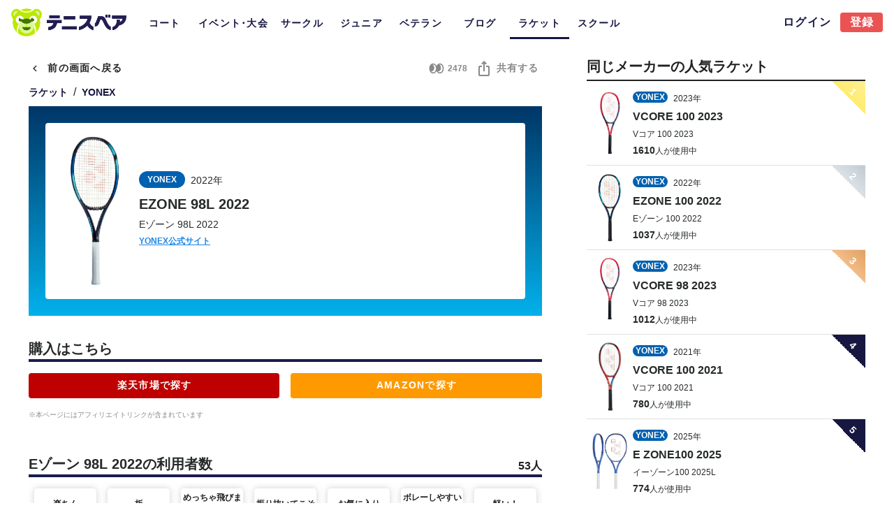

--- FILE ---
content_type: text/html; charset=utf-8
request_url: https://tennisbear.net/racket/57/info
body_size: 28976
content:
<!doctype html>
<html data-n-head-ssr lang="ja" data-n-head="%7B%22lang%22:%7B%22ssr%22:%22ja%22%7D%7D">
  <head >
    <title>EZONE 98L 2022(Eゾーン 98L 2022)(2022年モデル)の特徴・口コミ・価格情報 | テニスベア</title><meta data-n-head="ssr" charset="utf-8"><meta data-n-head="ssr" name="viewport" content="width=device-width, initial-scale=1"><meta data-n-head="ssr" data-hid="charset" charset="utf-8"><meta data-n-head="ssr" data-hid="mobile-web-app-capable" name="mobile-web-app-capable" content="yes"><meta data-n-head="ssr" data-hid="apple-mobile-web-app-title" name="apple-mobile-web-app-title" content="テニスベア"><meta data-n-head="ssr" charset="utf-8"><meta data-n-head="ssr" http-equiv="content-language" content="ja"><meta data-n-head="ssr" name="viewport" content="width=device-width, initial-scale=1"><meta data-n-head="ssr" data-hid="description" name="description" content="EZONE 98L 2022(Eゾーン 98L 2022)(2022年モデル))のテニスラケットEZONE 98L 2022に関する特徴や口コミ、スペック、価格などの詳細情報です。"><meta data-n-head="ssr" data-hid="og:title" property="og:title" content="EZONE 98L 2022(Eゾーン 98L 2022)(2022年モデル)の特徴・口コミ・価格情報 | テニスベア"><meta data-n-head="ssr" data-hid="og:type" property="og:type" content="website"><meta data-n-head="ssr" data-hid="og:url" property="og:url" content="https://www.tennisbear.com/"><meta data-n-head="ssr" data-hid="og:image" property="og:image" content="https://d2pe1b7tquzekz.cloudfront.net/rackets/69be0f2b-1849-4a05-a3ae-2310117fbb6b.jpg"><meta data-n-head="ssr" data-hid="og:description" property="og:description" content="EZONE 98L 2022(Eゾーン 98L 2022)(2022年モデル))のテニスラケットEZONE 98L 2022に関する特徴や口コミ、スペック、価格などの詳細情報です。"><meta data-n-head="ssr" data-hid="og:site_name" property="og:site_name" content="テニスベア"><meta data-n-head="ssr" data-hid="twitter:card" property="twitter:card" content="summary_large_image"><meta data-n-head="ssr" data-hid="twitter:site" property="twitter:site" content="@tennisbears"><meta data-n-head="ssr" data-hid="twitter:title" property="twitter:title" content="EZONE 98L 2022(Eゾーン 98L 2022)(2022年モデル)の特徴・口コミ・価格情報"><meta data-n-head="ssr" data-hid="twitter:description" property="twitter:description" content="EZONE 98L 2022(Eゾーン 98L 2022)(2022年モデル))のテニスラケットEZONE 98L 2022に関する特徴や口コミ、スペック、価格などの詳細情報です。"><meta data-n-head="ssr" data-hid="twitter:image" property="twitter:image" content="https://d2pe1b7tquzekz.cloudfront.net/rackets/69be0f2b-1849-4a05-a3ae-2310117fbb6b.jpg"><link data-n-head="ssr" rel="icon" type="image/x-icon" href="/favicon.ico"><link data-n-head="ssr" data-hid="shortcut-icon" rel="shortcut icon" href="/favicon.ico"><link data-n-head="ssr" rel="manifest" href="/_nuxt/manifest.2f70a612.json" data-hid="manifest"><link data-n-head="ssr" rel="canonical" href="https://www.tennisbear.net/racket/57/info"><link data-n-head="ssr" rel="preload" href="https://d2pe1b7tquzekz.cloudfront.net/rackets/69be0f2b-1849-4a05-a3ae-2310117fbb6b.jpg" as="image"><style data-n-head="vuetify" type="text/css" id="vuetify-theme-stylesheet" nonce="undefined">:root {
  --v-anchor-base: #00b86b;
  --v-primary-base: #00b86b;
  --v-secondary-base: #ff8f00;
  --v-accent-base: #424242;
  --v-error-base: #dd2c00;
  --v-info-base: #26a69a;
  --v-success-base: #00e676;
  --v-warning-base: #ffc107;
  --v-bearNavy-base: #171742;
  --v-bearRed-base: #ea5352;
  --v-textLightGray-base: #c4c4c4;
  --v-textGray-base: #888888;
  --v-textDarkGray-base: #444444;
  --v-textBlack-base: #262a2a;
  --v-bgWhite-base: #fafafa;
  --v-bgLightGray-base: #eeeeee;
  --v-bgGray-base: #e8e8e8;
  --v-bgDarkGray-base: #979797;
  --v-bgLightGreen-base: #edf6f1;
  --v-bgLightYellow-base: #fef9e7;
  --v-bgBlack-base: #000000;
  --v-bgRed-base: #f7d8d8;
  --v-pickup-base: #dae8e5;
  --v-newPickup-base: #effaf4;
  --v-chat-base: #dbf991;
  --v-tagBlue-base: #1e88e5;
  --v-tagRed-base: #ec5252;
  --v-tagPink-base: #ff435d;
  --v-tagGreen-base: #00b86b;
  --v-tagOrange-base: #ffb234;
  --v-tagPurple-base: #9657fe;
  --v-tagDarkGray-base: #060606;
  --v-transparent-base: #00b86b;
  --v-textwhite-base: #fcfcfc;
  --v-bearSecondWhiteGrey-base: #aeaeae;
  --v-tableLightGreen-base: #effaf4;
  --v-level1-base: #00dc5f;
  --v-level2-base: #00c85f;
  --v-level3-base: #00b45f;
  --v-level4-base: #00a05f;
  --v-level5-base: #008c5f;
  --v-level6-base: #00785f;
  --v-level7-base: #00645f;
  --v-level8-base: #00505f;
  --v-level9-base: #003c5f;
  --v-men-base: #32a1ee;
  --v-women-base: #f27d93;
  --v-ageTen-base: #a5d6a7;
  --v-ageTwenty-base: #81c784;
  --v-ageThirty-base: #66bb6a;
  --v-ageForty-base: #4caf50;
  --v-ageFifty-base: #388e3c;
  --v-ageSixty-base: #1b5e20;
  --v-payment-base: #ff435d;
  --v-fireDescription-base: #ffa716;
  --v-rankGold-base: #fff091;
  --v-rankGold2-base: #ffeb71;
  --v-rankSilver-base: #e2e7ea;
  --v-rankSilver2-base: #dae1e6;
  --v-rankSilver3-base: #c1cad1;
  --v-rankBronze-base: #ffc084;
  --v-rankBronze2-base: #f3bd88;
  --v-rankBronze3-base: #e1a060;
  --v-pickleball-base: #f8d264;
  --v-softTennis-base: #ff9d00;
  --v-beachTennis-base: #00aeef;
  --v-padel-base: #7abeab;
  --v-rankingYellow-base: #ffd020;
  --v-premiumBlue-base: #5a57ff;
  --v-premiumLightBlue-base: #f2f7fa;
}

.v-application a { color: var(--v-anchor-base); }
.v-application .primary {
  background-color: var(--v-primary-base) !important;
  border-color: var(--v-primary-base) !important;
}
.v-application .primary--text {
  color: var(--v-primary-base) !important;
  caret-color: var(--v-primary-base) !important;
}
.v-application .secondary {
  background-color: var(--v-secondary-base) !important;
  border-color: var(--v-secondary-base) !important;
}
.v-application .secondary--text {
  color: var(--v-secondary-base) !important;
  caret-color: var(--v-secondary-base) !important;
}
.v-application .accent {
  background-color: var(--v-accent-base) !important;
  border-color: var(--v-accent-base) !important;
}
.v-application .accent--text {
  color: var(--v-accent-base) !important;
  caret-color: var(--v-accent-base) !important;
}
.v-application .error {
  background-color: var(--v-error-base) !important;
  border-color: var(--v-error-base) !important;
}
.v-application .error--text {
  color: var(--v-error-base) !important;
  caret-color: var(--v-error-base) !important;
}
.v-application .info {
  background-color: var(--v-info-base) !important;
  border-color: var(--v-info-base) !important;
}
.v-application .info--text {
  color: var(--v-info-base) !important;
  caret-color: var(--v-info-base) !important;
}
.v-application .success {
  background-color: var(--v-success-base) !important;
  border-color: var(--v-success-base) !important;
}
.v-application .success--text {
  color: var(--v-success-base) !important;
  caret-color: var(--v-success-base) !important;
}
.v-application .warning {
  background-color: var(--v-warning-base) !important;
  border-color: var(--v-warning-base) !important;
}
.v-application .warning--text {
  color: var(--v-warning-base) !important;
  caret-color: var(--v-warning-base) !important;
}
.v-application .bearNavy {
  background-color: var(--v-bearNavy-base) !important;
  border-color: var(--v-bearNavy-base) !important;
}
.v-application .bearNavy--text {
  color: var(--v-bearNavy-base) !important;
  caret-color: var(--v-bearNavy-base) !important;
}
.v-application .bearRed {
  background-color: var(--v-bearRed-base) !important;
  border-color: var(--v-bearRed-base) !important;
}
.v-application .bearRed--text {
  color: var(--v-bearRed-base) !important;
  caret-color: var(--v-bearRed-base) !important;
}
.v-application .textLightGray {
  background-color: var(--v-textLightGray-base) !important;
  border-color: var(--v-textLightGray-base) !important;
}
.v-application .textLightGray--text {
  color: var(--v-textLightGray-base) !important;
  caret-color: var(--v-textLightGray-base) !important;
}
.v-application .textGray {
  background-color: var(--v-textGray-base) !important;
  border-color: var(--v-textGray-base) !important;
}
.v-application .textGray--text {
  color: var(--v-textGray-base) !important;
  caret-color: var(--v-textGray-base) !important;
}
.v-application .textDarkGray {
  background-color: var(--v-textDarkGray-base) !important;
  border-color: var(--v-textDarkGray-base) !important;
}
.v-application .textDarkGray--text {
  color: var(--v-textDarkGray-base) !important;
  caret-color: var(--v-textDarkGray-base) !important;
}
.v-application .textBlack {
  background-color: var(--v-textBlack-base) !important;
  border-color: var(--v-textBlack-base) !important;
}
.v-application .textBlack--text {
  color: var(--v-textBlack-base) !important;
  caret-color: var(--v-textBlack-base) !important;
}
.v-application .bgWhite {
  background-color: var(--v-bgWhite-base) !important;
  border-color: var(--v-bgWhite-base) !important;
}
.v-application .bgWhite--text {
  color: var(--v-bgWhite-base) !important;
  caret-color: var(--v-bgWhite-base) !important;
}
.v-application .bgLightGray {
  background-color: var(--v-bgLightGray-base) !important;
  border-color: var(--v-bgLightGray-base) !important;
}
.v-application .bgLightGray--text {
  color: var(--v-bgLightGray-base) !important;
  caret-color: var(--v-bgLightGray-base) !important;
}
.v-application .bgGray {
  background-color: var(--v-bgGray-base) !important;
  border-color: var(--v-bgGray-base) !important;
}
.v-application .bgGray--text {
  color: var(--v-bgGray-base) !important;
  caret-color: var(--v-bgGray-base) !important;
}
.v-application .bgDarkGray {
  background-color: var(--v-bgDarkGray-base) !important;
  border-color: var(--v-bgDarkGray-base) !important;
}
.v-application .bgDarkGray--text {
  color: var(--v-bgDarkGray-base) !important;
  caret-color: var(--v-bgDarkGray-base) !important;
}
.v-application .bgLightGreen {
  background-color: var(--v-bgLightGreen-base) !important;
  border-color: var(--v-bgLightGreen-base) !important;
}
.v-application .bgLightGreen--text {
  color: var(--v-bgLightGreen-base) !important;
  caret-color: var(--v-bgLightGreen-base) !important;
}
.v-application .bgLightYellow {
  background-color: var(--v-bgLightYellow-base) !important;
  border-color: var(--v-bgLightYellow-base) !important;
}
.v-application .bgLightYellow--text {
  color: var(--v-bgLightYellow-base) !important;
  caret-color: var(--v-bgLightYellow-base) !important;
}
.v-application .bgBlack {
  background-color: var(--v-bgBlack-base) !important;
  border-color: var(--v-bgBlack-base) !important;
}
.v-application .bgBlack--text {
  color: var(--v-bgBlack-base) !important;
  caret-color: var(--v-bgBlack-base) !important;
}
.v-application .bgRed {
  background-color: var(--v-bgRed-base) !important;
  border-color: var(--v-bgRed-base) !important;
}
.v-application .bgRed--text {
  color: var(--v-bgRed-base) !important;
  caret-color: var(--v-bgRed-base) !important;
}
.v-application .pickup {
  background-color: var(--v-pickup-base) !important;
  border-color: var(--v-pickup-base) !important;
}
.v-application .pickup--text {
  color: var(--v-pickup-base) !important;
  caret-color: var(--v-pickup-base) !important;
}
.v-application .newPickup {
  background-color: var(--v-newPickup-base) !important;
  border-color: var(--v-newPickup-base) !important;
}
.v-application .newPickup--text {
  color: var(--v-newPickup-base) !important;
  caret-color: var(--v-newPickup-base) !important;
}
.v-application .chat {
  background-color: var(--v-chat-base) !important;
  border-color: var(--v-chat-base) !important;
}
.v-application .chat--text {
  color: var(--v-chat-base) !important;
  caret-color: var(--v-chat-base) !important;
}
.v-application .tagBlue {
  background-color: var(--v-tagBlue-base) !important;
  border-color: var(--v-tagBlue-base) !important;
}
.v-application .tagBlue--text {
  color: var(--v-tagBlue-base) !important;
  caret-color: var(--v-tagBlue-base) !important;
}
.v-application .tagRed {
  background-color: var(--v-tagRed-base) !important;
  border-color: var(--v-tagRed-base) !important;
}
.v-application .tagRed--text {
  color: var(--v-tagRed-base) !important;
  caret-color: var(--v-tagRed-base) !important;
}
.v-application .tagPink {
  background-color: var(--v-tagPink-base) !important;
  border-color: var(--v-tagPink-base) !important;
}
.v-application .tagPink--text {
  color: var(--v-tagPink-base) !important;
  caret-color: var(--v-tagPink-base) !important;
}
.v-application .tagGreen {
  background-color: var(--v-tagGreen-base) !important;
  border-color: var(--v-tagGreen-base) !important;
}
.v-application .tagGreen--text {
  color: var(--v-tagGreen-base) !important;
  caret-color: var(--v-tagGreen-base) !important;
}
.v-application .tagOrange {
  background-color: var(--v-tagOrange-base) !important;
  border-color: var(--v-tagOrange-base) !important;
}
.v-application .tagOrange--text {
  color: var(--v-tagOrange-base) !important;
  caret-color: var(--v-tagOrange-base) !important;
}
.v-application .tagPurple {
  background-color: var(--v-tagPurple-base) !important;
  border-color: var(--v-tagPurple-base) !important;
}
.v-application .tagPurple--text {
  color: var(--v-tagPurple-base) !important;
  caret-color: var(--v-tagPurple-base) !important;
}
.v-application .tagDarkGray {
  background-color: var(--v-tagDarkGray-base) !important;
  border-color: var(--v-tagDarkGray-base) !important;
}
.v-application .tagDarkGray--text {
  color: var(--v-tagDarkGray-base) !important;
  caret-color: var(--v-tagDarkGray-base) !important;
}
.v-application .transparent {
  background-color: var(--v-transparent-base) !important;
  border-color: var(--v-transparent-base) !important;
}
.v-application .transparent--text {
  color: var(--v-transparent-base) !important;
  caret-color: var(--v-transparent-base) !important;
}
.v-application .textwhite {
  background-color: var(--v-textwhite-base) !important;
  border-color: var(--v-textwhite-base) !important;
}
.v-application .textwhite--text {
  color: var(--v-textwhite-base) !important;
  caret-color: var(--v-textwhite-base) !important;
}
.v-application .bearSecondWhiteGrey {
  background-color: var(--v-bearSecondWhiteGrey-base) !important;
  border-color: var(--v-bearSecondWhiteGrey-base) !important;
}
.v-application .bearSecondWhiteGrey--text {
  color: var(--v-bearSecondWhiteGrey-base) !important;
  caret-color: var(--v-bearSecondWhiteGrey-base) !important;
}
.v-application .tableLightGreen {
  background-color: var(--v-tableLightGreen-base) !important;
  border-color: var(--v-tableLightGreen-base) !important;
}
.v-application .tableLightGreen--text {
  color: var(--v-tableLightGreen-base) !important;
  caret-color: var(--v-tableLightGreen-base) !important;
}
.v-application .level1 {
  background-color: var(--v-level1-base) !important;
  border-color: var(--v-level1-base) !important;
}
.v-application .level1--text {
  color: var(--v-level1-base) !important;
  caret-color: var(--v-level1-base) !important;
}
.v-application .level2 {
  background-color: var(--v-level2-base) !important;
  border-color: var(--v-level2-base) !important;
}
.v-application .level2--text {
  color: var(--v-level2-base) !important;
  caret-color: var(--v-level2-base) !important;
}
.v-application .level3 {
  background-color: var(--v-level3-base) !important;
  border-color: var(--v-level3-base) !important;
}
.v-application .level3--text {
  color: var(--v-level3-base) !important;
  caret-color: var(--v-level3-base) !important;
}
.v-application .level4 {
  background-color: var(--v-level4-base) !important;
  border-color: var(--v-level4-base) !important;
}
.v-application .level4--text {
  color: var(--v-level4-base) !important;
  caret-color: var(--v-level4-base) !important;
}
.v-application .level5 {
  background-color: var(--v-level5-base) !important;
  border-color: var(--v-level5-base) !important;
}
.v-application .level5--text {
  color: var(--v-level5-base) !important;
  caret-color: var(--v-level5-base) !important;
}
.v-application .level6 {
  background-color: var(--v-level6-base) !important;
  border-color: var(--v-level6-base) !important;
}
.v-application .level6--text {
  color: var(--v-level6-base) !important;
  caret-color: var(--v-level6-base) !important;
}
.v-application .level7 {
  background-color: var(--v-level7-base) !important;
  border-color: var(--v-level7-base) !important;
}
.v-application .level7--text {
  color: var(--v-level7-base) !important;
  caret-color: var(--v-level7-base) !important;
}
.v-application .level8 {
  background-color: var(--v-level8-base) !important;
  border-color: var(--v-level8-base) !important;
}
.v-application .level8--text {
  color: var(--v-level8-base) !important;
  caret-color: var(--v-level8-base) !important;
}
.v-application .level9 {
  background-color: var(--v-level9-base) !important;
  border-color: var(--v-level9-base) !important;
}
.v-application .level9--text {
  color: var(--v-level9-base) !important;
  caret-color: var(--v-level9-base) !important;
}
.v-application .men {
  background-color: var(--v-men-base) !important;
  border-color: var(--v-men-base) !important;
}
.v-application .men--text {
  color: var(--v-men-base) !important;
  caret-color: var(--v-men-base) !important;
}
.v-application .women {
  background-color: var(--v-women-base) !important;
  border-color: var(--v-women-base) !important;
}
.v-application .women--text {
  color: var(--v-women-base) !important;
  caret-color: var(--v-women-base) !important;
}
.v-application .ageTen {
  background-color: var(--v-ageTen-base) !important;
  border-color: var(--v-ageTen-base) !important;
}
.v-application .ageTen--text {
  color: var(--v-ageTen-base) !important;
  caret-color: var(--v-ageTen-base) !important;
}
.v-application .ageTwenty {
  background-color: var(--v-ageTwenty-base) !important;
  border-color: var(--v-ageTwenty-base) !important;
}
.v-application .ageTwenty--text {
  color: var(--v-ageTwenty-base) !important;
  caret-color: var(--v-ageTwenty-base) !important;
}
.v-application .ageThirty {
  background-color: var(--v-ageThirty-base) !important;
  border-color: var(--v-ageThirty-base) !important;
}
.v-application .ageThirty--text {
  color: var(--v-ageThirty-base) !important;
  caret-color: var(--v-ageThirty-base) !important;
}
.v-application .ageForty {
  background-color: var(--v-ageForty-base) !important;
  border-color: var(--v-ageForty-base) !important;
}
.v-application .ageForty--text {
  color: var(--v-ageForty-base) !important;
  caret-color: var(--v-ageForty-base) !important;
}
.v-application .ageFifty {
  background-color: var(--v-ageFifty-base) !important;
  border-color: var(--v-ageFifty-base) !important;
}
.v-application .ageFifty--text {
  color: var(--v-ageFifty-base) !important;
  caret-color: var(--v-ageFifty-base) !important;
}
.v-application .ageSixty {
  background-color: var(--v-ageSixty-base) !important;
  border-color: var(--v-ageSixty-base) !important;
}
.v-application .ageSixty--text {
  color: var(--v-ageSixty-base) !important;
  caret-color: var(--v-ageSixty-base) !important;
}
.v-application .payment {
  background-color: var(--v-payment-base) !important;
  border-color: var(--v-payment-base) !important;
}
.v-application .payment--text {
  color: var(--v-payment-base) !important;
  caret-color: var(--v-payment-base) !important;
}
.v-application .fireDescription {
  background-color: var(--v-fireDescription-base) !important;
  border-color: var(--v-fireDescription-base) !important;
}
.v-application .fireDescription--text {
  color: var(--v-fireDescription-base) !important;
  caret-color: var(--v-fireDescription-base) !important;
}
.v-application .rankGold {
  background-color: var(--v-rankGold-base) !important;
  border-color: var(--v-rankGold-base) !important;
}
.v-application .rankGold--text {
  color: var(--v-rankGold-base) !important;
  caret-color: var(--v-rankGold-base) !important;
}
.v-application .rankGold2 {
  background-color: var(--v-rankGold2-base) !important;
  border-color: var(--v-rankGold2-base) !important;
}
.v-application .rankGold2--text {
  color: var(--v-rankGold2-base) !important;
  caret-color: var(--v-rankGold2-base) !important;
}
.v-application .rankSilver {
  background-color: var(--v-rankSilver-base) !important;
  border-color: var(--v-rankSilver-base) !important;
}
.v-application .rankSilver--text {
  color: var(--v-rankSilver-base) !important;
  caret-color: var(--v-rankSilver-base) !important;
}
.v-application .rankSilver2 {
  background-color: var(--v-rankSilver2-base) !important;
  border-color: var(--v-rankSilver2-base) !important;
}
.v-application .rankSilver2--text {
  color: var(--v-rankSilver2-base) !important;
  caret-color: var(--v-rankSilver2-base) !important;
}
.v-application .rankSilver3 {
  background-color: var(--v-rankSilver3-base) !important;
  border-color: var(--v-rankSilver3-base) !important;
}
.v-application .rankSilver3--text {
  color: var(--v-rankSilver3-base) !important;
  caret-color: var(--v-rankSilver3-base) !important;
}
.v-application .rankBronze {
  background-color: var(--v-rankBronze-base) !important;
  border-color: var(--v-rankBronze-base) !important;
}
.v-application .rankBronze--text {
  color: var(--v-rankBronze-base) !important;
  caret-color: var(--v-rankBronze-base) !important;
}
.v-application .rankBronze2 {
  background-color: var(--v-rankBronze2-base) !important;
  border-color: var(--v-rankBronze2-base) !important;
}
.v-application .rankBronze2--text {
  color: var(--v-rankBronze2-base) !important;
  caret-color: var(--v-rankBronze2-base) !important;
}
.v-application .rankBronze3 {
  background-color: var(--v-rankBronze3-base) !important;
  border-color: var(--v-rankBronze3-base) !important;
}
.v-application .rankBronze3--text {
  color: var(--v-rankBronze3-base) !important;
  caret-color: var(--v-rankBronze3-base) !important;
}
.v-application .pickleball {
  background-color: var(--v-pickleball-base) !important;
  border-color: var(--v-pickleball-base) !important;
}
.v-application .pickleball--text {
  color: var(--v-pickleball-base) !important;
  caret-color: var(--v-pickleball-base) !important;
}
.v-application .softTennis {
  background-color: var(--v-softTennis-base) !important;
  border-color: var(--v-softTennis-base) !important;
}
.v-application .softTennis--text {
  color: var(--v-softTennis-base) !important;
  caret-color: var(--v-softTennis-base) !important;
}
.v-application .beachTennis {
  background-color: var(--v-beachTennis-base) !important;
  border-color: var(--v-beachTennis-base) !important;
}
.v-application .beachTennis--text {
  color: var(--v-beachTennis-base) !important;
  caret-color: var(--v-beachTennis-base) !important;
}
.v-application .padel {
  background-color: var(--v-padel-base) !important;
  border-color: var(--v-padel-base) !important;
}
.v-application .padel--text {
  color: var(--v-padel-base) !important;
  caret-color: var(--v-padel-base) !important;
}
.v-application .rankingYellow {
  background-color: var(--v-rankingYellow-base) !important;
  border-color: var(--v-rankingYellow-base) !important;
}
.v-application .rankingYellow--text {
  color: var(--v-rankingYellow-base) !important;
  caret-color: var(--v-rankingYellow-base) !important;
}
.v-application .premiumBlue {
  background-color: var(--v-premiumBlue-base) !important;
  border-color: var(--v-premiumBlue-base) !important;
}
.v-application .premiumBlue--text {
  color: var(--v-premiumBlue-base) !important;
  caret-color: var(--v-premiumBlue-base) !important;
}
.v-application .premiumLightBlue {
  background-color: var(--v-premiumLightBlue-base) !important;
  border-color: var(--v-premiumLightBlue-base) !important;
}
.v-application .premiumLightBlue--text {
  color: var(--v-premiumLightBlue-base) !important;
  caret-color: var(--v-premiumLightBlue-base) !important;
}</style><script data-n-head="ssr">window.gnshbrequest = window.gnshbrequest || {cmd:[]};
                  window.gnshbrequest.cmd.push(function(){
                    window.gnshbrequest.preventFirstRun();
                    window.gnshbrequest.forceInternalRequest();
                  });</script><script data-n-head="ssr" async src="https://securepubads.g.doubleclick.net/tag/js/gpt.js" crossorigin="anonymous"></script><script data-n-head="ssr" async src="https://cpt.geniee.jp/hb/v1/222512/2837/wrapper.min.js"></script><script data-n-head="ssr" src="https://www.googletagmanager.com/gtag/js?id=UA-73736889-1" async></script><script data-n-head="ssr" data-hid="adsbygoogle-script" defer crossorigin="anonymous" src="//pagead2.googlesyndication.com/pagead/js/adsbygoogle.js?client=ca-pub-6344581609994016"></script><script data-n-head="ssr" data-hid="adsbygoogle">if (!window.__abg_called){ (window.adsbygoogle = window.adsbygoogle || []); adsbygoogle.pauseAdRequests=0;
          adsbygoogle.push({
      google_ad_client: "ca-pub-6344581609994016",
      overlays: {bottom: false},
      
    }); window.__abg_called = true;}</script><link rel="preload" href="/_nuxt/dfcbbf4.js" as="script"><link rel="preload" href="/_nuxt/44d3f96.js" as="script"><link rel="preload" href="/_nuxt/css/f111f95.css" as="style"><link rel="preload" href="/_nuxt/76f5949.js" as="script"><link rel="preload" href="/_nuxt/css/2de9004.css" as="style"><link rel="preload" href="/_nuxt/f97da7f.js" as="script"><link rel="preload" href="/_nuxt/css/3429df3.css" as="style"><link rel="preload" href="/_nuxt/7c8aeb0.js" as="script"><link rel="preload" href="/_nuxt/css/97a9fe5.css" as="style"><link rel="preload" href="/_nuxt/26ab1de.js" as="script"><link rel="preload" href="/_nuxt/css/cf50924.css" as="style"><link rel="preload" href="/_nuxt/01ee5e5.js" as="script"><link rel="preload" href="/_nuxt/css/34d35dd.css" as="style"><link rel="preload" href="/_nuxt/151f14a.js" as="script"><link rel="preload" href="/_nuxt/be34779.js" as="script"><link rel="preload" href="/_nuxt/css/2f69bbe.css" as="style"><link rel="preload" href="/_nuxt/c2ff5fc.js" as="script"><link rel="preload" href="/_nuxt/css/1aa220b.css" as="style"><link rel="preload" href="/_nuxt/ad367af.js" as="script"><link rel="stylesheet" href="/_nuxt/css/f111f95.css"><link rel="stylesheet" href="/_nuxt/css/2de9004.css"><link rel="stylesheet" href="/_nuxt/css/3429df3.css"><link rel="stylesheet" href="/_nuxt/css/97a9fe5.css"><link rel="stylesheet" href="/_nuxt/css/cf50924.css"><link rel="stylesheet" href="/_nuxt/css/34d35dd.css"><link rel="stylesheet" href="/_nuxt/css/2f69bbe.css"><link rel="stylesheet" href="/_nuxt/css/1aa220b.css">
  </head>
  <body >
    <div data-server-rendered="true" id="__nuxt"><!----><div id="__layout"><div data-app="true" id="app" class="v-application v-application--is-ltr theme--light"><div class="v-application--wrap"><div data-v-abb5b32a><!----> <header class="v-sheet theme--light v-toolbar v-toolbar--flat v-app-bar v-app-bar--fixed white topToolbar" style="height:64px;margin-top:0px;transform:translateY(0px);left:0px;right:0px;" data-v-abb5b32a><div class="v-toolbar__content" style="height:64px;"><div class="v-toolbar__title" style="min-width:165px;min-height:44px;" data-v-abb5b32a><div aria-label="ベア" role="img" class="v-image v-responsive theme--light" style="height:44px;width:165px;cursor:pointer;" data-v-abb5b32a><div class="v-image__image v-image__image--preload v-image__image--contain" style="background-image:;background-position:center center;"></div><div class="v-responsive__content"></div></div></div> <div class="v-tabs ml-3 mt-5 theme--light" data-v-abb5b32a><div role="tablist" class="v-item-group theme--light v-slide-group v-tabs-bar v-tabs-bar--is-mobile bearNavy--text" style="height:44px;"><div class="v-slide-group__prev v-slide-group__prev--disabled"><!----></div><div class="v-slide-group__wrapper"><div class="v-slide-group__content v-tabs-bar__content"><div class="v-tabs-slider-wrapper" style="transition:none;"><div class="v-tabs-slider"></div></div><a href="/place/region/r030" tabindex="0" aria-selected="false" role="tab" class="bearNavy--text text-14b v-tab tab-style" data-v-abb5b32a>コート</a><a href="/event/region/r030" tabindex="0" aria-selected="false" role="tab" class="bearNavy--text text-14b v-tab tab-tour-style" data-v-abb5b32a>イベント･大会</a><a href="/circle/region/r030" tabindex="0" aria-selected="false" role="tab" class="bearNavy--text text-14b v-tab tab-style" data-v-abb5b32a>サークル</a><a href="/jr-tour/region/r030" tabindex="0" aria-selected="false" role="tab" class="bearNavy--text text-14b v-tab tab-style" data-v-abb5b32a>ジュニア</a><a tabindex="0" href="https://www.tennisbear.net/veteran/tournament" aria-selected="false" role="tab" class="bearNavy--text text-14b v-tab tab-style" data-v-abb5b32a>ベテラン</a><a href="/blog" tabindex="0" aria-selected="false" role="tab" class="bearNavy--text text-14b v-tab tab-style" data-v-abb5b32a>ブログ</a><a href="/racket" aria-current="page" tabindex="0" aria-selected="false" role="tab" class="bearNavy--text text-14b v-tab--active v-tab tab-style" data-v-abb5b32a>ラケット</a><a href="/school/region/r030" tabindex="0" aria-selected="false" role="tab" class="bearNavy--text text-14b v-tab tab-style" data-v-abb5b32a>スクール</a></div></div><div class="v-slide-group__next v-slide-group__next--disabled"><!----></div></div></div> <div class="spacer" data-v-abb5b32a></div> <a href="/login?redirectUrl=%2Fracket%2F57%2Finfo" class="text-16b v-btn v-btn--router v-btn--text theme--light v-size--small bearNavy--text" data-v-abb5b32a><span class="v-btn__content">ログイン</span></a> <a href="/auth/sign-up" class="white--text text-16b v-btn v-btn--has-bg v-btn--router theme--light v-size--small bearRed" data-v-abb5b32a><span class="v-btn__content">登録</span></a></div></header></div> <main class="v-main" style="padding-top:64px;padding-right:0px;padding-bottom:0px;padding-left:0px;"><div class="v-main__wrap"><div class="container container--fluid middle pa-4 has-x-padding" data-v-19fdc890 data-v-19fdc890><div class="row no-gutters"><div class="col col-8 pr-16"><div><div><div class="row no-gutters align-center"><div class="col col-auto"><button type="button" class="v-btn v-btn--text theme--light v-size--default px-1"><span class="v-btn__content"><span aria-hidden="true" class="v-icon notranslate v-icon--left theme--light textBlack--text"><svg xmlns="http://www.w3.org/2000/svg" viewBox="0 0 24 24" role="img" aria-hidden="true" class="v-icon__svg"><path d="M15.41,16.58L10.83,12L15.41,7.41L14,6L8,12L14,18L15.41,16.58Z"></path></svg></span> <div class="text-14b">前の画面へ戻る</div></span></button></div> <div class="spacer"></div> <div class="pr-2 col col-auto"><div class="row no-gutters align-center"><svg width="24px" height="24px" viewBox="0 0 24 24" fill="none" xmlns="http://www.w3.org/2000/svg"><path fill-rule="evenodd" clip-rule="evenodd" d="M20.7996 12.0008C20.7996 15.4911 18.6578 17.6008 16.7996 17.6008C15.7912 17.6008 14.6995 16.9796 13.9117 15.8536C14.1957 15.9497 14.4932 16.0007 14.7996 16.0007C16.7878 16.0007 18.3996 13.8518 18.3996 11.2008C18.3996 9.01668 17.3055 7.17328 15.8083 6.59175C16.1388 6.46575 16.4736 6.40078 16.7996 6.40078C18.6578 6.40078 20.7996 8.51047 20.7996 12.0008ZM12.2274 7.84259C13.2418 6.00208 14.9116 4.80078 16.7996 4.80078C19.8924 4.80078 22.3996 8.02433 22.3996 12.0008C22.3996 15.9772 19.8924 19.2008 16.7996 19.2008C14.7626 19.2008 12.9796 17.8024 11.9997 15.7115C11.0198 17.8025 9.23672 19.201 7.19963 19.201C4.10684 19.201 1.59963 15.9775 1.59963 12.001C1.59963 11.8543 1.60304 11.7086 1.60977 11.5641C1.60304 11.4442 1.59961 11.323 1.59961 11.2008C1.59961 9.89307 1.99183 8.70748 2.62797 7.84176C3.64245 6.00185 5.31197 4.80102 7.19963 4.80102C9.21726 4.80102 10.9857 6.17289 11.9714 8.23069C12.0514 8.09525 12.137 7.96569 12.2274 7.84259ZM11.1996 12.0147C11.194 15.4969 9.05543 17.6011 7.19963 17.6011C6.19121 17.6011 5.09927 16.9797 4.31145 15.8536C4.59554 15.9497 4.89311 16.0007 5.19961 16.0007C7.18784 16.0007 8.79961 13.8518 8.79961 11.2008C8.79961 9.01683 7.7057 7.17353 6.20858 6.59185C6.53893 6.46594 6.87365 6.40102 7.19963 6.40102C9.05786 6.40102 11.1996 8.51071 11.1996 12.001C11.1996 12.0056 11.1996 12.0101 11.1996 12.0147Z" fill="#888888"></path></svg> <div class="text-12b textGray--text ml-1">2478</div></div></div> <div class="col col-auto"><div><!----> <div class="v-dialog__container" data-v-479f690b><!----></div> <div class="v-dialog__container" data-v-479f690b><!----></div> <!----></div></div></div> <div class="row mt-1 no-gutters align-center justify-start"><div class="col col-auto"><a href="/racket" class="text-14b bearNavy--text text-decoration-none">ラケット</a></div> <div class="mx-2 col col-auto">/</div> <div class="col col-auto"><a href="/racket/brand/2" class="text-14b bearNavy--text text-decoration-none">YONEX</a></div> <div class="spacer"></div> <!----></div></div> <div><div class="pa-6 mt-2 v-sheet theme--light" style="background:linear-gradient(180deg, #003667 0%, #03B1EB 100%);" data-v-4dd17bc8><div class="pa-4 v-card v-card--flat v-sheet theme--light" data-v-4dd17bc8><div class="row no-gutters align-center" data-v-4dd17bc8><div class="racket-image-wrapper col col-auto" data-v-4dd17bc8><div aria-label="EZONE 98L 2022" role="img" class="v-image v-responsive theme--light" style="height:220px;" data-v-4dd17bc8><div class="v-image__image v-image__image--preload v-image__image--cover" style="background-image:;background-position:center center;"></div><div class="v-responsive__content"></div></div></div> <div class="pl-2 racket-info-wrapper col col-auto" data-v-4dd17bc8><div class="row no-gutters align-center" data-v-4dd17bc8><div class="pr-2 col col-auto" data-v-4dd17bc8><span draggable="false" class="text-12b v-chip theme--dark v-size--small" style="background-color:#0061B0;border-color:#0061B0;" data-v-4dd17bc8><span class="v-chip__content">YONEX</span></span></div> <div class="pt-1 col col-auto" data-v-4dd17bc8><div class="text-14 textBlack--text" data-v-4dd17bc8>2022年</div></div></div> <div class="py-1" data-v-4dd17bc8><h1 class="text-20b textBlack--text two-lines-text-truncate py-1" data-v-4dd17bc8>EZONE 98L 2022</h1> <div class="text-14 textBlack--text two-lines-text-truncate" data-v-4dd17bc8>Eゾーン 98L 2022</div> <a href="https://www.yonex.co.jp/tennis/racquets/ezone-98l.html" target="_blank" class="text-12b tagBlue--text" data-v-4dd17bc8>YONEX公式サイト</a> <!----></div></div></div></div></div></div> <!----> <div class="mt-8" data-v-7233d868><div class="row title-wrapper no-gutters align-start" data-v-7233d868 data-v-7233d868><div class="left-wrapper col col-10" style="--right-width:nullpx;" data-v-7233d868 data-v-7233d868> <h2 class="text-20b textBlack--text" data-v-7233d868>購入はこちら</h2></div> <div class="right-wrapper text-right col col-2 align-self-end" style="--right-width:nullpx;" data-v-7233d868 data-v-7233d868></div></div> <hr role="separator" aria-orientation="horizontal" class="bold-divider v-divider theme--light mb-4" data-v-7233d868> <div class="row no-gutters" data-v-7233d868><div class="pr-sm-2 mb-2 col-sm-6 col-12" data-v-7233d868><a href="https://hb.afl.rakuten.co.jp/hgc/33072ad3.3d2d635a.33072ad4.ed073037/?pc=https%3A%2F%2Fsearch.rakuten.co.jp%2Fsearch%2Fmall%2F%25E3%2583%2586%25E3%2583%258B%25E3%2582%25B9%25E3%2583%25A9%25E3%2582%25B1%25E3%2583%2583%25E3%2583%2588%2520EZONE%252098L%25202022%2F&amp;m=https%3A%2F%2Fsearch.rakuten.co.jp%2Fsearch%2Fmall%2F%25E3%2583%2586%25E3%2583%258B%25E3%2582%25B9%25E3%2583%25A9%25E3%2582%25B1%25E3%2583%2583%25E3%2583%2588%2520EZONE%252098L%25202022%2F" target="_blank" rel="nofollow sponsored" class="text-14b v-btn v-btn--block v-btn--has-bg theme--dark v-size--default" style="background-color:#BF0000;border-color:#BF0000;"><span class="v-btn__content">
          楽天市場で探す
        </span></a></div> <div class="pl-sm-2 mb-2 col-sm-6 col-12" data-v-7233d868><a href="https://www.amazon.co.jp/s?k=%E3%83%86%E3%83%8B%E3%82%B9%E3%83%A9%E3%82%B1%E3%83%83%E3%83%88%20EZONE%2098L%202022&amp;tag=tennisbear-22" target="_blank" rel="nofollow sponsored" class="text-14b v-btn v-btn--block v-btn--has-bg theme--dark v-size--default" style="background-color:#FF9900;border-color:#FF9900;"><span class="v-btn__content">
          Amazonで探す
        </span></a></div></div> <div class="text-10 textGray--text mt-2" data-v-7233d868>※本ページにはアフィリエイトリンクが含まれています</div></div> <div><!----></div> <div><!----></div> <div class="mt-12"><div data-v-7233d868><div class="row title-wrapper no-gutters align-start" data-v-7233d868 data-v-7233d868><div class="left-wrapper col col-10" style="--right-width:nullpx;" data-v-7233d868 data-v-7233d868> <h2 class="text-20b textBlack--text" data-v-7233d868>Eゾーン 98L 2022の利用者数</h2></div> <div class="right-wrapper text-right col col-2 align-self-end" style="--right-width:nullpx;" data-v-7233d868 data-v-7233d868><div class="text-16b" data-v-7233d868>53人</div></div></div> <hr role="separator" aria-orientation="horizontal" class="bold-divider v-divider theme--light" data-v-7233d868>  <div class="row racket-having-user-list-row overflowx flex-nowrap py-2 mt-2 no-gutters align-end" data-v-0523e980 data-v-0523e980><div class="racket-having-user-col px-2 text-center col col-auto" data-v-73881464 data-v-73881464 data-v-0523e980><div class="row balloon balloon--bottom_center no-gutters align-center justify-center" data-v-73881464 data-v-73881464><div class="text-12b text-center col col-auto" data-v-73881464 data-v-73881464>楽ちん</div></div> <div class="d-inline-block" style="width:68px;" data-v-4e1ec9a8 data-v-73881464><div class="row no-gutters align-center justify-center" data-v-4e1ec9a8 data-v-4e1ec9a8><div class="col col-auto" data-v-4e1ec9a8 data-v-4e1ec9a8><!----></div></div> <div class="row no-gutters align-center justify-center mt-1" data-v-4e1ec9a8 data-v-4e1ec9a8><span class="v-tooltip v-tooltip--bottom" data-v-4e1ec9a8><!----><div aria-haspopup="true" aria-expanded="false" class="text-truncate text-12b textBlack--text" data-v-4e1ec9a8>まっすー</div></span> <!----></div> <!----> <!----></div></div><div class="racket-having-user-col px-2 text-center col col-auto" data-v-73881464 data-v-73881464 data-v-0523e980><div class="row balloon balloon--bottom_center no-gutters align-center justify-center" data-v-73881464 data-v-73881464><div class="text-12b text-center col col-auto" data-v-73881464 data-v-73881464>板</div></div> <div class="d-inline-block" style="width:68px;" data-v-4e1ec9a8 data-v-73881464><div class="row no-gutters align-center justify-center" data-v-4e1ec9a8 data-v-4e1ec9a8><div class="col col-auto" data-v-4e1ec9a8 data-v-4e1ec9a8><!----></div></div> <div class="row no-gutters align-center justify-center mt-1" data-v-4e1ec9a8 data-v-4e1ec9a8><span class="v-tooltip v-tooltip--bottom" data-v-4e1ec9a8><!----><div aria-haspopup="true" aria-expanded="false" class="text-truncate text-12b textBlack--text" data-v-4e1ec9a8>トガシ</div></span> <!----></div> <!----> <!----></div></div><div class="racket-having-user-col px-2 text-center col col-auto" data-v-73881464 data-v-73881464 data-v-0523e980><div class="row balloon balloon--bottom_center no-gutters align-center justify-center" data-v-73881464 data-v-73881464><div class="text-12b text-center col col-auto" data-v-73881464 data-v-73881464>めっちゃ飛びます</div></div> <div class="d-inline-block" style="width:68px;" data-v-4e1ec9a8 data-v-73881464><div class="row no-gutters align-center justify-center" data-v-4e1ec9a8 data-v-4e1ec9a8><div class="col col-auto" data-v-4e1ec9a8 data-v-4e1ec9a8><!----></div></div> <div class="row no-gutters align-center justify-center mt-1" data-v-4e1ec9a8 data-v-4e1ec9a8><span class="v-tooltip v-tooltip--bottom" data-v-4e1ec9a8><!----><div aria-haspopup="true" aria-expanded="false" class="text-truncate text-12b textBlack--text" data-v-4e1ec9a8>ハリー</div></span> <!----></div> <!----> <!----></div></div><div class="racket-having-user-col px-2 text-center col col-auto" data-v-73881464 data-v-73881464 data-v-0523e980><div class="row balloon balloon--bottom_center no-gutters align-center justify-center" data-v-73881464 data-v-73881464><div class="text-12b text-center col col-auto" data-v-73881464 data-v-73881464>振り抜いてこそ</div></div> <div class="d-inline-block" style="width:68px;" data-v-4e1ec9a8 data-v-73881464><div class="row no-gutters align-center justify-center" data-v-4e1ec9a8 data-v-4e1ec9a8><div class="col col-auto" data-v-4e1ec9a8 data-v-4e1ec9a8><!----></div></div> <div class="row no-gutters align-center justify-center mt-1" data-v-4e1ec9a8 data-v-4e1ec9a8><span class="v-tooltip v-tooltip--bottom" data-v-4e1ec9a8><!----><div aria-haspopup="true" aria-expanded="false" class="text-truncate text-12b textBlack--text" data-v-4e1ec9a8>えたく</div></span> <!----></div> <!----> <!----></div></div><div class="racket-having-user-col px-2 text-center col col-auto" data-v-73881464 data-v-73881464 data-v-0523e980><div class="row balloon balloon--bottom_center no-gutters align-center justify-center" data-v-73881464 data-v-73881464><div class="text-12b text-center col col-auto" data-v-73881464 data-v-73881464>お気に入り</div></div> <div class="d-inline-block" style="width:68px;" data-v-4e1ec9a8 data-v-73881464><div class="row no-gutters align-center justify-center" data-v-4e1ec9a8 data-v-4e1ec9a8><div class="col col-auto" data-v-4e1ec9a8 data-v-4e1ec9a8><!----></div></div> <div class="row no-gutters align-center justify-center mt-1" data-v-4e1ec9a8 data-v-4e1ec9a8><span class="v-tooltip v-tooltip--bottom" data-v-4e1ec9a8><!----><div aria-haspopup="true" aria-expanded="false" class="text-truncate text-12b textBlack--text" data-v-4e1ec9a8>みど</div></span> <!----></div> <!----> <!----></div></div><div class="racket-having-user-col px-2 text-center col col-auto" data-v-73881464 data-v-73881464 data-v-0523e980><div class="row balloon balloon--bottom_center no-gutters align-center justify-center" data-v-73881464 data-v-73881464><div class="text-12b text-center col col-auto" data-v-73881464 data-v-73881464>ボレーしやすいかも🧐</div></div> <div class="d-inline-block" style="width:68px;" data-v-4e1ec9a8 data-v-73881464><div class="row no-gutters align-center justify-center" data-v-4e1ec9a8 data-v-4e1ec9a8><div class="col col-auto" data-v-4e1ec9a8 data-v-4e1ec9a8><!----></div></div> <div class="row no-gutters align-center justify-center mt-1" data-v-4e1ec9a8 data-v-4e1ec9a8><span class="v-tooltip v-tooltip--bottom" data-v-4e1ec9a8><!----><div aria-haspopup="true" aria-expanded="false" class="text-truncate text-12b textBlack--text" data-v-4e1ec9a8>はま</div></span> <!----></div> <!----> <!----></div></div><div class="racket-having-user-col px-2 text-center col col-auto" data-v-73881464 data-v-73881464 data-v-0523e980><div class="row balloon balloon--bottom_center no-gutters align-center justify-center" data-v-73881464 data-v-73881464><div class="text-12b text-center col col-auto" data-v-73881464 data-v-73881464>軽い！</div></div> <div class="d-inline-block" style="width:68px;" data-v-4e1ec9a8 data-v-73881464><div class="row no-gutters align-center justify-center" data-v-4e1ec9a8 data-v-4e1ec9a8><div class="col col-auto" data-v-4e1ec9a8 data-v-4e1ec9a8><!----></div></div> <div class="row no-gutters align-center justify-center mt-1" data-v-4e1ec9a8 data-v-4e1ec9a8><span class="v-tooltip v-tooltip--bottom" data-v-4e1ec9a8><!----><div aria-haspopup="true" aria-expanded="false" class="text-truncate text-12b textBlack--text" data-v-4e1ec9a8>mari</div></span> <!----></div> <!----> <!----></div></div><div class="racket-having-user-col px-2 text-center col col-auto" data-v-73881464 data-v-73881464 data-v-0523e980><div class="row balloon balloon--bottom_center no-gutters align-center justify-center" data-v-73881464 data-v-73881464><div class="text-12b text-center col col-auto" data-v-73881464 data-v-73881464>よく飛ぶ</div></div> <div class="d-inline-block" style="width:68px;" data-v-4e1ec9a8 data-v-73881464><div class="row no-gutters align-center justify-center" data-v-4e1ec9a8 data-v-4e1ec9a8><div class="col col-auto" data-v-4e1ec9a8 data-v-4e1ec9a8><!----></div></div> <div class="row no-gutters align-center justify-center mt-1" data-v-4e1ec9a8 data-v-4e1ec9a8><span class="v-tooltip v-tooltip--bottom" data-v-4e1ec9a8><!----><div aria-haspopup="true" aria-expanded="false" class="text-truncate text-12b textBlack--text" data-v-4e1ec9a8>oha</div></span> <!----></div> <!----> <!----></div></div><div class="racket-having-user-col px-2 text-center col col-auto" data-v-73881464 data-v-73881464 data-v-0523e980><div class="row balloon balloon--bottom_center no-gutters align-center justify-center" data-v-73881464 data-v-73881464><div class="text-12b text-center col col-auto" data-v-73881464 data-v-73881464>振り抜き良き✨</div></div> <div class="d-inline-block" style="width:68px;" data-v-4e1ec9a8 data-v-73881464><div class="row no-gutters align-center justify-center" data-v-4e1ec9a8 data-v-4e1ec9a8><div class="col col-auto" data-v-4e1ec9a8 data-v-4e1ec9a8><!----></div></div> <div class="row no-gutters align-center justify-center mt-1" data-v-4e1ec9a8 data-v-4e1ec9a8><span class="v-tooltip v-tooltip--bottom" data-v-4e1ec9a8><!----><div aria-haspopup="true" aria-expanded="false" class="text-truncate text-12b textBlack--text" data-v-4e1ec9a8>ゆたぽん</div></span> <!----></div> <!----> <!----></div></div><div class="racket-having-user-col px-2 text-center col col-auto" data-v-73881464 data-v-73881464 data-v-0523e980><div class="row balloon balloon--bottom_center no-gutters align-center justify-center" data-v-73881464 data-v-73881464><div class="text-12b text-center col col-auto" data-v-73881464 data-v-73881464>つかいやすい</div></div> <div class="d-inline-block" style="width:68px;" data-v-4e1ec9a8 data-v-73881464><div class="row no-gutters align-center justify-center" data-v-4e1ec9a8 data-v-4e1ec9a8><div class="col col-auto" data-v-4e1ec9a8 data-v-4e1ec9a8><!----></div></div> <div class="row no-gutters align-center justify-center mt-1" data-v-4e1ec9a8 data-v-4e1ec9a8><span class="v-tooltip v-tooltip--bottom" data-v-4e1ec9a8><!----><div aria-haspopup="true" aria-expanded="false" class="text-truncate text-12b textBlack--text" data-v-4e1ec9a8>しゅんすけ</div></span> <!----></div> <!----> <!----></div></div><div class="racket-having-user-col px-2 text-center col col-auto" data-v-73881464 data-v-73881464 data-v-0523e980><div class="row balloon balloon--bottom_center no-gutters align-center justify-center" data-v-73881464 data-v-73881464><div class="text-12b text-center col col-auto" data-v-73881464 data-v-73881464>コントロールとパワーが◯</div></div> <div class="d-inline-block" style="width:68px;" data-v-4e1ec9a8 data-v-73881464><div class="row no-gutters align-center justify-center" data-v-4e1ec9a8 data-v-4e1ec9a8><div class="col col-auto" data-v-4e1ec9a8 data-v-4e1ec9a8><!----></div></div> <div class="row no-gutters align-center justify-center mt-1" data-v-4e1ec9a8 data-v-4e1ec9a8><span class="v-tooltip v-tooltip--bottom" data-v-4e1ec9a8><!----><div aria-haspopup="true" aria-expanded="false" class="text-truncate text-12b textBlack--text" data-v-4e1ec9a8>Hana</div></span> <!----></div> <!----> <!----></div></div><div class="racket-having-user-col px-2 text-center col col-auto" data-v-73881464 data-v-73881464 data-v-0523e980><div class="row balloon balloon--bottom_center no-gutters align-center justify-center" data-v-73881464 data-v-73881464><div class="text-12b text-center col col-auto" data-v-73881464 data-v-73881464>軟らかい感じ</div></div> <div class="d-inline-block" style="width:68px;" data-v-4e1ec9a8 data-v-73881464><div class="row no-gutters align-center justify-center" data-v-4e1ec9a8 data-v-4e1ec9a8><div class="col col-auto" data-v-4e1ec9a8 data-v-4e1ec9a8><!----></div></div> <div class="row no-gutters align-center justify-center mt-1" data-v-4e1ec9a8 data-v-4e1ec9a8><span class="v-tooltip v-tooltip--bottom" data-v-4e1ec9a8><!----><div aria-haspopup="true" aria-expanded="false" class="text-truncate text-12b textBlack--text" data-v-4e1ec9a8>やす</div></span> <!----></div> <!----> <!----></div></div><div class="racket-having-user-col px-2 text-center col col-auto" data-v-73881464 data-v-73881464 data-v-0523e980><div class="row balloon balloon--bottom_center no-gutters align-center justify-center" data-v-73881464 data-v-73881464><div class="text-12b text-center col col-auto" data-v-73881464 data-v-73881464>パワー感と振り抜きやすさ</div></div> <div class="d-inline-block" style="width:68px;" data-v-4e1ec9a8 data-v-73881464><div class="row no-gutters align-center justify-center" data-v-4e1ec9a8 data-v-4e1ec9a8><div class="col col-auto" data-v-4e1ec9a8 data-v-4e1ec9a8><!----></div></div> <div class="row no-gutters align-center justify-center mt-1" data-v-4e1ec9a8 data-v-4e1ec9a8><span class="v-tooltip v-tooltip--bottom" data-v-4e1ec9a8><!----><div aria-haspopup="true" aria-expanded="false" class="text-truncate text-12b textBlack--text" data-v-4e1ec9a8>Tac</div></span> <!----></div> <!----> <!----></div></div><div class="racket-having-user-col px-2 text-center col col-auto" data-v-73881464 data-v-73881464 data-v-0523e980><div class="row balloon balloon--bottom_center no-gutters align-center justify-center" data-v-73881464 data-v-73881464><div class="text-12b text-center col col-auto" data-v-73881464 data-v-73881464>軽くて振り抜きやすい</div></div> <div class="d-inline-block" style="width:68px;" data-v-4e1ec9a8 data-v-73881464><div class="row no-gutters align-center justify-center" data-v-4e1ec9a8 data-v-4e1ec9a8><div class="col col-auto" data-v-4e1ec9a8 data-v-4e1ec9a8><!----></div></div> <div class="row no-gutters align-center justify-center mt-1" data-v-4e1ec9a8 data-v-4e1ec9a8><span class="v-tooltip v-tooltip--bottom" data-v-4e1ec9a8><!----><div aria-haspopup="true" aria-expanded="false" class="text-truncate text-12b textBlack--text" data-v-4e1ec9a8>ながたダビデンコ</div></span> <!----></div> <!----> <!----></div></div><div class="racket-having-user-col px-2 text-center col col-auto" data-v-73881464 data-v-73881464 data-v-0523e980><div class="row balloon balloon--bottom_center no-gutters align-center justify-center" data-v-73881464 data-v-73881464><div class="text-12b text-center col col-auto" data-v-73881464 data-v-73881464>振り抜きが良いです</div></div> <div class="d-inline-block" style="width:68px;" data-v-4e1ec9a8 data-v-73881464><div class="row no-gutters align-center justify-center" data-v-4e1ec9a8 data-v-4e1ec9a8><div class="col col-auto" data-v-4e1ec9a8 data-v-4e1ec9a8><!----></div></div> <div class="row no-gutters align-center justify-center mt-1" data-v-4e1ec9a8 data-v-4e1ec9a8><span class="v-tooltip v-tooltip--bottom" data-v-4e1ec9a8><!----><div aria-haspopup="true" aria-expanded="false" class="text-truncate text-12b textBlack--text" data-v-4e1ec9a8>Nina</div></span> <!----></div> <!----> <!----></div></div><div class="racket-having-user-col px-2 text-center col col-auto" data-v-73881464 data-v-73881464 data-v-0523e980><div class="row balloon balloon--bottom_center no-gutters align-center justify-center" data-v-73881464 data-v-73881464><div class="text-12b text-center col col-auto" data-v-73881464 data-v-73881464>使いこなせていません(笑</div></div> <div class="d-inline-block" style="width:68px;" data-v-4e1ec9a8 data-v-73881464><div class="row no-gutters align-center justify-center" data-v-4e1ec9a8 data-v-4e1ec9a8><div class="col col-auto" data-v-4e1ec9a8 data-v-4e1ec9a8><!----></div></div> <div class="row no-gutters align-center justify-center mt-1" data-v-4e1ec9a8 data-v-4e1ec9a8><span class="v-tooltip v-tooltip--bottom" data-v-4e1ec9a8><!----><div aria-haspopup="true" aria-expanded="false" class="text-truncate text-12b textBlack--text" data-v-4e1ec9a8>まっつん</div></span> <!----></div> <!----> <!----></div></div><div class="racket-having-user-col px-2 text-center col col-auto" data-v-73881464 data-v-73881464 data-v-0523e980><div class="row balloon balloon--bottom_center no-gutters align-center justify-center" data-v-73881464 data-v-73881464><div class="text-12b text-center col col-auto" data-v-73881464 data-v-73881464>好きです</div></div> <div class="d-inline-block" style="width:68px;" data-v-4e1ec9a8 data-v-73881464><div class="row no-gutters align-center justify-center" data-v-4e1ec9a8 data-v-4e1ec9a8><div class="col col-auto" data-v-4e1ec9a8 data-v-4e1ec9a8><!----></div></div> <div class="row no-gutters align-center justify-center mt-1" data-v-4e1ec9a8 data-v-4e1ec9a8><span class="v-tooltip v-tooltip--bottom" data-v-4e1ec9a8><!----><div aria-haspopup="true" aria-expanded="false" class="text-truncate text-12b textBlack--text" data-v-4e1ec9a8>くろっきー</div></span> <!----></div> <!----> <!----></div></div><div class="racket-having-user-col px-2 text-center col col-auto" data-v-73881464 data-v-73881464 data-v-0523e980><div class="row balloon balloon--bottom_center no-gutters align-center justify-center" data-v-73881464 data-v-73881464><div class="text-12b text-center col col-auto" data-v-73881464 data-v-73881464>グリップ太め使用</div></div> <div class="d-inline-block" style="width:68px;" data-v-4e1ec9a8 data-v-73881464><div class="row no-gutters align-center justify-center" data-v-4e1ec9a8 data-v-4e1ec9a8><div class="col col-auto" data-v-4e1ec9a8 data-v-4e1ec9a8><!----></div></div> <div class="row no-gutters align-center justify-center mt-1" data-v-4e1ec9a8 data-v-4e1ec9a8><span class="v-tooltip v-tooltip--bottom" data-v-4e1ec9a8><!----><div aria-haspopup="true" aria-expanded="false" class="text-truncate text-12b textBlack--text" data-v-4e1ec9a8>hirobumi</div></span> <!----></div> <!----> <!----></div></div><div class="racket-having-user-col px-2 text-center col col-auto" data-v-73881464 data-v-73881464 data-v-0523e980><div class="row balloon balloon--bottom_center no-gutters align-center justify-center" data-v-73881464 data-v-73881464><div class="text-12b text-center col col-auto" data-v-73881464 data-v-73881464>コントロールしやすい</div></div> <div class="d-inline-block" style="width:68px;" data-v-4e1ec9a8 data-v-73881464><div class="row no-gutters align-center justify-center" data-v-4e1ec9a8 data-v-4e1ec9a8><div class="col col-auto" data-v-4e1ec9a8 data-v-4e1ec9a8><!----></div></div> <div class="row no-gutters align-center justify-center mt-1" data-v-4e1ec9a8 data-v-4e1ec9a8><span class="v-tooltip v-tooltip--bottom" data-v-4e1ec9a8><!----><div aria-haspopup="true" aria-expanded="false" class="text-truncate text-12b textBlack--text" data-v-4e1ec9a8>ふじまさ</div></span> <!----></div> <!----> <!----></div></div><div class="racket-having-user-col px-2 text-center col col-auto" data-v-73881464 data-v-73881464 data-v-0523e980><div class="row balloon balloon--bottom_center no-gutters align-center justify-center" data-v-73881464 data-v-73881464><div class="text-12b text-center col col-auto" data-v-73881464 data-v-73881464>振りやすい</div></div> <div class="d-inline-block" style="width:68px;" data-v-4e1ec9a8 data-v-73881464><div class="row no-gutters align-center justify-center" data-v-4e1ec9a8 data-v-4e1ec9a8><div class="col col-auto" data-v-4e1ec9a8 data-v-4e1ec9a8><!----></div></div> <div class="row no-gutters align-center justify-center mt-1" data-v-4e1ec9a8 data-v-4e1ec9a8><span class="v-tooltip v-tooltip--bottom" data-v-4e1ec9a8><!----><div aria-haspopup="true" aria-expanded="false" class="text-truncate text-12b textBlack--text" data-v-4e1ec9a8>パーシモン</div></span> <!----></div> <!----> <!----></div></div><div class="racket-having-user-col px-2 text-center col col-auto" data-v-73881464 data-v-73881464 data-v-0523e980><div class="row balloon balloon--bottom_center no-gutters align-center justify-center" data-v-73881464 data-v-73881464><div class="text-12b text-center col col-auto" data-v-73881464 data-v-73881464>軽くて使いやすい。</div></div> <div class="d-inline-block" style="width:68px;" data-v-4e1ec9a8 data-v-73881464><div class="row no-gutters align-center justify-center" data-v-4e1ec9a8 data-v-4e1ec9a8><div class="col col-auto" data-v-4e1ec9a8 data-v-4e1ec9a8><!----></div></div> <div class="row no-gutters align-center justify-center mt-1" data-v-4e1ec9a8 data-v-4e1ec9a8><span class="v-tooltip v-tooltip--bottom" data-v-4e1ec9a8><!----><div aria-haspopup="true" aria-expanded="false" class="text-truncate text-12b textBlack--text" data-v-4e1ec9a8>フィレオ</div></span> <!----></div> <!----> <!----></div></div><div class="racket-having-user-col px-2 text-center col col-auto" data-v-73881464 data-v-73881464 data-v-0523e980><div class="row balloon balloon--bottom_center no-gutters align-center justify-center" data-v-73881464 data-v-73881464><div class="text-12b text-center col col-auto" data-v-73881464 data-v-73881464>えぐい</div></div> <div class="d-inline-block" style="width:68px;" data-v-4e1ec9a8 data-v-73881464><div class="row no-gutters align-center justify-center" data-v-4e1ec9a8 data-v-4e1ec9a8><div class="col col-auto" data-v-4e1ec9a8 data-v-4e1ec9a8><!----></div></div> <div class="row no-gutters align-center justify-center mt-1" data-v-4e1ec9a8 data-v-4e1ec9a8><span class="v-tooltip v-tooltip--bottom" data-v-4e1ec9a8><!----><div aria-haspopup="true" aria-expanded="false" class="text-truncate text-12b textBlack--text" data-v-4e1ec9a8>かなた</div></span> <!----></div> <!----> <!----></div></div><div class="racket-having-user-col px-2 text-center col col-auto" data-v-73881464 data-v-73881464 data-v-0523e980><div class="row balloon balloon--bottom_center no-gutters align-center justify-center" data-v-73881464 data-v-73881464><div class="text-12b text-center col col-auto" data-v-73881464 data-v-73881464>カスタムで単複両用</div></div> <div class="d-inline-block" style="width:68px;" data-v-4e1ec9a8 data-v-73881464><div class="row no-gutters align-center justify-center" data-v-4e1ec9a8 data-v-4e1ec9a8><div class="col col-auto" data-v-4e1ec9a8 data-v-4e1ec9a8><!----></div></div> <div class="row no-gutters align-center justify-center mt-1" data-v-4e1ec9a8 data-v-4e1ec9a8><span class="v-tooltip v-tooltip--bottom" data-v-4e1ec9a8><!----><div aria-haspopup="true" aria-expanded="false" class="text-truncate text-12b textBlack--text" data-v-4e1ec9a8>コウヘイ</div></span> <!----></div> <!----> <!----></div></div><div class="racket-having-user-col px-2 text-center col col-auto" data-v-73881464 data-v-73881464 data-v-0523e980><div class="row balloon balloon--bottom_center no-gutters align-center justify-center" data-v-73881464 data-v-73881464><div class="text-12b text-center col col-auto" data-v-73881464 data-v-73881464>ボレーしやすい！</div></div> <div class="d-inline-block" style="width:68px;" data-v-4e1ec9a8 data-v-73881464><div class="row no-gutters align-center justify-center" data-v-4e1ec9a8 data-v-4e1ec9a8><div class="col col-auto" data-v-4e1ec9a8 data-v-4e1ec9a8><!----></div></div> <div class="row no-gutters align-center justify-center mt-1" data-v-4e1ec9a8 data-v-4e1ec9a8><span class="v-tooltip v-tooltip--bottom" data-v-4e1ec9a8><!----><div aria-haspopup="true" aria-expanded="false" class="text-truncate text-12b textBlack--text" data-v-4e1ec9a8>こいずー</div></span> <!----></div> <!----> <!----></div></div><div class="racket-having-user-col px-2 text-center col col-auto" data-v-73881464 data-v-73881464 data-v-0523e980><div class="row balloon balloon--bottom_center no-gutters align-center justify-center" data-v-73881464 data-v-73881464><div class="text-12b text-center col col-auto" data-v-73881464 data-v-73881464>軽い</div></div> <div class="d-inline-block" style="width:68px;" data-v-4e1ec9a8 data-v-73881464><div class="row no-gutters align-center justify-center" data-v-4e1ec9a8 data-v-4e1ec9a8><div class="col col-auto" data-v-4e1ec9a8 data-v-4e1ec9a8><!----></div></div> <div class="row no-gutters align-center justify-center mt-1" data-v-4e1ec9a8 data-v-4e1ec9a8><span class="v-tooltip v-tooltip--bottom" data-v-4e1ec9a8><!----><div aria-haspopup="true" aria-expanded="false" class="text-truncate text-12b textBlack--text" data-v-4e1ec9a8>あーりー</div></span> <!----></div> <!----> <!----></div></div><div class="racket-having-user-col px-2 text-center col col-auto" data-v-73881464 data-v-73881464 data-v-0523e980><div class="row balloon balloon--bottom_center no-gutters align-center justify-center" data-v-73881464 data-v-73881464><div class="text-12b text-center col col-auto" data-v-73881464 data-v-73881464>打ちやすい</div></div> <div class="d-inline-block" style="width:68px;" data-v-4e1ec9a8 data-v-73881464><div class="row no-gutters align-center justify-center" data-v-4e1ec9a8 data-v-4e1ec9a8><div class="col col-auto" data-v-4e1ec9a8 data-v-4e1ec9a8><!----></div></div> <div class="row no-gutters align-center justify-center mt-1" data-v-4e1ec9a8 data-v-4e1ec9a8><span class="v-tooltip v-tooltip--bottom" data-v-4e1ec9a8><!----><div aria-haspopup="true" aria-expanded="false" class="text-truncate text-12b textBlack--text" data-v-4e1ec9a8>むむきじ</div></span> <!----></div> <!----> <!----></div></div><div class="racket-having-user-col px-2 text-center col col-auto" data-v-73881464 data-v-73881464 data-v-0523e980><div class="row balloon balloon--bottom_center no-gutters align-center justify-center" data-v-73881464 data-v-73881464><div class="text-12b text-center col col-auto" data-v-73881464 data-v-73881464>色々程よい</div></div> <div class="d-inline-block" style="width:68px;" data-v-4e1ec9a8 data-v-73881464><div class="row no-gutters align-center justify-center" data-v-4e1ec9a8 data-v-4e1ec9a8><div class="col col-auto" data-v-4e1ec9a8 data-v-4e1ec9a8><!----></div></div> <div class="row no-gutters align-center justify-center mt-1" data-v-4e1ec9a8 data-v-4e1ec9a8><span class="v-tooltip v-tooltip--bottom" data-v-4e1ec9a8><!----><div aria-haspopup="true" aria-expanded="false" class="text-truncate text-12b textBlack--text" data-v-4e1ec9a8>あみたん</div></span> <!----></div> <!----> <!----></div></div><div class="racket-having-user-col px-2 text-center col col-auto" data-v-73881464 data-v-73881464 data-v-0523e980><div class="row balloon balloon--bottom_center no-gutters align-center justify-center" data-v-73881464 data-v-73881464><div class="text-12b text-center col col-auto" data-v-73881464 data-v-73881464>打ちやすい</div></div> <div class="d-inline-block" style="width:68px;" data-v-4e1ec9a8 data-v-73881464><div class="row no-gutters align-center justify-center" data-v-4e1ec9a8 data-v-4e1ec9a8><div class="col col-auto" data-v-4e1ec9a8 data-v-4e1ec9a8><!----></div></div> <div class="row no-gutters align-center justify-center mt-1" data-v-4e1ec9a8 data-v-4e1ec9a8><span class="v-tooltip v-tooltip--bottom" data-v-4e1ec9a8><!----><div aria-haspopup="true" aria-expanded="false" class="text-truncate text-12b textBlack--text" data-v-4e1ec9a8>ガッツ</div></span> <!----></div> <!----> <!----></div></div><div class="racket-having-user-col px-2 text-center col col-auto" data-v-73881464 data-v-73881464 data-v-0523e980><div class="row balloon balloon--bottom_center no-gutters align-center justify-center" data-v-73881464 data-v-73881464><div class="text-12b text-center col col-auto" data-v-73881464 data-v-73881464>コントロールしやすい</div></div> <div class="d-inline-block" style="width:68px;" data-v-4e1ec9a8 data-v-73881464><div class="row no-gutters align-center justify-center" data-v-4e1ec9a8 data-v-4e1ec9a8><div class="col col-auto" data-v-4e1ec9a8 data-v-4e1ec9a8><!----></div></div> <div class="row no-gutters align-center justify-center mt-1" data-v-4e1ec9a8 data-v-4e1ec9a8><span class="v-tooltip v-tooltip--bottom" data-v-4e1ec9a8><!----><div aria-haspopup="true" aria-expanded="false" class="text-truncate text-12b textBlack--text" data-v-4e1ec9a8>たつ</div></span> <!----></div> <!----> <!----></div></div><div class="racket-having-user-col px-2 text-center col col-auto" data-v-73881464 data-v-73881464 data-v-0523e980><div class="row balloon balloon--bottom_center no-gutters align-center justify-center" data-v-73881464 data-v-73881464><div class="text-12b text-center col col-auto" data-v-73881464 data-v-73881464>なんだかんだ愛用ラケット</div></div> <div class="d-inline-block" style="width:68px;" data-v-4e1ec9a8 data-v-73881464><div class="row no-gutters align-center justify-center" data-v-4e1ec9a8 data-v-4e1ec9a8><div class="col col-auto" data-v-4e1ec9a8 data-v-4e1ec9a8><!----></div></div> <div class="row no-gutters align-center justify-center mt-1" data-v-4e1ec9a8 data-v-4e1ec9a8><span class="v-tooltip v-tooltip--bottom" data-v-4e1ec9a8><!----><div aria-haspopup="true" aria-expanded="false" class="text-truncate text-12b textBlack--text" data-v-4e1ec9a8>コトウダ</div></span> <!----></div> <!----> <!----></div></div><div class="racket-having-user-col px-2 text-center col col-auto" data-v-73881464 data-v-73881464 data-v-0523e980><div class="row balloon balloon--bottom_center no-gutters align-center justify-center" data-v-73881464 data-v-73881464><div class="text-12b text-center col col-auto" data-v-73881464 data-v-73881464>めっちゃ飛びます！</div></div> <div class="d-inline-block" style="width:68px;" data-v-4e1ec9a8 data-v-73881464><div class="row no-gutters align-center justify-center" data-v-4e1ec9a8 data-v-4e1ec9a8><div class="col col-auto" data-v-4e1ec9a8 data-v-4e1ec9a8><!----></div></div> <div class="row no-gutters align-center justify-center mt-1" data-v-4e1ec9a8 data-v-4e1ec9a8><span class="v-tooltip v-tooltip--bottom" data-v-4e1ec9a8><!----><div aria-haspopup="true" aria-expanded="false" class="text-truncate text-12b textBlack--text" data-v-4e1ec9a8>いっちゃん</div></span> <!----></div> <!----> <!----></div></div><div class="racket-having-user-col px-2 text-center col col-auto" data-v-73881464 data-v-73881464 data-v-0523e980><div class="row balloon balloon--bottom_center no-gutters align-center justify-center" data-v-73881464 data-v-73881464><div class="text-12b text-center col col-auto" data-v-73881464 data-v-73881464>シングルスも ダブルスも</div></div> <div class="d-inline-block" style="width:68px;" data-v-4e1ec9a8 data-v-73881464><div class="row no-gutters align-center justify-center" data-v-4e1ec9a8 data-v-4e1ec9a8><div class="col col-auto" data-v-4e1ec9a8 data-v-4e1ec9a8><!----></div></div> <div class="row no-gutters align-center justify-center mt-1" data-v-4e1ec9a8 data-v-4e1ec9a8><span class="v-tooltip v-tooltip--bottom" data-v-4e1ec9a8><!----><div aria-haspopup="true" aria-expanded="false" class="text-truncate text-12b textBlack--text" data-v-4e1ec9a8>soycd</div></span> <!----></div> <!----> <!----></div></div><div class="racket-having-user-col px-2 text-center col col-auto" data-v-73881464 data-v-73881464 data-v-0523e980><div class="row balloon balloon--bottom_center no-gutters align-center justify-center" data-v-73881464 data-v-73881464><div class="text-12b text-center col col-auto" data-v-73881464 data-v-73881464>よい</div></div> <div class="d-inline-block" style="width:68px;" data-v-4e1ec9a8 data-v-73881464><div class="row no-gutters align-center justify-center" data-v-4e1ec9a8 data-v-4e1ec9a8><div class="col col-auto" data-v-4e1ec9a8 data-v-4e1ec9a8><!----></div></div> <div class="row no-gutters align-center justify-center mt-1" data-v-4e1ec9a8 data-v-4e1ec9a8><span class="v-tooltip v-tooltip--bottom" data-v-4e1ec9a8><!----><div aria-haspopup="true" aria-expanded="false" class="text-truncate text-12b textBlack--text" data-v-4e1ec9a8>ゆみ</div></span> <!----></div> <!----> <!----></div></div><div class="racket-having-user-col px-2 text-center col col-auto" data-v-73881464 data-v-73881464 data-v-0523e980><div class="row balloon balloon--bottom_center no-gutters align-center justify-center" data-v-73881464 data-v-73881464><div class="text-12b text-center col col-auto" data-v-73881464 data-v-73881464>柔らかい！</div></div> <div class="d-inline-block" style="width:68px;" data-v-4e1ec9a8 data-v-73881464><div class="row no-gutters align-center justify-center" data-v-4e1ec9a8 data-v-4e1ec9a8><div class="col col-auto" data-v-4e1ec9a8 data-v-4e1ec9a8><!----></div></div> <div class="row no-gutters align-center justify-center mt-1" data-v-4e1ec9a8 data-v-4e1ec9a8><span class="v-tooltip v-tooltip--bottom" data-v-4e1ec9a8><!----><div aria-haspopup="true" aria-expanded="false" class="text-truncate text-12b textBlack--text" data-v-4e1ec9a8>もりけん</div></span> <!----></div> <!----> <!----></div></div><div class="racket-having-user-col px-2 text-center col col-auto" data-v-73881464 data-v-73881464 data-v-0523e980><div class="row balloon balloon--bottom_center no-gutters align-center justify-center" data-v-73881464 data-v-73881464><div class="text-12b text-center col col-auto" data-v-73881464 data-v-73881464>振り抜き良し</div></div> <div class="d-inline-block" style="width:68px;" data-v-4e1ec9a8 data-v-73881464><div class="row no-gutters align-center justify-center" data-v-4e1ec9a8 data-v-4e1ec9a8><div class="col col-auto" data-v-4e1ec9a8 data-v-4e1ec9a8><!----></div></div> <div class="row no-gutters align-center justify-center mt-1" data-v-4e1ec9a8 data-v-4e1ec9a8><span class="v-tooltip v-tooltip--bottom" data-v-4e1ec9a8><!----><div aria-haspopup="true" aria-expanded="false" class="text-truncate text-12b textBlack--text" data-v-4e1ec9a8>HARU</div></span> <!----></div> <!----> <!----></div></div><div class="racket-having-user-col px-2 text-center col col-auto" data-v-73881464 data-v-73881464 data-v-0523e980><div class="row balloon balloon--bottom_center no-gutters align-center justify-center" data-v-73881464 data-v-73881464><div class="text-12b text-center col col-auto" data-v-73881464 data-v-73881464>万能</div></div> <div class="d-inline-block" style="width:68px;" data-v-4e1ec9a8 data-v-73881464><div class="row no-gutters align-center justify-center" data-v-4e1ec9a8 data-v-4e1ec9a8><div class="col col-auto" data-v-4e1ec9a8 data-v-4e1ec9a8><!----></div></div> <div class="row no-gutters align-center justify-center mt-1" data-v-4e1ec9a8 data-v-4e1ec9a8><span class="v-tooltip v-tooltip--bottom" data-v-4e1ec9a8><!----><div aria-haspopup="true" aria-expanded="false" class="text-truncate text-12b textBlack--text" data-v-4e1ec9a8>整子</div></span> <!----></div> <!----> <!----></div></div><div class="racket-having-user-col px-2 text-center col col-auto" data-v-73881464 data-v-73881464 data-v-0523e980><div class="row balloon balloon--bottom_center no-gutters align-center justify-center" data-v-73881464 data-v-73881464><div class="text-12b text-center col col-auto" data-v-73881464 data-v-73881464>軽い</div></div> <div class="d-inline-block" style="width:68px;" data-v-4e1ec9a8 data-v-73881464><div class="row no-gutters align-center justify-center" data-v-4e1ec9a8 data-v-4e1ec9a8><div class="col col-auto" data-v-4e1ec9a8 data-v-4e1ec9a8><!----></div></div> <div class="row no-gutters align-center justify-center mt-1" data-v-4e1ec9a8 data-v-4e1ec9a8><span class="v-tooltip v-tooltip--bottom" data-v-4e1ec9a8><!----><div aria-haspopup="true" aria-expanded="false" class="text-truncate text-12b textBlack--text" data-v-4e1ec9a8>たた</div></span> <!----></div> <!----> <!----></div></div><div class="racket-having-user-col px-2 text-center col col-auto" data-v-73881464 data-v-73881464 data-v-0523e980><div class="row balloon balloon--bottom_center no-gutters align-center justify-center" data-v-73881464 data-v-73881464><div class="text-12b text-center col col-auto" data-v-73881464 data-v-73881464>振り抜きやすい</div></div> <div class="d-inline-block" style="width:68px;" data-v-4e1ec9a8 data-v-73881464><div class="row no-gutters align-center justify-center" data-v-4e1ec9a8 data-v-4e1ec9a8><div class="col col-auto" data-v-4e1ec9a8 data-v-4e1ec9a8><!----></div></div> <div class="row no-gutters align-center justify-center mt-1" data-v-4e1ec9a8 data-v-4e1ec9a8><span class="v-tooltip v-tooltip--bottom" data-v-4e1ec9a8><!----><div aria-haspopup="true" aria-expanded="false" class="text-truncate text-12b textBlack--text" data-v-4e1ec9a8>ろんくぅ</div></span> <!----></div> <!----> <!----></div></div><div class="racket-having-user-col px-2 text-center col col-auto" data-v-73881464 data-v-73881464 data-v-0523e980><div class="row balloon balloon--bottom_center no-gutters align-center justify-center" data-v-73881464 data-v-73881464><div class="text-12b text-center col col-auto" data-v-73881464 data-v-73881464>コントロールしやすい</div></div> <div class="d-inline-block" style="width:68px;" data-v-4e1ec9a8 data-v-73881464><div class="row no-gutters align-center justify-center" data-v-4e1ec9a8 data-v-4e1ec9a8><div class="col col-auto" data-v-4e1ec9a8 data-v-4e1ec9a8><!----></div></div> <div class="row no-gutters align-center justify-center mt-1" data-v-4e1ec9a8 data-v-4e1ec9a8><span class="v-tooltip v-tooltip--bottom" data-v-4e1ec9a8><!----><div aria-haspopup="true" aria-expanded="false" class="text-truncate text-12b textBlack--text" data-v-4e1ec9a8>アベ</div></span> <!----></div> <!----> <!----></div></div><div class="racket-having-user-col px-2 text-center col col-auto" data-v-73881464 data-v-73881464 data-v-0523e980><div class="row balloon balloon--bottom_center no-gutters align-center justify-center" data-v-73881464 data-v-73881464><div class="text-12b text-center col col-auto" data-v-73881464 data-v-73881464>しなやか</div></div> <div class="d-inline-block" style="width:68px;" data-v-4e1ec9a8 data-v-73881464><div class="row no-gutters align-center justify-center" data-v-4e1ec9a8 data-v-4e1ec9a8><div class="col col-auto" data-v-4e1ec9a8 data-v-4e1ec9a8><!----></div></div> <div class="row no-gutters align-center justify-center mt-1" data-v-4e1ec9a8 data-v-4e1ec9a8><span class="v-tooltip v-tooltip--bottom" data-v-4e1ec9a8><!----><div aria-haspopup="true" aria-expanded="false" class="text-truncate text-12b textBlack--text" data-v-4e1ec9a8>みゆき</div></span> <!----></div> <!----> <!----></div></div><div class="racket-having-user-col px-2 text-center col col-auto" data-v-73881464 data-v-73881464 data-v-0523e980><div class="row balloon balloon--bottom_center no-gutters align-center justify-center" data-v-73881464 data-v-73881464><div class="text-12b text-center col col-auto" data-v-73881464 data-v-73881464>使いやすい！</div></div> <div class="d-inline-block" style="width:68px;" data-v-4e1ec9a8 data-v-73881464><div class="row no-gutters align-center justify-center" data-v-4e1ec9a8 data-v-4e1ec9a8><div class="col col-auto" data-v-4e1ec9a8 data-v-4e1ec9a8><!----></div></div> <div class="row no-gutters align-center justify-center mt-1" data-v-4e1ec9a8 data-v-4e1ec9a8><span class="v-tooltip v-tooltip--bottom" data-v-4e1ec9a8><!----><div aria-haspopup="true" aria-expanded="false" class="text-truncate text-12b textBlack--text" data-v-4e1ec9a8>しゅんここと</div></span> <!----></div> <!----> <!----></div></div><div class="racket-having-user-col px-2 text-center col col-auto" data-v-73881464 data-v-73881464 data-v-0523e980><div class="row balloon balloon--bottom_center no-gutters align-center justify-center" data-v-73881464 data-v-73881464><div class="text-12b text-center col col-auto" data-v-73881464 data-v-73881464>全然使い慣れてない💦</div></div> <div class="d-inline-block" style="width:68px;" data-v-4e1ec9a8 data-v-73881464><div class="row no-gutters align-center justify-center" data-v-4e1ec9a8 data-v-4e1ec9a8><div class="col col-auto" data-v-4e1ec9a8 data-v-4e1ec9a8><!----></div></div> <div class="row no-gutters align-center justify-center mt-1" data-v-4e1ec9a8 data-v-4e1ec9a8><span class="v-tooltip v-tooltip--bottom" data-v-4e1ec9a8><!----><div aria-haspopup="true" aria-expanded="false" class="text-truncate text-12b textBlack--text" data-v-4e1ec9a8>Ha.S</div></span> <!----></div> <!----> <!----></div></div><div class="racket-having-user-col px-2 text-center col col-auto" data-v-73881464 data-v-73881464 data-v-0523e980><div class="row balloon balloon--bottom_center no-gutters align-center justify-center" data-v-73881464 data-v-73881464><div class="text-12b text-center col col-auto" data-v-73881464 data-v-73881464>使いやすい</div></div> <div class="d-inline-block" style="width:68px;" data-v-4e1ec9a8 data-v-73881464><div class="row no-gutters align-center justify-center" data-v-4e1ec9a8 data-v-4e1ec9a8><div class="col col-auto" data-v-4e1ec9a8 data-v-4e1ec9a8><!----></div></div> <div class="row no-gutters align-center justify-center mt-1" data-v-4e1ec9a8 data-v-4e1ec9a8><span class="v-tooltip v-tooltip--bottom" data-v-4e1ec9a8><!----><div aria-haspopup="true" aria-expanded="false" class="text-truncate text-12b textBlack--text" data-v-4e1ec9a8>あば</div></span> <!----></div> <!----> <!----></div></div><div class="racket-having-user-col px-2 text-center col col-auto" data-v-73881464 data-v-73881464 data-v-0523e980><div class="row balloon balloon--bottom_center no-gutters align-center justify-center" data-v-73881464 data-v-73881464><div class="text-12b text-center col col-auto" data-v-73881464 data-v-73881464>ちょうどよく回転がかる</div></div> <div class="d-inline-block" style="width:68px;" data-v-4e1ec9a8 data-v-73881464><div class="row no-gutters align-center justify-center" data-v-4e1ec9a8 data-v-4e1ec9a8><div class="col col-auto" data-v-4e1ec9a8 data-v-4e1ec9a8><!----></div></div> <div class="row no-gutters align-center justify-center mt-1" data-v-4e1ec9a8 data-v-4e1ec9a8><span class="v-tooltip v-tooltip--bottom" data-v-4e1ec9a8><!----><div aria-haspopup="true" aria-expanded="false" class="text-truncate text-12b textBlack--text" data-v-4e1ec9a8>せんせい</div></span> <!----></div> <!----> <!----></div></div><div class="racket-having-user-col px-2 text-center col col-auto" data-v-73881464 data-v-73881464 data-v-0523e980><div class="row balloon balloon--bottom_center no-gutters align-center justify-center" data-v-73881464 data-v-73881464><div class="text-12b text-center col col-auto" data-v-73881464 data-v-73881464>快適に飛びます！</div></div> <div class="d-inline-block" style="width:68px;" data-v-4e1ec9a8 data-v-73881464><div class="row no-gutters align-center justify-center" data-v-4e1ec9a8 data-v-4e1ec9a8><div class="col col-auto" data-v-4e1ec9a8 data-v-4e1ec9a8><!----></div></div> <div class="row no-gutters align-center justify-center mt-1" data-v-4e1ec9a8 data-v-4e1ec9a8><span class="v-tooltip v-tooltip--bottom" data-v-4e1ec9a8><!----><div aria-haspopup="true" aria-expanded="false" class="text-truncate text-12b textBlack--text" data-v-4e1ec9a8>りょう</div></span> <!----></div> <!----> <!----></div></div><div class="racket-having-user-col px-2 text-center col col-auto" data-v-73881464 data-v-73881464 data-v-0523e980><div class="row balloon balloon--bottom_center no-gutters align-center justify-center" data-v-73881464 data-v-73881464><div class="text-12b text-center col col-auto textGray--text" data-v-73881464 data-v-73881464>コメントはありません</div></div> <div class="d-inline-block" style="width:68px;" data-v-4e1ec9a8 data-v-73881464><div class="row no-gutters align-center justify-center" data-v-4e1ec9a8 data-v-4e1ec9a8><div class="col col-auto" data-v-4e1ec9a8 data-v-4e1ec9a8><!----></div></div> <div class="row no-gutters align-center justify-center mt-1" data-v-4e1ec9a8 data-v-4e1ec9a8><span class="v-tooltip v-tooltip--bottom" data-v-4e1ec9a8><!----><div aria-haspopup="true" aria-expanded="false" class="text-truncate text-12b textBlack--text" data-v-4e1ec9a8>tomi</div></span> <!----></div> <!----> <!----></div></div><div class="racket-having-user-col px-2 text-center col col-auto" data-v-73881464 data-v-73881464 data-v-0523e980><div class="row balloon balloon--bottom_center no-gutters align-center justify-center" data-v-73881464 data-v-73881464><div class="text-12b text-center col col-auto textGray--text" data-v-73881464 data-v-73881464>コメントはありません</div></div> <div class="d-inline-block" style="width:68px;" data-v-4e1ec9a8 data-v-73881464><div class="row no-gutters align-center justify-center" data-v-4e1ec9a8 data-v-4e1ec9a8><div class="col col-auto" data-v-4e1ec9a8 data-v-4e1ec9a8><!----></div></div> <div class="row no-gutters align-center justify-center mt-1" data-v-4e1ec9a8 data-v-4e1ec9a8><span class="v-tooltip v-tooltip--bottom" data-v-4e1ec9a8><!----><div aria-haspopup="true" aria-expanded="false" class="text-truncate text-12b textBlack--text" data-v-4e1ec9a8>くら</div></span> <!----></div> <!----> <!----></div></div><div class="racket-having-user-col px-2 text-center col col-auto" data-v-73881464 data-v-73881464 data-v-0523e980><div class="row balloon balloon--bottom_center no-gutters align-center justify-center" data-v-73881464 data-v-73881464><div class="text-12b text-center col col-auto textGray--text" data-v-73881464 data-v-73881464>コメントはありません</div></div> <div class="d-inline-block" style="width:68px;" data-v-4e1ec9a8 data-v-73881464><div class="row no-gutters align-center justify-center" data-v-4e1ec9a8 data-v-4e1ec9a8><div class="col col-auto" data-v-4e1ec9a8 data-v-4e1ec9a8><!----></div></div> <div class="row no-gutters align-center justify-center mt-1" data-v-4e1ec9a8 data-v-4e1ec9a8><span class="v-tooltip v-tooltip--bottom" data-v-4e1ec9a8><!----><div aria-haspopup="true" aria-expanded="false" class="text-truncate text-12b textBlack--text" data-v-4e1ec9a8>たけ</div></span> <!----></div> <!----> <!----></div></div><div class="racket-having-user-col px-2 text-center col col-auto" data-v-73881464 data-v-73881464 data-v-0523e980><div class="row balloon balloon--bottom_center no-gutters align-center justify-center" data-v-73881464 data-v-73881464><div class="text-12b text-center col col-auto textGray--text" data-v-73881464 data-v-73881464>コメントはありません</div></div> <div class="d-inline-block" style="width:68px;" data-v-4e1ec9a8 data-v-73881464><div class="row no-gutters align-center justify-center" data-v-4e1ec9a8 data-v-4e1ec9a8><div class="col col-auto" data-v-4e1ec9a8 data-v-4e1ec9a8><!----></div></div> <div class="row no-gutters align-center justify-center mt-1" data-v-4e1ec9a8 data-v-4e1ec9a8><span class="v-tooltip v-tooltip--bottom" data-v-4e1ec9a8><!----><div aria-haspopup="true" aria-expanded="false" class="text-truncate text-12b textBlack--text" data-v-4e1ec9a8>Andy</div></span> <!----></div> <!----> <!----></div></div><div class="racket-having-user-col px-2 text-center col col-auto" data-v-73881464 data-v-73881464 data-v-0523e980><div class="row balloon balloon--bottom_center no-gutters align-center justify-center" data-v-73881464 data-v-73881464><div class="text-12b text-center col col-auto textGray--text" data-v-73881464 data-v-73881464>コメントはありません</div></div> <div class="d-inline-block" style="width:68px;" data-v-4e1ec9a8 data-v-73881464><div class="row no-gutters align-center justify-center" data-v-4e1ec9a8 data-v-4e1ec9a8><div class="col col-auto" data-v-4e1ec9a8 data-v-4e1ec9a8><!----></div></div> <div class="row no-gutters align-center justify-center mt-1" data-v-4e1ec9a8 data-v-4e1ec9a8><span class="v-tooltip v-tooltip--bottom" data-v-4e1ec9a8><!----><div aria-haspopup="true" aria-expanded="false" class="text-truncate text-12b textBlack--text" data-v-4e1ec9a8>いっしー</div></span> <!----></div> <!----> <!----></div></div><div class="racket-having-user-col px-2 text-center col col-auto" data-v-73881464 data-v-73881464 data-v-0523e980><div class="row balloon balloon--bottom_center no-gutters align-center justify-center" data-v-73881464 data-v-73881464><div class="text-12b text-center col col-auto textGray--text" data-v-73881464 data-v-73881464>コメントはありません</div></div> <div class="d-inline-block" style="width:68px;" data-v-4e1ec9a8 data-v-73881464><div class="row no-gutters align-center justify-center" data-v-4e1ec9a8 data-v-4e1ec9a8><div class="col col-auto" data-v-4e1ec9a8 data-v-4e1ec9a8><!----></div></div> <div class="row no-gutters align-center justify-center mt-1" data-v-4e1ec9a8 data-v-4e1ec9a8><span class="v-tooltip v-tooltip--bottom" data-v-4e1ec9a8><!----><div aria-haspopup="true" aria-expanded="false" class="text-truncate text-12b textBlack--text" data-v-4e1ec9a8>marimo</div></span> <!----></div> <!----> <!----></div></div><div class="racket-having-user-col px-2 text-center col col-auto" data-v-73881464 data-v-73881464 data-v-0523e980><div class="row balloon balloon--bottom_center no-gutters align-center justify-center" data-v-73881464 data-v-73881464><div class="text-12b text-center col col-auto textGray--text" data-v-73881464 data-v-73881464>コメントはありません</div></div> <div class="d-inline-block" style="width:68px;" data-v-4e1ec9a8 data-v-73881464><div class="row no-gutters align-center justify-center" data-v-4e1ec9a8 data-v-4e1ec9a8><div class="col col-auto" data-v-4e1ec9a8 data-v-4e1ec9a8><!----></div></div> <div class="row no-gutters align-center justify-center mt-1" data-v-4e1ec9a8 data-v-4e1ec9a8><span class="v-tooltip v-tooltip--bottom" data-v-4e1ec9a8><!----><div aria-haspopup="true" aria-expanded="false" class="text-truncate text-12b textBlack--text" data-v-4e1ec9a8>leo</div></span> <!----></div> <!----> <!----></div></div><div class="racket-having-user-col px-2 text-center col col-auto" data-v-73881464 data-v-73881464 data-v-0523e980><div class="row balloon balloon--bottom_center no-gutters align-center justify-center" data-v-73881464 data-v-73881464><div class="text-12b text-center col col-auto textGray--text" data-v-73881464 data-v-73881464>コメントはありません</div></div> <div class="d-inline-block" style="width:68px;" data-v-4e1ec9a8 data-v-73881464><div class="row no-gutters align-center justify-center" data-v-4e1ec9a8 data-v-4e1ec9a8><div class="col col-auto" data-v-4e1ec9a8 data-v-4e1ec9a8><!----></div></div> <div class="row no-gutters align-center justify-center mt-1" data-v-4e1ec9a8 data-v-4e1ec9a8><span class="v-tooltip v-tooltip--bottom" data-v-4e1ec9a8><!----><div aria-haspopup="true" aria-expanded="false" class="text-truncate text-12b textBlack--text" data-v-4e1ec9a8>さや</div></span> <!----></div> <!----> <!----></div></div></div></div></div> <div class="mt-12" data-v-4cb1f8fb><h3 class="text-16b" data-v-4cb1f8fb>レベル分布</h3> <div class="text-12b textGray--text mt-1" data-v-4cb1f8fb>Lv.1 はじめて - Lv.7 上級</div> <div class="row chart-bar-level-wrapper mt-6 no-gutters justify-center" data-v-4cb1f8fb data-v-4cb1f8fb><div class="col col-auto" data-v-4cb1f8fb data-v-4cb1f8fb><!----></div></div></div> <div class="mt-16" data-v-3a0322f1><h3 class="text-16b" data-v-3a0322f1>サマリー</h3> <div class="row chart-summary mt-6 no-gutters justify-center" data-v-3a0322f1 data-v-3a0322f1><div class="col col-auto" data-v-3a0322f1 data-v-3a0322f1><!----></div> <div class="col col-auto" data-v-3a0322f1 data-v-3a0322f1><!----></div></div></div> <div><!----></div> <div class="mt-12"><div data-v-7233d868><div class="row title-wrapper no-gutters align-start" data-v-7233d868 data-v-7233d868><div class="left-wrapper col col-10" style="--right-width:nullpx;" data-v-7233d868 data-v-7233d868> <h2 class="text-20b textBlack--text" data-v-7233d868>Eゾーン 98L 2022のスペック</h2></div> <div class="right-wrapper text-right col col-2 align-self-end" style="--right-width:nullpx;" data-v-7233d868 data-v-7233d868></div></div> <hr role="separator" aria-orientation="horizontal" class="bold-divider v-divider theme--light mb-4" data-v-7233d868> <table class="detail-table" data-v-6323acb5><tbody class="text-14" data-v-6323acb5><tr data-v-25ecd220><th align="left" scope="row" class="bearNavy--text text-14b" style="white-space: pre-wrap" data-v-25ecd220>フェイスサイズ</th> <td data-v-25ecd220><div data-v-25ecd220>
      98 <span data-v-25ecd220>Sq.inch</span></div></td></tr> <tr data-v-25ecd220><th align="left" scope="row" class="bearNavy--text text-14b" style="white-space: pre-wrap" data-v-25ecd220>重さ</th> <td data-v-25ecd220><div data-v-25ecd220>
      285 <span data-v-25ecd220>g</span></div></td></tr> <tr data-v-25ecd220><th align="left" scope="row" class="bearNavy--text text-14b" style="white-space: pre-wrap" data-v-25ecd220>バランス</th> <td data-v-25ecd220><div data-v-25ecd220>
      330 <span data-v-25ecd220>mm</span></div></td></tr> <tr data-v-25ecd220><th align="left" scope="row" class="bearNavy--text text-14b" style="white-space: pre-wrap" data-v-25ecd220>フレーム長さ</th> <td data-v-25ecd220><div data-v-25ecd220>
      27 <span data-v-25ecd220>inch</span></div></td></tr> <tr data-v-25ecd220><th align="left" scope="row" class="bearNavy--text text-14b" style="white-space: pre-wrap" data-v-25ecd220>フレーム厚</th> <td data-v-25ecd220><div data-v-25ecd220>19.5 mm 〜 24.5 mm</div></td></tr> <tr data-v-25ecd220><th align="left" scope="row" class="bearNavy--text text-14b" style="white-space: pre-wrap" data-v-25ecd220>ストリングパターン</th> <td data-v-25ecd220><div data-v-25ecd220>
      縦16本×横19本 <!----></div></td></tr> <!----></tbody></table></div></div> <div class="mt-10"><!----> <div><button type="button" class="text-16b mt-10 v-btn v-btn--block v-btn--outlined theme--light v-size--default primary--text" style="height:48px;"><span class="v-btn__content">
    このラケットのレビューを投稿する
  </span></button></div> <span><div class="v-dialog__container" data-v-479f690b><!----></div></span> <div class="v-dialog__container"><!----></div> <div class="v-dialog__container"><!----></div> <div class="v-dialog__container" data-v-479f690b data-v-f2ac2696><!----></div></div> <div class="v-dialog__container"><!----></div> <!----></div></div> <div class="col col-4"><div><div data-v-bd162430><p class="text-20b mb-1" data-v-bd162430>同じメーカーの人気ラケット</p> <hr role="separator" aria-orientation="horizontal" class="title-divider v-divider theme--light" data-v-bd162430> <div data-v-601166a8 data-v-bd162430><a href="/racket/1150/info" tabindex="0" class="list-item px-0 textBlack--text d-block v-list-item v-list-item--link theme--light" data-v-601166a8><div class="row no-gutters align-center" data-v-601166a8><div class="image-wrapper px-2 col col-auto" data-v-601166a8><div aria-label="VCORE 100 2023" role="img" class="v-image v-responsive theme--light" style="height:100px;width:50px;" data-v-601166a8><div class="v-image__image v-image__image--preload v-image__image--cover" style="background-image:;background-position:center center;"></div><div class="v-responsive__content"></div></div></div> <div class="info-wrapper col col-auto" data-v-601166a8><div class="row mb-1 no-gutters align-center" data-v-601166a8><div class="pr-2 col col-auto" data-v-601166a8><span draggable="false" class="text-12b px-1 v-chip theme--light v-size--x-small white--text" style="background-color:#0061B0;border-color:#0061B0;" data-v-601166a8><span class="v-chip__content">YONEX</span></span></div> <div class="pt-1 col col-auto" data-v-601166a8><p class="text-12 mb-0" data-v-601166a8>2023年</p></div></div> <p class="text-16b text-truncate mb-1" data-v-601166a8>VCORE 100 2023</p> <p class="text-12 text-truncate mb-1" data-v-601166a8>Vコア 100 2023</p> <p class="text-12 mb-0" data-v-601166a8><span class="text-14b" data-v-601166a8>1610</span>人が使用中
        </p></div> <div class="spacer" data-v-601166a8></div> <div class="number-wrapper col col-auto" data-v-601166a8><div class="number-background" style="background:linear-gradient(45deg, transparent 50%, var(--v-rankGold2-base) 0%, var(--v-rankGold-base) 100%);" data-v-601166a8><div class="number text-14b white--text text-center" data-v-601166a8>1</div></div></div></div></a> <hr role="separator" aria-orientation="horizontal" class="v-divider theme--light" data-v-601166a8></div><div data-v-601166a8 data-v-bd162430><a href="/racket/56/info" tabindex="0" class="list-item px-0 textBlack--text d-block v-list-item v-list-item--link theme--light" data-v-601166a8><div class="row no-gutters align-center" data-v-601166a8><div class="image-wrapper px-2 col col-auto" data-v-601166a8><div aria-label="EZONE 100 2022" role="img" class="v-image v-responsive theme--light" style="height:100px;width:50px;" data-v-601166a8><div class="v-image__image v-image__image--preload v-image__image--cover" style="background-image:;background-position:center center;"></div><div class="v-responsive__content"></div></div></div> <div class="info-wrapper col col-auto" data-v-601166a8><div class="row mb-1 no-gutters align-center" data-v-601166a8><div class="pr-2 col col-auto" data-v-601166a8><span draggable="false" class="text-12b px-1 v-chip theme--light v-size--x-small white--text" style="background-color:#0061B0;border-color:#0061B0;" data-v-601166a8><span class="v-chip__content">YONEX</span></span></div> <div class="pt-1 col col-auto" data-v-601166a8><p class="text-12 mb-0" data-v-601166a8>2022年</p></div></div> <p class="text-16b text-truncate mb-1" data-v-601166a8>EZONE 100 2022</p> <p class="text-12 text-truncate mb-1" data-v-601166a8>Eゾーン 100 2022</p> <p class="text-12 mb-0" data-v-601166a8><span class="text-14b" data-v-601166a8>1037</span>人が使用中
        </p></div> <div class="spacer" data-v-601166a8></div> <div class="number-wrapper col col-auto" data-v-601166a8><div class="number-background" style="background:linear-gradient(45deg, transparent 50%, var(--v-rankSilver2-base) 0%, var(--v-rankSilver3-base) 100%);" data-v-601166a8><div class="number text-14b white--text text-center" data-v-601166a8>2</div></div></div></div></a> <hr role="separator" aria-orientation="horizontal" class="v-divider theme--light" data-v-601166a8></div><div data-v-601166a8 data-v-bd162430><a href="/racket/1148/info" tabindex="0" class="list-item px-0 textBlack--text d-block v-list-item v-list-item--link theme--light" data-v-601166a8><div class="row no-gutters align-center" data-v-601166a8><div class="image-wrapper px-2 col col-auto" data-v-601166a8><div aria-label="VCORE 98 2023" role="img" class="v-image v-responsive theme--light" style="height:100px;width:50px;" data-v-601166a8><div class="v-image__image v-image__image--preload v-image__image--cover" style="background-image:;background-position:center center;"></div><div class="v-responsive__content"></div></div></div> <div class="info-wrapper col col-auto" data-v-601166a8><div class="row mb-1 no-gutters align-center" data-v-601166a8><div class="pr-2 col col-auto" data-v-601166a8><span draggable="false" class="text-12b px-1 v-chip theme--light v-size--x-small white--text" style="background-color:#0061B0;border-color:#0061B0;" data-v-601166a8><span class="v-chip__content">YONEX</span></span></div> <div class="pt-1 col col-auto" data-v-601166a8><p class="text-12 mb-0" data-v-601166a8>2023年</p></div></div> <p class="text-16b text-truncate mb-1" data-v-601166a8>VCORE 98 2023</p> <p class="text-12 text-truncate mb-1" data-v-601166a8>Vコア 98 2023</p> <p class="text-12 mb-0" data-v-601166a8><span class="text-14b" data-v-601166a8>1012</span>人が使用中
        </p></div> <div class="spacer" data-v-601166a8></div> <div class="number-wrapper col col-auto" data-v-601166a8><div class="number-background" style="background:linear-gradient(45deg, transparent 50%, var(--v-rankBronze2-base) 0%, var(--v-rankBronze3-base) 100%);" data-v-601166a8><div class="number text-14b white--text text-center" data-v-601166a8>3</div></div></div></div></a> <hr role="separator" aria-orientation="horizontal" class="v-divider theme--light" data-v-601166a8></div><div data-v-601166a8 data-v-bd162430><a href="/racket/330/info" tabindex="0" class="list-item px-0 textBlack--text d-block v-list-item v-list-item--link theme--light" data-v-601166a8><div class="row no-gutters align-center" data-v-601166a8><div class="image-wrapper px-2 col col-auto" data-v-601166a8><div aria-label="VCORE 100 2021" role="img" class="v-image v-responsive theme--light" style="height:100px;width:50px;" data-v-601166a8><div class="v-image__image v-image__image--preload v-image__image--cover" style="background-image:;background-position:center center;"></div><div class="v-responsive__content"></div></div></div> <div class="info-wrapper col col-auto" data-v-601166a8><div class="row mb-1 no-gutters align-center" data-v-601166a8><div class="pr-2 col col-auto" data-v-601166a8><span draggable="false" class="text-12b px-1 v-chip theme--light v-size--x-small white--text" style="background-color:#0061B0;border-color:#0061B0;" data-v-601166a8><span class="v-chip__content">YONEX</span></span></div> <div class="pt-1 col col-auto" data-v-601166a8><p class="text-12 mb-0" data-v-601166a8>2021年</p></div></div> <p class="text-16b text-truncate mb-1" data-v-601166a8>VCORE 100 2021</p> <p class="text-12 text-truncate mb-1" data-v-601166a8>Vコア 100 2021</p> <p class="text-12 mb-0" data-v-601166a8><span class="text-14b" data-v-601166a8>780</span>人が使用中
        </p></div> <div class="spacer" data-v-601166a8></div> <div class="number-wrapper col col-auto" data-v-601166a8><div class="number-background" style="background:linear-gradient(45deg, transparent 50%, var(--v-bearNavy-base) 0%, var(--v-bearNavy-base) 100%);" data-v-601166a8><div class="number text-14b white--text text-center" data-v-601166a8>4</div></div></div></div></a> <hr role="separator" aria-orientation="horizontal" class="v-divider theme--light" data-v-601166a8></div><div data-v-601166a8 data-v-bd162430><a href="/racket/18767/info" tabindex="0" class="list-item px-0 textBlack--text d-block v-list-item v-list-item--link theme--light" data-v-601166a8><div class="row no-gutters align-center" data-v-601166a8><div class="image-wrapper px-2 col col-auto" data-v-601166a8><div aria-label="E ZONE100 2025" role="img" class="v-image v-responsive theme--light" style="height:100px;width:50px;" data-v-601166a8><div class="v-image__image v-image__image--preload v-image__image--cover" style="background-image:;background-position:center center;"></div><div class="v-responsive__content"></div></div></div> <div class="info-wrapper col col-auto" data-v-601166a8><div class="row mb-1 no-gutters align-center" data-v-601166a8><div class="pr-2 col col-auto" data-v-601166a8><span draggable="false" class="text-12b px-1 v-chip theme--light v-size--x-small white--text" style="background-color:#0061B0;border-color:#0061B0;" data-v-601166a8><span class="v-chip__content">YONEX</span></span></div> <div class="pt-1 col col-auto" data-v-601166a8><p class="text-12 mb-0" data-v-601166a8>2025年</p></div></div> <p class="text-16b text-truncate mb-1" data-v-601166a8>E ZONE100 2025</p> <p class="text-12 text-truncate mb-1" data-v-601166a8>イーゾーン100 2025L</p> <p class="text-12 mb-0" data-v-601166a8><span class="text-14b" data-v-601166a8>774</span>人が使用中
        </p></div> <div class="spacer" data-v-601166a8></div> <div class="number-wrapper col col-auto" data-v-601166a8><div class="number-background" style="background:linear-gradient(45deg, transparent 50%, var(--v-bearNavy-base) 0%, var(--v-bearNavy-base) 100%);" data-v-601166a8><div class="number text-14b white--text text-center" data-v-601166a8>5</div></div></div></div></a> <hr role="separator" aria-orientation="horizontal" class="v-divider theme--light" data-v-601166a8></div></div> <div><!----></div> <div class="mt-14" data-v-bd162430><p class="text-20b mb-1" data-v-bd162430>このラケット使用者の別ラケット</p> <hr role="separator" aria-orientation="horizontal" class="title-divider v-divider theme--light" data-v-bd162430> <div data-v-601166a8 data-v-bd162430><a href="/racket/1150/info" tabindex="0" class="list-item px-0 textBlack--text d-block v-list-item v-list-item--link theme--light" data-v-601166a8><div class="row no-gutters align-center" data-v-601166a8><div class="image-wrapper px-2 col col-auto" data-v-601166a8><div aria-label="VCORE 100 2023" role="img" class="v-image v-responsive theme--light" style="height:100px;width:50px;" data-v-601166a8><div class="v-image__image v-image__image--preload v-image__image--cover" style="background-image:;background-position:center center;"></div><div class="v-responsive__content"></div></div></div> <div class="info-wrapper col col-auto" data-v-601166a8><div class="row mb-1 no-gutters align-center" data-v-601166a8><div class="pr-2 col col-auto" data-v-601166a8><span draggable="false" class="text-12b px-1 v-chip theme--light v-size--x-small white--text" style="background-color:#0061B0;border-color:#0061B0;" data-v-601166a8><span class="v-chip__content">YONEX</span></span></div> <div class="pt-1 col col-auto" data-v-601166a8><p class="text-12 mb-0" data-v-601166a8>2023年</p></div></div> <p class="text-16b text-truncate mb-1" data-v-601166a8>VCORE 100 2023</p> <p class="text-12 text-truncate mb-1" data-v-601166a8>Vコア 100 2023</p> <p class="text-12 mb-0" data-v-601166a8><span class="text-14b" data-v-601166a8>3</span>人が使用中
        </p></div> <div class="spacer" data-v-601166a8></div> <div class="number-wrapper col col-auto" data-v-601166a8><div class="number-background" style="background:linear-gradient(45deg, transparent 50%, var(--v-rankGold2-base) 0%, var(--v-rankGold-base) 100%);" data-v-601166a8><div class="number text-14b white--text text-center" data-v-601166a8>1</div></div></div></div></a> <hr role="separator" aria-orientation="horizontal" class="v-divider theme--light" data-v-601166a8></div><div data-v-601166a8 data-v-bd162430><a href="/racket/54/info" tabindex="0" class="list-item px-0 textBlack--text d-block v-list-item v-list-item--link theme--light" data-v-601166a8><div class="row no-gutters align-center" data-v-601166a8><div class="image-wrapper px-2 col col-auto" data-v-601166a8><div aria-label="EZONE 100SL 2022" role="img" class="v-image v-responsive theme--light" style="height:100px;width:50px;" data-v-601166a8><div class="v-image__image v-image__image--preload v-image__image--cover" style="background-image:;background-position:center center;"></div><div class="v-responsive__content"></div></div></div> <div class="info-wrapper col col-auto" data-v-601166a8><div class="row mb-1 no-gutters align-center" data-v-601166a8><div class="pr-2 col col-auto" data-v-601166a8><span draggable="false" class="text-12b px-1 v-chip theme--light v-size--x-small white--text" style="background-color:#0061B0;border-color:#0061B0;" data-v-601166a8><span class="v-chip__content">YONEX</span></span></div> <div class="pt-1 col col-auto" data-v-601166a8><p class="text-12 mb-0" data-v-601166a8>2022年</p></div></div> <p class="text-16b text-truncate mb-1" data-v-601166a8>EZONE 100SL 2022</p> <p class="text-12 text-truncate mb-1" data-v-601166a8>Eゾーン 100SL 2022</p> <p class="text-12 mb-0" data-v-601166a8><span class="text-14b" data-v-601166a8>3</span>人が使用中
        </p></div> <div class="spacer" data-v-601166a8></div> <div class="number-wrapper col col-auto" data-v-601166a8><div class="number-background" style="background:linear-gradient(45deg, transparent 50%, var(--v-rankSilver2-base) 0%, var(--v-rankSilver3-base) 100%);" data-v-601166a8><div class="number text-14b white--text text-center" data-v-601166a8>2</div></div></div></div></a> <hr role="separator" aria-orientation="horizontal" class="v-divider theme--light" data-v-601166a8></div><div data-v-601166a8 data-v-bd162430><a href="/racket/58/info" tabindex="0" class="list-item px-0 textBlack--text d-block v-list-item v-list-item--link theme--light" data-v-601166a8><div class="row no-gutters align-center" data-v-601166a8><div class="image-wrapper px-2 col col-auto" data-v-601166a8><div aria-label="EZONE 98 2022" role="img" class="v-image v-responsive theme--light" style="height:100px;width:50px;" data-v-601166a8><div class="v-image__image v-image__image--preload v-image__image--cover" style="background-image:;background-position:center center;"></div><div class="v-responsive__content"></div></div></div> <div class="info-wrapper col col-auto" data-v-601166a8><div class="row mb-1 no-gutters align-center" data-v-601166a8><div class="pr-2 col col-auto" data-v-601166a8><span draggable="false" class="text-12b px-1 v-chip theme--light v-size--x-small white--text" style="background-color:#0061B0;border-color:#0061B0;" data-v-601166a8><span class="v-chip__content">YONEX</span></span></div> <div class="pt-1 col col-auto" data-v-601166a8><p class="text-12 mb-0" data-v-601166a8>2022年</p></div></div> <p class="text-16b text-truncate mb-1" data-v-601166a8>EZONE 98 2022</p> <p class="text-12 text-truncate mb-1" data-v-601166a8>Eゾーン 98 2022</p> <p class="text-12 mb-0" data-v-601166a8><span class="text-14b" data-v-601166a8>2</span>人が使用中
        </p></div> <div class="spacer" data-v-601166a8></div> <div class="number-wrapper col col-auto" data-v-601166a8><div class="number-background" style="background:linear-gradient(45deg, transparent 50%, var(--v-rankBronze2-base) 0%, var(--v-rankBronze3-base) 100%);" data-v-601166a8><div class="number text-14b white--text text-center" data-v-601166a8>3</div></div></div></div></a> <hr role="separator" aria-orientation="horizontal" class="v-divider theme--light" data-v-601166a8></div><div data-v-601166a8 data-v-bd162430><a href="/racket/55/info" tabindex="0" class="list-item px-0 textBlack--text d-block v-list-item v-list-item--link theme--light" data-v-601166a8><div class="row no-gutters align-center" data-v-601166a8><div class="image-wrapper px-2 col col-auto" data-v-601166a8><div aria-label="EZONE 100L 2022" role="img" class="v-image v-responsive theme--light" style="height:100px;width:50px;" data-v-601166a8><div class="v-image__image v-image__image--preload v-image__image--cover" style="background-image:;background-position:center center;"></div><div class="v-responsive__content"></div></div></div> <div class="info-wrapper col col-auto" data-v-601166a8><div class="row mb-1 no-gutters align-center" data-v-601166a8><div class="pr-2 col col-auto" data-v-601166a8><span draggable="false" class="text-12b px-1 v-chip theme--light v-size--x-small white--text" style="background-color:#0061B0;border-color:#0061B0;" data-v-601166a8><span class="v-chip__content">YONEX</span></span></div> <div class="pt-1 col col-auto" data-v-601166a8><p class="text-12 mb-0" data-v-601166a8>2022年</p></div></div> <p class="text-16b text-truncate mb-1" data-v-601166a8>EZONE 100L 2022</p> <p class="text-12 text-truncate mb-1" data-v-601166a8>Eゾーン 100L 2022</p> <p class="text-12 mb-0" data-v-601166a8><span class="text-14b" data-v-601166a8>2</span>人が使用中
        </p></div> <div class="spacer" data-v-601166a8></div> <div class="number-wrapper col col-auto" data-v-601166a8><div class="number-background" style="background:linear-gradient(45deg, transparent 50%, var(--v-bearNavy-base) 0%, var(--v-bearNavy-base) 100%);" data-v-601166a8><div class="number text-14b white--text text-center" data-v-601166a8>4</div></div></div></div></a> <hr role="separator" aria-orientation="horizontal" class="v-divider theme--light" data-v-601166a8></div><div data-v-601166a8 data-v-bd162430><a href="/racket/11509/info" tabindex="0" class="list-item px-0 textBlack--text d-block v-list-item v-list-item--link theme--light" data-v-601166a8><div class="row no-gutters align-center" data-v-601166a8><div class="image-wrapper px-2 col col-auto" data-v-601166a8><div aria-label="PHANTOMGRAPHITE100 　2025" role="img" class="v-image v-responsive theme--light" style="height:100px;width:50px;" data-v-601166a8><div class="v-image__image v-image__image--preload v-image__image--cover" style="background-image:;background-position:center center;"></div><div class="v-responsive__content"></div></div></div> <div class="info-wrapper col col-auto" data-v-601166a8><div class="row mb-1 no-gutters align-center" data-v-601166a8><div class="pr-2 col col-auto" data-v-601166a8><span draggable="false" class="text-12b px-1 v-chip theme--light v-size--x-small white--text" style="background-color:#3FA636;border-color:#3FA636;" data-v-601166a8><span class="v-chip__content">Prince</span></span></div> <div class="pt-1 col col-auto" data-v-601166a8><p class="text-12 mb-0" data-v-601166a8>2025年</p></div></div> <p class="text-16b text-truncate mb-1" data-v-601166a8>PHANTOMGRAPHITE100 　2025</p> <p class="text-12 text-truncate mb-1" data-v-601166a8>ファントムグラファイト100</p> <p class="text-12 mb-0" data-v-601166a8><span class="text-14b" data-v-601166a8>2</span>人が使用中
        </p></div> <div class="spacer" data-v-601166a8></div> <div class="number-wrapper col col-auto" data-v-601166a8><div class="number-background" style="background:linear-gradient(45deg, transparent 50%, var(--v-bearNavy-base) 0%, var(--v-bearNavy-base) 100%);" data-v-601166a8><div class="number text-14b white--text text-center" data-v-601166a8>5</div></div></div></div></a> <hr role="separator" aria-orientation="horizontal" class="v-divider theme--light" data-v-601166a8></div></div> <div><!----></div></div></div></div> <div><!----></div></div></div></main> <footer class="v-footer bearNavy pt-6 v-sheet theme--light mt-16"><div class="container container--fluid wide pa-0" data-v-19fdc890 data-v-19fdc890><div class="row no-gutters justify-start" style="margin-left:-10px;" data-v-19fdc890><div class="col col-auto" data-v-19fdc890><div aria-label="テニスベア" role="img" class="v-image v-responsive theme--light" style="height:50px;width:215px;"><div class="v-image__image v-image__image--preload v-image__image--contain" style="background-image:;background-position:center center;"></div><div class="v-responsive__content"></div></div></div></div> <!----> <div class="mt-6" data-v-19fdc890><div class="row no-gutters justify-start" data-v-19fdc890><div class="mb-4 col col-2" data-v-19fdc890><a href="/aboutus" class="text-decoration-none white--text text-16b">テニスベアとは</a></div> <div class="mb-4 col col-2" data-v-19fdc890><a href="/introduction" class="text-decoration-none white--text text-16b">運営者紹介</a></div> <div class="mb-4 col col-2" data-v-19fdc890><a href="/faq" class="text-decoration-none white--text text-16b">よくあるご質問</a></div> <div class="mb-4 col col-2" data-v-19fdc890><a href="/level" class="text-decoration-none white--text text-16b">テニスレベル</a></div> <div class="mb-4 col col-2" data-v-19fdc890><a href="/place" class="text-decoration-none white--text text-16b">空きコート</a></div> <div class="mb-4 col col-2" data-v-19fdc890><a href="/all-place" class="text-decoration-none white--text text-16b">全てのテニス場</a></div> <div class="mb-4 col col-2" data-v-19fdc890><a href="/event" class="text-decoration-none white--text text-16b">イベント</a></div> <div class="mb-4 col col-2" data-v-19fdc890><a href="/tournament" class="text-decoration-none white--text text-16b">大会(公式/草トー)</a></div> <div class="mb-4 col col-2" data-v-19fdc890><a href="/jr-tour" class="text-decoration-none white--text text-16b">ジュニア大会</a></div> <div class="mb-4 col col-2" data-v-19fdc890><a href="https://www.tennisbear.net/veteran/tournament" class="text-decoration-none white--text text-16b" data-v-19fdc890>ベテラン大会</a></div> <div class="mb-4 col col-2" data-v-19fdc890><a href="/circle" class="text-decoration-none white--text text-16b">サークル</a></div> <div class="mb-4 col col-2" data-v-19fdc890><a href="/blog" class="text-decoration-none white--text text-16b">ブログ</a></div> <div class="mb-4 col col-2" data-v-19fdc890><a href="/racket" class="text-decoration-none white--text text-16b nuxt-link-active">ラケット</a></div> <div class="mb-4 col col-2" data-v-19fdc890><a href="/wall-place" class="text-decoration-none white--text text-16b">壁打ち場</a></div> <div class="mb-4 col col-2" data-v-19fdc890><a href="/shop-place" class="text-decoration-none white--text text-16b">ショップ</a></div> <div class="mb-4 col col-2" data-v-19fdc890><a href="/school" class="text-decoration-none white--text text-16b">スクール</a></div> <div class="mb-4 col col-2" data-v-19fdc890><a href="/ransu" class="text-decoration-none white--text text-16b">乱数表</a></div> <div class="mb-4 col col-2" data-v-19fdc890><a href="/private-coach" class="text-decoration-none white--text text-16b">コーチ</a></div></div> <hr role="separator" aria-orientation="horizontal" class="white mt-4 v-divider theme--light"> <div class="my-3" data-v-19fdc890><a href="/ambassador" class="text-decoration-none white--text text-16b"><div aria-label="テニスベアアンバサダー" role="img" class="v-image v-responsive theme--light" style="height:30px;width:225px;"><div class="v-image__image v-image__image--preload v-image__image--contain" style="background-image:;background-position:center center;"></div><div class="v-responsive__content"></div></div></a></div> <div class="row mt-0 no-gutters justify-start" data-v-19fdc890><div class="mb-4 col col-2" data-v-19fdc890><a href="/ambassador" class="text-decoration-none white--text text-14b">アンバサダーとは</a></div> <div class="mb-4 col col-2" data-v-19fdc890><a href="/ambassador#court" class="text-decoration-none white--text text-14b">アンバサダー専用コート</a></div></div> <hr role="separator" aria-orientation="horizontal" class="white mt-3 v-divider theme--light"> <div class="my-3" data-v-19fdc890><a href="/tournament-for-ranking" class="text-decoration-none white--text text-16b">テニスベアランキング</a></div> <div class="row mt-0 no-gutters justify-start" data-v-19fdc890><div class="mb-4 col col-2" data-v-19fdc890><a href="/faq/post/1406" class="text-decoration-none white--text text-14b">ランキング制度とは</a></div> <div class="mb-4 col col-2" data-v-19fdc890><a href="/ranking-tournament" class="text-decoration-none white--text text-14b">最新ランキング</a></div> <div class="mb-4 col col-2" data-v-19fdc890><a href="/tournament-for-ranking" class="text-decoration-none white--text text-14b">ランキング大会一覧</a></div></div> <hr role="separator" aria-orientation="horizontal" class="white mt-3 v-divider theme--light"> <div class="my-3" data-v-19fdc890><a href="/soft-tennis/event" class="text-decoration-none white--text text-16b"><div aria-label="ソフトテニスベア" role="img" class="v-image v-responsive theme--light" style="height:30px;width:160px;"><div class="v-image__image v-image__image--preload v-image__image--contain" style="background-image:;background-position:center center;"></div><div class="v-responsive__content"></div></div></a></div> <div class="row mt-0 no-gutters justify-start" data-v-19fdc890><div class="mb-2 col col-2" data-v-19fdc890><a href="/soft-tennis/event" class="text-decoration-none white--text text-14b">ソフトテニス練習会</a></div> <div class="mb-2 col col-2" data-v-19fdc890><a href="/soft-tennis/circle" class="text-decoration-none white--text text-14b">ソフトテニスサークル</a></div></div> <hr role="separator" aria-orientation="horizontal" class="white mt-3 v-divider theme--light"> <div class="mt-1 mb-3" data-v-19fdc890><a href="/padel/event" class="text-decoration-none white--text text-16b"><div aria-label="パデルベア" role="img" class="v-image v-responsive theme--light" style="height:47px;width:120px;"><div class="v-image__image v-image__image--preload v-image__image--contain" style="background-image:;background-position:center center;"></div><div class="v-responsive__content"></div></div></a></div> <div class="row mt-n2 no-gutters justify-start" data-v-19fdc890><div class="mb-2 col col-2" data-v-19fdc890><a href="/padel/all-place" class="text-decoration-none white--text text-14b">パデルコート</a></div> <div class="mb-2 col col-2" data-v-19fdc890><a href="/padel/event" class="text-decoration-none white--text text-14b">パデル練習会</a></div> <div class="mb-2 col col-2" data-v-19fdc890><a href="/padel/circle" class="text-decoration-none white--text text-14b">パデルサークル</a></div></div> <hr role="separator" aria-orientation="horizontal" class="white mt-3 v-divider theme--light"> <div class="mt-4 mb-3" data-v-19fdc890><a href="/pickleball/event" class="text-decoration-none white--text text-16b"><div aria-label="ピックルボールベア" role="img" class="v-image v-responsive theme--light" style="height:30px;width:185px;"><div class="v-image__image v-image__image--preload v-image__image--contain" style="background-image:;background-position:center center;"></div><div class="v-responsive__content"></div></div></a></div> <div class="row mt-0 no-gutters justify-start" data-v-19fdc890><div class="mb-2 col col-2" data-v-19fdc890><a href="/blog/1454" class="text-decoration-none white--text text-14b">ピックルボールとは</a></div> <div class="mb-2 col col-2" data-v-19fdc890><a href="/pickleball/level" class="text-decoration-none white--text text-14b">ピックルボールレベル</a></div> <div class="mb-2 col col-2" data-v-19fdc890><a href="/pickleball/event" class="text-decoration-none white--text text-14b">ピックルボール練習会</a></div> <div class="mb-2 col col-2" data-v-19fdc890><a href="/pickleball/circle" class="text-decoration-none white--text text-14b">ピックルボールサークル</a></div> <div class="mb-2 col col-2" data-v-19fdc890><a href="/pickleball/paddle" class="text-decoration-none white--text text-14b">ピックルボールパドル</a></div> <div class="mb-2 col col-2" data-v-19fdc890><a href="/pickleball-ranking-tournament" class="text-decoration-none white--text text-14b">ピックルボールランキング</a></div></div> <hr role="separator" aria-orientation="horizontal" class="white mt-3 v-divider theme--light"> <div class="mt-4 mb-3" data-v-19fdc890><a href="/beach-tennis/event" class="text-decoration-none white--text text-16b"><div aria-label="ビーチテニスベア" role="img" class="v-image v-responsive theme--light" style="height:30px;width:185px;"><div class="v-image__image v-image__image--preload v-image__image--contain" style="background-image:;background-position:center center;"></div><div class="v-responsive__content"></div></div></a></div> <div class="row mt-0 no-gutters justify-start" data-v-19fdc890><div class="mb-2 col col-2" data-v-19fdc890><a href="/beach-tennis/event" class="text-decoration-none white--text text-14b">ビーチテニス練習会</a></div> <div class="mb-2 col col-2" data-v-19fdc890><a href="/beach-tennis/all-place" class="text-decoration-none white--text text-14b">ビーチテニスコート</a></div> <div class="mb-2 col col-2" data-v-19fdc890><a href="/beach-tennis/circle" class="text-decoration-none white--text text-14b">ビーチテニスサークル</a></div></div> <hr role="separator" aria-orientation="horizontal" class="white mt-3 v-divider theme--light"> <div class="mt-4 mb-3" data-v-19fdc890><a href="https://www.tennisbear.net/bear/board-game/event" target="_blank" class="text-decoration-none white--text text-16b" data-v-19fdc890><div aria-label="ボードゲームベア" role="img" class="v-image v-responsive theme--light" style="height:30px;width:175px;"><div class="v-image__image v-image__image--preload v-image__image--contain" style="background-image:;background-position:center center;"></div><div class="v-responsive__content"></div></div></a></div> <div class="row mt-0 no-gutters justify-start" data-v-19fdc890><div class="mb-2 col col-2" data-v-19fdc890><a href="https://www.tennisbear.net/bear/board-game/place" target="_blank" class="text-decoration-none white--text text-14b" data-v-19fdc890>ボドゲカフェ</a></div> <div class="mb-2 col col-2" data-v-19fdc890><a href="https://www.tennisbear.net/bear/board-game/event" target="_blank" class="text-decoration-none white--text text-14b" data-v-19fdc890>ボドゲイベント</a></div> <div class="mb-2 col col-2" data-v-19fdc890><a href="https://www.tennisbear.net/bear/board-game/goods" target="_blank" class="text-decoration-none white--text text-14b" data-v-19fdc890>ボードゲーム</a></div></div> <hr role="separator" aria-orientation="horizontal" class="white mt-3 v-divider theme--light"> <div class="row no-gutters justify-start" data-v-19fdc890><div class="mt-3 mb-1 col col-3" data-v-19fdc890><a href="/place" class="text-decoration-none white--text text-16b">テニスコートを探す</a></div></div> <div class="row mt-0 no-gutters justify-start" data-v-19fdc890><div class="my-1 col col-12" data-v-19fdc890><a href="/place/region/r030" class="text-decoration-none white--text text-14b">関東のテニスコート</a></div> <div class="mb-2 col col-1" data-v-19fdc890><a href="/place/prefecture/pref13" class="text-decoration-none white--text text-14b">東京都</a></div> <div class="mb-2 col col-1" data-v-19fdc890><a href="/place/prefecture/pref14" class="text-decoration-none white--text text-14b">神奈川県</a></div> <div class="mb-2 col col-1" data-v-19fdc890><a href="/place/city/100" class="text-decoration-none white--text text-14b">横浜市</a></div> <div class="mb-2 col col-1" data-v-19fdc890><a href="/place/prefecture/pref11" class="text-decoration-none white--text text-14b">埼玉県</a></div> <div class="mb-2 col col-1" data-v-19fdc890><a href="/place/prefecture/pref12" class="text-decoration-none white--text text-14b">千葉県</a></div> <div class="mb-2 col col-1" data-v-19fdc890><a href="/place/prefecture/pref10" class="text-decoration-none white--text text-14b">群馬県</a></div> <div class="mb-2 col col-1" data-v-19fdc890><a href="/place/prefecture/pref8" class="text-decoration-none white--text text-14b">茨城県</a></div> <div class="mb-2 col col-1" data-v-19fdc890><a href="/place/prefecture/pref9" class="text-decoration-none white--text text-14b">栃木県</a></div> <div class="my-1 col col-12" data-v-19fdc890><a href="/place/region/r060" class="text-decoration-none white--text text-14b">近畿のテニスコート</a></div> <div class="mb-2 col col-1" data-v-19fdc890><a href="/place/prefecture/pref27" class="text-decoration-none white--text text-14b">大阪府</a></div> <div class="mb-2 col col-1" data-v-19fdc890><a href="/place/prefecture/pref28" class="text-decoration-none white--text text-14b">兵庫県</a></div> <div class="mb-2 col col-1" data-v-19fdc890><a href="/place/prefecture/pref26" class="text-decoration-none white--text text-14b">京都府</a></div> <div class="mb-2 col col-1" data-v-19fdc890><a href="/place/prefecture/pref29" class="text-decoration-none white--text text-14b">奈良県</a></div> <div class="mb-2 col col-1" data-v-19fdc890><a href="/place/prefecture/pref25" class="text-decoration-none white--text text-14b">滋賀県</a></div> <div class="my-1 col col-12" data-v-19fdc890><span class="text-decoration-none white--text text-14b" data-v-19fdc890>各地域のテニスコート</span></div> <div class="mb-2 col col-1" data-v-19fdc890><a href="/place/region/r010" class="text-decoration-none white--text text-14b">北海道</a></div> <div class="mb-2 col col-1" data-v-19fdc890><a href="/place/region/r020" class="text-decoration-none white--text text-14b">東北</a></div> <div class="mb-2 col col-1" data-v-19fdc890><a href="/place/region/r040" class="text-decoration-none white--text text-14b">甲信越</a></div> <div class="mb-2 col col-1" data-v-19fdc890><a href="/place/region/r050" class="text-decoration-none white--text text-14b">東海</a></div> <div class="mb-2 col col-1" data-v-19fdc890><a href="/place/prefecture/pref23" class="text-decoration-none white--text text-14b">愛知県</a></div> <div class="mb-2 col col-1" data-v-19fdc890><a href="/place/city/200" class="text-decoration-none white--text text-14b">名古屋市</a></div> <div class="mb-2 col col-1" data-v-19fdc890><a href="/place/region/r070" class="text-decoration-none white--text text-14b">中国</a></div> <div class="mb-2 col col-1" data-v-19fdc890><a href="/place/region/r090" class="text-decoration-none white--text text-14b">九州</a></div></div> <hr role="separator" aria-orientation="horizontal" class="white mt-4 v-divider theme--light"> <div class="row no-gutters justify-start" data-v-19fdc890><div class="mt-3 mb-1 col col-3" data-v-19fdc890><a href="/event" class="text-decoration-none white--text text-16b">テニスイベントを探す</a></div></div> <div class="row mt-0 no-gutters justify-start" data-v-19fdc890><div class="my-1 col col-12" data-v-19fdc890><a href="/event/region/r030" class="text-decoration-none white--text text-14b">関東のイベント</a></div> <div class="mb-2 col col-1" data-v-19fdc890><a href="/event/prefecture/pref13" class="text-decoration-none white--text text-14b">東京都</a></div> <div class="mb-2 col col-1" data-v-19fdc890><a href="/event/prefecture/pref14" class="text-decoration-none white--text text-14b">神奈川県</a></div> <div class="mb-2 col col-1" data-v-19fdc890><a href="/event/city/100" class="text-decoration-none white--text text-14b">横浜市</a></div> <div class="mb-2 col col-1" data-v-19fdc890><a href="/event/prefecture/pref11" class="text-decoration-none white--text text-14b">埼玉県</a></div> <div class="mb-2 col col-1" data-v-19fdc890><a href="/event/prefecture/pref12" class="text-decoration-none white--text text-14b">千葉県</a></div> <div class="mb-2 col col-1" data-v-19fdc890><a href="/event/prefecture/pref8" class="text-decoration-none white--text text-14b">茨城県</a></div> <div class="mb-2 col col-1" data-v-19fdc890><a href="/event/prefecture/pref10" class="text-decoration-none white--text text-14b">群馬県</a></div> <div class="mb-2 col col-1" data-v-19fdc890><a href="/event/prefecture/pref9" class="text-decoration-none white--text text-14b">栃木県</a></div> <div class="my-1 col col-12" data-v-19fdc890><a href="/event/region/r030" class="text-decoration-none white--text text-14b">近畿のイベント</a></div> <div class="mb-2 col col-1" data-v-19fdc890><a href="/event/prefecture/pref27" class="text-decoration-none white--text text-14b">大阪府</a></div> <div class="mb-2 col col-1" data-v-19fdc890><a href="/event/prefecture/pref28" class="text-decoration-none white--text text-14b">兵庫県</a></div> <div class="mb-2 col col-1" data-v-19fdc890><a href="/event/prefecture/pref29" class="text-decoration-none white--text text-14b">奈良県</a></div> <div class="mb-2 col col-1" data-v-19fdc890><a href="/event/prefecture/pref26" class="text-decoration-none white--text text-14b">京都府</a></div> <div class="mb-2 col col-1" data-v-19fdc890><a href="/event/prefecture/pref25" class="text-decoration-none white--text text-14b">滋賀県</a></div> <div class="mb-2 col col-1" data-v-19fdc890><a href="/event/prefecture/pref30" class="text-decoration-none white--text text-14b">和歌山県</a></div> <div class="my-1 col col-12" data-v-19fdc890><span class="text-decoration-none white--text text-14b" data-v-19fdc890>各地域のイベント</span></div> <div class="mb-2 col col-1" data-v-19fdc890><a href="/event/region/r010" class="text-decoration-none white--text text-14b">北海道</a></div> <div class="mb-2 col col-1" data-v-19fdc890><a href="/event/region/r020" class="text-decoration-none white--text text-14b">東北</a></div> <div class="mb-2 col col-1" data-v-19fdc890><a href="/event/region/r040" class="text-decoration-none white--text text-14b">甲信越</a></div> <div class="mb-2 col col-1" data-v-19fdc890><a href="/event/region/r050" class="text-decoration-none white--text text-14b">東海</a></div> <div class="mb-2 col col-1" data-v-19fdc890><a href="/event/prefecture/pref23" class="text-decoration-none white--text text-14b">愛知県</a></div> <div class="mb-2 col col-1" data-v-19fdc890><a href="/event/city/200" class="text-decoration-none white--text text-14b">名古屋市</a></div> <div class="mb-2 col col-1" data-v-19fdc890><a href="/event/region/r070" class="text-decoration-none white--text text-14b">中国</a></div> <div class="mb-2 col col-1" data-v-19fdc890><a href="/event/region/r090" class="text-decoration-none white--text text-14b">九州</a></div></div> <hr role="separator" aria-orientation="horizontal" class="white my-4 v-divider theme--light"> <div class="row no-gutters justify-start" data-v-19fdc890><div class="mb-2 col col-1" data-v-19fdc890><a href="/company" class="text-decoration-none white--text text-14b">会社概要</a></div> <div class="mb-4 col col-1" data-v-19fdc890><a href="/info" class="text-decoration-none white--text text-14b">お問合せ</a></div> <div class="mb-2 col col-1" data-v-19fdc890><a href="/pdf/terms-of-service_4.pdf" class="text-decoration-none white--text text-14b" data-v-19fdc890>利用規約</a></div> <div class="mb-2 col col-1" data-v-19fdc890><a href="/pdf/terms-of-service-court_4.pdf" class="text-decoration-none white--text text-12b" data-v-19fdc890>利用規約(事業者)</a></div> <div class="mb-2 col col-2" data-v-19fdc890><a href="/pdf/privacy-policy_4.html" class="text-decoration-none white--text text-14b" data-v-19fdc890>プライバシーポリシー</a></div></div></div></div> <div class="v-card__text py-2 white--text text-center mt-16 text-14b"><span>2019 — 2026</span> <a href="https://www.mooncreativelab.com/ja/" target="_blank" rel="nofollow" class="text-decoration-none textwhite--text">Moon Creative Lab</a></div></footer> <div class="v-snack v-snack--has-background v-snack--left v-snack--multi-line v-snack--top" data-v-94ad12a0><div class="v-snack__wrapper v-sheet theme--dark bearNavy" style="display:none;"><div role="status" aria-live="polite" class="v-snack__content"><div class="row no-gutters align-center justify-space-between" data-v-94ad12a0><div class="message col col-auto" data-v-94ad12a0><span data-v-94ad12a0></span></div> <div class="close-button col col-auto" data-v-94ad12a0><button type="button" class="v-btn v-btn--icon v-btn--round theme--dark v-size--default white--text" data-v-94ad12a0><span class="v-btn__content"><span aria-hidden="true" class="v-icon notranslate theme--dark" data-v-94ad12a0><svg xmlns="http://www.w3.org/2000/svg" viewBox="0 0 24 24" role="img" aria-hidden="true" class="v-icon__svg"><path d="M19,6.41L17.59,5L12,10.59L6.41,5L5,6.41L10.59,12L5,17.59L6.41,19L12,13.41L17.59,19L19,17.59L13.41,12L19,6.41Z"></path></svg></span></span></button></div></div></div><div class="v-snack__action "></div></div></div> <div class="v-dialog__container" data-v-479f690b><!----></div> <div><div><!----></div> <div><!----></div></div></div></div></div></div><script>window.__NUXT__=(function(a,b,c,d,e,f,g,h,i,j,k,l,m,n,o,p,q,r,s,t,u,v,w,x,y,z,A,B,C,D,E,F,G,H,I,J,K,L,M,N,O,P,Q,R,S,T,U,V,W,X,Y,Z,_,$,aa,ab,ac,ad,ae,af,ag,ah,ai,aj,ak,al,am,an,ao,ap,aq,ar,as,at,au,av,aw,ax,ay,az,aA,aB,aC,aD,aE,aF,aG,aH,aI,aJ,aK,aL,aM,aN,aO,aP,aQ,aR,aS,aT,aU,aV,aW,aX,aY,aZ,a_,a$,ba,bb,bc,bd,be,bf,bg,bh,bi,bj,bk,bl,bm,bn,bo,bp,bq,br,bs,bt,bu,bv,bw,bx,by,bz,bA,bB,bC,bD,bE,bF,bG,bH,bI,bJ,bK,bL,bM,bN,bO,bP,bQ,bR,bS,bT,bU,bV,bW,bX,bY,bZ,b_,b$,ca,cb,cc,cd,ce,cf,cg,ch,ci,cj,ck,cl,cm,cn,co,cp,cq,cr,cs,ct,cu,cv,cw,cx,cy,cz,cA,cB,cC,cD,cE,cF,cG,cH,cI,cJ,cK,cL,cM,cN){return {layout:"default",data:[{}],fetch:{},error:a,state:{feature:{ambassador:{Ambassador:{},ambassadorCourt:{AmbassadorCampaign:{ambassadorCampaignList:[]},AmbassadorCourt:{page:b,ambassadorCourtList:[]}}},blog:{BlogCategoryMaster:{blogCategoryList:[]},BlogCategoryPage:{blogCategory:{},blogPostList:[],totalPage:a,prefecture:a},BlogDetail:{blogPost:a,privateBlogPost:g},BlogEdit:{blogPost:a,newBlogPost:{message:"微修正",needUpdateDatetime:r,title:a,isFaq:g,isPickup:g,isPublic:g,summary:a,imageUrl:a,thumbnailImageUrl:a,isWordpressHtml:r,blogCategory:{id:a},blogTagNameList:[],crawlerSiteCode:a,redirectUrl:a,blogSupervisor:{id:a},markdown:"\n\u003Cdiv class=\"mce-toc\"\u003E\n\u003Ch2\u003E目次\u003C\u002Fh2\u003E\n\u003Cul\u003E\n\u003Cli\u003E\u003Ca href=\"#mcetoc_1fahd347252\"\u003EATPツアー\u003C\u002Fa\u003E\u003C\u002Fli\u003E\n\u003C\u002Ful\u003E\n\u003C\u002Fdiv\u003E\n\u003Ch2\u003EATPツアー\u003C\u002Fh2\u003E\n\u003Cp\u003E男子選手は世界各地で行われる「ATPツアー」に出場して、ランキングを競います。ATPとは男子プロテニス協会「ATP（Association of Tennis Professionals）」のことで、男子の大会やランキングを管理しています。\u003C\u002Fp\u003E\n\u003Ch3\u003E開催時期と開催地\u003C\u002Fh3\u003E\n\u003Cp\u003EATPファイナルズは「ファイナル」という言葉の通り、テニスシーズンの最後を飾る大会です。例年、11月中旬に1週間ほ\nどの日程で行われます。\u003C\u002Fp\u003E\n\u003Ch3\u003E出場条件とプレイヤー数\u003C\u002Fh3\u003E\n\u003Cp\u003EATPファイナルズには、1月1日からのポイントの合計（ポイント加算となる大会は決まっている）の上位8人が出場できます。\u003C\u002Fp\u003E\n"},allImageList:[]},BlogEditList:{blogEditList:[],searchParam:{isPublic:r,blogCategoryId:a,markdown:a,userId:a},editorList:[]},BlogEditRelatedUrl:{relatedUrl:a,relatedUrlHtml:a,blogPost:a,event:a,place:a,circle:a,type:a},BlogEditSupervisor:{blogSupervisorList:[]},BlogFooter:{blogRelatedPostList:[]},BlogNewPage:{newBlogPostList:[]},BlogPopularPage:{popularBlogPostList:[]},BlogPostHistory:{blogPostHistoryList:[]},BlogRedirectEditList:{blogRedirectEditList:[]},BlogSelectPrefecture:{regionMenu:{}},BlogSideBar:{pickupBlogPostList:[],newBlogPostList:[],popularBlogPostList:[]},BlogTagMaster:{blogTagNameList:[]},BlogTagPage:{blogTagName:{},blogPostList:[],totalPage:a},BlogTop:{randomBlogPostList:[],newBlogPostList:[],newRandomBlogPostList:[],popularBlogPostList:[],popularRandomBlogPostList:[]},FaqCategoryMain:{faqCategory:[]},FaqCategoryMaster:{faqCategoryList:[],faqCategoryTree:[],panel:a},FaqPostDetail:{faqPost:a},FaqPostList:{faqPostList:[]},HomeBlog:{newBlogPostList:[]}},diary:{DiariesByEvent:{diaries:[],diariesLoading:g,isFinished:g},DiariesByUser:{diaries:[],diariesLoading:g,isFinished:g},Diary:{diary:a,diaryLoading:g},DiaryCommentCreate:{},DiaryCommentDelete:{},DiaryCommentEdit:{},DiaryCommentLiked:{},DiaryCommentLikedUsers:{diaryCommentLikedUsers:[],diaryCommentLikedUsersLoading:g},DiaryComments:{diaryComments:[],diaryCommentsLoading:g},DiaryCreate:{},DiaryDelete:{},DiaryEdit:{},DiaryLiked:{},DiaryLikedUsers:{diaryDiaryLikedUsers:[],diaryDiaryLikedUsersLoading:g},DiaryTimeline:{diaries:[],diariesLoading:g,isFinished:g},DiaryTimelineFriends:{diaries:[],diariesLoading:g,isFinished:g}},jrEventSearch:{JrEventList:{jrEventList:[],loading:g}},jrTour:{EntryMaster:{},JrTourCreateEntry:{entryForm:{category:a,user0:{firstName:a,lastName:a,firstNameKana:a,lastNameKana:a,birthdate:{year:a,month:a,day:a},address:{postalCode:a,address1:a,address2:a,address3:a,address4:a,tel:a},belongName:a,teamAddress:{postalCode:a,address1:a,address2:a,address3:a,address4:a,tel:a}},user1:{firstName:a,lastName:a,firstNameKana:a,lastNameKana:a,birthdate:{year:a,month:a,day:a},address:{postalCode:a,address1:a,address2:a,address3:a,address4:a,tel:a},belongName:a,teamAddress:{postalCode:a,address1:a,address2:a,address3:a,address4:a,tel:a}},record1:a,record2:a,record3:a},categoryId:a,entryFormErros:[],entryFormWarns:[],loading:g,checkJrTourLoading:g,entryList:[]},JrTourDetail:{jrTour:{},schema:[{name:"大会名",value:"name",type:L},{name:"主催",value:"structureOrganizer",type:L},{name:"協賛",value:"structureSponsor",type:L},{name:"協力",value:"structureCooperation",type:L},{name:"後援",value:"structureSupport",type:L},{name:"サーフェス",value:"surface"},{name:"大会会場",value:"conventionPlace",type:"custom"},{name:"試合方法",value:"ruleDescription",type:L,class:aB},{name:"審判",value:"ruleReferee",type:L},{name:"ディレクター",value:"directorName",type:L},{name:"レフェリー",value:"refereeName",type:L},{name:"採用する規定",value:"ruleRegulation",type:L},{name:"試合着",value:"ruleMatchWear",type:L},{name:"使用球",value:"ruleCertifiedBall",type:L},{name:"表彰",value:"award",type:L},{name:"参加資格",value:"eligibility",type:L,class:aB},{name:"申込締切日",value:"entryDeadlineOn"},{name:"申込締切について",value:"aboutApplyDeadline",type:L},{name:"ドロー発表日",value:"formalDrawReleaseOn"},{name:"ドローについて",value:"drawAnnouncement",type:L},{name:"欠場について",value:"aboutAbsence",class:aB},{name:"キャンセルについて",value:"aboutCancel",class:aB},{name:"駐車場について",value:"aboutParking",class:aB},{name:"個人情報の取り扱い",value:"aboutPersonalInformation",class:aB},{name:"雨天時について",value:"aboutRainyWeather",class:aB}],draw:a,seeds:a,selectedNotice:a,aggregateResults:[],selectedCategory:a},JrTourDraw:{categoryList:[],selectedCategoryId:a,matchRoundType:"MAIN",mainDrawCount:64,drawDetail:a,resultList:[],drawDialog:g,qualifyingWinnerList:[]},JrTourList:{loading:g,jrTourList:[],jrTourSearchType:"fromToday",ktaOrOther:"kta",name:ag},JrTourMaster:{},JrTourRanking:{conventionTypeList:[{longName:bU,shortName:"女S",key:bV,path:"woman-singles"},{longName:ba,shortName:"女D",key:"WOMAN_DOUBLES",path:"woman-doubles"},{longName:bW,shortName:"男S",key:"MAN_SINGLES",path:"man-singles"},{longName:bb,shortName:"男D",key:"MAN_DOUBLES",path:"man-doubles"}],loading:g,jrTourRankingList:[],conventionType:bV,keyword:ag,limit:ah,offset:b,isFinished:g,rankingOnDisplay:ag},MyJrTourEntryDetail:{jrTourEntry:{},cancelLoading:g,absenceNoticeLoading:g,reasonType:a,reasonText:a},MyJrTourEntryList:{jrTourEntryList:[],searchConditions:{excludeAlreadyHeld:r}},MyJrTourEntryPayment:{paymentLoading:g,formErrors:[],previousCard:{}},OrderOfPlay:{selectedOrderOfPlay:a}},mailMagazine:{MailMagazineAdmin:{mailMagazineList:[],mailMagazine:{},newMailMagazine:{subject:a,mailBody:a}}},myPage:{Account:{withdrawButtonLoading:g},BookmarkedCircle:{bookmarkedCircles:[]},BookmarkedEvent:{bookmarkedEventList:[],bookmarkedPastEventList:[],isFutureEvent:r},BookmarkedPlace:{bookmarkedPlaces:[]},FutureEvent:{futureEventList:[],isFutureEvent:r},Inquiry:{},MailControl:{mailControlList:[]},Notice:{eventNoticeList:[],friendNoticeList:[],circleNoticeList:[],normalNoticeList:[]},OrganizedEvent:{organizedEventList:[]},ParticipatedEvent:{participatedEventList:[]},PastEvent:{pastEventList:[],isFinished:g},ambassador:{Ambassador:{userForAmbassador:a}},bankAccount:{BankAccount:{enabled:g,enabledCreatingEvent:g,completedOnboarding:g,payoutsEnabled:g,accountCannotPayoutReason:a,stripeOnboardingLink:a,stripeLoginLink:a,stripeLinkExpired:g,okCallbackOnboarding:g,canPayout:g,cannotPayoutReason:a,availableBalance:b,pendingBalance:b,sendingToBankBalance:b,organizedCreditEvents:[],payoutLoading:g,payoutCompleteDialog:g,isCreditReserveOwner:g,doingOnboarding:g,historyList:[],eventUsersWrapper:a,selectedEventPayoutHistory:a,downloadLoading:g,payoutHistoryLoading:g,balanceChecked:g}},creditCard:{CreditCard:{creditCard:a},CreditCardFailedSettlementEvent:{failedSettlementEventList:[],failedSettlementEventListLoading:g},CreditCardFailedSettlementReserveBooking:{failedSettlementReserveBookingList:[],failedSettlementReserveBookingListLoading:g},CreditCardSettlementHistory:{settlementEventHistoryFirst5List:[],settlementEventHistoryList:[],settlementReserveHistoryFirst5List:[],settlementReserveHistoryList:[],settlementJrTourHistoryFirst5List:[],settlementJrTourHistoryList:[],settlementSubscriptionHistoryFirst5List:[],settlementSubscriptionHistoryList:[],loading:g}},eventDrawSheetDetailTemplate:{EventDrawSheetDetailTemplateCreate:{},EventDrawSheetDetailTemplateDelete:{},EventDrawSheetDetailTemplateList:{eventDrawSheetDetailTemplateList:[]},EventDrawSheetDetailTemplateUpdate:{}},profile:{ProfileEdit:{profileEdit:a},ProfileForm:{},ProfileOnlyUpdate:{}}},privateCoach:{PrivateCoachEdit:{privateCoachList:[],loading:g},PrivateCoachList:{privateCoachList:[],myPrivateCoachInfo:a,privateLessonComment:a,loading:g}},rankingTournament:{RankingTournamentList:{rankingTournamentList:[],searchConditions:{rankingTournamentType:a,rankingAboutAgeType:a},countAll:b,isFinished:g,loading:r}},ransu:{Ransu:{ransuList:[],ransuPatternList:[],ruleType:bX,courtNumber:ai,playerNumber:o}},searchMenu:{CourtTypeMenu:{indoorFlg:g,courtTypeOmniFlg:g,courtTypeCrayFlg:g,courtTypeHardFlg:g,courtTypeCarpetFlg:g,anyoneBookable:g,anyoneRegisterable:g,courtFacilityList:[{id:"indoorFlg",name:"インドア"}],courtTypeList:[{id:"courtTypeOmniFlg",name:"オムニ"},{id:"courtTypeHardFlg",name:"ハード"},{id:"courtTypeCrayFlg",name:"クレー"},{id:"courtTypeCarpetFlg",name:"カーペット"}],courtAvailableList:[{id:"anyoneBookable",name:"誰でも使用可能"},{id:"anyoneRegisterable",name:"区外者でもカード作成可能"}]},DateMenu:{sunFlg:g,monFlg:g,tuesFlg:g,wedFlg:g,friFlg:g,thursFlg:g,satFlg:g,holidayFlg:g,dateList:[],ampmAndTimeList:[{code:"am",name:"午前",selected:g,timeList:[{code:"PERIOD_06_08",name:"4:00-",selected:g},{code:"PERIOD_08_10",name:"8:00-",selected:g},{code:"PERIOD_10_12",name:"10:00-",selected:g}]},{code:"pm",name:"午後",selected:g,timeList:[{code:"PERIOD_12_14",name:"12:00-",selected:g},{code:"PERIOD_14_16",name:"14:00-",selected:g},{code:"PERIOD_16_18",name:"16:00-",selected:g}]},{code:"night",name:"夜",selected:g,timeList:[{code:"PERIOD_18_20",name:"18:00-",selected:g},{code:"PERIOD_20_22",name:"20:00-",selected:g},{code:"PERIOD_22_24",name:"22:00-",selected:g}]}]},PlaceMenu:{placeMenuList:[],selectedPlaceList:[],placeList:[]},SearchMenu:{searchType:a,prefecture:a,region:a,city:a,regionForBreadcrumbs:a,prefectureForBreadcrumbs:a,prefectureOrRegion:a,pageTitle:"全国",areaList:[],placeList:[],tennis365Flg:g,isOpen:g,lookingForMembers:g,levelList:[],tournamentTypeList:[],keyword:a,maxLat:a,maxLng:a,minLat:a,minLng:a,searchDialog:g,changedOnce:g,distanceSearch:{postalCode:ag,distance:a},friendOrganizeFlg:g,fullSoonFlg:g,priceUpperLimit:a,sameAboutAgeOrganizerFlg:g,sameGenderOrganizerFlg:g,sameLevelOrganizerFlg:g}},allPlace:{allPlaceSearch:{AllPlaceList:{allPlaceList:[],hasPickup:g,placeListForMap:[],allPlaceListCountAll:b,mapConfig:a,loading:r,focusPlace:a,hoverItem:a},AllPlaceListWithKeyword:{placeList:[],placeListKeyword:a}}},auth:{email:{Email:{}},login:{Login:{loading:g}},resetPassword:{ResetPassword:{},SendMailForResetPassword:{}},signUp:{SignUp:{}}},beachtennis:{circle:{BeachTennisCircleList:{circleList:[],isFinished:g,circleListCountAll:b,loading:r}},event:{BeachTennisList:{eventList:[],hasPickup:g,isFinished:g,eventPlaceListForMap:[],eventListCountAll:b,mapConfig:a,loading:r,focusPlace:a,hoverItem:a},BeachTennisTournamentList:{eventList:[],hasPickup:g,isFinished:g,eventPlaceListForMap:[],eventListCountAll:b,mapConfig:a,loading:r,focusPlace:a,hoverItem:a}}},chat:{chatMessage:{ChatMessage:{},ChatMessageDelete:{},ChatMessageFile:{},ChatMessageImage:{},ChatMessageStamp:{}},chatMessageList:{ChatMessageList:{chatMessageList:[],isLastChatMessage:g,newChatMessageListLoading:g,pastChatMessageListLoading:g}},chatRoom:{ChatRoom:{chatRoom:a},ChatRoomEdit:{},ChatRoomHide:{},ChatRoomPin:{},ChatRoomUserList:{chatRoomUserList:[]}},chatRoomInvite:{ChatRoomInvite:{},ChatRoomInviteFriends:{invitingMembersFriends:[]},ChatRoomInvitePlayedEvent:{invitingMembersPlayedEventList:[]},ChatRoomInvitePlayedTogetherWell:{invitingMembersPlayedTogetherWell:[]},ChatRoomInviteSearch:{search:[]}},chatRoomList:{ChatRoomList:{chatRoomList:[],isLastChatRoom:g,chatRoomType:ag,keyword:ag,chatRoomListForShare:[]}},chatRoomSetting:{ChatRoomSetting:{}},startChat:{StartChat:{}}},circle:{circleDetail:{CircleDelete:{},CircleDetail:{circle:a,confirmCircleFlg:g},CircleInformationForMembersUpdate:{},CircleOrganizedEvents:{circleOrganizedFutureEventList:[],circleOrganizedPastEventList:[],circleFutureLoading:g,circlePastLoading:g,isFutureEvent:r},CircleToggleBookmark:{},CircleUserAdd:{},CircleUserApply:{},CircleUserApprove:{},CircleUserDelete:{},CircleUserLeave:{}},circleForm:{CircleEdit:{circleEdit:a},CircleForm:{validCircleForm:a,circleId:a,createCircleFlg:g,afterCreateCircleFlg:g}},circleSearch:{CircleList:{circleList:[],loading:r},CircleListWithKeyword:{circleList:[],circleListKeyword:a},CircleSearchHistory:{circleSearchHistory:[]}}},event:{eventDetail:{EventApply:{},EventApproveTournamentTeam:{},EventCallOff:{},EventCancelTournament:{},EventClose:{},EventDelete:{},EventDetail:{event:a,confirmEventFlg:g,isAfterCreateEvent:g},EventDetailSendMail:{},EventDownloadMemberList:{},EventDownloadProfileImageList:{},EventForceCancel:{},EventForceCancelTournamentTeam:{},EventInputFormCandidates:{candidates:a},EventMemo:{},EventOnWaitingList:{},EventReview:{skillEvaluation:a,reviewUserList:a},EventToggleBookmark:{},EventUserApprove:{},EventUserMemo:{},EventUserReceipt:{eventUserReceipt:{}}},eventDetailTournamentTeam:{EventInputFormUserAnswerUpdate:{}},eventForm:{EventEdit:{eventEdit:a},EventEditTournamentTeam:{eventEditTournamentTeam:a},EventForCopyList:{eventForCopyList:a},EventForm:{validEventForm:a,eventId:a,createEventFlg:g,circleId:a,selectedPlace:a,similarPlaceList:[]},EventFormTournamentTeam:{}},eventInvitingGroups:{EventInvitingGroups:{invitingGroups:[]},EventInvitingGroupsCreate:{},EventInvitingGroupsDelete:{},EventInvitingGroupsUpdate:{}},eventInvitingMembers:{EventForceMembersSearch:{userList:[]},EventInvitingMembers:{},EventInvitingMembersBookmarkUsers:{invitingMembersBookmarkUsers:[]},EventInvitingMembersFrequentlyInvited:{loading:r,invitingMembersFrequentlyInvitedLimited:[],invitingMembersFrequentlyInvited:[]},EventInvitingMembersFriends:{loading:r,invitingMembersFriendsLimited:[],invitingMembersFriends:[]},EventInvitingMembersInvitedEvent:{invitingMembersInvitedEventList:[]},EventInvitingMembersPlayedEvent:{invitingMembersPlayedEventList:[]},EventInvitingMembersPlayedTogetherWell:{loading:r,invitingMembersPlayedTogetherWellLimited:[],invitingMembersPlayedTogetherWell:[]},EventInvitingMembersPlayedTournament:{invitingMembersPlayedTournamentList:[]},EventInvitingMembersSearch:{search:[]},EventInvitingMembersSearchConditions:{conditions:a,filtered:g},EventInvitingMembersWaitingUsers:{invitingMembersWaitingUsers:[]}},eventSearch:{EventList:{eventList:[],hasPickup:g,isFinished:g,eventPlaceListForMap:[],eventListCountAll:b,mapConfig:a,loading:r,focusPlace:a,hoverItem:a,markerUpdateKey:b},EventListWithKeyword:{eventList:[],eventListKeyword:a},EventSearchHistory:{eventSearchHistory:[]},UserEventAlert:{userEventAlertList:[],loading:g,dialogFlg:g,confirmDialogFlg:g,createLoading:g,deleteConfirmDialogFlg:g,deleteTargetId:a,deleteLoading:g}},eventSettlement:{eventSettlementReSettlement:{}},eventShare:{EventShare:{},EventShareCandidateCircleList:{shareCandidateCircleList:[]}},eventSubOrganizer:{EventSubOrganizerCreate:{},EventSubOrganizerDelete:{},EventSubOrganizerSearchList:{subOrganizerSearchList:[],subOrganizerPastList:[]}},eventUserAdd:{EventUserAdd:{},EventUserUpdateGuest:{}},rankingTournament:{RankingTournamentResultInput:{}}},eventDraw:{eventDrawBattle:{EventDrawBattleDeleteOrder:{},EventDrawBattleDetail:{battle:a},EventDrawBattleDisplayOrderUpdate:{},EventDrawBattleDownloadEventDraw:{},EventDrawBattleToCensored:{},EventDrawBattleToUnCensored:{},EventDrawBattleUpdate:{}},eventDrawBattleMatch:{EventDrawBattleMatchDetail:{battleMatch:a},EventDrawBattleMatchUpdate:{}},eventDrawBoard:{EventDrawBoardList:{eventDrawBoardList:[],isPublic:g,searchConditions:{boardType:a}},EventDrawBoardTogglePublic:{}},eventDrawSheet:{EventDrawSheetAggregateDetail:{drawSheetAggregate:a},EventDrawSheetCreate:{},EventDrawSheetDelete:{},EventDrawSheetDetail:{sheet:a,searchConditions:{drawSheetTeamId:a,round:a},sheetLoading:g},EventDrawSheetParticipatedTeam:{drawSheetParticipatedTeam:[]},EventDrawSheetRankingUpdate:{},EventDrawSheetUpdate:{}},eventDrawSheetTeam:{EventDrawSheetTeamForUpdateDraw:{drawSheetTeamList:[]},EventDrawSheetTeamUpdateDraw:{}}},paddle:{paddleDetail:{PaddleDetail:{paddle:a,paddleRankingPopular:[],paddleRankingOther:[]}},paddleForm:{PaddleForm:{forPaddleEditData:a,paddleId:a,isNew:g,afterCreatePaddleFlg:g,defaultBrandId:a}},paddleList:{PaddleList:{paddleList:[],brand:a,keyword:a,loading:r,brandsIncludingPaddleList:[],brandsIncludingPaddleListLoading:r,specEnteredPaddleList:[],specEnteredLoading:r}},paddleReview:{PaddleReview:{paddleReviewList:[],likedUserList:[]}},paddleSearch:{Paddle:{paddleList:[]}}},padel:{event:{PadelList:{eventList:[],hasPickup:g,isFinished:g,eventPlaceListForMap:[],eventListCountAll:b,mapConfig:a,loading:r,focusPlace:a,hoverItem:a},PadelTournamentList:{eventList:[],hasPickup:g,isFinished:g,eventPlaceListForMap:[],eventListCountAll:b,mapConfig:a,loading:r,focusPlace:a,hoverItem:a}}},pickleball:{event:{PickleballList:{eventList:[],hasPickup:g,isFinished:g,eventPlaceListForMap:[],eventListCountAll:b,mapConfig:a,loading:r,focusPlace:a,hoverItem:a,markerUpdateKey:b},PickleballOfficialList:{eventList:[],hasPickup:g,isFinished:g,eventPlaceListForMap:[],eventListCountAll:b,mapConfig:a,loading:r,focusPlace:a,hoverItem:a},PickleballTournamentList:{eventList:[],hasPickup:g,isFinished:g,eventPlaceListForMap:[],eventListCountAll:b,mapConfig:a,loading:r,focusPlace:a,hoverItem:a}}},place:{placeDetail:{AreaList:{areaList:[]},PlaceDetail:{place:a,placeForEdit:a,imageListForEdit:[],friends:[],editors:[],newPlaceCode:a,similarPlaceList:[]},PlaceDetailAvailablePlaces:{availablePlaces:a,startDatetime:a,startDay:a,selectedCourt:a,courtPage:ai,maxCountInPage:bY},PlaceNearbyReserve:{placesNearbyReserve:[]},PlaceReport:{},PlaceToggleBookmark:{}},placeEventList:{PlaceEventList:{eventList:[],limitedPastEventList:[],pastEventList:[],isFutureEvent:r}},placeSearch:{PlaceCardForMap:{place:a,availablePlaceList:[],loading:g},PlaceList:{availablePlaceList:[],hasPickup:g,placeListForMap:[],availablePlaceListCountAll:b,mapConfig:a,loading:r,focusPlace:a,hoverItem:a},PlaceListBySearchQuery:{placeListBySearchQuery:[]},PlaceListBySearchQueryWithKeyword:{placeListBySearchQueryWithKeyword:[]},PlaceListWithKeyword:{placeList:[],placeListKeyword:a},PlaceSearchHistory:{placeSearchHistory:[]}},placeShare:{PlaceShare:{}},tennis365:{Tennis365:{reserveFrom365:g}}},racket:{racketDetail:{RacketDetail:{racket:{id:57,name:"EZONE 98L 2022",nameJa:"Eゾーン 98L 2022",imageUrl:"https:\u002F\u002Fd2pe1b7tquzekz.cloudfront.net\u002Frackets\u002F69be0f2b-1849-4a05-a3ae-2310117fbb6b.jpg",releaseYear:aV,colorCode:aW,secondColorCode:aX,officialUrl:"https:\u002F\u002Fwww.yonex.co.jp\u002Ftennis\u002Fracquets\u002Fezone-98l.html",amazonUrl:"https:\u002F\u002Famzn.to\u002F3XvdNzM",amazonImageUrl:"\u003Ciframe sandbox=\"allow-popups allow-scripts allow-modals allow-forms allow-same-origin\" style=\"width:120px;height:240px;\" marginwidth=\"0\" marginheight=\"0\" scrolling=\"no\" frameborder=\"0\" src=\"\u002F\u002Frcm-fe.amazon-adsystem.com\u002Fe\u002Fcm?lt1=_blank&bc1=000000&IS2=1&bg1=FFFFFF&fc1=000000&lc1=0000FF&t=tennisbear-22&language=ja_JP&o=9&p=8&l=as4&m=amazon&f=ifr&ref=as_ss_li_til&asins=B09NSJKX93&linkId=5b77473c7b3ef4318facb791ccfb615c\"\u003E\u003C\u002Fiframe\u003E",weight:$,balance:bc,faceSize:bd,length:ae,minFrame:bZ,maxFrame:b_,stringPattern:af,swingWeight:a,brand:{id:M,name:aa,nameJa:ab,colorCode:ac},viewedCount:2478,havingUserInfo:{genderInfo:{text:"男性:36 女性:17",menCount:36,womenCount:17},levelInfo:{text:"Lv.1 はじめて - Lv.7 上級",highPercentageLevel:{count:be,level:{id:m,name:J}},levelOneCount:ai,levelTwoCount:b,levelThreeCount:n,levelFourCount:b$,levelFiveCount:be,levelSixCount:10,levelSevenCount:M,levelEightCount:b,levelNineCount:b},aboutAgeInfo:{text:"10代〜70代",aboutAgeZeroCount:b,aboutAgeTenCount:aY,aboutAgeTwentyCount:bY,aboutAgeThirtyCount:b$,aboutAgeFortyCount:bf,aboutAgeFiftyCount:bf,aboutAgeSixtyCount:ai,aboutAgeSeventyCount:ai,aboutAgeEightyCount:b,aboutAgeNinetyCount:b,aboutAgeOneHundredCount:b}},havingUserList:[{id:82945,name:"まっすー",imageUrl:"https:\u002F\u002Fd2pe1b7tquzekz.cloudfront.net\u002Fusers\u002F82945\u002F6ef70d65-e997-4c60-8c50-f1950fab2ea0.jpg",level:{id:o,name:ad},isRecentlyPlayed:r,isFriend:g,userHavingRacketInfo:{id:60970,comment:"楽ちん"}},{id:534030,name:"トガシ",imageUrl:"https:\u002F\u002Fd2pe1b7tquzekz.cloudfront.net\u002Fusers\u002F534030\u002Fd47f87c4-b0ce-4624-baa6-2cbae29fbe99.jpg",level:{id:aY,name:ca},isRecentlyPlayed:r,isFriend:g,userHavingRacketInfo:{id:542103,comment:"板"}},{id:176805,name:"ハリー",imageUrl:"https:\u002F\u002Fd2pe1b7tquzekz.cloudfront.net\u002Fusers\u002F176805\u002F39def3a2-30fc-40d7-8c12-39c0819487e8.jpeg",level:{id:aC,name:aZ},isRecentlyPlayed:r,isFriend:g,userHavingRacketInfo:{id:50828,comment:"めっちゃ飛びます"}},{id:129463,name:"えたく",imageUrl:"https:\u002F\u002Fd2pe1b7tquzekz.cloudfront.net\u002Fusers\u002F129463\u002Fe1ec26ad-bf93-4c6b-be67-aa01cb9823d0.jpg",level:{id:o,name:ad},isRecentlyPlayed:r,isFriend:g,userHavingRacketInfo:{id:53884,comment:"振り抜いてこそ"}},{id:333588,name:"みど",imageUrl:aD,level:{id:n,name:N},isRecentlyPlayed:r,isFriend:g,userHavingRacketInfo:{id:184418,comment:"お気に入り"}},{id:133459,name:"はま",imageUrl:"https:\u002F\u002Fd2pe1b7tquzekz.cloudfront.net\u002Fusers\u002F055edae4-f06c-446f-aa55-a0c010fa8456.jpeg",level:{id:n,name:N},isRecentlyPlayed:r,isFriend:g,userHavingRacketInfo:{id:495077,comment:"ボレーしやすいかも🧐"}},{id:2406,name:"mari",imageUrl:"https:\u002F\u002Fd2pe1b7tquzekz.cloudfront.net\u002Fusers\u002F2406\u002F626efcaa-581b-46bc-8edf-8093bff8b242.jpg",level:{id:m,name:J},isRecentlyPlayed:r,isFriend:g,userHavingRacketInfo:{id:37567,comment:"軽い！"}},{id:195822,name:"oha",imageUrl:"https:\u002F\u002Fd2pe1b7tquzekz.cloudfront.net\u002Fusers\u002F195822\u002Ff88bfdd1-565a-4479-881e-e2dc4ee49762.jpg",level:{id:m,name:J},isRecentlyPlayed:r,isFriend:g,userHavingRacketInfo:{id:111783,comment:"よく飛ぶ"}},{id:79196,name:"ゆたぽん",imageUrl:"https:\u002F\u002Fd2pe1b7tquzekz.cloudfront.net\u002Fusers\u002F79196\u002F752f66ca-e976-4f5d-8038-e7007c30ee03.jpg",level:{id:n,name:N},isRecentlyPlayed:r,isFriend:g,userHavingRacketInfo:{id:84328,comment:"振り抜き良き✨"}},{id:882832,name:"しゅんすけ",imageUrl:"https:\u002F\u002Fd2pe1b7tquzekz.cloudfront.net\u002Fusers\u002F3acf10e0-6bb2-4fd1-b3c4-c1928867550e.jpeg",level:{id:n,name:N},isRecentlyPlayed:r,isFriend:g,userHavingRacketInfo:{id:592203,comment:"つかいやすい"}},{id:98830,name:"Hana",imageUrl:cb,level:{id:m,name:J},isRecentlyPlayed:r,isFriend:g,userHavingRacketInfo:{id:59620,comment:"コントロールとパワーが◯"}},{id:172113,name:"やす",imageUrl:"https:\u002F\u002Fd2pe1b7tquzekz.cloudfront.net\u002Fusers\u002F172113\u002Fb1894184-29d4-43c1-aff3-b08e3c40200b.jpg",level:{id:n,name:N},isRecentlyPlayed:r,isFriend:g,userHavingRacketInfo:{id:49845,comment:"軟らかい感じ"}},{id:26226,name:"Tac",imageUrl:"https:\u002F\u002Fd2pe1b7tquzekz.cloudfront.net\u002Fusers\u002F26226\u002F16015ab5-8904-425d-8001-ce56dc669d9c.jpg",level:{id:m,name:J},isRecentlyPlayed:r,isFriend:g,userHavingRacketInfo:{id:199331,comment:"パワー感と振り抜きやすさ"}},{id:910299,name:"ながたダビデンコ",imageUrl:"https:\u002F\u002Fd2pe1b7tquzekz.cloudfront.net\u002Fusers\u002F910299\u002F9bc32bdb-c566-4d05-a8e5-75ab93d65842.jpg",level:{id:m,name:J},isRecentlyPlayed:r,isFriend:g,userHavingRacketInfo:{id:579064,comment:"軽くて振り抜きやすい"}},{id:746090,name:"Nina",imageUrl:"https:\u002F\u002Fd2pe1b7tquzekz.cloudfront.net\u002Fdefault\u002Fuser\u002Fic_faceicon_11@3x.png",level:{id:aC,name:aZ},isRecentlyPlayed:r,isFriend:g,userHavingRacketInfo:{id:537262,comment:"振り抜きが良いです"}},{id:924477,name:"まっつん",imageUrl:"https:\u002F\u002Fd2pe1b7tquzekz.cloudfront.net\u002Fusers\u002F924477\u002Ff9bdf9d6-22b2-47a5-a556-050903cf9407.jpg",level:{id:n,name:N},isRecentlyPlayed:r,isFriend:g,userHavingRacketInfo:{id:592671,comment:"使いこなせていません(笑"}},{id:68906,name:"くろっきー",imageUrl:"https:\u002F\u002Fd2pe1b7tquzekz.cloudfront.net\u002Fusers\u002F68906\u002F1b459651-6f02-404c-a5b9-7623810a0fe9.jpg",level:{id:o,name:ad},isRecentlyPlayed:g,isFriend:g,userHavingRacketInfo:{id:36524,comment:"好きです"}},{id:876902,name:"hirobumi",imageUrl:"https:\u002F\u002Fd2pe1b7tquzekz.cloudfront.net\u002Fusers\u002Fa65c87a9-48d0-4b40-ab92-1c22511f7137.jpeg",level:{id:m,name:J},isRecentlyPlayed:g,isFriend:g,userHavingRacketInfo:{id:554084,comment:"グリップ太め使用"}},{id:64458,name:"ふじまさ",imageUrl:"https:\u002F\u002Fd2pe1b7tquzekz.cloudfront.net\u002Fusers\u002F64458\u002F87d0f862-798a-40af-8419-20609a0f32f6.jpg",level:{id:o,name:ad},isRecentlyPlayed:g,isFriend:g,userHavingRacketInfo:{id:564245,comment:bg}},{id:96850,name:"パーシモン",imageUrl:"https:\u002F\u002Fd2pe1b7tquzekz.cloudfront.net\u002Fusers\u002Fa8d94ea9-c520-40bd-80d3-57e02abc5000.jpeg",level:{id:n,name:N},isRecentlyPlayed:g,isFriend:g,userHavingRacketInfo:{id:25032,comment:"振りやすい"}},{id:103778,name:"フィレオ",imageUrl:"https:\u002F\u002Fd2pe1b7tquzekz.cloudfront.net\u002Fusers\u002Feb0e6e52-4805-475d-bf60-de784d9f9b59.jpeg",level:{id:m,name:J},isRecentlyPlayed:g,isFriend:g,userHavingRacketInfo:{id:17701,comment:"軽くて使いやすい。"}},{id:78971,name:"かなた",imageUrl:"https:\u002F\u002Fd2pe1b7tquzekz.cloudfront.net\u002Fusers\u002F78971\u002F79513c28-8eb7-4119-884a-bcf54b13cfc2.jpg",level:{id:o,name:ad},isRecentlyPlayed:g,isFriend:g,userHavingRacketInfo:{id:3735,comment:"えぐい"}},{id:297058,name:"コウヘイ",imageUrl:"https:\u002F\u002Fd2pe1b7tquzekz.cloudfront.net\u002Fusers\u002F7f6bcb92-94bb-4e3c-ab47-201e11dbcf84.jpeg",level:{id:m,name:J},isRecentlyPlayed:g,isFriend:g,userHavingRacketInfo:{id:154418,comment:"カスタムで単複両用"}},{id:855809,name:"こいずー",imageUrl:"https:\u002F\u002Fd2pe1b7tquzekz.cloudfront.net\u002Fusers\u002F855809\u002F25988008-bd32-4c0e-8c5f-6a61255997d8.jpeg",level:{id:m,name:J},isRecentlyPlayed:g,isFriend:g,userHavingRacketInfo:{id:540532,comment:"ボレーしやすい！"}},{id:110355,name:"あーりー",imageUrl:"https:\u002F\u002Fd2pe1b7tquzekz.cloudfront.net\u002Fusers\u002F6a4950f1-cfb3-4d5c-adf2-93b384008c39.jpeg",level:{id:m,name:J},isRecentlyPlayed:g,isFriend:g,userHavingRacketInfo:{id:22795,comment:cc}},{id:409489,name:"むむきじ",imageUrl:"https:\u002F\u002Fd2pe1b7tquzekz.cloudfront.net\u002Fusers\u002F409489\u002F2582f854-65a0-46d7-88c5-c290c64c785a.jpg",level:{id:m,name:J},isRecentlyPlayed:g,isFriend:g,userHavingRacketInfo:{id:509564,comment:cd}},{id:118483,name:"あみたん",imageUrl:"https:\u002F\u002Fd2pe1b7tquzekz.cloudfront.net\u002Fusers\u002F118483\u002Fc068006b-dd5c-4b7d-8f6d-cc73219a19d7.jpeg",level:{id:n,name:N},isRecentlyPlayed:g,isFriend:g,userHavingRacketInfo:{id:46668,comment:"色々程よい"}},{id:107921,name:"ガッツ",imageUrl:"https:\u002F\u002Fd2pe1b7tquzekz.cloudfront.net\u002Fusers\u002F107921\u002Fd671b428-6641-4ca4-969a-340a9d751c31.jpg",level:{id:m,name:J},isRecentlyPlayed:g,isFriend:g,userHavingRacketInfo:{id:41394,comment:cd}},{id:140233,name:"たつ",imageUrl:"https:\u002F\u002Fd2pe1b7tquzekz.cloudfront.net\u002Fusers\u002F140233\u002Fce98260a-8248-4880-8191-60a1db8922a6.jpg",level:{id:aC,name:aZ},isRecentlyPlayed:g,isFriend:g,userHavingRacketInfo:{id:40807,comment:bg}},{id:6697,name:"コトウダ",imageUrl:"https:\u002F\u002Fd2pe1b7tquzekz.cloudfront.net\u002Fusers\u002F6697\u002F17546cfc-827e-48c7-801e-0a4e14fc8c6a.jpg",level:{id:o,name:ad},isRecentlyPlayed:g,isFriend:g,userHavingRacketInfo:{id:8256,comment:"なんだかんだ愛用ラケット"}},{id:58667,name:"いっちゃん",imageUrl:"https:\u002F\u002Fd2pe1b7tquzekz.cloudfront.net\u002Fusers\u002F58667\u002F44f0494a-403e-4e8c-889f-8e9c105d204c.jpg",level:{id:o,name:ad},isRecentlyPlayed:g,isFriend:g,userHavingRacketInfo:{id:25347,comment:"めっちゃ飛びます！"}},{id:107105,name:"soycd",imageUrl:aD,level:{id:m,name:J},isRecentlyPlayed:g,isFriend:g,userHavingRacketInfo:{id:9337,comment:"シングルスも ダブルスも"}},{id:27153,name:"ゆみ",imageUrl:aD,level:{id:m,name:J},isRecentlyPlayed:g,isFriend:g,userHavingRacketInfo:{id:19157,comment:"よい"}},{id:3569,name:"もりけん",imageUrl:"https:\u002F\u002Fd2pe1b7tquzekz.cloudfront.net\u002Fprofile\u002F3569\u002F63223117-63d7-408d-9112-4a527341b819.jpg",level:{id:aY,name:ca},isRecentlyPlayed:g,isFriend:g,userHavingRacketInfo:{id:172667,comment:"柔らかい！"}},{id:169515,name:"HARU",imageUrl:cb,level:{id:n,name:N},isRecentlyPlayed:g,isFriend:g,userHavingRacketInfo:{id:54685,comment:"振り抜き良し"}},{id:571785,name:"整子",imageUrl:"https:\u002F\u002Fd2pe1b7tquzekz.cloudfront.net\u002Fusers\u002F73bf2034-9474-40d4-89ca-1baf991356fc.jpeg",level:{id:m,name:J},isRecentlyPlayed:g,isFriend:g,userHavingRacketInfo:{id:355421,comment:"万能"}},{id:158044,name:"たた",imageUrl:"https:\u002F\u002Fd2pe1b7tquzekz.cloudfront.net\u002Fdefault\u002Fuser\u002Fic_faceicon_07@3x.png",level:{id:m,name:J},isRecentlyPlayed:g,isFriend:g,userHavingRacketInfo:{id:38094,comment:cc}},{id:135384,name:"ろんくぅ",imageUrl:"https:\u002F\u002Fd2pe1b7tquzekz.cloudfront.net\u002Fusers\u002F135384\u002Fb770b390-6ea4-4204-ac35-087ddea1732f.jpg",level:{id:m,name:J},isRecentlyPlayed:g,isFriend:g,userHavingRacketInfo:{id:25853,comment:"振り抜きやすい"}},{id:697578,name:"アベ",imageUrl:"https:\u002F\u002Fd2pe1b7tquzekz.cloudfront.net\u002Fusers\u002F697578\u002Fd2e155bc-c8b9-4dc0-9ec8-7313012c7b15.jpg",level:{id:n,name:N},isRecentlyPlayed:g,isFriend:g,userHavingRacketInfo:{id:444456,comment:bg}},{id:142843,name:"みゆき",imageUrl:aD,level:{id:n,name:N},isRecentlyPlayed:g,isFriend:g,userHavingRacketInfo:{id:29742,comment:"しなやか"}},{id:138992,name:"しゅんここと",imageUrl:"https:\u002F\u002Fd2pe1b7tquzekz.cloudfront.net\u002Fusers\u002Ff36e945e-019d-4d39-9a41-1933b55eed60.jpeg",level:{id:o,name:ad},isRecentlyPlayed:g,isFriend:g,userHavingRacketInfo:{id:27721,comment:"使いやすい！"}},{id:860299,name:"Ha.S",imageUrl:"https:\u002F\u002Fd2pe1b7tquzekz.cloudfront.net\u002Fusers\u002F9a989bd7-a10d-4240-9c1b-15f44b8169c7.jpeg",level:{id:n,name:N},isRecentlyPlayed:g,isFriend:g,userHavingRacketInfo:{id:542810,comment:"全然使い慣れてない💦"}},{id:129246,name:"あば",imageUrl:"https:\u002F\u002Fd2pe1b7tquzekz.cloudfront.net\u002Fusers\u002F8fde67fa-c0ab-4d08-b737-3615a7b18216.jpeg",level:{id:ai,name:"はじめて"},isRecentlyPlayed:g,isFriend:g,userHavingRacketInfo:{id:24075,comment:"使いやすい"}},{id:927496,name:"せんせい",imageUrl:"https:\u002F\u002Fd2pe1b7tquzekz.cloudfront.net\u002Fusers\u002F927496\u002F90ed00db-aaab-4bf6-b837-028565fb5158.jpg",level:{id:m,name:J},isRecentlyPlayed:g,isFriend:g,userHavingRacketInfo:{id:595278,comment:"ちょうどよく回転がかる"}},{id:117283,name:"りょう",imageUrl:"https:\u002F\u002Fd2pe1b7tquzekz.cloudfront.net\u002Fdefault\u002Fuser\u002Fic_faceicon_04@3x.png",level:{id:n,name:N},isRecentlyPlayed:g,isFriend:g,userHavingRacketInfo:{id:13632,comment:"快適に飛びます！"}},{id:17173,name:"tomi",imageUrl:"https:\u002F\u002Fd2pe1b7tquzekz.cloudfront.net\u002Fusers\u002F17173\u002F4e358d32-e42c-45e6-8abd-e357ccac80b8.jpg",level:{id:o,name:ad},isRecentlyPlayed:r,isFriend:g,userHavingRacketInfo:{id:35052,comment:a}},{id:103502,name:"くら",imageUrl:"https:\u002F\u002Fd2pe1b7tquzekz.cloudfront.net\u002Fusers\u002F103502\u002Fe24774f7-72ed-4837-861b-c7e5e0e5563f.jpg",level:{id:m,name:J},isRecentlyPlayed:r,isFriend:g,userHavingRacketInfo:{id:593608,comment:a}},{id:51900,name:"たけ",imageUrl:"https:\u002F\u002Fd2pe1b7tquzekz.cloudfront.net\u002Fusers\u002F51900\u002F4fe6efb2-2eaf-402e-8ba1-5b4782ed4f01.jpg",level:{id:o,name:ad},isRecentlyPlayed:r,isFriend:g,userHavingRacketInfo:{id:36953,comment:a}},{id:914715,name:"Andy",imageUrl:"https:\u002F\u002Fd2pe1b7tquzekz.cloudfront.net\u002Fdefault\u002Fuser\u002Fic_faceicon_12@3x.png",level:{id:n,name:N},isRecentlyPlayed:g,isFriend:g,userHavingRacketInfo:{id:585771,comment:a}},{id:88892,name:"いっしー",imageUrl:"https:\u002F\u002Fd2pe1b7tquzekz.cloudfront.net\u002Fusers\u002F88892\u002F11dd8dd4-bc55-43c7-8af2-d2d7ff9c9819.jpg",level:{id:m,name:J},isRecentlyPlayed:g,isFriend:g,userHavingRacketInfo:{id:5887,comment:a}},{id:96417,name:"marimo",imageUrl:aD,level:{id:aC,name:aZ},isRecentlyPlayed:g,isFriend:g,userHavingRacketInfo:{id:24423,comment:a}},{id:857873,name:"leo",imageUrl:aD,level:{id:m,name:J},isRecentlyPlayed:g,isFriend:g,userHavingRacketInfo:{id:542585,comment:a}},{id:151990,name:"さや",imageUrl:"https:\u002F\u002Fd2pe1b7tquzekz.cloudfront.net\u002Fusers\u002F151990\u002Fd6fc2130-227a-471c-a005-d88cdbdf4c8a.jpg",level:{id:n,name:N},isRecentlyPlayed:g,isFriend:g,userHavingRacketInfo:{id:34990,comment:a}}],myInfo:a},racketRankingPopular:[{id:ce,name:cf,nameJa:cg,releaseYear:bh,colorCode:bi,secondColorCode:bj,imageUrl:ch,weight:a_,balance:a$,faceSize:ah,length:ae,minFrame:ci,maxFrame:cj,stringPattern:af,stringPatternLabel:aj,swingWeight:a,brand:{id:M,name:aa,nameJa:ab,colorCode:ac},usingCount:1610},{id:56,name:"EZONE 100 2022",nameJa:"Eゾーン 100 2022",releaseYear:aV,colorCode:aW,secondColorCode:aX,imageUrl:"https:\u002F\u002Fd2pe1b7tquzekz.cloudfront.net\u002Frackets\u002Fdf9c3e2d-592b-486f-8d9d-2a2f28cd2a82.jpg",weight:a_,balance:a$,faceSize:ah,length:ae,minFrame:bk,maxFrame:bl,stringPattern:af,stringPatternLabel:aj,swingWeight:a,brand:{id:M,name:aa,nameJa:ab,colorCode:ac},usingCount:1037},{id:1148,name:"VCORE 98 2023",nameJa:"Vコア 98 2023",releaseYear:bh,colorCode:bi,secondColorCode:bj,imageUrl:"https:\u002F\u002Fd2pe1b7tquzekz.cloudfront.net\u002Frackets\u002F197dcc35-c9ec-447e-97e1-8861e1fd90a3.jpeg",weight:ck,balance:cl,faceSize:bd,length:ae,minFrame:be,maxFrame:23,stringPattern:af,stringPatternLabel:aj,swingWeight:a,brand:{id:M,name:aa,nameJa:ab,colorCode:ac},usingCount:1012},{id:bc,name:"VCORE 100 2021",nameJa:"Vコア 100 2021",releaseYear:2021,colorCode:"#C13F23",secondColorCode:"#3FA8DA",imageUrl:"https:\u002F\u002Fd2pe1b7tquzekz.cloudfront.net\u002Frackets\u002Fb4f25b1d-0c86-4d12-a39f-4bb91a505568.jpeg",weight:a,balance:a,faceSize:a,length:a,minFrame:a,maxFrame:a,stringPattern:a,stringPatternLabel:a,swingWeight:a,brand:{id:M,name:aa,nameJa:ab,colorCode:ac},usingCount:780},{id:18767,name:"E ZONE100 2025",nameJa:"イーゾーン100 2025L",releaseYear:cm,colorCode:"#CCC",secondColorCode:a,imageUrl:"https:\u002F\u002Fd2pe1b7tquzekz.cloudfront.net\u002Frackets\u002F728907db-dcd7-460a-ab13-0e4e61f57903.jpeg",weight:a_,balance:a$,faceSize:ah,length:ae,minFrame:a,maxFrame:a,stringPattern:af,stringPatternLabel:aj,swingWeight:a,brand:{id:M,name:aa,nameJa:ab,colorCode:ac},usingCount:774}],racketRankingOther:[{id:ce,name:cf,nameJa:cg,releaseYear:bh,colorCode:bi,secondColorCode:bj,imageUrl:ch,weight:a_,balance:a$,faceSize:ah,length:ae,minFrame:ci,maxFrame:cj,stringPattern:af,stringPatternLabel:aj,swingWeight:a,brand:{id:M,name:aa,nameJa:ab,colorCode:ac},usingCount:aC},{id:54,name:"EZONE 100SL 2022",nameJa:"Eゾーン 100SL 2022",releaseYear:aV,colorCode:aW,secondColorCode:aX,imageUrl:"https:\u002F\u002Fd2pe1b7tquzekz.cloudfront.net\u002Frackets\u002Ff9ac6b98-1b2a-46a9-b949-f0d146746b06.jpg",weight:270,balance:bc,faceSize:ah,length:ae,minFrame:bk,maxFrame:bl,stringPattern:bm,stringPatternLabel:bn,swingWeight:a,brand:{id:M,name:aa,nameJa:ab,colorCode:ac},usingCount:aC},{id:58,name:"EZONE 98 2022",nameJa:"Eゾーン 98 2022",releaseYear:aV,colorCode:aW,secondColorCode:aX,imageUrl:"https:\u002F\u002Fd2pe1b7tquzekz.cloudfront.net\u002Frackets\u002Fe906aa32-c113-433b-99f5-eac0c3a5cd06.jpg",weight:ck,balance:cl,faceSize:bd,length:ae,minFrame:bZ,maxFrame:b_,stringPattern:af,stringPatternLabel:aj,swingWeight:a,brand:{id:M,name:aa,nameJa:ab,colorCode:ac},usingCount:M},{id:55,name:"EZONE 100L 2022",nameJa:"Eゾーン 100L 2022",releaseYear:aV,colorCode:aW,secondColorCode:aX,imageUrl:"https:\u002F\u002Fd2pe1b7tquzekz.cloudfront.net\u002Frackets\u002Fcb4a4a5f-0e7c-44f1-b9cb-401e264ddda2.jpg",weight:$,balance:325,faceSize:ah,length:ae,minFrame:bk,maxFrame:bl,stringPattern:af,stringPatternLabel:aj,swingWeight:a,brand:{id:M,name:aa,nameJa:ab,colorCode:ac},usingCount:M},{id:11509,name:"PHANTOMGRAPHITE100 　2025",nameJa:"ファントムグラファイト100",releaseYear:cm,colorCode:"#063305",secondColorCode:"#12361D",imageUrl:"https:\u002F\u002Fd2pe1b7tquzekz.cloudfront.net\u002Frackets\u002F6aa24b51-45cd-4cad-a478-13ae34444ac7.jpeg",weight:cn,balance:cn,faceSize:ah,length:a,minFrame:17.5,maxFrame:21.5,stringPattern:bm,stringPatternLabel:bn,swingWeight:290,brand:{id:m,name:"Prince",nameJa:"プリンス",colorCode:"#3FA636"},usingCount:M}]}},racketForm:{RacketForm:{forRacketEditData:a,racketId:a,isNew:g,afterCreateRacketFlg:g,defaultBrandId:a}},racketList:{RacketList:{racketList:[],brand:a,keyword:a,loading:r,brandsIncludingRacketList:[],brandsIncludingRacketListLoading:r,specEnteredRacketList:[],specEnteredLoading:r}},racketReview:{RacketReview:{racketReviewList:[],likedUserList:[]}},racketSearch:{Racket:{racketList:[]}}},school:{schoolCampaign:{SchoolCampaign:{schoolCampaign:a,isNew:g}},schoolCoachUser:{SchoolCoachUser:{schoolCoachUser:a,isNew:g},SchoolCoachUserSearch:{coachUserListBySearch:[]}},schoolDetail:{SchoolDetail:{school:a,futureOrganizedNormalEventList:[],pastOrganizedNormalEventList:[],futureOrganizedTournamentList:[],pastOrganizedTournamentList:[],isFutureNormalEvent:r,isFutureTournament:r}},schoolForm:{SchoolForm:{forSchoolEditData:a,isNew:g}},schoolNotice:{SchoolNotice:{schoolNotice:a,isNew:g}},schoolRecruiting:{SchoolRecruiting:{schoolRecruiting:a,isNew:g}},schoolSearch:{SchoolCardForMap:{school:a,loading:g},SchoolList:{schoolList:[],mapConfig:a,loading:r,focusSchool:a,hoverItem:a,isFinished:g,schoolListCountAll:b}},schoolTrialLesson:{SchoolTrialLesson:{schoolTrialLesson:a,isNew:g}}},shopPlace:{shopPlaceDetail:{ShopPlaceDetail:{shopPlace:a},ShopPlaceReport:{}},shopPlaceForm:{ShopPlaceForm:{forShopPlaceEditData:a,isNew:g}},shopPlaceSearch:{ShopPlaceList:{shopPlaceList:[],shopPlaceListForMap:[],mapConfig:a,loading:r,focusShopPlace:a,hoverItem:a}}},softtennis:{event:{SoftTennisList:{eventList:[],hasPickup:g,isFinished:g,eventPlaceListForMap:[],eventListCountAll:b,mapConfig:a,loading:r,focusPlace:a,hoverItem:a},SoftTennisTournamentList:{eventList:[],hasPickup:g,isFinished:g,eventPlaceListForMap:[],eventListCountAll:b,mapConfig:a,loading:r,focusPlace:a,hoverItem:a}}},tournament:{tournamentSearch:{TournamentList:{eventList:[],hasPickup:g,isFinished:g,eventPlaceListForMap:[],eventListCountAll:b,mapConfig:a,loading:r,focusPlace:a,hoverItem:a}}},tournamentForRanking:{tournamentForRankingSearch:{tournamentForRankingList:{eventList:[],hasPickup:g,isFinished:g,eventPlaceListForMap:[],eventListCountAll:b,mapConfig:a,loading:r,focusPlace:a,hoverItem:a}}},user:{userBlackList:{UserBlackList:{}},userBlock:{UserBlock:{blockUsers:[]}},userDetail:{UserDetail:{userDetail:a},UserDetailCircles:{circles:[],circlesLoading:r},UserDetailFriends:{friends:[],friendsLoading:r},UserDetailOrganizedEvents:{organizedFutureEventList:[],organizedPastEventList:[],futureLoading:g,pastLoading:g,searchConditions:{name:ag},isFutureEvent:r},UserDetailOrganizerBadges:{organizerBadges:{}},UserDetailParticipatedEvents:{participatedFullEvents:[],participatedFutureEventList:[],participatedPastEventList:[],isFutureEvent:r},UserDetailPlayedTogetherEvents:{playedTogetherEventList:[]},UserDetailPlayedUsers:{playedUsers:[],playedUsersLoading:r},UserDetailPublicActivity:{},UserDetailRequestFriend:{friends:[],friendsLoading:r},UserDetailSkillBadges:{skillBadges:[]},UserMemo:{},UserRealName:{}},userHavingPaddle:{UserHavingPaddle:{userHavingPaddle:a},UserHavingPaddleList:{userHavingPaddleList:[]}},userHavingRacket:{UserHavingRacket:{userHavingRacket:a},UserHavingRacketList:{userHavingRacketList:[]}},userOther:{UserMailActivate:{}},userPhoneNumberCertificate:{UserPhoneNumberCertificate:{}},userRankingTournament:{UserPickleballRankingTournament:{userRankingTournamentSummary:a,userRankingTournamentRecent:a,userRankingTournamentHighest:a,userRankingTournamentPointValidEvents:a,userRankingTournamentPointExpiredEvents:a,isPointValidEvents:r},UserRankingTournament:{userRankingTournamentSummary:a,userRankingTournamentRecent:a,userRankingTournamentHighest:a,userRankingTournamentPointValidEvents:a,userRankingTournamentPointExpiredEvents:a,isPointValidEvents:r}},userReport:{UserReport:{}}},wallPlace:{wallPlaceDetail:{WallPlaceDetail:{wallPlace:a},WallPlaceReport:{}},wallPlaceForm:{WallPlaceForm:{forWallPlaceEditData:a,isNew:g}},wallPlaceSearch:{WallPlaceList:{wallPlaceList:[],wallPlaceListForMap:[],mapConfig:a,loading:r,focusWallPlace:a,hoverItem:a}}}},global:{advertising:{Advertising:{advertisingList:[{id:b,name:c,advertisingType:d,advertisingSizeType:i,advertisingCategoryType:p,toUrl:a,imageId:n,imageUrl:a,startDatetime:e,endDatetime:f,prefectureCode:a,regionCode:a},{id:b,name:c,advertisingType:d,advertisingSizeType:i,advertisingCategoryType:p,toUrl:a,imageId:n,imageUrl:a,startDatetime:e,endDatetime:f,prefectureCode:a,regionCode:a},{id:b,name:c,advertisingType:d,advertisingSizeType:i,advertisingCategoryType:p,toUrl:a,imageId:n,imageUrl:a,startDatetime:e,endDatetime:f,prefectureCode:a,regionCode:a},{id:b,name:c,advertisingType:d,advertisingSizeType:i,advertisingCategoryType:p,toUrl:a,imageId:n,imageUrl:a,startDatetime:e,endDatetime:f,prefectureCode:a,regionCode:a},{id:b,name:c,advertisingType:d,advertisingSizeType:i,advertisingCategoryType:p,toUrl:a,imageId:n,imageUrl:a,startDatetime:e,endDatetime:f,prefectureCode:a,regionCode:a},{id:b,name:c,advertisingType:d,advertisingSizeType:i,advertisingCategoryType:p,toUrl:a,imageId:n,imageUrl:a,startDatetime:e,endDatetime:f,prefectureCode:a,regionCode:a},{id:b,name:c,advertisingType:d,advertisingSizeType:i,advertisingCategoryType:p,toUrl:a,imageId:n,imageUrl:a,startDatetime:e,endDatetime:f,prefectureCode:a,regionCode:a},{id:b,name:c,advertisingType:d,advertisingSizeType:i,advertisingCategoryType:p,toUrl:a,imageId:n,imageUrl:a,startDatetime:e,endDatetime:f,prefectureCode:a,regionCode:a},{id:b,name:c,advertisingType:d,advertisingSizeType:i,advertisingCategoryType:p,toUrl:a,imageId:n,imageUrl:a,startDatetime:e,endDatetime:f,prefectureCode:a,regionCode:a},{id:b,name:c,advertisingType:d,advertisingSizeType:i,advertisingCategoryType:p,toUrl:a,imageId:n,imageUrl:a,startDatetime:e,endDatetime:f,prefectureCode:a,regionCode:a},{id:b,name:c,advertisingType:d,advertisingSizeType:i,advertisingCategoryType:p,toUrl:a,imageId:n,imageUrl:a,startDatetime:e,endDatetime:f,prefectureCode:a,regionCode:a},{id:b,name:c,advertisingType:d,advertisingSizeType:i,advertisingCategoryType:p,toUrl:a,imageId:n,imageUrl:a,startDatetime:e,endDatetime:f,prefectureCode:a,regionCode:a},{id:b,name:c,advertisingType:d,advertisingSizeType:i,advertisingCategoryType:p,toUrl:a,imageId:n,imageUrl:a,startDatetime:e,endDatetime:f,prefectureCode:a,regionCode:a},{id:b,name:c,advertisingType:d,advertisingSizeType:i,advertisingCategoryType:p,toUrl:a,imageId:n,imageUrl:a,startDatetime:e,endDatetime:f,prefectureCode:a,regionCode:a},{id:b,name:c,advertisingType:d,advertisingSizeType:i,advertisingCategoryType:p,toUrl:a,imageId:n,imageUrl:a,startDatetime:e,endDatetime:f,prefectureCode:a,regionCode:a},{id:b,name:c,advertisingType:d,advertisingSizeType:i,advertisingCategoryType:p,toUrl:a,imageId:n,imageUrl:a,startDatetime:e,endDatetime:f,prefectureCode:a,regionCode:a},{id:b,name:c,advertisingType:d,advertisingSizeType:i,advertisingCategoryType:p,toUrl:a,imageId:n,imageUrl:a,startDatetime:e,endDatetime:f,prefectureCode:a,regionCode:a},{id:b,name:c,advertisingType:d,advertisingSizeType:i,advertisingCategoryType:p,toUrl:a,imageId:n,imageUrl:a,startDatetime:e,endDatetime:f,prefectureCode:a,regionCode:a},{id:b,name:c,advertisingType:d,advertisingSizeType:i,advertisingCategoryType:p,toUrl:a,imageId:n,imageUrl:a,startDatetime:e,endDatetime:f,prefectureCode:a,regionCode:a},{id:b,name:c,advertisingType:d,advertisingSizeType:i,advertisingCategoryType:p,toUrl:a,imageId:n,imageUrl:a,startDatetime:e,endDatetime:f,prefectureCode:a,regionCode:a},{id:b,name:c,advertisingType:d,advertisingSizeType:i,advertisingCategoryType:p,toUrl:a,imageId:n,imageUrl:a,startDatetime:e,endDatetime:f,prefectureCode:a,regionCode:a},{id:b,name:c,advertisingType:d,advertisingSizeType:i,advertisingCategoryType:p,toUrl:a,imageId:n,imageUrl:a,startDatetime:e,endDatetime:f,prefectureCode:a,regionCode:a},{id:b,name:c,advertisingType:d,advertisingSizeType:i,advertisingCategoryType:p,toUrl:a,imageId:n,imageUrl:a,startDatetime:e,endDatetime:f,prefectureCode:a,regionCode:a},{id:b,name:c,advertisingType:d,advertisingSizeType:i,advertisingCategoryType:p,toUrl:a,imageId:n,imageUrl:a,startDatetime:e,endDatetime:f,prefectureCode:a,regionCode:a},{id:b,name:c,advertisingType:d,advertisingSizeType:i,advertisingCategoryType:p,toUrl:a,imageId:n,imageUrl:a,startDatetime:e,endDatetime:f,prefectureCode:a,regionCode:a},{id:b,name:c,advertisingType:d,advertisingSizeType:i,advertisingCategoryType:p,toUrl:a,imageId:n,imageUrl:a,startDatetime:e,endDatetime:f,prefectureCode:a,regionCode:a},{id:b,name:c,advertisingType:d,advertisingSizeType:i,advertisingCategoryType:p,toUrl:a,imageId:n,imageUrl:a,startDatetime:e,endDatetime:f,prefectureCode:a,regionCode:a},{id:b,name:c,advertisingType:d,advertisingSizeType:i,advertisingCategoryType:p,toUrl:a,imageId:n,imageUrl:a,startDatetime:e,endDatetime:f,prefectureCode:a,regionCode:a},{id:b,name:c,advertisingType:d,advertisingSizeType:i,advertisingCategoryType:p,toUrl:a,imageId:n,imageUrl:a,startDatetime:e,endDatetime:f,prefectureCode:a,regionCode:a},{id:b,name:c,advertisingType:d,advertisingSizeType:i,advertisingCategoryType:p,toUrl:a,imageId:n,imageUrl:a,startDatetime:e,endDatetime:f,prefectureCode:a,regionCode:a},{id:b,name:c,advertisingType:d,advertisingSizeType:i,advertisingCategoryType:p,toUrl:a,imageId:n,imageUrl:a,startDatetime:e,endDatetime:f,prefectureCode:a,regionCode:a},{id:b,name:c,advertisingType:d,advertisingSizeType:i,advertisingCategoryType:p,toUrl:a,imageId:n,imageUrl:a,startDatetime:e,endDatetime:f,prefectureCode:a,regionCode:a},{id:b,name:c,advertisingType:d,advertisingSizeType:i,advertisingCategoryType:p,toUrl:a,imageId:n,imageUrl:a,startDatetime:e,endDatetime:f,prefectureCode:a,regionCode:a},{id:b,name:c,advertisingType:d,advertisingSizeType:i,advertisingCategoryType:p,toUrl:a,imageId:n,imageUrl:a,startDatetime:e,endDatetime:f,prefectureCode:a,regionCode:a},{id:b,name:c,advertisingType:d,advertisingSizeType:i,advertisingCategoryType:p,toUrl:a,imageId:n,imageUrl:a,startDatetime:e,endDatetime:f,prefectureCode:a,regionCode:a},{id:b,name:c,advertisingType:d,advertisingSizeType:i,advertisingCategoryType:p,toUrl:a,imageId:n,imageUrl:a,startDatetime:e,endDatetime:f,prefectureCode:a,regionCode:a},{id:b,name:c,advertisingType:d,advertisingSizeType:i,advertisingCategoryType:p,toUrl:a,imageId:n,imageUrl:a,startDatetime:e,endDatetime:f,prefectureCode:a,regionCode:a},{id:b,name:c,advertisingType:d,advertisingSizeType:i,advertisingCategoryType:p,toUrl:a,imageId:n,imageUrl:a,startDatetime:e,endDatetime:f,prefectureCode:a,regionCode:a},{id:b,name:c,advertisingType:d,advertisingSizeType:i,advertisingCategoryType:p,toUrl:a,imageId:n,imageUrl:a,startDatetime:e,endDatetime:f,prefectureCode:a,regionCode:a},{id:b,name:c,advertisingType:d,advertisingSizeType:i,advertisingCategoryType:p,toUrl:a,imageId:n,imageUrl:a,startDatetime:e,endDatetime:f,prefectureCode:a,regionCode:a},{id:b,name:c,advertisingType:d,advertisingSizeType:i,advertisingCategoryType:p,toUrl:a,imageId:n,imageUrl:a,startDatetime:e,endDatetime:f,prefectureCode:a,regionCode:a},{id:b,name:c,advertisingType:d,advertisingSizeType:i,advertisingCategoryType:p,toUrl:a,imageId:n,imageUrl:a,startDatetime:e,endDatetime:f,prefectureCode:a,regionCode:a},{id:b,name:c,advertisingType:d,advertisingSizeType:i,advertisingCategoryType:p,toUrl:a,imageId:n,imageUrl:a,startDatetime:e,endDatetime:f,prefectureCode:a,regionCode:a},{id:b,name:c,advertisingType:d,advertisingSizeType:i,advertisingCategoryType:p,toUrl:a,imageId:n,imageUrl:a,startDatetime:e,endDatetime:f,prefectureCode:a,regionCode:a},{id:b,name:c,advertisingType:d,advertisingSizeType:i,advertisingCategoryType:p,toUrl:a,imageId:n,imageUrl:a,startDatetime:e,endDatetime:f,prefectureCode:a,regionCode:a},{id:b,name:c,advertisingType:d,advertisingSizeType:i,advertisingCategoryType:p,toUrl:a,imageId:n,imageUrl:a,startDatetime:e,endDatetime:f,prefectureCode:a,regionCode:a},{id:b,name:c,advertisingType:d,advertisingSizeType:i,advertisingCategoryType:p,toUrl:a,imageId:n,imageUrl:a,startDatetime:e,endDatetime:f,prefectureCode:a,regionCode:a},{id:b,name:c,advertisingType:d,advertisingSizeType:i,advertisingCategoryType:p,toUrl:a,imageId:n,imageUrl:a,startDatetime:e,endDatetime:f,prefectureCode:a,regionCode:a},{id:b,name:c,advertisingType:d,advertisingSizeType:i,advertisingCategoryType:p,toUrl:a,imageId:n,imageUrl:a,startDatetime:e,endDatetime:f,prefectureCode:a,regionCode:a},{id:b,name:c,advertisingType:d,advertisingSizeType:i,advertisingCategoryType:p,toUrl:a,imageId:n,imageUrl:a,startDatetime:e,endDatetime:f,prefectureCode:a,regionCode:a},{id:b,name:c,advertisingType:d,advertisingSizeType:i,advertisingCategoryType:h,toUrl:a,imageId:n,imageUrl:a,startDatetime:e,endDatetime:f,prefectureCode:a,regionCode:a},{id:b,name:c,advertisingType:d,advertisingSizeType:i,advertisingCategoryType:h,toUrl:a,imageId:n,imageUrl:a,startDatetime:e,endDatetime:f,prefectureCode:a,regionCode:a},{id:b,name:c,advertisingType:d,advertisingSizeType:i,advertisingCategoryType:h,toUrl:a,imageId:n,imageUrl:a,startDatetime:e,endDatetime:f,prefectureCode:a,regionCode:a},{id:b,name:c,advertisingType:d,advertisingSizeType:i,advertisingCategoryType:h,toUrl:a,imageId:n,imageUrl:a,startDatetime:e,endDatetime:f,prefectureCode:a,regionCode:a},{id:b,name:c,advertisingType:d,advertisingSizeType:i,advertisingCategoryType:h,toUrl:a,imageId:n,imageUrl:a,startDatetime:e,endDatetime:f,prefectureCode:a,regionCode:a},{id:b,name:c,advertisingType:d,advertisingSizeType:i,advertisingCategoryType:h,toUrl:a,imageId:n,imageUrl:a,startDatetime:e,endDatetime:f,prefectureCode:a,regionCode:a},{id:b,name:c,advertisingType:d,advertisingSizeType:i,advertisingCategoryType:h,toUrl:a,imageId:n,imageUrl:a,startDatetime:e,endDatetime:f,prefectureCode:a,regionCode:a},{id:b,name:c,advertisingType:d,advertisingSizeType:i,advertisingCategoryType:h,toUrl:a,imageId:n,imageUrl:a,startDatetime:e,endDatetime:f,prefectureCode:a,regionCode:a},{id:b,name:c,advertisingType:d,advertisingSizeType:i,advertisingCategoryType:h,toUrl:a,imageId:n,imageUrl:a,startDatetime:e,endDatetime:f,prefectureCode:a,regionCode:a},{id:b,name:c,advertisingType:d,advertisingSizeType:i,advertisingCategoryType:h,toUrl:a,imageId:n,imageUrl:a,startDatetime:e,endDatetime:f,prefectureCode:a,regionCode:a},{id:b,name:c,advertisingType:d,advertisingSizeType:i,advertisingCategoryType:h,toUrl:a,imageId:n,imageUrl:a,startDatetime:e,endDatetime:f,prefectureCode:a,regionCode:a},{id:b,name:c,advertisingType:d,advertisingSizeType:i,advertisingCategoryType:h,toUrl:a,imageId:n,imageUrl:a,startDatetime:e,endDatetime:f,prefectureCode:a,regionCode:a},{id:b,name:c,advertisingType:d,advertisingSizeType:i,advertisingCategoryType:h,toUrl:a,imageId:n,imageUrl:a,startDatetime:e,endDatetime:f,prefectureCode:a,regionCode:a},{id:b,name:c,advertisingType:d,advertisingSizeType:i,advertisingCategoryType:h,toUrl:a,imageId:n,imageUrl:a,startDatetime:e,endDatetime:f,prefectureCode:a,regionCode:a},{id:b,name:c,advertisingType:d,advertisingSizeType:i,advertisingCategoryType:h,toUrl:a,imageId:n,imageUrl:a,startDatetime:e,endDatetime:f,prefectureCode:a,regionCode:a},{id:b,name:c,advertisingType:d,advertisingSizeType:i,advertisingCategoryType:h,toUrl:a,imageId:n,imageUrl:a,startDatetime:e,endDatetime:f,prefectureCode:a,regionCode:a},{id:b,name:c,advertisingType:d,advertisingSizeType:i,advertisingCategoryType:h,toUrl:a,imageId:n,imageUrl:a,startDatetime:e,endDatetime:f,prefectureCode:a,regionCode:a},{id:b,name:c,advertisingType:d,advertisingSizeType:i,advertisingCategoryType:h,toUrl:a,imageId:n,imageUrl:a,startDatetime:e,endDatetime:f,prefectureCode:a,regionCode:a},{id:b,name:c,advertisingType:d,advertisingSizeType:i,advertisingCategoryType:h,toUrl:a,imageId:n,imageUrl:a,startDatetime:e,endDatetime:f,prefectureCode:a,regionCode:a},{id:b,name:c,advertisingType:d,advertisingSizeType:i,advertisingCategoryType:h,toUrl:a,imageId:n,imageUrl:a,startDatetime:e,endDatetime:f,prefectureCode:a,regionCode:a},{id:b,name:c,advertisingType:d,advertisingSizeType:i,advertisingCategoryType:h,toUrl:a,imageId:n,imageUrl:a,startDatetime:e,endDatetime:f,prefectureCode:a,regionCode:a},{id:b,name:c,advertisingType:d,advertisingSizeType:i,advertisingCategoryType:h,toUrl:a,imageId:n,imageUrl:a,startDatetime:e,endDatetime:f,prefectureCode:a,regionCode:a},{id:b,name:c,advertisingType:d,advertisingSizeType:i,advertisingCategoryType:h,toUrl:a,imageId:n,imageUrl:a,startDatetime:e,endDatetime:f,prefectureCode:a,regionCode:a},{id:b,name:c,advertisingType:d,advertisingSizeType:i,advertisingCategoryType:h,toUrl:a,imageId:n,imageUrl:a,startDatetime:e,endDatetime:f,prefectureCode:a,regionCode:a},{id:b,name:c,advertisingType:d,advertisingSizeType:i,advertisingCategoryType:h,toUrl:a,imageId:n,imageUrl:a,startDatetime:e,endDatetime:f,prefectureCode:a,regionCode:a},{id:b,name:c,advertisingType:d,advertisingSizeType:i,advertisingCategoryType:h,toUrl:a,imageId:n,imageUrl:a,startDatetime:e,endDatetime:f,prefectureCode:a,regionCode:a},{id:b,name:c,advertisingType:d,advertisingSizeType:i,advertisingCategoryType:h,toUrl:a,imageId:n,imageUrl:a,startDatetime:e,endDatetime:f,prefectureCode:a,regionCode:a},{id:b,name:c,advertisingType:d,advertisingSizeType:i,advertisingCategoryType:h,toUrl:a,imageId:n,imageUrl:a,startDatetime:e,endDatetime:f,prefectureCode:a,regionCode:a},{id:b,name:c,advertisingType:d,advertisingSizeType:i,advertisingCategoryType:h,toUrl:a,imageId:n,imageUrl:a,startDatetime:e,endDatetime:f,prefectureCode:a,regionCode:a},{id:b,name:c,advertisingType:d,advertisingSizeType:i,advertisingCategoryType:h,toUrl:a,imageId:n,imageUrl:a,startDatetime:e,endDatetime:f,prefectureCode:a,regionCode:a},{id:b,name:c,advertisingType:d,advertisingSizeType:i,advertisingCategoryType:h,toUrl:a,imageId:n,imageUrl:a,startDatetime:e,endDatetime:f,prefectureCode:a,regionCode:a},{id:b,name:c,advertisingType:d,advertisingSizeType:i,advertisingCategoryType:h,toUrl:a,imageId:n,imageUrl:a,startDatetime:e,endDatetime:f,prefectureCode:a,regionCode:a},{id:b,name:c,advertisingType:d,advertisingSizeType:i,advertisingCategoryType:h,toUrl:a,imageId:n,imageUrl:a,startDatetime:e,endDatetime:f,prefectureCode:a,regionCode:a},{id:b,name:c,advertisingType:d,advertisingSizeType:i,advertisingCategoryType:h,toUrl:a,imageId:n,imageUrl:a,startDatetime:e,endDatetime:f,prefectureCode:a,regionCode:a},{id:b,name:c,advertisingType:d,advertisingSizeType:i,advertisingCategoryType:h,toUrl:a,imageId:n,imageUrl:a,startDatetime:e,endDatetime:f,prefectureCode:a,regionCode:a},{id:b,name:c,advertisingType:d,advertisingSizeType:i,advertisingCategoryType:h,toUrl:a,imageId:n,imageUrl:a,startDatetime:e,endDatetime:f,prefectureCode:a,regionCode:a},{id:b,name:c,advertisingType:d,advertisingSizeType:i,advertisingCategoryType:h,toUrl:a,imageId:n,imageUrl:a,startDatetime:e,endDatetime:f,prefectureCode:a,regionCode:a},{id:b,name:c,advertisingType:d,advertisingSizeType:i,advertisingCategoryType:h,toUrl:a,imageId:n,imageUrl:a,startDatetime:e,endDatetime:f,prefectureCode:a,regionCode:a},{id:b,name:c,advertisingType:d,advertisingSizeType:i,advertisingCategoryType:h,toUrl:a,imageId:n,imageUrl:a,startDatetime:e,endDatetime:f,prefectureCode:a,regionCode:a},{id:b,name:c,advertisingType:d,advertisingSizeType:i,advertisingCategoryType:h,toUrl:a,imageId:n,imageUrl:a,startDatetime:e,endDatetime:f,prefectureCode:a,regionCode:a},{id:b,name:c,advertisingType:d,advertisingSizeType:i,advertisingCategoryType:h,toUrl:a,imageId:n,imageUrl:a,startDatetime:e,endDatetime:f,prefectureCode:a,regionCode:a},{id:b,name:c,advertisingType:d,advertisingSizeType:i,advertisingCategoryType:h,toUrl:a,imageId:n,imageUrl:a,startDatetime:e,endDatetime:f,prefectureCode:a,regionCode:a},{id:b,name:c,advertisingType:d,advertisingSizeType:i,advertisingCategoryType:h,toUrl:a,imageId:n,imageUrl:a,startDatetime:e,endDatetime:f,prefectureCode:a,regionCode:a},{id:b,name:c,advertisingType:d,advertisingSizeType:i,advertisingCategoryType:h,toUrl:a,imageId:n,imageUrl:a,startDatetime:e,endDatetime:f,prefectureCode:a,regionCode:a},{id:b,name:c,advertisingType:d,advertisingSizeType:i,advertisingCategoryType:h,toUrl:a,imageId:n,imageUrl:a,startDatetime:e,endDatetime:f,prefectureCode:a,regionCode:a},{id:b,name:c,advertisingType:d,advertisingSizeType:i,advertisingCategoryType:h,toUrl:a,imageId:n,imageUrl:a,startDatetime:e,endDatetime:f,prefectureCode:a,regionCode:a},{id:b,name:c,advertisingType:d,advertisingSizeType:i,advertisingCategoryType:h,toUrl:a,imageId:n,imageUrl:a,startDatetime:e,endDatetime:f,prefectureCode:a,regionCode:a},{id:b,name:c,advertisingType:d,advertisingSizeType:i,advertisingCategoryType:h,toUrl:a,imageId:n,imageUrl:a,startDatetime:e,endDatetime:f,prefectureCode:a,regionCode:a},{id:b,name:c,advertisingType:d,advertisingSizeType:i,advertisingCategoryType:h,toUrl:a,imageId:n,imageUrl:a,startDatetime:e,endDatetime:f,prefectureCode:a,regionCode:a},{id:b,name:c,advertisingType:d,advertisingSizeType:i,advertisingCategoryType:h,toUrl:a,imageId:n,imageUrl:a,startDatetime:e,endDatetime:f,prefectureCode:a,regionCode:a},{id:b,name:c,advertisingType:d,advertisingSizeType:i,advertisingCategoryType:j,toUrl:a,imageId:n,imageUrl:a,startDatetime:e,endDatetime:f,prefectureCode:a,regionCode:a},{id:b,name:c,advertisingType:d,advertisingSizeType:i,advertisingCategoryType:j,toUrl:a,imageId:n,imageUrl:a,startDatetime:e,endDatetime:f,prefectureCode:a,regionCode:a},{id:b,name:c,advertisingType:d,advertisingSizeType:i,advertisingCategoryType:j,toUrl:a,imageId:n,imageUrl:a,startDatetime:e,endDatetime:f,prefectureCode:a,regionCode:a},{id:b,name:c,advertisingType:d,advertisingSizeType:i,advertisingCategoryType:j,toUrl:a,imageId:n,imageUrl:a,startDatetime:e,endDatetime:f,prefectureCode:a,regionCode:a},{id:b,name:c,advertisingType:d,advertisingSizeType:i,advertisingCategoryType:j,toUrl:a,imageId:n,imageUrl:a,startDatetime:e,endDatetime:f,prefectureCode:a,regionCode:a},{id:b,name:c,advertisingType:d,advertisingSizeType:i,advertisingCategoryType:j,toUrl:a,imageId:n,imageUrl:a,startDatetime:e,endDatetime:f,prefectureCode:a,regionCode:a},{id:b,name:c,advertisingType:d,advertisingSizeType:i,advertisingCategoryType:j,toUrl:a,imageId:n,imageUrl:a,startDatetime:e,endDatetime:f,prefectureCode:a,regionCode:a},{id:b,name:c,advertisingType:d,advertisingSizeType:i,advertisingCategoryType:j,toUrl:a,imageId:n,imageUrl:a,startDatetime:e,endDatetime:f,prefectureCode:a,regionCode:a},{id:b,name:c,advertisingType:d,advertisingSizeType:i,advertisingCategoryType:j,toUrl:a,imageId:n,imageUrl:a,startDatetime:e,endDatetime:f,prefectureCode:a,regionCode:a},{id:b,name:c,advertisingType:d,advertisingSizeType:i,advertisingCategoryType:j,toUrl:a,imageId:n,imageUrl:a,startDatetime:e,endDatetime:f,prefectureCode:a,regionCode:a},{id:b,name:c,advertisingType:d,advertisingSizeType:i,advertisingCategoryType:j,toUrl:a,imageId:n,imageUrl:a,startDatetime:e,endDatetime:f,prefectureCode:a,regionCode:a},{id:b,name:c,advertisingType:d,advertisingSizeType:i,advertisingCategoryType:j,toUrl:a,imageId:n,imageUrl:a,startDatetime:e,endDatetime:f,prefectureCode:a,regionCode:a},{id:b,name:c,advertisingType:d,advertisingSizeType:i,advertisingCategoryType:j,toUrl:a,imageId:n,imageUrl:a,startDatetime:e,endDatetime:f,prefectureCode:a,regionCode:a},{id:b,name:c,advertisingType:d,advertisingSizeType:i,advertisingCategoryType:j,toUrl:a,imageId:n,imageUrl:a,startDatetime:e,endDatetime:f,prefectureCode:a,regionCode:a},{id:b,name:c,advertisingType:d,advertisingSizeType:i,advertisingCategoryType:j,toUrl:a,imageId:n,imageUrl:a,startDatetime:e,endDatetime:f,prefectureCode:a,regionCode:a},{id:b,name:c,advertisingType:d,advertisingSizeType:i,advertisingCategoryType:j,toUrl:a,imageId:n,imageUrl:a,startDatetime:e,endDatetime:f,prefectureCode:a,regionCode:a},{id:b,name:c,advertisingType:d,advertisingSizeType:i,advertisingCategoryType:j,toUrl:a,imageId:n,imageUrl:a,startDatetime:e,endDatetime:f,prefectureCode:a,regionCode:a},{id:b,name:c,advertisingType:d,advertisingSizeType:i,advertisingCategoryType:j,toUrl:a,imageId:n,imageUrl:a,startDatetime:e,endDatetime:f,prefectureCode:a,regionCode:a},{id:b,name:c,advertisingType:d,advertisingSizeType:i,advertisingCategoryType:j,toUrl:a,imageId:n,imageUrl:a,startDatetime:e,endDatetime:f,prefectureCode:a,regionCode:a},{id:b,name:c,advertisingType:d,advertisingSizeType:i,advertisingCategoryType:j,toUrl:a,imageId:n,imageUrl:a,startDatetime:e,endDatetime:f,prefectureCode:a,regionCode:a},{id:b,name:c,advertisingType:d,advertisingSizeType:i,advertisingCategoryType:j,toUrl:a,imageId:n,imageUrl:a,startDatetime:e,endDatetime:f,prefectureCode:a,regionCode:a},{id:b,name:c,advertisingType:d,advertisingSizeType:i,advertisingCategoryType:j,toUrl:a,imageId:n,imageUrl:a,startDatetime:e,endDatetime:f,prefectureCode:a,regionCode:a},{id:b,name:c,advertisingType:d,advertisingSizeType:i,advertisingCategoryType:j,toUrl:a,imageId:n,imageUrl:a,startDatetime:e,endDatetime:f,prefectureCode:a,regionCode:a},{id:b,name:c,advertisingType:d,advertisingSizeType:i,advertisingCategoryType:j,toUrl:a,imageId:n,imageUrl:a,startDatetime:e,endDatetime:f,prefectureCode:a,regionCode:a},{id:b,name:c,advertisingType:d,advertisingSizeType:i,advertisingCategoryType:j,toUrl:a,imageId:n,imageUrl:a,startDatetime:e,endDatetime:f,prefectureCode:a,regionCode:a},{id:b,name:c,advertisingType:d,advertisingSizeType:i,advertisingCategoryType:j,toUrl:a,imageId:n,imageUrl:a,startDatetime:e,endDatetime:f,prefectureCode:a,regionCode:a},{id:b,name:c,advertisingType:d,advertisingSizeType:i,advertisingCategoryType:j,toUrl:a,imageId:n,imageUrl:a,startDatetime:e,endDatetime:f,prefectureCode:a,regionCode:a},{id:b,name:c,advertisingType:d,advertisingSizeType:i,advertisingCategoryType:j,toUrl:a,imageId:n,imageUrl:a,startDatetime:e,endDatetime:f,prefectureCode:a,regionCode:a},{id:b,name:c,advertisingType:d,advertisingSizeType:i,advertisingCategoryType:j,toUrl:a,imageId:n,imageUrl:a,startDatetime:e,endDatetime:f,prefectureCode:a,regionCode:a},{id:b,name:c,advertisingType:d,advertisingSizeType:i,advertisingCategoryType:j,toUrl:a,imageId:n,imageUrl:a,startDatetime:e,endDatetime:f,prefectureCode:a,regionCode:a},{id:b,name:c,advertisingType:d,advertisingSizeType:i,advertisingCategoryType:j,toUrl:a,imageId:n,imageUrl:a,startDatetime:e,endDatetime:f,prefectureCode:a,regionCode:a},{id:b,name:c,advertisingType:d,advertisingSizeType:i,advertisingCategoryType:j,toUrl:a,imageId:n,imageUrl:a,startDatetime:e,endDatetime:f,prefectureCode:a,regionCode:a},{id:b,name:c,advertisingType:d,advertisingSizeType:i,advertisingCategoryType:j,toUrl:a,imageId:n,imageUrl:a,startDatetime:e,endDatetime:f,prefectureCode:a,regionCode:a},{id:b,name:c,advertisingType:d,advertisingSizeType:i,advertisingCategoryType:j,toUrl:a,imageId:n,imageUrl:a,startDatetime:e,endDatetime:f,prefectureCode:a,regionCode:a},{id:b,name:c,advertisingType:d,advertisingSizeType:i,advertisingCategoryType:j,toUrl:a,imageId:n,imageUrl:a,startDatetime:e,endDatetime:f,prefectureCode:a,regionCode:a},{id:b,name:c,advertisingType:d,advertisingSizeType:i,advertisingCategoryType:j,toUrl:a,imageId:n,imageUrl:a,startDatetime:e,endDatetime:f,prefectureCode:a,regionCode:a},{id:b,name:c,advertisingType:d,advertisingSizeType:i,advertisingCategoryType:j,toUrl:a,imageId:n,imageUrl:a,startDatetime:e,endDatetime:f,prefectureCode:a,regionCode:a},{id:b,name:c,advertisingType:d,advertisingSizeType:i,advertisingCategoryType:j,toUrl:a,imageId:n,imageUrl:a,startDatetime:e,endDatetime:f,prefectureCode:a,regionCode:a},{id:b,name:c,advertisingType:d,advertisingSizeType:i,advertisingCategoryType:j,toUrl:a,imageId:n,imageUrl:a,startDatetime:e,endDatetime:f,prefectureCode:a,regionCode:a},{id:b,name:c,advertisingType:d,advertisingSizeType:i,advertisingCategoryType:j,toUrl:a,imageId:n,imageUrl:a,startDatetime:e,endDatetime:f,prefectureCode:a,regionCode:a},{id:b,name:c,advertisingType:d,advertisingSizeType:i,advertisingCategoryType:j,toUrl:a,imageId:n,imageUrl:a,startDatetime:e,endDatetime:f,prefectureCode:a,regionCode:a},{id:b,name:c,advertisingType:d,advertisingSizeType:i,advertisingCategoryType:j,toUrl:a,imageId:n,imageUrl:a,startDatetime:e,endDatetime:f,prefectureCode:a,regionCode:a},{id:b,name:c,advertisingType:d,advertisingSizeType:i,advertisingCategoryType:j,toUrl:a,imageId:n,imageUrl:a,startDatetime:e,endDatetime:f,prefectureCode:a,regionCode:a},{id:b,name:c,advertisingType:d,advertisingSizeType:i,advertisingCategoryType:j,toUrl:a,imageId:n,imageUrl:a,startDatetime:e,endDatetime:f,prefectureCode:a,regionCode:a},{id:b,name:c,advertisingType:d,advertisingSizeType:i,advertisingCategoryType:j,toUrl:a,imageId:n,imageUrl:a,startDatetime:e,endDatetime:f,prefectureCode:a,regionCode:a},{id:b,name:c,advertisingType:d,advertisingSizeType:i,advertisingCategoryType:j,toUrl:a,imageId:n,imageUrl:a,startDatetime:e,endDatetime:f,prefectureCode:a,regionCode:a},{id:b,name:c,advertisingType:d,advertisingSizeType:i,advertisingCategoryType:j,toUrl:a,imageId:n,imageUrl:a,startDatetime:e,endDatetime:f,prefectureCode:a,regionCode:a},{id:b,name:c,advertisingType:d,advertisingSizeType:i,advertisingCategoryType:j,toUrl:a,imageId:n,imageUrl:a,startDatetime:e,endDatetime:f,prefectureCode:a,regionCode:a},{id:b,name:c,advertisingType:d,advertisingSizeType:i,advertisingCategoryType:j,toUrl:a,imageId:n,imageUrl:a,startDatetime:e,endDatetime:f,prefectureCode:a,regionCode:a},{id:b,name:c,advertisingType:d,advertisingSizeType:i,advertisingCategoryType:j,toUrl:a,imageId:n,imageUrl:a,startDatetime:e,endDatetime:f,prefectureCode:a,regionCode:a},{id:b,name:c,advertisingType:d,advertisingSizeType:k,advertisingCategoryType:p,toUrl:a,imageId:m,imageUrl:a,startDatetime:e,endDatetime:f,prefectureCode:a,regionCode:a},{id:b,name:c,advertisingType:d,advertisingSizeType:k,advertisingCategoryType:p,toUrl:a,imageId:m,imageUrl:a,startDatetime:e,endDatetime:f,prefectureCode:a,regionCode:a},{id:b,name:c,advertisingType:d,advertisingSizeType:k,advertisingCategoryType:p,toUrl:a,imageId:m,imageUrl:a,startDatetime:e,endDatetime:f,prefectureCode:a,regionCode:a},{id:b,name:c,advertisingType:d,advertisingSizeType:k,advertisingCategoryType:p,toUrl:a,imageId:m,imageUrl:a,startDatetime:e,endDatetime:f,prefectureCode:a,regionCode:a},{id:b,name:c,advertisingType:d,advertisingSizeType:k,advertisingCategoryType:p,toUrl:a,imageId:m,imageUrl:a,startDatetime:e,endDatetime:f,prefectureCode:a,regionCode:a},{id:b,name:c,advertisingType:d,advertisingSizeType:k,advertisingCategoryType:p,toUrl:a,imageId:m,imageUrl:a,startDatetime:e,endDatetime:f,prefectureCode:a,regionCode:a},{id:b,name:c,advertisingType:d,advertisingSizeType:k,advertisingCategoryType:p,toUrl:a,imageId:m,imageUrl:a,startDatetime:e,endDatetime:f,prefectureCode:a,regionCode:a},{id:b,name:c,advertisingType:d,advertisingSizeType:k,advertisingCategoryType:p,toUrl:a,imageId:m,imageUrl:a,startDatetime:e,endDatetime:f,prefectureCode:a,regionCode:a},{id:b,name:c,advertisingType:d,advertisingSizeType:k,advertisingCategoryType:p,toUrl:a,imageId:m,imageUrl:a,startDatetime:e,endDatetime:f,prefectureCode:a,regionCode:a},{id:b,name:c,advertisingType:d,advertisingSizeType:k,advertisingCategoryType:p,toUrl:a,imageId:m,imageUrl:a,startDatetime:e,endDatetime:f,prefectureCode:a,regionCode:a},{id:b,name:c,advertisingType:d,advertisingSizeType:k,advertisingCategoryType:p,toUrl:a,imageId:m,imageUrl:a,startDatetime:e,endDatetime:f,prefectureCode:a,regionCode:a},{id:b,name:c,advertisingType:d,advertisingSizeType:k,advertisingCategoryType:p,toUrl:a,imageId:m,imageUrl:a,startDatetime:e,endDatetime:f,prefectureCode:a,regionCode:a},{id:b,name:c,advertisingType:d,advertisingSizeType:k,advertisingCategoryType:p,toUrl:a,imageId:m,imageUrl:a,startDatetime:e,endDatetime:f,prefectureCode:a,regionCode:a},{id:b,name:c,advertisingType:d,advertisingSizeType:k,advertisingCategoryType:p,toUrl:a,imageId:m,imageUrl:a,startDatetime:e,endDatetime:f,prefectureCode:a,regionCode:a},{id:b,name:c,advertisingType:d,advertisingSizeType:k,advertisingCategoryType:p,toUrl:a,imageId:m,imageUrl:a,startDatetime:e,endDatetime:f,prefectureCode:a,regionCode:a},{id:b,name:c,advertisingType:d,advertisingSizeType:k,advertisingCategoryType:p,toUrl:a,imageId:m,imageUrl:a,startDatetime:e,endDatetime:f,prefectureCode:a,regionCode:a},{id:b,name:c,advertisingType:d,advertisingSizeType:k,advertisingCategoryType:p,toUrl:a,imageId:m,imageUrl:a,startDatetime:e,endDatetime:f,prefectureCode:a,regionCode:a},{id:b,name:c,advertisingType:d,advertisingSizeType:k,advertisingCategoryType:p,toUrl:a,imageId:m,imageUrl:a,startDatetime:e,endDatetime:f,prefectureCode:a,regionCode:a},{id:b,name:c,advertisingType:d,advertisingSizeType:k,advertisingCategoryType:p,toUrl:a,imageId:m,imageUrl:a,startDatetime:e,endDatetime:f,prefectureCode:a,regionCode:a},{id:b,name:c,advertisingType:d,advertisingSizeType:k,advertisingCategoryType:p,toUrl:a,imageId:m,imageUrl:a,startDatetime:e,endDatetime:f,prefectureCode:a,regionCode:a},{id:b,name:c,advertisingType:d,advertisingSizeType:k,advertisingCategoryType:p,toUrl:a,imageId:m,imageUrl:a,startDatetime:e,endDatetime:f,prefectureCode:a,regionCode:a},{id:b,name:c,advertisingType:d,advertisingSizeType:k,advertisingCategoryType:p,toUrl:a,imageId:m,imageUrl:a,startDatetime:e,endDatetime:f,prefectureCode:a,regionCode:a},{id:b,name:c,advertisingType:d,advertisingSizeType:k,advertisingCategoryType:p,toUrl:a,imageId:m,imageUrl:a,startDatetime:e,endDatetime:f,prefectureCode:a,regionCode:a},{id:b,name:c,advertisingType:d,advertisingSizeType:k,advertisingCategoryType:p,toUrl:a,imageId:m,imageUrl:a,startDatetime:e,endDatetime:f,prefectureCode:a,regionCode:a},{id:b,name:c,advertisingType:d,advertisingSizeType:k,advertisingCategoryType:p,toUrl:a,imageId:m,imageUrl:a,startDatetime:e,endDatetime:f,prefectureCode:a,regionCode:a},{id:b,name:c,advertisingType:d,advertisingSizeType:k,advertisingCategoryType:p,toUrl:a,imageId:m,imageUrl:a,startDatetime:e,endDatetime:f,prefectureCode:a,regionCode:a},{id:b,name:c,advertisingType:d,advertisingSizeType:k,advertisingCategoryType:p,toUrl:a,imageId:m,imageUrl:a,startDatetime:e,endDatetime:f,prefectureCode:a,regionCode:a},{id:b,name:c,advertisingType:d,advertisingSizeType:k,advertisingCategoryType:p,toUrl:a,imageId:m,imageUrl:a,startDatetime:e,endDatetime:f,prefectureCode:a,regionCode:a},{id:b,name:c,advertisingType:d,advertisingSizeType:k,advertisingCategoryType:p,toUrl:a,imageId:m,imageUrl:a,startDatetime:e,endDatetime:f,prefectureCode:a,regionCode:a},{id:b,name:c,advertisingType:d,advertisingSizeType:k,advertisingCategoryType:p,toUrl:a,imageId:m,imageUrl:a,startDatetime:e,endDatetime:f,prefectureCode:a,regionCode:a},{id:b,name:c,advertisingType:d,advertisingSizeType:k,advertisingCategoryType:p,toUrl:a,imageId:m,imageUrl:a,startDatetime:e,endDatetime:f,prefectureCode:a,regionCode:a},{id:b,name:c,advertisingType:d,advertisingSizeType:k,advertisingCategoryType:p,toUrl:a,imageId:m,imageUrl:a,startDatetime:e,endDatetime:f,prefectureCode:a,regionCode:a},{id:b,name:c,advertisingType:d,advertisingSizeType:k,advertisingCategoryType:p,toUrl:a,imageId:m,imageUrl:a,startDatetime:e,endDatetime:f,prefectureCode:a,regionCode:a},{id:b,name:c,advertisingType:d,advertisingSizeType:k,advertisingCategoryType:p,toUrl:a,imageId:m,imageUrl:a,startDatetime:e,endDatetime:f,prefectureCode:a,regionCode:a},{id:b,name:c,advertisingType:d,advertisingSizeType:k,advertisingCategoryType:p,toUrl:a,imageId:m,imageUrl:a,startDatetime:e,endDatetime:f,prefectureCode:a,regionCode:a},{id:b,name:c,advertisingType:d,advertisingSizeType:k,advertisingCategoryType:p,toUrl:a,imageId:m,imageUrl:a,startDatetime:e,endDatetime:f,prefectureCode:a,regionCode:a},{id:b,name:c,advertisingType:d,advertisingSizeType:k,advertisingCategoryType:p,toUrl:a,imageId:m,imageUrl:a,startDatetime:e,endDatetime:f,prefectureCode:a,regionCode:a},{id:b,name:c,advertisingType:d,advertisingSizeType:k,advertisingCategoryType:p,toUrl:a,imageId:m,imageUrl:a,startDatetime:e,endDatetime:f,prefectureCode:a,regionCode:a},{id:b,name:c,advertisingType:d,advertisingSizeType:k,advertisingCategoryType:p,toUrl:a,imageId:m,imageUrl:a,startDatetime:e,endDatetime:f,prefectureCode:a,regionCode:a},{id:b,name:c,advertisingType:d,advertisingSizeType:k,advertisingCategoryType:p,toUrl:a,imageId:m,imageUrl:a,startDatetime:e,endDatetime:f,prefectureCode:a,regionCode:a},{id:b,name:c,advertisingType:d,advertisingSizeType:k,advertisingCategoryType:p,toUrl:a,imageId:m,imageUrl:a,startDatetime:e,endDatetime:f,prefectureCode:a,regionCode:a},{id:b,name:c,advertisingType:d,advertisingSizeType:k,advertisingCategoryType:p,toUrl:a,imageId:m,imageUrl:a,startDatetime:e,endDatetime:f,prefectureCode:a,regionCode:a},{id:b,name:c,advertisingType:d,advertisingSizeType:k,advertisingCategoryType:p,toUrl:a,imageId:m,imageUrl:a,startDatetime:e,endDatetime:f,prefectureCode:a,regionCode:a},{id:b,name:c,advertisingType:d,advertisingSizeType:k,advertisingCategoryType:p,toUrl:a,imageId:m,imageUrl:a,startDatetime:e,endDatetime:f,prefectureCode:a,regionCode:a},{id:b,name:c,advertisingType:d,advertisingSizeType:k,advertisingCategoryType:p,toUrl:a,imageId:m,imageUrl:a,startDatetime:e,endDatetime:f,prefectureCode:a,regionCode:a},{id:b,name:c,advertisingType:d,advertisingSizeType:k,advertisingCategoryType:p,toUrl:a,imageId:m,imageUrl:a,startDatetime:e,endDatetime:f,prefectureCode:a,regionCode:a},{id:b,name:c,advertisingType:d,advertisingSizeType:k,advertisingCategoryType:p,toUrl:a,imageId:m,imageUrl:a,startDatetime:e,endDatetime:f,prefectureCode:a,regionCode:a},{id:b,name:c,advertisingType:d,advertisingSizeType:k,advertisingCategoryType:p,toUrl:a,imageId:m,imageUrl:a,startDatetime:e,endDatetime:f,prefectureCode:a,regionCode:a},{id:b,name:c,advertisingType:d,advertisingSizeType:k,advertisingCategoryType:p,toUrl:a,imageId:m,imageUrl:a,startDatetime:e,endDatetime:f,prefectureCode:a,regionCode:a},{id:b,name:c,advertisingType:d,advertisingSizeType:k,advertisingCategoryType:p,toUrl:a,imageId:m,imageUrl:a,startDatetime:e,endDatetime:f,prefectureCode:a,regionCode:a},{id:b,name:c,advertisingType:d,advertisingSizeType:k,advertisingCategoryType:h,toUrl:a,imageId:m,imageUrl:a,startDatetime:e,endDatetime:f,prefectureCode:a,regionCode:a},{id:b,name:c,advertisingType:d,advertisingSizeType:k,advertisingCategoryType:h,toUrl:a,imageId:m,imageUrl:a,startDatetime:e,endDatetime:f,prefectureCode:a,regionCode:a},{id:b,name:c,advertisingType:d,advertisingSizeType:k,advertisingCategoryType:h,toUrl:a,imageId:m,imageUrl:a,startDatetime:e,endDatetime:f,prefectureCode:a,regionCode:a},{id:b,name:c,advertisingType:d,advertisingSizeType:k,advertisingCategoryType:h,toUrl:a,imageId:m,imageUrl:a,startDatetime:e,endDatetime:f,prefectureCode:a,regionCode:a},{id:b,name:c,advertisingType:d,advertisingSizeType:k,advertisingCategoryType:h,toUrl:a,imageId:m,imageUrl:a,startDatetime:e,endDatetime:f,prefectureCode:a,regionCode:a},{id:b,name:c,advertisingType:d,advertisingSizeType:k,advertisingCategoryType:h,toUrl:a,imageId:m,imageUrl:a,startDatetime:e,endDatetime:f,prefectureCode:a,regionCode:a},{id:b,name:c,advertisingType:d,advertisingSizeType:k,advertisingCategoryType:h,toUrl:a,imageId:m,imageUrl:a,startDatetime:e,endDatetime:f,prefectureCode:a,regionCode:a},{id:b,name:c,advertisingType:d,advertisingSizeType:k,advertisingCategoryType:h,toUrl:a,imageId:m,imageUrl:a,startDatetime:e,endDatetime:f,prefectureCode:a,regionCode:a},{id:b,name:c,advertisingType:d,advertisingSizeType:k,advertisingCategoryType:h,toUrl:a,imageId:m,imageUrl:a,startDatetime:e,endDatetime:f,prefectureCode:a,regionCode:a},{id:b,name:c,advertisingType:d,advertisingSizeType:k,advertisingCategoryType:h,toUrl:a,imageId:m,imageUrl:a,startDatetime:e,endDatetime:f,prefectureCode:a,regionCode:a},{id:b,name:c,advertisingType:d,advertisingSizeType:k,advertisingCategoryType:h,toUrl:a,imageId:m,imageUrl:a,startDatetime:e,endDatetime:f,prefectureCode:a,regionCode:a},{id:b,name:c,advertisingType:d,advertisingSizeType:k,advertisingCategoryType:h,toUrl:a,imageId:m,imageUrl:a,startDatetime:e,endDatetime:f,prefectureCode:a,regionCode:a},{id:b,name:c,advertisingType:d,advertisingSizeType:k,advertisingCategoryType:h,toUrl:a,imageId:m,imageUrl:a,startDatetime:e,endDatetime:f,prefectureCode:a,regionCode:a},{id:b,name:c,advertisingType:d,advertisingSizeType:k,advertisingCategoryType:h,toUrl:a,imageId:m,imageUrl:a,startDatetime:e,endDatetime:f,prefectureCode:a,regionCode:a},{id:b,name:c,advertisingType:d,advertisingSizeType:k,advertisingCategoryType:h,toUrl:a,imageId:m,imageUrl:a,startDatetime:e,endDatetime:f,prefectureCode:a,regionCode:a},{id:b,name:c,advertisingType:d,advertisingSizeType:k,advertisingCategoryType:h,toUrl:a,imageId:m,imageUrl:a,startDatetime:e,endDatetime:f,prefectureCode:a,regionCode:a},{id:b,name:c,advertisingType:d,advertisingSizeType:k,advertisingCategoryType:h,toUrl:a,imageId:m,imageUrl:a,startDatetime:e,endDatetime:f,prefectureCode:a,regionCode:a},{id:b,name:c,advertisingType:d,advertisingSizeType:k,advertisingCategoryType:h,toUrl:a,imageId:m,imageUrl:a,startDatetime:e,endDatetime:f,prefectureCode:a,regionCode:a},{id:b,name:c,advertisingType:d,advertisingSizeType:k,advertisingCategoryType:h,toUrl:a,imageId:m,imageUrl:a,startDatetime:e,endDatetime:f,prefectureCode:a,regionCode:a},{id:b,name:c,advertisingType:d,advertisingSizeType:k,advertisingCategoryType:h,toUrl:a,imageId:m,imageUrl:a,startDatetime:e,endDatetime:f,prefectureCode:a,regionCode:a},{id:b,name:c,advertisingType:d,advertisingSizeType:k,advertisingCategoryType:h,toUrl:a,imageId:m,imageUrl:a,startDatetime:e,endDatetime:f,prefectureCode:a,regionCode:a},{id:b,name:c,advertisingType:d,advertisingSizeType:k,advertisingCategoryType:h,toUrl:a,imageId:m,imageUrl:a,startDatetime:e,endDatetime:f,prefectureCode:a,regionCode:a},{id:b,name:c,advertisingType:d,advertisingSizeType:k,advertisingCategoryType:h,toUrl:a,imageId:m,imageUrl:a,startDatetime:e,endDatetime:f,prefectureCode:a,regionCode:a},{id:b,name:c,advertisingType:d,advertisingSizeType:k,advertisingCategoryType:h,toUrl:a,imageId:m,imageUrl:a,startDatetime:e,endDatetime:f,prefectureCode:a,regionCode:a},{id:b,name:c,advertisingType:d,advertisingSizeType:k,advertisingCategoryType:h,toUrl:a,imageId:m,imageUrl:a,startDatetime:e,endDatetime:f,prefectureCode:a,regionCode:a},{id:b,name:c,advertisingType:d,advertisingSizeType:k,advertisingCategoryType:h,toUrl:a,imageId:m,imageUrl:a,startDatetime:e,endDatetime:f,prefectureCode:a,regionCode:a},{id:b,name:c,advertisingType:d,advertisingSizeType:k,advertisingCategoryType:h,toUrl:a,imageId:m,imageUrl:a,startDatetime:e,endDatetime:f,prefectureCode:a,regionCode:a},{id:b,name:c,advertisingType:d,advertisingSizeType:k,advertisingCategoryType:h,toUrl:a,imageId:m,imageUrl:a,startDatetime:e,endDatetime:f,prefectureCode:a,regionCode:a},{id:b,name:c,advertisingType:d,advertisingSizeType:k,advertisingCategoryType:h,toUrl:a,imageId:m,imageUrl:a,startDatetime:e,endDatetime:f,prefectureCode:a,regionCode:a},{id:b,name:c,advertisingType:d,advertisingSizeType:k,advertisingCategoryType:h,toUrl:a,imageId:m,imageUrl:a,startDatetime:e,endDatetime:f,prefectureCode:a,regionCode:a},{id:b,name:c,advertisingType:d,advertisingSizeType:k,advertisingCategoryType:h,toUrl:a,imageId:m,imageUrl:a,startDatetime:e,endDatetime:f,prefectureCode:a,regionCode:a},{id:b,name:c,advertisingType:d,advertisingSizeType:k,advertisingCategoryType:h,toUrl:a,imageId:m,imageUrl:a,startDatetime:e,endDatetime:f,prefectureCode:a,regionCode:a},{id:b,name:c,advertisingType:d,advertisingSizeType:k,advertisingCategoryType:h,toUrl:a,imageId:m,imageUrl:a,startDatetime:e,endDatetime:f,prefectureCode:a,regionCode:a},{id:b,name:c,advertisingType:d,advertisingSizeType:k,advertisingCategoryType:h,toUrl:a,imageId:m,imageUrl:a,startDatetime:e,endDatetime:f,prefectureCode:a,regionCode:a},{id:b,name:c,advertisingType:d,advertisingSizeType:k,advertisingCategoryType:h,toUrl:a,imageId:m,imageUrl:a,startDatetime:e,endDatetime:f,prefectureCode:a,regionCode:a},{id:b,name:c,advertisingType:d,advertisingSizeType:k,advertisingCategoryType:h,toUrl:a,imageId:m,imageUrl:a,startDatetime:e,endDatetime:f,prefectureCode:a,regionCode:a},{id:b,name:c,advertisingType:d,advertisingSizeType:k,advertisingCategoryType:h,toUrl:a,imageId:m,imageUrl:a,startDatetime:e,endDatetime:f,prefectureCode:a,regionCode:a},{id:b,name:c,advertisingType:d,advertisingSizeType:k,advertisingCategoryType:h,toUrl:a,imageId:m,imageUrl:a,startDatetime:e,endDatetime:f,prefectureCode:a,regionCode:a},{id:b,name:c,advertisingType:d,advertisingSizeType:k,advertisingCategoryType:h,toUrl:a,imageId:m,imageUrl:a,startDatetime:e,endDatetime:f,prefectureCode:a,regionCode:a},{id:b,name:c,advertisingType:d,advertisingSizeType:k,advertisingCategoryType:h,toUrl:a,imageId:m,imageUrl:a,startDatetime:e,endDatetime:f,prefectureCode:a,regionCode:a},{id:b,name:c,advertisingType:d,advertisingSizeType:k,advertisingCategoryType:h,toUrl:a,imageId:m,imageUrl:a,startDatetime:e,endDatetime:f,prefectureCode:a,regionCode:a},{id:b,name:c,advertisingType:d,advertisingSizeType:k,advertisingCategoryType:h,toUrl:a,imageId:m,imageUrl:a,startDatetime:e,endDatetime:f,prefectureCode:a,regionCode:a},{id:b,name:c,advertisingType:d,advertisingSizeType:k,advertisingCategoryType:h,toUrl:a,imageId:m,imageUrl:a,startDatetime:e,endDatetime:f,prefectureCode:a,regionCode:a},{id:b,name:c,advertisingType:d,advertisingSizeType:k,advertisingCategoryType:h,toUrl:a,imageId:m,imageUrl:a,startDatetime:e,endDatetime:f,prefectureCode:a,regionCode:a},{id:b,name:c,advertisingType:d,advertisingSizeType:k,advertisingCategoryType:h,toUrl:a,imageId:m,imageUrl:a,startDatetime:e,endDatetime:f,prefectureCode:a,regionCode:a},{id:b,name:c,advertisingType:d,advertisingSizeType:k,advertisingCategoryType:h,toUrl:a,imageId:m,imageUrl:a,startDatetime:e,endDatetime:f,prefectureCode:a,regionCode:a},{id:b,name:c,advertisingType:d,advertisingSizeType:k,advertisingCategoryType:h,toUrl:a,imageId:m,imageUrl:a,startDatetime:e,endDatetime:f,prefectureCode:a,regionCode:a},{id:b,name:c,advertisingType:d,advertisingSizeType:k,advertisingCategoryType:h,toUrl:a,imageId:m,imageUrl:a,startDatetime:e,endDatetime:f,prefectureCode:a,regionCode:a},{id:b,name:c,advertisingType:d,advertisingSizeType:k,advertisingCategoryType:h,toUrl:a,imageId:m,imageUrl:a,startDatetime:e,endDatetime:f,prefectureCode:a,regionCode:a},{id:b,name:c,advertisingType:d,advertisingSizeType:k,advertisingCategoryType:h,toUrl:a,imageId:m,imageUrl:a,startDatetime:e,endDatetime:f,prefectureCode:a,regionCode:a},{id:b,name:c,advertisingType:d,advertisingSizeType:k,advertisingCategoryType:j,toUrl:a,imageId:m,imageUrl:a,startDatetime:e,endDatetime:f,prefectureCode:a,regionCode:a},{id:b,name:c,advertisingType:d,advertisingSizeType:k,advertisingCategoryType:j,toUrl:a,imageId:m,imageUrl:a,startDatetime:e,endDatetime:f,prefectureCode:a,regionCode:a},{id:b,name:c,advertisingType:d,advertisingSizeType:k,advertisingCategoryType:j,toUrl:a,imageId:m,imageUrl:a,startDatetime:e,endDatetime:f,prefectureCode:a,regionCode:a},{id:b,name:c,advertisingType:d,advertisingSizeType:k,advertisingCategoryType:j,toUrl:a,imageId:m,imageUrl:a,startDatetime:e,endDatetime:f,prefectureCode:a,regionCode:a},{id:b,name:c,advertisingType:d,advertisingSizeType:k,advertisingCategoryType:j,toUrl:a,imageId:m,imageUrl:a,startDatetime:e,endDatetime:f,prefectureCode:a,regionCode:a},{id:b,name:c,advertisingType:d,advertisingSizeType:k,advertisingCategoryType:j,toUrl:a,imageId:m,imageUrl:a,startDatetime:e,endDatetime:f,prefectureCode:a,regionCode:a},{id:b,name:c,advertisingType:d,advertisingSizeType:k,advertisingCategoryType:j,toUrl:a,imageId:m,imageUrl:a,startDatetime:e,endDatetime:f,prefectureCode:a,regionCode:a},{id:b,name:c,advertisingType:d,advertisingSizeType:k,advertisingCategoryType:j,toUrl:a,imageId:m,imageUrl:a,startDatetime:e,endDatetime:f,prefectureCode:a,regionCode:a},{id:b,name:c,advertisingType:d,advertisingSizeType:k,advertisingCategoryType:j,toUrl:a,imageId:m,imageUrl:a,startDatetime:e,endDatetime:f,prefectureCode:a,regionCode:a},{id:b,name:c,advertisingType:d,advertisingSizeType:k,advertisingCategoryType:j,toUrl:a,imageId:m,imageUrl:a,startDatetime:e,endDatetime:f,prefectureCode:a,regionCode:a},{id:b,name:c,advertisingType:d,advertisingSizeType:k,advertisingCategoryType:j,toUrl:a,imageId:m,imageUrl:a,startDatetime:e,endDatetime:f,prefectureCode:a,regionCode:a},{id:b,name:c,advertisingType:d,advertisingSizeType:k,advertisingCategoryType:j,toUrl:a,imageId:m,imageUrl:a,startDatetime:e,endDatetime:f,prefectureCode:a,regionCode:a},{id:b,name:c,advertisingType:d,advertisingSizeType:k,advertisingCategoryType:j,toUrl:a,imageId:m,imageUrl:a,startDatetime:e,endDatetime:f,prefectureCode:a,regionCode:a},{id:b,name:c,advertisingType:d,advertisingSizeType:k,advertisingCategoryType:j,toUrl:a,imageId:m,imageUrl:a,startDatetime:e,endDatetime:f,prefectureCode:a,regionCode:a},{id:b,name:c,advertisingType:d,advertisingSizeType:k,advertisingCategoryType:j,toUrl:a,imageId:m,imageUrl:a,startDatetime:e,endDatetime:f,prefectureCode:a,regionCode:a},{id:b,name:c,advertisingType:d,advertisingSizeType:k,advertisingCategoryType:j,toUrl:a,imageId:m,imageUrl:a,startDatetime:e,endDatetime:f,prefectureCode:a,regionCode:a},{id:b,name:c,advertisingType:d,advertisingSizeType:k,advertisingCategoryType:j,toUrl:a,imageId:m,imageUrl:a,startDatetime:e,endDatetime:f,prefectureCode:a,regionCode:a},{id:b,name:c,advertisingType:d,advertisingSizeType:k,advertisingCategoryType:j,toUrl:a,imageId:m,imageUrl:a,startDatetime:e,endDatetime:f,prefectureCode:a,regionCode:a},{id:b,name:c,advertisingType:d,advertisingSizeType:k,advertisingCategoryType:j,toUrl:a,imageId:m,imageUrl:a,startDatetime:e,endDatetime:f,prefectureCode:a,regionCode:a},{id:b,name:c,advertisingType:d,advertisingSizeType:k,advertisingCategoryType:j,toUrl:a,imageId:m,imageUrl:a,startDatetime:e,endDatetime:f,prefectureCode:a,regionCode:a},{id:b,name:c,advertisingType:d,advertisingSizeType:k,advertisingCategoryType:j,toUrl:a,imageId:m,imageUrl:a,startDatetime:e,endDatetime:f,prefectureCode:a,regionCode:a},{id:b,name:c,advertisingType:d,advertisingSizeType:k,advertisingCategoryType:j,toUrl:a,imageId:m,imageUrl:a,startDatetime:e,endDatetime:f,prefectureCode:a,regionCode:a},{id:b,name:c,advertisingType:d,advertisingSizeType:k,advertisingCategoryType:j,toUrl:a,imageId:m,imageUrl:a,startDatetime:e,endDatetime:f,prefectureCode:a,regionCode:a},{id:b,name:c,advertisingType:d,advertisingSizeType:k,advertisingCategoryType:j,toUrl:a,imageId:m,imageUrl:a,startDatetime:e,endDatetime:f,prefectureCode:a,regionCode:a},{id:b,name:c,advertisingType:d,advertisingSizeType:k,advertisingCategoryType:j,toUrl:a,imageId:m,imageUrl:a,startDatetime:e,endDatetime:f,prefectureCode:a,regionCode:a},{id:b,name:c,advertisingType:d,advertisingSizeType:k,advertisingCategoryType:j,toUrl:a,imageId:m,imageUrl:a,startDatetime:e,endDatetime:f,prefectureCode:a,regionCode:a},{id:b,name:c,advertisingType:d,advertisingSizeType:k,advertisingCategoryType:j,toUrl:a,imageId:m,imageUrl:a,startDatetime:e,endDatetime:f,prefectureCode:a,regionCode:a},{id:b,name:c,advertisingType:d,advertisingSizeType:k,advertisingCategoryType:j,toUrl:a,imageId:m,imageUrl:a,startDatetime:e,endDatetime:f,prefectureCode:a,regionCode:a},{id:b,name:c,advertisingType:d,advertisingSizeType:k,advertisingCategoryType:j,toUrl:a,imageId:m,imageUrl:a,startDatetime:e,endDatetime:f,prefectureCode:a,regionCode:a},{id:b,name:c,advertisingType:d,advertisingSizeType:k,advertisingCategoryType:j,toUrl:a,imageId:m,imageUrl:a,startDatetime:e,endDatetime:f,prefectureCode:a,regionCode:a},{id:b,name:c,advertisingType:d,advertisingSizeType:k,advertisingCategoryType:j,toUrl:a,imageId:m,imageUrl:a,startDatetime:e,endDatetime:f,prefectureCode:a,regionCode:a},{id:b,name:c,advertisingType:d,advertisingSizeType:k,advertisingCategoryType:j,toUrl:a,imageId:m,imageUrl:a,startDatetime:e,endDatetime:f,prefectureCode:a,regionCode:a},{id:b,name:c,advertisingType:d,advertisingSizeType:k,advertisingCategoryType:j,toUrl:a,imageId:m,imageUrl:a,startDatetime:e,endDatetime:f,prefectureCode:a,regionCode:a},{id:b,name:c,advertisingType:d,advertisingSizeType:k,advertisingCategoryType:j,toUrl:a,imageId:m,imageUrl:a,startDatetime:e,endDatetime:f,prefectureCode:a,regionCode:a},{id:b,name:c,advertisingType:d,advertisingSizeType:k,advertisingCategoryType:j,toUrl:a,imageId:m,imageUrl:a,startDatetime:e,endDatetime:f,prefectureCode:a,regionCode:a},{id:b,name:c,advertisingType:d,advertisingSizeType:k,advertisingCategoryType:j,toUrl:a,imageId:m,imageUrl:a,startDatetime:e,endDatetime:f,prefectureCode:a,regionCode:a},{id:b,name:c,advertisingType:d,advertisingSizeType:k,advertisingCategoryType:j,toUrl:a,imageId:m,imageUrl:a,startDatetime:e,endDatetime:f,prefectureCode:a,regionCode:a},{id:b,name:c,advertisingType:d,advertisingSizeType:k,advertisingCategoryType:j,toUrl:a,imageId:m,imageUrl:a,startDatetime:e,endDatetime:f,prefectureCode:a,regionCode:a},{id:b,name:c,advertisingType:d,advertisingSizeType:k,advertisingCategoryType:j,toUrl:a,imageId:m,imageUrl:a,startDatetime:e,endDatetime:f,prefectureCode:a,regionCode:a},{id:b,name:c,advertisingType:d,advertisingSizeType:k,advertisingCategoryType:j,toUrl:a,imageId:m,imageUrl:a,startDatetime:e,endDatetime:f,prefectureCode:a,regionCode:a},{id:b,name:c,advertisingType:d,advertisingSizeType:k,advertisingCategoryType:j,toUrl:a,imageId:m,imageUrl:a,startDatetime:e,endDatetime:f,prefectureCode:a,regionCode:a},{id:b,name:c,advertisingType:d,advertisingSizeType:k,advertisingCategoryType:j,toUrl:a,imageId:m,imageUrl:a,startDatetime:e,endDatetime:f,prefectureCode:a,regionCode:a},{id:b,name:c,advertisingType:d,advertisingSizeType:k,advertisingCategoryType:j,toUrl:a,imageId:m,imageUrl:a,startDatetime:e,endDatetime:f,prefectureCode:a,regionCode:a},{id:b,name:c,advertisingType:d,advertisingSizeType:k,advertisingCategoryType:j,toUrl:a,imageId:m,imageUrl:a,startDatetime:e,endDatetime:f,prefectureCode:a,regionCode:a},{id:b,name:c,advertisingType:d,advertisingSizeType:k,advertisingCategoryType:j,toUrl:a,imageId:m,imageUrl:a,startDatetime:e,endDatetime:f,prefectureCode:a,regionCode:a},{id:b,name:c,advertisingType:d,advertisingSizeType:k,advertisingCategoryType:j,toUrl:a,imageId:m,imageUrl:a,startDatetime:e,endDatetime:f,prefectureCode:a,regionCode:a},{id:b,name:c,advertisingType:d,advertisingSizeType:k,advertisingCategoryType:j,toUrl:a,imageId:m,imageUrl:a,startDatetime:e,endDatetime:f,prefectureCode:a,regionCode:a},{id:b,name:c,advertisingType:d,advertisingSizeType:k,advertisingCategoryType:j,toUrl:a,imageId:m,imageUrl:a,startDatetime:e,endDatetime:f,prefectureCode:a,regionCode:a},{id:b,name:c,advertisingType:d,advertisingSizeType:k,advertisingCategoryType:j,toUrl:a,imageId:m,imageUrl:a,startDatetime:e,endDatetime:f,prefectureCode:a,regionCode:a},{id:b,name:c,advertisingType:d,advertisingSizeType:k,advertisingCategoryType:j,toUrl:a,imageId:m,imageUrl:a,startDatetime:e,endDatetime:f,prefectureCode:a,regionCode:a},{id:b,name:c,advertisingType:d,advertisingSizeType:l,advertisingCategoryType:p,toUrl:a,imageId:o,imageUrl:a,startDatetime:e,endDatetime:f,prefectureCode:a,regionCode:a},{id:b,name:c,advertisingType:d,advertisingSizeType:l,advertisingCategoryType:p,toUrl:a,imageId:o,imageUrl:a,startDatetime:e,endDatetime:f,prefectureCode:a,regionCode:a},{id:b,name:c,advertisingType:d,advertisingSizeType:l,advertisingCategoryType:p,toUrl:a,imageId:o,imageUrl:a,startDatetime:e,endDatetime:f,prefectureCode:a,regionCode:a},{id:b,name:c,advertisingType:d,advertisingSizeType:l,advertisingCategoryType:p,toUrl:a,imageId:o,imageUrl:a,startDatetime:e,endDatetime:f,prefectureCode:a,regionCode:a},{id:b,name:c,advertisingType:d,advertisingSizeType:l,advertisingCategoryType:p,toUrl:a,imageId:o,imageUrl:a,startDatetime:e,endDatetime:f,prefectureCode:a,regionCode:a},{id:b,name:c,advertisingType:d,advertisingSizeType:l,advertisingCategoryType:p,toUrl:a,imageId:o,imageUrl:a,startDatetime:e,endDatetime:f,prefectureCode:a,regionCode:a},{id:b,name:c,advertisingType:d,advertisingSizeType:l,advertisingCategoryType:p,toUrl:a,imageId:o,imageUrl:a,startDatetime:e,endDatetime:f,prefectureCode:a,regionCode:a},{id:b,name:c,advertisingType:d,advertisingSizeType:l,advertisingCategoryType:p,toUrl:a,imageId:o,imageUrl:a,startDatetime:e,endDatetime:f,prefectureCode:a,regionCode:a},{id:b,name:c,advertisingType:d,advertisingSizeType:l,advertisingCategoryType:p,toUrl:a,imageId:o,imageUrl:a,startDatetime:e,endDatetime:f,prefectureCode:a,regionCode:a},{id:b,name:c,advertisingType:d,advertisingSizeType:l,advertisingCategoryType:p,toUrl:a,imageId:o,imageUrl:a,startDatetime:e,endDatetime:f,prefectureCode:a,regionCode:a},{id:b,name:c,advertisingType:d,advertisingSizeType:l,advertisingCategoryType:p,toUrl:a,imageId:o,imageUrl:a,startDatetime:e,endDatetime:f,prefectureCode:a,regionCode:a},{id:b,name:c,advertisingType:d,advertisingSizeType:l,advertisingCategoryType:p,toUrl:a,imageId:o,imageUrl:a,startDatetime:e,endDatetime:f,prefectureCode:a,regionCode:a},{id:b,name:c,advertisingType:d,advertisingSizeType:l,advertisingCategoryType:p,toUrl:a,imageId:o,imageUrl:a,startDatetime:e,endDatetime:f,prefectureCode:a,regionCode:a},{id:b,name:c,advertisingType:d,advertisingSizeType:l,advertisingCategoryType:p,toUrl:a,imageId:o,imageUrl:a,startDatetime:e,endDatetime:f,prefectureCode:a,regionCode:a},{id:b,name:c,advertisingType:d,advertisingSizeType:l,advertisingCategoryType:p,toUrl:a,imageId:o,imageUrl:a,startDatetime:e,endDatetime:f,prefectureCode:a,regionCode:a},{id:b,name:c,advertisingType:d,advertisingSizeType:l,advertisingCategoryType:p,toUrl:a,imageId:o,imageUrl:a,startDatetime:e,endDatetime:f,prefectureCode:a,regionCode:a},{id:b,name:c,advertisingType:d,advertisingSizeType:l,advertisingCategoryType:p,toUrl:a,imageId:o,imageUrl:a,startDatetime:e,endDatetime:f,prefectureCode:a,regionCode:a},{id:b,name:c,advertisingType:d,advertisingSizeType:l,advertisingCategoryType:p,toUrl:a,imageId:o,imageUrl:a,startDatetime:e,endDatetime:f,prefectureCode:a,regionCode:a},{id:b,name:c,advertisingType:d,advertisingSizeType:l,advertisingCategoryType:p,toUrl:a,imageId:o,imageUrl:a,startDatetime:e,endDatetime:f,prefectureCode:a,regionCode:a},{id:b,name:c,advertisingType:d,advertisingSizeType:l,advertisingCategoryType:p,toUrl:a,imageId:o,imageUrl:a,startDatetime:e,endDatetime:f,prefectureCode:a,regionCode:a},{id:b,name:c,advertisingType:d,advertisingSizeType:l,advertisingCategoryType:p,toUrl:a,imageId:o,imageUrl:a,startDatetime:e,endDatetime:f,prefectureCode:a,regionCode:a},{id:b,name:c,advertisingType:d,advertisingSizeType:l,advertisingCategoryType:p,toUrl:a,imageId:o,imageUrl:a,startDatetime:e,endDatetime:f,prefectureCode:a,regionCode:a},{id:b,name:c,advertisingType:d,advertisingSizeType:l,advertisingCategoryType:p,toUrl:a,imageId:o,imageUrl:a,startDatetime:e,endDatetime:f,prefectureCode:a,regionCode:a},{id:b,name:c,advertisingType:d,advertisingSizeType:l,advertisingCategoryType:p,toUrl:a,imageId:o,imageUrl:a,startDatetime:e,endDatetime:f,prefectureCode:a,regionCode:a},{id:b,name:c,advertisingType:d,advertisingSizeType:l,advertisingCategoryType:p,toUrl:a,imageId:o,imageUrl:a,startDatetime:e,endDatetime:f,prefectureCode:a,regionCode:a},{id:b,name:c,advertisingType:d,advertisingSizeType:l,advertisingCategoryType:p,toUrl:a,imageId:o,imageUrl:a,startDatetime:e,endDatetime:f,prefectureCode:a,regionCode:a},{id:b,name:c,advertisingType:d,advertisingSizeType:l,advertisingCategoryType:p,toUrl:a,imageId:o,imageUrl:a,startDatetime:e,endDatetime:f,prefectureCode:a,regionCode:a},{id:b,name:c,advertisingType:d,advertisingSizeType:l,advertisingCategoryType:p,toUrl:a,imageId:o,imageUrl:a,startDatetime:e,endDatetime:f,prefectureCode:a,regionCode:a},{id:b,name:c,advertisingType:d,advertisingSizeType:l,advertisingCategoryType:p,toUrl:a,imageId:o,imageUrl:a,startDatetime:e,endDatetime:f,prefectureCode:a,regionCode:a},{id:b,name:c,advertisingType:d,advertisingSizeType:l,advertisingCategoryType:p,toUrl:a,imageId:o,imageUrl:a,startDatetime:e,endDatetime:f,prefectureCode:a,regionCode:a},{id:b,name:c,advertisingType:d,advertisingSizeType:l,advertisingCategoryType:p,toUrl:a,imageId:o,imageUrl:a,startDatetime:e,endDatetime:f,prefectureCode:a,regionCode:a},{id:b,name:c,advertisingType:d,advertisingSizeType:l,advertisingCategoryType:p,toUrl:a,imageId:o,imageUrl:a,startDatetime:e,endDatetime:f,prefectureCode:a,regionCode:a},{id:b,name:c,advertisingType:d,advertisingSizeType:l,advertisingCategoryType:p,toUrl:a,imageId:o,imageUrl:a,startDatetime:e,endDatetime:f,prefectureCode:a,regionCode:a},{id:b,name:c,advertisingType:d,advertisingSizeType:l,advertisingCategoryType:p,toUrl:a,imageId:o,imageUrl:a,startDatetime:e,endDatetime:f,prefectureCode:a,regionCode:a},{id:b,name:c,advertisingType:d,advertisingSizeType:l,advertisingCategoryType:p,toUrl:a,imageId:o,imageUrl:a,startDatetime:e,endDatetime:f,prefectureCode:a,regionCode:a},{id:b,name:c,advertisingType:d,advertisingSizeType:l,advertisingCategoryType:p,toUrl:a,imageId:o,imageUrl:a,startDatetime:e,endDatetime:f,prefectureCode:a,regionCode:a},{id:b,name:c,advertisingType:d,advertisingSizeType:l,advertisingCategoryType:p,toUrl:a,imageId:o,imageUrl:a,startDatetime:e,endDatetime:f,prefectureCode:a,regionCode:a},{id:b,name:c,advertisingType:d,advertisingSizeType:l,advertisingCategoryType:p,toUrl:a,imageId:o,imageUrl:a,startDatetime:e,endDatetime:f,prefectureCode:a,regionCode:a},{id:b,name:c,advertisingType:d,advertisingSizeType:l,advertisingCategoryType:p,toUrl:a,imageId:o,imageUrl:a,startDatetime:e,endDatetime:f,prefectureCode:a,regionCode:a},{id:b,name:c,advertisingType:d,advertisingSizeType:l,advertisingCategoryType:p,toUrl:a,imageId:o,imageUrl:a,startDatetime:e,endDatetime:f,prefectureCode:a,regionCode:a},{id:b,name:c,advertisingType:d,advertisingSizeType:l,advertisingCategoryType:p,toUrl:a,imageId:o,imageUrl:a,startDatetime:e,endDatetime:f,prefectureCode:a,regionCode:a},{id:b,name:c,advertisingType:d,advertisingSizeType:l,advertisingCategoryType:p,toUrl:a,imageId:o,imageUrl:a,startDatetime:e,endDatetime:f,prefectureCode:a,regionCode:a},{id:b,name:c,advertisingType:d,advertisingSizeType:l,advertisingCategoryType:p,toUrl:a,imageId:o,imageUrl:a,startDatetime:e,endDatetime:f,prefectureCode:a,regionCode:a},{id:b,name:c,advertisingType:d,advertisingSizeType:l,advertisingCategoryType:p,toUrl:a,imageId:o,imageUrl:a,startDatetime:e,endDatetime:f,prefectureCode:a,regionCode:a},{id:b,name:c,advertisingType:d,advertisingSizeType:l,advertisingCategoryType:p,toUrl:a,imageId:o,imageUrl:a,startDatetime:e,endDatetime:f,prefectureCode:a,regionCode:a},{id:b,name:c,advertisingType:d,advertisingSizeType:l,advertisingCategoryType:p,toUrl:a,imageId:o,imageUrl:a,startDatetime:e,endDatetime:f,prefectureCode:a,regionCode:a},{id:b,name:c,advertisingType:d,advertisingSizeType:l,advertisingCategoryType:p,toUrl:a,imageId:o,imageUrl:a,startDatetime:e,endDatetime:f,prefectureCode:a,regionCode:a},{id:b,name:c,advertisingType:d,advertisingSizeType:l,advertisingCategoryType:p,toUrl:a,imageId:o,imageUrl:a,startDatetime:e,endDatetime:f,prefectureCode:a,regionCode:a},{id:b,name:c,advertisingType:d,advertisingSizeType:l,advertisingCategoryType:p,toUrl:a,imageId:o,imageUrl:a,startDatetime:e,endDatetime:f,prefectureCode:a,regionCode:a},{id:b,name:c,advertisingType:d,advertisingSizeType:l,advertisingCategoryType:p,toUrl:a,imageId:o,imageUrl:a,startDatetime:e,endDatetime:f,prefectureCode:a,regionCode:a},{id:b,name:c,advertisingType:d,advertisingSizeType:l,advertisingCategoryType:j,toUrl:a,imageId:o,imageUrl:a,startDatetime:e,endDatetime:f,prefectureCode:a,regionCode:a},{id:b,name:c,advertisingType:d,advertisingSizeType:l,advertisingCategoryType:j,toUrl:a,imageId:o,imageUrl:a,startDatetime:e,endDatetime:f,prefectureCode:a,regionCode:a},{id:b,name:c,advertisingType:d,advertisingSizeType:l,advertisingCategoryType:j,toUrl:a,imageId:o,imageUrl:a,startDatetime:e,endDatetime:f,prefectureCode:a,regionCode:a},{id:b,name:c,advertisingType:d,advertisingSizeType:l,advertisingCategoryType:j,toUrl:a,imageId:o,imageUrl:a,startDatetime:e,endDatetime:f,prefectureCode:a,regionCode:a},{id:b,name:c,advertisingType:d,advertisingSizeType:l,advertisingCategoryType:j,toUrl:a,imageId:o,imageUrl:a,startDatetime:e,endDatetime:f,prefectureCode:a,regionCode:a},{id:b,name:c,advertisingType:d,advertisingSizeType:l,advertisingCategoryType:j,toUrl:a,imageId:o,imageUrl:a,startDatetime:e,endDatetime:f,prefectureCode:a,regionCode:a},{id:b,name:c,advertisingType:d,advertisingSizeType:l,advertisingCategoryType:j,toUrl:a,imageId:o,imageUrl:a,startDatetime:e,endDatetime:f,prefectureCode:a,regionCode:a},{id:b,name:c,advertisingType:d,advertisingSizeType:l,advertisingCategoryType:j,toUrl:a,imageId:o,imageUrl:a,startDatetime:e,endDatetime:f,prefectureCode:a,regionCode:a},{id:b,name:c,advertisingType:d,advertisingSizeType:l,advertisingCategoryType:j,toUrl:a,imageId:o,imageUrl:a,startDatetime:e,endDatetime:f,prefectureCode:a,regionCode:a},{id:b,name:c,advertisingType:d,advertisingSizeType:l,advertisingCategoryType:j,toUrl:a,imageId:o,imageUrl:a,startDatetime:e,endDatetime:f,prefectureCode:a,regionCode:a},{id:b,name:c,advertisingType:d,advertisingSizeType:l,advertisingCategoryType:j,toUrl:a,imageId:o,imageUrl:a,startDatetime:e,endDatetime:f,prefectureCode:a,regionCode:a},{id:b,name:c,advertisingType:d,advertisingSizeType:l,advertisingCategoryType:j,toUrl:a,imageId:o,imageUrl:a,startDatetime:e,endDatetime:f,prefectureCode:a,regionCode:a},{id:b,name:c,advertisingType:d,advertisingSizeType:l,advertisingCategoryType:j,toUrl:a,imageId:o,imageUrl:a,startDatetime:e,endDatetime:f,prefectureCode:a,regionCode:a},{id:b,name:c,advertisingType:d,advertisingSizeType:l,advertisingCategoryType:j,toUrl:a,imageId:o,imageUrl:a,startDatetime:e,endDatetime:f,prefectureCode:a,regionCode:a},{id:b,name:c,advertisingType:d,advertisingSizeType:l,advertisingCategoryType:j,toUrl:a,imageId:o,imageUrl:a,startDatetime:e,endDatetime:f,prefectureCode:a,regionCode:a},{id:b,name:c,advertisingType:d,advertisingSizeType:l,advertisingCategoryType:j,toUrl:a,imageId:o,imageUrl:a,startDatetime:e,endDatetime:f,prefectureCode:a,regionCode:a},{id:b,name:c,advertisingType:d,advertisingSizeType:l,advertisingCategoryType:j,toUrl:a,imageId:o,imageUrl:a,startDatetime:e,endDatetime:f,prefectureCode:a,regionCode:a},{id:b,name:c,advertisingType:d,advertisingSizeType:l,advertisingCategoryType:j,toUrl:a,imageId:o,imageUrl:a,startDatetime:e,endDatetime:f,prefectureCode:a,regionCode:a},{id:b,name:c,advertisingType:d,advertisingSizeType:l,advertisingCategoryType:j,toUrl:a,imageId:o,imageUrl:a,startDatetime:e,endDatetime:f,prefectureCode:a,regionCode:a},{id:b,name:c,advertisingType:d,advertisingSizeType:l,advertisingCategoryType:j,toUrl:a,imageId:o,imageUrl:a,startDatetime:e,endDatetime:f,prefectureCode:a,regionCode:a},{id:b,name:c,advertisingType:d,advertisingSizeType:l,advertisingCategoryType:j,toUrl:a,imageId:o,imageUrl:a,startDatetime:e,endDatetime:f,prefectureCode:a,regionCode:a},{id:b,name:c,advertisingType:d,advertisingSizeType:l,advertisingCategoryType:j,toUrl:a,imageId:o,imageUrl:a,startDatetime:e,endDatetime:f,prefectureCode:a,regionCode:a},{id:b,name:c,advertisingType:d,advertisingSizeType:l,advertisingCategoryType:j,toUrl:a,imageId:o,imageUrl:a,startDatetime:e,endDatetime:f,prefectureCode:a,regionCode:a},{id:b,name:c,advertisingType:d,advertisingSizeType:l,advertisingCategoryType:j,toUrl:a,imageId:o,imageUrl:a,startDatetime:e,endDatetime:f,prefectureCode:a,regionCode:a},{id:b,name:c,advertisingType:d,advertisingSizeType:l,advertisingCategoryType:j,toUrl:a,imageId:o,imageUrl:a,startDatetime:e,endDatetime:f,prefectureCode:a,regionCode:a},{id:b,name:c,advertisingType:d,advertisingSizeType:l,advertisingCategoryType:j,toUrl:a,imageId:o,imageUrl:a,startDatetime:e,endDatetime:f,prefectureCode:a,regionCode:a},{id:b,name:c,advertisingType:d,advertisingSizeType:l,advertisingCategoryType:j,toUrl:a,imageId:o,imageUrl:a,startDatetime:e,endDatetime:f,prefectureCode:a,regionCode:a},{id:b,name:c,advertisingType:d,advertisingSizeType:l,advertisingCategoryType:j,toUrl:a,imageId:o,imageUrl:a,startDatetime:e,endDatetime:f,prefectureCode:a,regionCode:a},{id:b,name:c,advertisingType:d,advertisingSizeType:l,advertisingCategoryType:j,toUrl:a,imageId:o,imageUrl:a,startDatetime:e,endDatetime:f,prefectureCode:a,regionCode:a},{id:b,name:c,advertisingType:d,advertisingSizeType:l,advertisingCategoryType:j,toUrl:a,imageId:o,imageUrl:a,startDatetime:e,endDatetime:f,prefectureCode:a,regionCode:a},{id:b,name:c,advertisingType:d,advertisingSizeType:l,advertisingCategoryType:j,toUrl:a,imageId:o,imageUrl:a,startDatetime:e,endDatetime:f,prefectureCode:a,regionCode:a},{id:b,name:c,advertisingType:d,advertisingSizeType:l,advertisingCategoryType:j,toUrl:a,imageId:o,imageUrl:a,startDatetime:e,endDatetime:f,prefectureCode:a,regionCode:a},{id:b,name:c,advertisingType:d,advertisingSizeType:l,advertisingCategoryType:j,toUrl:a,imageId:o,imageUrl:a,startDatetime:e,endDatetime:f,prefectureCode:a,regionCode:a},{id:b,name:c,advertisingType:d,advertisingSizeType:l,advertisingCategoryType:j,toUrl:a,imageId:o,imageUrl:a,startDatetime:e,endDatetime:f,prefectureCode:a,regionCode:a},{id:b,name:c,advertisingType:d,advertisingSizeType:l,advertisingCategoryType:j,toUrl:a,imageId:o,imageUrl:a,startDatetime:e,endDatetime:f,prefectureCode:a,regionCode:a},{id:b,name:c,advertisingType:d,advertisingSizeType:l,advertisingCategoryType:j,toUrl:a,imageId:o,imageUrl:a,startDatetime:e,endDatetime:f,prefectureCode:a,regionCode:a},{id:b,name:c,advertisingType:d,advertisingSizeType:l,advertisingCategoryType:j,toUrl:a,imageId:o,imageUrl:a,startDatetime:e,endDatetime:f,prefectureCode:a,regionCode:a},{id:b,name:c,advertisingType:d,advertisingSizeType:l,advertisingCategoryType:j,toUrl:a,imageId:o,imageUrl:a,startDatetime:e,endDatetime:f,prefectureCode:a,regionCode:a},{id:b,name:c,advertisingType:d,advertisingSizeType:l,advertisingCategoryType:j,toUrl:a,imageId:o,imageUrl:a,startDatetime:e,endDatetime:f,prefectureCode:a,regionCode:a},{id:b,name:c,advertisingType:d,advertisingSizeType:l,advertisingCategoryType:j,toUrl:a,imageId:o,imageUrl:a,startDatetime:e,endDatetime:f,prefectureCode:a,regionCode:a},{id:b,name:c,advertisingType:d,advertisingSizeType:l,advertisingCategoryType:j,toUrl:a,imageId:o,imageUrl:a,startDatetime:e,endDatetime:f,prefectureCode:a,regionCode:a},{id:b,name:c,advertisingType:d,advertisingSizeType:l,advertisingCategoryType:j,toUrl:a,imageId:o,imageUrl:a,startDatetime:e,endDatetime:f,prefectureCode:a,regionCode:a},{id:b,name:c,advertisingType:d,advertisingSizeType:l,advertisingCategoryType:j,toUrl:a,imageId:o,imageUrl:a,startDatetime:e,endDatetime:f,prefectureCode:a,regionCode:a},{id:b,name:c,advertisingType:d,advertisingSizeType:l,advertisingCategoryType:j,toUrl:a,imageId:o,imageUrl:a,startDatetime:e,endDatetime:f,prefectureCode:a,regionCode:a},{id:b,name:c,advertisingType:d,advertisingSizeType:l,advertisingCategoryType:j,toUrl:a,imageId:o,imageUrl:a,startDatetime:e,endDatetime:f,prefectureCode:a,regionCode:a},{id:b,name:c,advertisingType:d,advertisingSizeType:l,advertisingCategoryType:j,toUrl:a,imageId:o,imageUrl:a,startDatetime:e,endDatetime:f,prefectureCode:a,regionCode:a},{id:b,name:c,advertisingType:d,advertisingSizeType:l,advertisingCategoryType:j,toUrl:a,imageId:o,imageUrl:a,startDatetime:e,endDatetime:f,prefectureCode:a,regionCode:a},{id:b,name:c,advertisingType:d,advertisingSizeType:l,advertisingCategoryType:j,toUrl:a,imageId:o,imageUrl:a,startDatetime:e,endDatetime:f,prefectureCode:a,regionCode:a},{id:b,name:c,advertisingType:d,advertisingSizeType:l,advertisingCategoryType:j,toUrl:a,imageId:o,imageUrl:a,startDatetime:e,endDatetime:f,prefectureCode:a,regionCode:a},{id:b,name:c,advertisingType:d,advertisingSizeType:l,advertisingCategoryType:j,toUrl:a,imageId:o,imageUrl:a,startDatetime:e,endDatetime:f,prefectureCode:a,regionCode:a},{id:b,name:c,advertisingType:d,advertisingSizeType:l,advertisingCategoryType:h,toUrl:a,imageId:o,imageUrl:a,startDatetime:e,endDatetime:f,prefectureCode:a,regionCode:a},{id:b,name:c,advertisingType:d,advertisingSizeType:l,advertisingCategoryType:h,toUrl:a,imageId:o,imageUrl:a,startDatetime:e,endDatetime:f,prefectureCode:a,regionCode:a},{id:b,name:c,advertisingType:d,advertisingSizeType:l,advertisingCategoryType:h,toUrl:a,imageId:o,imageUrl:a,startDatetime:e,endDatetime:f,prefectureCode:a,regionCode:a},{id:b,name:c,advertisingType:d,advertisingSizeType:l,advertisingCategoryType:h,toUrl:a,imageId:o,imageUrl:a,startDatetime:e,endDatetime:f,prefectureCode:a,regionCode:a},{id:b,name:c,advertisingType:d,advertisingSizeType:l,advertisingCategoryType:h,toUrl:a,imageId:o,imageUrl:a,startDatetime:e,endDatetime:f,prefectureCode:a,regionCode:a},{id:b,name:c,advertisingType:d,advertisingSizeType:l,advertisingCategoryType:h,toUrl:a,imageId:o,imageUrl:a,startDatetime:e,endDatetime:f,prefectureCode:a,regionCode:a},{id:b,name:c,advertisingType:d,advertisingSizeType:l,advertisingCategoryType:h,toUrl:a,imageId:o,imageUrl:a,startDatetime:e,endDatetime:f,prefectureCode:a,regionCode:a},{id:b,name:c,advertisingType:d,advertisingSizeType:l,advertisingCategoryType:h,toUrl:a,imageId:o,imageUrl:a,startDatetime:e,endDatetime:f,prefectureCode:a,regionCode:a},{id:b,name:c,advertisingType:d,advertisingSizeType:l,advertisingCategoryType:h,toUrl:a,imageId:o,imageUrl:a,startDatetime:e,endDatetime:f,prefectureCode:a,regionCode:a},{id:b,name:c,advertisingType:d,advertisingSizeType:l,advertisingCategoryType:h,toUrl:a,imageId:o,imageUrl:a,startDatetime:e,endDatetime:f,prefectureCode:a,regionCode:a},{id:b,name:c,advertisingType:d,advertisingSizeType:l,advertisingCategoryType:h,toUrl:a,imageId:o,imageUrl:a,startDatetime:e,endDatetime:f,prefectureCode:a,regionCode:a},{id:b,name:c,advertisingType:d,advertisingSizeType:l,advertisingCategoryType:h,toUrl:a,imageId:o,imageUrl:a,startDatetime:e,endDatetime:f,prefectureCode:a,regionCode:a},{id:b,name:c,advertisingType:d,advertisingSizeType:l,advertisingCategoryType:h,toUrl:a,imageId:o,imageUrl:a,startDatetime:e,endDatetime:f,prefectureCode:a,regionCode:a},{id:b,name:c,advertisingType:d,advertisingSizeType:l,advertisingCategoryType:h,toUrl:a,imageId:o,imageUrl:a,startDatetime:e,endDatetime:f,prefectureCode:a,regionCode:a},{id:b,name:c,advertisingType:d,advertisingSizeType:l,advertisingCategoryType:h,toUrl:a,imageId:o,imageUrl:a,startDatetime:e,endDatetime:f,prefectureCode:a,regionCode:a},{id:b,name:c,advertisingType:d,advertisingSizeType:l,advertisingCategoryType:h,toUrl:a,imageId:o,imageUrl:a,startDatetime:e,endDatetime:f,prefectureCode:a,regionCode:a},{id:b,name:c,advertisingType:d,advertisingSizeType:l,advertisingCategoryType:h,toUrl:a,imageId:o,imageUrl:a,startDatetime:e,endDatetime:f,prefectureCode:a,regionCode:a},{id:b,name:c,advertisingType:d,advertisingSizeType:l,advertisingCategoryType:h,toUrl:a,imageId:o,imageUrl:a,startDatetime:e,endDatetime:f,prefectureCode:a,regionCode:a},{id:b,name:c,advertisingType:d,advertisingSizeType:l,advertisingCategoryType:h,toUrl:a,imageId:o,imageUrl:a,startDatetime:e,endDatetime:f,prefectureCode:a,regionCode:a},{id:b,name:c,advertisingType:d,advertisingSizeType:l,advertisingCategoryType:h,toUrl:a,imageId:o,imageUrl:a,startDatetime:e,endDatetime:f,prefectureCode:a,regionCode:a},{id:b,name:c,advertisingType:d,advertisingSizeType:l,advertisingCategoryType:h,toUrl:a,imageId:o,imageUrl:a,startDatetime:e,endDatetime:f,prefectureCode:a,regionCode:a},{id:b,name:c,advertisingType:d,advertisingSizeType:l,advertisingCategoryType:h,toUrl:a,imageId:o,imageUrl:a,startDatetime:e,endDatetime:f,prefectureCode:a,regionCode:a},{id:b,name:c,advertisingType:d,advertisingSizeType:l,advertisingCategoryType:h,toUrl:a,imageId:o,imageUrl:a,startDatetime:e,endDatetime:f,prefectureCode:a,regionCode:a},{id:b,name:c,advertisingType:d,advertisingSizeType:l,advertisingCategoryType:h,toUrl:a,imageId:o,imageUrl:a,startDatetime:e,endDatetime:f,prefectureCode:a,regionCode:a},{id:b,name:c,advertisingType:d,advertisingSizeType:l,advertisingCategoryType:h,toUrl:a,imageId:o,imageUrl:a,startDatetime:e,endDatetime:f,prefectureCode:a,regionCode:a},{id:b,name:c,advertisingType:d,advertisingSizeType:l,advertisingCategoryType:h,toUrl:a,imageId:o,imageUrl:a,startDatetime:e,endDatetime:f,prefectureCode:a,regionCode:a},{id:b,name:c,advertisingType:d,advertisingSizeType:l,advertisingCategoryType:h,toUrl:a,imageId:o,imageUrl:a,startDatetime:e,endDatetime:f,prefectureCode:a,regionCode:a},{id:b,name:c,advertisingType:d,advertisingSizeType:l,advertisingCategoryType:h,toUrl:a,imageId:o,imageUrl:a,startDatetime:e,endDatetime:f,prefectureCode:a,regionCode:a},{id:b,name:c,advertisingType:d,advertisingSizeType:l,advertisingCategoryType:h,toUrl:a,imageId:o,imageUrl:a,startDatetime:e,endDatetime:f,prefectureCode:a,regionCode:a},{id:b,name:c,advertisingType:d,advertisingSizeType:l,advertisingCategoryType:h,toUrl:a,imageId:o,imageUrl:a,startDatetime:e,endDatetime:f,prefectureCode:a,regionCode:a},{id:b,name:c,advertisingType:d,advertisingSizeType:l,advertisingCategoryType:h,toUrl:a,imageId:o,imageUrl:a,startDatetime:e,endDatetime:f,prefectureCode:a,regionCode:a},{id:b,name:c,advertisingType:d,advertisingSizeType:l,advertisingCategoryType:h,toUrl:a,imageId:o,imageUrl:a,startDatetime:e,endDatetime:f,prefectureCode:a,regionCode:a},{id:b,name:c,advertisingType:d,advertisingSizeType:l,advertisingCategoryType:h,toUrl:a,imageId:o,imageUrl:a,startDatetime:e,endDatetime:f,prefectureCode:a,regionCode:a},{id:b,name:c,advertisingType:d,advertisingSizeType:l,advertisingCategoryType:h,toUrl:a,imageId:o,imageUrl:a,startDatetime:e,endDatetime:f,prefectureCode:a,regionCode:a},{id:b,name:c,advertisingType:d,advertisingSizeType:l,advertisingCategoryType:h,toUrl:a,imageId:o,imageUrl:a,startDatetime:e,endDatetime:f,prefectureCode:a,regionCode:a},{id:b,name:c,advertisingType:d,advertisingSizeType:l,advertisingCategoryType:h,toUrl:a,imageId:o,imageUrl:a,startDatetime:e,endDatetime:f,prefectureCode:a,regionCode:a},{id:b,name:c,advertisingType:d,advertisingSizeType:l,advertisingCategoryType:h,toUrl:a,imageId:o,imageUrl:a,startDatetime:e,endDatetime:f,prefectureCode:a,regionCode:a},{id:b,name:c,advertisingType:d,advertisingSizeType:l,advertisingCategoryType:h,toUrl:a,imageId:o,imageUrl:a,startDatetime:e,endDatetime:f,prefectureCode:a,regionCode:a},{id:b,name:c,advertisingType:d,advertisingSizeType:l,advertisingCategoryType:h,toUrl:a,imageId:o,imageUrl:a,startDatetime:e,endDatetime:f,prefectureCode:a,regionCode:a},{id:b,name:c,advertisingType:d,advertisingSizeType:l,advertisingCategoryType:h,toUrl:a,imageId:o,imageUrl:a,startDatetime:e,endDatetime:f,prefectureCode:a,regionCode:a},{id:b,name:c,advertisingType:d,advertisingSizeType:l,advertisingCategoryType:h,toUrl:a,imageId:o,imageUrl:a,startDatetime:e,endDatetime:f,prefectureCode:a,regionCode:a},{id:b,name:c,advertisingType:d,advertisingSizeType:l,advertisingCategoryType:h,toUrl:a,imageId:o,imageUrl:a,startDatetime:e,endDatetime:f,prefectureCode:a,regionCode:a},{id:b,name:c,advertisingType:d,advertisingSizeType:l,advertisingCategoryType:h,toUrl:a,imageId:o,imageUrl:a,startDatetime:e,endDatetime:f,prefectureCode:a,regionCode:a},{id:b,name:c,advertisingType:d,advertisingSizeType:l,advertisingCategoryType:h,toUrl:a,imageId:o,imageUrl:a,startDatetime:e,endDatetime:f,prefectureCode:a,regionCode:a},{id:b,name:c,advertisingType:d,advertisingSizeType:l,advertisingCategoryType:h,toUrl:a,imageId:o,imageUrl:a,startDatetime:e,endDatetime:f,prefectureCode:a,regionCode:a},{id:b,name:c,advertisingType:d,advertisingSizeType:l,advertisingCategoryType:h,toUrl:a,imageId:o,imageUrl:a,startDatetime:e,endDatetime:f,prefectureCode:a,regionCode:a},{id:b,name:c,advertisingType:d,advertisingSizeType:l,advertisingCategoryType:h,toUrl:a,imageId:o,imageUrl:a,startDatetime:e,endDatetime:f,prefectureCode:a,regionCode:a},{id:b,name:c,advertisingType:d,advertisingSizeType:l,advertisingCategoryType:h,toUrl:a,imageId:o,imageUrl:a,startDatetime:e,endDatetime:f,prefectureCode:a,regionCode:a},{id:b,name:c,advertisingType:d,advertisingSizeType:l,advertisingCategoryType:h,toUrl:a,imageId:o,imageUrl:a,startDatetime:e,endDatetime:f,prefectureCode:a,regionCode:a},{id:b,name:c,advertisingType:d,advertisingSizeType:l,advertisingCategoryType:h,toUrl:a,imageId:o,imageUrl:a,startDatetime:e,endDatetime:f,prefectureCode:a,regionCode:a},{id:aE,name:aF,advertisingType:q,advertisingSizeType:l,advertisingCategoryType:h,toUrl:aG,imageId:co,imageUrl:cp,startDatetime:aH,endDatetime:aI,prefectureCode:aJ,regionCode:a},{id:aE,name:aF,advertisingType:q,advertisingSizeType:l,advertisingCategoryType:h,toUrl:aG,imageId:co,imageUrl:cp,startDatetime:aH,endDatetime:aI,prefectureCode:aJ,regionCode:a},{id:aE,name:aF,advertisingType:q,advertisingSizeType:i,advertisingCategoryType:h,toUrl:aG,imageId:cq,imageUrl:cr,startDatetime:aH,endDatetime:aI,prefectureCode:aJ,regionCode:a},{id:aE,name:aF,advertisingType:q,advertisingSizeType:i,advertisingCategoryType:h,toUrl:aG,imageId:cq,imageUrl:cr,startDatetime:aH,endDatetime:aI,prefectureCode:aJ,regionCode:a},{id:aE,name:aF,advertisingType:q,advertisingSizeType:k,advertisingCategoryType:h,toUrl:aG,imageId:cs,imageUrl:ct,startDatetime:aH,endDatetime:aI,prefectureCode:aJ,regionCode:a},{id:aE,name:aF,advertisingType:q,advertisingSizeType:k,advertisingCategoryType:h,toUrl:aG,imageId:cs,imageUrl:ct,startDatetime:aH,endDatetime:aI,prefectureCode:aJ,regionCode:a},{id:O,name:P,advertisingType:q,advertisingSizeType:i,advertisingCategoryType:h,toUrl:Q,imageId:R,imageUrl:S,startDatetime:u,endDatetime:v,prefectureCode:w,regionCode:a},{id:O,name:P,advertisingType:q,advertisingSizeType:i,advertisingCategoryType:h,toUrl:Q,imageId:R,imageUrl:S,startDatetime:u,endDatetime:v,prefectureCode:w,regionCode:a},{id:O,name:P,advertisingType:q,advertisingSizeType:i,advertisingCategoryType:h,toUrl:Q,imageId:R,imageUrl:S,startDatetime:u,endDatetime:v,prefectureCode:w,regionCode:a},{id:O,name:P,advertisingType:q,advertisingSizeType:i,advertisingCategoryType:h,toUrl:Q,imageId:R,imageUrl:S,startDatetime:u,endDatetime:v,prefectureCode:w,regionCode:a},{id:O,name:P,advertisingType:q,advertisingSizeType:i,advertisingCategoryType:h,toUrl:Q,imageId:R,imageUrl:S,startDatetime:u,endDatetime:v,prefectureCode:w,regionCode:a},{id:O,name:P,advertisingType:q,advertisingSizeType:i,advertisingCategoryType:h,toUrl:Q,imageId:R,imageUrl:S,startDatetime:u,endDatetime:v,prefectureCode:w,regionCode:a},{id:O,name:P,advertisingType:q,advertisingSizeType:i,advertisingCategoryType:h,toUrl:Q,imageId:R,imageUrl:S,startDatetime:u,endDatetime:v,prefectureCode:w,regionCode:a},{id:O,name:P,advertisingType:q,advertisingSizeType:i,advertisingCategoryType:h,toUrl:Q,imageId:R,imageUrl:S,startDatetime:u,endDatetime:v,prefectureCode:w,regionCode:a},{id:O,name:P,advertisingType:q,advertisingSizeType:i,advertisingCategoryType:h,toUrl:Q,imageId:R,imageUrl:S,startDatetime:u,endDatetime:v,prefectureCode:w,regionCode:a},{id:O,name:P,advertisingType:q,advertisingSizeType:i,advertisingCategoryType:h,toUrl:Q,imageId:R,imageUrl:S,startDatetime:u,endDatetime:v,prefectureCode:w,regionCode:a},{id:O,name:P,advertisingType:q,advertisingSizeType:i,advertisingCategoryType:h,toUrl:Q,imageId:R,imageUrl:S,startDatetime:u,endDatetime:v,prefectureCode:w,regionCode:a},{id:O,name:P,advertisingType:q,advertisingSizeType:i,advertisingCategoryType:h,toUrl:Q,imageId:R,imageUrl:S,startDatetime:u,endDatetime:v,prefectureCode:w,regionCode:a},{id:T,name:U,advertisingType:q,advertisingSizeType:i,advertisingCategoryType:h,toUrl:V,imageId:W,imageUrl:X,startDatetime:u,endDatetime:v,prefectureCode:Y,regionCode:a},{id:T,name:U,advertisingType:q,advertisingSizeType:i,advertisingCategoryType:h,toUrl:V,imageId:W,imageUrl:X,startDatetime:u,endDatetime:v,prefectureCode:Y,regionCode:a},{id:T,name:U,advertisingType:q,advertisingSizeType:i,advertisingCategoryType:h,toUrl:V,imageId:W,imageUrl:X,startDatetime:u,endDatetime:v,prefectureCode:Y,regionCode:a},{id:T,name:U,advertisingType:q,advertisingSizeType:i,advertisingCategoryType:h,toUrl:V,imageId:W,imageUrl:X,startDatetime:u,endDatetime:v,prefectureCode:Y,regionCode:a},{id:T,name:U,advertisingType:q,advertisingSizeType:i,advertisingCategoryType:h,toUrl:V,imageId:W,imageUrl:X,startDatetime:u,endDatetime:v,prefectureCode:Y,regionCode:a},{id:T,name:U,advertisingType:q,advertisingSizeType:i,advertisingCategoryType:h,toUrl:V,imageId:W,imageUrl:X,startDatetime:u,endDatetime:v,prefectureCode:Y,regionCode:a},{id:T,name:U,advertisingType:q,advertisingSizeType:i,advertisingCategoryType:h,toUrl:V,imageId:W,imageUrl:X,startDatetime:u,endDatetime:v,prefectureCode:Y,regionCode:a},{id:T,name:U,advertisingType:q,advertisingSizeType:i,advertisingCategoryType:h,toUrl:V,imageId:W,imageUrl:X,startDatetime:u,endDatetime:v,prefectureCode:Y,regionCode:a},{id:T,name:U,advertisingType:q,advertisingSizeType:i,advertisingCategoryType:h,toUrl:V,imageId:W,imageUrl:X,startDatetime:u,endDatetime:v,prefectureCode:Y,regionCode:a},{id:T,name:U,advertisingType:q,advertisingSizeType:i,advertisingCategoryType:h,toUrl:V,imageId:W,imageUrl:X,startDatetime:u,endDatetime:v,prefectureCode:Y,regionCode:a},{id:T,name:U,advertisingType:q,advertisingSizeType:i,advertisingCategoryType:h,toUrl:V,imageId:W,imageUrl:X,startDatetime:u,endDatetime:v,prefectureCode:Y,regionCode:a},{id:T,name:U,advertisingType:q,advertisingSizeType:i,advertisingCategoryType:h,toUrl:V,imageId:W,imageUrl:X,startDatetime:u,endDatetime:v,prefectureCode:Y,regionCode:a},{id:bo,name:bp,advertisingType:q,advertisingSizeType:i,advertisingCategoryType:h,toUrl:bq,imageId:br,imageUrl:bs,startDatetime:u,endDatetime:v,prefectureCode:x,regionCode:a},{id:bo,name:bp,advertisingType:q,advertisingSizeType:i,advertisingCategoryType:h,toUrl:bq,imageId:br,imageUrl:bs,startDatetime:u,endDatetime:v,prefectureCode:x,regionCode:a},{id:bo,name:bp,advertisingType:q,advertisingSizeType:i,advertisingCategoryType:h,toUrl:bq,imageId:br,imageUrl:bs,startDatetime:u,endDatetime:v,prefectureCode:x,regionCode:a},{id:bt,name:bu,advertisingType:q,advertisingSizeType:i,advertisingCategoryType:h,toUrl:bv,imageId:bw,imageUrl:bx,startDatetime:u,endDatetime:v,prefectureCode:x,regionCode:a},{id:bt,name:bu,advertisingType:q,advertisingSizeType:i,advertisingCategoryType:h,toUrl:bv,imageId:bw,imageUrl:bx,startDatetime:u,endDatetime:v,prefectureCode:x,regionCode:a},{id:bt,name:bu,advertisingType:q,advertisingSizeType:i,advertisingCategoryType:h,toUrl:bv,imageId:bw,imageUrl:bx,startDatetime:u,endDatetime:v,prefectureCode:x,regionCode:a},{id:by,name:bz,advertisingType:q,advertisingSizeType:i,advertisingCategoryType:h,toUrl:bA,imageId:bB,imageUrl:bC,startDatetime:u,endDatetime:v,prefectureCode:x,regionCode:a},{id:by,name:bz,advertisingType:q,advertisingSizeType:i,advertisingCategoryType:h,toUrl:bA,imageId:bB,imageUrl:bC,startDatetime:u,endDatetime:v,prefectureCode:x,regionCode:a},{id:by,name:bz,advertisingType:q,advertisingSizeType:i,advertisingCategoryType:h,toUrl:bA,imageId:bB,imageUrl:bC,startDatetime:u,endDatetime:v,prefectureCode:x,regionCode:a},{id:bD,name:bE,advertisingType:q,advertisingSizeType:i,advertisingCategoryType:h,toUrl:bF,imageId:bG,imageUrl:bH,startDatetime:u,endDatetime:v,prefectureCode:x,regionCode:a},{id:bD,name:bE,advertisingType:q,advertisingSizeType:i,advertisingCategoryType:h,toUrl:bF,imageId:bG,imageUrl:bH,startDatetime:u,endDatetime:v,prefectureCode:x,regionCode:a},{id:bD,name:bE,advertisingType:q,advertisingSizeType:i,advertisingCategoryType:h,toUrl:bF,imageId:bG,imageUrl:bH,startDatetime:u,endDatetime:v,prefectureCode:x,regionCode:a},{id:bI,name:bJ,advertisingType:q,advertisingSizeType:l,advertisingCategoryType:h,toUrl:bK,imageId:196,imageUrl:"https:\u002F\u002Fd2pe1b7tquzekz.cloudfront.net\u002Fadvertising\u002Fschool\u002Fshioashiya\u002Fwide.png",startDatetime:bL,endDatetime:bM,prefectureCode:bN,regionCode:bO},{id:bI,name:bJ,advertisingType:q,advertisingSizeType:i,advertisingCategoryType:h,toUrl:bK,imageId:197,imageUrl:"https:\u002F\u002Fd2pe1b7tquzekz.cloudfront.net\u002Fadvertising\u002Fschool\u002Fshioashiya\u002Fsquare.png",startDatetime:bL,endDatetime:bM,prefectureCode:bN,regionCode:bO},{id:bI,name:bJ,advertisingType:q,advertisingSizeType:k,advertisingCategoryType:h,toUrl:bK,imageId:198,imageUrl:"https:\u002F\u002Fd2pe1b7tquzekz.cloudfront.net\u002Fadvertising\u002Fschool\u002Fshioashiya\u002Ffooter.png",startDatetime:bL,endDatetime:bM,prefectureCode:bN,regionCode:bO},{id:aK,name:aL,advertisingType:q,advertisingSizeType:l,advertisingCategoryType:j,toUrl:aM,imageId:cu,imageUrl:cv,startDatetime:aN,endDatetime:aO,prefectureCode:x,regionCode:K},{id:aK,name:aL,advertisingType:q,advertisingSizeType:l,advertisingCategoryType:h,toUrl:aM,imageId:cu,imageUrl:cv,startDatetime:aN,endDatetime:aO,prefectureCode:x,regionCode:K},{id:aK,name:aL,advertisingType:q,advertisingSizeType:i,advertisingCategoryType:j,toUrl:aM,imageId:cw,imageUrl:cx,startDatetime:aN,endDatetime:aO,prefectureCode:x,regionCode:K},{id:aK,name:aL,advertisingType:q,advertisingSizeType:i,advertisingCategoryType:h,toUrl:aM,imageId:cw,imageUrl:cx,startDatetime:aN,endDatetime:aO,prefectureCode:x,regionCode:K},{id:aK,name:aL,advertisingType:q,advertisingSizeType:k,advertisingCategoryType:j,toUrl:aM,imageId:cy,imageUrl:cz,startDatetime:aN,endDatetime:aO,prefectureCode:x,regionCode:K},{id:aK,name:aL,advertisingType:q,advertisingSizeType:k,advertisingCategoryType:h,toUrl:aM,imageId:cy,imageUrl:cz,startDatetime:aN,endDatetime:aO,prefectureCode:x,regionCode:K},{id:aP,name:aQ,advertisingType:q,advertisingSizeType:l,advertisingCategoryType:h,toUrl:aR,imageId:cA,imageUrl:cB,startDatetime:Z,endDatetime:_,prefectureCode:x,regionCode:K},{id:aP,name:aQ,advertisingType:q,advertisingSizeType:l,advertisingCategoryType:j,toUrl:aR,imageId:cA,imageUrl:cB,startDatetime:Z,endDatetime:_,prefectureCode:x,regionCode:K},{id:aP,name:aQ,advertisingType:q,advertisingSizeType:i,advertisingCategoryType:j,toUrl:aR,imageId:cC,imageUrl:cD,startDatetime:Z,endDatetime:_,prefectureCode:x,regionCode:K},{id:aP,name:aQ,advertisingType:q,advertisingSizeType:i,advertisingCategoryType:h,toUrl:aR,imageId:cC,imageUrl:cD,startDatetime:Z,endDatetime:_,prefectureCode:x,regionCode:K},{id:aP,name:aQ,advertisingType:q,advertisingSizeType:k,advertisingCategoryType:h,toUrl:aR,imageId:cE,imageUrl:cF,startDatetime:Z,endDatetime:_,prefectureCode:x,regionCode:K},{id:aP,name:aQ,advertisingType:q,advertisingSizeType:k,advertisingCategoryType:j,toUrl:aR,imageId:cE,imageUrl:cF,startDatetime:Z,endDatetime:_,prefectureCode:x,regionCode:K},{id:aS,name:aT,advertisingType:q,advertisingSizeType:l,advertisingCategoryType:h,toUrl:aU,imageId:cG,imageUrl:cH,startDatetime:Z,endDatetime:_,prefectureCode:x,regionCode:K},{id:aS,name:aT,advertisingType:q,advertisingSizeType:l,advertisingCategoryType:j,toUrl:aU,imageId:cG,imageUrl:cH,startDatetime:Z,endDatetime:_,prefectureCode:x,regionCode:K},{id:aS,name:aT,advertisingType:q,advertisingSizeType:i,advertisingCategoryType:h,toUrl:aU,imageId:cI,imageUrl:cJ,startDatetime:Z,endDatetime:_,prefectureCode:x,regionCode:K},{id:aS,name:aT,advertisingType:q,advertisingSizeType:i,advertisingCategoryType:j,toUrl:aU,imageId:cI,imageUrl:cJ,startDatetime:Z,endDatetime:_,prefectureCode:x,regionCode:K},{id:aS,name:aT,advertisingType:q,advertisingSizeType:k,advertisingCategoryType:h,toUrl:aU,imageId:cK,imageUrl:cL,startDatetime:Z,endDatetime:_,prefectureCode:x,regionCode:K},{id:aS,name:aT,advertisingType:q,advertisingSizeType:k,advertisingCategoryType:j,toUrl:aU,imageId:cK,imageUrl:cL,startDatetime:Z,endDatetime:_,prefectureCode:x,regionCode:K},{id:y,name:z,advertisingType:q,advertisingSizeType:l,advertisingCategoryType:j,toUrl:A,imageId:ak,imageUrl:al,startDatetime:B,endDatetime:C,prefectureCode:w,regionCode:a},{id:y,name:z,advertisingType:q,advertisingSizeType:l,advertisingCategoryType:j,toUrl:A,imageId:ak,imageUrl:al,startDatetime:B,endDatetime:C,prefectureCode:w,regionCode:a},{id:y,name:z,advertisingType:q,advertisingSizeType:l,advertisingCategoryType:j,toUrl:A,imageId:ak,imageUrl:al,startDatetime:B,endDatetime:C,prefectureCode:w,regionCode:a},{id:y,name:z,advertisingType:q,advertisingSizeType:l,advertisingCategoryType:j,toUrl:A,imageId:ak,imageUrl:al,startDatetime:B,endDatetime:C,prefectureCode:w,regionCode:a},{id:y,name:z,advertisingType:q,advertisingSizeType:l,advertisingCategoryType:h,toUrl:A,imageId:ak,imageUrl:al,startDatetime:B,endDatetime:C,prefectureCode:w,regionCode:a},{id:y,name:z,advertisingType:q,advertisingSizeType:l,advertisingCategoryType:h,toUrl:A,imageId:ak,imageUrl:al,startDatetime:B,endDatetime:C,prefectureCode:w,regionCode:a},{id:y,name:z,advertisingType:q,advertisingSizeType:l,advertisingCategoryType:h,toUrl:A,imageId:ak,imageUrl:al,startDatetime:B,endDatetime:C,prefectureCode:w,regionCode:a},{id:y,name:z,advertisingType:q,advertisingSizeType:l,advertisingCategoryType:h,toUrl:A,imageId:ak,imageUrl:al,startDatetime:B,endDatetime:C,prefectureCode:w,regionCode:a},{id:y,name:z,advertisingType:q,advertisingSizeType:i,advertisingCategoryType:j,toUrl:A,imageId:$,imageUrl:am,startDatetime:B,endDatetime:C,prefectureCode:w,regionCode:a},{id:y,name:z,advertisingType:q,advertisingSizeType:i,advertisingCategoryType:j,toUrl:A,imageId:$,imageUrl:am,startDatetime:B,endDatetime:C,prefectureCode:w,regionCode:a},{id:y,name:z,advertisingType:q,advertisingSizeType:i,advertisingCategoryType:j,toUrl:A,imageId:$,imageUrl:am,startDatetime:B,endDatetime:C,prefectureCode:w,regionCode:a},{id:y,name:z,advertisingType:q,advertisingSizeType:i,advertisingCategoryType:j,toUrl:A,imageId:$,imageUrl:am,startDatetime:B,endDatetime:C,prefectureCode:w,regionCode:a},{id:y,name:z,advertisingType:q,advertisingSizeType:i,advertisingCategoryType:h,toUrl:A,imageId:$,imageUrl:am,startDatetime:B,endDatetime:C,prefectureCode:w,regionCode:a},{id:y,name:z,advertisingType:q,advertisingSizeType:i,advertisingCategoryType:h,toUrl:A,imageId:$,imageUrl:am,startDatetime:B,endDatetime:C,prefectureCode:w,regionCode:a},{id:y,name:z,advertisingType:q,advertisingSizeType:i,advertisingCategoryType:h,toUrl:A,imageId:$,imageUrl:am,startDatetime:B,endDatetime:C,prefectureCode:w,regionCode:a},{id:y,name:z,advertisingType:q,advertisingSizeType:i,advertisingCategoryType:h,toUrl:A,imageId:$,imageUrl:am,startDatetime:B,endDatetime:C,prefectureCode:w,regionCode:a},{id:y,name:z,advertisingType:q,advertisingSizeType:k,advertisingCategoryType:j,toUrl:A,imageId:an,imageUrl:ao,startDatetime:B,endDatetime:C,prefectureCode:w,regionCode:a},{id:y,name:z,advertisingType:q,advertisingSizeType:k,advertisingCategoryType:j,toUrl:A,imageId:an,imageUrl:ao,startDatetime:B,endDatetime:C,prefectureCode:w,regionCode:a},{id:y,name:z,advertisingType:q,advertisingSizeType:k,advertisingCategoryType:j,toUrl:A,imageId:an,imageUrl:ao,startDatetime:B,endDatetime:C,prefectureCode:w,regionCode:a},{id:y,name:z,advertisingType:q,advertisingSizeType:k,advertisingCategoryType:j,toUrl:A,imageId:an,imageUrl:ao,startDatetime:B,endDatetime:C,prefectureCode:w,regionCode:a},{id:y,name:z,advertisingType:q,advertisingSizeType:k,advertisingCategoryType:h,toUrl:A,imageId:an,imageUrl:ao,startDatetime:B,endDatetime:C,prefectureCode:w,regionCode:a},{id:y,name:z,advertisingType:q,advertisingSizeType:k,advertisingCategoryType:h,toUrl:A,imageId:an,imageUrl:ao,startDatetime:B,endDatetime:C,prefectureCode:w,regionCode:a},{id:y,name:z,advertisingType:q,advertisingSizeType:k,advertisingCategoryType:h,toUrl:A,imageId:an,imageUrl:ao,startDatetime:B,endDatetime:C,prefectureCode:w,regionCode:a},{id:y,name:z,advertisingType:q,advertisingSizeType:k,advertisingCategoryType:h,toUrl:A,imageId:an,imageUrl:ao,startDatetime:B,endDatetime:C,prefectureCode:w,regionCode:a},{id:bP,name:bQ,advertisingType:q,advertisingSizeType:i,advertisingCategoryType:h,toUrl:bR,imageId:438,imageUrl:"https:\u002F\u002Fd2pe1b7tquzekz.cloudfront.net\u002Fadvertising\u002Fschool\u002Ftpp\u002F300x250.png",startDatetime:bS,endDatetime:bT,prefectureCode:a,regionCode:a},{id:bP,name:bQ,advertisingType:q,advertisingSizeType:k,advertisingCategoryType:h,toUrl:bR,imageId:439,imageUrl:"https:\u002F\u002Fd2pe1b7tquzekz.cloudfront.net\u002Fadvertising\u002Fschool\u002Ftpp\u002F300x100.png",startDatetime:bS,endDatetime:bT,prefectureCode:a,regionCode:a},{id:bP,name:bQ,advertisingType:q,advertisingSizeType:l,advertisingCategoryType:h,toUrl:bR,imageId:440,imageUrl:"https:\u002F\u002Fd2pe1b7tquzekz.cloudfront.net\u002Fadvertising\u002Fschool\u002Ftpp\u002F728x90.png",startDatetime:bS,endDatetime:bT,prefectureCode:a,regionCode:a},{id:D,name:E,advertisingType:q,advertisingSizeType:i,advertisingCategoryType:j,toUrl:F,imageId:ap,imageUrl:aq,startDatetime:s,endDatetime:t,prefectureCode:a,regionCode:a},{id:D,name:E,advertisingType:q,advertisingSizeType:i,advertisingCategoryType:j,toUrl:F,imageId:ap,imageUrl:aq,startDatetime:s,endDatetime:t,prefectureCode:a,regionCode:a},{id:D,name:E,advertisingType:q,advertisingSizeType:i,advertisingCategoryType:j,toUrl:F,imageId:ap,imageUrl:aq,startDatetime:s,endDatetime:t,prefectureCode:a,regionCode:a},{id:D,name:E,advertisingType:q,advertisingSizeType:i,advertisingCategoryType:j,toUrl:F,imageId:ap,imageUrl:aq,startDatetime:s,endDatetime:t,prefectureCode:a,regionCode:a},{id:D,name:E,advertisingType:q,advertisingSizeType:i,advertisingCategoryType:h,toUrl:F,imageId:ap,imageUrl:aq,startDatetime:s,endDatetime:t,prefectureCode:a,regionCode:a},{id:D,name:E,advertisingType:q,advertisingSizeType:i,advertisingCategoryType:h,toUrl:F,imageId:ap,imageUrl:aq,startDatetime:s,endDatetime:t,prefectureCode:a,regionCode:a},{id:D,name:E,advertisingType:q,advertisingSizeType:i,advertisingCategoryType:h,toUrl:F,imageId:ap,imageUrl:aq,startDatetime:s,endDatetime:t,prefectureCode:a,regionCode:a},{id:D,name:E,advertisingType:q,advertisingSizeType:i,advertisingCategoryType:h,toUrl:F,imageId:ap,imageUrl:aq,startDatetime:s,endDatetime:t,prefectureCode:a,regionCode:a},{id:D,name:E,advertisingType:q,advertisingSizeType:k,advertisingCategoryType:j,toUrl:F,imageId:ar,imageUrl:as,startDatetime:s,endDatetime:t,prefectureCode:a,regionCode:a},{id:D,name:E,advertisingType:q,advertisingSizeType:k,advertisingCategoryType:j,toUrl:F,imageId:ar,imageUrl:as,startDatetime:s,endDatetime:t,prefectureCode:a,regionCode:a},{id:D,name:E,advertisingType:q,advertisingSizeType:k,advertisingCategoryType:j,toUrl:F,imageId:ar,imageUrl:as,startDatetime:s,endDatetime:t,prefectureCode:a,regionCode:a},{id:D,name:E,advertisingType:q,advertisingSizeType:k,advertisingCategoryType:j,toUrl:F,imageId:ar,imageUrl:as,startDatetime:s,endDatetime:t,prefectureCode:a,regionCode:a},{id:D,name:E,advertisingType:q,advertisingSizeType:k,advertisingCategoryType:h,toUrl:F,imageId:ar,imageUrl:as,startDatetime:s,endDatetime:t,prefectureCode:a,regionCode:a},{id:D,name:E,advertisingType:q,advertisingSizeType:k,advertisingCategoryType:h,toUrl:F,imageId:ar,imageUrl:as,startDatetime:s,endDatetime:t,prefectureCode:a,regionCode:a},{id:D,name:E,advertisingType:q,advertisingSizeType:k,advertisingCategoryType:h,toUrl:F,imageId:ar,imageUrl:as,startDatetime:s,endDatetime:t,prefectureCode:a,regionCode:a},{id:D,name:E,advertisingType:q,advertisingSizeType:k,advertisingCategoryType:h,toUrl:F,imageId:ar,imageUrl:as,startDatetime:s,endDatetime:t,prefectureCode:a,regionCode:a},{id:D,name:E,advertisingType:q,advertisingSizeType:l,advertisingCategoryType:h,toUrl:F,imageId:at,imageUrl:au,startDatetime:s,endDatetime:t,prefectureCode:a,regionCode:a},{id:D,name:E,advertisingType:q,advertisingSizeType:l,advertisingCategoryType:h,toUrl:F,imageId:at,imageUrl:au,startDatetime:s,endDatetime:t,prefectureCode:a,regionCode:a},{id:D,name:E,advertisingType:q,advertisingSizeType:l,advertisingCategoryType:h,toUrl:F,imageId:at,imageUrl:au,startDatetime:s,endDatetime:t,prefectureCode:a,regionCode:a},{id:D,name:E,advertisingType:q,advertisingSizeType:l,advertisingCategoryType:h,toUrl:F,imageId:at,imageUrl:au,startDatetime:s,endDatetime:t,prefectureCode:a,regionCode:a},{id:D,name:E,advertisingType:q,advertisingSizeType:l,advertisingCategoryType:j,toUrl:F,imageId:at,imageUrl:au,startDatetime:s,endDatetime:t,prefectureCode:a,regionCode:a},{id:D,name:E,advertisingType:q,advertisingSizeType:l,advertisingCategoryType:j,toUrl:F,imageId:at,imageUrl:au,startDatetime:s,endDatetime:t,prefectureCode:a,regionCode:a},{id:D,name:E,advertisingType:q,advertisingSizeType:l,advertisingCategoryType:j,toUrl:F,imageId:at,imageUrl:au,startDatetime:s,endDatetime:t,prefectureCode:a,regionCode:a},{id:D,name:E,advertisingType:q,advertisingSizeType:l,advertisingCategoryType:j,toUrl:F,imageId:at,imageUrl:au,startDatetime:s,endDatetime:t,prefectureCode:a,regionCode:a},{id:G,name:H,advertisingType:q,advertisingSizeType:i,advertisingCategoryType:j,toUrl:I,imageId:av,imageUrl:aw,startDatetime:s,endDatetime:t,prefectureCode:a,regionCode:a},{id:G,name:H,advertisingType:q,advertisingSizeType:i,advertisingCategoryType:j,toUrl:I,imageId:av,imageUrl:aw,startDatetime:s,endDatetime:t,prefectureCode:a,regionCode:a},{id:G,name:H,advertisingType:q,advertisingSizeType:i,advertisingCategoryType:j,toUrl:I,imageId:av,imageUrl:aw,startDatetime:s,endDatetime:t,prefectureCode:a,regionCode:a},{id:G,name:H,advertisingType:q,advertisingSizeType:i,advertisingCategoryType:j,toUrl:I,imageId:av,imageUrl:aw,startDatetime:s,endDatetime:t,prefectureCode:a,regionCode:a},{id:G,name:H,advertisingType:q,advertisingSizeType:i,advertisingCategoryType:h,toUrl:I,imageId:av,imageUrl:aw,startDatetime:s,endDatetime:t,prefectureCode:a,regionCode:a},{id:G,name:H,advertisingType:q,advertisingSizeType:i,advertisingCategoryType:h,toUrl:I,imageId:av,imageUrl:aw,startDatetime:s,endDatetime:t,prefectureCode:a,regionCode:a},{id:G,name:H,advertisingType:q,advertisingSizeType:i,advertisingCategoryType:h,toUrl:I,imageId:av,imageUrl:aw,startDatetime:s,endDatetime:t,prefectureCode:a,regionCode:a},{id:G,name:H,advertisingType:q,advertisingSizeType:i,advertisingCategoryType:h,toUrl:I,imageId:av,imageUrl:aw,startDatetime:s,endDatetime:t,prefectureCode:a,regionCode:a},{id:G,name:H,advertisingType:q,advertisingSizeType:k,advertisingCategoryType:j,toUrl:I,imageId:ax,imageUrl:ay,startDatetime:s,endDatetime:t,prefectureCode:a,regionCode:a},{id:G,name:H,advertisingType:q,advertisingSizeType:k,advertisingCategoryType:j,toUrl:I,imageId:ax,imageUrl:ay,startDatetime:s,endDatetime:t,prefectureCode:a,regionCode:a},{id:G,name:H,advertisingType:q,advertisingSizeType:k,advertisingCategoryType:j,toUrl:I,imageId:ax,imageUrl:ay,startDatetime:s,endDatetime:t,prefectureCode:a,regionCode:a},{id:G,name:H,advertisingType:q,advertisingSizeType:k,advertisingCategoryType:j,toUrl:I,imageId:ax,imageUrl:ay,startDatetime:s,endDatetime:t,prefectureCode:a,regionCode:a},{id:G,name:H,advertisingType:q,advertisingSizeType:k,advertisingCategoryType:h,toUrl:I,imageId:ax,imageUrl:ay,startDatetime:s,endDatetime:t,prefectureCode:a,regionCode:a},{id:G,name:H,advertisingType:q,advertisingSizeType:k,advertisingCategoryType:h,toUrl:I,imageId:ax,imageUrl:ay,startDatetime:s,endDatetime:t,prefectureCode:a,regionCode:a},{id:G,name:H,advertisingType:q,advertisingSizeType:k,advertisingCategoryType:h,toUrl:I,imageId:ax,imageUrl:ay,startDatetime:s,endDatetime:t,prefectureCode:a,regionCode:a},{id:G,name:H,advertisingType:q,advertisingSizeType:k,advertisingCategoryType:h,toUrl:I,imageId:ax,imageUrl:ay,startDatetime:s,endDatetime:t,prefectureCode:a,regionCode:a},{id:G,name:H,advertisingType:q,advertisingSizeType:l,advertisingCategoryType:j,toUrl:I,imageId:az,imageUrl:aA,startDatetime:s,endDatetime:t,prefectureCode:a,regionCode:a},{id:G,name:H,advertisingType:q,advertisingSizeType:l,advertisingCategoryType:j,toUrl:I,imageId:az,imageUrl:aA,startDatetime:s,endDatetime:t,prefectureCode:a,regionCode:a},{id:G,name:H,advertisingType:q,advertisingSizeType:l,advertisingCategoryType:j,toUrl:I,imageId:az,imageUrl:aA,startDatetime:s,endDatetime:t,prefectureCode:a,regionCode:a},{id:G,name:H,advertisingType:q,advertisingSizeType:l,advertisingCategoryType:j,toUrl:I,imageId:az,imageUrl:aA,startDatetime:s,endDatetime:t,prefectureCode:a,regionCode:a},{id:G,name:H,advertisingType:q,advertisingSizeType:l,advertisingCategoryType:h,toUrl:I,imageId:az,imageUrl:aA,startDatetime:s,endDatetime:t,prefectureCode:a,regionCode:a},{id:G,name:H,advertisingType:q,advertisingSizeType:l,advertisingCategoryType:h,toUrl:I,imageId:az,imageUrl:aA,startDatetime:s,endDatetime:t,prefectureCode:a,regionCode:a},{id:G,name:H,advertisingType:q,advertisingSizeType:l,advertisingCategoryType:h,toUrl:I,imageId:az,imageUrl:aA,startDatetime:s,endDatetime:t,prefectureCode:a,regionCode:a},{id:G,name:H,advertisingType:q,advertisingSizeType:l,advertisingCategoryType:h,toUrl:I,imageId:az,imageUrl:aA,startDatetime:s,endDatetime:t,prefectureCode:a,regionCode:a}],advertisingAmbassadorList:[],desktop:r,mobile:r,anchorAdvertisingCategoryType:a,anchorPrefectureCode:a,anchorRegionCode:a}},auth:{Auth:{isLogined:g,user:a,admin:g,accessToken:a,showFirstRegisterCompleteDialog:g}},dialog:{InPreparationDialog:{dialogFlg:g}},layout:{Default:{backButtonFlg:g,isPickleball:g}},loginedUserStatus:{HasSettlementError:{hasErrorSettlement:g},InProgressEvent:{inProgressEventId:a},SystemBadge:{systemBadges:a}},master:{Address:{},AmbassadorCourtPageInfo:{ambassadorCourtPageInfo:[]},Area:{areaList:[]},Brand:{brands:[]},ChatStamps:{chatStamps:[]},CircleDefaultImage:{defaultImages:[]},CircleTag:{circleTags:[]},City:{cityList:[]},CrawlerSite:{crawlerSiteList:[]},EventCancellationFeeType:{cancellationFeeTypeList:[{id:"EIGHT_FOURTEEN",name:"14〜8日前",from:bf,to:14},{id:"FOUR_SEVEN",name:"7〜5日前",from:m,to:aY},{id:"THREE_FOUR",name:"4〜3日前",from:aC,to:n},{id:"TWO_DAYS_BEFORE",name:"2日前",from:M,to:M},{id:"ONE_DAY_BEFORE",name:"前日",from:ai,to:ai},{id:"SAME_DAY",name:"当日",from:b,to:b}]},EventDefaultImage:{defaultImages:[]},EventDrawDetailType:{eventDrawDetailTypes:[],lastFetchedIsTournamentTeamMatch:a},EventInputFormType:{eventInputFormType:a},EventTag:{eventTags:[]},EventTournamentTag:{eventTournamentTags:[]},EventTournamentType:{tournamentTypeList:[{id:"TEAM_MATCH",name:"団体戦",isSelectable:g},{id:"MIX_TEAM_MATCH",name:"混合団体戦",isSelectable:r},{id:"MEN_TEAM_MATCH",name:"男子団体戦",isSelectable:r},{id:"LADY_TEAM_MATCH",name:"女子団体戦",isSelectable:r},{id:"SINGLES",name:"シングルス",isSelectable:r},{id:"MEN_SINGLES",name:bW,isSelectable:r},{id:"LADY_SINGLES",name:bU,isSelectable:r},{id:bX,name:cM,isSelectable:r},{id:"MIX_DOUBLES",name:cN,isSelectable:r},{id:"MEN_DOUBLES",name:bb,isSelectable:r},{id:"LADY_DOUBLES",name:ba,isSelectable:r},{id:"NEW_DOUBLES",name:cM,isSelectable:g},{id:"NEW_MIX_DOUBLES",name:cN,isSelectable:g},{id:"NEW_MEN_DOUBLES",name:bb,isSelectable:g},{id:"NEW_LADY_DOUBLES",name:ba,isSelectable:g}]},Level:{levelList:[],pickleballLevelList:[]},PickleballBrand:{brands:[]},Place:{placeMenuList:[],selectedPlace:a,placeList:[]},PlaceList:{placeList:[]},Prefecture:{prefectureList:[]},Region:{regionList:[]},RegionMenu:{regionMenu:{}},ReviewerType:{reviewerTypes:[]},StringPattern:{stringPatterns:[{code:"P14X18",name:"縦14本×横18本"},{code:"P16X17",name:"縦16本×横17本"},{code:bm,name:bn},{code:af,name:aj},{code:"P16X20",name:"縦16本×横20本"},{code:"P18X16",name:"縦18本×横16本"},{code:"P18X17",name:"縦18本×横17本"},{code:"P18X18",name:"縦18本×横18本"},{code:"P18X19",name:"縦18本×横19本"},{code:"P18X20",name:"縦18本×横20本"}]},University:{universityList:[]},UserHistory:{userHistoryList:[]},UserImage:{userImageList:[]},UserTag:{userTagList:[]},Weather:{weathers:[{type:"SUNNY",iconName:"ic_sunny_1"},{type:"SUNNY_THEN_CLOUDY",iconName:"ic_2"},{type:"SUNNY_SOMETIMES_CLOUDY",iconName:"ic_3"},{type:"SUNNY_THEN_RAIN",iconName:"ic_5"},{type:"SUNNY_SOMETIMES_RAIN",iconName:"ic_6"},{type:"CLOUDY",iconName:"ic_11"},{type:"CLOUDY_THEN_SUNNY",iconName:"ic_12"},{type:"CLOUDY_SOMETIMES_SUNNY",iconName:"ic_13"},{type:"CLOUDY_THEN_RAIN",iconName:"ic_15"},{type:"CLOUDY_SOMETIMES_RAIN",iconName:"ic_16"},{type:"RAIN",iconName:"ic_21"},{type:"RAIN_THEN_SUNNY",iconName:"ic_22"},{type:"RAIN_SOMETIMES_SUNNY",iconName:"ic_23"},{type:"RAIN_THEN_CLOUDY",iconName:"ic_25"},{type:"RAIN_SOMETIMES_CLOUDY",iconName:"ic_26"}]}},referrer:{Referrer:{savedReferrer:a}},snackBar:{SnackBar:{snackBarFlg:g,message:{text:ag,color:"bearNavy"}}},stripe:{Stripe:{need3dsAuthentication:g,clientSecret:a}},upload:{UploadFile:{fileUrl:a},UploadImage:{imageUrl:a}}}},serverRendered:r,routePath:"\u002Fracket\u002F57\u002Finfo",config:{redirectWhitelist:{urls:["https:\u002F\u002Fwww.tennisbear.net\u002Fveteran"],prefixes:["https:\u002F\u002Fwww.tennisbear.net\u002Fveteran\u002F"]},_app:{basePath:"\u002F",assetsPath:"\u002F_nuxt\u002F",cdnURL:a},"google-adsense":{tag:"adsbygoogle",id:"ca-pub-6344581609994016",pageLevelAds:g,includeQuery:g,analyticsUacct:"UA-73736889-1",analyticsDomainName:"tennisbear.net",overlayBottom:g,test:g,onPageLoad:g,pauseOnLoad:g}}}}(null,0,"GOOGLE ADSENSE","GOOGLE","2023-07-26T16:00:00.000+09:00","2099-12-31T00:00:00.000+09:00",false,"EVENT","SQUARE","PLACE","FOOTER","WIDE",5,4,6,"BLOG","PURE",true,"2025-11-16T00:00:00.000+09:00","2026-11-16T00:00:00.000+09:00","2024-05-28T00:00:00.000+09:00","2026-05-28T00:00:00.000+09:00","pref11","pref13",96,"[スクール]大宮第二公園","https:\u002F\u002Fwww.tennisbear.net\u002Fschool\u002F2773\u002Finfo","2025-04-23T00:00:00.000+09:00","2026-04-23T00:00:00.000+09:00",144,"[スクール]エフインドア市川浦安","https:\u002F\u002Fwww.tennisbear.net\u002Fschool\u002F2938\u002Finfo",145,"[スクール]NOAH横浜井土ヶ谷","https:\u002F\u002Fwww.tennisbear.net\u002Fschool\u002F3037\u002Finfo","中級","r030","text",2,"初中級",47,"[スクール]コスモ_セルティ","https:\u002F\u002Fwww.tennisbear.net\u002Fschool\u002F2379\u002Finfo",166,"https:\u002F\u002Fd2pe1b7tquzekz.cloudfront.net\u002Fadvertising\u002Fschool\u002Fcosmo\u002Fselti.jpg",48,"[スクール]コスモ_松戸","https:\u002F\u002Fwww.tennisbear.net\u002Fschool\u002F2380\u002Finfo",167,"https:\u002F\u002Fd2pe1b7tquzekz.cloudfront.net\u002Fadvertising\u002Fschool\u002Fcosmo\u002Fmatsudo.jpg","pref12","2025-03-28T00:00:00.000+09:00","2026-03-28T00:00:00.000+09:00",285,"YONEX","ヨネックス","#0061B0","中上級",27,"P16X19","",100,1,"縦16本×横19本",284,"https:\u002F\u002Fd2pe1b7tquzekz.cloudfront.net\u002Fadvertising\u002Fschool\u002Fomiya\u002Fomiya_wide.png","https:\u002F\u002Fd2pe1b7tquzekz.cloudfront.net\u002Fadvertising\u002Fschool\u002Fomiya\u002Fomiya_square.png",286,"https:\u002F\u002Fd2pe1b7tquzekz.cloudfront.net\u002Fadvertising\u002Fschool\u002Fomiya\u002Fomiya_footer.png",455,"https:\u002F\u002Fd2pe1b7tquzekz.cloudfront.net\u002Fadvertising\u002Fschool\u002Ff-tennis\u002Ff300x250.png",456,"https:\u002F\u002Fd2pe1b7tquzekz.cloudfront.net\u002Fadvertising\u002Fschool\u002Ff-tennis\u002Ff300x100.png",457,"https:\u002F\u002Fd2pe1b7tquzekz.cloudfront.net\u002Fadvertising\u002Fschool\u002Ff-tennis\u002Ff728x90.png",458,"https:\u002F\u002Fd2pe1b7tquzekz.cloudfront.net\u002Fadvertising\u002Fschool\u002Fnoah\u002Fnoah300x250.png",459,"https:\u002F\u002Fd2pe1b7tquzekz.cloudfront.net\u002Fadvertising\u002Fschool\u002Fnoah\u002Fnoah300x100.png",460,"https:\u002F\u002Fd2pe1b7tquzekz.cloudfront.net\u002Fadvertising\u002Fschool\u002Fnoah\u002Fnoah728x90.png","textarea",3,"https:\u002F\u002Fd2pe1b7tquzekz.cloudfront.net\u002Fdefault\u002Fuser\u002Fic_faceicon_02@3x.png",46,"[スクール]パパステニスクラブ津久井","https:\u002F\u002Fwww.tennisbear.net\u002Fschool\u002F2179\u002Finfo","2024-04-10T00:00:00.000+09:00","2026-04-10T00:00:00.000+09:00","pref14",83,"[スクール]モリパーク","https:\u002F\u002Fwww.tennisbear.net\u002Fschool\u002F2674\u002Finfo","2025-03-07T00:00:00.000+09:00","2026-03-07T00:00:00.000+09:00",87,"[スクール]緑ヶ丘","https:\u002F\u002Fwww.tennisbear.net\u002Fschool\u002F2707\u002Finfo",88,"[スクール]関町","https:\u002F\u002Fwww.tennisbear.net\u002Fschool\u002F2740\u002Finfo",2022,"#03B1EB","#003667",7,"初級",300,320,"女子ダブルス","男子ダブルス",330,98,21,8,"コントロールしやすい",2023,"#DA213C","#424D63",22.5,26.5,"P16X18","縦16本×横18本",49,"[スクール]コスモ_羽田","https:\u002F\u002Fwww.tennisbear.net\u002Fschool\u002F2378\u002Finfo",168,"https:\u002F\u002Fd2pe1b7tquzekz.cloudfront.net\u002Fadvertising\u002Fschool\u002Fcosmo\u002Fhaneda.jpg",50,"[スクール]コスモ_千歳","https:\u002F\u002Fwww.tennisbear.net\u002Fschool\u002F2344\u002Finfo",169,"https:\u002F\u002Fd2pe1b7tquzekz.cloudfront.net\u002Fadvertising\u002Fschool\u002Fcosmo\u002Fchitose.jpg",51,"[スクール]コスモ_東京GH","https:\u002F\u002Fwww.tennisbear.net\u002Fschool\u002F2377\u002Finfo",170,"https:\u002F\u002Fd2pe1b7tquzekz.cloudfront.net\u002Fadvertising\u002Fschool\u002Fcosmo\u002Fgreen.jpg",52,"[スクール]コスモ_南部","https:\u002F\u002Fwww.tennisbear.net\u002Fschool\u002F2311\u002Finfo",171,"https:\u002F\u002Fd2pe1b7tquzekz.cloudfront.net\u002Fadvertising\u002Fschool\u002Fcosmo\u002Fnanbu.jpg",63,"スクールミズノテニススクール潮芦屋","https:\u002F\u002Fwww.tennisbear.net\u002Fschool\u002F2146\u002Finfo","2024-08-20T00:00:00.000+09:00","2026-03-18T00:00:00.000+09:00","pref28","r060",138,"[スクール]TPP","https:\u002F\u002Fwww.tennisbear.net\u002Fschool\u002F2872\u002Finfo","2025-10-20T00:00:00.000+09:00","2026-10-20T00:00:00.000+09:00","女子シングルス","WOMAN_SINGLES","男子シングルス","DOUBLES",9,19.5,24.5,15,"上級","https:\u002F\u002Fd2pe1b7tquzekz.cloudfront.net\u002Fdefault\u002Fuser\u002Fic_faceicon_15@3x.png","軽い","打ちやすい",1150,"VCORE 100 2023","Vコア 100 2023","https:\u002F\u002Fd2pe1b7tquzekz.cloudfront.net\u002Frackets\u002F03f3bd12-5067-4254-a37d-fcebbac0acee.jpeg",22,25.3,305,315,2025,310,163,"https:\u002F\u002Fd2pe1b7tquzekz.cloudfront.net\u002Fadvertising\u002Fschool\u002Fpapas\u002Fpapas_wide.jpg",164,"https:\u002F\u002Fd2pe1b7tquzekz.cloudfront.net\u002Fadvertising\u002Fschool\u002Fpapas\u002Fpapas_square.jpg",165,"https:\u002F\u002Fd2pe1b7tquzekz.cloudfront.net\u002Fadvertising\u002Fschool\u002Fpapas\u002Fpapas_footer.jpg",245,"https:\u002F\u002Fd2pe1b7tquzekz.cloudfront.net\u002Fadvertising\u002Fschool\u002Fmori\u002Fmori_wide.png",246,"https:\u002F\u002Fd2pe1b7tquzekz.cloudfront.net\u002Fadvertising\u002Fschool\u002Fmori\u002Fmorisquea.png",247,"https:\u002F\u002Fd2pe1b7tquzekz.cloudfront.net\u002Fadvertising\u002Fschool\u002Fmori\u002Fmori_footer.png",257,"https:\u002F\u002Fd2pe1b7tquzekz.cloudfront.net\u002Fadvertising\u002Ftennissport\u002Fmidori_footer.png",258,"https:\u002F\u002Fd2pe1b7tquzekz.cloudfront.net\u002Fadvertising\u002Ftennissport\u002Fmidori_squear.png",259,"https:\u002F\u002Fd2pe1b7tquzekz.cloudfront.net\u002Fadvertising\u002Ftennissport\u002Fmidori_wide.png",260,"https:\u002F\u002Fd2pe1b7tquzekz.cloudfront.net\u002Fadvertising\u002Ftennissport\u002Fsekimachi_wide.png",261,"https:\u002F\u002Fd2pe1b7tquzekz.cloudfront.net\u002Fadvertising\u002Ftennissport\u002Fsekimachi_squear.png",262,"https:\u002F\u002Fd2pe1b7tquzekz.cloudfront.net\u002Fadvertising\u002Ftennissport\u002Fsekimachi_footer.png","ダブルス","混合ダブルス"));</script><script src="/_nuxt/dfcbbf4.js" defer></script><script src="/_nuxt/7c8aeb0.js" defer></script><script src="/_nuxt/26ab1de.js" defer></script><script src="/_nuxt/01ee5e5.js" defer></script><script src="/_nuxt/151f14a.js" defer></script><script src="/_nuxt/be34779.js" defer></script><script src="/_nuxt/c2ff5fc.js" defer></script><script src="/_nuxt/ad367af.js" defer></script><script src="/_nuxt/44d3f96.js" defer></script><script src="/_nuxt/76f5949.js" defer></script><script src="/_nuxt/f97da7f.js" defer></script>
  </body>
</html>


--- FILE ---
content_type: text/html; charset=utf-8
request_url: https://www.google.com/recaptcha/api2/aframe
body_size: 187
content:
<!DOCTYPE HTML><html><head><meta http-equiv="content-type" content="text/html; charset=UTF-8"></head><body><script nonce="bpZLCExOzkZZMaBzIFZhbg">/** Anti-fraud and anti-abuse applications only. See google.com/recaptcha */ try{var clients={'sodar':'https://pagead2.googlesyndication.com/pagead/sodar?'};window.addEventListener("message",function(a){try{if(a.source===window.parent){var b=JSON.parse(a.data);var c=clients[b['id']];if(c){var d=document.createElement('img');d.src=c+b['params']+'&rc='+(localStorage.getItem("rc::a")?sessionStorage.getItem("rc::b"):"");window.document.body.appendChild(d);sessionStorage.setItem("rc::e",parseInt(sessionStorage.getItem("rc::e")||0)+1);localStorage.setItem("rc::h",'1769348614966');}}}catch(b){}});window.parent.postMessage("_grecaptcha_ready", "*");}catch(b){}</script></body></html>

--- FILE ---
content_type: text/css; charset=UTF-8
request_url: https://tennisbear.net/_nuxt/css/3429df3.css
body_size: 6915
content:
.search-input[data-v-3b7d8d16]{position:relative;z-index:10;pointer-events:auto}.search-input[data-v-3b7d8d16] input{pointer-events:auto;-moz-user-select:auto;user-select:auto;-webkit-user-select:auto;touch-action:auto}.search-input[data-v-3b7d8d16] .v-input__control,.search-input[data-v-3b7d8d16] .v-text-field__slot{pointer-events:auto}.user-name-wrapper[data-v-00b8f83c]{max-width:calc(100% - 105px)}.v-chip:not(.v-chip--outlined).accent,.v-chip:not(.v-chip--outlined).error,.v-chip:not(.v-chip--outlined).info,.v-chip:not(.v-chip--outlined).primary,.v-chip:not(.v-chip--outlined).secondary,.v-chip:not(.v-chip--outlined).success,.v-chip:not(.v-chip--outlined).warning{color:#fff}.theme--light.v-chip{border-color:rgba(0,0,0,.12);color:rgba(0,0,0,.87)}.theme--light.v-chip:not(.v-chip--active){background:#e0e0e0}.theme--light.v-chip:hover:before{opacity:.04}.theme--light.v-chip--active:before,.theme--light.v-chip--active:hover:before,.theme--light.v-chip:focus:before{opacity:.12}.theme--light.v-chip--active:focus:before{opacity:.16}.theme--dark.v-chip{border-color:hsla(0,0%,100%,.12);color:#fff}.theme--dark.v-chip:not(.v-chip--active){background:#555}.theme--dark.v-chip:hover:before{opacity:.08}.theme--dark.v-chip--active:before,.theme--dark.v-chip--active:hover:before,.theme--dark.v-chip:focus:before{opacity:.24}.theme--dark.v-chip--active:focus:before{opacity:.32}.v-chip{align-items:center;cursor:default;display:inline-flex;line-height:20px;max-width:100%;outline:none;overflow:hidden;padding:0 12px;position:relative;text-decoration:none;transition-duration:.28s;transition-property:box-shadow,opacity;transition-timing-function:cubic-bezier(.4,0,.2,1);vertical-align:middle;white-space:nowrap}.v-chip:before{background-color:currentColor;bottom:0;border-radius:inherit;content:"";left:0;opacity:0;position:absolute;pointer-events:none;right:0;top:0}.v-chip .v-avatar{height:24px!important;min-width:24px!important;width:24px!important}.v-chip .v-icon{font-size:24px}.v-application--is-ltr .v-chip .v-avatar--left,.v-application--is-ltr .v-chip .v-icon--left{margin-left:-6px;margin-right:6px}.v-application--is-ltr .v-chip .v-avatar--right,.v-application--is-ltr .v-chip .v-icon--right,.v-application--is-rtl .v-chip .v-avatar--left,.v-application--is-rtl .v-chip .v-icon--left{margin-left:6px;margin-right:-6px}.v-application--is-rtl .v-chip .v-avatar--right,.v-application--is-rtl .v-chip .v-icon--right{margin-left:-6px;margin-right:6px}.v-chip:not(.v-chip--no-color) .v-icon{color:inherit}.v-chip .v-chip__close.v-icon{font-size:18px;max-height:18px;max-width:18px;-webkit-user-select:none;-moz-user-select:none;user-select:none}.v-application--is-ltr .v-chip .v-chip__close.v-icon.v-icon--right{margin-right:-4px}.v-application--is-rtl .v-chip .v-chip__close.v-icon.v-icon--right{margin-left:-4px}.v-chip .v-chip__close.v-icon:active,.v-chip .v-chip__close.v-icon:focus,.v-chip .v-chip__close.v-icon:hover{opacity:.72}.v-chip .v-chip__content{align-items:center;display:inline-flex;height:100%;max-width:100%}.v-chip--active .v-icon{color:inherit}.v-chip--link:before{transition:opacity .3s cubic-bezier(.25,.8,.5,1)}.v-chip--link:focus:before{opacity:.32}.v-chip--clickable{cursor:pointer;-webkit-user-select:none;-moz-user-select:none;user-select:none}.v-chip--clickable:active{box-shadow:0 3px 1px -2px rgba(0,0,0,.2),0 2px 2px 0 rgba(0,0,0,.14),0 1px 5px 0 rgba(0,0,0,.12)}.v-chip--disabled{opacity:.4;pointer-events:none;-webkit-user-select:none;-moz-user-select:none;user-select:none}.v-chip__filter{max-width:24px}.v-chip__filter.v-icon{color:inherit}.v-chip__filter.expand-x-transition-enter,.v-chip__filter.expand-x-transition-leave-active{margin:0}.v-chip--pill .v-chip__filter{margin:0 16px 0 0}.v-chip--pill .v-avatar{height:32px!important;width:32px!important}.v-application--is-ltr .v-chip--pill .v-avatar--left{margin-left:-12px}.v-application--is-ltr .v-chip--pill .v-avatar--right,.v-application--is-rtl .v-chip--pill .v-avatar--left{margin-right:-12px}.v-application--is-rtl .v-chip--pill .v-avatar--right{margin-left:-12px}.v-chip--label{border-radius:4px!important}.v-chip.v-chip--outlined{border-width:thin;border-style:solid}.v-chip.v-chip--outlined.v-chip--active:before{opacity:.08}.v-chip.v-chip--outlined .v-icon{color:inherit}.v-chip.v-chip--outlined.v-chip.v-chip{background-color:transparent!important}.v-chip.v-chip--selected{background:transparent}.v-chip.v-chip--selected:after{opacity:.28}.v-chip.v-size--x-small{border-radius:8px;font-size:10px;height:16px}.v-chip.v-size--small{border-radius:12px;font-size:12px;height:24px}.v-chip.v-size--default{border-radius:16px;font-size:14px;height:32px}.v-chip.v-size--large{border-radius:27px;font-size:16px;height:54px}.v-chip.v-size--x-large{border-radius:33px;font-size:18px;height:66px}.user-name[data-v-575e434c]{max-width:calc(100% - 36px)}.user-real-name[data-v-575e434c]{max-width:calc(100% - 72px)}.info-divider[data-v-575e434c]{border-width:1px}.info-divider-mobile[data-v-575e434c]{align-self:center;height:18px}.memo-exists-badge[data-v-575e434c] .v-badge__badge{height:12px!important;min-width:12px!important}.friend-request-button-wrapper[data-v-575e434c],.start-chat-button-wrapper[data-v-575e434c]{width:calc(50% - 18px)}.friend-list-wrapper[data-v-575e434c]{height:115px}.circle-wrapper[data-v-575e434c]{width:110px}.circle-name[data-v-575e434c]{min-height:40px}.root-wrapper[data-v-5e3be566]{position:relative;height:230px}.avatar-wrapper-absolute[data-v-5e3be566]{position:absolute;bottom:0;left:calc(50% - 90px)}.avatar-wrapper-relative[data-v-5e3be566]{position:relative}.my-avatar[data-v-5e3be566]{cursor:pointer}.ambassador-avatar[data-v-5e3be566]{border:5px solid transparent;background:linear-gradient(90deg,#8de170 -.07%,#50daef 50.81%,#5a57ff 100.01%) border-box border-box}.level-wrapper[data-v-5e3be566]{position:absolute;right:-4px;bottom:2px;letter-spacing:-1px}.level[data-v-5e3be566]{border-radius:10px;min-width:60px;padding:0 5px!important}.fire[data-v-5e3be566]{position:absolute;top:0;left:4px}.fire-description[data-v-5e3be566]{position:relative;display:inline-block;min-width:110px;max-width:100%;background:var(--v-fireDescription-base);border-radius:9999px}.fire-description[data-v-5e3be566]:before{content:"";position:absolute;top:50%;right:-25px;margin-top:-10px;border:10px solid transparent;border-left:25px solid var(--v-fireDescription-base);z-index:0}.edit-button[data-v-5e3be566]{position:absolute;right:36px;top:16px}.edit-button-desktop[data-v-5e3be566]{position:absolute;right:16px;top:16px}.ambassador-tag-wrapper[data-v-5e3be566]{position:absolute;left:16px;top:12px}.ambassador-tag[data-v-523eb600]{height:32px;width:90px}.court-number-tag-wrapper[data-v-523eb600]{border:2px solid transparent;background:linear-gradient(90deg,#8de170 -.07%,#50daef 50.81%,#5a57ff 100.01%) border-box border-box;height:24px;width:80px}.court-number-tag[data-v-523eb600]{color:var(--v-premiumBlue-base);background-color:#fcfefc;height:20px;width:76px}@keyframes shiny-523eb600{0%{left:-20%}10%{left:120%}to{left:120%}}.shiny-btn[data-v-523eb600]{position:relative;display:block;width:80px;text-align:center;text-decoration:none;color:#fff;overflow:hidden}.shiny-btn[data-v-523eb600]:after{content:"";position:absolute;top:-10%;left:-20%;width:40px;height:100%;transform:scale(2) rotate(20deg);background-image:linear-gradient(100deg,hsla(0,0%,100%,0) 10%,hsla(0,0%,100%,.5) 100%,hsla(0,0%,100%,0) 0);animation-name:shiny-523eb600;animation-duration:3s;animation-timing-function:ease-in-out;animation-iteration-count:infinite}.user-name[data-v-067bf462]{width:calc(100% - 60px)}.theme--light.v-sheet--outlined[data-v-50dbfb04],.theme--light.v-sheet--outlined[data-v-f860bc9a]{border-color:var(--v-rankingYellow-base);border-width:3px;background-color:rgba(255,208,32,.1)}.theme--light.v-textarea.v-text-field--solo-inverted.v-input--is-focused textarea{color:#fff}.theme--light.v-textarea.v-text-field--solo-inverted.v-input--is-focused textarea::-moz-placeholder{color:hsla(0,0%,100%,.5)}.theme--light.v-textarea.v-text-field--solo-inverted.v-input--is-focused textarea::placeholder{color:hsla(0,0%,100%,.5)}.theme--dark.v-textarea.v-text-field--solo-inverted.v-input--is-focused textarea{color:rgba(0,0,0,.87)}.theme--dark.v-textarea.v-text-field--solo-inverted.v-input--is-focused textarea::-moz-placeholder{color:rgba(0,0,0,.38)}.theme--dark.v-textarea.v-text-field--solo-inverted.v-input--is-focused textarea::placeholder{color:rgba(0,0,0,.38)}.v-textarea textarea{align-self:stretch;flex:1 1 auto;line-height:1.75rem;max-width:100%;min-height:32px;outline:none;padding:0;width:100%}.v-textarea .v-text-field__prefix,.v-textarea .v-text-field__suffix{padding-top:2px;align-self:start}.v-textarea.v-text-field--box .v-text-field__prefix,.v-textarea.v-text-field--box textarea,.v-textarea.v-text-field--enclosed .v-text-field__prefix,.v-textarea.v-text-field--enclosed textarea{margin-top:24px}.v-textarea.v-text-field--box.v-text-field--outlined:not(.v-input--dense) .v-text-field__prefix,.v-textarea.v-text-field--box.v-text-field--outlined:not(.v-input--dense) .v-text-field__suffix,.v-textarea.v-text-field--box.v-text-field--outlined:not(.v-input--dense) textarea,.v-textarea.v-text-field--box.v-text-field--single-line:not(.v-input--dense) .v-text-field__prefix,.v-textarea.v-text-field--box.v-text-field--single-line:not(.v-input--dense) .v-text-field__suffix,.v-textarea.v-text-field--box.v-text-field--single-line:not(.v-input--dense) textarea,.v-textarea.v-text-field--enclosed.v-text-field--outlined:not(.v-input--dense) .v-text-field__prefix,.v-textarea.v-text-field--enclosed.v-text-field--outlined:not(.v-input--dense) .v-text-field__suffix,.v-textarea.v-text-field--enclosed.v-text-field--outlined:not(.v-input--dense) textarea,.v-textarea.v-text-field--enclosed.v-text-field--single-line:not(.v-input--dense) .v-text-field__prefix,.v-textarea.v-text-field--enclosed.v-text-field--single-line:not(.v-input--dense) .v-text-field__suffix,.v-textarea.v-text-field--enclosed.v-text-field--single-line:not(.v-input--dense) textarea{margin-top:10px}.v-textarea.v-text-field--box.v-text-field--outlined:not(.v-input--dense) .v-label,.v-textarea.v-text-field--box.v-text-field--single-line:not(.v-input--dense) .v-label,.v-textarea.v-text-field--enclosed.v-text-field--outlined:not(.v-input--dense) .v-label,.v-textarea.v-text-field--enclosed.v-text-field--single-line:not(.v-input--dense) .v-label{top:18px}.v-textarea.v-text-field--box.v-text-field--outlined.v-input--dense .v-text-field__prefix,.v-textarea.v-text-field--box.v-text-field--outlined.v-input--dense .v-text-field__suffix,.v-textarea.v-text-field--box.v-text-field--outlined.v-input--dense textarea,.v-textarea.v-text-field--box.v-text-field--single-line.v-input--dense .v-text-field__prefix,.v-textarea.v-text-field--box.v-text-field--single-line.v-input--dense .v-text-field__suffix,.v-textarea.v-text-field--box.v-text-field--single-line.v-input--dense textarea,.v-textarea.v-text-field--enclosed.v-text-field--outlined.v-input--dense .v-text-field__prefix,.v-textarea.v-text-field--enclosed.v-text-field--outlined.v-input--dense .v-text-field__suffix,.v-textarea.v-text-field--enclosed.v-text-field--outlined.v-input--dense textarea,.v-textarea.v-text-field--enclosed.v-text-field--single-line.v-input--dense .v-text-field__prefix,.v-textarea.v-text-field--enclosed.v-text-field--single-line.v-input--dense .v-text-field__suffix,.v-textarea.v-text-field--enclosed.v-text-field--single-line.v-input--dense textarea{margin-top:6px}.v-textarea.v-text-field--box.v-text-field--outlined.v-input--dense .v-input__append-inner,.v-textarea.v-text-field--box.v-text-field--outlined.v-input--dense .v-input__append-outer,.v-textarea.v-text-field--box.v-text-field--outlined.v-input--dense .v-input__prepend-inner,.v-textarea.v-text-field--box.v-text-field--outlined.v-input--dense .v-input__prepend-outer,.v-textarea.v-text-field--box.v-text-field--single-line.v-input--dense .v-input__append-inner,.v-textarea.v-text-field--box.v-text-field--single-line.v-input--dense .v-input__append-outer,.v-textarea.v-text-field--box.v-text-field--single-line.v-input--dense .v-input__prepend-inner,.v-textarea.v-text-field--box.v-text-field--single-line.v-input--dense .v-input__prepend-outer,.v-textarea.v-text-field--enclosed.v-text-field--outlined.v-input--dense .v-input__append-inner,.v-textarea.v-text-field--enclosed.v-text-field--outlined.v-input--dense .v-input__append-outer,.v-textarea.v-text-field--enclosed.v-text-field--outlined.v-input--dense .v-input__prepend-inner,.v-textarea.v-text-field--enclosed.v-text-field--outlined.v-input--dense .v-input__prepend-outer,.v-textarea.v-text-field--enclosed.v-text-field--single-line.v-input--dense .v-input__append-inner,.v-textarea.v-text-field--enclosed.v-text-field--single-line.v-input--dense .v-input__append-outer,.v-textarea.v-text-field--enclosed.v-text-field--single-line.v-input--dense .v-input__prepend-inner,.v-textarea.v-text-field--enclosed.v-text-field--single-line.v-input--dense .v-input__prepend-outer{align-self:flex-start;margin-top:8px}.v-textarea.v-text-field--solo{align-items:flex-start}.v-textarea.v-text-field--solo .v-input__control textarea{caret-color:auto}.v-textarea.v-text-field--solo .v-input__append-inner,.v-textarea.v-text-field--solo .v-input__append-outer,.v-textarea.v-text-field--solo .v-input__prepend-inner,.v-textarea.v-text-field--solo .v-input__prepend-outer{align-self:flex-start;margin-top:12px}.v-application--is-ltr .v-textarea.v-text-field--solo .v-input__append-inner{padding-left:12px}.v-application--is-rtl .v-textarea.v-text-field--solo .v-input__append-inner{padding-right:12px}.v-textarea--auto-grow textarea{overflow:hidden}.v-textarea--no-resize textarea{resize:none}.v-textarea.v-text-field--enclosed .v-text-field__slot{align-self:stretch}.v-application--is-ltr .v-textarea.v-text-field--enclosed .v-text-field__slot{margin-right:-12px}.v-application--is-rtl .v-textarea.v-text-field--enclosed .v-text-field__slot{margin-left:-12px}.v-application--is-ltr .v-textarea.v-text-field--enclosed .v-text-field__slot textarea{padding-right:12px}.v-application--is-rtl .v-textarea.v-text-field--enclosed .v-text-field__slot textarea{padding-left:12px}.v-chip-group .v-chip{margin:4px 8px 4px 0}.v-chip-group .v-chip--active{color:inherit}.v-chip-group .v-chip--active.v-chip--no-color:after{opacity:.22}.v-chip-group .v-chip--active.v-chip--no-color:focus:after{opacity:.32}.v-chip-group .v-slide-group__content{padding:4px 0}.v-chip-group--column .v-slide-group__content{white-space:normal;flex-wrap:wrap;max-width:100%}.dialogSubtitle[data-v-54d768a1]{line-height:40px}.dialogText[data-v-54d768a1]{line-height:22.5px}.markdown-wrapper[data-v-0ae730c1]{height:120px}.markdown-wrapper[data-v-0ae730c1] p{font-size:16px!important;line-height:1.5!important;margin-bottom:24px!important}.markdown-wrapper[data-v-0ae730c1] p:last-child{margin-bottom:0!important}.content-wrapper[data-v-6486c776],.image-wrapper[data-v-6486c776]{--v-image-width:80px}.image-wrapper[data-v-6486c776]{width:var(--v-image-width)}.content-wrapper[data-v-6486c776]{width:calc(100% - var(--v-image-width))}.from-user-name[data-v-53958a36],.user-name[data-v-c88fe00e]{max-width:40%}.skill-badge-image-wrapper[data-v-53958a36]{height:56px}.user-name[data-v-18074b5b]{max-width:40%}.swiper-container[data-v-aba4c2ce]{height:inherit}.swiper-slide-desktop[data-v-aba4c2ce]{width:264px}.swiper-slide-mobile[data-v-aba4c2ce]{width:auto;margin-right:16px}.button-next[data-v-aba4c2ce],.button-prev[data-v-aba4c2ce]{--position-left-and-right:4px;position:absolute;top:calc(50% - 32px);z-index:2}.button-prev[data-v-aba4c2ce]{left:var(--position-left-and-right)}.button-next[data-v-aba4c2ce]{right:var(--position-left-and-right)}.swiper-button-disabled[data-v-aba4c2ce]{display:none}.user-having-paddle-card-wrapper[data-v-aba4c2ce]{padding-top:3px}.row[data-v-95c4e51c]{height:166px}.hover[data-v-95c4e51c]{opacity:.6}.paddle-image-wrapper[data-v-95c4e51c],.paddle-info-wrapper[data-v-95c4e51c]{--paddle-image-width:60px}.paddle-image-wrapper[data-v-95c4e51c]{width:var(--paddle-image-width)}.paddle-info-wrapper[data-v-95c4e51c]{width:calc(100% - var(--paddle-image-width))}.v-card[data-v-95c4e51c]{position:relative;background:#fff;border-radius:5px}.v-card[data-v-95c4e51c]:after{content:"";position:absolute;background:var(--background);border-radius:8px;top:-3px;bottom:-3px;left:-3px;right:-3px;z-index:-1}.row[data-v-31611f9a]{height:22px}.v-card--link[data-v-31611f9a]:focus:before{opacity:0}.balloon[data-v-31611f9a]{position:relative;display:inline-block;padding:0 8px;background-color:var(--main-color);border-radius:10px;min-width:16px}.balloon[data-v-31611f9a]:before{border-radius:50%;left:8px;top:11px;border-left:8px solid var(--main-color);border-top:8px solid var(--main-color);border-right:8px solid transparent;border-bottom:8px solid transparent}.balloon[data-v-31611f9a]:after,.balloon[data-v-31611f9a]:before{content:"";position:absolute;display:block;width:0;height:0;transform:rotate(225deg)}.balloon[data-v-31611f9a]:after{border-radius:50%;left:0;top:14px;border:8px solid transparent;border-left-color:#fff}.row[data-v-fb4e29de]{height:46px}.hover[data-v-071c9dc2]{opacity:.6}.dialogSubtitle[data-v-37209fce]{line-height:40px}.dialogText[data-v-37209fce]{line-height:22.5px}.row[data-v-2ff99640]{height:159px}.hover[data-v-2ff99640]{opacity:.6}.paddle-image-wrapper[data-v-2ff99640],.paddle-info-wrapper[data-v-2ff99640]{--paddle-image-width:60px}.paddle-image-wrapper[data-v-2ff99640]{width:var(--paddle-image-width)}.paddle-info-wrapper[data-v-2ff99640]{width:calc(100% - var(--paddle-image-width))}.delete-btn[data-v-2ff99640]{top:2px}.delete-btn[data-v-2ff99640],.drag-btn[data-v-2ff99640]{position:absolute;right:8px}.drag-btn[data-v-2ff99640]{bottom:2px}.row[data-v-1d103e9f]{height:174px}.swiper-container[data-v-03b8d8ff]{height:inherit}.swiper-slide-desktop[data-v-03b8d8ff]{width:264px}.swiper-slide-mobile[data-v-03b8d8ff]{width:auto;margin-right:16px}.button-next[data-v-03b8d8ff],.button-prev[data-v-03b8d8ff]{--position-left-and-right:4px;position:absolute;top:calc(50% - 32px);z-index:2}.button-prev[data-v-03b8d8ff]{left:var(--position-left-and-right)}.button-next[data-v-03b8d8ff]{right:var(--position-left-and-right)}.swiper-button-disabled[data-v-03b8d8ff]{display:none}.user-having-racket-card-wrapper[data-v-03b8d8ff]{padding-top:3px}.row[data-v-3713934a]{height:166px}.hover[data-v-3713934a]{opacity:.6}.racket-image-wrapper[data-v-3713934a],.racket-info-wrapper[data-v-3713934a]{--racket-image-width:60px}.racket-image-wrapper[data-v-3713934a]{width:var(--racket-image-width)}.racket-info-wrapper[data-v-3713934a]{width:calc(100% - var(--racket-image-width))}.v-card[data-v-3713934a]{position:relative;background:#fff;border-radius:5px}.v-card[data-v-3713934a]:after{content:"";position:absolute;background:var(--background);border-radius:8px;top:-3px;bottom:-3px;left:-3px;right:-3px;z-index:-1}.row[data-v-11f282b7]{height:22px}.v-card--link[data-v-11f282b7]:focus:before{opacity:0}.balloon[data-v-11f282b7]{position:relative;display:inline-block;padding:0 8px;background-color:var(--main-color);border-radius:10px;min-width:16px}.balloon[data-v-11f282b7]:before{border-radius:50%;left:8px;top:11px;border-left:8px solid var(--main-color);border-top:8px solid var(--main-color);border-right:8px solid transparent;border-bottom:8px solid transparent}.balloon[data-v-11f282b7]:after,.balloon[data-v-11f282b7]:before{content:"";position:absolute;display:block;width:0;height:0;transform:rotate(225deg)}.balloon[data-v-11f282b7]:after{border-radius:50%;left:0;top:14px;border:8px solid transparent;border-left-color:#fff}.row[data-v-68380d1d]{height:46px}.hover[data-v-7154e915]{opacity:.6}.row[data-v-bd4e7d78]{height:159px}.hover[data-v-bd4e7d78]{opacity:.6}.racket-image-wrapper[data-v-bd4e7d78],.racket-info-wrapper[data-v-bd4e7d78]{--racket-image-width:60px}.racket-image-wrapper[data-v-bd4e7d78]{width:var(--racket-image-width)}.racket-info-wrapper[data-v-bd4e7d78]{width:calc(100% - var(--racket-image-width))}.delete-btn[data-v-bd4e7d78]{top:2px}.delete-btn[data-v-bd4e7d78],.drag-btn[data-v-bd4e7d78]{position:absolute;right:8px}.drag-btn[data-v-bd4e7d78]{bottom:2px}.row[data-v-1653935d]{height:174px}.v-list-item__content>[data-v-24b64c7c]{word-break:break-all;line-height:inherit}.user-name[data-v-24b64c7c]{max-width:70%}.v-list-item[data-v-3ed977aa]{min-height:36px}.v-list-item__content>[data-v-3ed977aa]{word-break:break-all;line-height:inherit}.datetime[data-v-3ed977aa]{width:150px}.event-title[data-v-3ed977aa]{width:calc(100% - 150px)}.event-title-show-close-btn[data-v-3ed977aa]{width:calc(100% - 178px)}.close-btn[data-v-3ed977aa]{width:28px}.v-list-item[data-v-b8a6e84a]{min-height:36px}.v-list-item__content>[data-v-b8a6e84a]{word-break:break-all;line-height:inherit}.datetime[data-v-b8a6e84a]{width:150px}.event-title[data-v-b8a6e84a]{width:calc(100% - 150px)}.event-title-show-close-btn[data-v-b8a6e84a]{width:calc(100% - 178px)}.close-btn[data-v-b8a6e84a]{width:28px}.user-name[data-v-f2ac2696]{max-width:40%}.title-wrapper[data-v-7233d868]{line-height:1.5}.left-wrapper[data-v-7233d868]{width:calc(100% - var(--right-width))}.right-wrapper[data-v-7233d868]{width:var(--right-width)}.v-input--selection-controls{margin-top:16px;padding-top:4px}.v-input--selection-controls>.v-input__append-outer,.v-input--selection-controls>.v-input__prepend-outer{margin-top:0;margin-bottom:0}.v-input--selection-controls:not(.v-input--hide-details)>.v-input__slot{margin-bottom:12px}.v-input--selection-controls .v-input__slot,.v-input--selection-controls .v-radio{cursor:pointer}.v-input--selection-controls .v-input__slot>.v-label,.v-input--selection-controls .v-radio>.v-label{align-items:center;display:inline-flex;flex:1 1 auto;height:auto}.v-input--selection-controls__input{color:inherit;display:inline-flex;flex:0 0 auto;height:24px;position:relative;transition:.3s cubic-bezier(.25,.8,.5,1);transition-property:transform;width:24px;-webkit-user-select:none;-moz-user-select:none;user-select:none}.v-input--selection-controls__input .v-icon{width:100%}.v-application--is-ltr .v-input--selection-controls__input{margin-right:8px}.v-application--is-rtl .v-input--selection-controls__input{margin-left:8px}.v-input--selection-controls__input input[role=checkbox],.v-input--selection-controls__input input[role=radio],.v-input--selection-controls__input input[role=switch]{position:absolute;opacity:0;width:100%;height:100%;cursor:pointer;-webkit-user-select:none;-moz-user-select:none;user-select:none}.v-input--selection-controls__input+.v-label{cursor:pointer;-webkit-user-select:none;-moz-user-select:none;user-select:none}.v-input--selection-controls__ripple{border-radius:50%;cursor:pointer;height:34px;position:absolute;transition:inherit;width:34px;left:-12px;top:calc(50% - 24px);margin:7px}.v-input--selection-controls__ripple:before{border-radius:inherit;bottom:0;content:"";position:absolute;opacity:.2;left:0;right:0;top:0;transform-origin:center center;transform:scale(.2);transition:inherit}.v-input--selection-controls__ripple>.v-ripple__container{transform:scale(1.2)}.v-input--selection-controls.v-input--dense .v-input--selection-controls__ripple{width:28px;height:28px;left:-9px}.v-input--selection-controls.v-input--dense:not(.v-input--switch) .v-input--selection-controls__ripple{top:calc(50% - 21px)}.v-input--selection-controls.v-input{flex:0 1 auto}.v-input--selection-controls.v-input--is-focused .v-input--selection-controls__ripple:before,.v-input--selection-controls .v-radio--is-focused .v-input--selection-controls__ripple:before{background:currentColor;transform:scale(1.2)}.v-input--selection-controls.v-input--is-disabled:not(.v-input--indeterminate) .v-icon{color:inherit}.v-input--selection-controls.v-input--is-disabled:not(.v-input--is-readonly){pointer-events:none}.v-input--selection-controls__input:hover .v-input--selection-controls__ripple:before{background:currentColor;transform:scale(1.2);transition:none}.v-input--radio-group legend.v-label{cursor:text;font-size:14px;height:auto}.v-input--radio-group__input{border:none;cursor:default;display:flex;width:100%}.v-input--radio-group--column .v-input--radio-group__input>.v-label{padding-bottom:8px}.v-input--radio-group--row .v-input--radio-group__input>.v-label{padding-right:8px}.v-input--radio-group--row legend{align-self:center;display:inline-block}.v-input--radio-group--row .v-input--radio-group__input{flex-direction:row;flex-wrap:wrap}.v-input--radio-group--column legend{padding-bottom:8px}.v-input--radio-group--column .v-radio:not(:last-child):not(:only-child){margin-bottom:8px}.v-input--radio-group--column .v-input--radio-group__input{flex-direction:column}.theme--light.v-radio--is-disabled label{color:rgba(0,0,0,.38)}.theme--dark.v-radio--is-disabled label{color:hsla(0,0%,100%,.5)}.v-radio{align-items:center;display:flex;height:auto;outline:none}.v-radio--is-disabled{pointer-events:none;cursor:default}.v-input--radio-group.v-input--radio-group--row .v-radio{margin-right:16px}.hover[data-v-478f03c4]{opacity:.6}.theme--light.v-btn-toggle:not(.v-btn-toggle--group){background:#fff;color:rgba(0,0,0,.87)}.theme--light.v-btn-toggle:not(.v-btn-toggle--group) .v-btn.v-btn{border-color:rgba(0,0,0,.12)!important}.theme--light.v-btn-toggle:not(.v-btn-toggle--group) .v-btn.v-btn:focus:not(:active){border-color:rgba(0,0,0,.26)}.theme--light.v-btn-toggle:not(.v-btn-toggle--group) .v-btn.v-btn .v-icon{color:#000}.theme--dark.v-btn-toggle:not(.v-btn-toggle--group){background:#1e1e1e;color:#fff}.theme--dark.v-btn-toggle:not(.v-btn-toggle--group) .v-btn.v-btn{border-color:hsla(0,0%,100%,.12)!important}.theme--dark.v-btn-toggle:not(.v-btn-toggle--group) .v-btn.v-btn:focus:not(:active){border-color:hsla(0,0%,100%,.3)}.theme--dark.v-btn-toggle:not(.v-btn-toggle--group) .v-btn.v-btn .v-icon{color:#fff}.v-btn-toggle{border-radius:4px;display:inline-flex;max-width:100%}.v-btn-toggle>.v-btn.v-btn{border-radius:0;border-style:solid;border-width:thin;box-shadow:none;opacity:.8;padding:0 12px}.v-application--is-ltr .v-btn-toggle>.v-btn.v-btn:first-child{border-top-left-radius:inherit;border-bottom-left-radius:inherit}.v-application--is-ltr .v-btn-toggle>.v-btn.v-btn:last-child,.v-application--is-rtl .v-btn-toggle>.v-btn.v-btn:first-child{border-top-right-radius:inherit;border-bottom-right-radius:inherit}.v-application--is-rtl .v-btn-toggle>.v-btn.v-btn:last-child{border-top-left-radius:inherit;border-bottom-left-radius:inherit}.v-btn-toggle>.v-btn.v-btn--active{color:inherit;opacity:1}.v-btn-toggle>.v-btn.v-btn:after{display:none}.v-application--is-ltr .v-btn-toggle>.v-btn.v-btn:not(:first-child),.v-application--is-rtl .v-btn-toggle>.v-btn.v-btn:not(:last-child){border-left-width:0}.v-btn-toggle .v-btn.v-btn.v-size--default{min-width:48px;min-height:0}.v-btn-toggle:not(.v-btn-toggle--dense) .v-btn.v-btn.v-size--default{height:48px}.v-btn-toggle--borderless>.v-btn.v-btn{border-width:0}.v-btn-toggle--dense>.v-btn.v-btn{padding:0 8px}.v-btn-toggle--group{border-radius:0}.v-btn-toggle--group>.v-btn.v-btn{background-color:transparent!important;border-color:transparent;margin:4px;min-width:auto}.v-btn-toggle--rounded{border-radius:24px}.v-btn-toggle--shaped{border-radius:24px 4px}.v-btn-toggle--tile{border-radius:0}.v-btn-toggle[data-v-493fe465]{min-width:320px}.v-btn-toggle-full[data-v-493fe465]{min-width:100%}.list-item[data-v-6d5fd32d]{height:56px}.list-item.pick-up-tag[data-v-6d5fd32d]{height:78px}.tag[data-v-6d5fd32d]{z-index:2}.tag-wrapper[data-v-a212bcfa]{min-width:80px}.tag[data-v-a212bcfa]{border-width:thin;border-style:solid}.tag-content[data-v-a212bcfa]{line-height:1;white-space:nowrap}.status[data-v-7508c9c6]{position:relative}.status[data-v-7508c9c6],.tag[data-v-7508c9c6]{z-index:2}.event-title-wrapper[data-v-7508c9c6],.pick-up-tag-wrapper[data-v-7508c9c6]{--pick-up-tag-wrapper-width:120px}.event-title-wrapper[data-v-7508c9c6]{width:calc(100% - var(--pick-up-tag-wrapper-width))}.pick-up-tag-wrapper[data-v-7508c9c6]{width:var(--pick-up-tag-wrapper-width)}.pick-up-tag[data-v-7508c9c6]{margin:0 auto}.selected-user[data-v-c7f10726]{position:absolute;left:0;bottom:0}.selected-user-mobile[data-v-c7f10726]{width:100%}.selected-user-desktop[data-v-c7f10726]{width:40vw}.user-name[data-v-08ab3ca5]{max-width:calc(100% - 84px)}.show-all-button[data-v-5f61c92e]{width:72px}.menu[data-v-eec9fe64]{position:absolute;z-index:1;width:100%}.theme--light.v-input--switch .v-input--switch__thumb{color:#fff}.theme--light.v-input--switch .v-input--switch__track{color:rgba(0,0,0,.38)}.theme--light.v-input--switch.v-input--is-disabled:not(.v-input--is-dirty) .v-input--switch__thumb{color:#fafafa!important}.theme--light.v-input--switch.v-input--is-disabled:not(.v-input--is-dirty) .v-input--switch__track{color:rgba(0,0,0,.12)!important}.theme--dark.v-input--switch .v-input--switch__thumb{color:#bdbdbd}.theme--dark.v-input--switch .v-input--switch__track{color:hsla(0,0%,100%,.3)}.theme--dark.v-input--switch.v-input--is-disabled:not(.v-input--is-dirty) .v-input--switch__thumb{color:#424242!important}.theme--dark.v-input--switch.v-input--is-disabled:not(.v-input--is-dirty) .v-input--switch__track{color:hsla(0,0%,100%,.1)!important}.v-input--switch__thumb,.v-input--switch__track{background-color:currentColor;pointer-events:none;transition:inherit}.v-input--switch__track{border-radius:8px;width:36px;height:14px;left:2px;position:absolute;opacity:.6;right:2px;top:calc(50% - 7px)}.v-input--switch__thumb{border-radius:50%;top:calc(50% - 10px);height:20px;position:relative;width:20px;display:flex;justify-content:center;align-items:center;transition:.3s cubic-bezier(.25,.8,.5,1)}.v-input--switch .v-input--selection-controls__input{width:38px;transition:opacity .3s cubic-bezier(.25,.8,.5,1)}.v-input--switch .v-input--selection-controls__ripple{top:calc(50% - 24px)}.v-input--switch.v-input--dense .v-input--switch__thumb{width:18px;height:18px}.v-input--switch.v-input--dense .v-input--switch__track{height:12px;width:32px}.v-input--switch.v-input--dense.v-input--switch--inset .v-input--switch__track{height:22px;width:44px;top:calc(50% - 12px);left:-3px}.v-input--switch.v-input--dense .v-input--selection-controls__ripple{top:calc(50% - 22px)}.v-input--switch.v-input--is-dirty.v-input--is-disabled .v-input--selection-controls__input{opacity:.6}.v-application--is-ltr .v-input--switch .v-input--selection-controls__ripple{left:-14px}.v-application--is-ltr .v-input--switch.v-input--dense .v-input--selection-controls__ripple{left:-12px}.v-application--is-ltr .v-input--switch.v-input--is-dirty .v-input--selection-controls__ripple,.v-application--is-ltr .v-input--switch.v-input--is-dirty .v-input--switch__thumb{transform:translate(20px)}.v-application--is-rtl .v-input--switch .v-input--selection-controls__ripple{right:-14px}.v-application--is-rtl .v-input--switch.v-input--dense .v-input--selection-controls__ripple{right:-12px}.v-application--is-rtl .v-input--switch.v-input--is-dirty .v-input--selection-controls__ripple,.v-application--is-rtl .v-input--switch.v-input--is-dirty .v-input--switch__thumb{transform:translate(-20px)}.v-input--switch:not(.v-input--switch--flat):not(.v-input--switch--inset) .v-input--switch__thumb{box-shadow:0 2px 4px -1px rgba(0,0,0,.2),0 4px 5px 0 rgba(0,0,0,.14),0 1px 10px 0 rgba(0,0,0,.12)}.v-input--switch--inset .v-input--selection-controls__input,.v-input--switch--inset .v-input--switch__track{width:48px}.v-input--switch--inset .v-input--switch__track{border-radius:14px;height:28px;left:-4px;opacity:.32;top:calc(50% - 14px)}.v-application--is-ltr .v-input--switch--inset .v-input--selection-controls__ripple,.v-application--is-ltr .v-input--switch--inset .v-input--switch__thumb{transform:translate(0)!important}.v-application--is-rtl .v-input--switch--inset .v-input--selection-controls__ripple,.v-application--is-rtl .v-input--switch--inset .v-input--switch__thumb{transform:translate(-6px)!important}.v-application--is-ltr .v-input--switch--inset.v-input--is-dirty .v-input--selection-controls__ripple,.v-application--is-ltr .v-input--switch--inset.v-input--is-dirty .v-input--switch__thumb{transform:translate(20px)!important}.v-application--is-rtl .v-input--switch--inset.v-input--is-dirty .v-input--selection-controls__ripple,.v-application--is-rtl .v-input--switch--inset.v-input--is-dirty .v-input--switch__thumb{transform:translate(-26px)!important}.circle-wrapper[data-v-2555c348]{width:100px}.circle-name[data-v-2555c348]{min-height:40px}.event-title-wrapper[data-v-1e42c34c],.user-name-wrapper[data-v-0a83577e]{width:calc(100% - 105px)}.select-all-user[data-v-35c38f54]{width:calc(100% - 92px)}.user-name-wrapper[data-v-35c38f54]{width:calc(100% - 105px)}.v-virtual-scroll{display:block;flex:1 1 auto;height:100%;max-width:100%;overflow:auto;position:relative}.v-virtual-scroll__container{display:block}.v-virtual-scroll__item{left:0;position:absolute;right:0}.chat-room-name[data-v-2fc75d74]{max-width:calc(100% - 90px)}.multi-avatar[data-v-69a9677b]{border-radius:50%;overflow:hidden}.multi-avatar[data-v-69a9677b] .v-image{float:left;border:1px solid #fff;box-sizing:border-box}.selected-chat-room[data-v-4ff195be]{position:absolute;left:0;bottom:60px}.selected-chat-room-mobile[data-v-4ff195be]{width:100%}.selected-chat-room-desktop[data-v-4ff195be]{width:40vw}.chat-room-name[data-v-2a093516]{max-width:calc(100% - 84px)}input[type=file][data-v-3b2f70e8]{display:none}.racket-image-wrapper[data-v-4dd17bc8],.racket-info-wrapper[data-v-4dd17bc8]{--racket-image-width:110px}.racket-image-wrapper[data-v-4dd17bc8]{width:var(--racket-image-width)}.racket-info-wrapper[data-v-4dd17bc8]{width:calc(100% - var(--racket-image-width))}[dir=ltr] .v-btn[data-v-310b412e]{text-align:left}[dir=rtl] .v-btn[data-v-310b412e]{text-align:right}.v-btn[data-v-310b412e]{display:block!important;white-space:normal!important;word-wrap:anywhere!important;word-break:break-word}.racket-having-user-list-row[data-v-0523e980]{height:160px}.racket-having-user-col[data-v-73881464]{width:105px}.balloon[data-v-73881464]{position:relative;width:100%;min-height:44px;margin:20px 0;padding:4px 2px}.balloon[data-v-73881464]:before{content:"";position:absolute;z-index:1;width:20px;height:20px}.balloon[data-v-73881464]:after{content:"";position:absolute;z-index:2;top:0;left:0;width:100%;height:100%}.balloon>[data-v-73881464]{position:relative;z-index:3}.balloon[data-v-73881464],.balloon[data-v-73881464]:after{border-radius:5px}.balloon[data-v-73881464],.balloon[data-v-73881464]:before{box-shadow:0 0 10px 0 hsla(0,0%,63.9%,.5)}.balloon[data-v-73881464],.balloon[data-v-73881464]:after,.balloon[data-v-73881464]:before{background-color:#fff}.balloon--bottom_center[data-v-73881464]:before{bottom:-10px;left:50%;transform:translateX(-50%) rotate(45deg) skew(20deg,20deg)}.logined-user.balloon[data-v-73881464],.logined-user.balloon[data-v-73881464]:after,.logined-user.balloon[data-v-73881464]:before{background-color:var(--v-chat-base)}.chart-bar-level-wrapper[data-v-4cb1f8fb]{height:200px}.chart-summary[data-v-3a0322f1]{min-height:170px}th[data-v-25ecd220]{width:32%;text-align:left;vertical-align:top}td[data-v-25ecd220],th[data-v-25ecd220]{padding:12px 0;border-top:1px solid #eeece4;border-bottom:1px solid #eeece4}td[data-v-25ecd220]{background-color:#fff;color:#13131e;min-height:2.8rem}.beardown[data-v-10b2779e]{word-break:break-all}.beardown[data-v-10b2779e] p{font-size:14px;line-height:1.5;margin-bottom:23.333px}.beardown[data-v-10b2779e] p:last-child{margin-bottom:0}.beardown[data-v-4d4b1768]{width:100%}.beardown[data-v-4d4b1768] a,.beardown[data-v-4d4b1768] a:visited{text-decoration:unset}.beardown[data-v-4d4b1768] img{max-width:100%}.beardown[data-v-4d4b1768] pre>code{width:100%;margin:10px 0}.beardown[data-v-4d4b1768] h2{font-size:20px;margin:32px 0 28px 20px;position:relative}.beardown[data-v-4d4b1768] h2:before{content:"";border-radius:4px;width:8px;height:36px;background-color:#171742;position:absolute;left:-20px}.beardown[data-v-4d4b1768] h3{font-size:14px;margin:28px 0}.beardown[data-v-4d4b1768] h3:after{background-color:#171742;border-radius:1px;content:"";display:block;height:1px}.beardown[data-v-4d4b1768] h4{font-size:14px;margin:10px 0 4px}.beardown[data-v-4d4b1768] ul{margin:0 0 12px}.beardown[data-v-4d4b1768] ol{margin:20px 15px}.beardown[data-v-4d4b1768] p{margin-bottom:5px;font-size:14px;line-height:1.7}.beardown[data-v-4d4b1768] table{border-collapse:collapse;width:100%;padding:0}.beardown[data-v-4d4b1768] table tr{border-top:1px solid #ccc;margin:0;padding:0}.beardown[data-v-4d4b1768] table tr,.beardown[data-v-4d4b1768] table tr:nth-child(2n){background-color:#fff}.beardown[data-v-4d4b1768] table th{font-weight:700;background-color:#171742;color:#fff}.beardown[data-v-4d4b1768] table td,.beardown[data-v-4d4b1768] table th{text-align:left;margin:0;border:2px solid #fff;padding:6px 13px}.beardown[data-v-4d4b1768] table td{background-color:#f0faf4}.beardown[data-v-4d4b1768] blockquote>:first-child{margin-top:0}.beardown[data-v-4d4b1768] blockquote>:last-child{margin-bottom:0}.beardown[data-v-4d4b1768] table tr th :first-child,table tr td[data-v-4d4b1768] :first-child{margin-top:0}.beardown[data-v-4d4b1768] table tr th :last-child,table tr td[data-v-4d4b1768] :last-child{margin-bottom:0}.beardown[data-v-4d4b1768] blockquote{border-left:4px solid #ddd;padding:0 15px;color:#777}.beardown[data-v-4d4b1768] li{font-size:14px;line-height:1.7}.beardown[data-v-4d4b1768] .relatedUrl{padding:10px;border:solid #171742;border-radius:8px;margin-top:20px;margin-bottom:5px}.beardown[data-v-4d4b1768] .relatedUrl .relatedUrlLink{display:flex}.beardown[data-v-4d4b1768] .relatedUrl .relatedUrlLeft{width:30%;margin-right:10px}.beardown[data-v-4d4b1768] .relatedUrl .relatedUrlTitle{font-weight:700;font-size:14px;margin-bottom:7px}.beardown[data-v-4d4b1768] .relatedUrl .relatedUrlSummary{font-size:12px;color:#888;white-space:nowrap;overflow:hidden;text-overflow:ellipsis;display:block}.beardown[data-v-4d4b1768] .relatedUrl .relatedUrlRight{width:70%}.beardown[data-v-4d4b1768] .border{border:solid #171742}.detail-table[data-v-6323acb5]{width:100%;table-layout:fixed;border-collapse:collapse}.title-divider[data-v-bd162430]{border-color:var(--v-bearNavy--base)!important;border-width:2px 0 0!important}.list-item[data-v-601166a8]{padding:10px 0;position:relative}.image-wrapper[data-v-601166a8],.info-wrapper[data-v-601166a8],.number-wrapper[data-v-601166a8]{--image-wrapper-width:66px;--number-wrapper-width:48px}.image-wrapper[data-v-601166a8]{width:var(--image-wrapper-width)}.info-wrapper[data-v-601166a8]{width:calc(100% - var(--image-wrapper-width) - var(--number-wrapper-width))}.number-background[data-v-601166a8],.number-wrapper[data-v-601166a8]{width:var(--number-wrapper-width)}.number-background[data-v-601166a8]{position:absolute;top:0;right:0;height:var(--number-wrapper-width)}.number[data-v-601166a8]{position:absolute;top:6px;right:-8px;transform:rotate(45deg);width:3rem;height:1rem}

--- FILE ---
content_type: application/javascript; charset=UTF-8
request_url: https://tennisbear.net/_nuxt/c9638d7.js
body_size: 4081
content:
(window.webpackJsonp=window.webpackJsonp||[]).push([[945,247,248,261,266,269,270],{1291:function(t,e,r){"use strict";r(10),r(48),r(325);e.a={name:"MixinMeta",head:function(){var t,e,r,o,n,l,c,d,f,v,m,y,title=null!==(t=null===(e=this.meta)||void 0===e?void 0:e.title)&&void 0!==t?t:"テニスの空きコート検索・予約サイト",h=null!==(r=null===(o=this.meta)||void 0===o?void 0:o.serviceName)&&void 0!==r?r:"テニスベア",O=null!==(n=null===(l=this.meta)||void 0===l?void 0:l.description)&&void 0!==n?n:"レンタルテニスコートの空き状況を検索、予約可能！東京都や神奈川県にある都営、県営、区営、民間の施設を検索可能！そしてテニスのイベントに参加しよう！テニスサークルの管理に特化したグループ機能や設備や備品の情報も！テニスベアでテニスを日常にしよう！",image=null!==(c=null===(d=this.meta)||void 0===d?void 0:d.image)&&void 0!==c?c:"https://d2pe1b7tquzekz.cloudfront.net/web/tennisbear_previewImg.jpg",w=null!==(f=null===(v=this.meta)||void 0===v?void 0:v.canonical)&&void 0!==f?f:"https://www.tennisbear.net"+this.$route.path,head={title:title,titleTemplate:"%s | "+h,meta:[{charset:"utf-8"},{"http-equiv":"content-language",content:"ja"},{name:"viewport",content:"width=device-width, initial-scale=1"},{hid:"description",name:"description",content:O},{hid:"og:title",property:"og:title",content:title+" | "+h},{hid:"og:type",property:"og:type",content:"website"},{hid:"og:url",property:"og:url",content:"https://www.tennisbear.com/"},{hid:"og:image",property:"og:image",content:image},{hid:"og:description",property:"og:description",content:O},{hid:"og:site_name",property:"og:site_name",content:h},{hid:"twitter:card",property:"twitter:card",content:"summary_large_image"},{hid:"twitter:site",property:"twitter:site",content:"@tennisbears"},{hid:"twitter:title",property:"twitter:title",content:title},{hid:"twitter:description",property:"twitter:description",content:O},{hid:"twitter:image",property:"twitter:image",content:image},null!==(m=this.meta)&&void 0!==m&&m.noindex?{hid:"robots",name:"robots",content:"noindex"}:{}],link:[{rel:"canonical",href:w}]};return this.bodyAttrs&&(head.bodyAttrs=this.bodyAttrs),null!==(y=this.meta)&&void 0!==y&&y.image&&head.link.push({rel:"preload",href:this.meta.image,as:"image"}),head}}},1865:function(t,e,r){},1905:function(t,e,r){},1931:function(t,e,r){},1950:function(t,e,r){"use strict";r.r(e);var o=r(1245),n=r(1240),l={props:{blogPostList:{type:Array,required:!0},desktopMin:{type:Boolean,required:!1,default:!1},gray:{type:Boolean,required:!1,default:!1}},computed:{cols:function(){return this.desktopMin&&!this.$device.isMobile?4:6},blogCardRowClass:function(){return{"mx-n5":!this.$device.isMobile,"mx-n3":this.$device.isMobile}},blogCardColClass:function(){return{"px-5":!this.$device.isMobile,"px-3":this.$device.isMobile}}}},c=r(13),component=Object(c.a)(l,(function(){var t=this,e=t._self._c;return e(n.a,{staticClass:"mt-4",class:t.blogCardRowClass,attrs:{"no-gutters":""}},t._l(t.blogPostList,(function(r){return e(o.a,{key:r.id,staticClass:"mb-8",class:t.blogCardColClass,attrs:{cols:t.cols}},[e("BlogCard",{attrs:{"blog-post":r,gray:t.gray}})],1)})),1)}),[],!1,null,null,null);e.default=component.exports;installComponents(component,{BlogCard:r(1978).default})},1958:function(t,e,r){"use strict";r(1865)},1978:function(t,e,r){"use strict";r.r(e);var o=r(317),n=r(1244),l=r(241),c={props:{blogPost:{type:Object,required:!0},gray:{type:Boolean,required:!1,default:!1}}},d=(r(1958),r(13)),component=Object(d.a)(c,(function(){var t=this,e=t._self._c;return e("div",[e(n.a,{scopedSlots:t._u([{key:"default",fn:function(r){var n=r.hover;return[e(o.a,{class:n?"cardHover":"",attrs:{color:t.gray?"bgLightGray":"",elevation:"0"}},[e("nuxt-link",{attrs:{to:"/blog/".concat(t.blogPost.id)}},[e(l.a,{attrs:{src:t.blogPost.thumbnailImageUrl,"aspect-ratio":16/9}})],1),t._v(" "),e("div",[e("div",{staticClass:"text-12 textGray--text mt-1"},[t._v(t._s(t.blogPost.updateDate)+" 更新")]),t._v(" "),e("div",{staticClass:"text-16b"},[e("nuxt-link",{staticClass:"text-decoration-none textBlack--text",attrs:{to:"/blog/".concat(t.blogPost.id)}},[t._v(t._s(t.blogPost.title))])],1)])],1)]}}])})],1)}),[],!1,null,"dab586f0",null);e.default=component.exports},2034:function(t,e,r){"use strict";r.r(e);var o=r(316),n=r(1245),l=(r(19),r(4)),c=r(0),d=(r(2),r(3),r(27),r(32),r(12),r(10),r(7),r(15),r(8),r(16),r(21));function f(object,t){var e=Object.keys(object);if(Object.getOwnPropertySymbols){var r=Object.getOwnPropertySymbols(object);t&&(r=r.filter((function(t){return Object.getOwnPropertyDescriptor(object,t).enumerable}))),e.push.apply(e,r)}return e}function v(t){for(var i=1;i<arguments.length;i++){var source=null!=arguments[i]?arguments[i]:{};i%2?f(Object(source),!0).forEach((function(e){Object(l.a)(t,e,source[e])})):Object.getOwnPropertyDescriptors?Object.defineProperties(t,Object.getOwnPropertyDescriptors(source)):f(Object(source)).forEach((function(e){Object.defineProperty(t,e,Object.getOwnPropertyDescriptor(source,e))}))}return t}var m=Object(d.a)("feature/blog/BlogSideBar"),y=m.mapState,h=m.mapActions,O=Object(d.a)("feature/blog/BlogCategoryMaster"),w=O.mapState,P=O.mapActions,_={fetch:function(){var t=this;return Object(c.a)(regeneratorRuntime.mark((function e(){return regeneratorRuntime.wrap((function(e){for(;;)switch(e.prev=e.next){case 0:return e.next=2,Promise.all([t.fetchBlogCategoryList(),t.fetchPickupBlogPostList(),t.fetchNewBlogPostList(),t.fetchPopularBlogPostList()]);case 2:case"end":return e.stop()}}),e)})))()},computed:v(v({},y(["pickupBlogPostList","newBlogPostList","popularBlogPostList"])),w(["blogCategoryList"])),methods:v(v({},h(["fetchPickupBlogPostList","fetchNewBlogPostList","fetchPopularBlogPostList"])),P(["fetchBlogCategoryList"]))},j=(r(2060),r(13)),component=Object(j.a)(_,(function(){var t=this,e=t._self._c;return t.$device.isMobile?t._e():e(n.a,{staticClass:"pl-16",attrs:{cols:"5"}},[e("div",{staticClass:"text-20b primary-border mb-2"},[t._v("カテゴリー")]),t._v(" "),t._l(t.blogCategoryList,(function(r,n){return e("div",{key:n,staticClass:"mt-3"},[e(o.a,{staticClass:"text-14b",staticStyle:{"justify-content":"start !important"},attrs:{depressed:"",block:"",outlined:"",color:"bearNavy",to:"/blog/category/".concat(r.id)}},[t._v("\n      "+t._s(r.name)+"\n    ")])],1)})),t._v(" "),e("AdvertisingGAM",{attrs:{"slot-id":"1590726"}}),t._v(" "),e("div",{staticClass:"text-20b primary-border mt-8 mb-2"},[t._v("人気の記事")]),t._v(" "),t.newBlogPostList.length>0?[t._l(t.popularBlogPostList,(function(t){return e("BlogListItem",{key:"new-".concat(t.id),attrs:{"blog-post":t}})})),t._v(" "),e("Advertising",{attrs:{desktop:"","desktop-format":"auto"}})]:t._e(),t._v(" "),e("div",{staticClass:"text-20b primary-border mt-8 mb-2"},[t._v("新着記事")]),t._v(" "),t.popularBlogPostList.length>0?[t._l(t.newBlogPostList,(function(t){return e("BlogListItem",{key:"popular-".concat(t.id),attrs:{"blog-post":t}})})),t._v(" "),e("Advertising",{attrs:{desktop:"","desktop-format":"auto"}})]:t._e(),t._v(" "),e("div",{staticClass:"sticky-area"},[e("div",{staticClass:"text-20b primary-border mt-8 mb-2"},[t._v("おすすめの記事")]),t._v(" "),t.pickupBlogPostList.length>0?t._l(t.pickupBlogPostList,(function(t){return e("BlogListItem",{key:"random-".concat(t.id),attrs:{"blog-post":t}})})):t._e(),t._v(" "),e("Advertising",{attrs:{desktop:"","desktop-format":"auto"}})],2)],2)}),[],!1,null,"10f095df",null);e.default=component.exports;installComponents(component,{AdvertisingGAM:r(470).default,BlogListItem:r(2049).default,Advertising:r(328).default})},2043:function(t,e,r){"use strict";r(1905)},2049:function(t,e,r){"use strict";r.r(e);var o=r(317),n=r(1245),l=r(1244),c=r(241),d=r(1240),f=r(1247),v={props:{blogPost:{type:Object,required:!0}}},m=(r(2043),r(13)),component=Object(m.a)(v,(function(){var t=this,e=t._self._c;return e(l.a,{scopedSlots:t._u([{key:"default",fn:function(r){var l=r.hover;return[e(o.a,{class:l?"cardHover":"",attrs:{elevation:"0"}},[e(d.a,{staticClass:"mb-5",attrs:{"no-gutters":""}},[e(n.a,{attrs:{cols:"3"}},[e("nuxt-link",{attrs:{to:"/blog/".concat(t.blogPost.id)}},[e(c.a,{attrs:{src:t.blogPost.thumbnailImageUrl,"aspect-ratio":16/9}})],1)],1),t._v(" "),e(f.a),t._v(" "),e(n.a,{staticClass:"pl-3",attrs:{cols:"9"}},[e("nuxt-link",{staticClass:"text-decoration-none textBlack--text text-16b",attrs:{to:"/blog/".concat(t.blogPost.id)}},[t._v(t._s(t.blogPost.title))])],1)],1)],1)]}}])})}),[],!1,null,"93941614",null);e.default=component.exports},2060:function(t,e,r){"use strict";r(1931)},2593:function(t,e,r){"use strict";r.r(e);var o=r(1245),n=r(241),l=r(1240),c=r(137),d=(r(19),r(12),r(10),r(7),r(3),r(15),r(8),r(16),r(4)),f=r(0),v=(r(2),r(21));function m(object,t){var e=Object.keys(object);if(Object.getOwnPropertySymbols){var r=Object.getOwnPropertySymbols(object);t&&(r=r.filter((function(t){return Object.getOwnPropertyDescriptor(object,t).enumerable}))),e.push.apply(e,r)}return e}function y(t){for(var i=1;i<arguments.length;i++){var source=null!=arguments[i]?arguments[i]:{};i%2?m(Object(source),!0).forEach((function(e){Object(d.a)(t,e,source[e])})):Object.getOwnPropertyDescriptors?Object.defineProperties(t,Object.getOwnPropertyDescriptors(source)):m(Object(source)).forEach((function(e){Object.defineProperty(t,e,Object.getOwnPropertyDescriptor(source,e))}))}return t}var h=Object(v.a)("feature/blog/BlogCategoryMaster"),O=h.mapState,w=h.mapActions,P={fetch:function(){var t=this;return Object(f.a)(regeneratorRuntime.mark((function e(){return regeneratorRuntime.wrap((function(e){for(;;)switch(e.prev=e.next){case 0:return e.next=2,t.fetchBlogCategoryList();case 2:case"end":return e.stop()}}),e)})))()},computed:y({},O(["blogCategoryList"])),methods:y(y({},w(["fetchBlogCategoryList"])),{},{imageId:function(t){return t%5+1}})},_=r(13),component=Object(_.a)(P,(function(){var t=this,e=t._self._c;return e("div",{staticClass:"bgLightGray"},[e("BaseContainer",[e(l.a,{staticClass:"overflowx flex-nowrap",attrs:{"no-gutters":""}},t._l(t.blogCategoryList,(function(r,d){return e(o.a,{key:d,staticClass:"my-4 ml-6",attrs:{cols:t.$device.isMobile?6:2}},[e("nuxt-link",{staticClass:"text-decoration-none",attrs:{to:"/blog/category/".concat(r.id)}},[e(n.a,{directives:[{def:c.a,name:"ripple",rawName:"v-ripple"}],staticClass:"rounded-lg",attrs:{src:"https://d2pe1b7tquzekz.cloudfront.net/web/newcategory".concat(t.imageId(r.id),".jpg"),"aspect-ratio":16/9}},[e(l.a,{staticClass:"px-3",staticStyle:{height:"100%"},attrs:{"no-gutters":"",justify:"center","align-content":"center"}},[e("div",{staticClass:"text-16b textwhite--text"},[t._v(t._s(r.name))])])],1)],1)],1)})),1)],1)],1)}),[],!1,null,null,null);e.default=component.exports;installComponents(component,{BaseContainer:r(244).default})},2835:function(t,e,r){"use strict";r.r(e);var o=r(1245),n=r(1240),l=r(1247),c=(r(12),r(10),r(7),r(3),r(15),r(8),r(16),r(4)),d=r(21);function f(object,t){var e=Object.keys(object);if(Object.getOwnPropertySymbols){var r=Object.getOwnPropertySymbols(object);t&&(r=r.filter((function(t){return Object.getOwnPropertyDescriptor(object,t).enumerable}))),e.push.apply(e,r)}return e}var v={computed:function(t){for(var i=1;i<arguments.length;i++){var source=null!=arguments[i]?arguments[i]:{};i%2?f(Object(source),!0).forEach((function(e){Object(c.a)(t,e,source[e])})):Object.getOwnPropertyDescriptors?Object.defineProperties(t,Object.getOwnPropertyDescriptors(source)):f(Object(source)).forEach((function(e){Object.defineProperty(t,e,Object.getOwnPropertyDescriptor(source,e))}))}return t}({},(0,Object(d.a)("feature/blog/BlogTop").mapState)(["newBlogPostList","popularBlogPostList"]))},m=v,y=r(13),component=Object(y.a)(m,(function(){var t=this,e=t._self._c;return e("div",[t.$device.isMobile?e("BlogTopCategoryMenu"):t._e(),t._v(" "),e("BaseContainer",[e("div",{staticClass:"pa-6"},[e(n.a,{attrs:{"no-gutters":""}},[e(o.a,{attrs:{cols:t.$device.isMobile?12:7}},[e(n.a,{attrs:{"no-gutters":"",align:"end"}},[e("h2",{staticClass:"text-20b"},[t._v("新着記事")]),t._v(" "),e(l.a),t._v(" "),e("nuxt-link",{staticClass:"text-16b primary--text text-decoration-none",attrs:{to:"/blog/update"}},[t._v("もっと見る")])],1),t._v(" "),e("BlogCardList",{attrs:{"blog-post-list":t.newBlogPostList}}),t._v(" "),e(n.a,{staticClass:"mt-10",attrs:{"no-gutters":""}},[e("h2",{staticClass:"text-20b"},[t._v("人気の記事")]),t._v(" "),e(l.a),t._v(" "),e("nuxt-link",{staticClass:"text-16b primary--text text-decoration-none",attrs:{to:"/blog/popular"}},[t._v("もっと見る")])],1),t._v(" "),e("BlogCardList",{attrs:{"blog-post-list":t.popularBlogPostList}})],1),t._v(" "),e("BlogSideBar")],1)],1)])],1)}),[],!1,null,null,null);e.default=component.exports;installComponents(component,{BlogTopCategoryMenu:r(2593).default,BlogCardList:r(1950).default,BlogSideBar:r(2034).default,BaseContainer:r(244).default})},3118:function(t,e,r){"use strict";r.r(e);var o=r(4),n=r(0),l=(r(2),r(3),r(27),r(32),r(12),r(10),r(7),r(15),r(8),r(16),r(21)),c=r(1291);function d(object,t){var e=Object.keys(object);if(Object.getOwnPropertySymbols){var r=Object.getOwnPropertySymbols(object);t&&(r=r.filter((function(t){return Object.getOwnPropertyDescriptor(object,t).enumerable}))),e.push.apply(e,r)}return e}function f(t){for(var i=1;i<arguments.length;i++){var source=null!=arguments[i]?arguments[i]:{};i%2?d(Object(source),!0).forEach((function(e){Object(o.a)(t,e,source[e])})):Object.getOwnPropertyDescriptors?Object.defineProperties(t,Object.getOwnPropertyDescriptors(source)):d(Object(source)).forEach((function(e){Object.defineProperty(t,e,Object.getOwnPropertyDescriptor(source,e))}))}return t}var v=Object(l.a)("feature/blog/BlogTop").mapActions,m=Object(l.a)("global/advertising/Advertising").mapActions,y={mixins:[c.a],data:function(){return{meta:{title:"テニスベアブログ（テニスまとめ）",description:"テニスに関する有益な情報をお届けするテニスベアブログです。テニス初心者向けの基本的な内容から、テニスコートの利用方法、意外と知らない豆知識まで、様々な情報を毎日更新しています！",image:"https://d2pe1b7tquzekz.cloudfront.net/web/blog_image.png"}}},fetch:function(){var t=this;return Object(n.a)(regeneratorRuntime.mark((function e(){return regeneratorRuntime.wrap((function(e){for(;;)switch(e.prev=e.next){case 0:return e.next=2,Promise.all([t.fetchNewBlogPostList(),t.fetchPopularBlogPostList(!0),t.changeAdvertisingAnchorState({anchorAdvertisingCategoryType:"BLOG"})]);case 2:case"end":return e.stop()}}),e)})))()},methods:f(f({},v(["fetchNewBlogPostList","fetchPopularBlogPostList"])),m(["changeAdvertisingAnchorState"]))},h=r(13),component=Object(h.a)(y,(function(){return(0,this._self._c)("BlogTopMain")}),[],!1,null,null,null);e.default=component.exports;installComponents(component,{BlogTopMain:r(2835).default})}}]);

--- FILE ---
content_type: application/javascript; charset=UTF-8
request_url: https://tennisbear.net/_nuxt/a8778d0.js
body_size: 22590
content:
(window.webpackJsonp=window.webpackJsonp||[]).push([[1117,7,8,11,40,167,168,169,171,172,175,190,219,226,320,321,361,439,445,470,471,530,580,582,586,604,605,607,613,687,721,722,723,724,725,726,731,732,733,734,741,774,779],{1256:function(t,e,r){"use strict";r.r(e);var n=r(247),c=(r(29),{props:{loading:{type:Boolean,required:!0},size:{type:Number,required:!1,default:50},width:{type:Number,required:!1,default:4},hasMargin:{type:Boolean,required:!1,default:!0}}}),o=r(13),component=Object(o.a)(c,(function(){var t=this,e=t._self._c;return e("div",[e("client-only",[t.loading?e("div",{staticClass:"text-center",class:{"my-14":t.hasMargin}},[e(n.a,{attrs:{indeterminate:"",size:t.size,width:t.width,color:"primary"}})],1):t._e()])],1)}),[],!1,null,null,null);e.default=component.exports},1261:function(t,e,r){"use strict";r.r(e);var n=r(1245),c=r(1240),o={props:{outlined:{type:Boolean,required:!1,default:!1},height:{type:String,required:!1,default:"18px"},width:{type:String,required:!1,default:"auto"},color:{type:String,required:!1,default:"textBlack"},textClass:{type:String,required:!1,default:"text-12b"},dark:{type:Boolean,required:!1,default:!1},backgroundColor:{type:String,required:!1,default:"transparent"},textColor:{type:String,required:!1,default:"white"},min:{type:Boolean,required:!1,default:!1}},computed:{classObject:function(){var t={outlined:this.outlined};return t[this.textClass]=!0,t[this.color]=!0,t["".concat(this.color,"--text")]=!0,t},tagWrapperStyleObject:function(){return{width:this.width}},styleObject:function(){var t={height:this.height,width:this.width};return this.outlined&&(t["background-color"]="".concat(this.backgroundColor," !important")),this.dark&&(t.color="".concat(this.textColor," !important")),t}}},l=(r(1295),r(13)),component=Object(l.a)(o,(function(){var t=this,e=t._self._c;return e("div",{staticClass:"d-inline-block",class:{"tag-wrapper":!t.min},style:t.tagWrapperStyleObject},[e(c.a,{staticClass:"tag rounded-pill px-2",class:t.classObject,style:t.styleObject,attrs:{"no-gutters":"",align:"center",justify:"center"}},[e(n.a,{staticClass:"tag-content text-truncate",attrs:{cols:"auto"}},[t._t("default")],2)],1)],1)}),[],!1,null,"a212bcfa",null);e.default=component.exports},1262:function(t,e,r){"use strict";r.r(e);var n=r(241),c=r(1240),o=(r(19),{props:{name:{type:String,required:!0},text:{type:String,required:!1,default:"検索条件を変更して探してください"},showText:{type:Boolean,required:!1,default:!0}}}),l=r(13),component=Object(l.a)(o,(function(){var t=this,e=t._self._c;return e("div",[e(c.a,{attrs:{justify:"center"}},[e("div",{staticClass:"text-20b textGray--text"},[t._v(t._s(t.name)+"が見つかりません")])]),t._v(" "),t.showText?e(c.a,{attrs:{justify:"center"}},[e("div",{staticClass:"text-16 textGray--text"},[t._v(t._s(t.text))])]):t._e(),t._v(" "),e(c.a,{staticClass:"mt-6",attrs:{justify:"center"}},[e(n.a,{attrs:{src:r(1282),alt:"空きコートがありません",contain:"","max-width":"500px"}})],1)],1)}),[],!1,null,null,null);e.default=component.exports},1263:function(t,e,r){"use strict";r.r(e);var n=r(313),c=r(1255),o=r(1244),l=r(241),d=r(1248),h=(r(19),r(29),{props:{circle:{type:Object,required:!0},event:{type:Object,required:!1,default:function(){}},size:{type:Number,required:!1,default:48},hasName:{type:Boolean,required:!1,default:!0},hasMemberCount:{type:Boolean,required:!1,default:!1},isNameTextTruncate:{type:Boolean,required:!1,default:!1}},computed:{hasEvent:function(){return!!this.event}}}),f=(r(1307),r(13)),component=Object(f.a)(h,(function(){var t=this,e=t._self._c;return e("client-only",[e("nuxt-link",{staticClass:"text-decoration-none",attrs:{to:"/circle/".concat(t.circle.id,"/info")}},[e("div",{staticClass:"text-center"},[t.hasEvent?[e(c.a,{attrs:{color:"white",avatar:"",bordered:"",overlap:"",right:"",bottom:"","offset-y":"18"},scopedSlots:t._u([{key:"badge",fn:function(){return[e(n.a,[e(l.a,{attrs:{src:t.event.circle.imageUrl,alt:t.event.circle.name}})],1)]},proxy:!0}],null,!1,3917380351)},[t._v(" "),e(o.a,{scopedSlots:t._u([{key:"default",fn:function(r){var n,c,o=r.hover;return[e("BaseAvatar",{class:{hover:o},attrs:{user:t.event.organizer,friend:null!==(n=null===(c=t.event.organizer.myInfo)||void 0===c?void 0:c.isFriend)&&void 0!==n&&n,size:t.size}})]}}],null,!1,4219121488)})],1)]:[e(c.a,{attrs:{value:t.hasMemberCount,color:"bearNavy",bottom:"",left:"",overlap:"","offset-x":"30","offset-y":"22"},scopedSlots:t._u([{key:"badge",fn:function(){return[e("span",{staticClass:"text-12b"},[t._v(t._s(t.circle.memberCount)+"人")])]},proxy:!0}])},[t._v(" "),e(o.a,{scopedSlots:t._u([{key:"default",fn:function(r){var c=r.hover;return[e("div",{style:{height:t.size+"px",width:t.size+"px"}},[e(n.a,{class:{hover:c},attrs:{size:t.size}},[e(l.a,{attrs:{height:t.size,src:t.circle.imageUrl,alt:t.circle.name}})],1)],1)]}}])})],1)],t._v(" "),t.hasName?e("div",[e(d.a,{attrs:{bottom:"","open-delay":"200"},scopedSlots:t._u([{key:"activator",fn:function(r){var n=r.on,c=r.attrs;return[e("div",t._g(t._b({staticClass:"text-12b textBlack--text",class:{"text-truncate":t.isNameTextTruncate}},"div",c,!1),n),[t._v(t._s(t.circle.name))])]}}],null,!1,793626791)},[t._v("\n          "+t._s(t.circle.name)+"\n        ")])],1):t._e()],2)])],1)}),[],!1,null,"478f03c4",null);e.default=component.exports;installComponents(component,{BaseAvatar:r(135).default})},1267:function(t,e,r){"use strict";r.r(e);var n=r(191),c=r(1630),o=r(122),l={props:{keyword:{type:String,required:!1,default:""},placeholder:{type:String,required:!1,default:"検索"}},data:function(){return{mdiMagnify:o.R}},computed:{_keyword:{get:function(){return this.keyword},set:function(t){this.$emit("input",t)}}},methods:{focus:function(){this.$refs.textField&&this.$refs.textField.focus()}}},d=(r(1293),r(13)),component=Object(d.a)(l,(function(){var t=this,e=t._self._c;return e(c.a,{ref:"textField",staticClass:"bgLightGray search-input",attrs:{outlined:"",dense:"",rounded:"",placeholder:t.placeholder,"hide-details":"","full-width":"",clearable:""},scopedSlots:t._u([{key:"prepend-inner",fn:function(){return[e(n.a,{attrs:{left:""}},[t._v(t._s(t.mdiMagnify))])]},proxy:!0}]),model:{value:t._keyword,callback:function(e){t._keyword=e},expression:"_keyword"}})}),[],!1,null,"3b7d8d16",null);e.default=component.exports},1270:function(t,e,r){"use strict";r.r(e);var n=r(316),c=(r(19),{props:{selected:{type:Boolean,required:!1,default:!1},name:{type:String,required:!0},loading:{type:Boolean,required:!1,default:!1}}}),o=r(13),component=Object(o.a)(c,(function(){var t=this;return(0,t._self._c)(n.a,{staticClass:"px-2",class:t.selected?"text-14b":"text-14",attrs:{depressed:t.selected,outlined:!t.selected,color:t.selected?"primary":"textGray",loading:t.loading},on:{click:function(e){return t.$emit("click")}}},[t._v("\n  "+t._s(t.name)+"\n")])}),[],!1,null,null,null);e.default=component.exports},1271:function(t,e,r){},1272:function(t,e,r){},1273:function(t,e,r){},1276:function(t,e,r){"use strict";r.r(e);var n=r(316),c=r(1245),o=r(191),l=r(1240),d=(r(19),r(122)),h={props:{item:{type:Object,required:!0},selected:{type:Boolean,required:!1,default:!1},cols:{type:String,required:!1,default:"3"},name:{type:String,required:!0},itemKey:{type:String,required:!1,default:"id"}},data:function(){return{mdiCheckboxMarkedCircle:d.r}},methods:{_check:function(){this.$emit("check",this.item[this.itemKey])}}},f=r(13),component=Object(f.a)(h,(function(){var t=this,e=t._self._c;return e(c.a,{attrs:{cols:t.cols}},[e(l.a,{staticClass:"flex-nowrap",attrs:{"no-gutters":"",align:"center"}},[e(n.a,{attrs:{icon:""},on:{click:t._check}},[e(o.a,{attrs:{size:"20",color:t.selected?"primary":"textLightGray"}},[t._v("\n        "+t._s(t.mdiCheckboxMarkedCircle)+"\n      ")])],1),t._v(" "),e("a",{staticClass:"text-14",class:t.selected?"primary--text":"textBlack--text",on:{click:t._check}},[t._v("\n      "+t._s(t.name)+"\n    ")])],1)],1)}),[],!1,null,null,null);e.default=component.exports},1277:function(t,e,r){},1281:function(t,e,r){},1282:function(t,e,r){t.exports=r.p+"img/sorry_court.497404c.png"},1287:function(t,e,r){"use strict";r.r(e);var n=r(1115),c=r(1240),o={props:{title:{type:String,required:!1,default:null},items:{type:Array,required:!0}}},l=r(13),component=Object(l.a)(o,(function(){var t=this,e=t._self._c;return e("dir",[t.title?e("h2",{staticClass:"text-16 pl-5 mb-2 textGray--text"},[t._v(t._s(t.title))]):t._e(),t._v(" "),t.title?e(n.a,{staticClass:"mb-4"}):t._e(),t._v(" "),e(c.a,{attrs:{"no-gutters":"",align:"center"}},[t._l(t.items,(function(e){return[t._t("default",null,{item:e})]}))],2)],1)}),[],!1,null,null,null);e.default=component.exports},1291:function(t,e,r){"use strict";r(10),r(48),r(325);e.a={name:"MixinMeta",head:function(){var t,e,r,n,c,o,l,d,h,f,v,y,title=null!==(t=null===(e=this.meta)||void 0===e?void 0:e.title)&&void 0!==t?t:"テニスの空きコート検索・予約サイト",m=null!==(r=null===(n=this.meta)||void 0===n?void 0:n.serviceName)&&void 0!==r?r:"テニスベア",_=null!==(c=null===(o=this.meta)||void 0===o?void 0:o.description)&&void 0!==c?c:"レンタルテニスコートの空き状況を検索、予約可能！東京都や神奈川県にある都営、県営、区営、民間の施設を検索可能！そしてテニスのイベントに参加しよう！テニスサークルの管理に特化したグループ機能や設備や備品の情報も！テニスベアでテニスを日常にしよう！",image=null!==(l=null===(d=this.meta)||void 0===d?void 0:d.image)&&void 0!==l?l:"https://d2pe1b7tquzekz.cloudfront.net/web/tennisbear_previewImg.jpg",w=null!==(h=null===(f=this.meta)||void 0===f?void 0:f.canonical)&&void 0!==h?h:"https://www.tennisbear.net"+this.$route.path,head={title:title,titleTemplate:"%s | "+m,meta:[{charset:"utf-8"},{"http-equiv":"content-language",content:"ja"},{name:"viewport",content:"width=device-width, initial-scale=1"},{hid:"description",name:"description",content:_},{hid:"og:title",property:"og:title",content:title+" | "+m},{hid:"og:type",property:"og:type",content:"website"},{hid:"og:url",property:"og:url",content:"https://www.tennisbear.com/"},{hid:"og:image",property:"og:image",content:image},{hid:"og:description",property:"og:description",content:_},{hid:"og:site_name",property:"og:site_name",content:m},{hid:"twitter:card",property:"twitter:card",content:"summary_large_image"},{hid:"twitter:site",property:"twitter:site",content:"@tennisbears"},{hid:"twitter:title",property:"twitter:title",content:title},{hid:"twitter:description",property:"twitter:description",content:_},{hid:"twitter:image",property:"twitter:image",content:image},null!==(v=this.meta)&&void 0!==v&&v.noindex?{hid:"robots",name:"robots",content:"noindex"}:{}],link:[{rel:"canonical",href:w}]};return this.bodyAttrs&&(head.bodyAttrs=this.bodyAttrs),null!==(y=this.meta)&&void 0!==y&&y.image&&head.link.push({rel:"preload",href:this.meta.image,as:"image"}),head}}},1292:function(t,e,r){"use strict";r.r(e);var n={props:{eventList:{type:Array,required:!0},loading:{type:Boolean,required:!1,default:!1},isAlwaysMobile:{type:Boolean,required:!1,default:!1},showStatusCol:{type:Boolean,required:!1,default:!1},showStartYear:{type:Boolean,required:!1,default:!1},showOverlay:{type:Boolean,required:!1,default:!0},showParticipantsNumber:{type:Boolean,required:!1,default:!1},showSimpleSorryEmpty:{type:Boolean,required:!1,default:!1},hideDeadlineTag:{type:Boolean,required:!1,default:!1},showRankingTournament:{type:Boolean,required:!1,default:!1},showPickUp:{type:Boolean,required:!1,default:!1}}},c=r(13),component=Object(c.a)(n,(function(){var t=this,e=t._self._c;return e("div",[t.$device.isMobile||t.isAlwaysMobile?e("EventListMobile",{attrs:{"event-list":t.eventList,loading:t.loading,"show-status-col":t.showStatusCol,"show-start-year":t.showStartYear,"show-overlay":t.showOverlay,"show-participants-number":t.showParticipantsNumber,"show-simple-sorry-empty":t.showSimpleSorryEmpty,"hide-deadline-tag":t.hideDeadlineTag,"show-ranking-tournament":t.showRankingTournament,"show-pick-up":t.showPickUp}}):e("EventListDesktop",{attrs:{"event-list":t.eventList,loading:t.loading,"show-status-col":t.showStatusCol,"show-start-year":t.showStartYear,"show-overlay":t.showOverlay,"show-participants-number":t.showParticipantsNumber,"show-simple-sorry-empty":t.showSimpleSorryEmpty,"hide-deadline-tag":t.hideDeadlineTag,"show-ranking-tournament":t.showRankingTournament,"show-pick-up":t.showPickUp}})],1)}),[],!1,null,null,null);e.default=component.exports;installComponents(component,{EventListMobile:r(1301).default,EventListDesktop:r(1302).default})},1293:function(t,e,r){"use strict";r(1271)},1295:function(t,e,r){"use strict";r(1272)},1296:function(t,e,r){},1297:function(t,e,r){"use strict";r(1273)},1298:function(t,e,r){"use strict";r.r(e);var n=r(1245),c=r(1115),o=r(1240),l=(r(9),{props:{showStartYear:{type:Boolean,required:!1,default:!1}},computed:{constants:function(){return{organizerWidth:"68px",dateWithYearWidth:"107px",dateWithoutYearWidth:"64px",tagWidth:"42px"}},organizerWidth:function(){return this.constants.organizerWidth},dateWidth:function(){return!this.$device.isMobile&&this.showStartYear?this.constants.dateWithYearWidth:this.constants.dateWithoutYearWidth},eventTitleWidth:function(){var t=this.organizerWidth,e=this.dateWidth,r=this.tagWidth;return"calc(100%  - ".concat(t," - ").concat(e," - ").concat(r,")")},tagWidth:function(){return this.constants.tagWidth},organizerStyles:function(){return{width:this.organizerWidth}},dateStyles:function(){return{width:this.dateWidth}},eventTitleStyles:function(){return{width:this.eventTitleWidth}},tagStyles:function(){return{width:this.tagWidth}}}}),d=r(13),component=Object(d.a)(l,(function(){var t=this,e=t._self._c;return e("div",[e(o.a,{staticClass:"pb-1 pt-4 text-12b textGray--text",attrs:{"no-gutters":"",align:"center"}},[e(n.a,{staticClass:"pl-4",style:t.organizerStyles,attrs:{cols:"auto"}},[t._v("主催")]),t._v(" "),e(n.a,{style:t.dateStyles,attrs:{cols:"auto"}},[t._v("開始時刻")]),t._v(" "),e(n.a,{style:t.eventTitleStyles,attrs:{cols:"auto"}},[t._v("イベント名/コート名")])],1),t._v(" "),e(c.a)],1)}),[],!1,null,null,null);e.default=component.exports},1299:function(t,e,r){"use strict";r.r(e);var n=r(1413),c=r(1245),o=r(1115),l=r(191),d=r(190),h=r(309),f=r(1240),v=r(1247),y=(r(19),r(9),r(34),r(3),r(23),r(37),r(122)),m={props:{event:{type:Object,required:!0},showStartYear:{type:Boolean,required:!1,default:!1},showOverlay:{type:Boolean,required:!1,default:!0},hideDeadlineTag:{type:Boolean,required:!1,default:!1},showRankingTournament:{type:Boolean,required:!1,default:!1},showPickUp:{type:Boolean,required:!1,default:!1},noTag:{type:Boolean,required:!1,default:!1}},data:function(){return{mdiLock:y.Q}},computed:{localDateForDisplay:function(){return!this.$device.isMobile&&this.showStartYear?this.event.dateWithYearForDisplay:this.event.dateForDisplay},constants:function(){return{organizerWidth:"68px",dateWithYearWidth:"107px",dateWithoutYearWidth:"64px",tagWidth:"42px"}},showTag:function(){return!this.hideDeadlineTag&&!this.event.wanted||!this.event.isPublic||this.event.isFull},listItemClass:function(){return this.event.isFull||!this.event.wanted?"bgLightGray":this.hasPickupPriorityNumber?"newPickup":null},showRankingTournamentTag:function(){return this.showRankingTournament&&!!this.event.rankingTournamentTag},showPickUpTag:function(){return this.showPickUp&&!!this.event.pickUpTag},hasPickupPriorityNumber:function(){return this.showPickUp&&!!this.event.pickupPriorityNumber},organizerWidth:function(){return this.constants.organizerWidth},dateWidth:function(){return!this.$device.isMobile&&this.showStartYear?this.constants.dateWithYearWidth:this.constants.dateWithoutYearWidth},eventTitleWidth:function(){var t=this.organizerWidth,e=this.dateWidth,r=this.tagWidth;return"calc(100%  - ".concat(t," - ").concat(e," - ").concat(r,")")},tagWidth:function(){return this.showTag?this.constants.tagWidth:"0px"},organizerStyles:function(){return{width:this.organizerWidth}},dateStyles:function(){return{width:this.dateWidth}},eventTitleStyles:function(){return{width:this.eventTitleWidth}},tagStyles:function(){return{width:this.tagWidth}},to:function(){var t=this,e=["pickleball","soft-tennis","padel"].find((function(e){return t.$route.path.includes(e)}));return e?"/".concat(e,"/event/").concat(this.event.id,"/info"):"/event/".concat(this.event.id,"/info")}}},_=(r(1297),r(13)),component=Object(_.a)(m,(function(){var t=this,e=t._self._c;return e("div",[e(d.a,{staticClass:"px-0 d-block",class:t.listItemClass,attrs:{nuxt:"",to:t.to}},[e(f.a,{staticClass:"list-item",class:{"pick-up-tag":t.showRankingTournamentTag||t.showPickUpTag},attrs:{"no-gutters":"",align:"center"}},[e(c.a,{staticClass:"pl-1 pt-1 text-center",style:t.organizerStyles,attrs:{cols:"auto","align-self":"center"}},[t.event.circle?e("AvatarCircle",{attrs:{circle:t.event.circle,event:t.event,size:32,"is-name-text-truncate":""}}):e("BaseAvatar",{attrs:{user:t.event.organizer,friend:t.event.organizer.myInfo.isFriend,size:t.event.organizer.myInfo.isFriend?36:32,"has-name":"","name-not-has-margin":""}})],1),t._v(" "),e(c.a,{staticClass:"text-12 text-truncate",style:t.dateStyles,attrs:{cols:"auto"}},[t._v(t._s(t.localDateForDisplay)),e("br"),t._v(t._s(t.event.timeForDisplay))]),t._v(" "),e(c.a,{class:{"pr-1":t.showTag},style:t.eventTitleStyles,attrs:{cols:"auto"}},[t.showRankingTournamentTag?[e("div",{staticClass:"text-12b mb-1",class:"".concat(t.event.rankingTournamentTag.color,"--text")},[t._v(t._s(t.event.rankingTournamentTag.name))])]:t.showPickUpTag?[e("div",{staticClass:"text-12b mb-1",class:"".concat(t.event.pickUpTag.color,"--text")},[t._v(t._s(t.event.pickUpTag.name))])]:t._e(),t._v(" "),e("div",{staticClass:"d-flex flex-nowrap align-center"},[e("div",{staticClass:"d-flex flex-nowrap align-center"},[t.event.isPublic?t._e():e(n.a,{staticClass:"px-2 mr-1 text-12b",attrs:{"x-small":"",dark:"",color:"textGray"}},[e(l.a,{attrs:{"x-small":"",color:"white"}},[t._v(t._s(t.mdiLock))]),t._v("\n              招待\n            ")],1),t._v(" "),t.event.jrTag?e("BaseTag",{staticClass:"mr-1",attrs:{outlined:"",min:"",color:t.event.jrTag.colorType}},[t._v(t._s(t.event.jrTag.name))]):t._e(),t._v(" "),t.event.eventTitleTag&&!t.noTag?e("BaseTag",{staticClass:"mr-1",attrs:{outlined:"",min:"",color:t.event.eventTitleTag.colorType}},[t._v("\n              "+t._s(t.event.eventTitleTag.name)+"\n            ")]):t._e()],1),t._v(" "),e("div",{staticClass:"text-14b text-truncate"},[t._v(t._s(t.event.eventTitle))])]),t._v(" "),e("div",{staticClass:"text-12 text-truncate"},[t._v(t._s(t.event.place.area.prefecture.name)+t._s(t.event.place.name))])],2),t._v(" "),e(v.a),t._v(" "),e(c.a,{style:t.tagStyles,attrs:{cols:"auto","align-self":"start"}},[e(f.a,{attrs:{"no-gutters":"",justify:"end"}},[t.hideDeadlineTag||t.event.wanted?t.event.isFull?e("SVGElement",{key:t.event.id,staticClass:"tag absolute",attrs:{width:"42px",height:"42px",name:"event/full"}}):t._e():e("SVGElement",{key:t.event.id,staticClass:"tag absolute",attrs:{width:"42px",height:"42px",name:"event/deadline"}})],1)],1)],1),t._v(" "),(t.showOverlay||t.event.callOff)&&t.event.overCard?[e(h.a,{attrs:{absolute:"",color:t.event.overCard.colorType,"z-index":1,opacity:.6}},[e("span",{staticClass:"text-16b white--text"},[t._v("\n          "+t._s(t.event.overCard.text)+"\n        ")])])]:t._e()],2),t._v(" "),e(o.a)],1)}),[],!1,null,"6d5fd32d",null);e.default=component.exports;installComponents(component,{AvatarCircle:r(1263).default,BaseAvatar:r(135).default,BaseTag:r(1261).default,SVGElement:r(134).default})},1300:function(t,e,r){"use strict";r.r(e);var n=r(1245),c=r(1115),o=r(1240),l=r(1247),d=(r(9),{props:{showStatusCol:{type:Boolean,required:!1,default:!1},showStartYear:{type:Boolean,required:!1,default:!1},showParticipantsNumber:{type:Boolean,required:!1,default:!1},tagLeft:{type:Boolean,required:!1,default:!1}},computed:{constants:function(){return{organizerWidth:"18%",dateWithYearWidth:"12%",dateWithoutYearWidth:"10%",participantsNumberWidth:"14%",levelWidth:"9%",statusWidth:"8.5%",tagWidth:"42px"}},organizerWidth:function(){return this.constants.organizerWidth},dateWidth:function(){return this.showStartYear?this.constants.dateWithYearWidth:this.constants.dateWithoutYearWidth},eventTitleWidth:function(){var t=this.organizerWidth,e=this.dateWidth,r=this.participantsNumberWidth,n=this.levelWidth,c=this.statusWidth,o=this.tagWidth;return"calc(100%  - ".concat(t," - ").concat(e," - ").concat(r," - ").concat(n," - ").concat(c," - ").concat(o,")")},participantsNumberWidth:function(){return this.showParticipantsNumber?this.constants.participantsNumberWidth:"0px"},levelWidth:function(){return this.constants.levelWidth},statusWidth:function(){return this.showStatusCol?this.constants.statusWidth:"0px"},tagWidth:function(){return this.constants.tagWidth},organizerStyles:function(){return{width:this.organizerWidth}},dateStyles:function(){return{width:this.dateWidth}},eventTitleStyles:function(){return{width:this.eventTitleWidth}},participantsNumberStyles:function(){return{width:this.participantsNumberWidth}},levelStyles:function(){return{width:this.levelWidth}},statusStyles:function(){return{width:this.statusWidth}},tagStyles:function(){return{width:this.tagWidth}}}}),h=r(13),component=Object(h.a)(d,(function(){var t=this,e=t._self._c;return e("div",[e(o.a,{staticClass:"py-1 text-12b textGray--text",attrs:{"no-gutters":"",align:"center"}},[e(n.a,{staticClass:"pl-3",style:t.organizerStyles,attrs:{cols:"auto",order:t.tagLeft?2:1}},[t._v("主催者")]),t._v(" "),e(n.a,{style:t.dateStyles,attrs:{cols:"auto",order:t.tagLeft?3:2}},[t._v("開始時刻")]),t._v(" "),e(n.a,{style:t.eventTitleStyles,attrs:{cols:"auto",order:t.tagLeft?4:3}},[t._v("イベント名/コート名")]),t._v(" "),t.showParticipantsNumber?[e(n.a,{style:t.participantsNumberStyles,attrs:{cols:"auto",order:t.tagLeft?5:4}},[t._v("参加者")])]:t._e(),t._v(" "),e(n.a,{style:t.levelStyles,attrs:{cols:"auto",order:t.tagLeft?6:5}},[t._v("レベル")]),t._v(" "),e(n.a,{style:t.statusStyles,attrs:{cols:"auto",order:t.tagLeft?7:6}}),t._v(" "),e(l.a),t._v(" "),e(n.a,{style:t.tagStyles,attrs:{cols:"auto",order:t.tagLeft?1:7}})],2),t._v(" "),e(c.a)],1)}),[],!1,null,null,null);e.default=component.exports},1301:function(t,e,r){"use strict";r.r(e);r(22);var n={props:{eventList:{type:Array,required:!0},loading:{type:Boolean,required:!1,default:!1},showStartYear:{type:Boolean,required:!1,default:!1},showOverlay:{type:Boolean,required:!1,default:!0},showSimpleSorryEmpty:{type:Boolean,required:!1,default:!1},hideDeadlineTag:{type:Boolean,required:!1,default:!1},showRankingTournament:{type:Boolean,required:!1,default:!1},showPickUp:{type:Boolean,required:!1,default:!1},pageMode:{type:Boolean,required:!1,default:!0}},computed:{wrapEventList:function(){return this.eventList.map((function(t,e){return{id:e,event:t}}))}}},c=r(13),component=Object(c.a)(n,(function(){var t=this,e=t._self._c;return e("div",[e("EventListMobileHeader",{attrs:{"show-start-year":t.showStartYear}}),t._v(" "),e("ProgressCircle",{attrs:{loading:t.loading}}),t._v(" "),t.loading?t._e():[t.eventList.length>0?[e("DynamicScroller",{attrs:{items:t.wrapEventList,"min-item-size":57,"page-mode":t.pageMode,buffer:1140},scopedSlots:t._u([{key:"default",fn:function(r){var n=r.item,c=r.active;return[e("DynamicScrollerItem",{attrs:{item:n,active:c}},[e("EventListMobileRow",{attrs:{event:n.event,"show-start-year":t.showStartYear,"show-overlay":t.showOverlay,"hide-deadline-tag":t.hideDeadlineTag,"show-ranking-tournament":t.showRankingTournament,"show-pick-up":t.showPickUp}})],1)]}}],null,!1,2516261822)})]:[t.showSimpleSorryEmpty?[e("div",{staticClass:"px-4 py-2 text-14 textGray--text"},[t._v("イベントはありません")])]:[e("SorryEmpty",{staticClass:"mt-10 pa-10",attrs:{name:"イベント"}})]]]],2)}),[],!1,null,null,null);e.default=component.exports;installComponents(component,{EventListMobileHeader:r(1298).default,ProgressCircle:r(1256).default,EventListMobileRow:r(1299).default,SorryEmpty:r(1262).default})},1302:function(t,e,r){"use strict";r.r(e);var n=r(1115),c=(r(22),{props:{eventList:{type:Array,required:!0},loading:{type:Boolean,required:!1,default:!1},showStatusCol:{type:Boolean,required:!1,default:!1},showStartYear:{type:Boolean,required:!1,default:!1},showOverlay:{type:Boolean,required:!1,default:!0},showParticipantsNumber:{type:Boolean,required:!1,default:!1},showSimpleSorryEmpty:{type:Boolean,required:!1,default:!1},hideDeadlineTag:{type:Boolean,required:!1,default:!1},showRankingTournament:{type:Boolean,required:!1,default:!1},showPickUp:{type:Boolean,required:!1,default:!1},pageMode:{type:Boolean,required:!1,default:!0}},computed:{wrapEventList:function(){return this.eventList.map((function(t,e){return{id:e,event:t}}))}}}),o=r(13),component=Object(o.a)(c,(function(){var t=this,e=t._self._c;return e("div",[e("EventListDesktopHeader",{attrs:{"show-status-col":t.showStatusCol,"show-start-year":t.showStartYear,"show-participants-number":t.showParticipantsNumber}}),t._v(" "),e(n.a),t._v(" "),e("ProgressCircle",{attrs:{loading:t.loading}}),t._v(" "),t.loading?t._e():[t.eventList.length>0?[e("RecycleScroller",{attrs:{items:t.wrapEventList,"item-size":57,"key-field":"id","page-mode":t.pageMode,buffer:1140},scopedSlots:t._u([{key:"default",fn:function(r){var n=r.item;return[e("EventListDesktopRow",{attrs:{event:n.event,"show-status-col":t.showStatusCol,"show-start-year":t.showStartYear,"show-overlay":t.showOverlay,"show-participants-number":t.showParticipantsNumber,"hide-deadline-tag":t.hideDeadlineTag,"show-ranking-tournament":t.showRankingTournament,"show-pick-up":t.showPickUp}})]}}],null,!1,100835078)})]:[t.showSimpleSorryEmpty?[e("div",{staticClass:"text-center py-6 text-14 textGray--text"},[t._v("イベントはありません")])]:[e("SorryEmpty",{staticClass:"mt-10 pa-10",attrs:{name:"イベント"}})]]]],2)}),[],!1,null,null,null);e.default=component.exports;installComponents(component,{EventListDesktopHeader:r(1300).default,ProgressCircle:r(1256).default,EventListDesktopRow:r(1306).default,SorryEmpty:r(1262).default})},1305:function(t,e,r){"use strict";r.r(e);var n={props:{place:{type:Object,required:!0}},computed:{classObject:function(){return{primary:"RESERVE"===this.place.area.areaType,"textwhite--text":"RESERVE"===this.place.area.areaType,"textBlack--text":"RESERVE"!==this.place.area.areaType,outlined:"RESERVE"!==this.place.area.areaType}}}},c=(r(1396),r(13)),component=Object(c.a)(n,(function(){var t=this;return(0,t._self._c)("div",{staticClass:"text-12b text-center rounded-pill tag",class:t.classObject},[t._v("\n  "+t._s(t.place.area.areaTypeName)+"\n")])}),[],!1,null,"646b4fc6",null);e.default=component.exports},1306:function(t,e,r){"use strict";r.r(e);var n=r(1413),c=r(1245),o=r(1115),l=r(191),d=r(190),h=r(309),f=r(1240),v=r(1247),y=(r(19),r(9),r(34),r(3),r(23),r(37),r(122)),m={props:{event:{type:Object,required:!0},showStatusCol:{type:Boolean,required:!1,default:!1},showStartYear:{type:Boolean,required:!1,default:!1},showOverlay:{type:Boolean,required:!1,default:!0},showParticipantsNumber:{type:Boolean,required:!1,default:!1},hideDeadlineTag:{type:Boolean,required:!1,default:!1},showRankingTournament:{type:Boolean,required:!1,default:!1},showPickUp:{type:Boolean,required:!1,default:!1},tagLeft:{type:Boolean,required:!1,default:!1},dense:{type:Boolean,required:!1,default:!1},noTag:{type:Boolean,required:!1,default:!1}},data:function(){return{mdiLock:y.Q}},computed:{localDateForDisplay:function(){return this.showStartYear?this.event.dateWithYearForDisplay:this.event.dateForDisplay},constants:function(){return{organizerWidth:"18%",dateWithYearWidth:"12%",dateWithoutYearWidth:"10%",participantsNumberWidth:"14%",levelWidth:"9%",statusWidth:"8.5%",tagWidth:"42px"}},listItemClass:function(){return this.event.isFull||!this.event.wanted?"bgLightGray":this.hasPickupPriorityNumber?"newPickup":null},showRankingTournamentTag:function(){return this.showRankingTournament&&!!this.event.rankingTournamentTag},showPickUpTag:function(){return this.showPickUp&&!!this.event.pickUpTag},hasPickupPriorityNumber:function(){return this.showPickUp&&!!this.event.pickupPriorityNumber},organizerWidth:function(){return this.constants.organizerWidth},dateWidth:function(){return this.showStartYear?this.constants.dateWithYearWidth:this.constants.dateWithoutYearWidth},eventTitleWidth:function(){var t=this.organizerWidth,e=this.dateWidth,r=this.participantsNumberWidth,n=this.levelWidth,c=this.statusWidth,o=this.tagWidth;return"calc(100%  - ".concat(t," - ").concat(e," - ").concat(r," - ").concat(n," - ").concat(c," - ").concat(o,")")},participantsNumberWidth:function(){return this.showParticipantsNumber?this.constants.participantsNumberWidth:"0px"},levelWidth:function(){return this.constants.levelWidth},statusWidth:function(){return this.showStatusCol?this.constants.statusWidth:"0px"},tagWidth:function(){return this.constants.tagWidth},organizerStyles:function(){return{width:this.organizerWidth}},dateStyles:function(){return{width:this.dateWidth}},eventTitleStyles:function(){return{width:this.eventTitleWidth}},participantsNumberStyles:function(){return{width:this.participantsNumberWidth}},levelStyles:function(){return{width:this.levelWidth}},statusStyles:function(){return{width:this.statusWidth}},tagStyles:function(){return{width:this.tagWidth}},to:function(){var t=this,e=["pickleball","soft-tennis","padel"].find((function(e){return t.$route.path.includes(e)}));return e?"/".concat(e,"/event/").concat(this.event.id,"/info"):"/event/".concat(this.event.id,"/info")}},mounted:function(){var t,e,r=this;null===(t=this.$el)||void 0===t||t.addEventListener("mouseover",(function(){return r._hover(r.event)}),!1),null===(e=this.$el)||void 0===e||e.addEventListener("mouseout",(function(){return r._hover()}),!1)},destroyed:function(){var t,e,r=this;null===(t=this.$el)||void 0===t||t.removeEventListener("mouseover",(function(){return r._hover(r.event)}),!1),null===(e=this.$el)||void 0===e||e.removeEventListener("mouseout",(function(){return r._hover()}),!1)},methods:{_hover:function(t){this.$emit("hover",t)}}},_=(r(1317),r(13)),component=Object(_.a)(m,(function(){var t=this,e=t._self._c;return e("div",[e(d.a,{staticClass:"px-0 d-block",class:t.listItemClass,attrs:{nuxt:"",to:t.to}},[e(f.a,{style:{height:t.dense?"48px":"56px"},attrs:{"no-gutters":"",align:"center"}},[e(c.a,{staticClass:"pa-2",style:t.organizerStyles,attrs:{cols:"auto",order:t.tagLeft?2:1}},[e(f.a,{attrs:{"no-gutters":"",align:"center"}},[e(c.a,{staticClass:"text-center",attrs:{cols:"4"}},[t.event.circle?e("AvatarCircle",{attrs:{circle:t.event.circle,event:t.event,size:32,"has-name":!1}}):e("BaseAvatar",{attrs:{user:t.event.organizer,friend:t.event.organizer.myInfo.isFriend,size:t.event.organizer.myInfo.isFriend?36:32}})],1),t._v(" "),e(c.a,{attrs:{cols:"8"}},[e("div",{staticClass:"text-truncate pl-2",class:t.dense?"text-10b":"text-12b"},[t.event.circle?e("span",[t._v(t._s(t.event.circle.name))]):e("span",[t._v(t._s(t.event.organizer.name))])]),t._v(" "),t.event.myInfo&&t.event.myInfo.isSubOrganizer?e("div",{staticClass:"d-flex"},[e(n.a,{staticClass:"px-2",attrs:{color:"primary","x-small":"",dark:""}},[t._v("サブ主催者")])],1):t._e()])],1)],1),t._v(" "),e(c.a,{style:t.dateStyles,attrs:{cols:"auto",order:t.tagLeft?3:2}},[e("div",{staticClass:"text-14 text-truncate"},[t._v(t._s(t.localDateForDisplay)),e("br"),t._v(t._s(t.event.timeForDisplay))])]),t._v(" "),e(c.a,{staticClass:"pa-0",style:t.eventTitleStyles,attrs:{cols:"auto",order:t.tagLeft?4:3}},[e(f.a,{attrs:{"no-gutters":"",align:"center"}},[e(c.a,{class:{"event-title-wrapper":t.showRankingTournamentTag||t.showPickUpTag},attrs:{cols:"auto"}},[e("div",{staticClass:"d-flex flex-nowrap align-center"},[e("div",{staticClass:"d-flex flex-nowrap align-center"},[t.event.isPublic?t._e():e("BaseTag",{staticClass:"mr-1",attrs:{dark:"",color:"textGray"}},[e(l.a,{attrs:{"x-small":"",color:"white"}},[t._v(t._s(t.mdiLock))]),t._v("\n                  招待限定\n                ")],1),t._v(" "),t.event.jrTag?e("BaseTag",{staticClass:"mr-1",attrs:{outlined:"",min:"",color:t.event.jrTag.colorType}},[t._v("\n                  "+t._s(t.event.jrTag.name)+"\n                ")]):t._e(),t._v(" "),t.event.eventTitleTag&&!t.noTag?e("BaseTag",{staticClass:"mr-1",attrs:{outlined:"",min:"",color:t.event.eventTitleTag.colorType}},[t._v("\n                  "+t._s(t.event.eventTitleTag.name)+"\n                ")]):t._e()],1),t._v(" "),e("div",{staticClass:"text-14 text-truncate"},[t._v(t._s(t.event.eventTitle))])]),t._v(" "),e("div",{staticClass:"text-truncate mt-1",class:t.dense?"text-10":"text-12"},[t._v(t._s(t.event.place.area.prefecture.name)+" "+t._s(t.event.place.name))])]),t._v(" "),t.showRankingTournamentTag?e(c.a,{staticClass:"pick-up-tag-wrapper text-center",attrs:{cols:"auto"}},[e("EventTagRankingTournament",{staticClass:"pick-up-tag",attrs:{tag:t.event.rankingTournamentTag}})],1):t.showPickUpTag?e(c.a,{staticClass:"pick-up-tag-wrapper text-center",attrs:{cols:"auto"}},[e("EventTagPickUp",{staticClass:"pick-up-tag",attrs:{tag:t.event.pickUpTag}})],1):t._e()],1)],1),t._v(" "),t.showParticipantsNumber?[e(c.a,{style:t.participantsNumberStyles,attrs:{cols:"auto",order:t.tagLeft?5:4}},[e("span",{staticClass:"text-14"},[t._v(t._s(t.event.nowParticipantsNumberAndMaxParticipantsNumberForDisplay))])])]:t._e(),t._v(" "),e(c.a,{style:t.levelStyles,attrs:{cols:"auto",order:t.tagLeft?6:5}},[e("span",{staticClass:"text-14"},[t._v("Lv."+t._s(t.event.minLevel.id)+"〜"+t._s(t.event.maxLevel.id))])]),t._v(" "),t.showStatusCol?[e(c.a,{staticClass:"status",style:t.statusStyles,attrs:{cols:"auto",order:t.tagLeft?7:6}},[t.event.overCard?[e("span",{staticClass:"text-14b",class:{"white--text":t.showOverlay||t.event.callOff}},[t._v("\n              "+t._s(t.event.overCard.text)+"\n            ")])]:t._e()],2)]:t._e(),t._v(" "),e(v.a),t._v(" "),e(c.a,{style:t.tagStyles,attrs:{cols:"auto","align-self":"start",order:t.tagLeft?1:7}},[e(f.a,{attrs:{"no-gutters":"",justify:t.tagLeft?"start":"end"}},[!t.showStatusCol&&t.event.callOff?e("SVGElement",{key:t.event.id,staticClass:"tag absolute",attrs:{width:"42px",height:"42px",name:t.tagLeft?"event/call_off_left":"event/call_off"}}):t.event.isFull?e("SVGElement",{key:t.event.id,staticClass:"tag absolute",attrs:{width:"42px",height:"42px",name:t.tagLeft?"event/full_left":"event/full"}}):t.showPickUpTag?e("SVGElement",{key:t.event.id,staticClass:"tag absolute",attrs:{width:"42px",height:"42px",name:(t.tagLeft,"event/pickupforyou")}}):t.hideDeadlineTag||t.event.wanted?t._e():e("SVGElement",{key:t.event.id,staticClass:"tag absolute",attrs:{width:"42px",height:"42px",name:t.tagLeft?"event/deadline_left":"event/deadline"}})],1)],1)],2),t._v(" "),(t.showOverlay||t.event.callOff)&&t.event.overCard?[e(h.a,{attrs:{absolute:"",color:t.event.overCard.colorType,opacity:.6,"z-index":1}})]:t._e()],2),t._v(" "),e(o.a)],1)}),[],!1,null,"7508c9c6",null);e.default=component.exports;installComponents(component,{AvatarCircle:r(1263).default,BaseAvatar:r(135).default,BaseTag:r(1261).default,EventTagRankingTournament:r(1315).default,EventTagPickUp:r(1316).default,SVGElement:r(134).default})},1307:function(t,e,r){"use strict";r(1277)},1308:function(t,e,r){},1309:function(t,e,r){},1315:function(t,e,r){"use strict";r.r(e);r(19);var n={props:{tag:{type:Object,required:!0}}},c=r(13),component=Object(c.a)(n,(function(){var t=this;return(0,t._self._c)("BaseTag",{attrs:{width:"103px",color:t.tag.colorType,dark:"","text-color":"black"}},[t._v("\n  "+t._s(t.tag.name)+"\n")])}),[],!1,null,null,null);e.default=component.exports;installComponents(component,{BaseTag:r(1261).default})},1316:function(t,e,r){"use strict";r.r(e);r(19);var n={props:{tag:{type:Object,required:!0}}},c=r(13),component=Object(c.a)(n,(function(){var t=this;return(0,t._self._c)("BaseTag",{attrs:{outlined:"",width:"103px",color:t.tag.colorType,"background-color":"white"}},[t._v("\n  "+t._s(t.tag.name)+"\n")])}),[],!1,null,null,null);e.default=component.exports;installComponents(component,{BaseTag:r(1261).default})},1317:function(t,e,r){"use strict";r(1281)},1318:function(t,e,r){"use strict";r.r(e);var n=r(1245),c=r(1240),o=(r(19),{props:{place:{type:Object,required:!0}}}),l=r(13),component=Object(l.a)(o,(function(){var t=this,e=t._self._c;return e("div",[e(c.a,{staticClass:"text-12",attrs:{"no-gutters":"",justify:"start"}},[e(n.a,{attrs:{cols:"auto"}},[e("PlaceTag",{attrs:{place:t.place}})],1),t._v(" "),e(n.a,{staticClass:"ml-2",attrs:{cols:"auto"}},[t._v(t._s(t.place.area.prefecture.name))]),t._v(" "),e(n.a,{staticClass:"ml-1",attrs:{cols:"auto"}},[t._v(t._s(t.place.area.name))])],1),t._v(" "),e("div",{staticClass:"text-14b mt-1 text-truncate"},[t._v(t._s(t.place.name))])],1)}),[],!1,null,null,null);e.default=component.exports;installComponents(component,{PlaceTag:r(1305).default})},1323:function(t,e,r){"use strict";r.r(e);var n=r(1245),c=r(1240),o=r(1247),l=(r(9),r(19),r(12),r(10),r(7),r(3),r(15),r(8),r(16),r(4)),d=r(21);function h(object,t){var e=Object.keys(object);if(Object.getOwnPropertySymbols){var r=Object.getOwnPropertySymbols(object);t&&(r=r.filter((function(t){return Object.getOwnPropertyDescriptor(object,t).enumerable}))),e.push.apply(e,r)}return e}function f(t){for(var i=1;i<arguments.length;i++){var source=null!=arguments[i]?arguments[i]:{};i%2?h(Object(source),!0).forEach((function(e){Object(l.a)(t,e,source[e])})):Object.getOwnPropertyDescriptors?Object.defineProperties(t,Object.getOwnPropertyDescriptors(source)):h(Object(source)).forEach((function(e){Object.defineProperty(t,e,Object.getOwnPropertyDescriptor(source,e))}))}return t}var v=Object(d.a)("feature/searchMenu/SearchMenu"),y=v.mapState,m=v.mapGetters,_={data:function(){return{separator:"/"}},computed:f(f({},y(["searchType","tennis365Flg","regionForBreadcrumbs","prefectureForBreadcrumbs"])),m(["getSearchTypeName"]))},w=(r(1455),r(13)),component=Object(w.a)(_,(function(){var t=this,e=t._self._c;return t.tennis365Flg?t._e():e(c.a,{staticClass:"search-breadcrumbs overflowx flex-nowrap",attrs:{"no-gutters":"",justify:"start",align:"start"}},[e(n.a,{attrs:{cols:"auto"}},[e("nuxt-link",{staticClass:"text-14b bearNavy--text text-decoration-none",attrs:{exact:"",to:"/".concat(t.searchType)}},[t._v("全国")])],1),t._v(" "),null!==t.regionForBreadcrumbs?[e(n.a,{staticClass:"px-1",attrs:{cols:"auto"}},[t._v(t._s(t.separator))]),t._v(" "),e(n.a,{attrs:{cols:"auto"}},[e("nuxt-link",{staticClass:"text-14b bearNavy--text text-decoration-none",attrs:{exact:"",to:"/".concat(t.searchType,"/region/").concat(t.regionForBreadcrumbs.code)}},[t._v("\n        "+t._s(t.regionForBreadcrumbs.name)+"\n      ")])],1)]:t._e(),t._v(" "),null!==t.prefectureForBreadcrumbs?[e(n.a,{staticClass:"px-1",attrs:{cols:"auto"}},[t._v(t._s(t.separator))]),t._v(" "),e(n.a,{attrs:{cols:"auto"}},[e("nuxt-link",{staticClass:"text-14b bearNavy--text text-decoration-none",attrs:{exact:"",to:"/".concat(t.searchType,"/prefecture/").concat(t.prefectureForBreadcrumbs.code)}},[t._v("\n        "+t._s(t.prefectureForBreadcrumbs.name)+"\n      ")])],1)]:t._e(),t._v(" "),e(o.a),t._v(" "),e(n.a,{staticClass:"px-4",attrs:{cols:"auto"}},[t._t("right")],2)],2)}),[],!1,null,"f250e2c6",null);e.default=component.exports},1324:function(t,e,r){"use strict";r.r(e);var n=r(316),c=r(1445),o=(r(19),{props:{searchType:{type:String,required:!1,default:null},searchTypeItems:{type:Array,required:!0}}}),l=(r(1456),r(13)),component=Object(l.a)(o,(function(){var t=this,e=t._self._c;return e(c.a,{staticClass:"searchType",attrs:{value:t.searchType,mandatory:"",dense:"",borderless:"","background-color":"textLightGray"}},t._l(t.searchTypeItems,(function(r){return e(n.a,{key:r.value,staticClass:"text-14b",staticStyle:{"min-width":"64px"},attrs:{value:r.value},on:{click:function(e){return t.$emit("change",r.value)}}},[t._v(t._s(r.name)+"\n  ")])})),1)}),[],!1,null,"5e1ff01f",null);e.default=component.exports},1325:function(t,e,r){"use strict";r.r(e);var n=r(1245),c=r(1253),o=r(1115),l=r(1240),d=(r(12),r(10),r(7),r(3),r(15),r(8),r(16),r(4)),h=r(21);function f(object,t){var e=Object.keys(object);if(Object.getOwnPropertySymbols){var r=Object.getOwnPropertySymbols(object);t&&(r=r.filter((function(t){return Object.getOwnPropertyDescriptor(object,t).enumerable}))),e.push.apply(e,r)}return e}function v(t){for(var i=1;i<arguments.length;i++){var source=null!=arguments[i]?arguments[i]:{};i%2?f(Object(source),!0).forEach((function(e){Object(d.a)(t,e,source[e])})):Object.getOwnPropertyDescriptors?Object.defineProperties(t,Object.getOwnPropertyDescriptors(source)):f(Object(source)).forEach((function(e){Object.defineProperty(t,e,Object.getOwnPropertyDescriptor(source,e))}))}return t}var y=Object(h.a)("feature/searchMenu/DateMenu"),m=y.mapState,_=y.mapGetters,w=y.mapActions,S={data:function(){return{dialogFlg:!1}},computed:v(v({},m(["sunFlg","monFlg","tuesFlg","wedFlg","thursFlg","friFlg","satFlg","holidayFlg","dateList","ampmAndTimeList"])),_(["hasSelectDatetime"])),methods:v(v({},w(["changeDateList","changeSunFlg","changeMonFlg","changeTuesFlg","changeWedFlg","changeThursFlg","changeFriFlg","changeSatFlg","changeHolidayFlg","changeAmpmList","changeTimeList","changeClear"])),{},{_openDialog:function(){this.dialogFlg=!0},_back:function(){this._search()},_clear:function(){this.changeClear(),this._search()},_search:function(){this.dialogFlg=!1,this.$emit("search")}})},x=r(13),component=Object(x.a)(S,(function(){var t=this,e=t._self._c;return e("div",[e("SearchMenuButton",{attrs:{name:"日時",selected:t.hasSelectDatetime},on:{click:t._openDialog}}),t._v(" "),e("BaseDialog",{attrs:{title:"検索条件","dialog-flg":t.dialogFlg},on:{back:t._back,clear:t._clear,commit:t._search}},[e(c.a,{attrs:{fluid:""}},[e("h2",{staticClass:"text-16 pl-5 mb-2 textGray--text"},[t._v("曜日")]),t._v(" "),e(o.a),t._v(" "),e(l.a,{staticClass:"ml-5 my-3",attrs:{"no-gutters":""}},[e("DowButton",{attrs:{value:t.monFlg,text:"月"},on:{change:t.changeMonFlg}}),t._v(" "),e("DowButton",{attrs:{value:t.tuesFlg,text:"火"},on:{change:t.changeTuesFlg}}),t._v(" "),e("DowButton",{attrs:{value:t.wedFlg,text:"水"},on:{change:t.changeWedFlg}}),t._v(" "),e("DowButton",{attrs:{value:t.thursFlg,text:"木"},on:{change:t.changeThursFlg}}),t._v(" "),e("DowButton",{attrs:{value:t.friFlg,text:"金"},on:{change:t.changeFriFlg}}),t._v(" "),e("DowButton",{attrs:{value:t.satFlg,text:"土",color:"blue"},on:{change:t.changeSatFlg}}),t._v(" "),e("DowButton",{attrs:{value:t.sunFlg,text:"日",color:"red"},on:{change:t.changeSunFlg}}),t._v(" "),e("DowButton",{attrs:{value:t.holidayFlg,text:"祝",color:"red"},on:{change:t.changeHolidayFlg}})],1),t._v(" "),e("h2",{staticClass:"text-16 pl-5 mb-2 mt-7 textGray--text"},[t._v("日付")]),t._v(" "),e(o.a),t._v(" "),e("BaseCalendar",{attrs:{"date-list":t.dateList,multiple:!0,"full-width":!0,min:t.$dayjs().format("YYYY-MM-DD")},on:{changeDateList:t.changeDateList}}),t._v(" "),e("h2",{staticClass:"text-16 pl-5 mb-2 textGray--text"},[t._v("開始時刻")]),t._v(" "),e(o.a),t._v(" "),e("div",{staticClass:"ml-5 mt-4 pa-0"},t._l(t.ampmAndTimeList,(function(r){return e(l.a,{key:r.code,staticClass:"mb-1",attrs:{"no-gutters":""}},[e(n.a,{staticClass:"pr-3",attrs:{cols:"3"}},[e("TimeButton",{attrs:{target:r},on:{change:t.changeAmpmList}})],1),t._v(" "),t._l(r.timeList,(function(time){return e(n.a,{key:time.code,staticClass:"pl-1",attrs:{cols:"3"}},[e("TimeButton",{attrs:{target:time,rounded:""},on:{change:t.changeTimeList}})],1)}))],2)})),1)],1)],1)],1)}),[],!1,null,null,null);e.default=component.exports;installComponents(component,{SearchMenuButton:r(1270).default,DowButton:r(1452).default,BaseCalendar:r(1453).default,TimeButton:r(1454).default,BaseDialog:r(466).default})},1330:function(t,e,r){},1331:function(t,e,r){},1338:function(t,e,r){},1371:function(t,e,r){},1391:function(t,e,r){},1394:function(t,e,r){},1396:function(t,e,r){"use strict";r(1296)},1399:function(t,e,r){},1400:function(t,e,r){},1402:function(t,e,r){"use strict";r.r(e);var n=r(1245),c=r(241),o=r(1240),l={name:"MaxList"},d=r(13),component=Object(d.a)(l,(function(){var t=this,e=t._self._c;return e(o.a,{staticClass:"textGray--text pa-6",attrs:{"no-gutters":"",justify:"space-between",align:"center"}},[e(n.a,{attrs:{cols:"auto"}},[t._v("検索結果が100件を超えたよ！"),e("br"),t._v("日付やコート名を絞って検索しよう！")]),t._v(" "),e(n.a,{attrs:{cols:"auto"}},[e(c.a,{attrs:{src:r(1419),alt:"検索結果が100件を超えたよ",width:"44px",contain:""}})],1)],1)}),[],!1,null,null,null);e.default=component.exports},1403:function(t,e,r){"use strict";r.r(e);var n=r(1413),c=r(1245),o=r(1115),l=r(190),d=r(17),h=r(1240),f=(r(19),r(12),r(10),r(7),r(3),r(15),r(8),r(16),r(4)),v=r(0),y=(r(2),r(21));function m(object,t){var e=Object.keys(object);if(Object.getOwnPropertySymbols){var r=Object.getOwnPropertySymbols(object);t&&(r=r.filter((function(t){return Object.getOwnPropertyDescriptor(object,t).enumerable}))),e.push.apply(e,r)}return e}function _(t){for(var i=1;i<arguments.length;i++){var source=null!=arguments[i]?arguments[i]:{};i%2?m(Object(source),!0).forEach((function(e){Object(f.a)(t,e,source[e])})):Object.getOwnPropertyDescriptors?Object.defineProperties(t,Object.getOwnPropertyDescriptors(source)):m(Object(source)).forEach((function(e){Object.defineProperty(t,e,Object.getOwnPropertyDescriptor(source,e))}))}return t}var w=Object(y.a)("feature/searchMenu/SearchMenu").mapGetters,S=Object(y.a)("feature/place/placeSearch/PlaceListBySearchQuery").mapState,x=Object(y.a)("feature/place/placeSearch/PlaceListBySearchQuery").mapActions,O=Object(y.a)("feature/place/placeSearch/PlaceListBySearchQueryWithKeyword").mapState,k=Object(y.a)("feature/place/placeSearch/PlaceListBySearchQueryWithKeyword").mapActions,C={props:{searchingWithKeyword:{type:Boolean,require:!1,default:!1}},fetch:function(){var t=this;return Object(v.a)(regeneratorRuntime.mark((function e(){return regeneratorRuntime.wrap((function(e){for(;;)switch(e.prev=e.next){case 0:if(!t.searchingWithKeyword){e.next=5;break}return e.next=3,t.fetchPlaceListBySearchQueryWithKeyword();case 3:e.next=7;break;case 5:return e.next=7,t.fetchPlaceListBySearchQuery();case 7:case"end":return e.stop()}}),e)})))()},computed:_(_(_(_({},w(["getPlaceDetailUrl"])),S(["placeListBySearchQuery"])),O(["placeListBySearchQueryWithKeyword"])),{},{_placeListBySearchQuery:function(){return this.searchingWithKeyword?this.placeListBySearchQueryWithKeyword:this.placeListBySearchQuery}}),methods:_(_({},x(["fetchPlaceListBySearchQuery"])),k(["fetchPlaceListBySearchQueryWithKeyword"]))},P=r(13),component=Object(P.a)(C,(function(){var t=this,e=t._self._c;return e("div",[e("ProgressCircle",{attrs:{loading:t.$fetchState.pending}}),t._v(" "),t.$fetchState.pending?t._e():[0===t._placeListBySearchQuery.length?[e("SorryEmpty",{staticClass:"mt-10 pa-12",attrs:{name:"コート"}})]:[e("div",{staticClass:"py-4"},[t._m(0),t._v(" "),e(o.a),t._v(" "),t._l(t._placeListBySearchQuery,(function(r){return e("div",{key:r.code,attrs:{height:"36"}},[e(l.a,{staticClass:"py-0",attrs:{nuxt:"",to:t.getPlaceDetailUrl(r.code)}},[e(d.a,{staticClass:"d-block py-1"},[e(h.a,{attrs:{"no-gutters":""}},[e(c.a,{staticClass:"text-truncate"},[e(n.a,{staticClass:"text-12b mx-1",attrs:{small:"",outlined:"transparent"===r.tag.backgroundColorType,color:"transparent"===r.tag.backgroundColorType?r.tag.characterColorType:r.tag.backgroundColorType,"text-color":"transparent"===r.tag.characterColorType?"white":r.tag.characterColorType}},[t._v("\n                    "+t._s(r.tag.name)+"\n                  ")]),t._v("\n                  "+t._s(r.placeName)+"\n                ")],1)],1)],1)],1),t._v(" "),e(o.a)],1)}))],2)]]],2)}),[function(){var t=this,e=t._self._c;return e("div",{staticClass:"px-4 mb-4"},[t._v("こちらの検索条件では、空きコートがありません。"),e("br"),t._v("コート詳細ページはこちらになります。")])}],!1,null,null,null);e.default=component.exports;installComponents(component,{ProgressCircle:r(1256).default,SorryEmpty:r(1262).default})},1404:function(t,e,r){},1408:function(t,e,r){},1409:function(t,e,r){},1410:function(t,e,r){},1416:function(t,e,r){"use strict";r.r(e);var n=r(316),c=r(1245),o=r(1240),l=r(1247),d=r(1248),h=(r(23),r(12),r(10),r(7),r(3),r(15),r(8),r(16),r(4)),f=r(21);function v(object,t){var e=Object.keys(object);if(Object.getOwnPropertySymbols){var r=Object.getOwnPropertySymbols(object);t&&(r=r.filter((function(t){return Object.getOwnPropertyDescriptor(object,t).enumerable}))),e.push.apply(e,r)}return e}function y(t){for(var i=1;i<arguments.length;i++){var source=null!=arguments[i]?arguments[i]:{};i%2?v(Object(source),!0).forEach((function(e){Object(h.a)(t,e,source[e])})):Object.getOwnPropertyDescriptors?Object.defineProperties(t,Object.getOwnPropertyDescriptors(source)):v(Object(source)).forEach((function(e){Object.defineProperty(t,e,Object.getOwnPropertyDescriptor(source,e))}))}return t}var m=Object(f.a)("feature/searchMenu/SearchMenu"),_=m.mapState,w=m.mapActions,S=m.mapGetters,x={computed:y(y({},_(["searchType","pageTitle","tennis365Flg"])),S(["getSearchPathBySearchType","getShowSearchTypeButton","getSearchTypeItems"])),methods:y(y({},w(["changeSearchType","clearAllSearchCondition","changeSearchConditionsOnce"])),{},{_setSearchType:function(t){this.changeSearchType(t),this.$router.push(this.getSearchPathBySearchType(t))},_search:function(){this.changeSearchConditionsOnce(),this.$emit("search")},_clear:function(){this.clearAllSearchCondition(),this.$emit("search")}})},O=r(13),component=Object(O.a)(x,(function(){var t=this,e=t._self._c;return e("div",["jr-tour"!==t.searchType?[e("div",{staticClass:"mt-2"},[e("SearchBreadcrumbs",{staticClass:"pl-5",scopedSlots:t._u([{key:"right",fn:function(){return[t._t("breadcrumbs")]},proxy:!0}],null,!0)})],1)]:t._e(),t._v(" "),e(o.a,{staticClass:"overflowx flex-nowrap py-2",class:{"px-4":"jr-tour"!==t.searchType},attrs:{"no-gutters":"",justify:"start",align:"center"}},[e(c.a,{attrs:{cols:"auto"}},[t.tennis365Flg?e("h1",{staticClass:"text-20b"},[t._v(t._s(t.pageTitle))]):e("SearchMenuSelectSearchTypeAndPrefecture",{on:{search:t._search}})],1),t._v(" "),t.getShowSearchTypeButton?[e(c.a,{staticClass:"ml-2",attrs:{cols:"auto"}},[e("SelectSearchTypeButtonToggle",{attrs:{"search-type":t.searchType,"search-type-items":t.getSearchTypeItems},on:{change:t._setSearchType}})],1)]:t._e(),t._v(" "),t._t("left"),t._v(" "),["circle","wall-place","shop-place","private-coach","school"].includes(t.searchType)?t._e():[e("SearchMenuSelectDatetime",{staticClass:"ml-2",on:{search:t._search}})],t._v(" "),e(l.a),t._v(" "),t._t("right"),t._v(" "),e(d.a,{attrs:{top:""},scopedSlots:t._u([{key:"activator",fn:function(r){var c=r.on,o=r.attrs;return[e(n.a,t._g(t._b({attrs:{icon:""},on:{click:t._clear}},"v-btn",o,!1),c),[e("SVGElement",{attrs:{name:"searchMenu/ic_clear"}})],1)]}}])},[t._v("\n      すべてクリア\n    ")])],2)],2)}),[],!1,null,null,null);e.default=component.exports;installComponents(component,{SearchBreadcrumbs:r(1323).default,SearchMenuSelectSearchTypeAndPrefecture:r(1390).default,SelectSearchTypeButtonToggle:r(1324).default,SearchMenuSelectDatetime:r(1325).default,SVGElement:r(134).default})},1419:function(t,e,r){t.exports=r.p+"img/bear_face.5197789.png"},1421:function(t,e,r){"use strict";r(1308)},1422:function(t,e,r){"use strict";r(1309)},1425:function(t,e,r){"use strict";r.r(e);r(29);var n={props:{top:{type:Number,required:!1,default:0}},computed:{styles:function(){return{"--top":"".concat(this.top,"px")}}}},c=(r(1422),r(13)),component=Object(c.a)(n,(function(){var t=this;return(0,t._self._c)("div",{staticClass:"search-menu-top-desktop",style:t.styles},[t._t("default")],2)}),[],!1,null,"450b8e38",null);e.default=component.exports},1426:function(t,e,r){"use strict";r.r(e);var n={data:function(){return{headerHeight:64,searchMenuHeight:122}},computed:{top:function(){return this.headerHeight+this.searchMenuHeight}}},c=r(13),component=Object(c.a)(n,(function(){var t=this;return(0,t._self._c)("BaseContainer",{attrs:{"range-type":"wide"}},[t._t("default",null,{headerHeight:t.headerHeight,searchMenuHeight:t.searchMenuHeight,top:t.top})],2)}),[],!1,null,null,null);e.default=component.exports;installComponents(component,{BaseContainer:r(244).default})},1428:function(t,e,r){"use strict";r.r(e);r(1421);var n=r(13),component=Object(n.a)({},(function(){return(0,this._self._c)("div",{staticClass:"search-menu-top-mobile"},[this._t("default")],2)}),[],!1,null,"32119aff",null);e.default=component.exports},1436:function(t,e,r){"use strict";r.r(e);var n=r(316),c=r(1245),o=r(1240),l=r(1247),d=r(1248),h=(r(23),r(12),r(10),r(7),r(3),r(15),r(8),r(16),r(4)),f=(r(29),r(21));function v(object,t){var e=Object.keys(object);if(Object.getOwnPropertySymbols){var r=Object.getOwnPropertySymbols(object);t&&(r=r.filter((function(t){return Object.getOwnPropertyDescriptor(object,t).enumerable}))),e.push.apply(e,r)}return e}function y(t){for(var i=1;i<arguments.length;i++){var source=null!=arguments[i]?arguments[i]:{};i%2?v(Object(source),!0).forEach((function(e){Object(h.a)(t,e,source[e])})):Object.getOwnPropertyDescriptors?Object.defineProperties(t,Object.getOwnPropertyDescriptors(source)):v(Object(source)).forEach((function(e){Object.defineProperty(t,e,Object.getOwnPropertyDescriptor(source,e))}))}return t}var m=Object(f.a)("feature/searchMenu/SearchMenu"),_=m.mapState,w=m.mapActions,S=m.mapGetters,x={props:{top:{type:Number,required:!1,default:0}},computed:y(y(y({},_(["searchType","tennis365Flg","pageTitle"])),S(["getSearchPathBySearchType","getPageFullTitle","getShowSearchTypeButton","getSearchTypeItems"])),{},{styles:function(){return{"--top":"".concat(this.top,"px")}}}),methods:y(y({},w(["changeSearchType","changePrefectureCode","changeRegionCode","clearAllSearchCondition","changeSearchConditionsOnce"])),{},{_setSearchType:function(t){this.changeSearchType(t),this.$router.push(this.getSearchPathBySearchType(t))},_search:function(){this.changeSearchConditionsOnce(),this.$emit("search")},_clear:function(){this.clearAllSearchCondition(),this.$emit("search")}})},O=(r(1472),r(13)),component=Object(O.a)(x,(function(){var t=this,e=t._self._c;return e("div",{staticClass:"search-menu-wrapper",style:t.styles},[e("div",{staticClass:"search-menu white"},[e("div",{staticClass:"pt-1"},[e("SearchBreadcrumbs",{scopedSlots:t._u([{key:"right",fn:function(){return[t._t("breadcrumbs")]},proxy:!0}],null,!0)})],1),t._v(" "),e("div",{staticClass:"mb-1 text-20b"},[t._v("\n      "+t._s(t.getPageFullTitle)+"\n    ")]),t._v(" "),e(o.a,{attrs:{"no-gutters":"",justify:"start",align:"center"}},[e(c.a,{attrs:{cols:"auto"}},[e(o.a,{staticClass:"mt-1 mb-2 pr-2 rounded overflowx flex-nowrap",attrs:{"no-gutters":"",justify:"start",align:"center"}},[e(c.a,{staticClass:"mr-2",attrs:{cols:"auto"}},[t.tennis365Flg?e("h1",{staticClass:"text-20b"},[t._v(t._s(t.pageTitle))]):e("SearchMenuSelectSearchTypeAndPrefecture",{attrs:{"can-select-search-type":!1},on:{search:t._search}})],1),t._v(" "),t.getShowSearchTypeButton?[e(c.a,{staticClass:"mx-2",attrs:{cols:"auto"}},[e("SelectSearchTypeButtonToggle",{attrs:{"search-type":t.searchType,"search-type-items":t.getSearchTypeItems},on:{change:t._setSearchType}})],1)]:t._e(),t._v(" "),t._t("preAdditional"),t._v(" "),["circle","wall-place","all-place","shop-place","private-coach","school"].includes(t.searchType)?t._e():[e(c.a,{staticClass:"mx-2",attrs:{cols:"auto"}},[e("SearchMenuSelectDatetime",{on:{search:t._search}})],1)],t._v(" "),t._t("additional"),t._v(" "),e(c.a,{attrs:{cols:"auto"}},[e(d.a,{attrs:{top:""},scopedSlots:t._u([{key:"activator",fn:function(r){var c=r.on,o=r.attrs;return[e(n.a,t._g(t._b({attrs:{icon:""},on:{click:t._clear}},"v-btn",o,!1),c),[e("SVGElement",{attrs:{name:"searchMenu/ic_clear"}})],1)]}}])},[t._v("\n              すべてクリア\n            ")])],1)],2)],1),t._v(" "),e(l.a),t._v(" "),t._t("right")],2)],1),t._v(" "),e("hr")])}),[],!1,null,"1b171d00",null);e.default=component.exports;installComponents(component,{SearchBreadcrumbs:r(1323).default,SearchMenuSelectSearchTypeAndPrefecture:r(1390).default,SelectSearchTypeButtonToggle:r(1324).default,SearchMenuSelectDatetime:r(1325).default,SVGElement:r(134).default})},1452:function(t,e,r){"use strict";r.r(e);var n=r(316),c={props:{value:{type:Boolean,required:!0},text:{type:String,required:!0},color:{type:String,required:!1,default:"primary"}}},o=r(13),component=Object(o.a)(c,(function(){var t=this;return(0,t._self._c)(n.a,{staticClass:"text-14b mr-2 mb-1",attrs:{value:t.value,fab:"","x-small":"",depressed:t.value,outlined:!t.value,dark:t.value,color:t.value?t.color:"textLightGray"},on:{click:function(e){return t.$emit("change")}}},[t._v("\n  "+t._s(t.text)+"\n")])}),[],!1,null,null,null);e.default=component.exports},1453:function(t,e,r){"use strict";r.r(e);var n=r(2773),c={props:{multiple:{type:Boolean,required:!1,default:!1},fullWidth:{type:Boolean,required:!1,default:!1},dateList:{type:Array,required:!1,default:function(){return[]}},dateValue:{type:String,required:!1,default:""},min:{type:String,required:!1,default:void 0},max:{type:String,required:!1,default:void 0}},computed:{localDate:{get:function(){return this.multiple?this.dateList:this.dateValue},set:function(t){return this.multiple?this.$emit("changeDateList",t):this.$emit("changeDateValue",t)}}}},o=r(13),component=Object(o.a)(c,(function(){var t=this;return(0,t._self._c)(n.a,{attrs:{color:"primary",multiple:t.multiple,"no-title":"","full-width":t.fullWidth,min:t.min,max:t.max,locale:"ja-jp","day-format":function(e){return t.$dayjs(e).date()}},model:{value:t.localDate,callback:function(e){t.localDate=e},expression:"localDate"}})}),[],!1,null,null,null);e.default=component.exports},1454:function(t,e,r){"use strict";r.r(e);var n=r(316),c=(r(19),{props:{target:{type:Object,required:!0},rounded:{type:Boolean,required:!1}}}),o=r(13),component=Object(o.a)(c,(function(){var t=this;return(0,t._self._c)(n.a,{staticClass:"text-14b",attrs:{value:t.target,small:"",block:"",rounded:t.rounded,depressed:t.target.selected,outlined:!t.target.selected,dark:t.target.selected,color:t.target.selected?"primary":"textLightGray"},on:{click:function(e){return t.$emit("change",t.target.code)}}},[t._v("\n  "+t._s(t.target.name)+"\n")])}),[],!1,null,null,null);e.default=component.exports},1455:function(t,e,r){"use strict";r(1330)},1456:function(t,e,r){"use strict";r(1331)},1458:function(t,e,r){"use strict";r.r(e);var n=r(316),c=r(1413),o=r(1253),l=r(191),d=r(241),h=r(122),f={props:{isSmallIcon:{type:Boolean,required:!1,default:!1},isSmallText:{type:Boolean,required:!1,default:!1}},data:function(){return{dialogFlg:!1,mdiHelpCircle:h.M}}},v=(r(1572),r(13)),component=Object(v.a)(f,(function(){var t=this,e=t._self._c;return e("div",[t.isSmallIcon?[e(n.a,{attrs:{icon:"",alt:"テニスベアで予約可能？",color:"primary"},on:{click:function(e){e.stopPropagation(),t.dialogFlg=!0}}},[e(l.a,[t._v(t._s(t.mdiHelpCircle))])],1)]:t.isSmallText?[e(c.a,{staticClass:"text-12b px-2",attrs:{small:"",color:"primary"},on:{click:function(e){t.dialogFlg=!0}}},[t._v("予約可とは？")])]:[e(c.a,{staticClass:"text-12b px-1",attrs:{small:"",color:"primary"},on:{click:function(e){t.dialogFlg=!0}}},[t._v("テニスベアで予約可能とは？")])],t._v(" "),e("BaseDialog",{attrs:{title:"予約可のコートとは？","dialog-flg":t.dialogFlg,"has-clear-button":!1,"has-commit-button":!1},on:{back:function(e){t.dialogFlg=!1}}},[e(o.a,{staticClass:"pt-6 text-16",attrs:{fluid:""}},[e("div",[e("span",{staticClass:"textwhite--text text-center primary rounded-pill tag px-2 py-1 text-14b"},[t._v("予約可")]),t._v("\n        のコートは、テニスベアのアプリ内で予約が完結するコートです。それぞれのコートに電話したり各ウェブサイトを経由するなど面倒な手間が必要がありません。\n      ")]),t._v(" "),e(d.a,{staticClass:"mx-auto mt-6",attrs:{src:r(1570),"max-width":"250px",contain:"",alt:"スマホイメージ"}}),t._v(" "),e("h2",{staticClass:"text-20b pb-1 mt-12 mb-3 border"},[t._v("予約の方法はカンタン！")]),t._v(" "),e("ul",[e("ol",[e("li",[t._v("希望の日時を選んで「予約」をタップ")]),t._v(" "),e("li",[t._v("希望のコートを選んで、金額を確認")]),t._v(" "),e("li",[t._v("フォームに氏名など必要情報を入力")]),t._v(" "),e("li",[t._v("最後に、内容を確認して予約を終了")])])]),t._v(" "),e("div",{staticClass:"ml-6"},[t._v("あとは現地に行くだけ！テニスを楽しみましょう！")]),t._v(" "),e(d.a,{staticClass:"mx-auto mt-2",attrs:{src:r(1571),"max-width":"300px",contain:"",alt:"予約イメージ"}})],1)],1)],2)}),[],!1,null,"dad0f1d6",null);e.default=component.exports;installComponents(component,{BaseDialog:r(466).default})},1472:function(t,e,r){"use strict";r(1338)},1503:function(t,e,r){t.exports=r.p+"img/bear_face9.59ff33f.png"},1570:function(t,e,r){t.exports=r.p+"img/reserveImage.1074efc.png"},1571:function(t,e,r){t.exports=r.p+"img/howToUse.a6550ad.png"},1572:function(t,e,r){"use strict";r(1371)},1626:function(t,e,r){"use strict";r(1391)},1627:function(t,e,r){"use strict";r.r(e);var n={props:{circleList:{type:Array,required:!0},loading:{type:Boolean,required:!1,default:!1}}},c=r(13),component=Object(c.a)(n,(function(){var t=this,e=t._self._c;return e("div",[e("ProgressCircle",{attrs:{loading:t.loading}}),t._v(" "),t.loading?t._e():[e("RecycleScroller",{attrs:{items:t.circleList,"item-size":85,"key-field":"id","page-mode":"",buffer:850},scopedSlots:t._u([{key:"default",fn:function(t){var r=t.item;return[e("CircleListMobileRow",{attrs:{circle:r}})]}}],null,!1,1662349)}),t._v(" "),0===t.circleList.length?e("SorryEmpty",{staticClass:"mt-10 pa-10",attrs:{name:"サークル"}}):t._e()]],2)}),[],!1,null,null,null);e.default=component.exports;installComponents(component,{ProgressCircle:r(1256).default,CircleListMobileRow:r(1640).default,SorryEmpty:r(1262).default})},1628:function(t,e,r){"use strict";r.r(e);var n=r(316),c=r(1245),o=r(1115),l=r(123),d=r(191),h=r(1240),f=r(1247),v=r(1630),y=(r(19),r(56),r(122)),m={props:{placeMenuList:{type:Array,required:!0},isSelectOnePlace:{type:Boolean,required:!1,default:!1},placeList:{type:Array,required:!0},searchKeyword:{type:String,required:!1,default:null}},data:function(){return{mdiMagnify:y.R,mdiChevronUp:y.w,mdiChevronDown:y.t,mdiMinusCircle:y.U,mdiCheck:y.p,mdiCheckboxMarkedCircle:y.r,timerId:null}},computed:{hasSearchKeyword:function(){return null!=this.searchKeyword&&""!==this.searchKeyword},localSearchKeyword:{get:function(){return this.searchKeyword},set:function(t){var e=this;clearTimeout(this.timerId),this.timerId=setTimeout((function(){e.$emit("changeSearchKeyword",t)}),400)}}},methods:{_openArea:function(area){this.$emit("openArea",area)},_selectArea:function(area){this.$emit("selectArea",area)},_selectPlace:function(t){this.$emit("selectPlace",t)}}},_=(r(1626),r(13)),component=Object(_.a)(m,(function(){var t=this,e=t._self._c;return e("div",{staticClass:"text-14b"},[e(v.a,{attrs:{solo:"",label:"コート名で検索",clearable:"","hide-details":!0},scopedSlots:t._u([{key:"prepend-inner",fn:function(){return[e(d.a,[t._v(t._s(t.mdiMagnify))])]},proxy:!0}]),model:{value:t.localSearchKeyword,callback:function(e){t.localSearchKeyword=e},expression:"localSearchKeyword"}}),t._v(" "),t.hasSearchKeyword?t._l(t.placeList,(function(r){return e("div",{key:r.code,on:{click:function(e){return t._selectPlace(r)}}},[e(h.a,{staticClass:"pl-2 pr-4 py-2",attrs:{"no-gutters":"",align:"center"}},[e(c.a,{attrs:{cols:"2"}},[e(n.a,{attrs:{large:"",icon:""}},[e(d.a,{attrs:{color:r.selected?"primary":"textLightGray"}},[t._v(t._s(t.mdiCheckboxMarkedCircle))])],1)],1),t._v(" "),e(c.a,{attrs:{cols:"10"}},[e("PlaceMiniItem",{attrs:{place:r}})],1)],1),t._v(" "),e(o.a)],1)})):[t._l(t.placeMenuList,(function(r){return[e("div",{key:r.code},[e(h.a,{staticClass:"pl-2 pr-4",staticStyle:{height:"56px"},attrs:{"no-gutters":"",justify:"start",align:"center"}},[e(c.a,{attrs:{cols:"1"}},[e(n.a,{attrs:{icon:""}},[e(d.a,{attrs:{color:"primary"}},[t._v(t._s(t.mdiCheck))])],1)],1),t._v(" "),e(c.a,{staticClass:"pl-3 textBlack--text",attrs:{cols:"10"}},[e("div",[t._v(t._s(r.name))])]),t._v(" "),e(f.a)],1),t._v(" "),e(o.a)],1),t._v(" "),t._l(r.areaList,(function(area){return[e("div",{key:area.code},[e("div",{on:{click:function(e){return t._openArea(area)}}},[e(h.a,{staticClass:"pl-6 pr-4",staticStyle:{height:"48px"},attrs:{"no-gutters":"",justify:"start",align:"center"}},[t.isSelectOnePlace?t._e():e(c.a,{attrs:{cols:"1"}},[e(n.a,{attrs:{large:"",icon:""},on:{click:function(e){return e.stopPropagation(),t._selectArea(area)}}},["all"===area.selectedType?e(d.a,{attrs:{color:"primary"}},[t._v(t._s(t.mdiCheckboxMarkedCircle))]):t._e(),t._v(" "),"some"===area.selectedType?e(d.a,{attrs:{color:"primary"}},[t._v(t._s(t.mdiMinusCircle))]):t._e(),t._v(" "),"none"===area.selectedType?e(d.a,{attrs:{color:"textLightGray"}},[t._v(t._s(t.mdiCheckboxMarkedCircle))]):t._e()],1)],1),t._v(" "),e(c.a,{staticClass:"pl-5 textBlack--text",attrs:{cols:"9"}},[e(h.a,{attrs:{"no-gutters":"",align:"center"}},[area.tennisbearReserveFlg?[e(h.a,{attrs:{"no-gutters":"",align:"center"}},[e(c.a,{staticClass:"reserve-label",attrs:{cols:"auto"}},[t._v("民間(テニスベアで予約可能)")]),t._v(" "),e(c.a,{attrs:{cols:"auto"}},[e("WhatsReserve",{attrs:{"is-small-icon":""}})],1)],1)]:[t._v(t._s(area.name))]],2)],1),t._v(" "),e(f.a),t._v(" "),e(c.a,{attrs:{cols:"2"}},[area.opened?[e(n.a,{attrs:{large:"",icon:""},on:{click:function(e){return e.stopPropagation(),t._openArea(area)}}},[e(d.a,{attrs:{color:"primary"}},[t._v(t._s(t.mdiChevronUp))])],1)]:[e(n.a,{attrs:{large:"",icon:""},on:{click:function(e){return e.stopPropagation(),t._openArea(area)}}},[e(d.a,{attrs:{color:"textGray"}},[t._v(t._s(t.mdiChevronDown))])],1)]],2)],1)],1),t._v(" "),e(o.a),t._v(" "),e(l.a,[area.opened?e("div",[t._l(area.placeList,(function(r){return[e("div",{key:r.code,on:{click:function(e){return t._selectPlace(r)}}},[e(h.a,{staticClass:"pl-14 pr-4",staticStyle:{height:"48px"},attrs:{"no-gutters":"",justify:"start",align:"center"}},[e(c.a,{attrs:{cols:"1"}},[e(n.a,{attrs:{large:"",icon:""}},[e(d.a,{attrs:{color:r.selected?"primary":"textLightGray"}},[t._v(t._s(t.mdiCheckboxMarkedCircle))])],1)],1),t._v(" "),e(c.a,{staticClass:"pl-5 textBlack--text",attrs:{cols:"10"}},[e(h.a,{attrs:{"no-gutters":""}},[e("div",{staticClass:"text-truncate"},[r.new?e("span",{staticClass:"tagPink--text text-14b mr-2"},[t._v("NEW!")]):t._e(),t._v("\n                          "+t._s(r.name)+"\n                        ")])])],1),t._v(" "),e(f.a)],1),t._v(" "),e(o.a)],1)]}))],2):t._e()])],1)]}))]}))]],2)}),[],!1,null,"884ffd90",null);e.default=component.exports;installComponents(component,{PlaceMiniItem:r(1318).default,WhatsReserve:r(1458).default})},1629:function(t,e,r){"use strict";r.r(e);r(22);var n=r(0),c=(r(2),r(7),r(3),r(1662)),o={props:{mapConfig:{type:Object,required:!0},height:{type:String,required:!1,default:"100vh"},list:{type:Array,required:!0}},data:function(){return{map:null,loader:null,savedConfig:null}},computed:{filteredList:function(){return this.list.filter((function(t){return t.lat&&t.lng}))}},watch:{mapConfig:function(t){this.map&&this.map.setOptions(t)}},mounted:function(){var t=this;return Object(n.a)(regeneratorRuntime.mark((function e(){var r,n;return regeneratorRuntime.wrap((function(e){for(;;)switch(e.prev=e.next){case 0:return t.loader=new c.a({apiKey:"AIzaSyDzqSN8Ft_WR6zyrs2t6BdknHcB1xgQT1k",version:"weekly"}),e.next=3,t.loader.importLibrary("maps").then((function(e){var r=e.Map;t.map=new r(document.getElementById("map"),t.mapConfig)})).catch((function(){}));case 3:return e.next=5,t.loader.importLibrary("core");case 5:r=e.sent,(n=r.event).addListener(t.map,"click",(function(){t.$emit("click")})),n.addListener(t.map,"idle",(function(){t._changedMap()}));case 9:case"end":return e.stop()}}),e)})))()},deactivated:function(){this.savedConfig=this.mapConfig},activated:function(){this.map&&this.savedConfig&&this.map.setOptions(this.savedConfig)},methods:{_changedMap:function(){try{var t=this.map.getBounds(),e=t.getNorthEast(),r=t.getSouthWest();if(e.lat()&&e.lng()&&r.lat()&&e.lng()){var n={maxLat:e.lat(),maxLng:e.lng(),minLat:r.lat(),minLng:r.lng()};this.$emit("changedMap",n)}}catch(t){}}}},l=r(13),component=Object(l.a)(o,(function(){var t=this,e=t._self._c;return e("div",{staticClass:"map-wrapper"},[e("div",{style:{height:t.height,width:"100%",position:"relative"}},[e("div",{staticClass:"h-full",attrs:{id:"map"}}),t._v(" "),t.loader&&t.map?t._t("default",null,{loader:t.loader,map:t.map,list:t.filteredList}):t._e()],2)])}),[],!1,null,null,null);e.default=component.exports},1632:function(t,e,r){"use strict";r.r(e);var n={props:{availablePlaceList:{type:Array,required:!0},loading:{type:Boolean,required:!1,default:!1},searchingWithKeyword:{type:Boolean,require:!1,default:!1}}},c=r(13),component=Object(c.a)(n,(function(){var t=this,e=t._self._c;return e("div",[e("AvailablePlaceListDesktopHeader",{staticClass:"header white"}),t._v(" "),t.loading?[e("ProgressCircle",{attrs:{loading:""}})]:[e("RecycleScroller",{attrs:{items:t.availablePlaceList,"item-size":36,"key-field":"id","page-mode":"",buffer:720},scopedSlots:t._u([{key:"default",fn:function(r){var n=r.item;return[e("AvailablePlaceListDesktopRow",{key:n.id,attrs:{"available-place":n},on:{hover:function(e){return t.$emit("hover",e)}}})]}}])}),t._v(" "),t.availablePlaceList.length>100?e("MaxList"):t._e(),t._v(" "),0===t.availablePlaceList.length?e("PlaceSorryEmpty",{attrs:{"searching-with-keyword":t.searchingWithKeyword}}):t._e()]],2)}),[],!1,null,null,null);e.default=component.exports;installComponents(component,{AvailablePlaceListDesktopHeader:r(1644).default,ProgressCircle:r(1256).default,AvailablePlaceListDesktopRow:r(1643).default,MaxList:r(1402).default,PlaceSorryEmpty:r(1403).default})},1636:function(t,e,r){"use strict";r.r(e);r(12),r(10),r(7),r(3),r(15),r(8),r(16);var n=r(4),c=r(21);function o(object,t){var e=Object.keys(object);if(Object.getOwnPropertySymbols){var r=Object.getOwnPropertySymbols(object);t&&(r=r.filter((function(t){return Object.getOwnPropertyDescriptor(object,t).enumerable}))),e.push.apply(e,r)}return e}var l=Object(c.a)("feature/searchMenu/SearchMenu").mapGetters,d={props:{availablePlaceList:{type:Array,required:!0},loading:{type:Boolean,required:!1,default:!1},hasPickup:{type:Boolean,required:!1,default:!1},searchingWithKeyword:{type:Boolean,require:!1,default:!1}},computed:function(t){for(var i=1;i<arguments.length;i++){var source=null!=arguments[i]?arguments[i]:{};i%2?o(Object(source),!0).forEach((function(e){Object(n.a)(t,e,source[e])})):Object.getOwnPropertyDescriptors?Object.defineProperties(t,Object.getOwnPropertyDescriptors(source)):o(Object(source)).forEach((function(e){Object.defineProperty(t,e,Object.getOwnPropertyDescriptor(source,e))}))}return t}({},l(["getPlaceDetailUrl"]))},h=d,f=(r(1656),r(13)),component=Object(f.a)(h,(function(){var t=this,e=t._self._c;return e("div",[e("div",{staticClass:"available-place-list-mobile-header-wrapper"},[e("AvailablePlaceListMobileHeader")],1),t._v(" "),e("PickupForYou",{staticClass:"pb-2",attrs:{"has-pickup":t.hasPickup}}),t._v(" "),t.loading?[e("ProgressCircle",{attrs:{loading:""}})]:[e("RecycleScroller",{attrs:{items:t.availablePlaceList,"item-size":56,"key-field":"id","page-mode":""},scopedSlots:t._u([{key:"default",fn:function(t){var r=t.item;return[e("AvailablePlaceListMobileRow",{key:r.id,attrs:{"available-place":r}})]}}])}),t._v(" "),t.availablePlaceList.length>=100?e("MaxList"):t._e(),t._v(" "),0===t.availablePlaceList.length?e("PlaceSorryEmpty",{attrs:{"searching-with-keyword":t.searchingWithKeyword}}):t._e()]],2)}),[],!1,null,"4f3cfe82",null);e.default=component.exports;installComponents(component,{AvailablePlaceListMobileHeader:r(1653).default,PickupForYou:r(1648).default,ProgressCircle:r(1256).default,AvailablePlaceListMobileRow:r(1652).default,MaxList:r(1402).default,PlaceSorryEmpty:r(1403).default})},1637:function(t,e,r){"use strict";r(1394)},1640:function(t,e,r){"use strict";r.r(e);var n=r(313),c=r(1245),o=r(1115),l=r(241),d=r(190),h=r(1240),f=(r(19),r(34),r(3),r(23),r(37),r(9),{props:{circle:{type:Object,required:!0}},computed:{to:function(){var t=this,e=["pickleball","soft-tennis","padel"].find((function(e){return t.$route.path.includes(e)}));return e?"/".concat(e,"/circle/").concat(this.circle.id,"/info"):"/circle/".concat(this.circle.id,"/info")}}}),v=(r(1637),r(13)),component=Object(v.a)(f,(function(){var t=this,e=t._self._c;return e("div",[e(d.a,{staticClass:"px-0 d-block",attrs:{nuxt:"",to:t.to}},[e(h.a,{staticClass:"list-item pl-3",attrs:{"no-gutters":"",align:"center"}},[e(c.a,{staticClass:"text-center",attrs:{cols:"2"}},[e(n.a,{attrs:{size:"56"}},[e(l.a,{attrs:{src:t.circle.imageUrl,alt:t.circle.name}})],1)],1),t._v(" "),e(c.a,{staticClass:"pl-3",attrs:{cols:"10"}},[e(h.a,{staticClass:"text-12b mb-1",attrs:{"no-gutters":""}},[e(c.a,{attrs:{cols:"auto"}},[e("span",{staticClass:"primary--text mr-2"},[t._v(t._s(t.circle.updateInformationTag.name))])]),t._v(" "),e(c.a,{attrs:{cols:"auto"}},[t.circle.lookingForMembers?e("span",{staticClass:"bearNavy--text text-12b"},[t._v("メンバー募集中")]):t._e()]),t._v(" "),e(c.a,{staticClass:"ml-2",attrs:{cols:"auto"}},[t.circle.isSeekingOpponent?e("span",{staticClass:"primary--text text-12b"},[t._v("対抗戦募集中")]):t._e()])],1),t._v(" "),e("div",{staticClass:"text-16b text-truncate"},[t._v(t._s(t.circle.name))]),t._v(" "),e("div",{staticClass:"text-12b textGray--text mt-1"},[e(h.a,{attrs:{"no-gutters":"",justify:"start"}},[e(c.a,{attrs:{cols:"auto"}},[e("SVGElement",{attrs:{name:"circle/place",width:"12px",height:"12px"}}),t._v(" "),e("span",[t._v(t._s(t.circle.prefecture.name))])],1),t._v(" "),e(c.a,{staticClass:"ml-2",attrs:{cols:"auto"}},[e("SVGElement",{attrs:{name:"circle/member",width:"12px",height:"12px"}}),t._v(" "),e("span",[t._v(t._s(t.circle.memberCount)+"人")])],1),t._v(" "),e(c.a,{staticClass:"ml-2",attrs:{cols:"auto"}},[t.circle.isUniversityCircle?e("span",[t._v("学生サークル")]):e("span",[t._v("社会人サークル")])])],1)],1)],1)],1)],1),t._v(" "),e(o.a)],1)}),[],!1,null,"060cb9c2",null);e.default=component.exports;installComponents(component,{SVGElement:r(134).default})},1641:function(t,e,r){"use strict";r(1399)},1643:function(t,e,r){"use strict";r.r(e);var n=r(1245),c=r(1115),o=r(190),l=r(1240),d=(r(19),r(12),r(10),r(7),r(3),r(15),r(8),r(16),r(4)),h=r(21);function f(object,t){var e=Object.keys(object);if(Object.getOwnPropertySymbols){var r=Object.getOwnPropertySymbols(object);t&&(r=r.filter((function(t){return Object.getOwnPropertyDescriptor(object,t).enumerable}))),e.push.apply(e,r)}return e}function v(t){for(var i=1;i<arguments.length;i++){var source=null!=arguments[i]?arguments[i]:{};i%2?f(Object(source),!0).forEach((function(e){Object(d.a)(t,e,source[e])})):Object.getOwnPropertyDescriptors?Object.defineProperties(t,Object.getOwnPropertyDescriptors(source)):f(Object(source)).forEach((function(e){Object.defineProperty(t,e,Object.getOwnPropertyDescriptor(source,e))}))}return t}var y=Object(h.a)("feature/searchMenu/SearchMenu").mapGetters,m={props:{availablePlace:{type:Object,required:!0}},computed:v(v({},y(["getPlaceDetailUrl"])),{},{urlPath:function(){return"".concat(this.getPlaceDetailUrl(this.availablePlace.place.code),"?")+"startDatetime=".concat(this.$dayjs(this.availablePlace.startDatetime).format("YYYY-MM-DDTHH:mm:ss"))}}),mounted:function(){var t,e,r=this;null===(t=this.$el)||void 0===t||t.addEventListener("mouseover",(function(){return r._hover(r.availablePlace)}),!1),null===(e=this.$el)||void 0===e||e.addEventListener("mouseout",(function(){return r._hover()}),!1)},destroyed:function(){var t,e,r=this;null===(t=this.$el)||void 0===t||t.removeEventListener("mouseover",(function(){return r._hover(r.availablePlace)}),!1),null===(e=this.$el)||void 0===e||e.removeEventListener("mouseout",(function(){return r._hover()}),!1)},methods:{_hover:function(t){this.$emit("hover",t)}}},_=(r(1641),r(13)),component=Object(_.a)(m,(function(){var t=this,e=t._self._c;return e("div",[e(o.a,{staticClass:"px-6 d-block",class:{newPickup:t.availablePlace.isPickup},attrs:{nuxt:"",to:t.urlPath}},[e(l.a,{staticClass:"list-item text-14",attrs:{"no-gutters":"",justify:"start",align:"center"}},[e(n.a,{staticClass:"start-date pl-6 text-truncate",attrs:{cols:"2"}},[t._v(t._s(t.availablePlace.startDateForDisplay))]),t._v(" "),e(n.a,{staticClass:"text-truncate",attrs:{cols:"2"}},[t._v(t._s(t.availablePlace.timeForDisplay))]),t._v(" "),e(n.a,{staticClass:"pl-2 text-truncate",attrs:{cols:"4"}},[e("PlaceTag",{attrs:{place:t.availablePlace.place}}),t._v(" "),e("span",[t._v(t._s(t.availablePlace.place.area.prefecture.name))]),t._v(" "),e("span",{staticClass:"ml-1"},[t._v(t._s(t.availablePlace.place.area.name))])],1),t._v(" "),e(n.a,{staticClass:"text-truncate",attrs:{cols:"3"}},[t._v(t._s(t.availablePlace.place.name))]),t._v(" "),e(n.a,{staticClass:"text-right",attrs:{cols:"1"}},[t._v(t._s(t.availablePlace.availableCourtCount)+"面")])],1)],1),t._v(" "),e(c.a)],1)}),[],!1,null,"37050b96",null);e.default=component.exports;installComponents(component,{PlaceTag:r(1305).default})},1644:function(t,e,r){"use strict";r.r(e);var n=r(1245),c=r(1115),o=r(1240),l=r(13),component=Object(l.a)({},(function(){var t=this,e=t._self._c;return e("div",[e(o.a,{staticClass:"px-6 pb-1 pt-4 text-12b textGray--text",attrs:{"no-gutters":"",justify:"start"}},[e(n.a,{staticClass:"pl-6",attrs:{cols:"2"}},[t._v("日付")]),t._v(" "),e(n.a,{attrs:{cols:"2"}},[t._v("時刻")]),t._v(" "),e(n.a,{staticClass:"py-0 pl-2",attrs:{cols:"4"}},[t._v("エリア")]),t._v(" "),e(n.a,{attrs:{cols:"3"}},[t._v("テニスコート")]),t._v(" "),e(n.a,{staticClass:"text-right",attrs:{cols:"1"}},[t._v("空き")])],1),t._v(" "),e(c.a)],1)}),[],!1,null,null,null);e.default=component.exports},1645:function(t,e,r){"use strict";r(1400)},1647:function(t,e,r){"use strict";r.r(e);var n=r(316),c=r(1245),o=r(1115),l=r(191),d=r(190),h=r(17),f=r(1240),v=r(1248),y=(r(19),r(122)),m={props:{history:{type:Object,required:!0},loading:{type:Boolean,required:!1,default:!1}},data:function(){return{mdiPin:y.ab,mdiDelete:y.A}}},_=(r(1645),r(13)),component=Object(_.a)(m,(function(){var t=this,e=t._self._c;return e("div",[e(d.a,{staticClass:"px-1",on:{click:function(e){return e.stopPropagation(),t.$emit("click",t.history)}}},[e(h.a,{staticClass:"py-1 d-inline"},[e(f.a,{attrs:{"no-gutters":"",align:"center"}},[e(c.a,{staticClass:"text-14 history-name",attrs:{cols:"auto"}},[t._v(t._s(t.history.name))]),t._v(" "),e(c.a,{attrs:{cols:"auto"}},[e(v.a,{attrs:{bottom:""},scopedSlots:t._u([{key:"activator",fn:function(r){var c=r.on,o=r.attrs;return[e(n.a,t._g(t._b({attrs:{icon:"",loading:t.loading},on:{click:function(e){return e.stopPropagation(),t.$emit("delete",t.history)}}},"v-btn",o,!1),c),[e("SVGElement",{attrs:{name:"global/delete"}})],1)]}}])},[t._v("\n            削除\n          ")])],1),t._v(" "),e(c.a,{attrs:{cols:"auto"}},[e(v.a,{attrs:{bottom:""},scopedSlots:t._u([{key:"activator",fn:function(r){var c=r.on,o=r.attrs;return[e(n.a,t._g(t._b({attrs:{icon:"",loading:t.loading},on:{click:function(e){return e.stopPropagation(),t.$emit("save",t.history)}}},"v-btn",o,!1),c),[e(l.a,{attrs:{color:t.history.isSaved?"primary":"textLightGray"}},[t._v(t._s(t.mdiPin))])],1)]}}])},[t._v("\n            "+t._s(t.history.isSaved?"保存を解除":"保存")+"\n          ")])],1)],1)],1)],1),t._v(" "),e(o.a)],1)}),[],!1,null,"794ebce0",null);e.default=component.exports;installComponents(component,{SVGElement:r(134).default})},1648:function(t,e,r){"use strict";r.r(e);var n=r(1245),c=r(241),o=r(1240),l={props:{hasPickup:{type:Boolean,required:!1,default:!1}}},d=r(13),component=Object(d.a)(l,(function(){var t=this,e=t._self._c;return t.hasPickup?e(o.a,{staticClass:"newPickup pt-3",staticStyle:{"padding-left":"23px"},attrs:{"no-gutters":"",justify:"start"}},[e(n.a,{staticClass:"bearNavy--text text-16b",attrs:{cols:"auto"}},[t._v("あなたにオススメ")]),t._v(" "),e(n.a,{staticClass:"text-right",attrs:{cols:"2"}},[e(c.a,{attrs:{src:r(1503),alt:"テニスベアアイコン",height:"22px",contain:""}})],1)],1):t._e()}),[],!1,null,null,null);e.default=component.exports},1649:function(t,e,r){"use strict";r(1404)},1650:function(t,e,r){"use strict";r.r(e);var n=r(1115),c={props:{title:{type:String,required:!0},searchHistoryList:{type:Array,required:!1,default:function(){return[]}},loading:{type:Boolean,required:!1,default:!1}},data:function(){return{target:null}},methods:{_save:function(t){this.target=t,this.$emit("save",t)},_delete:function(t){this.target=t,this.$emit("delete",t)}}},o=r(13),component=Object(o.a)(c,(function(){var t=this,e=t._self._c;return e("div",[e("div",{staticClass:"text-14b pb-2"},[t._v(t._s(t.title))]),t._v(" "),t.searchHistoryList.length>0?[e(n.a),t._v(" "),t._l(t.searchHistoryList,(function(r){return[e("SearchHistoryListRow",{key:r.id,attrs:{history:r,loading:t.loading&&t.target&&t.target.id===r.id},on:{click:function(e){return t.$emit("click",e)},save:t._save,delete:t._delete}})]}))]:[e("div",{staticClass:"text-14 textLightGray--text"},[t._v("保存された条件がありません")])]],2)}),[],!1,null,null,null);e.default=component.exports;installComponents(component,{SearchHistoryListRow:r(1647).default})},1651:function(t,e,r){"use strict";r.r(e);var n={props:{availablePlaceList:{type:Array,required:!0},loading:{type:Boolean,required:!1,default:!1},isAlwaysMobile:{type:Boolean,required:!1,default:!1},searchingWithKeyword:{type:Boolean,require:!1,default:!1}}},c=r(13),component=Object(c.a)(n,(function(){var t=this,e=t._self._c;return e("div",[t.$device.isMobile||t.isAlwaysMobile?e("AvailablePlaceListMobile",{attrs:{"available-place-list":t.availablePlaceList,loading:t.loading,"searching-with-keyword":t.searchingWithKeyword}}):e("AvailablePlaceListDesktop",{attrs:{"available-place-list":t.availablePlaceList,loading:t.loading,"searching-with-keyword":t.searchingWithKeyword}})],1)}),[],!1,null,null,null);e.default=component.exports;installComponents(component,{AvailablePlaceListMobile:r(1636).default,AvailablePlaceListDesktop:r(1632).default})},1652:function(t,e,r){"use strict";r.r(e);var n=r(1245),c=r(1115),o=r(190),l=r(1240),d=(r(12),r(10),r(7),r(3),r(15),r(8),r(16),r(4)),h=r(21);function f(object,t){var e=Object.keys(object);if(Object.getOwnPropertySymbols){var r=Object.getOwnPropertySymbols(object);t&&(r=r.filter((function(t){return Object.getOwnPropertyDescriptor(object,t).enumerable}))),e.push.apply(e,r)}return e}function v(t){for(var i=1;i<arguments.length;i++){var source=null!=arguments[i]?arguments[i]:{};i%2?f(Object(source),!0).forEach((function(e){Object(d.a)(t,e,source[e])})):Object.getOwnPropertyDescriptors?Object.defineProperties(t,Object.getOwnPropertyDescriptors(source)):f(Object(source)).forEach((function(e){Object.defineProperty(t,e,Object.getOwnPropertyDescriptor(source,e))}))}return t}var y=Object(h.a)("feature/searchMenu/SearchMenu").mapGetters,m={props:{availablePlace:{type:Object,required:!0}},computed:v(v({},y(["getPlaceDetailUrl"])),{},{urlPath:function(){return"".concat(this.getPlaceDetailUrl(this.availablePlace.place.code),"?")+"startDatetime=".concat(this.$dayjs(this.availablePlace.startDatetime).format("YYYY-MM-DDTHH:mm:ss"))}})},_=(r(1649),r(13)),component=Object(_.a)(m,(function(){var t=this,e=t._self._c;return e("div",[e(o.a,{staticClass:"px-6 d-block",class:{newPickup:t.availablePlace.isPickup},attrs:{nuxt:"",to:t.urlPath}},[e(l.a,{staticClass:"list-item text-14",attrs:{"no-gutters":"",justify:"start",align:"center"}},[e(n.a,{attrs:{cols:"4"}},[t._v(t._s(t.availablePlace.startDateForDisplay)),e("br"),t._v(t._s(t.availablePlace.timeForDisplay))]),t._v(" "),e(n.a,{attrs:{cols:"7"}},[e("PlaceMiniItem",{attrs:{place:t.availablePlace.place}})],1),t._v(" "),e(n.a,{staticClass:"text-right",attrs:{cols:"1"}},[t._v(t._s(t.availablePlace.availableCourtCount))])],1)],1),t._v(" "),e(c.a)],1)}),[],!1,null,"4e4a4d0f",null);e.default=component.exports;installComponents(component,{PlaceMiniItem:r(1318).default})},1653:function(t,e,r){"use strict";r.r(e);var n=r(1245),c=r(1115),o=r(1240),l=r(13),component=Object(l.a)({},(function(){var t=this,e=t._self._c;return e("div",[e(o.a,{staticClass:"px-6 pb-1 pt-4 text-12b textGray--text",attrs:{"no-gutters":"",align:"center"}},[e(n.a,{attrs:{cols:"4"}},[t._v("日時")]),t._v(" "),e(n.a,{attrs:{cols:"7"}},[t._v("テニスコート")]),t._v(" "),e(n.a,{staticClass:"text-right",attrs:{cols:"1"}},[t._v("空")])],1),t._v(" "),e(c.a)],1)}),[],!1,null,null,null);e.default=component.exports},1654:function(t,e,r){"use strict";r(1408)},1655:function(t,e,r){"use strict";r(1409)},1656:function(t,e,r){"use strict";r(1410)},1658:function(t,e,r){"use strict";r.r(e);r(12),r(10),r(7),r(3),r(15),r(8),r(16);var n=r(0),c=r(4),o=(r(2),r(21));function l(object,t){var e=Object.keys(object);if(Object.getOwnPropertySymbols){var r=Object.getOwnPropertySymbols(object);t&&(r=r.filter((function(t){return Object.getOwnPropertyDescriptor(object,t).enumerable}))),e.push.apply(e,r)}return e}function d(t){for(var i=1;i<arguments.length;i++){var source=null!=arguments[i]?arguments[i]:{};i%2?l(Object(source),!0).forEach((function(e){Object(c.a)(t,e,source[e])})):Object.getOwnPropertyDescriptors?Object.defineProperties(t,Object.getOwnPropertyDescriptors(source)):l(Object(source)).forEach((function(e){Object.defineProperty(t,e,Object.getOwnPropertyDescriptor(source,e))}))}return t}var h=Object(o.a)("feature/searchMenu/PlaceMenu"),f=h.mapState,v=h.mapGetters,y=h.mapActions,m={data:function(){return{dialogFlg:!1,loading:!1,searchKeyword:null}},computed:d(d({},f(["placeMenuList","placeList"])),v(["hasSelectAreaOrPlace"])),methods:d(d({},y(["openArea","selectArea","selectPlace","changeClearAreaAndPlace","fetchPlaceList"])),{},{_openDialog:function(){this.loading=!0,this.dialogFlg=!0,this.loading=!1},_back:function(){this._search()},_clear:function(){this.changeClearAreaAndPlace(),this._search()},_search:function(){var t=this;return Object(n.a)(regeneratorRuntime.mark((function e(){return regeneratorRuntime.wrap((function(e){for(;;)switch(e.prev=e.next){case 0:return t.dialogFlg=!1,e.next=3,t.$emit("search");case 3:case"end":return e.stop()}}),e)})))()},_fetchPlaceList:function(t){var e=this;return Object(n.a)(regeneratorRuntime.mark((function r(){return regeneratorRuntime.wrap((function(r){for(;;)switch(r.prev=r.next){case 0:return e.searchKeyword=t,r.next=3,e.fetchPlaceList(t);case 3:case"end":return r.stop()}}),r)})))()}})},_=(r(1654),r(13)),component=Object(_.a)(m,(function(){var t=this,e=t._self._c;return e("div",[e("SearchMenuButton",{attrs:{name:"コート名",selected:t.hasSelectAreaOrPlace},on:{click:t._openDialog}}),t._v(" "),e("BaseDialog",{attrs:{title:"コート名","dialog-flg":t.dialogFlg},on:{back:t._back,clear:t._clear,commit:t._search}},[e("SelectPlace",{class:{minHeight:!t.$device.isMobile},attrs:{"place-menu-list":t.placeMenuList,"place-list":t.placeList,"search-keyword":t.searchKeyword},on:{openArea:t.openArea,selectArea:t.selectArea,selectPlace:t.selectPlace,changeSearchKeyword:t._fetchPlaceList}})],1)],1)}),[],!1,null,"b29f8e5e",null);e.default=component.exports;installComponents(component,{SearchMenuButton:r(1270).default,SelectPlace:r(1628).default,BaseDialog:r(466).default})},1659:function(t,e,r){"use strict";r.r(e);var n=r(316),c=r(1253),o=r(191),l=r(1726),d=(r(168),r(12),r(10),r(7),r(3),r(15),r(8),r(16),r(0)),h=r(4),f=(r(56),r(2),r(122)),v=r(21);function y(object,t){var e=Object.keys(object);if(Object.getOwnPropertySymbols){var r=Object.getOwnPropertySymbols(object);t&&(r=r.filter((function(t){return Object.getOwnPropertyDescriptor(object,t).enumerable}))),e.push.apply(e,r)}return e}function m(t){for(var i=1;i<arguments.length;i++){var source=null!=arguments[i]?arguments[i]:{};i%2?y(Object(source),!0).forEach((function(e){Object(h.a)(t,e,source[e])})):Object.getOwnPropertyDescriptors?Object.defineProperties(t,Object.getOwnPropertyDescriptors(source)):y(Object(source)).forEach((function(e){Object.defineProperty(t,e,Object.getOwnPropertyDescriptor(source,e))}))}return t}var _=Object(v.a)("global/auth/Auth").mapState,w=Object(v.a)("feature/place/placeSearch/PlaceSearchHistory").mapState,S=Object(v.a)("feature/place/placeSearch/PlaceSearchHistory").mapActions,x=Object(v.a)("feature/place/placeSearch/PlaceListWithKeyword").mapState,O=Object(v.a)("feature/place/placeSearch/PlaceListWithKeyword").mapActions,k=Object(v.a)("feature/event/eventSearch/EventSearchHistory").mapState,C=Object(v.a)("feature/event/eventSearch/EventSearchHistory").mapActions,P=Object(v.a)("feature/event/eventSearch/EventListWithKeyword").mapState,j=Object(v.a)("feature/event/eventSearch/EventListWithKeyword").mapActions,L=Object(v.a)("feature/circle/circleSearch/CircleSearchHistory").mapState,T=Object(v.a)("feature/circle/circleSearch/CircleSearchHistory").mapActions,M=Object(v.a)("feature/circle/circleSearch/CircleListWithKeyword").mapState,D=Object(v.a)("feature/circle/circleSearch/CircleListWithKeyword").mapActions,B={props:{searchHistoryType:{type:String,required:!1,default:"event"},searchMenuKeyword:{type:String,required:!1,default:null},dialogFlg:{type:Boolean,required:!1,default:!1},fab:{type:Boolean,required:!1,default:!1},absolute:{type:Boolean,required:!1,default:!1},fixed:{type:Boolean,required:!1,default:!1},right:{type:String,required:!1,default:"16px"},bottom:{type:String,required:!1,default:"16px"}},data:function(){return{mdiMagnify:f.R,title:"検索条件",isActive:!1,fetchSearchHistoryListLoading:!1,actionHistoryLoading:!1,inputKeywordTid:void 0,fetchSearchResultListLoading:!1}},computed:m(m(m(m(m(m(m(m({},_(["isLogined"])),w(["placeSearchHistory"])),x(["placeList","placeListKeyword"])),k(["eventSearchHistory"])),P(["eventList","eventListKeyword"])),L(["circleSearchHistory"])),M(["circleList","circleListKeyword"])),{},{keyword:function(){return this.searchMenuKeyword||this.items.searchResultKeyword},showSearchHistory:function(){return this.isLogined},items:function(){var t,e,r,n,c,o,l,h,f,v,y,m,_,w,S,x=this;switch(this.searchHistoryType){case"place":return{placeholder:"コート名・市区町村など",savedSearchHistoryList:this.placeSearchHistory.savedAvailablePlaceSearchHistoryList,searchResultKeyword:this.placeListKeyword,changeSearchResultKeyword:function(t){return x.changePlaceListKeyword(t)},fetchSearchResultList:(S=Object(d.a)(regeneratorRuntime.mark((function t(){return regeneratorRuntime.wrap((function(t){for(;;)switch(t.prev=t.next){case 0:return t.next=2,x.fetchPlaceList();case 2:return t.abrupt("return",t.sent);case 3:case"end":return t.stop()}}),t)}))),function(){return S.apply(this,arguments)}),searchHistoryList:this.placeSearchHistory.availablePlaceSearchHistoryList,fetchSearchHistoryList:(w=Object(d.a)(regeneratorRuntime.mark((function t(){return regeneratorRuntime.wrap((function(t){for(;;)switch(t.prev=t.next){case 0:return t.next=2,x.fetchPlaceSearchHistory();case 2:return t.abrupt("return",t.sent);case 3:case"end":return t.stop()}}),t)}))),function(){return w.apply(this,arguments)}),saveSearchHistory:(_=Object(d.a)(regeneratorRuntime.mark((function t(e){return regeneratorRuntime.wrap((function(t){for(;;)switch(t.prev=t.next){case 0:return t.next=2,x.savePlaceSearchHistory(e);case 2:return t.abrupt("return",t.sent);case 3:case"end":return t.stop()}}),t)}))),function(t){return _.apply(this,arguments)}),removeSaveSearchHistory:(m=Object(d.a)(regeneratorRuntime.mark((function t(e){return regeneratorRuntime.wrap((function(t){for(;;)switch(t.prev=t.next){case 0:return t.next=2,x.removeSavePlaceSearchHistory(e);case 2:return t.abrupt("return",t.sent);case 3:case"end":return t.stop()}}),t)}))),function(t){return m.apply(this,arguments)}),deleteSearchHistory:(y=Object(d.a)(regeneratorRuntime.mark((function t(e){return regeneratorRuntime.wrap((function(t){for(;;)switch(t.prev=t.next){case 0:return t.next=2,x.deletePlaceSearchHistory(e);case 2:return t.abrupt("return",t.sent);case 3:case"end":return t.stop()}}),t)}))),function(t){return y.apply(this,arguments)})};case"event":case"tournament":return{placeholder:"イベント名・主催者など",savedSearchHistoryList:this.eventSearchHistory.savedEventSearchHistoryList,searchResultKeyword:this.eventListKeyword,changeSearchResultKeyword:function(t){return x.changeEventListKeyword(t)},fetchSearchResultList:(v=Object(d.a)(regeneratorRuntime.mark((function t(){return regeneratorRuntime.wrap((function(t){for(;;)switch(t.prev=t.next){case 0:return t.next=2,x.fetchEventList();case 2:return t.abrupt("return",t.sent);case 3:case"end":return t.stop()}}),t)}))),function(){return v.apply(this,arguments)}),searchHistoryList:this.eventSearchHistory.eventSearchHistoryList,fetchSearchHistoryList:(f=Object(d.a)(regeneratorRuntime.mark((function t(){return regeneratorRuntime.wrap((function(t){for(;;)switch(t.prev=t.next){case 0:return t.next=2,x.fetchEventSearchHistory();case 2:return t.abrupt("return",t.sent);case 3:case"end":return t.stop()}}),t)}))),function(){return f.apply(this,arguments)}),saveSearchHistory:(h=Object(d.a)(regeneratorRuntime.mark((function t(e){return regeneratorRuntime.wrap((function(t){for(;;)switch(t.prev=t.next){case 0:return t.next=2,x.saveEventSearchHistory(e);case 2:return t.abrupt("return",t.sent);case 3:case"end":return t.stop()}}),t)}))),function(t){return h.apply(this,arguments)}),removeSaveSearchHistory:(l=Object(d.a)(regeneratorRuntime.mark((function t(e){return regeneratorRuntime.wrap((function(t){for(;;)switch(t.prev=t.next){case 0:return t.next=2,x.removeSaveEventSearchHistory(e);case 2:return t.abrupt("return",t.sent);case 3:case"end":return t.stop()}}),t)}))),function(t){return l.apply(this,arguments)}),deleteSearchHistory:(o=Object(d.a)(regeneratorRuntime.mark((function t(e){return regeneratorRuntime.wrap((function(t){for(;;)switch(t.prev=t.next){case 0:return t.next=2,x.deleteEventSearchHistory(e);case 2:return t.abrupt("return",t.sent);case 3:case"end":return t.stop()}}),t)}))),function(t){return o.apply(this,arguments)})};case"circle":return{placeholder:"サークル名など",savedSearchHistoryList:this.circleSearchHistory.savedCircleSearchHistoryList,searchResultKeyword:this.circleListKeyword,changeSearchResultKeyword:function(t){return x.changeCircleListKeyword(t)},fetchSearchResultList:(c=Object(d.a)(regeneratorRuntime.mark((function t(){return regeneratorRuntime.wrap((function(t){for(;;)switch(t.prev=t.next){case 0:return t.next=2,x.fetchCircleList();case 2:return t.abrupt("return",t.sent);case 3:case"end":return t.stop()}}),t)}))),function(){return c.apply(this,arguments)}),searchHistoryList:this.circleSearchHistory.circleSearchHistoryList,fetchSearchHistoryList:(n=Object(d.a)(regeneratorRuntime.mark((function t(){return regeneratorRuntime.wrap((function(t){for(;;)switch(t.prev=t.next){case 0:return t.next=2,x.fetchCircleSearchHistory();case 2:return t.abrupt("return",t.sent);case 3:case"end":return t.stop()}}),t)}))),function(){return n.apply(this,arguments)}),saveSearchHistory:(r=Object(d.a)(regeneratorRuntime.mark((function t(e){return regeneratorRuntime.wrap((function(t){for(;;)switch(t.prev=t.next){case 0:return t.next=2,x.saveCircleSearchHistory(e);case 2:return t.abrupt("return",t.sent);case 3:case"end":return t.stop()}}),t)}))),function(t){return r.apply(this,arguments)}),removeSaveSearchHistory:(e=Object(d.a)(regeneratorRuntime.mark((function t(e){return regeneratorRuntime.wrap((function(t){for(;;)switch(t.prev=t.next){case 0:return t.next=2,x.removeSaveCircleSearchHistory(e);case 2:return t.abrupt("return",t.sent);case 3:case"end":return t.stop()}}),t)}))),function(t){return e.apply(this,arguments)}),deleteSearchHistory:(t=Object(d.a)(regeneratorRuntime.mark((function t(e){return regeneratorRuntime.wrap((function(t){for(;;)switch(t.prev=t.next){case 0:return t.next=2,x.deleteCircleSearchHistory(e);case 2:return t.abrupt("return",t.sent);case 3:case"end":return t.stop()}}),t)}))),function(e){return t.apply(this,arguments)})};default:throw new Error("searchHistoryType is invalid : searchHistoryType=".concat(this.searchHistoryType))}}}),watch:{dialogFlg:function(t){var e=this;t&&setTimeout(Object(d.a)(regeneratorRuntime.mark((function t(){return regeneratorRuntime.wrap((function(t){for(;;)switch(t.prev=t.next){case 0:return t.next=2,e.$nextTick();case 2:e.$refs&&e.$refs.searchInput&&e.$refs.searchInput.focus&&e.$refs.searchInput.focus();case 3:case"end":return t.stop()}}),t)}))),500)}},methods:m(m(m(m(m(m(m({},S(["fetchPlaceSearchHistory","savePlaceSearchHistory","removeSavePlaceSearchHistory","deletePlaceSearchHistory"])),O(["fetchPlaceList","changePlaceListKeyword"])),C(["fetchEventSearchHistory","saveEventSearchHistory","removeSaveEventSearchHistory","deleteEventSearchHistory"])),j(["fetchEventList","changeEventListKeyword"])),T(["fetchCircleSearchHistory","saveCircleSearchHistory","removeSaveCircleSearchHistory","deleteCircleSearchHistory"])),D(["fetchCircleList","changeCircleListKeyword"])),{},{_openDialog:function(){var t=this;return Object(d.a)(regeneratorRuntime.mark((function e(){return regeneratorRuntime.wrap((function(e){for(;;)switch(e.prev=e.next){case 0:if(t.$wrapGtag(t.title+"ダイアログ","ダイアログを開く"),t.$emit("changeDialog",!0),!t.showSearchHistory){e.next=9;break}return t.fetchSearchHistoryListLoading=!0,e.next=6,t.items.fetchSearchHistoryList.call();case 6:return e.next=8,t.$nextTick();case 8:t.fetchSearchHistoryListLoading=!1;case 9:case"end":return e.stop()}}),e)})))()},_closeDialog:function(){this.$wrapGtag(this.title+"ダイアログ","ダイアログを閉じる"),this.items.changeSearchResultKeyword.call(null,null),this.$emit("changeDialog",!1)},_clearKeyword:function(){this.$wrapGtag(this.title+"ダイアログ","クリア"),this.items.changeSearchResultKeyword.call(null,null),this.searchMenuKeyword&&(this.$emit("changeKeyword",null),this.$emit("changeDialog",!1))},_inputKeyword:function(t){var e=this;this.items.changeSearchResultKeyword.call(null,t),this.$emit("changeKeyword",t),t&&(clearTimeout(this.inputKeywordTid),this.inputKeywordTid=setTimeout(Object(d.a)(regeneratorRuntime.mark((function t(){return regeneratorRuntime.wrap((function(t){for(;;)switch(t.prev=t.next){case 0:return e.fetchSearchResultListLoading=!0,t.next=3,e.items.fetchSearchResultList.call();case 3:return t.next=5,e.$nextTick();case 5:e.fetchSearchResultListLoading=!1;case 6:case"end":return t.stop()}}),t)}))),500))},_toggleSaveHistory:function(t){var e=this;return Object(d.a)(regeneratorRuntime.mark((function r(){return regeneratorRuntime.wrap((function(r){for(;;)switch(r.prev=r.next){case 0:if(e.showSearchHistory){r.next=2;break}return r.abrupt("return");case 2:if(e.actionHistoryLoading=!0,!t.isSaved){r.next=9;break}return e.$wrapGtag(e.title+"ダイアログ","保存した検索履歴の保存を解除する"),r.next=7,e.items.removeSaveSearchHistory.call(null,t.id);case 7:r.next=12;break;case 9:return e.$wrapGtag(e.title+"ダイアログ","検索履歴を保存する"),r.next=12,e.items.saveSearchHistory.call(null,t.id);case 12:e.actionHistoryLoading=!1;case 13:case"end":return r.stop()}}),r)})))()},_deleteHistory:function(t){var e=this;return Object(d.a)(regeneratorRuntime.mark((function r(){return regeneratorRuntime.wrap((function(r){for(;;)switch(r.prev=r.next){case 0:if(e.showSearchHistory){r.next=2;break}return r.abrupt("return");case 2:return e.actionHistoryLoading=!0,e.$wrapGtag(e.title+"ダイアログ","検索履歴の削除"),r.next=6,e.items.deleteSearchHistory.call(null,t.id);case 6:e.actionHistoryLoading=!1;case 7:case"end":return r.stop()}}),r)})))()},_searchWithHistory:function(t){this._closeDialog(),this.$emit("searchWithHistory",t)}})},W=B,R=(r(1655),r(13)),component=Object(R.a)(W,(function(){var t=this,e=t._self._c;return e("div",[t.fab?[e(l.a,{attrs:{transition:"fade-transition"},model:{value:t.isActive,callback:function(e){t.isActive=e},expression:"isActive"}},[e(n.a,{style:{right:t.right,bottom:t.bottom},attrs:{color:"primary",elevation:"8",rounded:"","x-large":"",absolute:t.absolute,fixed:t.fixed},on:{click:function(e){return e.stopPropagation(),t._openDialog.apply(null,arguments)}}},[e(o.a,{attrs:{left:""}},[t._v(t._s(t.mdiMagnify))]),t._v(" "),e("div",{staticClass:"text-14b"},[t._v("フリー検索")])],1)],1)]:[e("SearchMenuButton",{attrs:{name:"フリーワード検索",selected:!!t.searchMenuKeyword},on:{click:t._openDialog}})],t._v(" "),e("BaseDialog",{attrs:{title:t.title,persistent:"","dialog-flg":t.dialogFlg,"has-back-button":"","has-clear-button":"","has-close-button":!1,"has-commit-button":!1},on:{clear:t._clearKeyword,back:t._closeDialog,close:t._closeDialog}},[e(c.a,{staticClass:"pa-6"},[e("BaseSearchInput",{ref:"searchInput",attrs:{keyword:t.keyword,placeholder:t.items.placeholder},on:{input:t._inputKeyword}}),t._v(" "),e("div",{directives:[{name:"show",rawName:"v-show",value:!t.items.searchResultKeyword,expression:"!items.searchResultKeyword"}]},[e("ProgressCircle",{attrs:{loading:t.fetchSearchHistoryListLoading}}),t._v(" "),t.fetchSearchHistoryListLoading?t._e():[t.showSearchHistory?[e("SearchHistoryList",{staticClass:"mt-5",attrs:{title:"保存された条件","search-history-list":t.items.savedSearchHistoryList,loading:t.actionHistoryLoading},on:{click:t._searchWithHistory,save:t._toggleSaveHistory,delete:t._deleteHistory}}),t._v(" "),e("SearchHistoryList",{staticClass:"mt-8",attrs:{title:"検索履歴","search-history-list":t.items.searchHistoryList,loading:t.actionHistoryLoading},on:{click:t._searchWithHistory,save:t._toggleSaveHistory,delete:t._deleteHistory}})]:t._e()]],2),t._v(" "),e("div",{directives:[{name:"show",rawName:"v-show",value:t.items.searchResultKeyword,expression:"items.searchResultKeyword"}]},["place"===t.searchHistoryType?[e("AvailablePlaceList",{staticClass:"mx-n6",attrs:{"available-place-list":t.placeList,"is-always-mobile":"","searching-with-keyword":"",loading:t.fetchSearchResultListLoading}})]:"event"===t.searchHistoryType?[e("EventList",{attrs:{"event-list":t.eventList,"is-always-mobile":"",loading:t.fetchSearchResultListLoading,"show-pick-up":""}})]:"circle"===t.searchHistoryType?[e("CircleListMobile",{staticClass:"mx-n6 px-6 mt-3",attrs:{"circle-list":t.circleList,loading:t.fetchSearchResultListLoading}})]:t._e()],2)],1)],1)],2)}),[],!1,null,"5fa65a24",null);e.default=component.exports;installComponents(component,{SearchMenuButton:r(1270).default,BaseSearchInput:r(1267).default,ProgressCircle:r(1256).default,SearchHistoryList:r(1650).default,AvailablePlaceList:r(1651).default,EventList:r(1292).default,CircleListMobile:r(1627).default,BaseDialog:r(466).default})},1724:function(t,e,r){},1725:function(t,e,r){},1761:function(t,e,r){"use strict";r.r(e);var n=r(1245),c=r(1240),o={props:{availablePlaceList:{type:Array,required:!0}}},l=r(13),component=Object(l.a)(o,(function(){var t=this,e=t._self._c;return e(c.a,{staticClass:"overflowx flex-nowrap",attrs:{"no-gutters":""}},t._l(t.availablePlaceList,(function(r,c){return e(n.a,{key:c,attrs:{cols:"auto"}},[e("div",{staticClass:"text-center text-14 pl-4 pr-2 py-2"},[e("span",{staticClass:"text-16"},[t._v(t._s(r.startDateForDisplay))]),t._v(" "),e("br"),t._v(" "),e("span",{staticClass:"text-16b"},[t._v(t._s(r.timeForDisplay.split("-")[0]))])])])})),1)}),[],!1,null,null,null);e.default=component.exports},1767:function(t,e,r){"use strict";r(1724)},1768:function(t,e,r){"use strict";r(1725)},1770:function(t,e,r){"use strict";r.r(e);var n=r(1726),c=(r(19),r(0)),o=(r(2),r(22),{props:{place:{type:Object,required:!0},loader:{type:Object,required:!0},map:{type:Object,required:!0},focusMarker:{type:Object,required:!1,default:function(){return null}},hoverPlace:{type:Object,required:!1,default:function(){return null}}},data:function(){return{pin:null,marker:null}},computed:{focused:function(){return this.focusMarker&&this.focusMarker.code===this.place.code},hover:function(){return this.hoverPlace&&this.hoverPlace.place&&this.hoverPlace.place.code===this.place.code},placeMarkerClass:function(){return{"place-marker":!0,focus:this.focused||this.hover,reserve:"RESERVE"===this.place.area.areaType}},hasPlace:function(){return!!this.place}},watch:{focused:function(){this.changeMarker()},hover:function(){this.changeMarker()}},mounted:function(){var t=this;return Object(c.a)(regeneratorRuntime.mark((function e(){var r,n,c,o;return regeneratorRuntime.wrap((function(e){for(;;)switch(e.prev=e.next){case 0:return e.next=2,t.loader.importLibrary("marker");case 2:return r=e.sent,n=r.AdvancedMarkerElement,e.next=6,t.loader.importLibrary("core");case 6:c=e.sent,o=c.event,t.marker=new n({map:t.map,position:{lat:t.place.lat,lng:t.place.lng},content:document.getElementById("place-marker-".concat(t.place.code)),title:t.place.name}),o.addListener(t.marker,"click",(function(){return t.$emit("click")}));case 10:case"end":return e.stop()}}),e)})))()},beforeDestroy:function(){this.marker.map=null},methods:{changeMarker:function(){this.marker.zIndex=this.focused||this.hover?1e3:1}}}),l=(r(1767),r(13)),component=Object(l.a)(o,(function(){var t=this,e=t._self._c;return e(n.a,{model:{value:t.hasPlace,callback:function(e){t.hasPlace=e},expression:"hasPlace"}},[e("div",{class:t.placeMarkerClass,attrs:{id:"place-marker-".concat(t.place.code)}},[e("span",{staticClass:"place-tag"},[t._v(t._s(t.place.area.areaTypeName))]),t._v(" "),e("span",{staticClass:"area-name"},[t._v(t._s(t.place.area.name))])])])}),[],!1,null,"7870d6ed",null);e.default=component.exports},1771:function(t,e,r){"use strict";r.r(e);var n=r(317),c=r(1253),o=r(1115),l=r(191),d=r(247),h=r(1240),f=(r(19),r(12),r(10),r(7),r(3),r(15),r(8),r(16),r(4)),v=r(0),y=(r(2),r(122)),m=r(21);function _(object,t){var e=Object.keys(object);if(Object.getOwnPropertySymbols){var r=Object.getOwnPropertySymbols(object);t&&(r=r.filter((function(t){return Object.getOwnPropertyDescriptor(object,t).enumerable}))),e.push.apply(e,r)}return e}function w(t){for(var i=1;i<arguments.length;i++){var source=null!=arguments[i]?arguments[i]:{};i%2?_(Object(source),!0).forEach((function(e){Object(f.a)(t,e,source[e])})):Object.getOwnPropertyDescriptors?Object.defineProperties(t,Object.getOwnPropertyDescriptors(source)):_(Object(source)).forEach((function(e){Object.defineProperty(t,e,Object.getOwnPropertyDescriptor(source,e))}))}return t}var S=Object(m.a)("feature/place/placeSearch/PlaceCardForMap"),x=S.mapState,O=S.mapActions,k={props:{place:{type:Object,required:!0}},data:function(){return{mdiMapMarker:y.T}},fetchOnServer:!1,fetch:function(){var t=this;return Object(v.a)(regeneratorRuntime.mark((function e(){return regeneratorRuntime.wrap((function(e){for(;;)switch(e.prev=e.next){case 0:return e.next=2,t.fetchAvailablePlaceTypes(t.place.code);case 2:case"end":return e.stop()}}),e)})))()},computed:w({},x(["availablePlaceList","loading"])),watch:{place:function(){this.fetchAvailablePlaceTypes(this.place.code)}},methods:w({},O(["fetchAvailablePlaceTypes"]))},C=(r(1768),r(13)),component=Object(C.a)(k,(function(){var t=this,e=t._self._c;return e(n.a,{attrs:{rounded:"lg",ripple:"",nuxt:"",to:"/place/".concat(t.place.code,"/info")}},[e(c.a,{staticClass:"pa-4 pb-1"},[e(h.a,{attrs:{"no-gutters":"",align:"center"}},[e("PlaceTag",{attrs:{place:t.place}}),t._v(" "),e("div",{staticClass:"text-14 ml-2"},[t._v("\n        "+t._s(t.place.area.prefecture.name)+"\n        "+t._s(t.place.area.name)+"\n      ")])],1),t._v(" "),e(h.a,{staticClass:"text-24b mt-0",attrs:{"no-gutters":""}},[t._v("\n      "+t._s(t.place.name)+"\n    ")]),t._v(" "),t.place.address?[e("div",{staticClass:"text-14 textGray--text mt-n1 d-flex flex-nowrap align-center",attrs:{"no-gutters":""}},[e(l.a,{staticClass:"align-self-start"},[t._v(t._s(t.mdiMapMarker))]),t._v("\n        "+t._s(t.place.address)+"\n      ")],1)]:t._e()],2),t._v(" "),e(o.a),t._v(" "),e(c.a,{staticClass:"pa-0 available-place-list"},[t.loading?[e("div",{staticClass:"text-center py-2"},[e(d.a,{attrs:{indeterminate:"",color:"primary",size:48}})],1)]:[e("AvailablePlaceListForMapCard",{attrs:{"available-place-list":t.availablePlaceList}})]],2)],1)}),[],!1,null,"e9f01b68",null);e.default=component.exports;installComponents(component,{PlaceTag:r(1305).default,AvailablePlaceListForMapCard:r(1761).default})},1776:function(t,e,r){"use strict";r.r(e);var n=r(1253),c=(r(19),r(12),r(10),r(7),r(3),r(15),r(8),r(16),r(4)),o=r(122),l=r(21);function d(object,t){var e=Object.keys(object);if(Object.getOwnPropertySymbols){var r=Object.getOwnPropertySymbols(object);t&&(r=r.filter((function(t){return Object.getOwnPropertyDescriptor(object,t).enumerable}))),e.push.apply(e,r)}return e}function h(t){for(var i=1;i<arguments.length;i++){var source=null!=arguments[i]?arguments[i]:{};i%2?d(Object(source),!0).forEach((function(e){Object(c.a)(t,e,source[e])})):Object.getOwnPropertyDescriptors?Object.defineProperties(t,Object.getOwnPropertyDescriptors(source)):d(Object(source)).forEach((function(e){Object.defineProperty(t,e,Object.getOwnPropertyDescriptor(source,e))}))}return t}var f=Object(l.a)("feature/searchMenu/CourtTypeMenu"),v=f.mapState,y=f.mapGetters,m=f.mapActions,_={data:function(){return{dialogFlg:!1,mdiCheckboxMarkedCircle:o.r}},computed:h(h({},v(["courtFacilityList","courtTypeList","courtAvailableList"])),y(["getSelected","getSelectedById"])),methods:h(h({},m(["changeSelected","changeClear"])),{},{_checkFacility:function(t){this.changeSelected(t)},_checkCourtType:function(t){this.changeSelected(t)},_checkCourtAvailable:function(t){this.changeSelected(t)},_openDialog:function(){this.dialogFlg=!0},_back:function(){this._search()},_clear:function(){this.changeClear(),this._search()},_search:function(){this.dialogFlg=!1,this.$emit("search")}})},w=r(13),component=Object(w.a)(_,(function(){var t=this,e=t._self._c;return e("div",[e("SearchMenuButton",{attrs:{name:"コート種別",selected:t.getSelected},on:{click:t._openDialog}}),t._v(" "),e("BaseDialog",{attrs:{title:"コート種別","dialog-flg":t.dialogFlg},on:{back:t._back,clear:t._clear,commit:t._search}},[e(n.a,{staticClass:"pa-6",attrs:{fluid:""}},[e("SearchMenuSelect",{attrs:{title:"設備",items:t.courtFacilityList},scopedSlots:t._u([{key:"default",fn:function(r){return[e("SearchMenuSelectCol",{key:r.item.id,attrs:{item:r.item,selected:t.getSelectedById(r.item.id),cols:"12",name:r.item.name},on:{check:t._checkFacility}})]}}])}),t._v(" "),e("SearchMenuSelect",{staticClass:"mt-7",attrs:{title:"サーフェス",items:t.courtTypeList},scopedSlots:t._u([{key:"default",fn:function(r){return[e("SearchMenuSelectCol",{key:r.item.id,attrs:{item:r.item,selected:t.getSelectedById(r.item.id),cols:t.$device.isMobile?"6":"4",name:r.item.name},on:{check:t._checkFacility}})]}}])}),t._v(" "),e("SearchMenuSelect",{staticClass:"mt-7",attrs:{title:"使用可能",items:t.courtAvailableList},scopedSlots:t._u([{key:"default",fn:function(r){return[e("SearchMenuSelectCol",{key:r.item.id,attrs:{item:r.item,selected:t.getSelectedById(r.item.id),cols:t.$device.isMobile?"12":"6",name:r.item.name},on:{check:t._checkFacility}})]}}])})],1)],1)],1)}),[],!1,null,null,null);e.default=component.exports;installComponents(component,{SearchMenuButton:r(1270).default,SearchMenuSelectCol:r(1276).default,SearchMenuSelect:r(1287).default,BaseDialog:r(466).default})},1889:function(t,e,r){},1993:function(t,e,r){"use strict";r(1889)},2036:function(t,e,r){"use strict";r.r(e);var n=r(316),c=r(1726),o=(r(22),r(12),r(10),r(7),r(3),r(15),r(8),r(16),r(4)),l=r(21);function d(object,t){var e=Object.keys(object);if(Object.getOwnPropertySymbols){var r=Object.getOwnPropertySymbols(object);t&&(r=r.filter((function(t){return Object.getOwnPropertyDescriptor(object,t).enumerable}))),e.push.apply(e,r)}return e}function h(t){for(var i=1;i<arguments.length;i++){var source=null!=arguments[i]?arguments[i]:{};i%2?d(Object(source),!0).forEach((function(e){Object(o.a)(t,e,source[e])})):Object.getOwnPropertyDescriptors?Object.defineProperties(t,Object.getOwnPropertyDescriptors(source)):d(Object(source)).forEach((function(e){Object.defineProperty(t,e,Object.getOwnPropertyDescriptor(source,e))}))}return t}var f=Object(l.a)("feature/place/placeSearch/PlaceList"),v=f.mapState,y=f.mapActions,m={props:{height:{type:String,required:!0},loading:{type:Boolean,required:!0}},data:function(){return{mapDisplayRange:null,isActive:!1,changedMap:!0,deactivatedMap:!1}},fetchOnServer:!1,computed:h({},v(["availablePlaceList","availablePlaceListCountAll","placeListForMap","mapConfig","focusPlace","hoverItem"])),activated:function(){this.deactivatedMap=!1},deactivated:function(){this.deactivatedMap=!0},methods:h(h({},y(["clickMaker","clickMap"])),{},{_clickMaker:function(t){this.clickMaker(t)},_clickMap:function(){this.clickMap()},_setMapDisplayRange:function(){var t=arguments.length>0&&void 0!==arguments[0]?arguments[0]:null;this.mapDisplayRange=t,this.changedMap=!!t},_changeMapDisplayRange:function(){this.$emit("changeMapDisplayRange",this.mapDisplayRange),this._setMapDisplayRange()}})},_=m,w=(r(1993),r(13)),component=Object(w.a)(_,(function(){var t=this,e=t._self._c;return t.mapConfig?e("NewMap",{attrs:{height:t.height,"map-config":t.mapConfig,list:t.placeListForMap},on:{click:t._clickMap,changedMap:t._setMapDisplayRange},scopedSlots:t._u([{key:"default",fn:function(r){var o=r.loader,map=r.map,l=r.list;return[t.deactivatedMap?t._e():t._l(l,(function(r){return e("PlaceMarker",{key:r.code,attrs:{place:r,loader:o,map:map,"focus-marker":t.focusPlace,"hover-place":t.hoverItem},on:{click:function(e){return t._clickMaker(r)}}})})),t._v(" "),e(c.a,{attrs:{transition:"fade-transition"},model:{value:t.isActive,callback:function(e){t.isActive=e},expression:"isActive"}},[e(n.a,{staticClass:"re-search-button text-14b",attrs:{absolute:"",color:t.changedMap?"primary":"white",dense:"",loading:t.loading},on:{click:t._changeMapDisplayRange}},[t._v("\n        このエリアを検索 （"+t._s(t.availablePlaceList.length)+"件/"+t._s(t.availablePlaceListCountAll)+"件 表示中）\n      ")])],1),t._v(" "),t.focusPlace?e("PlaceCardForMap",{staticClass:"place-card",attrs:{place:t.focusPlace}}):t._e()]}}],null,!1,206311942)}):t._e()}),[],!1,null,"900d3896",null);e.default=component.exports;installComponents(component,{PlaceMarker:r(1770).default,PlaceCardForMap:r(1771).default,NewMap:r(1629).default})},2042:function(t,e,r){"use strict";r.r(e);var n=r(316),c=r(13),component=Object(c.a)({},(function(){var t=this;return(0,t._self._c)(n.a,{class:t.$device.isMobile?"text-12b":"text-16b",attrs:{color:"primary",small:"",depressed:"",to:"/place/create"}},[t._v("\n  コートを新規登録\n")])}),[],!1,null,null,null);e.default=component.exports},2050:function(t,e,r){"use strict";r.r(e);var n=r(1245),c=r(1240),o=(r(12),r(10),r(7),r(3),r(15),r(8),r(16),r(0)),l=r(4),d=(r(2),r(21));function h(object,t){var e=Object.keys(object);if(Object.getOwnPropertySymbols){var r=Object.getOwnPropertySymbols(object);t&&(r=r.filter((function(t){return Object.getOwnPropertyDescriptor(object,t).enumerable}))),e.push.apply(e,r)}return e}function f(t){for(var i=1;i<arguments.length;i++){var source=null!=arguments[i]?arguments[i]:{};i%2?h(Object(source),!0).forEach((function(e){Object(l.a)(t,e,source[e])})):Object.getOwnPropertyDescriptors?Object.defineProperties(t,Object.getOwnPropertyDescriptors(source)):h(Object(source)).forEach((function(e){Object.defineProperty(t,e,Object.getOwnPropertyDescriptor(source,e))}))}return t}var v=Object(d.a)("feature/place/placeSearch/PlaceList"),y=v.mapState,m=v.mapActions,_=Object(d.a)("feature/searchMenu/SearchMenu").mapState,w=Object(d.a)("feature/searchMenu/SearchMenu").mapActions,S={computed:f(f({},y(["availablePlaceList","hasPickup","loading"])),_(["keyword","searchDialog","tennis365Flg"])),methods:f(f(f({},m(["fetchAvailablePlaceList","mouseoverItem"])),w(["changeSearchCondition","changeKeyword","changeSearchDialog","changeMapDisplayRange"])),{},{_search:function(){var t=this;return Object(o.a)(regeneratorRuntime.mark((function e(){return regeneratorRuntime.wrap((function(e){for(;;)switch(e.prev=e.next){case 0:return t.scrollTop(),e.next=3,t.fetchAvailablePlaceList();case 3:case"end":return e.stop()}}),e)})))()},_changeKeyword:function(t){var e=this;return Object(o.a)(regeneratorRuntime.mark((function r(){return regeneratorRuntime.wrap((function(r){for(;;)switch(r.prev=r.next){case 0:return e.changeKeyword(t),r.next=3,e._search();case 3:case"end":return r.stop()}}),r)})))()},_searchWithHistory:function(t){var e=this;return Object(o.a)(regeneratorRuntime.mark((function r(){return regeneratorRuntime.wrap((function(r){for(;;)switch(r.prev=r.next){case 0:return r.next=2,e.changeSearchCondition(t.searchCondition);case 2:return r.next=4,e._search();case 4:case"end":return r.stop()}}),r)})))()},_changeMapDisplayRange:function(t){var e=this;return Object(o.a)(regeneratorRuntime.mark((function r(){return regeneratorRuntime.wrap((function(r){for(;;)switch(r.prev=r.next){case 0:return e.changeMapDisplayRange(t),r.next=3,e._search();case 3:case"end":return r.stop()}}),r)})))()},scrollTop:function(){window.scrollTo({top:0,behavior:"instant"})}})},x=r(13),component=Object(x.a)(S,(function(){var t=this,e=t._self._c;return e("SearchMenuWrapper",{scopedSlots:t._u([{key:"default",fn:function(r){return[t.$device.isMobile?e("SearchMenuMobileMain",{on:{search:t._search},scopedSlots:t._u([{key:"left",fn:function(){return[t.tennis365Flg?t._e():e("SearchMenuSelectPlace",{staticClass:"ml-2",on:{search:t._search}}),t._v(" "),e("SearchMenuSelectCourtType",{staticClass:"ml-2",on:{search:t._search}})]},proxy:!0},{key:"breadcrumbs",fn:function(){return[e("PlaceCreateButton")]},proxy:!0}],null,!0)}):e("SearchMenuDesktopMain",{attrs:{top:t.tennis365Flg?0:r.headerHeight},on:{search:t._search},scopedSlots:t._u([{key:"additional",fn:function(){return[t.tennis365Flg?t._e():e("SearchMenuSelectPlace",{staticClass:"mx-2",on:{search:t._search}}),t._v(" "),e("SearchMenuSelectCourtType",{staticClass:"mx-2",on:{search:t._search}}),t._v(" "),e("SearchMenuInputKeyword",{staticClass:"mx-2",attrs:{"search-history-type":"place","search-menu-keyword":t.keyword,"dialog-flg":t.searchDialog},on:{searchWithHistory:t._searchWithHistory,changeKeyword:t._changeKeyword,changeDialog:t.changeSearchDialog}})]},proxy:!0},{key:"breadcrumbs",fn:function(){return[e("PlaceCreateButton")]},proxy:!0}],null,!0)}),t._v(" "),t.$device.isMobile?e("SearchMenuBodyMobile",[e("AvailablePlaceListMobile",{attrs:{"available-place-list":t.availablePlaceList,loading:t.loading,"has-pickup":t.hasPickup}}),t._v(" "),e("SearchMenuInputKeyword",{attrs:{"search-history-type":"place","search-menu-keyword":t.keyword,"dialog-flg":t.searchDialog,fab:"",fixed:"",bottom:"104px"},on:{searchWithHistory:t._searchWithHistory,changeKeyword:t._changeKeyword,changeDialog:t.changeSearchDialog}})],1):e("SearchMenuBodyDesktop",{attrs:{top:t.tennis365Flg?r.searchMenuHeight:r.top}},[e(c.a,{attrs:{"no-gutters":""}},[e(n.a,{attrs:{cols:"7"}},[e("Advertising",{attrs:{desktop:"","advertising-size-type":"WIDE","advertising-category-type":"PLACE",mt:0,"show-only-pure":""}}),t._v(" "),e("AvailablePlaceListDesktop",{attrs:{"available-place-list":t.availablePlaceList,loading:t.loading},on:{hover:function(e){return t.mouseoverItem(e)}}})],1),t._v(" "),e(n.a,{attrs:{cols:"5"}},[e("PlaceMap",{attrs:{height:"calc(100vh - ".concat(t.tennis365Flg?r.searchMenuHeight:r.top,"px)"),loading:t.loading},on:{changeMapDisplayRange:t._changeMapDisplayRange}})],1)],1)],1)]}}])})}),[],!1,null,null,null);e.default=component.exports;installComponents(component,{SearchMenuSelectPlace:r(1658).default,SearchMenuSelectCourtType:r(1776).default,PlaceCreateButton:r(2042).default,SearchMenuMobileMain:r(1416).default,SearchMenuInputKeyword:r(1659).default,SearchMenuDesktopMain:r(1436).default,AvailablePlaceListMobile:r(1636).default,SearchMenuBodyMobile:r(1428).default,Advertising:r(328).default,AvailablePlaceListDesktop:r(1632).default,PlaceMap:r(2036).default,SearchMenuBodyDesktop:r(1425).default,SearchMenuWrapper:r(1426).default})},3283:function(t,e,r){"use strict";r.r(e);var n=r(4),c=r(0),o=(r(2),r(3),r(27),r(32),r(12),r(10),r(7),r(15),r(8),r(16),r(21)),l=r(1291);function d(object,t){var e=Object.keys(object);if(Object.getOwnPropertySymbols){var r=Object.getOwnPropertySymbols(object);t&&(r=r.filter((function(t){return Object.getOwnPropertyDescriptor(object,t).enumerable}))),e.push.apply(e,r)}return e}function h(t){for(var i=1;i<arguments.length;i++){var source=null!=arguments[i]?arguments[i]:{};i%2?d(Object(source),!0).forEach((function(e){Object(n.a)(t,e,source[e])})):Object.getOwnPropertyDescriptors?Object.defineProperties(t,Object.getOwnPropertyDescriptors(source)):d(Object(source)).forEach((function(e){Object.defineProperty(t,e,Object.getOwnPropertyDescriptor(source,e))}))}return t}var f=Object(o.a)("feature/searchMenu/SearchMenu"),v=f.mapState,y=f.mapActions,m=Object(o.a)("feature/searchMenu/PlaceMenu").mapActions,_=Object(o.a)("global/advertising/Advertising").mapActions,w=Object(o.a)("feature/place/placeSearch/PlaceList").mapActions,S={name:"PlaceRegionRegionCode",mixins:[l.a],middleware:["setSearchMenu"],transition:"home",fetchOnServer:!1,fetch:function(){var t=this;return Object(c.a)(regeneratorRuntime.mark((function e(){return regeneratorRuntime.wrap((function(e){for(;;)switch(e.prev=e.next){case 0:return e.next=2,Promise.all([t.fetchPlaceMenuList(),t.fetchAvailablePlaceList()]);case 2:case"end":return e.stop()}}),e)})))()},computed:h(h({},v(["pageTitle"])),{},{meta:function(){return{title:"".concat(this.pageTitle,"の空きテニスコート・予約情報"),description:"".concat(this.pageTitle,"の空きテニスコート・予約情報を一覧で確認できます。")+"利用／登録方法、電話番号、料金、更衣室・シャワー、駐車場を含むアクセスなど、様々な基本情報をご紹介！またテニスコートの空き状況や予約方法が確認できます。"}}}),activated:function(){var t=this;return Object(c.a)(regeneratorRuntime.mark((function e(){return regeneratorRuntime.wrap((function(e){for(;;)switch(e.prev=e.next){case 0:return e.next=2,Promise.all([t.changeTennis365Flg(!1),t.changeAdvertisingAnchorState({anchorAdvertisingCategoryType:"PLACE",anchorRegionCode:t.$route.params.regionCode})]);case 2:case"end":return e.stop()}}),e)})))()},methods:h(h(h(h({},y(["changeSearchType","changeTennis365Flg"])),m(["fetchPlaceMenuList"])),_(["changeAdvertisingAnchorState"])),w(["fetchAvailablePlaceList"]))},x=r(13),component=Object(x.a)(S,(function(){return(0,this._self._c)("PlaceSearchMain")}),[],!1,null,null,null);e.default=component.exports;installComponents(component,{PlaceSearchMain:r(2050).default})}}]);

--- FILE ---
content_type: application/javascript; charset=UTF-8
request_url: https://tennisbear.net/_nuxt/50359a4.js
body_size: 1671
content:
(window.webpackJsonp=window.webpackJsonp||[]).push([[1250],{1153:function(t,e,r){var o=r(1440),n=r(1443),l=["class","staticClass","style","staticStyle","attrs"];function c(object,t){var e=Object.keys(object);if(Object.getOwnPropertySymbols){var r=Object.getOwnPropertySymbols(object);t&&(r=r.filter((function(t){return Object.getOwnPropertyDescriptor(object,t).enumerable}))),e.push.apply(e,r)}return e}r(9),r(12),r(10),r(7),r(3),r(15),r(8),r(16),t.exports={functional:!0,render:function(t,e){var r=e._c,data=(e._v,e.data),f=e.children,y=void 0===f?[]:f,d=data.class,x=data.staticClass,style=data.style,v=data.staticStyle,C=data.attrs,O=void 0===C?{}:C,w=n(data,l);return r("svg",function(t){for(var i=1;i<arguments.length;i++){var source=null!=arguments[i]?arguments[i]:{};i%2?c(Object(source),!0).forEach((function(e){o(t,e,source[e])})):Object.getOwnPropertyDescriptors?Object.defineProperties(t,Object.getOwnPropertyDescriptors(source)):c(Object(source)).forEach((function(e){Object.defineProperty(t,e,Object.getOwnPropertyDescriptor(source,e))}))}return t}({class:[d,x],style:[style,v],attrs:Object.assign({width:"24",height:"24",viewBox:"0 0 24 24",fill:"none",xmlns:"http://www.w3.org/2000/svg"},O)},w),y.concat([r("path",{attrs:{"fill-rule":"evenodd","clip-rule":"evenodd",d:"M20.7996 12.0008C20.7996 15.4911 18.6578 17.6008 16.7996 17.6008C15.7912 17.6008 14.6995 16.9796 13.9117 15.8536C14.1957 15.9497 14.4932 16.0007 14.7996 16.0007C16.7878 16.0007 18.3996 13.8518 18.3996 11.2008C18.3996 9.01668 17.3055 7.17328 15.8083 6.59175C16.1388 6.46575 16.4736 6.40078 16.7996 6.40078C18.6578 6.40078 20.7996 8.51047 20.7996 12.0008ZM12.2274 7.84259C13.2418 6.00208 14.9116 4.80078 16.7996 4.80078C19.8924 4.80078 22.3996 8.02433 22.3996 12.0008C22.3996 15.9772 19.8924 19.2008 16.7996 19.2008C14.7626 19.2008 12.9796 17.8024 11.9997 15.7115C11.0198 17.8025 9.23672 19.201 7.19963 19.201C4.10684 19.201 1.59963 15.9775 1.59963 12.001C1.59963 11.8543 1.60304 11.7086 1.60977 11.5641C1.60304 11.4442 1.59961 11.323 1.59961 11.2008C1.59961 9.89307 1.99183 8.70748 2.62797 7.84176C3.64245 6.00185 5.31197 4.80102 7.19963 4.80102C9.21726 4.80102 10.9857 6.17289 11.9714 8.23069C12.0514 8.09525 12.137 7.96569 12.2274 7.84259ZM11.1996 12.0147C11.194 15.4969 9.05543 17.6011 7.19963 17.6011C6.19121 17.6011 5.09927 16.9797 4.31145 15.8536C4.59554 15.9497 4.89311 16.0007 5.19961 16.0007C7.18784 16.0007 8.79961 13.8518 8.79961 11.2008C8.79961 9.01683 7.7057 7.17353 6.20858 6.59185C6.53893 6.46594 6.87365 6.40102 7.19963 6.40102C9.05786 6.40102 11.1996 8.51071 11.1996 12.001C11.1996 12.0056 11.1996 12.0101 11.1996 12.0147Z",fill:"#888888"}})]))}}},1321:function(t,e){function r(e){return t.exports=r="function"==typeof Symbol&&"symbol"==typeof Symbol.iterator?function(t){return typeof t}:function(t){return t&&"function"==typeof Symbol&&t.constructor===Symbol&&t!==Symbol.prototype?"symbol":typeof t},t.exports.__esModule=!0,t.exports.default=t.exports,r(e)}t.exports=r,t.exports.__esModule=!0,t.exports.default=t.exports},1440:function(t,e,r){var o=r(1441);t.exports=function(t,e,r){return(e=o(e))in t?Object.defineProperty(t,e,{value:r,enumerable:!0,configurable:!0,writable:!0}):t[e]=r,t},t.exports.__esModule=!0,t.exports.default=t.exports},1441:function(t,e,r){var o=r(1321).default,n=r(1442);t.exports=function(t){var e=n(t,"string");return"symbol"===o(e)?e:String(e)},t.exports.__esModule=!0,t.exports.default=t.exports},1442:function(t,e,r){var o=r(1321).default;t.exports=function(input,t){if("object"!==o(input)||null===input)return input;var e=input[Symbol.toPrimitive];if(void 0!==e){var r=e.call(input,t||"default");if("object"!==o(r))return r;throw new TypeError("@@toPrimitive must return a primitive value.")}return("string"===t?String:Number)(input)},t.exports.__esModule=!0,t.exports.default=t.exports},1443:function(t,e,r){var o=r(1444);t.exports=function(source,t){if(null==source)return{};var e,i,r=o(source,t);if(Object.getOwnPropertySymbols){var n=Object.getOwnPropertySymbols(source);for(i=0;i<n.length;i++)e=n[i],t.indexOf(e)>=0||Object.prototype.propertyIsEnumerable.call(source,e)&&(r[e]=source[e])}return r},t.exports.__esModule=!0,t.exports.default=t.exports},1444:function(t,e){t.exports=function(source,t){if(null==source)return{};var e,i,r={},o=Object.keys(source);for(i=0;i<o.length;i++)e=o[i],t.indexOf(e)>=0||(r[e]=source[e]);return r},t.exports.__esModule=!0,t.exports.default=t.exports}}]);

--- FILE ---
content_type: application/javascript; charset=UTF-8
request_url: https://tennisbear.net/_nuxt/7c8aeb0.js
body_size: 158720
content:
/*! For license information please see LICENSES */
(window.webpackJsonp=window.webpackJsonp||[]).push([[1122,7,8,9,10,20,22,29,35,91,92,95,98,99,158,170,173,174,175,176,183,184,186,187,192,193,194,197,205,206,207,208,211,214,219,220,223,224,226,230,233,238,276,277,278,279,280,281,282,299,300,301,302,303,304,327,342,350,351,352,353,355,356,437,438,439,440,441,444,445,446,447,470,471,486,540,541,573,574,594,597,613,615,616,621,622,623,626,627,628,629,630,634,635,643,682,687,708,727,731,732,742,771,774,798,801,802,804,805,806,807,809,812,813,814,815,816,817,818,819,824,825,826,827,828,829,830,831,832,833,834,835,836,837,838,839,840,841,842,843,844,845,846,847,848,849,850,851,852,853,854,855,856,878,879,883,884,885,1207,1208],{1256:function(t,e,r){"use strict";r.r(e);var n=r(247),o=(r(29),{props:{loading:{type:Boolean,required:!0},size:{type:Number,required:!1,default:50},width:{type:Number,required:!1,default:4},hasMargin:{type:Boolean,required:!1,default:!0}}}),l=r(13),component=Object(l.a)(o,(function(){var t=this,e=t._self._c;return e("div",[e("client-only",[t.loading?e("div",{staticClass:"text-center",class:{"my-14":t.hasMargin}},[e(n.a,{attrs:{indeterminate:"",size:t.size,width:t.width,color:"primary"}})],1):t._e()])],1)}),[],!1,null,null,null);e.default=component.exports},1257:function(t,e,r){"use strict";r.r(e);var n=r(316),o=r(317),l=r(1245),c=r(1251),d=r(191),h=r(1240),f=r(122),m={props:{title:{type:String,required:!0},titleClass:{type:String,required:!1,default:null},dialogFlg:{type:Boolean,required:!0},text:{type:String,required:!1,default:""},textClass:{type:String,required:!1,default:null},commitButtonName:{type:String,required:!1,default:"OK"},commitButtonLoading:{type:Boolean,required:!1,default:!1},cancelButtonName:{type:String,required:!1,default:"キャンセル"},hasCancelButton:{type:Boolean,required:!1,default:!0},hasSubCommitButton:{type:Boolean,required:!1,default:!1},subCommitButtonName:{type:String,required:!1,default:"スキップする"},hasCloseIcon:{type:Boolean,required:!1,default:!1},maxWidth:{type:String,required:!1,default:"500px"},isAlwaysMobile:{type:Boolean,required:!1,default:!1}},data:function(){return{mdiClose:f.y}},computed:{isMobile:function(){return this.isAlwaysMobile||this.$device.isMobile}}},v=r(13),component=Object(v.a)(m,(function(){var t=this,e=t._self._c;return e(c.a,{attrs:{value:t.dialogFlg,"hide-overlay":"","max-width":t.maxWidth},on:{input:function(e){return t.$emit("close")},"click:outside":function(e){return t.$emit("close")}}},[e(o.a,{staticClass:"pa-6"},[t.hasCloseIcon?[e(h.a,{staticClass:"mr-n4 mt-n4",attrs:{"no-gutters":"",justify:"end"}},[e(l.a,{attrs:{cols:"auto"}},[e(n.a,{attrs:{icon:"",color:"textBlack"},on:{click:function(e){return t.$emit("close")}}},[e(d.a,[t._v(t._s(t.mdiClose))])],1)],1)],1)]:t._e(),t._v(" "),t._t("top"),t._v(" "),e(h.a,{attrs:{"no-gutters":"",justify:"center"}},[e("span",{staticClass:"text-16b textBlack--text text-break-word",class:t.titleClass},[t._v(t._s(t.title))])]),t._v(" "),t.text?[e(h.a,{staticClass:"mt-4",attrs:{"no-gutters":"",justify:"center"}},[e("span",{staticClass:"text-14 textGray--text text-break-word",class:t.textClass},[t._v(t._s(t.text))])])]:t._e(),t._v(" "),t._t("default"),t._v(" "),e(h.a,{staticClass:"pa-0 mt-6",attrs:{dense:"",justify:"center"}},[t.hasCancelButton?[e(l.a,{attrs:{cols:t.isMobile?"12":"auto",order:t.isMobile?2:1}},[e(n.a,{attrs:{color:"primary",block:t.isMobile,outlined:"",height:"56px","min-width":"113px",loading:t.commitButtonLoading},on:{click:function(e){return t.$emit("close")}}},[e("span",{staticClass:"text-16b"},[t._v(t._s(t.cancelButtonName))])])],1)]:t._e(),t._v(" "),e(l.a,{attrs:{cols:t.isMobile?"12":"auto",order:t.isMobile?1:2}},[e(n.a,{attrs:{color:"primary",block:t.isMobile,depressed:"",height:"56px","min-width":"113px",loading:t.commitButtonLoading},on:{click:function(e){return t.$emit("commit")}}},[e("span",{staticClass:"text-16b"},[t._v(t._s(t.commitButtonName))])])],1)],2),t._v(" "),t.hasSubCommitButton?[e(h.a,{staticClass:"mt-2",attrs:{"no-gutters":"",justify:"center"}},[e(n.a,{attrs:{text:"",color:"primary"},on:{click:function(e){return t.$emit("subCommit")}}},[e("span",{staticClass:"text-16b"},[t._v(t._s(t.subCommitButtonName))])])],1)]:t._e()],2)],1)}),[],!1,null,null,null);e.default=component.exports},1260:function(t,e,r){"use strict";r.r(e);var n=r(316),o=r(1245),l=r(1115),c=r(1240),d=(r(29),{props:{title:{type:String,required:!1,default:""},removeMargin:{type:Boolean,required:!1,default:!1},showDisplayAllButton:{type:Boolean,required:!1,default:!1},displayAllTo:{type:String,required:!1,default:null},rightWidth:{type:Number,required:!1,default:null},buttonName:{type:String,required:!1,default:"全て表示"}},computed:{styles:function(){return{"--right-width":"".concat(this.rightWidth,"px")}},leftCols:function(){return this.rightWidth?"auto":10},rightCols:function(){return this.rightWidth?"auto":2}}}),h=(r(1389),r(13)),component=Object(h.a)(d,(function(){var t=this,e=t._self._c;return e("div",[e(c.a,{staticClass:"title-wrapper",attrs:{"no-gutters":"",align:"start"}},[e(o.a,{staticClass:"left-wrapper",style:t.styles,attrs:{cols:t.leftCols}},[t._t("left"),t._v(" "),t.$scopedSlots.left?t._e():[e("h2",{staticClass:"text-20b textBlack--text"},[t._v(t._s(t.title))])]],2),t._v(" "),e(o.a,{staticClass:"right-wrapper text-right",style:t.styles,attrs:{cols:t.rightCols,"align-self":"end"}},[t.showDisplayAllButton||t.displayAllTo?[e(n.a,{staticClass:"text-14b px-1",attrs:{text:"",color:"primary","max-height":"24px",nuxt:!!t.displayAllTo,to:t.displayAllTo},on:{click:function(e){return t.$emit("showDisplayAll")}}},[t._v("\n          "+t._s(t.buttonName)+"\n        ")])]:[t._t("right")]],2)],1),t._v(" "),e(l.a,{staticClass:"bold-divider",class:{"mb-4":!t.removeMargin}}),t._v(" "),t._t("default")],2)}),[],!1,null,"7233d868",null);e.default=component.exports},1261:function(t,e,r){"use strict";r.r(e);var n=r(1245),o=r(1240),l={props:{outlined:{type:Boolean,required:!1,default:!1},height:{type:String,required:!1,default:"18px"},width:{type:String,required:!1,default:"auto"},color:{type:String,required:!1,default:"textBlack"},textClass:{type:String,required:!1,default:"text-12b"},dark:{type:Boolean,required:!1,default:!1},backgroundColor:{type:String,required:!1,default:"transparent"},textColor:{type:String,required:!1,default:"white"},min:{type:Boolean,required:!1,default:!1}},computed:{classObject:function(){var t={outlined:this.outlined};return t[this.textClass]=!0,t[this.color]=!0,t["".concat(this.color,"--text")]=!0,t},tagWrapperStyleObject:function(){return{width:this.width}},styleObject:function(){var t={height:this.height,width:this.width};return this.outlined&&(t["background-color"]="".concat(this.backgroundColor," !important")),this.dark&&(t.color="".concat(this.textColor," !important")),t}}},c=(r(1295),r(13)),component=Object(c.a)(l,(function(){var t=this,e=t._self._c;return e("div",{staticClass:"d-inline-block",class:{"tag-wrapper":!t.min},style:t.tagWrapperStyleObject},[e(o.a,{staticClass:"tag rounded-pill px-2",class:t.classObject,style:t.styleObject,attrs:{"no-gutters":"",align:"center",justify:"center"}},[e(n.a,{staticClass:"tag-content text-truncate",attrs:{cols:"auto"}},[t._t("default")],2)],1)],1)}),[],!1,null,"a212bcfa",null);e.default=component.exports},1262:function(t,e,r){"use strict";r.r(e);var n=r(241),o=r(1240),l=(r(19),{props:{name:{type:String,required:!0},text:{type:String,required:!1,default:"検索条件を変更して探してください"},showText:{type:Boolean,required:!1,default:!0}}}),c=r(13),component=Object(c.a)(l,(function(){var t=this,e=t._self._c;return e("div",[e(o.a,{attrs:{justify:"center"}},[e("div",{staticClass:"text-20b textGray--text"},[t._v(t._s(t.name)+"が見つかりません")])]),t._v(" "),t.showText?e(o.a,{attrs:{justify:"center"}},[e("div",{staticClass:"text-16 textGray--text"},[t._v(t._s(t.text))])]):t._e(),t._v(" "),e(o.a,{staticClass:"mt-6",attrs:{justify:"center"}},[e(n.a,{attrs:{src:r(1282),alt:"空きコートがありません",contain:"","max-width":"500px"}})],1)],1)}),[],!1,null,null,null);e.default=component.exports},1263:function(t,e,r){"use strict";r.r(e);var n=r(313),o=r(1255),l=r(1244),c=r(241),d=r(1248),h=(r(19),r(29),{props:{circle:{type:Object,required:!0},event:{type:Object,required:!1,default:function(){}},size:{type:Number,required:!1,default:48},hasName:{type:Boolean,required:!1,default:!0},hasMemberCount:{type:Boolean,required:!1,default:!1},isNameTextTruncate:{type:Boolean,required:!1,default:!1}},computed:{hasEvent:function(){return!!this.event}}}),f=(r(1307),r(13)),component=Object(f.a)(h,(function(){var t=this,e=t._self._c;return e("client-only",[e("nuxt-link",{staticClass:"text-decoration-none",attrs:{to:"/circle/".concat(t.circle.id,"/info")}},[e("div",{staticClass:"text-center"},[t.hasEvent?[e(o.a,{attrs:{color:"white",avatar:"",bordered:"",overlap:"",right:"",bottom:"","offset-y":"18"},scopedSlots:t._u([{key:"badge",fn:function(){return[e(n.a,[e(c.a,{attrs:{src:t.event.circle.imageUrl,alt:t.event.circle.name}})],1)]},proxy:!0}],null,!1,3917380351)},[t._v(" "),e(l.a,{scopedSlots:t._u([{key:"default",fn:function(r){var n,o,l=r.hover;return[e("BaseAvatar",{class:{hover:l},attrs:{user:t.event.organizer,friend:null!==(n=null===(o=t.event.organizer.myInfo)||void 0===o?void 0:o.isFriend)&&void 0!==n&&n,size:t.size}})]}}],null,!1,4219121488)})],1)]:[e(o.a,{attrs:{value:t.hasMemberCount,color:"bearNavy",bottom:"",left:"",overlap:"","offset-x":"30","offset-y":"22"},scopedSlots:t._u([{key:"badge",fn:function(){return[e("span",{staticClass:"text-12b"},[t._v(t._s(t.circle.memberCount)+"人")])]},proxy:!0}])},[t._v(" "),e(l.a,{scopedSlots:t._u([{key:"default",fn:function(r){var o=r.hover;return[e("div",{style:{height:t.size+"px",width:t.size+"px"}},[e(n.a,{class:{hover:o},attrs:{size:t.size}},[e(c.a,{attrs:{height:t.size,src:t.circle.imageUrl,alt:t.circle.name}})],1)],1)]}}])})],1)],t._v(" "),t.hasName?e("div",[e(d.a,{attrs:{bottom:"","open-delay":"200"},scopedSlots:t._u([{key:"activator",fn:function(r){var n=r.on,o=r.attrs;return[e("div",t._g(t._b({staticClass:"text-12b textBlack--text",class:{"text-truncate":t.isNameTextTruncate}},"div",o,!1),n),[t._v(t._s(t.circle.name))])]}}],null,!1,793626791)},[t._v("\n          "+t._s(t.circle.name)+"\n        ")])],1):t._e()],2)])],1)}),[],!1,null,"478f03c4",null);e.default=component.exports;installComponents(component,{BaseAvatar:r(135).default})},1264:function(t,e,r){"use strict";r.r(e);var n=r(1413),o=r(1245),l=r(1240),c=r(1248),d=(r(19),{props:{racket:{type:Object,required:!0},hasHeightForReleaseYear:{type:Boolean,required:!1,default:!1},showReleaseYearToLeftOfBrandName:{type:Boolean,required:!1,default:!1}}}),h=r(13),component=Object(h.a)(d,(function(){var t=this,e=t._self._c;return e("div",[t.showReleaseYearToLeftOfBrandName?[e(l.a,{attrs:{"no-gutters":"",align:"center"}},[e(o.a,{staticClass:"pr-2",attrs:{cols:"auto"}},[e(n.a,{staticClass:"text-12b px-1",attrs:{"x-small":"",color:t.racket.brand.colorCode,"text-color":"white"}},[t._v(t._s(t.racket.brand.name))])],1),t._v(" "),e(o.a,{staticClass:"pt-1",attrs:{cols:"auto"}},[t.racket.releaseYear?e("div",{staticClass:"text-12 textBlack--text"},[t._v(t._s(t.racket.releaseYear)+"年")]):t._e()])],1)]:[e(n.a,{staticClass:"text-12b px-1",attrs:{"x-small":"",color:t.racket.brand.colorCode,"text-color":"white"}},[t._v(t._s(t.racket.brand.name))])],t._v(" "),e("div",{staticClass:"py-1"},[t.showReleaseYearToLeftOfBrandName?t._e():[t.racket.releaseYear?e("div",{staticClass:"text-12 textBlack--text"},[t._v(t._s(t.racket.releaseYear)+"年")]):t._e()],t._v(" "),e(c.a,{attrs:{bottom:"","open-delay":"800"},scopedSlots:t._u([{key:"activator",fn:function(r){var n=r.on,o=r.attrs;return[e("div",t._g(t._b({staticClass:"text-16b textBlack--text two-lines-text-truncate"},"div",o,!1),n),[t._v(t._s(t.racket.name))])]}}])},[t._v("\n      "+t._s(t.racket.name)+"\n    ")]),t._v(" "),e(c.a,{attrs:{bottom:"","open-delay":"800"},scopedSlots:t._u([{key:"activator",fn:function(r){var n=r.on,o=r.attrs;return[e("div",t._g(t._b({staticClass:"text-12 textBlack--text text-truncate"},"div",o,!1),n),[t._v(t._s(t.racket.nameJa))])]}}])},[t._v("\n      "+t._s(t.racket.nameJa)+"\n    ")])],2)],2)}),[],!1,null,null,null);e.default=component.exports},1265:function(t,e,r){"use strict";r.r(e);var n=r(1413),o=r(1245),l=r(1240),c=r(1248),d=(r(19),{props:{paddle:{type:Object,required:!0},hasHeightForReleaseYear:{type:Boolean,required:!1,default:!1},showReleaseYearToLeftOfBrandName:{type:Boolean,required:!1,default:!1}}}),h=r(13),component=Object(h.a)(d,(function(){var t=this,e=t._self._c;return e("div",[t.showReleaseYearToLeftOfBrandName?[e(l.a,{attrs:{"no-gutters":"",align:"center"}},[e(o.a,{staticClass:"pr-2",attrs:{cols:"auto"}},[e(n.a,{staticClass:"text-12b px-1",attrs:{"x-small":"",color:t.paddle.brand.colorCode,"text-color":"white"}},[t._v(t._s(t.paddle.brand.name))])],1),t._v(" "),e(o.a,{staticClass:"pt-1",attrs:{cols:"auto"}},[t.paddle.releaseYear?e("div",{staticClass:"text-12 textBlack--text"},[t._v(t._s(t.paddle.releaseYear)+"年")]):t._e()])],1)]:[e(n.a,{staticClass:"text-12b px-1",attrs:{"x-small":"",color:t.paddle.brand.colorCode,"text-color":"white"}},[t._v(t._s(t.paddle.brand.name))])],t._v(" "),e("div",{staticClass:"py-1"},[t.showReleaseYearToLeftOfBrandName?t._e():[t.paddle.releaseYear?e("div",{staticClass:"text-12 textBlack--text"},[t._v(t._s(t.paddle.releaseYear)+"年")]):t._e()],t._v(" "),e(c.a,{attrs:{bottom:"","open-delay":"800"},scopedSlots:t._u([{key:"activator",fn:function(r){var n=r.on,o=r.attrs;return[e("div",t._g(t._b({staticClass:"text-16b textBlack--text two-lines-text-truncate"},"div",o,!1),n),[t._v(t._s(t.paddle.name))])]}}])},[t._v("\n      "+t._s(t.paddle.name)+"\n    ")]),t._v(" "),e(c.a,{attrs:{bottom:"","open-delay":"800"},scopedSlots:t._u([{key:"activator",fn:function(r){var n=r.on,o=r.attrs;return[e("div",t._g(t._b({staticClass:"text-12 textBlack--text text-truncate"},"div",o,!1),n),[t._v(t._s(t.paddle.nameJa))])]}}])},[t._v("\n      "+t._s(t.paddle.nameJa)+"\n    ")])],2)],2)}),[],!1,null,null,null);e.default=component.exports},1266:function(t,e,r){"use strict";r.r(e);var n=r(317),o=r(1245),l=r(1240),c=r(1247),d=(r(22),r(19),r(9),{props:{selectedUserList:{type:Array,required:!1,default:function(){return[]}},selectedCirlceList:{type:Array,required:!1,default:function(){return[]}},styles:{type:String,required:!1,default:""}},data:function(){return{dialogFlg:!1,maxlength:5}},computed:{localSelectedUserList:function(){var t=this.selectedCirlceList.map((function(t){return{id:t.id,name:t.name,imageUrl:t.imageUrl,isCircle:!0}}));return this.selectedUserList.concat(t)}},methods:{_select:function(t){t.isCircle?this.$emit("selectCircle",t):this.$emit("selectUser",t)}}}),h=(r(1603),r(13)),component=Object(h.a)(d,(function(){var t=this,e=t._self._c;return e("div",[t.localSelectedUserList.length>0?e(n.a,{staticClass:"selected-user pa-0",class:t.$device.isMobile?"selected-user-mobile":"selected-user-desktop",style:t.styles,attrs:{flat:"",tile:"",color:"primary"},on:{click:function(e){t.dialogFlg=!0}}},[e(l.a,{staticClass:"px-6 py-1",attrs:{"no-gutters":"",align:"center"}},[e(o.a,{attrs:{cols:"auto"}},[e("BaseAvatarList",{attrs:{"user-list":t.localSelectedUserList,maxlength:t.maxlength}})],1),t._v(" "),t.localSelectedUserList.length>t.maxlength?[e(o.a,{staticClass:"pl-4",attrs:{cols:"auto"}},[e("div",{staticClass:"text-12b white--text"},[t._v("他"+t._s(t.localSelectedUserList.length-t.maxlength)+"名を招待")])])]:t._e(),t._v(" "),e(c.a),t._v(" "),e(o.a,{attrs:{cols:"auto"}},[e("div",{staticClass:"text-12b white--text"},[t._v("すべて表示")])])],2)],1):t._e(),t._v(" "),e("UserSelectedUserListDialog",{attrs:{"dialog-flg":t.dialogFlg,"selected-user-list":t.selectedUserList},on:{back:function(e){t.dialogFlg=!1},close:function(e){t.dialogFlg=!1},selectUser:t._select}})],1)}),[],!1,null,"c7f10726",null);e.default=component.exports;installComponents(component,{BaseAvatarList:r(1435).default,UserSelectedUserListDialog:r(1612).default})},1267:function(t,e,r){"use strict";r.r(e);var n=r(191),o=r(1630),l=r(122),c={props:{keyword:{type:String,required:!1,default:""},placeholder:{type:String,required:!1,default:"検索"}},data:function(){return{mdiMagnify:l.R}},computed:{_keyword:{get:function(){return this.keyword},set:function(t){this.$emit("input",t)}}},methods:{focus:function(){this.$refs.textField&&this.$refs.textField.focus()}}},d=(r(1293),r(13)),component=Object(d.a)(c,(function(){var t=this,e=t._self._c;return e(o.a,{ref:"textField",staticClass:"bgLightGray search-input",attrs:{outlined:"",dense:"",rounded:"",placeholder:t.placeholder,"hide-details":"","full-width":"",clearable:""},scopedSlots:t._u([{key:"prepend-inner",fn:function(){return[e(n.a,{attrs:{left:""}},[t._v(t._s(t.mdiMagnify))])]},proxy:!0}]),model:{value:t._keyword,callback:function(e){t._keyword=e},expression:"_keyword"}})}),[],!1,null,"3b7d8d16",null);e.default=component.exports},1269:function(t,e,r){"use strict";r.r(e);r(12),r(10),r(7),r(3),r(15),r(8),r(16);var n=r(0),o=r(4),l=(r(2),r(29),r(21));function c(object,t){var e=Object.keys(object);if(Object.getOwnPropertySymbols){var r=Object.getOwnPropertySymbols(object);t&&(r=r.filter((function(t){return Object.getOwnPropertyDescriptor(object,t).enumerable}))),e.push.apply(e,r)}return e}function d(t){for(var i=1;i<arguments.length;i++){var source=null!=arguments[i]?arguments[i]:{};i%2?c(Object(source),!0).forEach((function(e){Object(o.a)(t,e,source[e])})):Object.getOwnPropertyDescriptors?Object.defineProperties(t,Object.getOwnPropertyDescriptors(source)):c(Object(source)).forEach((function(e){Object.defineProperty(t,e,Object.getOwnPropertyDescriptor(source,e))}))}return t}var h=Object(l.a)("feature/user/userDetail/UserDetail").mapActions,f={props:{user:{type:Object,required:!0},size:{type:Number,required:!1,default:56},width:{type:Number,required:!1,default:68},eager:{type:Boolean,required:!1,default:!1},level:{type:Boolean,required:!1,default:!1},levelClass:{type:String,required:!1,default:"text-12b"},fire:{type:Boolean,required:!1,default:!1},friend:{type:Boolean,required:!1,default:!1},border:{type:Boolean,required:!1,default:!1},borderSize:{type:Number,required:!1,default:3},borderColor:{type:String,required:!1,default:"transparent"},index:{type:Number,required:!1,default:null},hasName:{type:Boolean,required:!1,default:!1},nameClass:{type:String,required:!1,default:"text-12b"},nameColorClass:{type:String,required:!1,default:"textBlack--text"},hasRealName:{type:Boolean,required:!1,default:!1},realNameClass:{type:String,required:!1,default:"text-12b"},realNameColorClass:{type:String,required:!1,default:"textGray--text"},hasLastOperationDescription:{type:Boolean,required:!1,default:!1},hasPlayedTogetherCount:{type:Boolean,required:!1,default:!1},isTransitionPossible:{type:Boolean,required:!1,default:!0},to:{type:String,required:!1,default:null}},data:function(){return{dialogFlg:!1,loading:!1}},computed:{avatar:function(){return{user:this.user,size:this.size,width:this.width,eager:this.eager,level:this.level,levelClass:this.levelClass,fire:this.fire,friend:this.friend,border:this.border,borderSize:this.borderSize,borderColor:this.borderColor,index:this.index,hasName:this.hasName,nameClass:this.nameClass,nameColorClass:this.nameColorClass,hasRealName:this.hasRealName,realNameClass:this.realNameClass,realNameColorClass:this.realNameColorClass,hasLastOperationDescription:this.hasLastOperationDescription,hasPlayedTogetherCount:this.hasPlayedTogetherCount,clickable:!0,isTransitionPossible:this.isTransitionPossible,to:this.to}}},methods:d(d({},h(["fetchUserDetail"])),{},{_openDialog:function(){var t=this;return Object(n.a)(regeneratorRuntime.mark((function e(){return regeneratorRuntime.wrap((function(e){for(;;)switch(e.prev=e.next){case 0:return t.loading=!0,t.dialogFlg=!0,e.next=4,t.fetchUserDetail(t.user.id);case 4:t.loading=!1;case 5:case"end":return e.stop()}}),e)})))()}})},m=r(13),component=Object(m.a)(f,(function(){var t=this,e=t._self._c;return e("div",[e("BaseAvatar",t._b({on:{click:t._openDialog}},"BaseAvatar",t.avatar,!1)),t._v(" "),e("BaseDialog",{attrs:{title:"ユーザー情報",persistent:"","dialog-flg":t.dialogFlg,"has-clear-button":!1,"has-commit-button":!1},on:{back:function(e){t.dialogFlg=!1}}},[e("ProgressCircle",{attrs:{loading:t.loading}}),t._v(" "),t.loading?t._e():e("UserDetailMain")],1)],1)}),[],!1,null,null,null);e.default=component.exports;installComponents(component,{BaseAvatar:r(135).default,ProgressCircle:r(1256).default,UserDetailMain:r(1580).default,BaseDialog:r(466).default})},1271:function(t,e,r){},1272:function(t,e,r){},1273:function(t,e,r){},1274:function(t,e,r){"use strict";r.r(e);var n=r(1413),o=r(1679),l=r(1245),c=r(1253),d=r(1240),h=r(1657),f=(r(19),r(29),r(94),{props:{title:{type:String,required:!0},dialogFlg:{type:Boolean,required:!0},persistent:{type:Boolean,required:!1,default:!1},dialogSubtitle:{type:String,required:!1,default:null},dialogSubtitleColor:{type:String,required:!1,default:"textBlack"},dialogText:{type:String,required:!1,default:null},isDialogTextTextCenter:{type:Boolean,required:!1,default:!0},dialogCaution:{type:String,required:!1,default:null},messageRequired:{type:Boolean,required:!1,default:!1},messagePlaceholder:{type:String,required:!1,default:""},rows:{type:Number,required:!1,default:4},hint:{type:String,required:!1,default:"コメントは相手のチャットルームに自動送信されます。"},counter:{type:Number,required:!1,default:1e3},transition:{type:String,required:!1,default:"dialog-bottom-transition"},commitButtonName:{type:String,required:!1,default:"OK"},subCommitButtonName:{type:String,required:!1,default:"スキップする"},hasSubCommitButton:{type:Boolean,required:!1,default:!1},commitButtonDisabled:{type:Boolean,required:!1,default:!1},commitButtonLoading:{type:Boolean,required:!1,default:!1},subCommitButtonLoading:{type:Boolean,required:!1,default:!1},hasBackButton:{type:Boolean,required:!1,default:!0},hasCloseButton:{type:Boolean,required:!1,default:!1},underCommitButtonText:{type:String,required:!1,default:null},chipTexts:{type:Array,required:!1,default:function(){return[]}},defaultValue:{type:String,required:!1,default:""},name:{type:String,required:!1,default:"コメント"},dialogSubText:{type:String,required:!1,default:null},disabled:{type:Boolean,required:!1,default:!1}},data:function(){return{message:null}},computed:{rules:function(){var t=[];return this.counter&&t.push("max:".concat(this.counter)),this.messageRequired&&t.push("required"),t.join("|")}},created:function(){this.message=this.defaultValue}}),m=(r(1411),r(13)),component=Object(m.a)(f,(function(){var t=this,e=t._self._c;return e("ValidationObserver",{scopedSlots:t._u([{key:"default",fn:function(r){var f=r.invalid;return[e("BaseDialog",{attrs:{title:t.title,"dialog-flg":t.dialogFlg,persistent:t.persistent,transition:t.transition,"has-back-button":t.hasBackButton,"has-close-button":t.hasCloseButton,"has-clear-button":!1,"has-commit-button":"","commit-button-name":t.commitButtonName,"commit-button-disabled":t.commitButtonDisabled||f,"commit-button-loading":t.commitButtonLoading,"sub-commit-button-name":t.subCommitButtonName,"has-sub-commit-button":t.hasSubCommitButton,"under-commit-button-text":t.underCommitButtonText,"sub-commit-button-loading":t.subCommitButtonLoading},on:{back:function(e){return t.$emit("back")},close:function(e){return t.$emit("close")},commit:function(e){return t.$emit("commit",t.message)},"sub-commit":function(e){return t.$emit("sub-commit")}}},[e(c.a,{staticClass:"pa-6"},[null!=t.dialogSubtitle?e(d.a,{staticClass:"mx-n4",attrs:{"no-gutters":"",justify:"center"}},[e(l.a,{staticClass:"dialogSubtitle text-32b text-break-word text-center",class:"".concat(t.dialogSubtitleColor,"--text"),attrs:{cols:"auto"}},[t._v(t._s(t.dialogSubtitle))])],1):t._e(),t._v(" "),t._t("default"),t._v(" "),null!=t.dialogText?e(d.a,{staticClass:"mx-5",class:null!=t.dialogSubtitle?"mt-8":"mt-0",attrs:{"no-gutters":"",justify:"center"}},[e(l.a,{staticClass:"dialogText text-16 textBlack--text text-break-word",class:{"text-center":t.isDialogTextTextCenter},attrs:{cols:"auto"}},[t._v(t._s(t.dialogText))])],1):t._e(),t._v(" "),null!=t.dialogSubText?e("div",{staticClass:"text-12 bearRed--text mt-2 mb-4"},[t._v("\n        "+t._s(t.dialogSubText)+"\n      ")]):t._e(),t._v(" "),e(d.a,{staticClass:"mt-4",attrs:{"no-gutters":"",justify:"center"}},[e(l.a,[e("ValidationProvider",{attrs:{rules:t.rules,name:t.name},scopedSlots:t._u([{key:"default",fn:function(r){var n=r.errors;return[e(h.a,{attrs:{placeholder:t.messagePlaceholder,rows:t.rows,outlined:"","auto-grow":"",hint:t.hint,"persistent-hint":"",counter:t.counter,disabled:t.disabled,"error-messages":n},model:{value:t.message,callback:function(e){t.message=e},expression:"message"}})]}}],null,!0)})],1)],1),t._v(" "),t.chipTexts.length>0?e(d.a,{attrs:{"no-gutters":""}},[e(l.a,[e(o.a,t._l(t.chipTexts,(function(text){return e(n.a,{key:text,attrs:{outlined:""},on:{click:function(e){t.message=text}}},[t._v(t._s(text))])})),1)],1)],1):t._e(),t._v(" "),null!=t.dialogCaution?e(d.a,{staticClass:"mt-12",attrs:{"no-gutters":"",justify:"center"}},[e(l.a,{staticClass:"dialogText text-16 textGray--text text-break-word",attrs:{cols:"auto"}},[t._v("\n          "+t._s(t.dialogCaution)+"\n        ")])],1):t._e(),t._v(" "),t._t("bottom")],2)],1)]}}],null,!0)})}),[],!1,null,"54d768a1",null);e.default=component.exports;installComponents(component,{BaseDialog:r(466).default})},1275:function(t,e,r){t.exports=r.p+"img/paddle_no_image.04d2fa5.png"},1276:function(t,e,r){"use strict";r.r(e);var n=r(316),o=r(1245),l=r(191),c=r(1240),d=(r(19),r(122)),h={props:{item:{type:Object,required:!0},selected:{type:Boolean,required:!1,default:!1},cols:{type:String,required:!1,default:"3"},name:{type:String,required:!0},itemKey:{type:String,required:!1,default:"id"}},data:function(){return{mdiCheckboxMarkedCircle:d.r}},methods:{_check:function(){this.$emit("check",this.item[this.itemKey])}}},f=r(13),component=Object(f.a)(h,(function(){var t=this,e=t._self._c;return e(o.a,{attrs:{cols:t.cols}},[e(c.a,{staticClass:"flex-nowrap",attrs:{"no-gutters":"",align:"center"}},[e(n.a,{attrs:{icon:""},on:{click:t._check}},[e(l.a,{attrs:{size:"20",color:t.selected?"primary":"textLightGray"}},[t._v("\n        "+t._s(t.mdiCheckboxMarkedCircle)+"\n      ")])],1),t._v(" "),e("a",{staticClass:"text-14",class:t.selected?"primary--text":"textBlack--text",on:{click:t._check}},[t._v("\n      "+t._s(t.name)+"\n    ")])],1)],1)}),[],!1,null,null,null);e.default=component.exports},1277:function(t,e,r){},1278:function(t,e,r){},1279:function(t,e,r){"use strict";r.d(e,"b",(function(){return d}));r(3),r(88),r(7);var n=r(1268),o=r(1280),l=r(330),c=r(18);function d(t){t.preventDefault()}e.a=Object(c.a)(n.a,o.a,l.a).extend({name:"selectable",model:{prop:"inputValue",event:"change"},props:{id:String,inputValue:null,falseValue:null,trueValue:null,multiple:{type:Boolean,default:null},label:String},data:function(){return{hasColor:this.inputValue,lazyValue:this.inputValue}},computed:{computedColor:function(){if(this.isActive)return this.color?this.color:this.isDark&&!this.appIsDark?"white":"primary"},isMultiple:function(){return!0===this.multiple||null===this.multiple&&Array.isArray(this.internalValue)},isActive:function(){var t=this,e=this.value,input=this.internalValue;return this.isMultiple?!!Array.isArray(input)&&input.some((function(r){return t.valueComparator(r,e)})):void 0===this.trueValue||void 0===this.falseValue?e?this.valueComparator(e,input):Boolean(input):this.valueComparator(input,this.trueValue)},isDirty:function(){return this.isActive},rippleState:function(){return this.isDisabled||this.validationState?this.validationState:void 0}},watch:{inputValue:function(t){this.lazyValue=t,this.hasColor=t}},methods:{genLabel:function(){var label=n.a.options.methods.genLabel.call(this);return label?(label.data.on={click:d},label):label},genInput:function(t,e){return this.$createElement("input",{attrs:Object.assign({"aria-checked":this.isActive.toString(),disabled:this.isDisabled,id:this.computedId,role:t,type:t},e),domProps:{value:this.value,checked:this.isActive},on:{blur:this.onBlur,change:this.onChange,focus:this.onFocus,keydown:this.onKeydown,click:d},ref:"input"})},onClick:function(t){this.onChange(),this.$emit("click",t)},onChange:function(){var t=this;if(this.isInteractive){var e=this.value,input=this.internalValue;if(this.isMultiple){Array.isArray(input)||(input=[]);var r=input.length;(input=input.filter((function(r){return!t.valueComparator(r,e)}))).length===r&&input.push(e)}else input=void 0!==this.trueValue&&void 0!==this.falseValue?this.valueComparator(input,this.trueValue)?this.falseValue:this.trueValue:e?this.valueComparator(input,e)?null:e:!input;this.validate(!0,input),this.internalValue=input,this.hasColor=input}},onFocus:function(t){this.isFocused=!0,this.$emit("focus",t)},onBlur:function(t){this.isFocused=!1,this.$emit("blur",t)},onKeydown:function(t){}}})},1280:function(t,e,r){"use strict";var n=r(137),o=r(6);e.a=o.default.extend({name:"rippleable",directives:{ripple:n.a},props:{ripple:{type:[Boolean,Object],default:!0}},methods:{genRipple:function(){var data=arguments.length>0&&void 0!==arguments[0]?arguments[0]:{};return this.ripple?(data.staticClass="v-input--selection-controls__ripple",data.directives=data.directives||[],data.directives.push({name:"ripple",value:{center:!0}}),this.$createElement("div",data)):null}}})},1281:function(t,e,r){},1282:function(t,e,r){t.exports=r.p+"img/sorry_court.497404c.png"},1283:function(t,e,r){"use strict";var n=r(84);e.a=n.a.extend({name:"button-group",provide:function(){return{btnToggle:this}},computed:{classes:function(){return n.a.options.computed.classes.call(this)}},methods:{genData:n.a.options.methods.genData}})},1284:function(t,e,r){},1285:function(t,e,r){},1287:function(t,e,r){"use strict";r.r(e);var n=r(1115),o=r(1240),l={props:{title:{type:String,required:!1,default:null},items:{type:Array,required:!0}}},c=r(13),component=Object(c.a)(l,(function(){var t=this,e=t._self._c;return e("dir",[t.title?e("h2",{staticClass:"text-16 pl-5 mb-2 textGray--text"},[t._v(t._s(t.title))]):t._e(),t._v(" "),t.title?e(n.a,{staticClass:"mb-4"}):t._e(),t._v(" "),e(o.a,{attrs:{"no-gutters":"",align:"center"}},[t._l(t.items,(function(e){return[t._t("default",null,{item:e})]}))],2)],1)}),[],!1,null,null,null);e.default=component.exports},1288:function(t,e,r){"use strict";r.r(e);var n=r(61),o=(r(41),{props:{title:{type:String,required:!0},userList:{type:Array,required:!0},userListLimited:{type:Array,required:!1,default:null},userListLoading:{type:Boolean,required:!1,default:!0},showDrawer:{type:Boolean,required:!1,default:!1},conditions:{type:Object,required:!1,default:null},filtered:{type:Boolean,required:!1,default:!1},showAllButton:{type:Boolean,required:!1,default:!1},countProperty:{type:String,required:!1,default:null},showLastOperation:{type:Boolean,required:!1,default:!1},isOverflowx:{type:Boolean,required:!1,default:!0},hideAll:{type:Boolean,required:!1,default:!1},selectedUserList:{type:Array,required:!0},canSelectAll:{type:Boolean,required:!1,default:!0}},data:function(){return{dialogFlg:!1,max:20}},computed:{_userListLimited:function(){return this.showAllButton?this.userListLimited?this.userListLimited:this.userList.slice(0,this.max):this.userList}},methods:{_openUserSelectListDialog:function(){this.showDrawer&&this.$emit("search",{filtered:this.filtered,conditions:this.conditions}),this.dialogFlg=!0}}}),l=r(13),component=Object(l.a)(o,(function(){var t=this,e=t._self._c;return e("div",[t.hideAll?t._e():e(n.a,{attrs:{"min-height":t.userListLoading||t._userListLimited.length>0?196:"auto"}},[e("BaseTitleAndContents",{attrs:{title:t.title,"show-display-all-button":""},on:{showDisplayAll:t._openUserSelectListDialog}},[e("ProgressCircle",{attrs:{loading:t.userListLoading,size:32}}),t._v(" "),t.userListLoading?t._e():e("UserSelectColsList",{attrs:{"user-list":t._userListLimited,"show-last-operation":t.showLastOperation,"count-property":t.countProperty,"is-overflowx":t.isOverflowx,title:t.title,"selected-user-list":t.selectedUserList},on:{selectUser:function(e){return t.$emit("selectUser",e)}}})],1),t._v(" "),t.showAllButton?e("UserSelectListDialog",{attrs:{title:t.title,"dialog-flg":t.dialogFlg,"user-list":t.userList,"user-list-loading":t.userListLoading,"show-drawer":t.showDrawer,conditions:t.conditions,filtered:t.filtered,"show-last-operation":t.showLastOperation,"count-property":t.countProperty,"selected-user-list":t.selectedUserList,"can-select-all":t.canSelectAll},on:{back:function(e){t.dialogFlg=!1},close:function(e){t.dialogFlg=!1,t.$emit("close")},selectUser:function(e){return t.$emit("selectUser",e)},selectUserList:function(e){return t.$emit("selectUserList",e)},search:function(e){return t.$emit("search",e)}}}):t._e()],1)],1)}),[],!1,null,null,null);e.default=component.exports;installComponents(component,{ProgressCircle:r(1256).default,UserSelectColsList:r(1346).default,BaseTitleAndContents:r(1260).default,UserSelectListDialog:r(1611).default})},1289:function(t,e,r){},1290:function(t,e,r){},1291:function(t,e,r){"use strict";r(10),r(48),r(325);e.a={name:"MixinMeta",head:function(){var t,e,r,n,o,l,c,d,h,f,m,v,title=null!==(t=null===(e=this.meta)||void 0===e?void 0:e.title)&&void 0!==t?t:"テニスの空きコート検索・予約サイト",_=null!==(r=null===(n=this.meta)||void 0===n?void 0:n.serviceName)&&void 0!==r?r:"テニスベア",y=null!==(o=null===(l=this.meta)||void 0===l?void 0:l.description)&&void 0!==o?o:"レンタルテニスコートの空き状況を検索、予約可能！東京都や神奈川県にある都営、県営、区営、民間の施設を検索可能！そしてテニスのイベントに参加しよう！テニスサークルの管理に特化したグループ機能や設備や備品の情報も！テニスベアでテニスを日常にしよう！",image=null!==(c=null===(d=this.meta)||void 0===d?void 0:d.image)&&void 0!==c?c:"https://d2pe1b7tquzekz.cloudfront.net/web/tennisbear_previewImg.jpg",x=null!==(h=null===(f=this.meta)||void 0===f?void 0:f.canonical)&&void 0!==h?h:"https://www.tennisbear.net"+this.$route.path,head={title:title,titleTemplate:"%s | "+_,meta:[{charset:"utf-8"},{"http-equiv":"content-language",content:"ja"},{name:"viewport",content:"width=device-width, initial-scale=1"},{hid:"description",name:"description",content:y},{hid:"og:title",property:"og:title",content:title+" | "+_},{hid:"og:type",property:"og:type",content:"website"},{hid:"og:url",property:"og:url",content:"https://www.tennisbear.com/"},{hid:"og:image",property:"og:image",content:image},{hid:"og:description",property:"og:description",content:y},{hid:"og:site_name",property:"og:site_name",content:_},{hid:"twitter:card",property:"twitter:card",content:"summary_large_image"},{hid:"twitter:site",property:"twitter:site",content:"@tennisbears"},{hid:"twitter:title",property:"twitter:title",content:title},{hid:"twitter:description",property:"twitter:description",content:y},{hid:"twitter:image",property:"twitter:image",content:image},null!==(m=this.meta)&&void 0!==m&&m.noindex?{hid:"robots",name:"robots",content:"noindex"}:{}],link:[{rel:"canonical",href:x}]};return this.bodyAttrs&&(head.bodyAttrs=this.bodyAttrs),null!==(v=this.meta)&&void 0!==v&&v.image&&head.link.push({rel:"preload",href:this.meta.image,as:"image"}),head}}},1292:function(t,e,r){"use strict";r.r(e);var n={props:{eventList:{type:Array,required:!0},loading:{type:Boolean,required:!1,default:!1},isAlwaysMobile:{type:Boolean,required:!1,default:!1},showStatusCol:{type:Boolean,required:!1,default:!1},showStartYear:{type:Boolean,required:!1,default:!1},showOverlay:{type:Boolean,required:!1,default:!0},showParticipantsNumber:{type:Boolean,required:!1,default:!1},showSimpleSorryEmpty:{type:Boolean,required:!1,default:!1},hideDeadlineTag:{type:Boolean,required:!1,default:!1},showRankingTournament:{type:Boolean,required:!1,default:!1},showPickUp:{type:Boolean,required:!1,default:!1}}},o=r(13),component=Object(o.a)(n,(function(){var t=this,e=t._self._c;return e("div",[t.$device.isMobile||t.isAlwaysMobile?e("EventListMobile",{attrs:{"event-list":t.eventList,loading:t.loading,"show-status-col":t.showStatusCol,"show-start-year":t.showStartYear,"show-overlay":t.showOverlay,"show-participants-number":t.showParticipantsNumber,"show-simple-sorry-empty":t.showSimpleSorryEmpty,"hide-deadline-tag":t.hideDeadlineTag,"show-ranking-tournament":t.showRankingTournament,"show-pick-up":t.showPickUp}}):e("EventListDesktop",{attrs:{"event-list":t.eventList,loading:t.loading,"show-status-col":t.showStatusCol,"show-start-year":t.showStartYear,"show-overlay":t.showOverlay,"show-participants-number":t.showParticipantsNumber,"show-simple-sorry-empty":t.showSimpleSorryEmpty,"hide-deadline-tag":t.hideDeadlineTag,"show-ranking-tournament":t.showRankingTournament,"show-pick-up":t.showPickUp}})],1)}),[],!1,null,null,null);e.default=component.exports;installComponents(component,{EventListMobile:r(1301).default,EventListDesktop:r(1302).default})},1293:function(t,e,r){"use strict";r(1271)},1294:function(t,e,r){"use strict";r.r(e);var n=r(316),o=(r(25),r(57),r(12),r(10),r(7),r(3),r(15),r(8),r(16),r(0)),l=r(4),c=(r(2),r(21));function d(object,t){var e=Object.keys(object);if(Object.getOwnPropertySymbols){var r=Object.getOwnPropertySymbols(object);t&&(r=r.filter((function(t){return Object.getOwnPropertyDescriptor(object,t).enumerable}))),e.push.apply(e,r)}return e}function h(t){for(var i=1;i<arguments.length;i++){var source=null!=arguments[i]?arguments[i]:{};i%2?d(Object(source),!0).forEach((function(e){Object(l.a)(t,e,source[e])})):Object.getOwnPropertyDescriptors?Object.defineProperties(t,Object.getOwnPropertyDescriptors(source)):d(Object(source)).forEach((function(e){Object.defineProperty(t,e,Object.getOwnPropertyDescriptor(source,e))}))}return t}var f=Object(c.a)("global/auth/Auth").mapState,m=Object(c.a)("feature/user/userDetail/UserDetailRequestFriend").mapActions,v={props:{userDetail:{type:Object,required:!0}},data:function(){return{dialog:!1,loading:!1,phoneNumberRequestDialogFlg:!1}},computed:h(h({},f(["isLogined","user"])),{},{notLoginedUser:function(){return this.user.id!==this.userDetail.id},isOutlined:function(){return"APPROVED"!==this.userDetail.friendButton.friendStatusType},color:function(){return"transparent"===this.userDetail.friendButton.colorType?"tagGreen":this.userDetail.friendButton.colorType},isCanApplyFriend:function(){var t=this.userDetail.friendButton.friendStatusType;return"APPLYING"!==t&&"WAITING"!==t&&"APPROVED"!==t}}),methods:h(h({},m(["apply","cancel","approve","decline","delete"])),{},{_openDialog:function(){this.user.isNeedPhoneNumberCertificate?this.phoneNumberRequestDialogFlg=!0:this.dialog=!0},_closeDialog:function(){this.dialog=!1,this.$emit("completed")},_apply:function(){var t=this;return Object(o.a)(regeneratorRuntime.mark((function e(){return regeneratorRuntime.wrap((function(e){for(;;)switch(e.prev=e.next){case 0:return t.loading=!0,e.next=3,t.apply(t.userDetail.id);case 3:t.loading=!1,t._closeDialog();case 5:case"end":return e.stop()}}),e)})))()},_cancel:function(){var t=this;return Object(o.a)(regeneratorRuntime.mark((function e(){return regeneratorRuntime.wrap((function(e){for(;;)switch(e.prev=e.next){case 0:return t.loading=!0,e.next=3,t.cancel(t.userDetail.id);case 3:t.loading=!1,t._closeDialog();case 5:case"end":return e.stop()}}),e)})))()},_approve:function(){var t=this;return Object(o.a)(regeneratorRuntime.mark((function e(){return regeneratorRuntime.wrap((function(e){for(;;)switch(e.prev=e.next){case 0:return t.loading=!0,e.next=3,t.approve(t.userDetail.id);case 3:t.loading=!1,t._closeDialog();case 5:case"end":return e.stop()}}),e)})))()},_decline:function(){var t=this;return Object(o.a)(regeneratorRuntime.mark((function e(){return regeneratorRuntime.wrap((function(e){for(;;)switch(e.prev=e.next){case 0:return t.loading=!0,e.next=3,t.decline(t.userDetail.id);case 3:t.loading=!1,t._closeDialog();case 5:case"end":return e.stop()}}),e)})))()},_delete:function(){var t=this;return Object(o.a)(regeneratorRuntime.mark((function e(){return regeneratorRuntime.wrap((function(e){for(;;)switch(e.prev=e.next){case 0:return t.loading=!0,e.next=3,t.delete(t.userDetail.id);case 3:t.loading=!1,t._closeDialog();case 5:case"end":return e.stop()}}),e)})))()}})},_=r(13),component=Object(_.a)(v,(function(){var t=this,e=t._self._c;return e("div",[t.isLogined&&t.notLoginedUser?[e(n.a,{staticClass:"text-16b",class:t.isOutlined?"":"white--text",attrs:{block:"",outlined:t.isOutlined,depressed:"",color:t.color},on:{click:t._openDialog}},[t._v("\n      "+t._s(t.$device.isMobile?t.userDetail.friendButton.text.replace("する",""):t.userDetail.friendButton.text)+"\n    ")]),t._v(" "),t.isCanApplyFriend?e("BaseSimpleDialog",{attrs:{title:"このユーザーにベア友申請しますか？","commit-button-name":"申請する","cancel-button-name":"戻る","dialog-flg":t.dialog,"commit-button-loading":t.loading},on:{close:function(e){t.dialog=!1},commit:t._apply}}):t._e(),t._v(" "),"APPLYING"===t.userDetail.friendButton.friendStatusType?e("BaseSimpleDialog",{attrs:{title:"ベア友申請をキャンセルしますか？","commit-button-name":"キャンセル","cancel-button-name":"戻る","dialog-flg":t.dialog,"commit-button-loading":t.loading},on:{close:function(e){t.dialog=!1},commit:t._cancel}}):t._e(),t._v(" "),"WAITING"===t.userDetail.friendButton.friendStatusType?e("BaseSimpleYesNoDialog",{attrs:{title:"ベア友申請を承認しますか？","yes-button-name":"承認する","yes-button-loading":t.loading,"no-button-name":"承認しない","no-button-loading":t.loading,"dialog-flg":t.dialog},on:{close:function(e){t.dialog=!1},yes:t._approve,no:t._decline},scopedSlots:t._u([{key:"description",fn:function(){return[e("div",{staticClass:"text-14 textGray--text"},[t._v("\n          「承認しない」を選択しても相手には通知されません。あなたのお知らせから通知が消えるのみで、このページでいつでも承認することができます\n        ")])]},proxy:!0}],null,!1,1928030995)}):t._e(),t._v(" "),"APPROVED"===t.userDetail.friendButton.friendStatusType?e("BaseSimpleDialog",{attrs:{title:"ベア友を解除しますか？","commit-button-name":"解除する","cancel-button-name":"戻る","dialog-flg":t.dialog,"commit-button-loading":t.loading},on:{close:function(e){t.dialog=!1},commit:t._delete}}):t._e(),t._v(" "),e("PhoneNumberRequestDialog",{attrs:{"dialog-flg":t.phoneNumberRequestDialogFlg},on:{back:function(e){t.phoneNumberRequestDialogFlg=!1},close:function(e){t.phoneNumberRequestDialogFlg=!1}}})]:t._e()],2)}),[],!1,null,null,null);e.default=component.exports;installComponents(component,{BaseSimpleDialog:r(1257).default,BaseSimpleYesNoDialog:r(1555).default,PhoneNumberRequestDialog:r(1322).default})},1295:function(t,e,r){"use strict";r(1272)},1297:function(t,e,r){"use strict";r(1273)},1298:function(t,e,r){"use strict";r.r(e);var n=r(1245),o=r(1115),l=r(1240),c=(r(9),{props:{showStartYear:{type:Boolean,required:!1,default:!1}},computed:{constants:function(){return{organizerWidth:"68px",dateWithYearWidth:"107px",dateWithoutYearWidth:"64px",tagWidth:"42px"}},organizerWidth:function(){return this.constants.organizerWidth},dateWidth:function(){return!this.$device.isMobile&&this.showStartYear?this.constants.dateWithYearWidth:this.constants.dateWithoutYearWidth},eventTitleWidth:function(){var t=this.organizerWidth,e=this.dateWidth,r=this.tagWidth;return"calc(100%  - ".concat(t," - ").concat(e," - ").concat(r,")")},tagWidth:function(){return this.constants.tagWidth},organizerStyles:function(){return{width:this.organizerWidth}},dateStyles:function(){return{width:this.dateWidth}},eventTitleStyles:function(){return{width:this.eventTitleWidth}},tagStyles:function(){return{width:this.tagWidth}}}}),d=r(13),component=Object(d.a)(c,(function(){var t=this,e=t._self._c;return e("div",[e(l.a,{staticClass:"pb-1 pt-4 text-12b textGray--text",attrs:{"no-gutters":"",align:"center"}},[e(n.a,{staticClass:"pl-4",style:t.organizerStyles,attrs:{cols:"auto"}},[t._v("主催")]),t._v(" "),e(n.a,{style:t.dateStyles,attrs:{cols:"auto"}},[t._v("開始時刻")]),t._v(" "),e(n.a,{style:t.eventTitleStyles,attrs:{cols:"auto"}},[t._v("イベント名/コート名")])],1),t._v(" "),e(o.a)],1)}),[],!1,null,null,null);e.default=component.exports},1299:function(t,e,r){"use strict";r.r(e);var n=r(1413),o=r(1245),l=r(1115),c=r(191),d=r(190),h=r(309),f=r(1240),m=r(1247),v=(r(19),r(9),r(34),r(3),r(23),r(37),r(122)),_={props:{event:{type:Object,required:!0},showStartYear:{type:Boolean,required:!1,default:!1},showOverlay:{type:Boolean,required:!1,default:!0},hideDeadlineTag:{type:Boolean,required:!1,default:!1},showRankingTournament:{type:Boolean,required:!1,default:!1},showPickUp:{type:Boolean,required:!1,default:!1},noTag:{type:Boolean,required:!1,default:!1}},data:function(){return{mdiLock:v.Q}},computed:{localDateForDisplay:function(){return!this.$device.isMobile&&this.showStartYear?this.event.dateWithYearForDisplay:this.event.dateForDisplay},constants:function(){return{organizerWidth:"68px",dateWithYearWidth:"107px",dateWithoutYearWidth:"64px",tagWidth:"42px"}},showTag:function(){return!this.hideDeadlineTag&&!this.event.wanted||!this.event.isPublic||this.event.isFull},listItemClass:function(){return this.event.isFull||!this.event.wanted?"bgLightGray":this.hasPickupPriorityNumber?"newPickup":null},showRankingTournamentTag:function(){return this.showRankingTournament&&!!this.event.rankingTournamentTag},showPickUpTag:function(){return this.showPickUp&&!!this.event.pickUpTag},hasPickupPriorityNumber:function(){return this.showPickUp&&!!this.event.pickupPriorityNumber},organizerWidth:function(){return this.constants.organizerWidth},dateWidth:function(){return!this.$device.isMobile&&this.showStartYear?this.constants.dateWithYearWidth:this.constants.dateWithoutYearWidth},eventTitleWidth:function(){var t=this.organizerWidth,e=this.dateWidth,r=this.tagWidth;return"calc(100%  - ".concat(t," - ").concat(e," - ").concat(r,")")},tagWidth:function(){return this.showTag?this.constants.tagWidth:"0px"},organizerStyles:function(){return{width:this.organizerWidth}},dateStyles:function(){return{width:this.dateWidth}},eventTitleStyles:function(){return{width:this.eventTitleWidth}},tagStyles:function(){return{width:this.tagWidth}},to:function(){var t=this,e=["pickleball","soft-tennis","padel"].find((function(e){return t.$route.path.includes(e)}));return e?"/".concat(e,"/event/").concat(this.event.id,"/info"):"/event/".concat(this.event.id,"/info")}}},y=(r(1297),r(13)),component=Object(y.a)(_,(function(){var t=this,e=t._self._c;return e("div",[e(d.a,{staticClass:"px-0 d-block",class:t.listItemClass,attrs:{nuxt:"",to:t.to}},[e(f.a,{staticClass:"list-item",class:{"pick-up-tag":t.showRankingTournamentTag||t.showPickUpTag},attrs:{"no-gutters":"",align:"center"}},[e(o.a,{staticClass:"pl-1 pt-1 text-center",style:t.organizerStyles,attrs:{cols:"auto","align-self":"center"}},[t.event.circle?e("AvatarCircle",{attrs:{circle:t.event.circle,event:t.event,size:32,"is-name-text-truncate":""}}):e("BaseAvatar",{attrs:{user:t.event.organizer,friend:t.event.organizer.myInfo.isFriend,size:t.event.organizer.myInfo.isFriend?36:32,"has-name":"","name-not-has-margin":""}})],1),t._v(" "),e(o.a,{staticClass:"text-12 text-truncate",style:t.dateStyles,attrs:{cols:"auto"}},[t._v(t._s(t.localDateForDisplay)),e("br"),t._v(t._s(t.event.timeForDisplay))]),t._v(" "),e(o.a,{class:{"pr-1":t.showTag},style:t.eventTitleStyles,attrs:{cols:"auto"}},[t.showRankingTournamentTag?[e("div",{staticClass:"text-12b mb-1",class:"".concat(t.event.rankingTournamentTag.color,"--text")},[t._v(t._s(t.event.rankingTournamentTag.name))])]:t.showPickUpTag?[e("div",{staticClass:"text-12b mb-1",class:"".concat(t.event.pickUpTag.color,"--text")},[t._v(t._s(t.event.pickUpTag.name))])]:t._e(),t._v(" "),e("div",{staticClass:"d-flex flex-nowrap align-center"},[e("div",{staticClass:"d-flex flex-nowrap align-center"},[t.event.isPublic?t._e():e(n.a,{staticClass:"px-2 mr-1 text-12b",attrs:{"x-small":"",dark:"",color:"textGray"}},[e(c.a,{attrs:{"x-small":"",color:"white"}},[t._v(t._s(t.mdiLock))]),t._v("\n              招待\n            ")],1),t._v(" "),t.event.jrTag?e("BaseTag",{staticClass:"mr-1",attrs:{outlined:"",min:"",color:t.event.jrTag.colorType}},[t._v(t._s(t.event.jrTag.name))]):t._e(),t._v(" "),t.event.eventTitleTag&&!t.noTag?e("BaseTag",{staticClass:"mr-1",attrs:{outlined:"",min:"",color:t.event.eventTitleTag.colorType}},[t._v("\n              "+t._s(t.event.eventTitleTag.name)+"\n            ")]):t._e()],1),t._v(" "),e("div",{staticClass:"text-14b text-truncate"},[t._v(t._s(t.event.eventTitle))])]),t._v(" "),e("div",{staticClass:"text-12 text-truncate"},[t._v(t._s(t.event.place.area.prefecture.name)+t._s(t.event.place.name))])],2),t._v(" "),e(m.a),t._v(" "),e(o.a,{style:t.tagStyles,attrs:{cols:"auto","align-self":"start"}},[e(f.a,{attrs:{"no-gutters":"",justify:"end"}},[t.hideDeadlineTag||t.event.wanted?t.event.isFull?e("SVGElement",{key:t.event.id,staticClass:"tag absolute",attrs:{width:"42px",height:"42px",name:"event/full"}}):t._e():e("SVGElement",{key:t.event.id,staticClass:"tag absolute",attrs:{width:"42px",height:"42px",name:"event/deadline"}})],1)],1)],1),t._v(" "),(t.showOverlay||t.event.callOff)&&t.event.overCard?[e(h.a,{attrs:{absolute:"",color:t.event.overCard.colorType,"z-index":1,opacity:.6}},[e("span",{staticClass:"text-16b white--text"},[t._v("\n          "+t._s(t.event.overCard.text)+"\n        ")])])]:t._e()],2),t._v(" "),e(l.a)],1)}),[],!1,null,"6d5fd32d",null);e.default=component.exports;installComponents(component,{AvatarCircle:r(1263).default,BaseAvatar:r(135).default,BaseTag:r(1261).default,SVGElement:r(134).default})},1300:function(t,e,r){"use strict";r.r(e);var n=r(1245),o=r(1115),l=r(1240),c=r(1247),d=(r(9),{props:{showStatusCol:{type:Boolean,required:!1,default:!1},showStartYear:{type:Boolean,required:!1,default:!1},showParticipantsNumber:{type:Boolean,required:!1,default:!1},tagLeft:{type:Boolean,required:!1,default:!1}},computed:{constants:function(){return{organizerWidth:"18%",dateWithYearWidth:"12%",dateWithoutYearWidth:"10%",participantsNumberWidth:"14%",levelWidth:"9%",statusWidth:"8.5%",tagWidth:"42px"}},organizerWidth:function(){return this.constants.organizerWidth},dateWidth:function(){return this.showStartYear?this.constants.dateWithYearWidth:this.constants.dateWithoutYearWidth},eventTitleWidth:function(){var t=this.organizerWidth,e=this.dateWidth,r=this.participantsNumberWidth,n=this.levelWidth,o=this.statusWidth,l=this.tagWidth;return"calc(100%  - ".concat(t," - ").concat(e," - ").concat(r," - ").concat(n," - ").concat(o," - ").concat(l,")")},participantsNumberWidth:function(){return this.showParticipantsNumber?this.constants.participantsNumberWidth:"0px"},levelWidth:function(){return this.constants.levelWidth},statusWidth:function(){return this.showStatusCol?this.constants.statusWidth:"0px"},tagWidth:function(){return this.constants.tagWidth},organizerStyles:function(){return{width:this.organizerWidth}},dateStyles:function(){return{width:this.dateWidth}},eventTitleStyles:function(){return{width:this.eventTitleWidth}},participantsNumberStyles:function(){return{width:this.participantsNumberWidth}},levelStyles:function(){return{width:this.levelWidth}},statusStyles:function(){return{width:this.statusWidth}},tagStyles:function(){return{width:this.tagWidth}}}}),h=r(13),component=Object(h.a)(d,(function(){var t=this,e=t._self._c;return e("div",[e(l.a,{staticClass:"py-1 text-12b textGray--text",attrs:{"no-gutters":"",align:"center"}},[e(n.a,{staticClass:"pl-3",style:t.organizerStyles,attrs:{cols:"auto",order:t.tagLeft?2:1}},[t._v("主催者")]),t._v(" "),e(n.a,{style:t.dateStyles,attrs:{cols:"auto",order:t.tagLeft?3:2}},[t._v("開始時刻")]),t._v(" "),e(n.a,{style:t.eventTitleStyles,attrs:{cols:"auto",order:t.tagLeft?4:3}},[t._v("イベント名/コート名")]),t._v(" "),t.showParticipantsNumber?[e(n.a,{style:t.participantsNumberStyles,attrs:{cols:"auto",order:t.tagLeft?5:4}},[t._v("参加者")])]:t._e(),t._v(" "),e(n.a,{style:t.levelStyles,attrs:{cols:"auto",order:t.tagLeft?6:5}},[t._v("レベル")]),t._v(" "),e(n.a,{style:t.statusStyles,attrs:{cols:"auto",order:t.tagLeft?7:6}}),t._v(" "),e(c.a),t._v(" "),e(n.a,{style:t.tagStyles,attrs:{cols:"auto",order:t.tagLeft?1:7}})],2),t._v(" "),e(o.a)],1)}),[],!1,null,null,null);e.default=component.exports},1301:function(t,e,r){"use strict";r.r(e);r(22);var n={props:{eventList:{type:Array,required:!0},loading:{type:Boolean,required:!1,default:!1},showStartYear:{type:Boolean,required:!1,default:!1},showOverlay:{type:Boolean,required:!1,default:!0},showSimpleSorryEmpty:{type:Boolean,required:!1,default:!1},hideDeadlineTag:{type:Boolean,required:!1,default:!1},showRankingTournament:{type:Boolean,required:!1,default:!1},showPickUp:{type:Boolean,required:!1,default:!1},pageMode:{type:Boolean,required:!1,default:!0}},computed:{wrapEventList:function(){return this.eventList.map((function(t,e){return{id:e,event:t}}))}}},o=r(13),component=Object(o.a)(n,(function(){var t=this,e=t._self._c;return e("div",[e("EventListMobileHeader",{attrs:{"show-start-year":t.showStartYear}}),t._v(" "),e("ProgressCircle",{attrs:{loading:t.loading}}),t._v(" "),t.loading?t._e():[t.eventList.length>0?[e("DynamicScroller",{attrs:{items:t.wrapEventList,"min-item-size":57,"page-mode":t.pageMode,buffer:1140},scopedSlots:t._u([{key:"default",fn:function(r){var n=r.item,o=r.active;return[e("DynamicScrollerItem",{attrs:{item:n,active:o}},[e("EventListMobileRow",{attrs:{event:n.event,"show-start-year":t.showStartYear,"show-overlay":t.showOverlay,"hide-deadline-tag":t.hideDeadlineTag,"show-ranking-tournament":t.showRankingTournament,"show-pick-up":t.showPickUp}})],1)]}}],null,!1,2516261822)})]:[t.showSimpleSorryEmpty?[e("div",{staticClass:"px-4 py-2 text-14 textGray--text"},[t._v("イベントはありません")])]:[e("SorryEmpty",{staticClass:"mt-10 pa-10",attrs:{name:"イベント"}})]]]],2)}),[],!1,null,null,null);e.default=component.exports;installComponents(component,{EventListMobileHeader:r(1298).default,ProgressCircle:r(1256).default,EventListMobileRow:r(1299).default,SorryEmpty:r(1262).default})},1302:function(t,e,r){"use strict";r.r(e);var n=r(1115),o=(r(22),{props:{eventList:{type:Array,required:!0},loading:{type:Boolean,required:!1,default:!1},showStatusCol:{type:Boolean,required:!1,default:!1},showStartYear:{type:Boolean,required:!1,default:!1},showOverlay:{type:Boolean,required:!1,default:!0},showParticipantsNumber:{type:Boolean,required:!1,default:!1},showSimpleSorryEmpty:{type:Boolean,required:!1,default:!1},hideDeadlineTag:{type:Boolean,required:!1,default:!1},showRankingTournament:{type:Boolean,required:!1,default:!1},showPickUp:{type:Boolean,required:!1,default:!1},pageMode:{type:Boolean,required:!1,default:!0}},computed:{wrapEventList:function(){return this.eventList.map((function(t,e){return{id:e,event:t}}))}}}),l=r(13),component=Object(l.a)(o,(function(){var t=this,e=t._self._c;return e("div",[e("EventListDesktopHeader",{attrs:{"show-status-col":t.showStatusCol,"show-start-year":t.showStartYear,"show-participants-number":t.showParticipantsNumber}}),t._v(" "),e(n.a),t._v(" "),e("ProgressCircle",{attrs:{loading:t.loading}}),t._v(" "),t.loading?t._e():[t.eventList.length>0?[e("RecycleScroller",{attrs:{items:t.wrapEventList,"item-size":57,"key-field":"id","page-mode":t.pageMode,buffer:1140},scopedSlots:t._u([{key:"default",fn:function(r){var n=r.item;return[e("EventListDesktopRow",{attrs:{event:n.event,"show-status-col":t.showStatusCol,"show-start-year":t.showStartYear,"show-overlay":t.showOverlay,"show-participants-number":t.showParticipantsNumber,"hide-deadline-tag":t.hideDeadlineTag,"show-ranking-tournament":t.showRankingTournament,"show-pick-up":t.showPickUp}})]}}],null,!1,100835078)})]:[t.showSimpleSorryEmpty?[e("div",{staticClass:"text-center py-6 text-14 textGray--text"},[t._v("イベントはありません")])]:[e("SorryEmpty",{staticClass:"mt-10 pa-10",attrs:{name:"イベント"}})]]]],2)}),[],!1,null,null,null);e.default=component.exports;installComponents(component,{EventListDesktopHeader:r(1300).default,ProgressCircle:r(1256).default,EventListDesktopRow:r(1306).default,SorryEmpty:r(1262).default})},1303:function(t,e,r){"use strict";r.r(e);r(23),r(37),r(9),r(19),r(12),r(10),r(7),r(3),r(15),r(8),r(16);var n=r(4),o=r(0),l=(r(2),r(21));function c(object,t){var e=Object.keys(object);if(Object.getOwnPropertySymbols){var r=Object.getOwnPropertySymbols(object);t&&(r=r.filter((function(t){return Object.getOwnPropertyDescriptor(object,t).enumerable}))),e.push.apply(e,r)}return e}function d(t){for(var i=1;i<arguments.length;i++){var source=null!=arguments[i]?arguments[i]:{};i%2?c(Object(source),!0).forEach((function(e){Object(n.a)(t,e,source[e])})):Object.getOwnPropertyDescriptors?Object.defineProperties(t,Object.getOwnPropertyDescriptors(source)):c(Object(source)).forEach((function(e){Object.defineProperty(t,e,Object.getOwnPropertyDescriptor(source,e))}))}return t}var h=Object(l.a)("global/master/Level"),f=h.mapState,m=h.mapActions,v={props:{selectedItems:{type:Array,required:!0},hideTitle:{type:Boolean,required:!1,default:!1},cols:{type:String,required:!1,default:null}},fetch:function(){var t=this;return Object(o.a)(regeneratorRuntime.mark((function e(){return regeneratorRuntime.wrap((function(e){for(;;)switch(e.prev=e.next){case 0:return e.next=2,t.fetchLevelList();case 2:case"end":return e.stop()}}),e)})))()},computed:d(d({},f(["levelList"])),{},{_cols:function(){return this.cols?this.cols:this.$device.isMobile?"6":"4"}}),methods:d({},m(["fetchLevelList"]))},_=r(13),component=Object(_.a)(v,(function(){var t=this,e=t._self._c;return e("SearchMenuSelect",{attrs:{title:t.hideTitle?"":"レベル",items:t.levelList},scopedSlots:t._u([{key:"default",fn:function(r){return[e("SearchMenuSelectCol",{key:r.item.id,attrs:{item:r.item,selected:t.selectedItems.includes(r.item.id),cols:t._cols,name:"Lv.".concat(r.item.id," ").concat(r.item.name)},on:{check:function(e){return t.$emit("check",e)}}})]}}])})}),[],!1,null,null,null);e.default=component.exports;installComponents(component,{SearchMenuSelectCol:r(1276).default,SearchMenuSelect:r(1287).default})},1304:function(t,e,r){},1306:function(t,e,r){"use strict";r.r(e);var n=r(1413),o=r(1245),l=r(1115),c=r(191),d=r(190),h=r(309),f=r(1240),m=r(1247),v=(r(19),r(9),r(34),r(3),r(23),r(37),r(122)),_={props:{event:{type:Object,required:!0},showStatusCol:{type:Boolean,required:!1,default:!1},showStartYear:{type:Boolean,required:!1,default:!1},showOverlay:{type:Boolean,required:!1,default:!0},showParticipantsNumber:{type:Boolean,required:!1,default:!1},hideDeadlineTag:{type:Boolean,required:!1,default:!1},showRankingTournament:{type:Boolean,required:!1,default:!1},showPickUp:{type:Boolean,required:!1,default:!1},tagLeft:{type:Boolean,required:!1,default:!1},dense:{type:Boolean,required:!1,default:!1},noTag:{type:Boolean,required:!1,default:!1}},data:function(){return{mdiLock:v.Q}},computed:{localDateForDisplay:function(){return this.showStartYear?this.event.dateWithYearForDisplay:this.event.dateForDisplay},constants:function(){return{organizerWidth:"18%",dateWithYearWidth:"12%",dateWithoutYearWidth:"10%",participantsNumberWidth:"14%",levelWidth:"9%",statusWidth:"8.5%",tagWidth:"42px"}},listItemClass:function(){return this.event.isFull||!this.event.wanted?"bgLightGray":this.hasPickupPriorityNumber?"newPickup":null},showRankingTournamentTag:function(){return this.showRankingTournament&&!!this.event.rankingTournamentTag},showPickUpTag:function(){return this.showPickUp&&!!this.event.pickUpTag},hasPickupPriorityNumber:function(){return this.showPickUp&&!!this.event.pickupPriorityNumber},organizerWidth:function(){return this.constants.organizerWidth},dateWidth:function(){return this.showStartYear?this.constants.dateWithYearWidth:this.constants.dateWithoutYearWidth},eventTitleWidth:function(){var t=this.organizerWidth,e=this.dateWidth,r=this.participantsNumberWidth,n=this.levelWidth,o=this.statusWidth,l=this.tagWidth;return"calc(100%  - ".concat(t," - ").concat(e," - ").concat(r," - ").concat(n," - ").concat(o," - ").concat(l,")")},participantsNumberWidth:function(){return this.showParticipantsNumber?this.constants.participantsNumberWidth:"0px"},levelWidth:function(){return this.constants.levelWidth},statusWidth:function(){return this.showStatusCol?this.constants.statusWidth:"0px"},tagWidth:function(){return this.constants.tagWidth},organizerStyles:function(){return{width:this.organizerWidth}},dateStyles:function(){return{width:this.dateWidth}},eventTitleStyles:function(){return{width:this.eventTitleWidth}},participantsNumberStyles:function(){return{width:this.participantsNumberWidth}},levelStyles:function(){return{width:this.levelWidth}},statusStyles:function(){return{width:this.statusWidth}},tagStyles:function(){return{width:this.tagWidth}},to:function(){var t=this,e=["pickleball","soft-tennis","padel"].find((function(e){return t.$route.path.includes(e)}));return e?"/".concat(e,"/event/").concat(this.event.id,"/info"):"/event/".concat(this.event.id,"/info")}},mounted:function(){var t,e,r=this;null===(t=this.$el)||void 0===t||t.addEventListener("mouseover",(function(){return r._hover(r.event)}),!1),null===(e=this.$el)||void 0===e||e.addEventListener("mouseout",(function(){return r._hover()}),!1)},destroyed:function(){var t,e,r=this;null===(t=this.$el)||void 0===t||t.removeEventListener("mouseover",(function(){return r._hover(r.event)}),!1),null===(e=this.$el)||void 0===e||e.removeEventListener("mouseout",(function(){return r._hover()}),!1)},methods:{_hover:function(t){this.$emit("hover",t)}}},y=(r(1317),r(13)),component=Object(y.a)(_,(function(){var t=this,e=t._self._c;return e("div",[e(d.a,{staticClass:"px-0 d-block",class:t.listItemClass,attrs:{nuxt:"",to:t.to}},[e(f.a,{style:{height:t.dense?"48px":"56px"},attrs:{"no-gutters":"",align:"center"}},[e(o.a,{staticClass:"pa-2",style:t.organizerStyles,attrs:{cols:"auto",order:t.tagLeft?2:1}},[e(f.a,{attrs:{"no-gutters":"",align:"center"}},[e(o.a,{staticClass:"text-center",attrs:{cols:"4"}},[t.event.circle?e("AvatarCircle",{attrs:{circle:t.event.circle,event:t.event,size:32,"has-name":!1}}):e("BaseAvatar",{attrs:{user:t.event.organizer,friend:t.event.organizer.myInfo.isFriend,size:t.event.organizer.myInfo.isFriend?36:32}})],1),t._v(" "),e(o.a,{attrs:{cols:"8"}},[e("div",{staticClass:"text-truncate pl-2",class:t.dense?"text-10b":"text-12b"},[t.event.circle?e("span",[t._v(t._s(t.event.circle.name))]):e("span",[t._v(t._s(t.event.organizer.name))])]),t._v(" "),t.event.myInfo&&t.event.myInfo.isSubOrganizer?e("div",{staticClass:"d-flex"},[e(n.a,{staticClass:"px-2",attrs:{color:"primary","x-small":"",dark:""}},[t._v("サブ主催者")])],1):t._e()])],1)],1),t._v(" "),e(o.a,{style:t.dateStyles,attrs:{cols:"auto",order:t.tagLeft?3:2}},[e("div",{staticClass:"text-14 text-truncate"},[t._v(t._s(t.localDateForDisplay)),e("br"),t._v(t._s(t.event.timeForDisplay))])]),t._v(" "),e(o.a,{staticClass:"pa-0",style:t.eventTitleStyles,attrs:{cols:"auto",order:t.tagLeft?4:3}},[e(f.a,{attrs:{"no-gutters":"",align:"center"}},[e(o.a,{class:{"event-title-wrapper":t.showRankingTournamentTag||t.showPickUpTag},attrs:{cols:"auto"}},[e("div",{staticClass:"d-flex flex-nowrap align-center"},[e("div",{staticClass:"d-flex flex-nowrap align-center"},[t.event.isPublic?t._e():e("BaseTag",{staticClass:"mr-1",attrs:{dark:"",color:"textGray"}},[e(c.a,{attrs:{"x-small":"",color:"white"}},[t._v(t._s(t.mdiLock))]),t._v("\n                  招待限定\n                ")],1),t._v(" "),t.event.jrTag?e("BaseTag",{staticClass:"mr-1",attrs:{outlined:"",min:"",color:t.event.jrTag.colorType}},[t._v("\n                  "+t._s(t.event.jrTag.name)+"\n                ")]):t._e(),t._v(" "),t.event.eventTitleTag&&!t.noTag?e("BaseTag",{staticClass:"mr-1",attrs:{outlined:"",min:"",color:t.event.eventTitleTag.colorType}},[t._v("\n                  "+t._s(t.event.eventTitleTag.name)+"\n                ")]):t._e()],1),t._v(" "),e("div",{staticClass:"text-14 text-truncate"},[t._v(t._s(t.event.eventTitle))])]),t._v(" "),e("div",{staticClass:"text-truncate mt-1",class:t.dense?"text-10":"text-12"},[t._v(t._s(t.event.place.area.prefecture.name)+" "+t._s(t.event.place.name))])]),t._v(" "),t.showRankingTournamentTag?e(o.a,{staticClass:"pick-up-tag-wrapper text-center",attrs:{cols:"auto"}},[e("EventTagRankingTournament",{staticClass:"pick-up-tag",attrs:{tag:t.event.rankingTournamentTag}})],1):t.showPickUpTag?e(o.a,{staticClass:"pick-up-tag-wrapper text-center",attrs:{cols:"auto"}},[e("EventTagPickUp",{staticClass:"pick-up-tag",attrs:{tag:t.event.pickUpTag}})],1):t._e()],1)],1),t._v(" "),t.showParticipantsNumber?[e(o.a,{style:t.participantsNumberStyles,attrs:{cols:"auto",order:t.tagLeft?5:4}},[e("span",{staticClass:"text-14"},[t._v(t._s(t.event.nowParticipantsNumberAndMaxParticipantsNumberForDisplay))])])]:t._e(),t._v(" "),e(o.a,{style:t.levelStyles,attrs:{cols:"auto",order:t.tagLeft?6:5}},[e("span",{staticClass:"text-14"},[t._v("Lv."+t._s(t.event.minLevel.id)+"〜"+t._s(t.event.maxLevel.id))])]),t._v(" "),t.showStatusCol?[e(o.a,{staticClass:"status",style:t.statusStyles,attrs:{cols:"auto",order:t.tagLeft?7:6}},[t.event.overCard?[e("span",{staticClass:"text-14b",class:{"white--text":t.showOverlay||t.event.callOff}},[t._v("\n              "+t._s(t.event.overCard.text)+"\n            ")])]:t._e()],2)]:t._e(),t._v(" "),e(m.a),t._v(" "),e(o.a,{style:t.tagStyles,attrs:{cols:"auto","align-self":"start",order:t.tagLeft?1:7}},[e(f.a,{attrs:{"no-gutters":"",justify:t.tagLeft?"start":"end"}},[!t.showStatusCol&&t.event.callOff?e("SVGElement",{key:t.event.id,staticClass:"tag absolute",attrs:{width:"42px",height:"42px",name:t.tagLeft?"event/call_off_left":"event/call_off"}}):t.event.isFull?e("SVGElement",{key:t.event.id,staticClass:"tag absolute",attrs:{width:"42px",height:"42px",name:t.tagLeft?"event/full_left":"event/full"}}):t.showPickUpTag?e("SVGElement",{key:t.event.id,staticClass:"tag absolute",attrs:{width:"42px",height:"42px",name:(t.tagLeft,"event/pickupforyou")}}):t.hideDeadlineTag||t.event.wanted?t._e():e("SVGElement",{key:t.event.id,staticClass:"tag absolute",attrs:{width:"42px",height:"42px",name:t.tagLeft?"event/deadline_left":"event/deadline"}})],1)],1)],2),t._v(" "),(t.showOverlay||t.event.callOff)&&t.event.overCard?[e(h.a,{attrs:{absolute:"",color:t.event.overCard.colorType,opacity:.6,"z-index":1}})]:t._e()],2),t._v(" "),e(l.a)],1)}),[],!1,null,"7508c9c6",null);e.default=component.exports;installComponents(component,{AvatarCircle:r(1263).default,BaseAvatar:r(135).default,BaseTag:r(1261).default,EventTagRankingTournament:r(1315).default,EventTagPickUp:r(1316).default,SVGElement:r(134).default})},1307:function(t,e,r){"use strict";r(1277)},1310:function(t,e,r){},1311:function(t,e,r){},1314:function(t,e,r){"use strict";r.r(e);var n=r(316),o=r(1245),l=r(191),c=r(1240),d=r(1248),h=(r(12),r(10),r(7),r(3),r(15),r(8),r(16),r(0)),f=r(4),m=(r(2),r(23),r(37),r(25),r(57),r(56),r(122)),v=r(1664),_=r.n(v),y=(r(1665),r(21));function x(object,t){var e=Object.keys(object);if(Object.getOwnPropertySymbols){var r=Object.getOwnPropertySymbols(object);t&&(r=r.filter((function(t){return Object.getOwnPropertyDescriptor(object,t).enumerable}))),e.push.apply(e,r)}return e}function k(t){for(var i=1;i<arguments.length;i++){var source=null!=arguments[i]?arguments[i]:{};i%2?x(Object(source),!0).forEach((function(e){Object(f.a)(t,e,source[e])})):Object.getOwnPropertyDescriptors?Object.defineProperties(t,Object.getOwnPropertyDescriptors(source)):x(Object(source)).forEach((function(e){Object.defineProperty(t,e,Object.getOwnPropertyDescriptor(source,e))}))}return t}var w=Object(y.a)("global/upload/UploadImage"),O=w.mapState,C=w.mapActions,D={components:{VueCropper:_.a},props:{url:{type:String,required:!0},buttonName:{type:String,required:!1,default:"画像アップロード"},buttonColor:{type:String,required:!1,default:"primary"},buttonSmall:{type:Boolean,required:!1,default:!1},buttonIcon:{type:Boolean,required:!1,default:!1},thumbnail:{type:Boolean,required:!1,default:!1},racket:{type:Boolean,required:!1,default:!1},iCatch:{type:Boolean,required:!1,default:!1},blogNormalImage:{type:Boolean,required:!1,default:!1},avatarImage:{type:Boolean,required:!1,default:!1},eventQuestionProfileImage:{type:Boolean,required:!1,default:!1},diaryImage:{type:Boolean,required:!1,default:!1},chatImage:{type:Boolean,required:!1,default:!1},showHelp:{type:Boolean,required:!1,default:!1},addButtonName:{type:String,required:!1,default:"この画像を登録する"},school:{type:Boolean,required:!1,default:!1},logoImage:{type:Boolean,required:!1,default:!1},freeSize:{type:Boolean,required:!1,default:!1}},data:function(){return{mdiImageArea:m.O,blob:null,cropImg:"",data:null,fileUploadDialog:!1,aspectRatio:16/9,croppedCanvas:{width:"1280",height:"720"},loading:!1}},computed:k({},O(["imageUrl"])),created:function(){this.thumbnail?(this.aspectRatio=16/9,this.croppedCanvas={width:"480",height:"270"}):this.iCatch?(this.aspectRatio=16/9,this.croppedCanvas={width:"1280",height:"720"}):this.blogNormalImage||this.diaryImage||this.chatImage||this.logoImage||this.freeSize?(this.croppedCanvas={maxWidth:"1280",maxHeight:"1280"},this.aspectRatio=null):this.avatarImage?(this.aspectRatio=1,this.croppedCanvas={width:"270",height:"270"}):this.eventQuestionProfileImage?(this.aspectRatio=1,this.croppedCanvas={width:"1280",height:"1280"}):this.racket?(this.aspectRatio=.5,this.croppedCanvas={width:"270",height:"540"}):this.school?(this.aspectRatio=1128/381,this.croppedCanvas={width:"1128",height:"381"}):(this.aspectRatio=16/9,this.croppedCanvas={width:"1280",height:"720"})},methods:k(k({},C(["uploadImage"])),{},{_openDialog:function(){this.$refs.input.click()},setInitialCropBoxSize:function(){var t=this.$refs.cropper.getImageData();if(this.aspectRatio)if(t.naturalWidth/t.naturalHeight>this.aspectRatio){var e=t.naturalHeight*this.aspectRatio,r=t.naturalHeight;this.$refs.cropper.setData({width:e,height:r,x:(t.naturalWidth-e)/2,y:0})}else{var n=t.naturalWidth,o=t.naturalWidth/this.aspectRatio;this.$refs.cropper.setData({width:n,height:o,x:0,y:(t.naturalHeight-o)/2})}else this.$refs.cropper.setData({width:t.naturalWidth,height:t.naturalHeight,x:0,y:0})},move:function(t,e){this.$refs.cropper.move(t,e)},reset:function(){this.$refs.cropper.reset()},rotate:function(t){this.$refs.cropper.rotate(t)},clearImage:function(t){t.target.value=""},setImage:function(t){var e=this,r=t.target.files[0];if(r.type.includes("image/"))if("function"==typeof FileReader){var n=new FileReader,img=new Image;img.onload=function(){var t=3200,r=1800;img.width>t&&(img.height*=t/img.width,img.width=t),img.height>r&&(img.width*=r/img.height,img.height=r);var n=img.height/e.croppedCanvas.height*e.croppedCanvas.width,o=n>img.width?(n-img.width)/2:0,l=img.width/e.croppedCanvas.width*e.croppedCanvas.height,c=l>img.height?(l-img.height)/2:0,canvas=document.createElement("canvas");canvas.width=n>img.width?n:img.width,canvas.height=l>img.height?l:img.height;var d=canvas.getContext("2d");d.fillStyle="white",d.fillRect(0,0,canvas.width,canvas.height),d.drawImage(img,o,c,img.width,img.height),e.imgSrc=canvas.toDataURL("image/jpeg"),e.$refs.cropper.replace(e.imgSrc),setTimeout((function(){e.setInitialCropBoxSize()}),200)},n.onload=function(t){img.src=t.target.result},n.readAsDataURL(r),this.fileUploadDialog=!0}else alert("ごめんなさい。サポートされてない端末です");else alert("画像をアップしてください")},_fileUpload:function(){var t=this;this.loading=!0,this.$refs.cropper.getCroppedCanvas(k(k({},this.croppedCanvas),{},{fillColor:"#ffffff"})).toBlob(function(){var e=Object(h.a)(regeneratorRuntime.mark((function e(r){return regeneratorRuntime.wrap((function(e){for(;;)switch(e.prev=e.next){case 0:return e.next=2,t.uploadImage({apiPath:t.url,blob:r});case 2:t.$emit("add",t.imageUrl),t.fileUploadDialog=!1,t.loading=!1;case 5:case"end":return e.stop()}}),e)})));return function(t){return e.apply(this,arguments)}}(),"image/jpeg")}})},j=D,P=(r(1364),r(13)),component=Object(P.a)(j,(function(){var t=this,e=t._self._c;return e("div",[e(c.a,{attrs:{"no-gutters":""}},[e(o.a,{attrs:{cols:"auto"}},[e(n.a,{staticClass:"text-16",attrs:{depressed:"",outlined:"",color:t.buttonColor,small:t.buttonSmall},on:{click:t._openDialog}},[t.buttonIcon?[e(d.a,{attrs:{bottom:""},scopedSlots:t._u([{key:"activator",fn:function(r){var n=r.on,o=r.attrs;return[e(l.a,t._g(t._b({},"v-icon",o,!1),n),[t._v(t._s(t.mdiImageArea))])]}}],null,!1,2094970146)},[t._v("\n            "+t._s(t.buttonName)+"\n          ")])]:[t._v("\n          "+t._s(t.buttonName)+"\n        ")]],2)],1),t._v(" "),t.showHelp?e(o.a,{attrs:{cols:"auto"}},[e("HelpButton",{attrs:{text:"一番左にある画像から順番に表示されることになります。ドラッグandドロップすることで画像の順番を変更できます。"}})],1):t._e(),t._v(" "),e("input",{ref:"input",attrs:{type:"file",name:"image",accept:"image/*"},on:{click:t.clearImage,change:t.setImage}})],1),t._v(" "),e("BaseDialog",{attrs:{title:"画像アップロード","dialog-flg":t.fileUploadDialog,persistent:"",width:"80vw","commit-button-name":t.addButtonName,"commit-button-loading":t.loading,"has-clear-button":!1},on:{back:function(e){t.fileUploadDialog=!1},close:function(e){t.fileUploadDialog=!1},commit:t._fileUpload}},[e("div",{staticClass:"bear-upload"},[e(c.a,{attrs:{"no-gutters":"",justify:"center"}},[e(o.a,{attrs:{cols:"auto"}},[e("vue-cropper",{ref:"cropper",attrs:{"drag-mode":"move","view-mode":1,preview:".preview","container-style":{height:"60vh"},"img-style":{height:"60vh"},"aspect-ratio":t.aspectRatio,guides:!1,center:!1,background:!1,highlight:!1}})],1)],1),t._v(" "),e(c.a,{staticClass:"mt-1",attrs:{"no-gutters":"",justify:"center"}},[e(n.a,{staticClass:"mx-2",attrs:{depressed:""},on:{click:function(e){return e.preventDefault(),t.rotate(90)}}},[t._v("右回転")]),t._v(" "),e(n.a,{staticClass:"mx-2",attrs:{depressed:""},on:{click:function(e){return e.preventDefault(),t.rotate(-90)}}},[t._v("左回転")]),t._v(" "),e(n.a,{staticClass:"mx-2",attrs:{depressed:""},on:{click:function(e){return e.preventDefault(),t.reset.apply(null,arguments)}}},[t._v("リセット")])],1)],1)])],1)}),[],!1,null,"3b2f70e8",null);e.default=component.exports;installComponents(component,{HelpButton:r(467).default,BaseDialog:r(466).default})},1315:function(t,e,r){"use strict";r.r(e);r(19);var n={props:{tag:{type:Object,required:!0}}},o=r(13),component=Object(o.a)(n,(function(){var t=this;return(0,t._self._c)("BaseTag",{attrs:{width:"103px",color:t.tag.colorType,dark:"","text-color":"black"}},[t._v("\n  "+t._s(t.tag.name)+"\n")])}),[],!1,null,null,null);e.default=component.exports;installComponents(component,{BaseTag:r(1261).default})},1316:function(t,e,r){"use strict";r.r(e);r(19);var n={props:{tag:{type:Object,required:!0}}},o=r(13),component=Object(o.a)(n,(function(){var t=this;return(0,t._self._c)("BaseTag",{attrs:{outlined:"",width:"103px",color:t.tag.colorType,"background-color":"white"}},[t._v("\n  "+t._s(t.tag.name)+"\n")])}),[],!1,null,null,null);e.default=component.exports;installComponents(component,{BaseTag:r(1261).default})},1317:function(t,e,r){"use strict";r(1281)},1319:function(t,e,r){},1320:function(t,e,r){},1322:function(t,e,r){"use strict";r.r(e);r(12),r(10),r(7),r(3),r(15),r(8),r(16);var n=r(0),o=r(4),l=(r(2),r(14)),c=r.n(l),d=r(21);function h(object,t){var e=Object.keys(object);if(Object.getOwnPropertySymbols){var r=Object.getOwnPropertySymbols(object);t&&(r=r.filter((function(t){return Object.getOwnPropertyDescriptor(object,t).enumerable}))),e.push.apply(e,r)}return e}function f(t){for(var i=1;i<arguments.length;i++){var source=null!=arguments[i]?arguments[i]:{};i%2?h(Object(source),!0).forEach((function(e){Object(o.a)(t,e,source[e])})):Object.getOwnPropertyDescriptors?Object.defineProperties(t,Object.getOwnPropertyDescriptors(source)):h(Object(source)).forEach((function(e){Object.defineProperty(t,e,Object.getOwnPropertyDescriptor(source,e))}))}return t}var m=Object(d.a)("global/auth/Auth").mapState,v=Object(d.a)("feature/user/userPhoneNumberCertificate/UserPhoneNumberCertificate").mapActions,_={props:{dialogFlg:{type:Boolean,required:!0},title:{type:String,required:!1,default:"電話番号認証"},dialogSubtitle:{type:String,required:!1,default:"電話番号入力"},dialogText:{type:String,required:!1,default:"入力した電話番号宛にSMSで4桁の認証コードが送信されます。"},dialogCaution:{type:String,required:!1,default:"\n※ SMS受信可能な端末であることをご確認ください。\n（固定電話などは不可）\n※ 国際SMSメッセージのため事前に端末の受信設定をご確認ください。"}},data:function(){return{loading:!1,certificateRequestDialogFlg:!1,requestPasscodeForm:{phoneNumber:null}}},computed:f({},m(["user"])),methods:f(f({},v(["requestPasscode"])),{},{_requestPasscode:function(t){var e=this;return Object(n.a)(regeneratorRuntime.mark((function r(){var n;return regeneratorRuntime.wrap((function(r){for(;;)switch(r.prev=r.next){case 0:return e.loading=!0,e.$wrapGtag("キャンセルの確定ダイアログ","キャンセルを確定する"),r.prev=2,(n=c()(e.requestPasscodeForm)).phoneNumber=t,r.next=7,e.requestPasscode(n);case 7:r.next=13;break;case 9:return r.prev=9,r.t0=r.catch(2),e.loading=!1,r.abrupt("return");case 13:e.certificateRequestDialogFlg=!0,e.loading=!1;case 15:case"end":return r.stop()}}),r,null,[[2,9]])})))()},_close:function(){this.certificateRequestDialogFlg=!1,this.$emit("close")}})},y=r(13),component=Object(y.a)(_,(function(){var t=this,e=t._self._c;return e("BaseContainer",[e("BaseInputMessageDialog",{attrs:{title:t.title,"dialog-flg":t.dialogFlg,persistent:"","dialog-subtitle":t.dialogSubtitle,"dialog-text":t.dialogText,"dialog-caution":t.dialogCaution,"is-dialog-text-text-center":!1,"message-placeholder":"例：090-1123-5678",hint:"受信した番号を次の画面で入力してください。","commit-button-name":"送信",rows:1,counter:15,"commit-button-loading":t.loading},on:{back:function(e){return t.$emit("back")},close:t._close,commit:t._requestPasscode}}),t._v(" "),e("CertificateRequestDialog",{attrs:{"dialog-flg":t.certificateRequestDialogFlg},on:{back:function(e){t.certificateRequestDialogFlg=!1},close:t._close}})],1)}),[],!1,null,null,null);e.default=component.exports;installComponents(component,{BaseInputMessageDialog:r(1274).default,CertificateRequestDialog:r(1448).default,BaseContainer:r(244).default})},1326:function(t,e,r){},1327:function(t,e,r){"use strict";r.r(e);var n=r(316),o=r(191),l=r(122),c={props:{markdown:{type:String,default:""}},data:function(){return{mdiChevronDown:l.t,displayedAllCircleContents:!1}},mounted:function(){var t=this.$refs.markdown;t&&t.scrollHeight===t.clientHeight&&this._displayAllCircleContents()},methods:{_displayAllCircleContents:function(){this.displayedAllCircleContents=!0}}},d=(r(1463),r(13)),component=Object(d.a)(c,(function(){var t=this,e=t._self._c;return e("div",[t.markdown?[e("div",{ref:"markdown",class:{"markdown-wrapper five-lines-text-truncate":!t.displayedAllCircleContents}},[e("SimpleMarkdown",{attrs:{markdown:t.markdown}})],1),t._v(" "),t.displayedAllCircleContents?t._e():e(n.a,{attrs:{color:"primary",text:"",block:"",dense:""},on:{click:t._displayAllCircleContents}},[e(o.a,[t._v(t._s(t.mdiChevronDown))]),t._v(" "),e("div",{staticClass:"text-14 text-center"},[t._v("続きを表示")])],1)]:t._e()],2)}),[],!1,null,"0ae730c1",null);e.default=component.exports;installComponents(component,{SimpleMarkdown:r(468).default})},1328:function(t,e,r){"use strict";r.r(e);var n={props:{value:{type:Boolean,required:!0},falseName:{type:String,required:!1,default:"履歴"},trueName:{type:String,required:!1,default:"今後の予定"},full:{type:Boolean,required:!1,default:!1}},computed:{isFuture:{get:function(){return this.value},set:function(t){this.$emit("change",t)}}}},o=r(13),component=Object(o.a)(n,(function(){var t=this;return(0,t._self._c)("BaseToggleBoolean",{attrs:{value:t.isFuture,dense:"",full:t.full,"false-name":t.falseName,"true-name":t.trueName},on:{change:function(e){return t.isFuture=e}}})}),[],!1,null,null,null);e.default=component.exports;installComponents(component,{BaseToggleBoolean:r(1427).default})},1329:function(t,e,r){"use strict";r.r(e);var n=r(1245),o=r(1253),l=r(1240),c={props:{title:{type:String,required:!1,default:""},persistent:{type:Boolean,required:!1,default:!1},dialogFlg:{type:Boolean,required:!0},dialogSubtitle:{type:String,required:!0},dialogText:{type:String,required:!1,default:""},transition:{type:String,required:!1,default:"dialog-bottom-transition"},commitButtonName:{type:String,required:!1,default:"OK"},commitButtonDisabled:{type:Boolean,required:!1,default:!1},commitButtonLoading:{type:Boolean,required:!1,default:!1},subCommitButtonName:{type:String,required:!1,default:"スキップする"},hasBackButton:{type:Boolean,required:!1,default:!0},hasCloseButton:{type:Boolean,required:!1,default:!1},hasSubCommitButton:{type:Boolean,required:!1,default:!1}}},d=(r(1499),r(13)),component=Object(d.a)(c,(function(){var t=this,e=t._self._c;return e("BaseDialog",{attrs:{title:t.title,"dialog-flg":t.dialogFlg,persistent:t.persistent,transition:t.transition,"has-back-button":t.hasBackButton,"has-close-button":t.hasCloseButton,"has-clear-button":!1,"has-commit-button":"","has-sub-commit-button":t.hasSubCommitButton,"commit-button-name":t.commitButtonName,"commit-button-disabled":t.commitButtonDisabled,"commit-button-loading":t.commitButtonLoading,"sub-commit-button-name":t.subCommitButtonName},on:{back:function(e){return t.$emit("back")},close:function(e){return t.$emit("close")},commit:function(e){return t.$emit("commit")},"sub-commit":function(e){return t.$emit("sub-commit")}}},[e(o.a,{staticClass:"pa-6"},[t._t("default"),t._v(" "),e(l.a,{staticClass:"mt-6 mx-n6",attrs:{"no-gutters":"",justify:"center"}},[e(n.a,{staticClass:"dialogSubtitle text-32b textBlack--text text-break-word text-center",attrs:{cols:"auto"}},[t._v(t._s(t.dialogSubtitle))])],1),t._v(" "),e(l.a,{staticClass:"mt-8",attrs:{"no-gutters":"",justify:"center"}},[e(n.a,{staticClass:"dialogText text-16 textBlack--text text-break-word",attrs:{cols:"auto"}},[t._v(t._s(t.dialogText))])],1),t._v(" "),t._t("bottom")],2)],1)}),[],!1,null,"37209fce",null);e.default=component.exports;installComponents(component,{BaseDialog:r(466).default})},1332:function(t,e,r){},1333:function(t,e,r){},1334:function(t,e,r){},1335:function(t,e,r){},1336:function(t,e,r){},1337:function(t,e,r){},1339:function(t,e,r){},1340:function(t,e,r){},1341:function(t,e,r){},1342:function(t,e,r){},1343:function(t,e,r){"use strict";r.r(e);var n=r(1245),o=r(1253),l=r(1240),c=r(1630),d=(r(19),{props:{targetUser:{type:Object,required:!0},value:{type:String,required:!1,default:null}}}),h=(r(1497),r(13)),component=Object(h.a)(d,(function(){var t=this,e=t._self._c;return e(o.a,{staticClass:"px-6 py-4"},[e(l.a,{staticClass:"mt-0",attrs:{"no-gutters":"",align:"center"}},[e(n.a,{attrs:{cols:"auto"}},[e("BaseAvatar",{attrs:{user:t.targetUser,size:48}})],1),t._v(" "),e(n.a,{staticClass:"user-name text-14b textBlack--text text-truncate pl-2"},[t._v("\n      "+t._s(t.targetUser.name)+"\n    ")])],1),t._v(" "),e(l.a,{staticClass:"mt-4",attrs:{"no-gutters":""}},[e(n.a,[e(c.a,{attrs:{type:"text",name:"userMemo",outlined:"","hide-details":"auto",value:t.value},on:{change:function(e){return t.$emit("change",e)}}})],1)],1)],1)}),[],!1,null,"067bf462",null);e.default=component.exports;installComponents(component,{BaseAvatar:r(135).default})},1344:function(t,e,r){"use strict";r.r(e);var n=r(316),o=r(317),l=r(1245),c=r(191),d=r(1240),h=r(122),f={props:{value:{type:String,required:!1,default:""},canEdit:{type:Boolean,required:!1,default:!1}},data:function(){return{mdiPencil:h.Y}},computed:{styleVariables:function(){return{"--main-color":this.value?"var(--v-chat-base)":"var(--v-bgGray-base)"}}},methods:{_click:function(t){this.canEdit&&(t.preventDefault(),this.$emit("click"))}}},m=(r(1457),r(13)),component=Object(m.a)(f,(function(){var t=this,e=t._self._c;return e("div",[t.canEdit||t.value?e(o.a,{staticClass:"pb-2 d-inline-block",attrs:{flat:"",tile:"",link:t.canEdit,ripple:!1},on:{click:t._click}},[e("div"),t._v(" "),e("div",{staticClass:"balloon text-12b",style:t.styleVariables},[e(d.a,{staticClass:"flex-nowrap",attrs:{"no-gutters":"",align:"center"}},[e(l.a,{staticClass:"text-truncate",class:t.value?"textBlack--text":"textGray--text",attrs:{cols:"auto"}},[t._v("\n          "+t._s(t.value?t.value:"一言コメントを記入する")+"\n        ")]),t._v(" "),t.canEdit?[e(l.a,{staticClass:"pl-1",attrs:{cols:"auto"}},[e(n.a,{attrs:{icon:"",width:"20px",height:"20px"}},[e(c.a,{attrs:{color:"textGray",size:"16px"}},[t._v(t._s(t.mdiPencil))])],1)],1)]:t._e()],2)],1),t._v(" "),e("div")]):t._e()],1)}),[],!1,null,"11f282b7",null);e.default=component.exports},1345:function(t,e,r){"use strict";r.r(e);var n=r(241),o=r(247),l=r(1240),c=(r(29),{props:{dialogFlg:{type:Boolean,required:!0},src:{type:String,required:!0},alt:{type:String,required:!0},scaleX:{type:Number,required:!1,default:.8},scaleY:{type:Number,required:!1,default:.8}},data:function(){return{windowWidth:0,windowHeight:0}},computed:{dialogHeaderHeight:function(){return 63.55},dialogHeight:function(){return this.$device.isMobile?this.windowHeight:this.windowHeight*this.scaleY},dialogWidth:function(){return this.$device.isMobile?this.windowWidth:this.windowWidth*this.scaleX},imageWidth:function(){return this.dialogWidth},imageHeight:function(){return this.dialogHeight-this.dialogHeaderHeight}},mounted:function(){this._handleResize(),window.addEventListener("resize",this._handleResize)},beforeDestroy:function(){window.removeEventListener("resize",this._handleResize)},methods:{_handleResize:function(){this.windowWidth=window.innerWidth,this.windowHeight=window.innerHeight}}}),d=r(13),component=Object(d.a)(c,(function(){var t=this,e=t._self._c;return e("BaseDialog",{attrs:{"dialog-flg":t.dialogFlg,"has-back-button":!1,"has-close-button":"","has-clear-button":!1,"has-commit-button":!1,width:t.dialogWidth,height:t.dialogHeight,"is-gray":""},on:{back:function(e){return t.$emit("back")},close:function(e){return t.$emit("close")}}},[e("div",[e(n.a,{attrs:{src:t.src,alt:t.alt,width:t.imageWidth,height:t.imageHeight,contain:""},scopedSlots:t._u([{key:"placeholder",fn:function(){return[e(l.a,{staticClass:"fill-height ma-0",attrs:{align:"center",justify:"center"}},[e(o.a,{attrs:{indeterminate:"",color:"grey lighten-5"}})],1)]},proxy:!0}])})],1)])}),[],!1,null,null,null);e.default=component.exports;installComponents(component,{BaseDialog:r(466).default})},1346:function(t,e,r){"use strict";r.r(e);var n=r(316),o=r(1245),l=r(191),c=r(1240),d=(r(23),r(37),r(22),r(122)),h={props:{userList:{type:Array,required:!0},countProperty:{type:String,required:!1,default:null},showLastOperation:{type:Boolean,required:!1,default:!1},isOverflowx:{type:Boolean,required:!1,default:!0},title:{type:String,required:!1,default:"ユーザー"},hideCheckbox:{type:Boolean,required:!1,default:!1},selectedUserList:{type:Array,required:!0}},data:function(){return{mdiCheckboxMarkedCircle:d.r}},methods:{count:function(t){return t[this.countProperty]},_isSelectedUser:function(t){return this.selectedUserList.map((function(u){return u.id})).includes(t.id)}}},f=(r(1601),r(13)),component=Object(f.a)(h,(function(){var t=this,e=t._self._c;return e("div",[t.userList.length>0?[e(c.a,{staticClass:"pl-6 mx-n6 pb-2",class:{"overflowx flex-nowrap":t.isOverflowx},attrs:{"no-gutters":""}},t._l(t.userList,(function(r,d){return e(o.a,{key:d,staticClass:"pr-1 pb-1",attrs:{cols:"auto"}},[e(c.a,{attrs:{"no-gutters":"",justify:"center"}},[e(o.a,{attrs:{cols:"auto"}},[e("UserDetailDialogByAvatar",{attrs:{user:r,width:80,size:56,"has-name":"","name-class":"text-14b",friend:"",fire:"",level:"","has-last-operation-description":t.showLastOperation}})],1)],1),t._v(" "),null!==t.countProperty?e(c.a,{staticClass:"mt-0",attrs:{"no-gutters":"",justify:"center"}},[e(o.a,{attrs:{cols:"auto"}},[e("div",{staticClass:"text-12 textGray--text text-truncate"},[t._v(t._s(t.count(r))+"回")])])],1):t._e(),t._v(" "),t.hideCheckbox?t._e():e(c.a,{staticClass:"mt-n1",attrs:{"no-gutters":"",justify:"center"}},[e(n.a,{attrs:{icon:""},on:{click:function(e){return t.$emit("selectUser",r)}}},[e(l.a,{attrs:{color:t._isSelectedUser(r)?"primary":"textLightGray"}},[t._v(t._s(t.mdiCheckboxMarkedCircle))])],1)],1)],1)})),1)]:[e("div",{staticClass:"text-16 textGray--text"},[t._v(t._s(t.title)+"はいません")])]],2)}),[],!1,null,"5f61c92e",null);e.default=component.exports;installComponents(component,{UserDetailDialogByAvatar:r(1269).default})},1347:function(t,e,r){"use strict";r.r(e);var n=r(316),o=r(317),l=r(1245),c=r(191),d=r(1240),h=r(122),f={props:{value:{type:String,required:!1,default:""},canEdit:{type:Boolean,required:!1,default:!1}},data:function(){return{mdiPencil:h.Y}},computed:{styleVariables:function(){return{"--main-color":this.value?"var(--v-chat-base)":"var(--v-bgGray-base)"}}},methods:{_click:function(t){this.canEdit&&(t.preventDefault(),this.$emit("click"))}}},m=(r(1464),r(13)),component=Object(m.a)(f,(function(){var t=this,e=t._self._c;return e("div",[t.canEdit||t.value?e(o.a,{staticClass:"pb-2 d-inline-block",attrs:{flat:"",tile:"",link:t.canEdit,ripple:!1},on:{click:t._click}},[e("div"),t._v(" "),e("div",{staticClass:"balloon text-12b",style:t.styleVariables},[e(d.a,{staticClass:"flex-nowrap",attrs:{"no-gutters":"",align:"center"}},[e(l.a,{staticClass:"text-truncate",class:t.value?"textBlack--text":"textGray--text",attrs:{cols:"auto"}},[t._v("\n          "+t._s(t.value?t.value:"一言コメントを記入する")+"\n        ")]),t._v(" "),t.canEdit?[e(l.a,{staticClass:"pl-1",attrs:{cols:"auto"}},[e(n.a,{attrs:{icon:"",width:"20px",height:"20px"}},[e(c.a,{attrs:{color:"textGray",size:"16px"}},[t._v(t._s(t.mdiPencil))])],1)],1)]:t._e()],2)],1),t._v(" "),e("div")]):t._e()],1)}),[],!1,null,"31611f9a",null);e.default=component.exports},1348:function(t,e,r){"use strict";r.r(e);var n=r(316),o=r(191),l=(r(329),r(122)),c={props:{text:{type:String,required:!0},color:{type:String,required:!1,default:null},small:{type:Boolean,required:!1,default:!1}},data:function(){return{mdiCloseCircleOutline:l.z}}},d=r(13),component=Object(d.a)(c,(function(){var t=this,e=t._self._c;return e(n.a,{staticClass:"px-2",attrs:{text:"",color:t.color,depressed:"",small:t.small},on:{click:function(e){return e.preventDefault(),t.$emit("click")}}},[e(o.a,{attrs:{left:""}},[t._v(t._s(t.mdiCloseCircleOutline))]),t._v("\n  "+t._s(t.text)+"\n")],1)}),[],!1,null,null,null);e.default=component.exports},1349:function(t,e,r){"use strict";r.r(e);var n=r(313),o=r(1255),l=r(191),c=r(241),d=(r(29),r(122)),h={props:{chatRoom:{type:Object,required:!0},size:{type:Number,required:!1,default:48},showPin:{type:Boolean,required:!1,default:!1}},data:function(){return{mdiPin:d.ab}}},f=r(13),component=Object(f.a)(h,(function(){var t=this,e=t._self._c;return e(o.a,{attrs:{avatar:"",bordered:"",overlap:"",left:"",bottom:"",color:"white",value:null!==t.chatRoom.eventOrganizerImageUrl},scopedSlots:t._u([{key:"badge",fn:function(){return[e(n.a,[e(c.a,{attrs:{src:t.chatRoom.eventOrganizerImageUrl}})],1)]},proxy:!0}])},[t._v(" "),e(o.a,{attrs:{avatar:"",bordered:"",overlap:"",right:"",bottom:"",color:"primary",value:t.showPin&&t.chatRoom.pinned},scopedSlots:t._u([{key:"badge",fn:function(){return[e(n.a,[e(l.a,{attrs:{small:"",color:"white"}},[t._v(t._s(t.mdiPin))])],1)]},proxy:!0}])},[t._v(" "),e("BaseMultiAvatar",{attrs:{"image-url-list":t.chatRoom.imageUrlList}})],1)],1)}),[],!1,null,null,null);e.default=component.exports;installComponents(component,{BaseMultiAvatar:r(1471).default})},1350:function(t,e,r){"use strict";r.r(e);var n=r(316),o=r(1115),l=r(191),c=r(311),d=r(190),h=r(312),f=r(17),m=r(1248),v=(r(10),r(48),r(122)),_={props:{title:{type:String,required:!0},items:{type:Array,required:!0},outlined:{type:Boolean,required:!1,default:!1},horizon:{type:Boolean,required:!1,default:!1}},data:function(){return{mdiDotsHorizontal:v.B,mdiDotsVertical:v.C,dialogFlg:!1}},methods:{_action:function(t){t.action()}}},y=r(13),component=Object(y.a)(_,(function(){var t=this,e=t._self._c;return e("div",[e(m.a,{attrs:{bottom:""},scopedSlots:t._u([{key:"activator",fn:function(r){var o=r.on,c=r.attrs;return[e(n.a,t._g(t._b({attrs:{icon:"",outlined:t.outlined},on:{click:function(e){e.preventDefault(),e.stopPropagation(),t.dialogFlg=!0}}},"v-btn",c,!1),o),[e(l.a,[t._v(t._s(t.horizon?t.mdiDotsHorizontal:t.mdiDotsVertical))])],1)]}}])},[t._v("\n    "+t._s(t.title)+"\n  ")]),t._v(" "),e("BaseDialog",{attrs:{title:t.title,"dialog-flg":t.dialogFlg,"has-clear-button":!1,persistent:"","has-commit-button":!1},on:{back:function(e){t.dialogFlg=!1}}},[e(c.a,{staticClass:"pa-0"},[t._l(t.items,(function(r,n){return[e(d.a,{key:n,staticClass:"px-6 pa-3",on:{click:function(e){return t._action(r)}}},[r.icon?e(h.a,[e(l.a,{attrs:{color:r.color}},[t._v(t._s(r.icon))])],1):t._e(),t._v(" "),e(f.a,[e("div",{staticClass:"text-18b"},[t._v(t._s(r.text))]),t._v(" "),r.description?e("div",{staticClass:"text-14 textGray--text mt-1"},[t._v(t._s(r.description))]):t._e()])],1),t._v(" "),e(o.a,{key:"divider-".concat(n)})]}))],2)],1)],1)}),[],!1,null,null,null);e.default=component.exports;installComponents(component,{BaseDialog:r(466).default})},1351:function(t,e,r){},1352:function(t,e,r){},1353:function(t,e,r){},1354:function(t,e,r){},1355:function(t,e,r){"use strict";r.r(e);var n=r(316),o=r(317),l=r(1245),c=r(191),d=r(190),h=r(17),f=r(1240),m=(r(12),r(10),r(7),r(3),r(15),r(8),r(16),r(4)),v=r(122),_=r(21);function y(object,t){var e=Object.keys(object);if(Object.getOwnPropertySymbols){var r=Object.getOwnPropertySymbols(object);t&&(r=r.filter((function(t){return Object.getOwnPropertyDescriptor(object,t).enumerable}))),e.push.apply(e,r)}return e}var x=Object(_.a)("global/auth/Auth").mapState,k={props:{event:{type:Object,required:!0},showCloseBtn:{type:Boolean,required:!1,default:!1},disabledTransitionable:{type:Boolean,required:!1,default:!1}},data:function(){return{mdiClose:v.y}},computed:function(t){for(var i=1;i<arguments.length;i++){var source=null!=arguments[i]?arguments[i]:{};i%2?y(Object(source),!0).forEach((function(e){Object(m.a)(t,e,source[e])})):Object.getOwnPropertyDescriptors?Object.defineProperties(t,Object.getOwnPropertyDescriptors(source)):y(Object(source)).forEach((function(e){Object.defineProperty(t,e,Object.getOwnPropertyDescriptor(source,e))}))}return t}({},x(["user"])),methods:{_goEventDetailPage:function(t){this.disabledTransitionable||(this.$wrapGtag("ベアログ","イベント詳細画面へ遷移"),this.$router.push("/event/".concat(t,"/info")))}}},w=k,O=(r(1462),r(13)),component=Object(O.a)(w,(function(){var t=this,e=t._self._c;return e(o.a,{attrs:{elevation:"2"}},[e(d.a,{staticClass:"pa-0",attrs:{nuxt:"",to:"/event/".concat(t.event.id,"/info"),link:"",ripple:!t.disabledTransitionable,inactive:t.disabledTransitionable}},[e(h.a,{staticClass:"pa-1 d-block"},[e(f.a,{attrs:{"no-gutters":"",align:"center"}},[e(l.a,{staticClass:"datetime text-12b primary--text",attrs:{cols:"auto"}},[t._v(t._s(t.event.datetimeForDisplay))]),t._v(" "),e(l.a,{staticClass:"text-12b text-truncate",class:t.showCloseBtn?"event-title-show-close-btn":"event-title",attrs:{cols:"auto"}},[t._v(t._s(t.event.eventTitle))]),t._v(" "),t.showCloseBtn?[e(l.a,{staticClass:"close-btn text-right",attrs:{cols:"auto","align-self":"start"}},[e(n.a,{attrs:{icon:"",small:""},on:{click:function(e){return e.preventDefault(),t.$emit("close")}}},[e(c.a,[t._v(t._s(t.mdiClose))])],1)],1)]:t._e()],2)],1)],1)],1)}),[],!1,null,"3ed977aa",null);e.default=component.exports},1356:function(t,e,r){"use strict";r.r(e);var n=r(316),o=r(317),l=r(1245),c=r(191),d=r(241),h=r(1240),f=r(122),m={props:{imageUrl:{type:String,required:!0},height:{type:String,required:!1,default:"142"},showCloseBtn:{type:Boolean,required:!1,default:!1}},data:function(){return{mdiClose:f.y,imageDialog:!1}},methods:{_openDialog:function(){this.imageDialog=!0}}},v=r(13),component=Object(v.a)(m,(function(){var t=this,e=t._self._c;return e("div",[e(o.a,{attrs:{flat:""},on:{click:function(e){return e.preventDefault(),t._openDialog.apply(null,arguments)}}},[e(d.a,{attrs:{src:t.imageUrl,height:t.height}},[t.showCloseBtn?[e(h.a,{staticClass:"mt-1 mr-1",attrs:{"no-gutters":"",justify:"end",align:"center"}},[e(l.a,{attrs:{cols:"auto"}},[e(n.a,{attrs:{fab:"",dark:"","x-small":"",color:"bearNavy"},on:{click:function(e){return e.preventDefault(),t.$emit("close")}}},[e(c.a,[t._v(t._s(t.mdiClose))])],1)],1)],1)]:t._e()],2)],1),t._v(" "),e("BaseImageDialog",{attrs:{"dialog-flg":t.imageDialog,src:t.imageUrl,alt:"ベアログ画像"},on:{back:function(e){t.imageDialog=!1},close:function(e){t.imageDialog=!1}}})],1)}),[],!1,null,null,null);e.default=component.exports;installComponents(component,{BaseImageDialog:r(1345).default})},1357:function(t,e,r){},1358:function(t,e,r){},1359:function(t,e,r){},1360:function(t,e,r){},1361:function(t,e,r){},1362:function(t,e,r){t.exports=r.p+"img/bear_face10.c434de2.png"},1363:function(t,e,r){},1364:function(t,e,r){"use strict";r(1285)},1365:function(t,e,r){},1366:function(t,e,r){},1367:function(t,e,r){},1368:function(t,e,r){},1369:function(t,e,r){},1370:function(t,e,r){},1372:function(t,e,r){},1373:function(t,e,r){},1374:function(t,e,r){},1375:function(t,e,r){},1376:function(t,e,r){},1377:function(t,e,r){},1378:function(t,e,r){},1379:function(t,e,r){},1380:function(t,e,r){},1381:function(t,e,r){},1382:function(t,e,r){},1383:function(t,e,r){},1384:function(t,e,r){},1385:function(t,e,r){},1386:function(t,e,r){},1387:function(t,e,r){"use strict";r.r(e);var n={props:{title:{type:String,required:!1,default:"ユーザー"},userList:{type:Array,required:!1,default:function(){return[]}},selectedUserList:{type:Array,required:!1,default:function(){return[]}},countProperty:{type:String,required:!1,default:null},showLastOperation:{type:Boolean,required:!1,default:!1}}},o=r(13),component=Object(o.a)(n,(function(){var t=this,e=t._self._c;return e("div",[t.userList.length>0?[e("RecycleScroller",{attrs:{items:t.userList,"item-size":89,"key-field":"id","page-mode":""},scopedSlots:t._u([{key:"default",fn:function(r){var n=r.item;return[e("UserSelectListRow",{attrs:{user:n,"selected-user-list":t.selectedUserList,"count-property":t.countProperty,"show-last-operation":t.showLastOperation},on:{selectUser:function(e){return t.$emit("selectUser",e)}}})]}}],null,!1,70591147)})]:[e("div",{staticClass:"bearSecondWhiteGrey--text text-center mt-12"},[t._v(t._s(t.title)+"はいません")])]],2)}),[],!1,null,null,null);e.default=component.exports;installComponents(component,{UserSelectListRow:r(1608).default})},1388:function(t,e,r){"use strict";r.r(e);var n=r(313),o=r(316),l=r(1245),c=r(1115),d=r(191),h=r(241),f=r(190),m=r(1240),v=r(1247),_=r(137),y=r(122),x={props:{eventList:{type:Array,required:!0},eventUserProperty:{type:String,required:!0},selectedUserList:{type:Array,required:!0},canSelectAll:{type:Boolean,required:!1,default:!0}},data:function(){return{dialogFlg:!1,selectedEvent:null,mdiChevronRight:y.v}},computed:{isTournament:function(){return"teamLeaderList"===this.eventUserProperty||"teamMemberList"===this.eventUserProperty},isTournamentTeamMatch:function(){return function(t){return!(!t||!t.tournamentClassificationType)&&"TEAM_MATCH"===t.tournamentClassificationType}},eventLabel:function(){return this.isTournament?"大会(公式/草トー)":"イベント"}},methods:{_selectEvent:function(t){this.$wrapGtag("招待状を送るユーザーダイアログ","同じ".concat(this.eventLabel,"に参加したユーザーダイアログ表示")),this.selectedEvent=t,this.dialogFlg=!0}}},k=(r(1605),r(13)),component=Object(k.a)(x,(function(){var t=this,e=t._self._c;return e("div",[t.eventList.length>0?t._l(t.eventList,(function(r,y){return e(f.a,{key:y,staticClass:"px-1 d-block",on:{click:function(e){return t._selectEvent(r)}}},[e(m.a,{directives:[{def:_.a,name:"ripple",rawName:"v-ripple"}],staticClass:"py-2",attrs:{"no-gutters":"",align:"center"}},[e(l.a,{attrs:{cols:"auto"}},[e(n.a,{attrs:{size:"40"}},[e(h.a,{attrs:{src:r.imageUrl,alt:r.eventTitle}})],1)],1),t._v(" "),e(l.a,{staticClass:"event-title-wrapper pl-4",attrs:{cols:"auto"}},[e(m.a,{staticClass:"mt-0",attrs:{"no-gutters":""}},[e(l.a,{attrs:{cols:"auto"}},[e("div",{staticClass:"text-14b textBlack--text text-truncate"},[t._v(t._s(r.eventTitle))])])],1),t._v(" "),e(m.a,{staticClass:"mt-0",attrs:{"no-gutters":""}},[e(l.a,{attrs:{cols:"auto"}},[e("div",{staticClass:"text-12 textGray--text text-truncate"},[t._v(t._s(r.startTimeForDisplay))])])],1)],1),t._v(" "),e(v.a),t._v(" "),e(l.a,{attrs:{cols:"auto"}},[e(o.a,{attrs:{icon:""}},[e(d.a,[t._v(t._s(t.mdiChevronRight))])],1)],1)],1),t._v(" "),e(c.a)],1)})):[e(m.a,{staticClass:"mt-4",attrs:{"no-gutters":""}},[e(l.a,{attrs:{cols:"auto"}},[e("div",{staticClass:"text-16 textGray--text"},[t._v("同じ"+t._s(t.eventLabel)+"に参加したユーザーはいません")])])],1)],t._v(" "),t.selectedEvent?[t.isTournamentTeamMatch(t.selectedEvent)?[e("UserSelectTournamentUserListDialog",{attrs:{"dialog-flg":t.dialogFlg,event:t.selectedEvent,"selected-user-list":t.selectedUserList,"can-select-all":t.canSelectAll},on:{back:function(e){t.dialogFlg=!1},selectUser:function(e){return t.$emit("selectUser",e)},selectUserList:function(e){return t.$emit("selectUserList",e)}}})]:[e("UserSelectEventUserListDialog",{attrs:{"dialog-flg":t.dialogFlg,event:t.selectedEvent,"event-user-property":t.eventUserProperty,"selected-user-list":t.selectedUserList,"can-select-all":t.canSelectAll},on:{back:function(e){t.dialogFlg=!1},selectUser:function(e){return t.$emit("selectUser",e)},selectUserList:function(e){return t.$emit("selectUserList",e)}}})]]:t._e()],2)}),[],!1,null,"1e42c34c",null);e.default=component.exports;installComponents(component,{UserSelectTournamentUserListDialog:r(1613).default,UserSelectEventUserListDialog:r(1614).default})},1389:function(t,e,r){"use strict";r(1290)},1393:function(t,e,r){"use strict";r.r(e);var n=r(316),o=r(191),l=r(122),c={props:{text:{type:String,required:!1,default:null},to:{type:String,required:!1,default:null},back:{type:Boolean,required:!1,default:!1},icon:{type:Boolean,required:!1,default:!1},dark:{type:Boolean,required:!1,default:!1}},data:function(){return{mdiChevronLeft:l.u}},computed:{_text:function(){var t;return null!==(t=this.text)&&void 0!==t?t:"前の画面へ戻る"}},methods:{_click:function(){!this.back&&this.to?this.$router.push(this.to):this.$router.go(-1)}}},d=r(13),component=Object(d.a)(c,(function(){var t=this,e=t._self._c;return e(n.a,{class:{"px-1":!t.icon},attrs:{text:!t.icon,icon:t.icon,dark:t.dark},on:{click:t._click}},[e(o.a,{attrs:{left:!t.icon,color:t.dark?void 0:"textBlack",dark:t.dark}},[t._v(t._s(t.mdiChevronLeft))]),t._v(" "),t.icon?t._e():e("div",{staticClass:"text-14b"},[t._v(t._s(t._text))])],1)}),[],!1,null,null,null);e.default=component.exports},1401:function(t,e,r){"use strict";r.r(e);r(12),r(10),r(7),r(15),r(8),r(16);var n=r(4),o=(r(19),r(3),r(166),r(21));function l(object,t){var e=Object.keys(object);if(Object.getOwnPropertySymbols){var r=Object.getOwnPropertySymbols(object);t&&(r=r.filter((function(t){return Object.getOwnPropertyDescriptor(object,t).enumerable}))),e.push.apply(e,r)}return e}function c(t){for(var i=1;i<arguments.length;i++){var source=null!=arguments[i]?arguments[i]:{};i%2?l(Object(source),!0).forEach((function(e){Object(n.a)(t,e,source[e])})):Object.getOwnPropertyDescriptors?Object.defineProperties(t,Object.getOwnPropertyDescriptors(source)):l(Object(source)).forEach((function(e){Object.defineProperty(t,e,Object.getOwnPropertyDescriptor(source,e))}))}return t}var d=Object(o.a)("global/referrer/Referrer"),h=d.mapState,f=d.mapActions,m={props:{text:{type:String,required:!1,default:null},firstLoadText:{type:String,required:!1,default:null},to:{type:String,required:!1,default:null},firstLoadTo:{type:String,required:!1,default:null},back:{type:Boolean,required:!1,default:!1},icon:{type:Boolean,required:!1,default:!1},dark:{type:Boolean,required:!1,default:!1}},computed:c(c({},h(["savedReferrer"])),{},{_text:function(){return this.text?this.text:(this.$router.isFirstLoad||this.excludedReferer)&&this.firstLoadText?this.firstLoadText:null},_to:function(){var t,e,r;return this.to?this.to:(this.$router.isFirstLoad||this.excludedReferer)&&this.firstLoadTo?this.firstLoadTo:this.savedReferrer&&(null===(t=this.savedReferrer)||void 0===t?void 0:t.name)!==(null===(e=this.$router.referrer)||void 0===e?void 0:e.name)?null===(r=this.savedReferrer)||void 0===r?void 0:r.fullPath:null},excludedReferer:function(){var t=this;return["-create","-edit","-confirm"].some((function(e){var r,n;return null===(r=t.$router.referrer)||void 0===r||null===(n=r.name)||void 0===n?void 0:n.endsWith(e)}))}}),mounted:function(){this.$router.isFirstLoad||this.$router.isBack||this.excludedReferer||this.saveReferrer(this.$router.referrer)},methods:c({},f(["saveReferrer"]))},v=r(13),component=Object(v.a)(m,(function(){var t=this;return(0,t._self._c)("BaseBackButton",{attrs:{text:t._text,to:t._to,back:t.back,icon:t.icon,dark:t.dark}})}),[],!1,null,null,null);e.default=component.exports;installComponents(component,{BaseBackButton:r(1393).default})},1405:function(t,e,r){},1406:function(t,e,r){},1407:function(t,e,r){},1411:function(t,e,r){"use strict";r(1304)},1413:function(t,e,r){"use strict";r(12),r(10),r(15),r(8),r(16);var n=r(43),o=r(4),l=(r(3),r(7),r(1284),r(18)),c=r(123),d=r(100),h=r(38),f=r(138),m=r(33),v=r(58),_=r(75),y=r(199),x=r(20);function k(object,t){var e=Object.keys(object);if(Object.getOwnPropertySymbols){var r=Object.getOwnPropertySymbols(object);t&&(r=r.filter((function(t){return Object.getOwnPropertyDescriptor(object,t).enumerable}))),e.push.apply(e,r)}return e}function w(t){for(var i=1;i<arguments.length;i++){var source=null!=arguments[i]?arguments[i]:{};i%2?k(Object(source),!0).forEach((function(e){Object(o.a)(t,e,source[e])})):Object.getOwnPropertyDescriptors?Object.defineProperties(t,Object.getOwnPropertyDescriptors(source)):k(Object(source)).forEach((function(e){Object.defineProperty(t,e,Object.getOwnPropertyDescriptor(source,e))}))}return t}e.a=Object(l.a)(h.a,y.a,_.a,m.a,Object(f.a)("chipGroup"),Object(v.b)("inputValue")).extend({name:"v-chip",props:{active:{type:Boolean,default:!0},activeClass:{type:String,default:function(){return this.chipGroup?this.chipGroup.activeClass:""}},close:Boolean,closeIcon:{type:String,default:"$delete"},closeLabel:{type:String,default:"$vuetify.close"},disabled:Boolean,draggable:Boolean,filter:Boolean,filterIcon:{type:String,default:"$complete"},label:Boolean,link:Boolean,outlined:Boolean,pill:Boolean,tag:{type:String,default:"span"},textColor:String,value:null},data:function(){return{proxyClass:"v-chip--active"}},computed:{classes:function(){return w(w(w(w({"v-chip":!0},_.a.options.computed.classes.call(this)),{},{"v-chip--clickable":this.isClickable,"v-chip--disabled":this.disabled,"v-chip--draggable":this.draggable,"v-chip--label":this.label,"v-chip--link":this.isLink,"v-chip--no-color":!this.color,"v-chip--outlined":this.outlined,"v-chip--pill":this.pill,"v-chip--removable":this.hasClose},this.themeClasses),this.sizeableClasses),this.groupClasses)},hasClose:function(){return Boolean(this.close)},isClickable:function(){return Boolean(_.a.options.computed.isClickable.call(this)||this.chipGroup)}},created:function(){var t=this;[["outline","outlined"],["selected","input-value"],["value","active"],["@input","@active.sync"]].forEach((function(e){var r=Object(n.a)(e,2),o=r[0],l=r[1];t.$attrs.hasOwnProperty(o)&&Object(x.a)(o,l,t)}))},methods:{click:function(t){this.$emit("click",t),this.chipGroup&&this.toggle()},genFilter:function(){var t=[];return this.isActive&&t.push(this.$createElement(d.a,{staticClass:"v-chip__filter",props:{left:!0}},this.filterIcon)),this.$createElement(c.b,t)},genClose:function(){var t=this;return this.$createElement(d.a,{staticClass:"v-chip__close",props:{right:!0,size:18},attrs:{"aria-label":this.$vuetify.lang.t(this.closeLabel)},on:{click:function(e){e.stopPropagation(),e.preventDefault(),t.$emit("click:close"),t.$emit("update:active",!1)}}},this.closeIcon)},genContent:function(){return this.$createElement("span",{staticClass:"v-chip__content"},[this.filter&&this.genFilter(),this.$slots.default,this.hasClose&&this.genClose()])}},render:function(t){var e=[this.genContent()],r=this.generateRouteLink(),n=r.tag,data=r.data;data.attrs=w(w({},data.attrs),{},{draggable:this.draggable?"true":void 0,tabindex:this.chipGroup&&!this.disabled?0:data.attrs.tabindex}),data.directives.push({name:"show",value:this.active}),data=this.setBackgroundColor(this.color,data);var o=this.textColor||this.outlined&&this.color;return t(n,this.setTextColor(o,data),e)}})},1414:function(t,e,r){"use strict";r.r(e);r(41);var n={props:{title:{type:String,required:!0},eventList:{type:Array,required:!0},eventListLoading:{type:Boolean,required:!1,default:!0},eventUserProperty:{type:String,required:!0},selectedUserList:{type:Array,required:!0},canSelectAll:{type:Boolean,required:!1,default:!0}},data:function(){return{max:5,dialogFlg:!1}},computed:{limitEventList:function(){return this.max?this.eventList.slice(0,this.max):this.eventList}}},o=r(13),component=Object(o.a)(n,(function(){var t=this,e=t._self._c;return e("div",[e("BaseTitleAndContents",{attrs:{title:t.title,"remove-margin":"","show-display-all-button":""},on:{showDisplayAll:function(e){t.dialogFlg=!0}}},[e("ProgressCircle",{attrs:{loading:t.eventListLoading,size:32}}),t._v(" "),t.eventListLoading?t._e():[e("UserSelectEventList",{attrs:{"event-list":t.limitEventList,"event-user-property":t.eventUserProperty,"selected-user-list":t.selectedUserList,"can-select-all":t.canSelectAll},on:{selectUser:function(e){return t.$emit("selectUser",e)},selectUserList:function(e){return t.$emit("selectUserList",e)}}})]],2),t._v(" "),e("UserSelectEventListDialog",{attrs:{title:t.title,"dialog-flg":t.dialogFlg,"event-list":t.eventList,"event-user-property":t.eventUserProperty,"selected-user-list":t.selectedUserList,"can-select-all":t.canSelectAll},on:{back:function(e){t.dialogFlg=!1},close:function(e){t.dialogFlg=!1},selectUser:function(e){return t.$emit("selectUser",e)},selectUserList:function(e){return t.$emit("selectUserList",e)}}})],1)}),[],!1,null,null,null);e.default=component.exports;installComponents(component,{ProgressCircle:r(1256).default,UserSelectEventList:r(1388).default,BaseTitleAndContents:r(1260).default,UserSelectEventListDialog:r(1615).default})},1418:function(t,e,r){"use strict";r.r(e);var n=r(316),o=r(1245),l=r(1253),c=r(1240),d=r(1248),h=(r(12),r(10),r(7),r(3),r(15),r(8),r(16),r(0)),f=r(4),m=(r(2),r(21));function v(object,t){var e=Object.keys(object);if(Object.getOwnPropertySymbols){var r=Object.getOwnPropertySymbols(object);t&&(r=r.filter((function(t){return Object.getOwnPropertyDescriptor(object,t).enumerable}))),e.push.apply(e,r)}return e}function _(t){for(var i=1;i<arguments.length;i++){var source=null!=arguments[i]?arguments[i]:{};i%2?v(Object(source),!0).forEach((function(e){Object(f.a)(t,e,source[e])})):Object.getOwnPropertyDescriptors?Object.defineProperties(t,Object.getOwnPropertyDescriptors(source)):v(Object(source)).forEach((function(e){Object.defineProperty(t,e,Object.getOwnPropertyDescriptor(source,e))}))}return t}var y=Object(m.a)("global/auth/Auth").mapActions,x={props:{place:{type:Object,required:!1,default:null},event:{type:Object,required:!1,default:null},isTeamMatchTeam:{type:Boolean,required:!1,default:!1},size:{type:String,required:!1,default:"24px"},hasLabel:{type:Boolean,required:!1,default:!0},openDialog:{type:Boolean,required:!1,default:!1},dark:{type:Boolean,required:!1,default:!1},black:{type:Boolean,required:!1,default:!1}},data:function(){return{title:"テニスベアで共有",shareDialog:!1,shareChatDialog:!1,shareDiaryDialog:!1,shareDiaryLoading:!1,shareDiaryDisabled:!1}},computed:{isPlaceShare:function(){return!!this.place},isEventShare:function(){return!!this.event},showChat:function(){return this.isEventShare||this.isPlaceShare},showDiary:function(){return this.isEventShare&&!this.isTeamMatchTeam},currentPath:function(){return location.origin+this.$route.fullPath}},watch:{openDialog:function(t){t&&this._openShareDialog()},shareDialog:function(t){t||this.$emit("dialogClosed")}},methods:_(_({},y(["checkAndNeedLogin"])),{},{_closeAllDialog:function(){this._closeShareChatDialog(),this._closeShareDiaryDialog(),this._closeShareDialog()},_openShareDialog:function(){this.$wrapGtag(this.title+"ダイアログ","開く"),this.shareDialog=!0},_closeShareDialog:function(){this.$wrapGtag(this.title+"ダイアログ","閉じる"),this.shareDialog=!1},_openShareChatDialog:function(){var t=this;return Object(h.a)(regeneratorRuntime.mark((function e(){return regeneratorRuntime.wrap((function(e){for(;;)switch(e.prev=e.next){case 0:return e.next=2,t.checkAndNeedLogin();case 2:if(!e.sent){e.next=4;break}return e.abrupt("return");case 4:t.$wrapGtag(t.title+"ダイアログ",(t.isEventShare?"イベントを共有":"テニスベアチャットで共有")+"ダイアログを開く"),t.shareChatDialog=!0;case 6:case"end":return e.stop()}}),e)})))()},_closeShareChatDialog:function(){this.$wrapGtag(this.title+"ダイアログ",(this.isEventShare?"イベントを共有":"テニスベアチャットで共有")+"ダイアログを閉じる"),this.shareChatDialog=!1},_openShareDiaryDialog:function(){var t=this;return Object(h.a)(regeneratorRuntime.mark((function e(){return regeneratorRuntime.wrap((function(e){for(;;)switch(e.prev=e.next){case 0:return e.next=2,t.checkAndNeedLogin();case 2:if(!e.sent){e.next=4;break}return e.abrupt("return");case 4:t.$wrapGtag(t.title+"ダイアログ","ベアログを投稿するダイアログを開く"),t.shareDiaryDialog=!0;case 6:case"end":return e.stop()}}),e)})))()},_closeShareDiaryDialog:function(){this.$wrapGtag(this.title+"ダイアログ","ベアログを投稿するダイアログを閉じる"),this.shareDiaryDialog=!1},_copyUrl:function(){var t=this;return Object(h.a)(regeneratorRuntime.mark((function e(){var r;return regeneratorRuntime.wrap((function(e){for(;;)switch(e.prev=e.next){case 0:return t.$wrapGtag(t.title+"ダイアログ","このページのURLをコピー"),r=t.$refs.copyUrlBtn,e.prev=2,e.next=5,t.$copyText(t.currentPath,r.$el);case 5:t.$store.commit("global/snackBar/SnackBar/open",{text:"このページのURLをコピーしました"}),t._closeAllDialog(),e.next=12;break;case 9:e.prev=9,e.t0=e.catch(2),t.$store.commit("global/snackBar/SnackBar/open",{text:"このページのURLのコピーに失敗しました",color:"red"});case 12:case"end":return e.stop()}}),e,null,[[2,9]])})))()},_createDiary:function(){var t=this;return Object(h.a)(regeneratorRuntime.mark((function e(){return regeneratorRuntime.wrap((function(e){for(;;)switch(e.prev=e.next){case 0:return t.shareDiaryLoading=!0,t.$wrapGtag("ベアログに投稿ダイアログ","ベアログを投稿する"),e.next=4,t.$refs.diary._createDiary();case 4:t._closeAllDialog(),t.shareDiaryLoading=!1;case 6:case"end":return e.stop()}}),e)})))()}})},k=r(13),component=Object(k.a)(x,(function(){var t=this,e=t._self._c;return e("div",[e("client-only",[e(d.a,{attrs:{bottom:"",disabled:t.hasLabel},scopedSlots:t._u([{key:"activator",fn:function(r){var o=r.on,l=r.attrs;return[e(n.a,t._g(t._b({class:{"px-1":t.hasLabel},attrs:{icon:!t.hasLabel,text:"","min-width":t.size},on:{click:function(e){return e.preventDefault(),t._openShareDialog.apply(null,arguments)}}},"v-btn",l,!1),o),[e("SVGElement",{attrs:{width:t.size,height:t.size,name:t.dark?"global/Share_white":t.black?"global/Share_black":"global/Share"}}),t._v(" "),t.hasLabel?[e("div",{staticClass:"text-14b ml-1",class:t.dark?"white--text":t.black?"black--text":"textGray--text"},[t._v("共有する")])]:t._e()],2)]}}])},[t._v("\n      共有する\n    ")])],1),t._v(" "),e("BaseDialog",{attrs:{title:t.title,persistent:"","dialog-flg":t.shareDialog,"has-back-button":!1,"has-close-button":"","has-clear-button":!1,"has-commit-button":!1},on:{back:t._closeShareDialog,close:t._closeAllDialog}},[e(l.a,{staticClass:"px-6 pt-12"},[t.showChat?[e(c.a,{attrs:{justify:"center"}},[e(o.a,[e(n.a,{attrs:{color:"primary",outlined:"",large:"",block:"",height:"48px"},on:{click:t._openShareChatDialog}},[e("div",{staticClass:"text-16b"},[t._v("テニスベアチャットで共有")])])],1)],1)]:t._e(),t._v(" "),t.showDiary?[e(c.a,{attrs:{justify:"center"}},[e(o.a,[e(n.a,{attrs:{color:"primary",outlined:"",large:"",block:"",height:"48px"},on:{click:t._openShareDiaryDialog}},[e("div",{staticClass:"text-16b"},[t._v("ベアログに投稿")])])],1)],1)]:t._e(),t._v(" "),e(c.a,{attrs:{justify:"center"}},[e(o.a,[e(n.a,{ref:"copyUrlBtn",attrs:{color:"primary",outlined:"",large:"",block:"",height:"48px"},on:{click:t._copyUrl}},[e("div",{staticClass:"text-16b"},[t._v("このページのURLをコピー")])])],1)],1)],2)],1),t._v(" "),t.isEventShare?[e("ChatRoomShareForEventDialog",{attrs:{"dialog-flg":t.shareChatDialog,event:t.event},on:{back:t._closeShareChatDialog,close:t._closeAllDialog,commit:t._closeAllDialog}})]:[e("ChatRoomShareDialog",{attrs:{"dialog-flg":t.shareChatDialog,place:t.place},on:{back:t._closeShareChatDialog,close:t._closeAllDialog,commit:t._closeAllDialog}})],t._v(" "),t.showDiary?[e("BaseDialog",{attrs:{title:"ベアログに投稿",persistent:"","dialog-flg":t.shareDiaryDialog,"has-close-button":!1,"has-clear-button":!1,"has-commit-button":"","commit-button-name":"ベアログに投稿する","commit-button-loading":t.shareDiaryLoading,"commit-button-disabled":t.shareDiaryDisabled},on:{back:t._closeShareDiaryDialog,commit:t._createDiary}},[e(l.a,{attrs:{fluid:""}},[e("DiaryForm",{ref:"diary",attrs:{"target-event":t.event,"is-for-embedding":""},on:{invalid:function(e){return t.shareDiaryDisabled=e}}})],1)],1)]:t._e()],2)}),[],!1,null,null,null);e.default=component.exports;installComponents(component,{SVGElement:r(134).default,BaseDialog:r(466).default,ChatRoomShareForEventDialog:r(1609).default,ChatRoomShareDialog:r(1586).default,DiaryForm:r(1466).default})},1424:function(t,e,r){"use strict";r(1310)},1427:function(t,e,r){"use strict";r.r(e);var n=r(316),o=r(1445),l={props:{value:{type:Boolean,required:!0},falseName:{type:String,required:!0},trueName:{type:String,required:!0},full:{type:Boolean,required:!1,default:!1},dense:{type:Boolean,required:!1,default:!1}},computed:{_value:{get:function(){return this.value},set:function(t){this.$emit("change",t)}}}},c=(r(1424),r(13)),component=Object(c.a)(l,(function(){var t=this,e=t._self._c;return e(o.a,{class:{"v-btn-toggle-full":t.full||t.$device.isMobile},attrs:{dense:t.dense,rounded:"",mandatory:"",color:"primary"},model:{value:t._value,callback:function(e){t._value=e},expression:"_value"}},[e(n.a,{staticClass:"text-16b",attrs:{value:!1,width:"50%"}},[t._v(t._s(t.falseName))]),t._v(" "),e(n.a,{staticClass:"text-16b",attrs:{value:!0,width:"50%"}},[t._v(t._s(t.trueName))])],1)}),[],!1,null,"493fe465",null);e.default=component.exports},1430:function(t,e,r){"use strict";r.r(e);r(25),r(203),r(12),r(10),r(7),r(3),r(15),r(8),r(16);var n=r(0),o=r(4),l=(r(2),r(56),r(21));function c(object,t){var e=Object.keys(object);if(Object.getOwnPropertySymbols){var r=Object.getOwnPropertySymbols(object);t&&(r=r.filter((function(t){return Object.getOwnPropertyDescriptor(object,t).enumerable}))),e.push.apply(e,r)}return e}function d(t){for(var i=1;i<arguments.length;i++){var source=null!=arguments[i]?arguments[i]:{};i%2?c(Object(source),!0).forEach((function(e){Object(o.a)(t,e,source[e])})):Object.getOwnPropertyDescriptors?Object.defineProperties(t,Object.getOwnPropertyDescriptors(source)):c(Object(source)).forEach((function(e){Object.defineProperty(t,e,Object.getOwnPropertyDescriptor(source,e))}))}return t}var h=Object(l.a)("feature/event/eventInvitingMembers/EventInvitingMembersSearch").mapState,f=Object(l.a)("feature/event/eventInvitingMembers/EventInvitingMembersSearch").mapActions,m={props:{title:{type:String,required:!1,default:"招待グループに追加するユーザーを検索"},selectedUserList:{type:Array,required:!0}},data:function(){return{userListLoading:!1}},computed:d({},h(["search"])),methods:d(d({},f(["fetchSearch","clearSearch"])),{},{_searchUser:function(t){var e=this;if(!t)return this.clearSearch();clearTimeout(this.inputKeywordTid),this.inputKeywordTid=setTimeout(Object(n.a)(regeneratorRuntime.mark((function r(){return regeneratorRuntime.wrap((function(r){for(;;)switch(r.prev=r.next){case 0:return e.userListLoading=!0,r.next=3,e.fetchSearch(t);case 3:e.userListLoading=!1;case 4:case"end":return r.stop()}}),r)}))),500)}})},v=r(13),component=Object(v.a)(m,(function(){var t=this;return(0,t._self._c)("UserSearchButton",{attrs:{title:t.title,"user-list":t.search,"selected-user-list":t.selectedUserList,"user-list-loading":t.userListLoading},on:{select:function(e){return t.$emit("selectUser",e)},search:t._searchUser}})}),[],!1,null,null,null);e.default=component.exports;installComponents(component,{UserSearchButton:r(1510).default})},1431:function(t,e,r){"use strict";r.r(e);r(12),r(10),r(7),r(3),r(15),r(8),r(16);var n=r(4),o=r(0),l=(r(2),r(21));function c(object,t){var e=Object.keys(object);if(Object.getOwnPropertySymbols){var r=Object.getOwnPropertySymbols(object);t&&(r=r.filter((function(t){return Object.getOwnPropertyDescriptor(object,t).enumerable}))),e.push.apply(e,r)}return e}function d(t){for(var i=1;i<arguments.length;i++){var source=null!=arguments[i]?arguments[i]:{};i%2?c(Object(source),!0).forEach((function(e){Object(n.a)(t,e,source[e])})):Object.getOwnPropertyDescriptors?Object.defineProperties(t,Object.getOwnPropertyDescriptors(source)):c(Object(source)).forEach((function(e){Object.defineProperty(t,e,Object.getOwnPropertyDescriptor(source,e))}))}return t}var h=Object(l.a)("feature/event/eventInvitingMembers/EventInvitingMembersFriends"),f=h.mapState,m=h.mapActions,v=Object(l.a)("feature/event/eventInvitingMembers/EventInvitingMembersSearchConditions").mapState,_=Object(l.a)("feature/event/eventInvitingMembers/EventInvitingMembersSearchConditions").mapActions,y={props:{selectedUserList:{type:Array,required:!0},canSelectAll:{type:Boolean,required:!1,default:!0}},fetch:function(){var t=this;return Object(o.a)(regeneratorRuntime.mark((function e(){return regeneratorRuntime.wrap((function(e){for(;;)switch(e.prev=e.next){case 0:return e.next=2,t.fetchInvitingMembersFriends(!0);case 2:case"end":return e.stop()}}),e)})))()},computed:d(d({},f(["loading","invitingMembersFriends","invitingMembersFriendsLimited"])),v(["conditions","filtered"])),methods:d(d(d({},m(["fetchInvitingMembersFriends","fetchInvitingMembersFriendsByQuery"])),_(["saveConditions"])),{},{_search:function(t){var e=this;return Object(o.a)(regeneratorRuntime.mark((function r(){var n,o;return regeneratorRuntime.wrap((function(r){for(;;)switch(r.prev=r.next){case 0:if(n=t.filtered,o=t.conditions,e.saveConditions({filtered:n,conditions:o}),!n){r.next=7;break}return r.next=5,e.fetchInvitingMembersFriendsByQuery(!1);case 5:r.next=9;break;case 7:return r.next=9,e.fetchInvitingMembersFriends(!1);case 9:case"end":return r.stop()}}),r)})))()}})},x=r(13),component=Object(x.a)(y,(function(){var t=this;return(0,t._self._c)("UserSelectListAndTitle",{staticClass:"mt-5",attrs:{title:"ベア友","user-list":t.invitingMembersFriends,"user-list-limited":t.invitingMembersFriendsLimited,"user-list-loading":t.loading,"show-drawer":"",conditions:t.conditions,filtered:t.filtered,"show-last-operation":"","show-all-button":"","selected-user-list":t.selectedUserList,"can-select-all":t.canSelectAll},on:{selectUser:function(e){return t.$emit("selectUser",e)},selectUserList:function(e){return t.$emit("selectUserList",e)},search:t._search}})}),[],!1,null,null,null);e.default=component.exports;installComponents(component,{UserSelectListAndTitle:r(1288).default})},1432:function(t,e,r){"use strict";r.r(e);r(12),r(10),r(7),r(3),r(15),r(8),r(16);var n=r(4),o=r(0),l=(r(2),r(21));function c(object,t){var e=Object.keys(object);if(Object.getOwnPropertySymbols){var r=Object.getOwnPropertySymbols(object);t&&(r=r.filter((function(t){return Object.getOwnPropertyDescriptor(object,t).enumerable}))),e.push.apply(e,r)}return e}function d(t){for(var i=1;i<arguments.length;i++){var source=null!=arguments[i]?arguments[i]:{};i%2?c(Object(source),!0).forEach((function(e){Object(n.a)(t,e,source[e])})):Object.getOwnPropertyDescriptors?Object.defineProperties(t,Object.getOwnPropertyDescriptors(source)):c(Object(source)).forEach((function(e){Object.defineProperty(t,e,Object.getOwnPropertyDescriptor(source,e))}))}return t}var h=Object(l.a)("feature/event/eventInvitingMembers/EventInvitingMembersPlayedTogetherWell"),f=h.mapState,m=h.mapActions,v=Object(l.a)("feature/event/eventInvitingMembers/EventInvitingMembersSearchConditions").mapState,_=Object(l.a)("feature/event/eventInvitingMembers/EventInvitingMembersSearchConditions").mapActions,y={props:{selectedUserList:{type:Array,required:!0},canSelectAll:{type:Boolean,required:!1,default:!0}},fetch:function(){var t=this;return Object(o.a)(regeneratorRuntime.mark((function e(){return regeneratorRuntime.wrap((function(e){for(;;)switch(e.prev=e.next){case 0:return e.next=2,t.fetchInvitingMembersPlayedTogetherWell(!0);case 2:case"end":return e.stop()}}),e)})))()},computed:d(d({},f(["loading","invitingMembersPlayedTogetherWell","invitingMembersPlayedTogetherWellLimited"])),v(["conditions","filtered"])),methods:d(d(d({},m(["fetchInvitingMembersPlayedTogetherWell","fetchInvitingMembersPlayedTogetherWellByQuery"])),_(["saveConditions"])),{},{_search:function(t){var e=this;return Object(o.a)(regeneratorRuntime.mark((function r(){var n,o;return regeneratorRuntime.wrap((function(r){for(;;)switch(r.prev=r.next){case 0:if(n=t.filtered,o=t.conditions,e.saveConditions({filtered:n,conditions:o}),!n){r.next=7;break}return r.next=5,e.fetchInvitingMembersPlayedTogetherWellByQuery(!1);case 5:r.next=9;break;case 7:return r.next=9,e.fetchInvitingMembersPlayedTogetherWell(!1);case 9:case"end":return r.stop()}}),r)})))()}})},x=r(13),component=Object(x.a)(y,(function(){var t=this;return(0,t._self._c)("UserSelectListAndTitle",{attrs:{title:"よく練習しているユーザー","user-list":t.invitingMembersPlayedTogetherWell,"user-list-limited":t.invitingMembersPlayedTogetherWellLimited,"user-list-loading":t.loading,"show-drawer":"",conditions:t.conditions,filtered:t.filtered,"count-property":"playedTogetherCount","show-all-button":"","selected-user-list":t.selectedUserList,"can-select-all":t.canSelectAll},on:{selectUser:function(e){return t.$emit("selectUser",e)},selectUserList:function(e){return t.$emit("selectUserList",e)},search:t._search}})}),[],!1,null,null,null);e.default=component.exports;installComponents(component,{UserSelectListAndTitle:r(1288).default})},1433:function(t,e,r){"use strict";r.r(e);r(12),r(10),r(7),r(3),r(15),r(8),r(16);var n=r(4),o=r(0),l=(r(2),r(21));function c(object,t){var e=Object.keys(object);if(Object.getOwnPropertySymbols){var r=Object.getOwnPropertySymbols(object);t&&(r=r.filter((function(t){return Object.getOwnPropertyDescriptor(object,t).enumerable}))),e.push.apply(e,r)}return e}function d(t){for(var i=1;i<arguments.length;i++){var source=null!=arguments[i]?arguments[i]:{};i%2?c(Object(source),!0).forEach((function(e){Object(n.a)(t,e,source[e])})):Object.getOwnPropertyDescriptors?Object.defineProperties(t,Object.getOwnPropertyDescriptors(source)):c(Object(source)).forEach((function(e){Object.defineProperty(t,e,Object.getOwnPropertyDescriptor(source,e))}))}return t}var h=Object(l.a)("feature/event/eventInvitingMembers/EventInvitingMembersFrequentlyInvited"),f=h.mapState,m=h.mapActions,v=Object(l.a)("feature/event/eventInvitingMembers/EventInvitingMembersSearchConditions").mapState,_=Object(l.a)("feature/event/eventInvitingMembers/EventInvitingMembersSearchConditions").mapActions,y={props:{selectedUserList:{type:Array,required:!0},canSelectAll:{type:Boolean,required:!1,default:!0}},fetch:function(){var t=this;return Object(o.a)(regeneratorRuntime.mark((function e(){return regeneratorRuntime.wrap((function(e){for(;;)switch(e.prev=e.next){case 0:return e.next=2,t.fetchInvitingMembersFrequentlyInvited(!0);case 2:case"end":return e.stop()}}),e)})))()},computed:d(d({},f(["loading","invitingMembersFrequentlyInvited","invitingMembersFrequentlyInvitedLimited"])),v(["conditions","filtered"])),methods:d(d(d({},m(["fetchInvitingMembersFrequentlyInvited","fetchInvitingMembersFrequentlyInvitedByQuery"])),_(["saveConditions"])),{},{_search:function(t){var e=this;return Object(o.a)(regeneratorRuntime.mark((function r(){var n,o;return regeneratorRuntime.wrap((function(r){for(;;)switch(r.prev=r.next){case 0:if(n=t.filtered,o=t.conditions,e.saveConditions({filtered:n,conditions:o}),!n){r.next=7;break}return r.next=5,e.fetchInvitingMembersFrequentlyInvitedByQuery(!1);case 5:r.next=9;break;case 7:return r.next=9,e.fetchInvitingMembersFrequentlyInvited(!1);case 9:case"end":return r.stop()}}),r)})))()}})},x=r(13),component=Object(x.a)(y,(function(){var t=this;return(0,t._self._c)("UserSelectListAndTitle",{attrs:{title:"よく招待するユーザー","user-list":t.invitingMembersFrequentlyInvited,"user-list-limited":t.invitingMembersFrequentlyInvitedLimited,"user-list-loading":t.loading,"show-drawer":"",conditions:t.conditions,filtered:t.filtered,"count-property":"invitedCount","show-all-button":"","selected-user-list":t.selectedUserList,"can-select-all":t.canSelectAll},on:{selectUser:function(e){return t.$emit("selectUser",e)},selectUserList:function(e){return t.$emit("selectUserList",e)},search:t._search}})}),[],!1,null,null,null);e.default=component.exports;installComponents(component,{UserSelectListAndTitle:r(1288).default})},1434:function(t,e,r){"use strict";r.r(e);r(12),r(10),r(7),r(3),r(15),r(8),r(16);var n=r(4),o=r(0),l=(r(2),r(21));function c(object,t){var e=Object.keys(object);if(Object.getOwnPropertySymbols){var r=Object.getOwnPropertySymbols(object);t&&(r=r.filter((function(t){return Object.getOwnPropertyDescriptor(object,t).enumerable}))),e.push.apply(e,r)}return e}function d(t){for(var i=1;i<arguments.length;i++){var source=null!=arguments[i]?arguments[i]:{};i%2?c(Object(source),!0).forEach((function(e){Object(n.a)(t,e,source[e])})):Object.getOwnPropertyDescriptors?Object.defineProperties(t,Object.getOwnPropertyDescriptors(source)):c(Object(source)).forEach((function(e){Object.defineProperty(t,e,Object.getOwnPropertyDescriptor(source,e))}))}return t}var h=Object(l.a)("feature/event/eventInvitingMembers/EventInvitingMembersPlayedEvent").mapState,f=Object(l.a)("feature/event/eventInvitingMembers/EventInvitingMembersPlayedEvent").mapActions,m={props:{title:{type:String,required:!1,default:"同じイベントに参加したユーザー"},selectedUserList:{type:Array,required:!0},canSelectAll:{type:Boolean,required:!1,default:!0}},fetch:function(){var t=this;return Object(o.a)(regeneratorRuntime.mark((function e(){return regeneratorRuntime.wrap((function(e){for(;;)switch(e.prev=e.next){case 0:return e.next=2,t.fetchInvitingMembersPlayedEvent();case 2:case"end":return e.stop()}}),e)})))()},computed:d({},h(["invitingMembersPlayedEventList"])),methods:d({},f(["fetchInvitingMembersPlayedEvent"]))},v=r(13),component=Object(v.a)(m,(function(){var t=this;return(0,t._self._c)("UserSelectEventListAndTitle",{attrs:{title:t.title,"event-list":t.invitingMembersPlayedEventList,"event-list-loading":t.$fetchState.pending,"event-user-property":"participantList","selected-user-list":t.selectedUserList,"can-select-all":t.canSelectAll},on:{selectUser:function(e){return t.$emit("selectUser",e)},selectUserList:function(e){return t.$emit("selectUserList",e)}}})}),[],!1,null,null,null);e.default=component.exports;installComponents(component,{UserSelectEventListAndTitle:r(1414).default})},1435:function(t,e,r){"use strict";r.r(e);var n=r(1245),o=r(1240),l=(r(29),r(41),{props:{userList:{type:Array,required:!0},maxlength:{type:Number,required:!1,default:null},avatarSize:{type:Number,required:!1,default:32}},computed:{reverseUserList:function(){return this.maxlength?this.userList.slice(0,this.maxlength).reverse():this.userList.slice().reverse()}}}),c=r(13),component=Object(c.a)(l,(function(){var t=this,e=t._self._c;return e(o.a,{attrs:{"no-gutters":"",align:"center"}},t._l(t.reverseUserList,(function(r,o){return e(n.a,{key:r.id,staticClass:"mr-n2",attrs:{cols:"auto",order:t.reverseUserList.length-o}},[e("BaseAvatar",{attrs:{user:r,size:t.avatarSize,border:"","border-color":"#fff","border-size":2,"is-transition-possible":!1}})],1)})),1)}),[],!1,null,null,null);e.default=component.exports;installComponents(component,{BaseAvatar:r(135).default})},1438:function(t,e,r){"use strict";r(1319)},1439:function(t,e,r){"use strict";r.r(e);var n=r(317),o=r(1244),l=r(241),c=(r(325),r(19),{props:{racket:{type:Object,required:!0},link:{type:Boolean,required:!1,default:!1}}}),d=(r(1438),r(13)),component=Object(d.a)(c,(function(){var t=this,e=t._self._c;return e(o.a,{scopedSlots:t._u([{key:"default",fn:function(r){var o=r.hover;return[e(n.a,{class:{hover:o},attrs:{height:"273px",nuxt:t.link,to:t.link?"/racket/".concat(t.racket.id,"/info"):void 0},on:{click:function(e){!t.link&&t.$emit("click")}}},[e(l.a,{attrs:{height:"150px",contain:"",src:t.racket.imageUrl,alt:t.racket.name}}),t._v(" "),e("div",{staticClass:"px-4"},[e("UserHavingRacketInfo",{attrs:{racket:t.racket,"show-release-year-to-left-of-brand-name":""}})],1)],1)]}}])})}),[],!1,null,"7154e915",null);e.default=component.exports;installComponents(component,{UserHavingRacketInfo:r(1264).default})},1445:function(t,e,r){"use strict";r(12),r(10),r(7),r(3),r(15),r(8),r(16);var n=r(4),o=(r(1289),r(1283)),l=r(38),c=r(18);function d(object,t){var e=Object.keys(object);if(Object.getOwnPropertySymbols){var r=Object.getOwnPropertySymbols(object);t&&(r=r.filter((function(t){return Object.getOwnPropertyDescriptor(object,t).enumerable}))),e.push.apply(e,r)}return e}function h(t){for(var i=1;i<arguments.length;i++){var source=null!=arguments[i]?arguments[i]:{};i%2?d(Object(source),!0).forEach((function(e){Object(n.a)(t,e,source[e])})):Object.getOwnPropertyDescriptors?Object.defineProperties(t,Object.getOwnPropertyDescriptors(source)):d(Object(source)).forEach((function(e){Object.defineProperty(t,e,Object.getOwnPropertyDescriptor(source,e))}))}return t}e.a=Object(c.a)(o.a,l.a).extend({name:"v-btn-toggle",props:{backgroundColor:String,borderless:Boolean,dense:Boolean,group:Boolean,rounded:Boolean,shaped:Boolean,tile:Boolean},computed:{classes:function(){return h(h({},o.a.options.computed.classes.call(this)),{},{"v-btn-toggle":!0,"v-btn-toggle--borderless":this.borderless,"v-btn-toggle--dense":this.dense,"v-btn-toggle--group":this.group,"v-btn-toggle--rounded":this.rounded,"v-btn-toggle--shaped":this.shaped,"v-btn-toggle--tile":this.tile},this.themeClasses)}},methods:{genData:function(){var data=this.setTextColor(this.color,h({},o.a.options.methods.genData.call(this)));return this.group?data:this.setBackgroundColor(this.backgroundColor,data)}}})},1446:function(t,e,r){"use strict";r.r(e);var n=r(1245),o=r(1240),l=(r(325),{props:{paddleList:{type:Array,required:!0},loading:{type:Boolean,required:!1,default:!0},link:{type:Boolean,required:!1,default:!1}}}),c=r(13),component=Object(c.a)(l,(function(){var t=this,e=t._self._c;return e("div",[e("ProgressCircle",{attrs:{loading:t.loading}}),t._v(" "),!t.loading&&t.paddleList.length>0?[e(o.a,t._l(t.paddleList,(function(r){return e(n.a,{key:r.id,attrs:{cols:t.$device.isMobile?6:4}},[e("PaddleCard",{attrs:{paddle:r,link:t.link},on:{click:function(e){return t.$emit("click",r)}}})],1)})),1)]:[e("div",{staticClass:"text-14 textGray--text"},[t._v("パドルはありません")])]],2)}),[],!1,null,null,null);e.default=component.exports;installComponents(component,{ProgressCircle:r(1256).default,PaddleCard:r(1450).default})},1447:function(t,e,r){"use strict";r.r(e);var n=r(1245),o=r(1240),l=(r(325),{props:{racketList:{type:Array,required:!0},loading:{type:Boolean,required:!1,default:!0},link:{type:Boolean,required:!1,default:!1}}}),c=r(13),component=Object(c.a)(l,(function(){var t=this,e=t._self._c;return e("div",[e("ProgressCircle",{attrs:{loading:t.loading}}),t._v(" "),!t.loading&&t.racketList.length>0?[e(o.a,t._l(t.racketList,(function(r){return e(n.a,{key:r.id,attrs:{cols:t.$device.isMobile?6:4}},[e("RacketCard",{attrs:{racket:r,link:t.link},on:{click:function(e){return t.$emit("click",r)}}})],1)})),1)]:[e("div",{staticClass:"text-14 textGray--text"},[t._v("ラケットはありません")])]],2)}),[],!1,null,null,null);e.default=component.exports;installComponents(component,{ProgressCircle:r(1256).default,RacketCard:r(1439).default})},1448:function(t,e,r){"use strict";r.r(e);var n=r(1245),o=r(1240),l=(r(12),r(10),r(7),r(3),r(15),r(8),r(16),r(0)),c=r(4),d=(r(2),r(14)),h=r.n(d),f=r(21);function m(object,t){var e=Object.keys(object);if(Object.getOwnPropertySymbols){var r=Object.getOwnPropertySymbols(object);t&&(r=r.filter((function(t){return Object.getOwnPropertyDescriptor(object,t).enumerable}))),e.push.apply(e,r)}return e}function v(t){for(var i=1;i<arguments.length;i++){var source=null!=arguments[i]?arguments[i]:{};i%2?m(Object(source),!0).forEach((function(e){Object(c.a)(t,e,source[e])})):Object.getOwnPropertyDescriptors?Object.defineProperties(t,Object.getOwnPropertyDescriptors(source)):m(Object(source)).forEach((function(e){Object.defineProperty(t,e,Object.getOwnPropertyDescriptor(source,e))}))}return t}var _=Object(f.a)("global/auth/Auth").mapState,y=Object(f.a)("feature/user/userPhoneNumberCertificate/UserPhoneNumberCertificate").mapActions,x={props:{dialogFlg:{type:Boolean,required:!0},title:{type:String,required:!1,default:"電話番号認証"},dialogSubtitle:{type:String,required:!1,default:"認証コード入力"},dialogText:{type:String,required:!1,default:"送信されたSMSに記載された4桁の認証コードを入力してください。"}},data:function(){return{loading:!1,requestCertificateForm:{passcode:null}}},computed:v(v({},_(["user"])),{},{isApplying:function(){return"APPLY"===this.user.phon}}),methods:v(v({},y(["requestCertificate"])),{},{_requestCertificate:function(t){var e=this;return Object(l.a)(regeneratorRuntime.mark((function r(){var n;return regeneratorRuntime.wrap((function(r){for(;;)switch(r.prev=r.next){case 0:return e.loading=!0,e.$wrapGtag("電話番号認証の認証コード入力ダイアログ","認証コードを送信"),r.prev=2,(n=h()(e.requestCertificateForm)).passcode=t,r.next=7,e.requestCertificate(n);case 7:r.next=13;break;case 9:return r.prev=9,r.t0=r.catch(2),e.loading=!1,r.abrupt("return");case 13:e.$emit("close"),e.loading=!1;case 15:case"end":return r.stop()}}),r,null,[[2,9]])})))()}})},k=r(13),component=Object(k.a)(x,(function(){var t=this,e=t._self._c;return e("BaseInputMessageDialog",{attrs:{title:t.title,"dialog-flg":t.dialogFlg,persistent:"","dialog-subtitle":t.dialogSubtitle,"dialog-text":t.dialogText,"message-placeholder":"例：1234",hint:"","commit-button-name":"送信",rows:1,counter:4,"commit-button-loading":t.loading},on:{back:function(e){return t.$emit("back")},close:function(e){return t.$emit("close")},commit:t._requestCertificate},scopedSlots:t._u([{key:"bottom",fn:function(){return[e(o.a,{staticClass:"mt-2",attrs:{"no-gutters":""}},[e(n.a,[e("div",{staticClass:"text-12b textGray--text"},[t._v("\n          ※ 再度送信してもSMSが届かない場合は"),e("a",{attrs:{href:"https://www.tennisbear.net/faq/post/3402",target:"_blank",rel:"noopener noreferrer"}},[t._v("こちら")]),t._v("をご参照ください。\n        ")])])],1)]},proxy:!0}])})}),[],!1,null,null,null);e.default=component.exports;installComponents(component,{BaseInputMessageDialog:r(1274).default})},1449:function(t,e,r){"use strict";r(1326)},1450:function(t,e,r){"use strict";r.r(e);var n=r(317),o=r(1244),l=r(241),c=(r(325),r(19),{props:{paddle:{type:Object,required:!0},link:{type:Boolean,required:!1,default:!1}}}),d=(r(1449),r(13)),component=Object(d.a)(c,(function(){var t=this,e=t._self._c;return e(o.a,{scopedSlots:t._u([{key:"default",fn:function(o){var c=o.hover;return[e(n.a,{class:{hover:c},attrs:{height:"273px",nuxt:t.link,to:t.link?"/pickleball/paddle/".concat(t.paddle.id,"/info"):void 0},on:{click:function(e){!t.link&&t.$emit("click")}}},[e(l.a,{attrs:{height:"150px",contain:"",src:t.paddle.imageUrl||r(1275),alt:t.paddle.name}}),t._v(" "),e("div",{staticClass:"px-4"},[e("UserHavingPaddleInfo",{attrs:{paddle:t.paddle,"show-release-year-to-left-of-brand-name":""}})],1)],1)]}}])})}),[],!1,null,"071c9dc2",null);e.default=component.exports;installComponents(component,{UserHavingPaddleInfo:r(1265).default})},1451:function(t,e,r){var map={"./CARPET_COURT_A.jpg":1473,"./CARPET_COURT_B.jpg":1474,"./CARPET_COURT_C.jpg":1475,"./CARPET_COURT_D.jpg":1476,"./CLAY_COURT_A.jpg":1477,"./CLAY_COURT_B.jpg":1478,"./CLAY_COURT_C.jpg":1479,"./CLAY_COURT_D.jpg":1480,"./COMMON_A.jpg":1481,"./COMMON_B.jpg":1482,"./COMMON_C.jpg":1483,"./COMMON_D.jpg":1484,"./GRASS_COURT_A.jpg":1485,"./GRASS_COURT_B.jpg":1486,"./GRASS_COURT_C.jpg":1487,"./GRASS_COURT_D.jpg":1488,"./GREEN_COURT_A.jpg":1489,"./GREEN_COURT_B.jpg":1490,"./GREEN_COURT_C.jpg":1491,"./GREEN_COURT_D.jpg":1492,"./HARD_COURT_A.jpg":1493,"./HARD_COURT_B.jpg":1494,"./HARD_COURT_C.jpg":1495,"./HARD_COURT_D.jpg":1496};function n(t){var e=o(t);return r(e)}function o(t){if(!r.o(map,t)){var e=new Error("Cannot find module '"+t+"'");throw e.code="MODULE_NOT_FOUND",e}return map[t]}n.keys=function(){return Object.keys(map)},n.resolve=o,t.exports=n,n.id=1451},1457:function(t,e,r){"use strict";r(1332)},1459:function(t,e,r){"use strict";r.r(e);var n=r(1253),o=r(0),l=(r(2),r(56),r(122)),c={props:{dialogFlg:{type:Boolean,required:!0},title:{type:String,required:!1,default:"ユーザーを検索"},placeholder:{type:String,required:!1,default:"ユーザー名を検索"},userList:{type:Array,required:!1,default:function(){return[]}},selectedUserList:{type:Array,required:!1,default:function(){return[]}},userListLoading:{type:Boolean,required:!1,default:!1},hideSelectedBar:{type:Boolean,required:!1,default:!1}},data:function(){return{mdiMagnify:l.R,mdiCheckboxMarkedCircle:l.r,keyword:null}},watch:{dialogFlg:function(t){var e=this;t&&setTimeout(Object(o.a)(regeneratorRuntime.mark((function t(){return regeneratorRuntime.wrap((function(t){for(;;)switch(t.prev=t.next){case 0:return t.next=2,e.$nextTick();case 2:if(e.$refs&&e.$refs.searchInput&&e.$refs.searchInput.$children[0]){t.next=4;break}return t.abrupt("return");case 4:e.$refs.searchInput.$children[0].focus();case 5:case"end":return t.stop()}}),t)}))),500)}},methods:{_selectUser:function(t){this.$emit("select",t)},_searchUser:function(t){this.keyword=t,this.$emit("search",t)}}},d=r(13),component=Object(d.a)(c,(function(){var t=this,e=t._self._c;return e("BaseDialog",{attrs:{title:t.title,"dialog-flg":t.dialogFlg,persistent:"","has-clear-button":!1,"has-commit-button":!1,height:"90vh"},on:{back:function(e){return t.$emit("back")}}},[e(n.a,{staticClass:"px-6 pt-4 pb-12"},[e("BaseSearchInput",{ref:"searchInput",attrs:{keyword:t.keyword,placeholder:t.placeholder},on:{input:t._searchUser}}),t._v(" "),e("div",{staticClass:"mx-n6 mt-1"},[e("ProgressCircle",{attrs:{loading:t.userListLoading,size:32}}),t._v(" "),!t.userListLoading&&t.keyword?[e("UserSelectList",{attrs:{"user-list":t.userList,"selected-user-list":t.selectedUserList},on:{selectUser:t._selectUser}})]:t._e()],2)],1),t._v(" "),t.hideSelectedBar?t._e():e("UserSelectedBar",{attrs:{"selected-user-list":t.selectedUserList},on:{selectUser:t._selectUser}})],1)}),[],!1,null,null,null);e.default=component.exports;installComponents(component,{BaseSearchInput:r(1267).default,ProgressCircle:r(1256).default,UserSelectList:r(1387).default,UserSelectedBar:r(1266).default,BaseDialog:r(466).default})},1460:function(t,e,r){"use strict";r.r(e);var n=r(316),o=(r(12),r(10),r(7),r(3),r(15),r(8),r(16),r(0)),l=r(4),c=(r(2),r(29),r(21));function d(object,t){var e=Object.keys(object);if(Object.getOwnPropertySymbols){var r=Object.getOwnPropertySymbols(object);t&&(r=r.filter((function(t){return Object.getOwnPropertyDescriptor(object,t).enumerable}))),e.push.apply(e,r)}return e}function h(t){for(var i=1;i<arguments.length;i++){var source=null!=arguments[i]?arguments[i]:{};i%2?d(Object(source),!0).forEach((function(e){Object(l.a)(t,e,source[e])})):Object.getOwnPropertyDescriptors?Object.defineProperties(t,Object.getOwnPropertyDescriptors(source)):d(Object(source)).forEach((function(e){Object.defineProperty(t,e,Object.getOwnPropertyDescriptor(source,e))}))}return t}var f=Object(c.a)("global/auth/Auth").mapState,m=Object(c.a)("feature/user/userDetail/UserDetailRequestFriend").mapActions,v={props:{userId:{type:Number,required:!0},friendStatusType:{type:String,required:!0}},data:function(){return{dialog:!1,loading:!1,applied:!1}},computed:h(h({},f(["isLogined","user"])),{},{isCanApplyFriend:function(){return"APPLYING"!==this.friendStatusType&&"WAITING"!==this.friendStatusType&&"APPROVED"!==this.friendStatusType},isOrganizer:function(){return this.user.id===this.userId}}),methods:h(h({},m(["apply"])),{},{_openDialog:function(){this.dialog=!0},_apply:function(){var t=this;return Object(o.a)(regeneratorRuntime.mark((function e(){return regeneratorRuntime.wrap((function(e){for(;;)switch(e.prev=e.next){case 0:return t.loading=!0,e.next=3,t.apply(t.userId);case 3:t.loading=!1,t.dialog=!1,t.applied=!0;case 6:case"end":return e.stop()}}),e)})))()}})},_=r(13),component=Object(_.a)(v,(function(){var t=this,e=t._self._c;return t.isLogined&&t.isCanApplyFriend&&!t.isOrganizer?e("div",[t.applied?t._e():[e(n.a,{attrs:{outlined:"",depressed:"",color:"primary"},on:{click:t._openDialog}},[e("div",{staticClass:"text-16b"},[t._v("ベア友申請")])])],t._v(" "),t.dialog?[e("BaseSimpleDialog",{attrs:{title:"このユーザーにベア友申請しますか？","commit-button-name":"申請する","cancel-button-name":"戻る","dialog-flg":t.dialog,"commit-button-loading":t.loading},on:{close:function(e){t.dialog=!1},commit:t._apply}})]:t._e()],2):t._e()}),[],!1,null,null,null);e.default=component.exports;installComponents(component,{BaseSimpleDialog:r(1257).default})},1461:function(t,e,r){"use strict";r(1333)},1462:function(t,e,r){"use strict";r(1334)},1463:function(t,e,r){"use strict";r(1335)},1464:function(t,e,r){"use strict";r(1336)},1465:function(t,e,r){"use strict";r(1337)},1466:function(t,e,r){"use strict";r.r(e);var n=r(316),o=r(1413),l=r(1679),c=r(1245),d=r(1253),h=r(1115),f=r(1240),m=r(1247),v=r(1657),_=(r(12),r(10),r(7),r(15),r(8),r(16),r(0)),y=r(4),x=(r(2),r(34),r(3),r(1519),r(14)),k=r.n(x),w=r(21);function O(object,t){var e=Object.keys(object);if(Object.getOwnPropertySymbols){var r=Object.getOwnPropertySymbols(object);t&&(r=r.filter((function(t){return Object.getOwnPropertyDescriptor(object,t).enumerable}))),e.push.apply(e,r)}return e}function C(t){for(var i=1;i<arguments.length;i++){var source=null!=arguments[i]?arguments[i]:{};i%2?O(Object(source),!0).forEach((function(e){Object(y.a)(t,e,source[e])})):Object.getOwnPropertyDescriptors?Object.defineProperties(t,Object.getOwnPropertyDescriptors(source)):O(Object(source)).forEach((function(e){Object.defineProperty(t,e,Object.getOwnPropertyDescriptor(source,e))}))}return t}var D=Object(w.a)("global/auth/Auth").mapState,j=Object(w.a)("feature/diary/DiaryCreate").mapActions,P=Object(w.a)("feature/diary/DiaryEdit").mapActions,S=Object(w.a)("feature/diary/DiaryTimelineFriends").mapActions,R=Object(w.a)("feature/diary/DiaryTimeline").mapActions,L=Object(w.a)("feature/diary/DiariesByUser").mapActions,B=Object(w.a)("feature/diary/DiariesByEvent").mapActions,U={props:{diary:{type:Object,required:!1,default:null},targetUser:{type:Object,required:!1,default:null},targetEvent:{type:Object,required:!1,default:null},isForEmbedding:{type:Boolean,required:!1,default:!1},chipTexts:{type:Array,required:!1,default:function(){return[]}}},data:function(){return{diaryForm:{diaryText:"",eventId:null,publicRange:"FULL_PUBLIC",imageUrl:null},publicRangeItems:[{value:"FULL_PUBLIC",text:"一般公開"},{value:"FRIEND_ONLY",text:"ベア友限定"},{value:"PRIVATE",text:"非公開"}],event:null,formDiaryLoading:!1,diaryEventDialog:!1,phoneNumberRequestDialogFlg:!1}},computed:C(C({},D(["user","isLogined"])),{},{publicRangeText:function(){var t=this,e=this.publicRangeItems.find((function(e){return e.value===t.diaryForm.publicRange}));return e?e.text:""},isEdit:function(){return!!this.diary},isEventSpecified:function(){return!!this.targetEvent}}),watch:{"diaryForm.diaryText":function(){this._sentInvalidToParent()}},created:function(){this.isEdit&&(this.diaryForm.diaryText=this.diary.diaryText,this.event=this.diary.event,this.diaryForm.eventId=this.diary.event?this.diary.event.id:null,this.diaryForm.publicRange=this.diary.publicRange,this.diaryForm.imageUrl=this.diary.imageUrl),this.isEventSpecified&&(this.diaryForm.eventId=this.targetEvent.id)},mounted:function(){this._sentInvalidToParent()},methods:C(C(C(C(C(C(C({},j(["createDiary"])),P(["editDiary"])),S({fetchDiaryTimelineFriends:"fetchDiaryTimeline"})),R(["fetchDiaryTimeline"])),L(["fetchDiariesByUser"])),B(["fetchDiariesByEvent"])),{},{_sentInvalidToParent:function(){var t=this;this.isForEmbedding&&this.$refs.diaryFormObs.validate().then((function(){t.$emit("invalid",t.$refs.diaryFormObs.flags.invalid)}))},_addImage:function(t){this.$wrapGtag("ベアログ","画像アップロード"),this.diaryForm.imageUrl=t},_clearImage:function(){this.$wrapGtag("ベアログ","画像アップロード"),this.diaryForm.imageUrl=null},_clearEvent:function(){this.event=null,this.diaryForm.eventId=null},_commitDiary:function(){this.user.isNeedPhoneNumberCertificate?this.phoneNumberRequestDialogFlg=!0:this.isEdit?this._editDiary():this._createDiary()},_createDiary:function(){var t=this;return Object(_.a)(regeneratorRuntime.mark((function e(){var r;return regeneratorRuntime.wrap((function(e){for(;;)switch(e.prev=e.next){case 0:return t.$wrapGtag("ベアログ","投稿"),t.formDiaryLoading=!0,r=k()(t.diaryForm),t.event&&(r.eventId=t.event.id),e.prev=4,e.next=7,t.createDiary(r);case 7:t.isForEmbedding&&t.isEventSpecified&&t.fetchDiariesByEvent({eventId:t.targetEvent.id,limitFlg:!0}),t.targetUser?t.fetchDiariesByUser({userId:t.targetUser.id}):(t.fetchDiaryTimelineFriends(),t.fetchDiaryTimeline()),t.diaryForm.diaryText="",t._clearEvent(),t._clearImage(),e.next=16;break;case 14:e.prev=14,e.t0=e.catch(4);case 16:return e.prev=16,t.formDiaryLoading=!1,e.finish(16);case 19:case"end":return e.stop()}}),e,null,[[4,14,16,19]])})))()},_editDiary:function(){var t=this;return Object(_.a)(regeneratorRuntime.mark((function e(){var r;return regeneratorRuntime.wrap((function(e){for(;;)switch(e.prev=e.next){case 0:return t.$wrapGtag("ベアログ","編集"),t.formDiaryLoading=!0,r=k()(t.diaryForm),t.event&&(r.eventId=t.event.id),e.prev=4,e.next=7,t.editDiary({diaryId:t.diary.id,diaryForm:r});case 7:if(!t.isForEmbedding){e.next=9;break}return e.abrupt("return");case 9:t.fetchDiaryTimelineFriends(),t.fetchDiaryTimeline(),t.$router.go(-1),e.next=16;break;case 14:e.prev=14,e.t0=e.catch(4);case 16:return e.prev=16,t.formDiaryLoading=!1,e.finish(16);case 19:case"end":return e.stop()}}),e,null,[[4,14,16,19]])})))()}})},M=r(13),component=Object(M.a)(U,(function(){var t=this,e=t._self._c;return t.isLogined?e("div",[e("ValidationObserver",{ref:"diaryFormObs",scopedSlots:t._u([{key:"default",fn:function(r){var _=r.invalid;return[e(d.a,{staticClass:"pa-1 pb-4 pr-4"},[e(f.a,{attrs:{"no-gutters":""}},[t.isForEmbedding?t._e():[e(c.a,{staticClass:"pt-6 text-center",attrs:{cols:"2","align-self":"start"}},[e("BaseAvatar",{attrs:{user:t.user,size:t.$device.isMobile?32:48}})],1)],t._v(" "),e(c.a,{attrs:{cols:t.isForEmbedding?12:10}},[e(f.a,{attrs:{"no-gutters":""}},[e(c.a,[e("ValidationProvider",{attrs:{rules:"max:100|required",name:"投稿内容"}},[e(v.a,{attrs:{rows:"3","auto-grow":"",clearable:"",flat:"",placeholder:"テニス日誌を書きましょう。今日の練習の目標や感想を記録しよう(100文字)",counter:"100"},model:{value:t.diaryForm.diaryText,callback:function(e){t.$set(t.diaryForm,"diaryText",e)},expression:"diaryForm.diaryText"}})],1)],1)],1),t._v(" "),t.chipTexts.length>0?e(f.a,{attrs:{"no-gutters":""}},[e(c.a,[e(l.a,t._l(t.chipTexts,(function(text){return e(o.a,{key:text,attrs:{outlined:""},on:{click:function(e){t.diaryForm.diaryText=text}}},[t._v(t._s(text))])})),1)],1)],1):t._e(),t._v(" "),t.event?[e("DiaryEventCard",{staticClass:"mt-4",attrs:{event:t.event,"disabled-transitionable":"","show-close-btn":""},on:{close:t._clearEvent}})]:t._e(),t._v(" "),t.diaryForm.imageUrl?[e("DiaryImagePreview",{staticClass:"mt-4",attrs:{"image-url":t.diaryForm.imageUrl,"show-close-btn":""},on:{close:t._clearImage}})]:t._e(),t._v(" "),e(f.a,{staticClass:"mt-4",attrs:{dense:"",align:"center"}},[e(c.a,{attrs:{cols:"auto"}},[e("BaseUploadImage",{attrs:{"button-icon":"","button-small":"","button-color":"bearNavy","diary-image":"",url:"/api/v3/diarys/upload-image"},on:{add:t._addImage}})],1),t._v(" "),e(c.a,{attrs:{cols:"auto"}},[e("BaseSelectButton",{attrs:{items:t.publicRangeItems,name:t.publicRangeText,width:"100px"},on:{select:function(e){return t.diaryForm.publicRange=e.value}}})],1),t._v(" "),t.isEventSpecified?t._e():[e(c.a,{attrs:{cols:"auto"}},[e(n.a,{attrs:{color:"bearNavy",outlined:"",depressed:"",small:""},on:{click:function(e){t.diaryEventDialog=!0}}},[e("span",{staticClass:"text-12b"},[t._v("イベント情報を載せる")])])],1)],t._v(" "),t.isForEmbedding?t._e():[t.$device.isMobile?t._e():e(m.a),t._v(" "),e(c.a,{staticClass:"text-right",attrs:{cols:t.$device.isMobile?"12":"auto"}},[e(n.a,{attrs:{color:"primary",rounded:"",depressed:"",disabled:_||t.formDiaryLoading,loading:t.formDiaryLoading},on:{click:t._commitDiary}},[e("span",{staticClass:"text-12b"},[t._v(t._s(t.isEdit?"更新":"投稿"))])])],1)]],2)],2)],2)],1),t._v(" "),t.isForEmbedding?t._e():e(h.a)]}}],null,!1,1600678909)}),t._v(" "),t.diaryEventDialog?e("EventListOrganizedAndParticipatedDialog",{attrs:{"dialog-flg":t.diaryEventDialog},on:{back:function(e){t.diaryEventDialog=!1},select:function(e){t.event=e,t.diaryEventDialog=!1}}}):t._e(),t._v(" "),e("PhoneNumberRequestDialog",{attrs:{"dialog-flg":t.phoneNumberRequestDialogFlg},on:{back:function(e){t.phoneNumberRequestDialogFlg=!1},close:function(e){t.phoneNumberRequestDialogFlg=!1}}})],1):t._e()}),[],!1,null,null,null);e.default=component.exports;installComponents(component,{BaseAvatar:r(135).default,DiaryEventCard:r(1355).default,DiaryImagePreview:r(1356).default,BaseUploadImage:r(1314).default,BaseSelectButton:r(1534).default,EventListOrganizedAndParticipatedDialog:r(1535).default,PhoneNumberRequestDialog:r(1322).default})},1467:function(t,e,r){"use strict";r.r(e);var n=r(1245),o=r(1115),l=r(191),c=r(190),d=r(1240),h=(r(325),r(19),r(12),r(10),r(7),r(3),r(15),r(8),r(16),r(0)),f=r(4),m=(r(2),r(122)),v=r(21);function _(object,t){var e=Object.keys(object);if(Object.getOwnPropertySymbols){var r=Object.getOwnPropertySymbols(object);t&&(r=r.filter((function(t){return Object.getOwnPropertyDescriptor(object,t).enumerable}))),e.push.apply(e,r)}return e}function y(t){for(var i=1;i<arguments.length;i++){var source=null!=arguments[i]?arguments[i]:{};i%2?_(Object(source),!0).forEach((function(e){Object(f.a)(t,e,source[e])})):Object.getOwnPropertyDescriptors?Object.defineProperties(t,Object.getOwnPropertyDescriptors(source)):_(Object(source)).forEach((function(e){Object.defineProperty(t,e,Object.getOwnPropertyDescriptor(source,e))}))}return t}var x=Object(v.a)("global/master/PickleballBrand"),k=x.mapState,w=x.mapActions,O={props:{link:{type:Boolean,required:!1,default:!1}},data:function(){return{mdiChevronRight:m.v}},computed:y({},k(["brands"])),created:function(){var t=this;return Object(h.a)(regeneratorRuntime.mark((function e(){return regeneratorRuntime.wrap((function(e){for(;;)switch(e.prev=e.next){case 0:return e.next=2,t.fetchBrands();case 2:case"end":return e.stop()}}),e)})))()},methods:y({},w(["fetchBrands"]))},C=(r(1498),r(13)),component=Object(C.a)(O,(function(){var t=this,e=t._self._c;return e("div",[e(o.a),t._v(" "),t._l(t.brands,(function(r){return e("div",{key:r.id},[e(c.a,{staticClass:"d-block",class:t.$device.isMobile?"px-6":"px-1",attrs:{nuxt:t.link,to:t.link?"/pickleball/paddle/brand/".concat(r.id):void 0},on:{click:function(e){!t.link&&t.$emit("click",r)}}},[e(d.a,{attrs:{"no-gutters":"",align:"center"}},[e(n.a,{staticClass:"text-16b textBlack--text text-truncate",attrs:{cols:"9"}},[t._v(t._s(r.name)+" "+t._s(r.nameJa))]),t._v(" "),e(n.a,{staticClass:"text-right",attrs:{cols:"3"}},[e(l.a,[t._v(t._s(t.mdiChevronRight))])],1)],1)],1),t._v(" "),e(o.a,{key:"divider-".concat(r.id)})],1)}))],2)}),[],!1,null,"fb4e29de",null);e.default=component.exports},1468:function(t,e,r){"use strict";r.r(e);var n=r(1245),o=r(1115),l=r(191),c=r(190),d=r(1240),h=(r(325),r(19),r(12),r(10),r(7),r(3),r(15),r(8),r(16),r(0)),f=r(4),m=(r(2),r(122)),v=r(21);function _(object,t){var e=Object.keys(object);if(Object.getOwnPropertySymbols){var r=Object.getOwnPropertySymbols(object);t&&(r=r.filter((function(t){return Object.getOwnPropertyDescriptor(object,t).enumerable}))),e.push.apply(e,r)}return e}function y(t){for(var i=1;i<arguments.length;i++){var source=null!=arguments[i]?arguments[i]:{};i%2?_(Object(source),!0).forEach((function(e){Object(f.a)(t,e,source[e])})):Object.getOwnPropertyDescriptors?Object.defineProperties(t,Object.getOwnPropertyDescriptors(source)):_(Object(source)).forEach((function(e){Object.defineProperty(t,e,Object.getOwnPropertyDescriptor(source,e))}))}return t}var x=Object(v.a)("global/master/Brand").mapState,k=Object(v.a)("global/master/Brand").mapActions,w={props:{link:{type:Boolean,required:!1,default:!1}},data:function(){return{mdiChevronRight:m.v}},computed:y({},x(["brands"])),created:function(){var t=this;return Object(h.a)(regeneratorRuntime.mark((function e(){return regeneratorRuntime.wrap((function(e){for(;;)switch(e.prev=e.next){case 0:return e.next=2,t.fetchBrands();case 2:case"end":return e.stop()}}),e)})))()},methods:y({},k(["fetchBrands"]))},O=(r(1500),r(13)),component=Object(O.a)(w,(function(){var t=this,e=t._self._c;return e("div",[e(o.a),t._v(" "),t._l(t.brands,(function(r){return[e(c.a,{key:r.id,staticClass:"d-block",class:t.$device.isMobile?"px-6":"px-1",attrs:{nuxt:t.link,to:t.link?"/racket/brand/".concat(r.id):void 0},on:{click:function(e){!t.link&&t.$emit("click",r)}}},[e(d.a,{attrs:{"no-gutters":"",align:"center"}},[e(n.a,{staticClass:"text-16b textBlack--text text-truncate",attrs:{cols:"9"}},[t._v(t._s(r.name)+" "+t._s(r.nameJa))]),t._v(" "),e(n.a,{staticClass:"text-right",attrs:{cols:"3"}},[e(l.a,[t._v(t._s(t.mdiChevronRight))])],1)],1)],1),t._v(" "),e(o.a,{key:"divider-".concat(r.id)})]}))],2)}),[],!1,null,"68380d1d",null);e.default=component.exports},1469:function(t,e,r){"use strict";r.r(e);var n=r(1245),o=r(1115),l=r(190),c=r(17),d=r(1240),h=r(61),f=r(1247),m=(r(19),r(12),r(10),r(7),r(3),r(15),r(8),r(16),r(4)),v=r(21);function _(object,t){var e=Object.keys(object);if(Object.getOwnPropertySymbols){var r=Object.getOwnPropertySymbols(object);t&&(r=r.filter((function(t){return Object.getOwnPropertyDescriptor(object,t).enumerable}))),e.push.apply(e,r)}return e}var y=Object(v.a)("global/auth/Auth").mapState,x={props:{diary:{type:Object,required:!0},targetUser:{type:Object,required:!1,default:function(){}},isTransitionPossible:{type:Boolean,required:!1,default:!0},hideUnreadBadge:{type:Boolean,required:!1,default:!1},isBackAfterDelete:{type:Boolean,required:!1,default:!1},hideFriendStyle:{type:Boolean,required:!1,default:!1},hideEventCard:{type:Boolean,required:!1,default:!1}},computed:function(t){for(var i=1;i<arguments.length;i++){var source=null!=arguments[i]?arguments[i]:{};i%2?_(Object(source),!0).forEach((function(e){Object(m.a)(t,e,source[e])})):Object.getOwnPropertyDescriptors?Object.defineProperties(t,Object.getOwnPropertyDescriptors(source)):_(Object(source)).forEach((function(e){Object.defineProperty(t,e,Object.getOwnPropertyDescriptor(source,e))}))}return t}({},y(["user","isLogined"]))},k=x,w=(r(1553),r(13)),component=Object(w.a)(k,(function(){var t=this,e=t._self._c;return e(h.a,[e(l.a,{staticClass:"pa-0",attrs:{nuxt:"",to:t.isTransitionPossible?"/diary/".concat(t.diary.id,"/info"):"",link:"",ripple:t.isTransitionPossible,inactive:!t.isTransitionPossible}},[e(c.a,{staticClass:"px-1 py-4 d-block"},[e(d.a,{attrs:{"no-gutters":""}},[e(n.a,{staticClass:"text-center",attrs:{cols:"2","align-self":"start"}},[e("BaseAvatar",{attrs:{user:t.diary.user,size:t.$device.isMobile?32:48,border:!t.hideFriendStyle&&!!t.diary.myInfo&&t.diary.myInfo.isFriend,"border-color":"primary"}})],1),t._v(" "),e(n.a,{attrs:{cols:"10"}},[e(d.a,{attrs:{dense:"",align:"center"}},[e(n.a,{staticClass:"user-name text-16b text-truncate",attrs:{cols:"auto"}},[t._v(t._s(t.diary.user.name))]),t._v(" "),e(n.a,{staticClass:"text-12 textGray--text",attrs:{cols:"auto"}},[t._v(t._s(t.diary.insertDatetimeForDisplay))]),t._v(" "),e(f.a),t._v(" "),t.diary.myInfo&&t.diary.myInfo.isMyself?[e(n.a,{attrs:{cols:"auto"}},[e("DiaryActionDialog",{attrs:{diary:t.diary,"target-user":t.targetUser,"is-back-after-delete":t.isBackAfterDelete}})],1)]:t._e()],2),t._v(" "),e(d.a,{staticClass:"mt-2",attrs:{"no-gutters":""}},[e(n.a,[e("SimpleMarkdown",{attrs:{markdown:t.diary.diaryText}})],1)],1),t._v(" "),!t.hideEventCard&&t.diary.event?[e(d.a,{attrs:{"no-gutters":""}},[e(n.a,{attrs:{cols:"11"}},[e("DiaryEventCard",{staticClass:"mt-4",attrs:{event:t.diary.event}})],1)],1)]:t._e(),t._v(" "),t.diary.ranking?[e(d.a,{attrs:{"no-gutters":""}},[e(n.a,{attrs:{cols:"11"}},[e("DiaryRankingCard",{staticClass:"mt-4",attrs:{ranking:t.diary.ranking}})],1)],1)]:t._e(),t._v(" "),t.diary.imageUrl?[e(d.a,{attrs:{"no-gutters":""}},[e(n.a,{attrs:{cols:"11"}},[e("DiaryImagePreview",{staticClass:"mt-4",attrs:{"image-url":t.diary.imageUrl}})],1)],1)]:t._e(),t._v(" "),e(d.a,{staticClass:"mt-4",attrs:{dense:"",align:"center"}},[e(n.a,{attrs:{cols:"auto"}},[e("BaseCommentButton",{attrs:{disabled:"",count:t.diary.commentCount,"show-unread-badge":!t.hideUnreadBadge&&!!t.diary.myInfo&&!t.diary.myInfo.isReadComment&&null!==t.diary.myInfo.isReadComment,"show-zero-comment":!t.isTransitionPossible}})],1),t._v(" "),e(n.a,{attrs:{cols:"auto"}},[e("DiaryLikedButton",{attrs:{diary:t.diary}})],1)],1)],2)],1)],1)],1),t._v(" "),e(o.a)],1)}),[],!1,null,"24b64c7c",null);e.default=component.exports;installComponents(component,{BaseAvatar:r(135).default,DiaryActionDialog:r(1542).default,SimpleMarkdown:r(468).default,DiaryEventCard:r(1355).default,DiaryRankingCard:r(1543).default,DiaryImagePreview:r(1356).default,BaseCommentButton:r(1544).default,DiaryLikedButton:r(1545).default})},1470:function(t,e,r){"use strict";r.r(e);var n=r(1245),o=r(1253),l=r(1115),c=r(247),d=r(1240),h=r(1247),f=(r(19),{props:{dialogFlg:{type:Boolean,required:!0},usersLoadingFlg:{type:Boolean,required:!1},title:{type:String,required:!0},users:{type:Array,required:!1,default:function(){return[]}}}}),m=(r(1465),r(13)),component=Object(m.a)(f,(function(){var t=this,e=t._self._c;return e("BaseDialog",{attrs:{title:t.title,"dialog-flg":t.dialogFlg,"has-back-button":!1,"has-close-button":"","has-clear-button":!1,"has-commit-button":!1},on:{close:function(e){return t.$emit("close")}}},[e(o.a,{staticClass:"px-4 py-0"},[t.usersLoadingFlg?[e("div",{staticClass:"text-center pa-1"},[e(c.a,{attrs:{indeterminate:"",color:"primary"}})],1)]:t._e(),t._v(" "),t.users.length>0?t._l(t.users,(function(r,o){return e("div",{key:o},[e(d.a,{staticClass:"py-4",attrs:{"no-gutters":"",align:"center"}},[e(n.a,{attrs:{cols:"auto"}},[e("BaseAvatar",{attrs:{user:r,size:48}})],1),t._v(" "),e(n.a,{staticClass:"user-name pl-2 text-16b text-truncate",attrs:{cols:"auto"}},[t._v("\n            "+t._s(r.name)+"\n          ")]),t._v(" "),e(h.a),t._v(" "),e(n.a,{attrs:{cols:"auto"}},[e("UserFriendRequestButton",{attrs:{"user-id":r.id,"friend-status-type":r.friendStatusType}})],1)],1),t._v(" "),e(l.a)],1)})):[e("div",{staticClass:"mt-4 textGray--text"},[t._v("ユーザーはいません")])]],2)],1)}),[],!1,null,"f2ac2696",null);e.default=component.exports;installComponents(component,{BaseAvatar:r(135).default,UserFriendRequestButton:r(1460).default,BaseDialog:r(466).default})},1471:function(t,e,r){"use strict";r.r(e);var n=r(241),o=(r(29),r(41),{props:{imageUrlList:{type:Array,required:!0},size:{type:Number,required:!1,default:48},max:{type:Number,required:!1,default:4}},computed:{myAvatarStyle:function(){return{width:"".concat(this.size,"px"),height:"".concat(this.size,"px")}},imageUrlListFiltered:function(){return this.imageUrlList.slice(0,this.max)}},methods:{myAvatarImgStyle:function(t){return 1===this.imageUrlListFiltered.length?{width:"".concat(this.size,"px"),height:"".concat(this.size,"px"),border:"none","box-sizing":"unset"}:2===this.imageUrlListFiltered.length?{width:"calc(".concat(this.size,"px / 2)"),height:"".concat(this.size,"px")}:3===this.imageUrlListFiltered.length?0===t?{width:"calc(".concat(this.size,"px / 2)"),height:"".concat(this.size,"px")}:{width:"calc(".concat(this.size,"px / 2)"),height:"calc(".concat(this.size,"px / 2)")}:4===this.imageUrlListFiltered.length?{width:"calc(".concat(this.size,"px / 2)"),height:"calc(".concat(this.size,"px / 2)")}:void 0}}}),l=(r(1461),r(13)),component=Object(l.a)(o,(function(){var t=this,e=t._self._c;return e("div",{staticClass:"multi-avatar",style:t.myAvatarStyle},t._l(t.imageUrlListFiltered,(function(r,o){return e(n.a,{key:o,style:t.myAvatarImgStyle(o),attrs:{src:r}})})),1)}),[],!1,null,"69a9677b",null);e.default=component.exports},1473:function(t,e,r){t.exports=r.p+"img/CARPET_COURT_A.1b69291.jpg"},1474:function(t,e,r){t.exports=r.p+"img/CARPET_COURT_B.711ba80.jpg"},1475:function(t,e,r){t.exports=r.p+"img/CARPET_COURT_C.afed249.jpg"},1476:function(t,e,r){t.exports=r.p+"img/CARPET_COURT_D.21888a3.jpg"},1477:function(t,e,r){t.exports=r.p+"img/CLAY_COURT_A.c989530.jpg"},1478:function(t,e,r){t.exports=r.p+"img/CLAY_COURT_B.403b253.jpg"},1479:function(t,e,r){t.exports=r.p+"img/CLAY_COURT_C.643456a.jpg"},1480:function(t,e,r){t.exports=r.p+"img/CLAY_COURT_D.8321a32.jpg"},1481:function(t,e,r){t.exports=r.p+"img/COMMON_A.a9ad069.jpg"},1482:function(t,e,r){t.exports=r.p+"img/COMMON_B.ae59cfc.jpg"},1483:function(t,e,r){t.exports=r.p+"img/COMMON_C.c9e2bbf.jpg"},1484:function(t,e,r){t.exports=r.p+"img/COMMON_D.f7f20c4.jpg"},1485:function(t,e,r){t.exports=r.p+"img/GRASS_COURT_A.bbe257d.jpg"},1486:function(t,e,r){t.exports=r.p+"img/GRASS_COURT_B.9289108.jpg"},1487:function(t,e,r){t.exports=r.p+"img/GRASS_COURT_C.13881a7.jpg"},1488:function(t,e,r){t.exports=r.p+"img/GRASS_COURT_D.cb0d9c0.jpg"},1489:function(t,e,r){t.exports=r.p+"img/GREEN_COURT_A.f479010.jpg"},1490:function(t,e,r){t.exports=r.p+"img/GREEN_COURT_B.062f71a.jpg"},1491:function(t,e,r){t.exports=r.p+"img/GREEN_COURT_C.b9b6541.jpg"},1492:function(t,e,r){t.exports=r.p+"img/GREEN_COURT_D.f073389.jpg"},1493:function(t,e,r){t.exports=r.p+"img/HARD_COURT_A.36408d1.jpg"},1494:function(t,e,r){t.exports=r.p+"img/HARD_COURT_B.c747dee.jpg"},1495:function(t,e,r){t.exports=r.p+"img/HARD_COURT_C.1ae164d.jpg"},1496:function(t,e,r){t.exports=r.p+"img/HARD_COURT_D.2eff474.jpg"},1497:function(t,e,r){"use strict";r(1339)},1498:function(t,e,r){"use strict";r(1340)},1499:function(t,e,r){"use strict";r(1341)},1500:function(t,e,r){"use strict";r(1342)},1501:function(t,e,r){"use strict";r.r(e);var n=r(241),o=r(1240),l=(r(19),r(9),{props:{school:{type:Object,required:!0}}}),c=r(13),component=Object(c.a)(l,(function(){var t=this,e=t._self._c;return e("div",[e("nuxt-link",{attrs:{to:"/school/".concat(t.school.id,"/info")}},[e(n.a,{staticClass:"mb-4",attrs:{src:t.school.logoImageUrl,contain:"",alt:"ロゴ"}})],1),t._v(" "),e(o.a,{attrs:{"no-gutters":"",justify:"center"}},[e("nuxt-link",{staticClass:"text-decoration-none",attrs:{to:"/school/".concat(t.school.id,"/info")}},[e("div",{staticClass:"text-16b",style:{color:t.school.imageColorCode}},[t._v(t._s(t.school.name))])])],1),t._v(" "),e("TruncateMarkdown",{staticClass:"mt-4 mb-3",attrs:{markdown:t.school.overview}}),t._v(" "),t._l(t.school.trialLessonList,(function(r){return[e("SchoolItemForOtherPage",{key:r.id,attrs:{item:r,to:"/school/".concat(t.school.id,"/trial-lesson/").concat(r.id,"/info"),"tag-color":t.school.imageColorCode,"tag-font-is-white":""}})]}))],2)}),[],!1,null,null,null);e.default=component.exports;installComponents(component,{TruncateMarkdown:r(1327).default,SchoolItemForOtherPage:r(1564).default})},1502:function(t,e,r){"use strict";r.r(e);var n=r(316),o=r(1245),l=r(1240),c=r(1248),d=(r(29),{props:{isLiked:{type:Boolean,required:!0},count:{type:Number,required:!1,default:0},size:{type:String,required:!1,default:"20px"},disabled:{type:Boolean,required:!1,default:!1},clickLabelTooltipText:{type:String,required:!1,default:"いいねしたユーザーを表示する"}},data:function(){return{isMounted:!1}},mounted:function(){this.isMounted=!0}}),h=r(13),component=Object(h.a)(d,(function(){var t=this,e=t._self._c;return e(l.a,{attrs:{"no-gutters":""}},[e(o.a,[e(c.a,{attrs:{bottom:""},scopedSlots:t._u([{key:"activator",fn:function(r){var o=r.on,l=r.attrs;return[e(n.a,t._g(t._b({attrs:{icon:"",depressed:"",small:"",disabled:t.disabled},on:{click:function(e){return e.preventDefault(),t.$emit("clickIcon")}}},"v-btn",l,!1),o),[t.isMounted?[e("SVGElement",{directives:[{name:"show",rawName:"v-show",value:t.isLiked,expression:"isLiked"}],attrs:{width:t.size,height:t.size,name:"global/ic_like_active"}}),t._v(" "),e("SVGElement",{directives:[{name:"show",rawName:"v-show",value:!t.isLiked,expression:"!isLiked"}],attrs:{width:t.size,height:t.size,name:"global/ic_like_inactive_outline"}})]:t._e()],2)]}}])},[t._v("\n      "+t._s(t.isLiked?"いいねを取り消す":"いいねする")+"\n    ")])],1),t._v(" "),t.count?[e(o.a,[e(c.a,{attrs:{bottom:""},scopedSlots:t._u([{key:"activator",fn:function(r){var o=r.on,l=r.attrs;return[e(n.a,t._g(t._b({staticClass:"px-2",attrs:{text:"",small:"",disabled:t.disabled},on:{click:function(e){return e.preventDefault(),t.$emit("clickLabel")}}},"v-btn",l,!1),o),[e("div",{staticClass:"text-12 textGray--text"},[t._v(t._s(t.count)+"いいね")])])]}}],null,!1,4015815795)},[t._v("\n        "+t._s(t.clickLabelTooltipText)+"\n      ")])],1)]:t._e()],2)}),[],!1,null,null,null);e.default=component.exports;installComponents(component,{SVGElement:r(134).default})},1506:function(t,e,r){"use strict";r(1351)},1507:function(t,e,r){"use strict";r(1352)},1508:function(t,e,r){"use strict";r(1353)},1509:function(t,e,r){"use strict";r(1354)},1510:function(t,e,r){"use strict";r.r(e);var n=r(191),o=r(1630),l=r(122),c={props:{title:{type:String,required:!1,default:"ユーザーを検索"},userList:{type:Array,required:!1,default:function(){return[]}},selectedUserList:{type:Array,required:!1,default:function(){return[]}},userListLoading:{type:Boolean,required:!1,default:!1},canSelectAll:{type:Boolean,required:!1,default:!0}},data:function(){return{mdiMagnify:l.R,dialogFlg:!1}},methods:{_openDialog:function(){this.dialogFlg=!0},_closeDialog:function(){this.dialogFlg=!1}}},d=r(13),component=Object(d.a)(c,(function(){var t=this,e=t._self._c;return e("div",[e(o.a,{staticClass:"bgLightGray",attrs:{outlined:"",dense:"",rounded:"",readonly:"",placeholder:t.title,"hide-details":"","full-width":""},on:{click:t._openDialog},scopedSlots:t._u([{key:"prepend-inner",fn:function(){return[e(n.a,{attrs:{left:""}},[t._v(t._s(t.mdiMagnify))])]},proxy:!0}])}),t._v(" "),e("UserSearchDialog",{attrs:{"dialog-flg":t.dialogFlg,title:t.title,"user-list":t.userList,"selected-user-list":t.selectedUserList,"user-list-loading":t.userListLoading},on:{back:t._closeDialog,close:t._closeDialog,select:function(e){return t.$emit("select",e)},search:function(e){return t.$emit("search",e)}}})],1)}),[],!1,null,null,null);e.default=component.exports;installComponents(component,{UserSearchDialog:r(1459).default})},1511:function(t,e,r){"use strict";r.r(e);var n=r(317),o=r(1245),l=r(1253),c=r(1115),d=r(241),h=r(309),f=r(1240),m={props:{title:{type:String,required:!0},dialogFlg:{type:Boolean,required:!0},events:{type:Array,required:!1,default:function(){return[]}},showOverlay:{type:Boolean,required:!1,default:!1}},methods:{_select:function(t){this.$emit("select",t)}}},v=r(13),component=Object(v.a)(m,(function(){var t=this,e=t._self._c;return e("BaseDialog",{attrs:{title:t.title,"dialog-flg":t.dialogFlg,"has-clear-button":!1,"has-commit-button":!1},on:{back:function(e){return t.$emit("back")}}},[e(l.a,[t._t("default"),t._v(" "),t.events.length>0?e("div",{staticClass:"mt-4"},[e(c.a),t._v(" "),t._l(t.events,(function(r,l){return e(n.a,{key:l,attrs:{flat:"",tile:""},on:{click:function(e){return t._select(r)}}},[e(f.a,{staticClass:"py-2",attrs:{"no-gutters":"",align:"center"}},[e(o.a,{staticClass:"pl-3",attrs:{cols:"2"}},[e(d.a,{attrs:{src:r.imageUrl,height:"44px",width:"44px"}})],1),t._v(" "),e(o.a,{attrs:{cols:"10"}},[e(f.a,{staticClass:"mt-0",attrs:{"no-gutters":"",align:"center"}},[e(o.a,{staticClass:"pa-0"},[e("div",{staticClass:"text-14b text-truncate"},[t._v(t._s(r.eventTitle))])])],1),t._v(" "),e(f.a,{staticClass:"mt-0",attrs:{"no-gutters":"",align:"center"}},[e(o.a,{staticClass:"pa-0"},[e("div",{staticClass:"text-14 primary--text"},[t._v(t._s(r.datetimeForDisplay))])])],1)],1)],1),t._v(" "),(t.showOverlay||r.callOff)&&r.overCard?[e(h.a,{attrs:{absolute:"",color:r.overCard.colorType,"z-index":1,opacity:.6}},[e("span",{staticClass:"text-16b white--text"},[t._v("\n              "+t._s(r.overCard.text)+"\n            ")])])]:t._e(),t._v(" "),e(c.a)],2)}))],2):[e("div",{staticClass:"pa-4"},[t._v("イベントがありません")])]],2)],1)}),[],!1,null,null,null);e.default=component.exports;installComponents(component,{BaseDialog:r(466).default})},1512:function(t,e,r){"use strict";r.r(e);r(19),r(12),r(10),r(7),r(3),r(15),r(8),r(16);var n=r(0),o=r(4),l=(r(2),r(21));function c(object,t){var e=Object.keys(object);if(Object.getOwnPropertySymbols){var r=Object.getOwnPropertySymbols(object);t&&(r=r.filter((function(t){return Object.getOwnPropertyDescriptor(object,t).enumerable}))),e.push.apply(e,r)}return e}function d(t){for(var i=1;i<arguments.length;i++){var source=null!=arguments[i]?arguments[i]:{};i%2?c(Object(source),!0).forEach((function(e){Object(o.a)(t,e,source[e])})):Object.getOwnPropertyDescriptors?Object.defineProperties(t,Object.getOwnPropertyDescriptors(source)):c(Object(source)).forEach((function(e){Object.defineProperty(t,e,Object.getOwnPropertyDescriptor(source,e))}))}return t}var h=Object(l.a)("feature/user/userBlock/UserBlock").mapActions,f={props:{dialogFlg:{type:Boolean,required:!0},targetUser:{type:Object,required:!0}},data:function(){return{loading:!1}},methods:d(d({},h(["unBlockUser"])),{},{_unBlockUser:function(){var t=this;return Object(n.a)(regeneratorRuntime.mark((function e(){return regeneratorRuntime.wrap((function(e){for(;;)switch(e.prev=e.next){case 0:return t.$wrapGtag("ブロック解除確認ダイアログ","はい"),t.loading=!0,e.prev=2,e.next=5,t.unBlockUser(t.targetUser.id);case 5:t.$emit("close"),e.next=10;break;case 8:e.prev=8,e.t0=e.catch(2);case 10:t.loading=!1;case 11:case"end":return e.stop()}}),e,null,[[2,8]])})))()}})},m=r(13),component=Object(m.a)(f,(function(){var t=this;return(0,t._self._c)("BaseSimpleDialog",{attrs:{title:"".concat(t.targetUser.name,"さんのブロックを解除しますか？"),"commit-button-name":"はい","commit-button-loading":t.loading,"dialog-flg":t.dialogFlg},on:{close:function(e){return t.$emit("back")},commit:t._unBlockUser}})}),[],!1,null,null,null);e.default=component.exports;installComponents(component,{BaseSimpleDialog:r(1257).default})},1513:function(t,e,r){"use strict";r.r(e);var n=r(316),o=r(317),l=r(1245),c=r(1115),d=r(1244),h=r(191),f=r(241),m=r(1240),v=(r(19),r(122)),_={props:{userHavingPaddle:{type:Object,required:!0},isOrganizer:{type:Boolean,required:!1,default:!1}},data:function(){return{mdiDrag:v.D}},methods:{_editComment:function(){this.isOrganizer&&this.$emit("editComment")}}},y=(r(1506),r(13)),component=Object(y.a)(_,(function(){var t=this,e=t._self._c;return e("div",[e(d.a,{scopedSlots:t._u([{key:"default",fn:function(r){var c=r.hover;return[e(o.a,{key:t.userHavingPaddle.id,staticClass:"px-6",class:{hover:!t.$device.isMobile&&c},attrs:{flat:"",tile:""}},[e(m.a,{attrs:{"no-gutters":"",align:"center"}},[e(l.a,{staticClass:"paddle-image-wrapper",attrs:{cols:"auto"}},[e("nuxt-link",{staticClass:"text-decoration-none",attrs:{to:"/pickleball/paddle/".concat(t.userHavingPaddle.id,"/info")}},[e(f.a,{attrs:{src:t.userHavingPaddle.imageUrl,height:"150px",alt:t.userHavingPaddle.name}})],1)],1),t._v(" "),e(l.a,{staticClass:"pl-4 paddle-info-wrapper",attrs:{cols:"auto"}},[e("nuxt-link",{staticClass:"text-decoration-none",attrs:{to:"/pickleball/paddle/".concat(t.userHavingPaddle.id,"/info")}},[e("UserHavingPaddleInfo",{attrs:{paddle:t.userHavingPaddle,"show-release-year-to-left-of-brand-name":""}})],1),t._v(" "),e("UserHavingPaddleCommentBalloon",{attrs:{value:t.userHavingPaddle.userHavingPaddleInfo.comment,"can-edit":t.isOrganizer},on:{click:t._editComment}})],1)],1),t._v(" "),t.isOrganizer?[e("BaseCloseButton",{staticClass:"delete-btn",attrs:{text:t.$device.isMobile?"登録解除":"登録を解除する",color:"textGray",small:""},on:{click:function(e){return t.$emit("delete")}}}),t._v(" "),e(n.a,{staticClass:"handle drag-btn",attrs:{icon:"",large:""}},[e(h.a,{attrs:{large:""}},[t._v(t._s(t.mdiDrag))])],1)]:t._e()],2)]}}])}),t._v(" "),e(c.a,{key:"divider-".concat(t.userHavingPaddle.id)})],1)}),[],!1,null,"2ff99640",null);e.default=component.exports;installComponents(component,{UserHavingPaddleInfo:r(1265).default,UserHavingPaddleCommentBalloon:r(1347).default,BaseCloseButton:r(1348).default})},1514:function(t,e,r){"use strict";r.r(e);var n=r(316),o=r(1245),l=r(1115),c=r(191),d=r(190),h=r(1240),f=r(122),m={data:function(){return{mdiPlus:f.bb}}},v=(r(1507),r(13)),component=Object(v.a)(m,(function(){var t=this,e=t._self._c;return e("div",[e(d.a,{staticClass:"d-block px-6",on:{click:function(e){return t.$emit("click")}}},[e(h.a,{staticClass:"py-3",attrs:{"no-gutters":"",align:"center"}},[e(o.a,{staticClass:"text-center",attrs:{cols:"2"}},[e(n.a,{attrs:{icon:"",large:"",fab:"",elevation:"4"}},[e(c.a,{attrs:{large:""}},[t._v(t._s(t.mdiPlus))])],1)],1),t._v(" "),e(o.a,{staticClass:"pl-4 text-16b textGray--text",attrs:{cols:"10"}},[t._v("パドルを追加する")])],1)],1),t._v(" "),e(l.a)],1)}),[],!1,null,"1d103e9f",null);e.default=component.exports},1515:function(t,e,r){"use strict";r.r(e);var n=r(316),o=r(317),l=r(1245),c=r(1115),d=r(1244),h=r(191),f=r(241),m=r(1240),v=(r(19),r(122)),_={props:{userHavingRacket:{type:Object,required:!0},isOrganizer:{type:Boolean,required:!1,default:!1}},data:function(){return{mdiDrag:v.D}},methods:{_editComment:function(){this.isOrganizer&&this.$emit("editComment")}}},y=(r(1508),r(13)),component=Object(y.a)(_,(function(){var t=this,e=t._self._c;return e("div",[e(d.a,{scopedSlots:t._u([{key:"default",fn:function(r){var c=r.hover;return[e(o.a,{key:t.userHavingRacket.id,staticClass:"px-6",class:{hover:!t.$device.isMobile&&c},attrs:{flat:"",tile:""}},[e(m.a,{attrs:{"no-gutters":"",align:"center"}},[e(l.a,{staticClass:"racket-image-wrapper",attrs:{cols:"auto"}},[e("nuxt-link",{staticClass:"text-decoration-none",attrs:{to:"/racket/".concat(t.userHavingRacket.id,"/info")}},[e(f.a,{attrs:{src:t.userHavingRacket.imageUrl,height:"150px",alt:t.userHavingRacket.name}})],1)],1),t._v(" "),e(l.a,{staticClass:"pl-4 racket-info-wrapper",attrs:{cols:"auto"}},[e("nuxt-link",{staticClass:"text-decoration-none",attrs:{to:"/racket/".concat(t.userHavingRacket.id,"/info")}},[e("UserHavingRacketInfo",{attrs:{racket:t.userHavingRacket,"show-release-year-to-left-of-brand-name":""}})],1),t._v(" "),e("UserHavingRacketCommentBalloon",{attrs:{value:t.userHavingRacket.userHavingRacketInfo.comment,"can-edit":t.isOrganizer},on:{click:t._editComment}})],1)],1),t._v(" "),t.isOrganizer?[e("BaseCloseButton",{staticClass:"delete-btn",attrs:{text:t.$device.isMobile?"登録解除":"登録を解除する",color:"textGray",small:""},on:{click:function(e){return t.$emit("delete")}}}),t._v(" "),e(n.a,{staticClass:"handle drag-btn",attrs:{icon:"",large:""}},[e(h.a,{attrs:{large:""}},[t._v(t._s(t.mdiDrag))])],1)]:t._e()],2)]}}])}),t._v(" "),e(c.a,{key:"divider-".concat(t.userHavingRacket.id)})],1)}),[],!1,null,"bd4e7d78",null);e.default=component.exports;installComponents(component,{UserHavingRacketInfo:r(1264).default,UserHavingRacketCommentBalloon:r(1344).default,BaseCloseButton:r(1348).default})},1516:function(t,e,r){"use strict";r.r(e);var n=r(316),o=r(1245),l=r(1115),c=r(191),d=r(190),h=r(1240),f=r(122),m={data:function(){return{mdiPlus:f.bb}}},v=(r(1509),r(13)),component=Object(v.a)(m,(function(){var t=this,e=t._self._c;return e("div",[e(d.a,{staticClass:"d-block px-6",on:{click:function(e){return t.$emit("click")}}},[e(h.a,{staticClass:"py-3",attrs:{"no-gutters":"",align:"center"}},[e(o.a,{staticClass:"text-center",attrs:{cols:"2"}},[e(n.a,{attrs:{icon:"",large:"",fab:"",elevation:"4"}},[e(c.a,{attrs:{large:""}},[t._v(t._s(t.mdiPlus))])],1)],1),t._v(" "),e(o.a,{staticClass:"pl-4 text-16b textGray--text",attrs:{cols:"10"}},[t._v("ラケットを追加する")])],1)],1),t._v(" "),e(l.a)],1)}),[],!1,null,"1653935d",null);e.default=component.exports},1517:function(t,e,r){"use strict";r(1357)},1518:function(t,e,r){"use strict";r(1358)},1519:function(t,e,r){var n=r(35),o=r(45),l=r(471),c=r(331),d=r(26),h=n.RegExp,f=h.prototype;o&&d((function(){var t=!0;try{h(".","d")}catch(e){t=!1}var e={},r="",n=t?"dgimsy":"gimsy",o=function(t,n){Object.defineProperty(e,t,{get:function(){return r+=n,!0}})},l={dotAll:"s",global:"g",ignoreCase:"i",multiline:"m",sticky:"y"};for(var c in t&&(l.hasIndices="d"),l)o(c,l[c]);return Object.getOwnPropertyDescriptor(f,"flags").get.call(e)!==n||r!==n}))&&l(f,"flags",{configurable:!0,get:c})},1520:function(t,e,r){"use strict";r(1359)},1521:function(t,e,r){"use strict";r(1360)},1522:function(t,e,r){"use strict";r(1361)},1523:function(t,e,r){"use strict";r.r(e);var n=r(241),o=(r(19),r(12),r(10),r(7),r(3),r(15),r(8),r(16),r(0)),l=r(4),c=(r(2),r(21));function d(object,t){var e=Object.keys(object);if(Object.getOwnPropertySymbols){var r=Object.getOwnPropertySymbols(object);t&&(r=r.filter((function(t){return Object.getOwnPropertyDescriptor(object,t).enumerable}))),e.push.apply(e,r)}return e}function h(t){for(var i=1;i<arguments.length;i++){var source=null!=arguments[i]?arguments[i]:{};i%2?d(Object(source),!0).forEach((function(e){Object(l.a)(t,e,source[e])})):Object.getOwnPropertyDescriptors?Object.defineProperties(t,Object.getOwnPropertyDescriptors(source)):d(Object(source)).forEach((function(e){Object.defineProperty(t,e,Object.getOwnPropertyDescriptor(source,e))}))}return t}var f=Object(c.a)("feature/user/userHavingPaddle/UserHavingPaddle").mapActions,m={props:{dialogFlg:{type:Boolean,required:!0},paddle:{type:Object,required:!0}},data:function(){return{loading:!1}},methods:h(h({},f(["registerUserHavingPaddle"])),{},{_registerUserHavingPaddle:function(){var t=this;return Object(o.a)(regeneratorRuntime.mark((function e(){return regeneratorRuntime.wrap((function(e){for(;;)switch(e.prev=e.next){case 0:return t.loading=!0,e.next=3,t.registerUserHavingPaddle(t.paddle.id).then((function(e){t.$emit("completed",e)})).catch((function(t){}));case 3:t.loading=!1;case 4:case"end":return e.stop()}}),e)})))()}})},v=r(13),component=Object(v.a)(m,(function(){var t=this,e=t._self._c;return e("BaseSimpleDialog",{attrs:{"dialog-flg":t.dialogFlg,title:"このパドルを\n使用パドルに登録しますか？","title-class":"text-center","commit-button-name":"登録する","commit-button-loading":t.loading,"has-close-icon":"","has-cancel-button":!1,"is-always-mobile":""},on:{close:function(e){return t.$emit("close")},commit:t._registerUserHavingPaddle}},[e(n.a,{staticClass:"mt-6",attrs:{height:"213px",contain:"",src:t.paddle.imageUrl||r(1275),alt:t.paddle.name}}),t._v(" "),e("div",{staticClass:"mt-4 text-center"},[e("UserHavingPaddleInfo",{attrs:{paddle:t.paddle}})],1)],1)}),[],!1,null,null,null);e.default=component.exports;installComponents(component,{UserHavingPaddleInfo:r(1265).default,BaseSimpleDialog:r(1257).default})},1524:function(t,e,r){"use strict";r.r(e);var n=r(241),o=r(1630),l=(r(12),r(10),r(7),r(3),r(15),r(8),r(16),r(0)),c=r(4),d=(r(2),r(21));function h(object,t){var e=Object.keys(object);if(Object.getOwnPropertySymbols){var r=Object.getOwnPropertySymbols(object);t&&(r=r.filter((function(t){return Object.getOwnPropertyDescriptor(object,t).enumerable}))),e.push.apply(e,r)}return e}function f(t){for(var i=1;i<arguments.length;i++){var source=null!=arguments[i]?arguments[i]:{};i%2?h(Object(source),!0).forEach((function(e){Object(c.a)(t,e,source[e])})):Object.getOwnPropertyDescriptors?Object.defineProperties(t,Object.getOwnPropertyDescriptors(source)):h(Object(source)).forEach((function(e){Object.defineProperty(t,e,Object.getOwnPropertyDescriptor(source,e))}))}return t}var m=Object(d.a)("feature/user/userHavingPaddle/UserHavingPaddle").mapActions,v={props:{dialogFlg:{type:Boolean,required:!0},paddle:{type:Object,required:!0},userHavingPaddleInfo:{type:Object,required:!1,default:function(){return{}}}},data:function(){return{loading:!1,comment:""}},methods:f(f({},m(["registerUserHavingPaddleComment"])),{},{_registerUserHavingPaddleCommentComment:function(){var t=this;return Object(l.a)(regeneratorRuntime.mark((function e(){var r;return regeneratorRuntime.wrap((function(e){for(;;)switch(e.prev=e.next){case 0:return t.loading=!0,r=t.userHavingPaddleInfo.id,e.next=4,t.registerUserHavingPaddleComment({userHavingPaddleId:r,comment:t.comment}).then((function(e){t.comment="",t.$emit("close")})).catch((function(t){}));case 4:t.loading=!1;case 5:case"end":return e.stop()}}),e)})))()}})},_=r(13),component=Object(_.a)(v,(function(){var t=this,e=t._self._c;return e("ValidationObserver",{ref:"observer",scopedSlots:t._u([{key:"default",fn:function(l){var c=l.invalid;return[e("BaseMessageDialog",{attrs:{"dialog-flg":t.dialogFlg,persistent:"","dialog-subtitle":"使用パドルの登録が\n完了しました！","dialog-text":"パドルの使用感を一言で表してください。\nコメントはプロフィールに表示されます。","commit-button-name":"一言コメントを登録する","has-back-button":!1,"commit-button-disabled":c,"commit-button-loading":t.loading},on:{close:function(e){return t.$emit("close")},back:function(e){return t.$emit("close")},commit:t._registerUserHavingPaddleCommentComment},scopedSlots:t._u([{key:"bottom",fn:function(){return[e("ValidationProvider",{attrs:{rules:"required|max:12",name:"コメント"},scopedSlots:t._u([{key:"default",fn:function(r){var n=r.errors;return[e(o.a,{staticClass:"mt-6",attrs:{name:"comment",outlined:"",placeholder:"例：軽くて扱いやすい！",counter:"12","hide-details":"auto","error-messages":n},model:{value:t.comment,callback:function(e){t.comment=e},expression:"comment"}})]}}],null,!0)})]},proxy:!0}],null,!0)},[e(n.a,{attrs:{src:r(1362),alt:"ベア",height:"134px",contain:""}})],1)]}}])})}),[],!1,null,null,null);e.default=component.exports;installComponents(component,{BaseMessageDialog:r(1329).default})},1525:function(t,e,r){"use strict";r.r(e);var n=r(1253),o=r(241),l=r(1630),c=(r(19),r(12),r(10),r(7),r(3),r(15),r(8),r(16),r(0)),d=r(4),h=(r(2),r(21));function f(object,t){var e=Object.keys(object);if(Object.getOwnPropertySymbols){var r=Object.getOwnPropertySymbols(object);t&&(r=r.filter((function(t){return Object.getOwnPropertyDescriptor(object,t).enumerable}))),e.push.apply(e,r)}return e}function m(t){for(var i=1;i<arguments.length;i++){var source=null!=arguments[i]?arguments[i]:{};i%2?f(Object(source),!0).forEach((function(e){Object(d.a)(t,e,source[e])})):Object.getOwnPropertyDescriptors?Object.defineProperties(t,Object.getOwnPropertyDescriptors(source)):f(Object(source)).forEach((function(e){Object.defineProperty(t,e,Object.getOwnPropertyDescriptor(source,e))}))}return t}var v=Object(h.a)("feature/user/userHavingPaddle/UserHavingPaddle").mapActions,_={props:{dialogFlg:{type:Boolean,required:!0},paddle:{type:Object,required:!0},userHavingPaddleInfo:{type:Object,required:!0}},data:function(){return{loading:!1,comment:""}},watch:{dialogFlg:function(t){t&&this._initSetting()}},mounted:function(){this._initSetting()},methods:m(m({},v(["registerUserHavingPaddleComment"])),{},{_initSetting:function(){this.comment=this.userHavingPaddleInfo.comment},_registerUserHavingPaddleCommentComment:function(){var t=this;return Object(c.a)(regeneratorRuntime.mark((function e(){var r;return regeneratorRuntime.wrap((function(e){for(;;)switch(e.prev=e.next){case 0:return t.loading=!0,r=t.userHavingPaddleInfo.id,e.next=4,t.registerUserHavingPaddleComment({userHavingPaddleId:r,comment:t.comment}).then((function(e){t.$emit("completed")})).catch((function(t){}));case 4:t.loading=!1;case 5:case"end":return e.stop()}}),e)})))()}})},y=r(13),component=Object(y.a)(_,(function(){var t=this,e=t._self._c;return e("ValidationObserver",{ref:"observer",scopedSlots:t._u([{key:"default",fn:function(c){var d=c.invalid;return[e("BaseDialog",{attrs:{title:"使用パドル編集","dialog-flg":t.dialogFlg,persistent:"","commit-button-name":"一言コメントを登録する","has-back-button":!1,"has-close-button":"","has-clear-button":!1,"commit-button-disabled":d,"commit-button-loading":t.loading,"has-sub-commit-button":"","sub-commit-button-name":"このパドルを使用パドルから削除する","sub-commit-button-color":"bgDarkGray"},on:{close:function(e){return t.$emit("close")},back:function(e){return t.$emit("close")},commit:t._registerUserHavingPaddleCommentComment,"sub-commit":function(e){return t.$emit("delete")}}},[e(n.a,{staticClass:"pa-6"},[e(o.a,{attrs:{height:"213px",contain:"",src:t.paddle.imageUrl||r(1275),alt:t.paddle.name}}),t._v(" "),e("div",{staticClass:"mt-4 text-center"},[e("UserHavingPaddleInfo",{attrs:{paddle:t.paddle}})],1),t._v(" "),e("ValidationProvider",{attrs:{rules:"required|max:12",name:"コメント"},scopedSlots:t._u([{key:"default",fn:function(r){var n=r.errors;return[e(l.a,{staticClass:"mt-4",attrs:{name:"comment",outlined:"",placeholder:"例：軽くて扱いやすい！",counter:"12","hide-details":"auto","error-messages":n},model:{value:t.comment,callback:function(e){t.comment=e},expression:"comment"}})]}}],null,!0)})],1)],1)]}}])})}),[],!1,null,null,null);e.default=component.exports;installComponents(component,{UserHavingPaddleInfo:r(1265).default,BaseDialog:r(466).default})},1526:function(t,e,r){"use strict";r.r(e);var n=r(241),o=(r(19),r(12),r(10),r(7),r(3),r(15),r(8),r(16),r(0)),l=r(4),c=(r(2),r(21));function d(object,t){var e=Object.keys(object);if(Object.getOwnPropertySymbols){var r=Object.getOwnPropertySymbols(object);t&&(r=r.filter((function(t){return Object.getOwnPropertyDescriptor(object,t).enumerable}))),e.push.apply(e,r)}return e}function h(t){for(var i=1;i<arguments.length;i++){var source=null!=arguments[i]?arguments[i]:{};i%2?d(Object(source),!0).forEach((function(e){Object(l.a)(t,e,source[e])})):Object.getOwnPropertyDescriptors?Object.defineProperties(t,Object.getOwnPropertyDescriptors(source)):d(Object(source)).forEach((function(e){Object.defineProperty(t,e,Object.getOwnPropertyDescriptor(source,e))}))}return t}var f=Object(c.a)("feature/user/userHavingPaddle/UserHavingPaddle").mapActions,m={props:{dialogFlg:{type:Boolean,required:!0},paddle:{type:Object,required:!0},userHavingPaddleInfo:{type:Object,required:!0}},data:function(){return{loading:!1}},methods:h(h({},f(["deleteUserHavingPaddle"])),{},{_deleteUserHavingPaddle:function(){var t=this;return Object(o.a)(regeneratorRuntime.mark((function e(){return regeneratorRuntime.wrap((function(e){for(;;)switch(e.prev=e.next){case 0:return t.loading=!0,e.next=3,t.deleteUserHavingPaddle(t.paddle.id).then((function(e){t.$emit("completed")}));case 3:t.loading=!1;case 4:case"end":return e.stop()}}),e)})))()}})},v=r(13),component=Object(v.a)(m,(function(){var t=this,e=t._self._c;return e("BaseSimpleDialog",{attrs:{"dialog-flg":t.dialogFlg,title:"このパドルを\n使用パドルから削除しますか？","title-class":"text-center","commit-button-name":"削除する","commit-button-loading":t.loading,"has-close-icon":"","has-cancel-button":!1,"is-always-mobile":""},on:{close:function(e){return t.$emit("close")},commit:t._deleteUserHavingPaddle}},[e(n.a,{staticClass:"mt-6",attrs:{height:"213px",contain:"",src:t.paddle.imageUrl||r(1275),alt:t.paddle.name}}),t._v(" "),e("div",{staticClass:"mt-4 text-center"},[e("UserHavingPaddleInfo",{attrs:{paddle:t.paddle}})],1)],1)}),[],!1,null,null,null);e.default=component.exports;installComponents(component,{UserHavingPaddleInfo:r(1265).default,BaseSimpleDialog:r(1257).default})},1527:function(t,e,r){"use strict";r.r(e);var n=r(241),o=(r(19),r(12),r(10),r(7),r(3),r(15),r(8),r(16),r(0)),l=r(4),c=(r(2),r(21));function d(object,t){var e=Object.keys(object);if(Object.getOwnPropertySymbols){var r=Object.getOwnPropertySymbols(object);t&&(r=r.filter((function(t){return Object.getOwnPropertyDescriptor(object,t).enumerable}))),e.push.apply(e,r)}return e}function h(t){for(var i=1;i<arguments.length;i++){var source=null!=arguments[i]?arguments[i]:{};i%2?d(Object(source),!0).forEach((function(e){Object(l.a)(t,e,source[e])})):Object.getOwnPropertyDescriptors?Object.defineProperties(t,Object.getOwnPropertyDescriptors(source)):d(Object(source)).forEach((function(e){Object.defineProperty(t,e,Object.getOwnPropertyDescriptor(source,e))}))}return t}var f=Object(c.a)("feature/user/userHavingRacket/UserHavingRacket").mapActions,m={props:{dialogFlg:{type:Boolean,required:!0},racket:{type:Object,required:!0}},data:function(){return{loading:!1}},methods:h(h({},f(["registerUserHavingRacket"])),{},{_registerUserHavingRacket:function(){var t=this;return Object(o.a)(regeneratorRuntime.mark((function e(){return regeneratorRuntime.wrap((function(e){for(;;)switch(e.prev=e.next){case 0:return t.loading=!0,e.next=3,t.registerUserHavingRacket(t.racket.id).then((function(e){t.$emit("completed",e)})).catch((function(t){}));case 3:t.loading=!1;case 4:case"end":return e.stop()}}),e)})))()}})},v=r(13),component=Object(v.a)(m,(function(){var t=this,e=t._self._c;return e("BaseSimpleDialog",{attrs:{"dialog-flg":t.dialogFlg,title:"このラケットを\n使用ラケットに登録しますか？","title-class":"text-center","commit-button-name":"登録する","commit-button-loading":t.loading,"has-close-icon":"","has-cancel-button":!1,"is-always-mobile":""},on:{close:function(e){return t.$emit("close")},commit:t._registerUserHavingRacket}},[e(n.a,{staticClass:"mt-6",attrs:{height:"213px",contain:"",src:t.racket.imageUrl,alt:t.racket.name}}),t._v(" "),e("div",{staticClass:"mt-4 text-center"},[e("UserHavingRacketInfo",{attrs:{racket:t.racket}})],1)],1)}),[],!1,null,null,null);e.default=component.exports;installComponents(component,{UserHavingRacketInfo:r(1264).default,BaseSimpleDialog:r(1257).default})},1528:function(t,e,r){"use strict";r.r(e);var n=r(241),o=r(1630),l=(r(12),r(10),r(7),r(3),r(15),r(8),r(16),r(0)),c=r(4),d=(r(2),r(21));function h(object,t){var e=Object.keys(object);if(Object.getOwnPropertySymbols){var r=Object.getOwnPropertySymbols(object);t&&(r=r.filter((function(t){return Object.getOwnPropertyDescriptor(object,t).enumerable}))),e.push.apply(e,r)}return e}function f(t){for(var i=1;i<arguments.length;i++){var source=null!=arguments[i]?arguments[i]:{};i%2?h(Object(source),!0).forEach((function(e){Object(c.a)(t,e,source[e])})):Object.getOwnPropertyDescriptors?Object.defineProperties(t,Object.getOwnPropertyDescriptors(source)):h(Object(source)).forEach((function(e){Object.defineProperty(t,e,Object.getOwnPropertyDescriptor(source,e))}))}return t}var m=Object(d.a)("feature/user/userHavingRacket/UserHavingRacket").mapActions,v={props:{dialogFlg:{type:Boolean,required:!0},racket:{type:Object,required:!0},userHavingRacketInfo:{type:Object,required:!0}},data:function(){return{loading:!1,comment:""}},methods:f(f({},m(["registerUserHavingRacketComment"])),{},{_registerUserHavingRacketCommentComment:function(){var t=this;return Object(l.a)(regeneratorRuntime.mark((function e(){var r;return regeneratorRuntime.wrap((function(e){for(;;)switch(e.prev=e.next){case 0:return t.loading=!0,r=t.userHavingRacketInfo.id,e.next=4,t.registerUserHavingRacketComment({userHavingRacketId:r,comment:t.comment}).then((function(e){t.comment="",t.$emit("close")})).catch((function(t){}));case 4:t.loading=!1;case 5:case"end":return e.stop()}}),e)})))()}})},_=r(13),component=Object(_.a)(v,(function(){var t=this,e=t._self._c;return e("ValidationObserver",{ref:"observer",scopedSlots:t._u([{key:"default",fn:function(l){var c=l.invalid;return[e("BaseMessageDialog",{attrs:{"dialog-flg":t.dialogFlg,persistent:"","dialog-subtitle":"使用ラケットの登録が\n完了しました！","dialog-text":"ラケットの使用感を一言で表してください。\nコメントはプロフィールに表示されます。","commit-button-name":"一言コメントを登録する","has-back-button":!1,"commit-button-disabled":c,"commit-button-loading":t.loading},on:{close:function(e){return t.$emit("close")},back:function(e){return t.$emit("close")},commit:t._registerUserHavingRacketCommentComment},scopedSlots:t._u([{key:"bottom",fn:function(){return[e("ValidationProvider",{attrs:{rules:"required|max:12",name:"コメント"},scopedSlots:t._u([{key:"default",fn:function(r){var n=r.errors;return[e(o.a,{staticClass:"mt-6",attrs:{name:"comment",outlined:"",placeholder:"例：柔らかい！",counter:"12","hide-details":"auto","error-messages":n},model:{value:t.comment,callback:function(e){t.comment=e},expression:"comment"}})]}}],null,!0)})]},proxy:!0}],null,!0)},[e(n.a,{attrs:{src:r(1362),alt:"ベア",height:"134px",contain:""}})],1)]}}])})}),[],!1,null,null,null);e.default=component.exports;installComponents(component,{BaseMessageDialog:r(1329).default})},1529:function(t,e,r){"use strict";r.r(e);var n=r(1253),o=r(241),l=r(1630),c=(r(19),r(12),r(10),r(7),r(3),r(15),r(8),r(16),r(0)),d=r(4),h=(r(2),r(21));function f(object,t){var e=Object.keys(object);if(Object.getOwnPropertySymbols){var r=Object.getOwnPropertySymbols(object);t&&(r=r.filter((function(t){return Object.getOwnPropertyDescriptor(object,t).enumerable}))),e.push.apply(e,r)}return e}function m(t){for(var i=1;i<arguments.length;i++){var source=null!=arguments[i]?arguments[i]:{};i%2?f(Object(source),!0).forEach((function(e){Object(d.a)(t,e,source[e])})):Object.getOwnPropertyDescriptors?Object.defineProperties(t,Object.getOwnPropertyDescriptors(source)):f(Object(source)).forEach((function(e){Object.defineProperty(t,e,Object.getOwnPropertyDescriptor(source,e))}))}return t}var v=Object(h.a)("feature/user/userHavingRacket/UserHavingRacket").mapActions,_={props:{dialogFlg:{type:Boolean,required:!0},racket:{type:Object,required:!0},userHavingRacketInfo:{type:Object,required:!0}},data:function(){return{loading:!1,comment:""}},watch:{dialogFlg:function(t){t&&this._initSetting()}},mounted:function(){this._initSetting()},methods:m(m({},v(["registerUserHavingRacketComment"])),{},{_initSetting:function(){this.comment=this.userHavingRacketInfo.comment},_registerUserHavingRacketCommentComment:function(){var t=this;return Object(c.a)(regeneratorRuntime.mark((function e(){var r;return regeneratorRuntime.wrap((function(e){for(;;)switch(e.prev=e.next){case 0:return t.loading=!0,r=t.userHavingRacketInfo.id,e.next=4,t.registerUserHavingRacketComment({userHavingRacketId:r,comment:t.comment}).then((function(e){t.$emit("completed")})).catch((function(t){}));case 4:t.loading=!1;case 5:case"end":return e.stop()}}),e)})))()}})},y=r(13),component=Object(y.a)(_,(function(){var t=this,e=t._self._c;return e("ValidationObserver",{ref:"observer",scopedSlots:t._u([{key:"default",fn:function(r){var c=r.invalid;return[e("BaseDialog",{attrs:{title:"使用ラケット編集","dialog-flg":t.dialogFlg,persistent:"","commit-button-name":"一言コメントを登録する","has-back-button":!1,"has-close-button":"","has-clear-button":!1,"commit-button-disabled":c,"commit-button-loading":t.loading,"has-sub-commit-button":"","sub-commit-button-name":"このラケットを使用ラケットから削除する","sub-commit-button-color":"bgDarkGray"},on:{close:function(e){return t.$emit("close")},back:function(e){return t.$emit("close")},commit:t._registerUserHavingRacketCommentComment,"sub-commit":function(e){return t.$emit("delete")}}},[e(n.a,{staticClass:"pa-6"},[e(o.a,{attrs:{height:"213px",contain:"",src:t.racket.imageUrl,alt:t.racket.name}}),t._v(" "),e("div",{staticClass:"mt-4 text-center"},[e("UserHavingRacketInfo",{attrs:{racket:t.racket}})],1),t._v(" "),e("ValidationProvider",{attrs:{rules:"required|max:12",name:"コメント"},scopedSlots:t._u([{key:"default",fn:function(r){var n=r.errors;return[e(l.a,{staticClass:"mt-4",attrs:{name:"comment",outlined:"",placeholder:"例：柔らかい！",counter:"12","hide-details":"auto","error-messages":n},model:{value:t.comment,callback:function(e){t.comment=e},expression:"comment"}})]}}],null,!0)})],1)],1)]}}])})}),[],!1,null,null,null);e.default=component.exports;installComponents(component,{UserHavingRacketInfo:r(1264).default,BaseDialog:r(466).default})},1530:function(t,e,r){"use strict";r.r(e);var n=r(241),o=(r(19),r(12),r(10),r(7),r(3),r(15),r(8),r(16),r(0)),l=r(4),c=(r(2),r(21));function d(object,t){var e=Object.keys(object);if(Object.getOwnPropertySymbols){var r=Object.getOwnPropertySymbols(object);t&&(r=r.filter((function(t){return Object.getOwnPropertyDescriptor(object,t).enumerable}))),e.push.apply(e,r)}return e}function h(t){for(var i=1;i<arguments.length;i++){var source=null!=arguments[i]?arguments[i]:{};i%2?d(Object(source),!0).forEach((function(e){Object(l.a)(t,e,source[e])})):Object.getOwnPropertyDescriptors?Object.defineProperties(t,Object.getOwnPropertyDescriptors(source)):d(Object(source)).forEach((function(e){Object.defineProperty(t,e,Object.getOwnPropertyDescriptor(source,e))}))}return t}var f=Object(c.a)("feature/user/userHavingRacket/UserHavingRacket").mapActions,m={props:{dialogFlg:{type:Boolean,required:!0},racket:{type:Object,required:!0},userHavingRacketInfo:{type:Object,required:!0}},data:function(){return{loading:!1}},methods:h(h({},f(["deleteUserHavingRacket"])),{},{_deleteUserHavingRacket:function(){var t=this;return Object(o.a)(regeneratorRuntime.mark((function e(){var r;return regeneratorRuntime.wrap((function(e){for(;;)switch(e.prev=e.next){case 0:return t.loading=!0,r=t.userHavingRacketInfo.id,e.next=4,t.deleteUserHavingRacket(r).then((function(e){t.$emit("completed")}));case 4:t.loading=!1;case 5:case"end":return e.stop()}}),e)})))()}})},v=r(13),component=Object(v.a)(m,(function(){var t=this,e=t._self._c;return e("BaseSimpleDialog",{attrs:{"dialog-flg":t.dialogFlg,title:"このラケットを\n使用ラケットから削除しますか？","title-class":"text-center","commit-button-name":"削除する","commit-button-loading":t.loading,"has-close-icon":"","has-cancel-button":!1,"is-always-mobile":""},on:{close:function(e){return t.$emit("close")},commit:t._deleteUserHavingRacket}},[e(n.a,{staticClass:"mt-6",attrs:{height:"213px",contain:"",src:t.racket.imageUrl,alt:t.racket.name}}),t._v(" "),e("div",{staticClass:"mt-4 text-center"},[e("UserHavingRacketInfo",{attrs:{racket:t.racket}})],1)],1)}),[],!1,null,null,null);e.default=component.exports;installComponents(component,{UserHavingRacketInfo:r(1264).default,BaseSimpleDialog:r(1257).default})},1531:function(t,e,r){"use strict";r.r(e);var n=r(316),o=r(1245),l=r(1115),c=r(191),d=r(1240),h=r(1247),f=(r(19),r(23),r(37),r(22),r(122)),m={props:{chatRoom:{type:Object,required:!0},selectedChatRoomList:{type:Array,required:!1,default:function(){return[]}}},data:function(){return{mdiCheckboxMarkedCircle:f.r}},computed:{isSelectedChatRoom:function(){return this.selectedChatRoomList.map((function(t){return t.id})).includes(this.chatRoom.id)}}},v=(r(1517),r(13)),component=Object(v.a)(m,(function(){var t=this,e=t._self._c;return e("div",[e(d.a,{staticClass:"px-6 py-5",attrs:{"no-gutters":"",align:"center"}},[e(o.a,{attrs:{cols:"auto"}},[e("AvatarChatRoom",{attrs:{"chat-room":t.chatRoom}})],1),t._v(" "),e(o.a,{staticClass:"chat-room-name pl-4",attrs:{cols:"auto"}},[e(d.a,{staticClass:"mt-0",attrs:{"no-gutters":""}},[e(o.a,{attrs:{cols:"auto"}},[e("div",{staticClass:"text-16b text-truncate"},[t._v("\n            "+t._s(t.chatRoom.name)+"\n          ")])])],1)],1),t._v(" "),e(h.a),t._v(" "),e(o.a,{attrs:{cols:"auto"}},[e(n.a,{attrs:{icon:""},on:{click:function(e){return t.$emit("select",t.chatRoom)}}},[e(c.a,{attrs:{color:t.isSelectedChatRoom?"primary":"textLightGray"}},[t._v(t._s(t.mdiCheckboxMarkedCircle))])],1)],1)],1),t._v(" "),e(l.a)],1)}),[],!1,null,"2fc75d74",null);e.default=component.exports;installComponents(component,{AvatarChatRoom:r(1349).default})},1532:function(t,e,r){"use strict";r.r(e);var n=r(313),o=r(1245),l=r(241),c=r(1240),d=(r(29),r(41),{props:{chatRoomList:{type:Array,required:!0},maxlength:{type:Number,required:!1,default:null},avatarSize:{type:Number,required:!1,default:32}},computed:{reverseChatRoomList:function(){return this.maxlength?this.chatRoomList.slice(0,this.maxlength).reverse():this.chatRoomList.slice().reverse()}}}),h=r(13),component=Object(h.a)(d,(function(){var t=this,e=t._self._c;return e(c.a,{attrs:{"no-gutters":"",align:"center"}},t._l(t.reverseChatRoomList,(function(r,c){return e(o.a,{key:r.id,staticClass:"mr-n2",attrs:{cols:"auto",order:t.reverseChatRoomList.length-c}},[e(n.a,{staticStyle:{border:"1px solid #fff"},attrs:{size:t.avatarSize}},[e(l.a,{attrs:{src:r.imageUrlList[0]}})],1)],1)})),1)}),[],!1,null,null,null);e.default=component.exports},1533:function(t,e,r){"use strict";r.r(e);var n=r(316),o=r(1245),l=r(1253),c=r(1115),d=r(191),h=r(1240),f=r(1247),m=(r(19),r(122)),v={props:{dialogFlg:{type:Boolean,required:!0},selectedChatRoomList:{type:Array,required:!1,default:function(){return[]}},title:{type:String,required:!1,default:"全ての選択済みチャットルーム"}},data:function(){return{mdiCloseCircleOutline:m.z}}},_=(r(1518),r(13)),component=Object(_.a)(v,(function(){var t=this,e=t._self._c;return e("BaseDialog",{attrs:{title:t.title,"dialog-flg":t.dialogFlg,persistent:"","has-clear-button":!1,"has-commit-button":!1},on:{back:function(e){return t.$emit("back")},close:function(e){return t.$emit("close")}}},[e(l.a,{staticClass:"px-6 py-0",attrs:{fluid:""}},[t.selectedChatRoomList.length>0?[e("div",{staticClass:"mx-n6"},t._l(t.selectedChatRoomList,(function(r,l){return e("div",{key:l},[e(h.a,{staticClass:"px-6 py-5",attrs:{"no-gutters":"",align:"center"}},[e(o.a,{attrs:{cols:"auto"}},[e("AvatarChatRoom",{attrs:{"chat-room":r}})],1),t._v(" "),e(o.a,{staticClass:"chat-room-name text-14b text-truncate pl-2",attrs:{cols:"auto"}},[t._v("\n              "+t._s(r.name)+"\n            ")]),t._v(" "),e(f.a),t._v(" "),e(o.a,{attrs:{cols:"auto"}},[e(n.a,{attrs:{icon:""},on:{click:function(e){return t.$emit("select",r)}}},[e(d.a,{attrs:{color:"textGray"}},[t._v(t._s(t.mdiCloseCircleOutline))])],1)],1)],1),t._v(" "),e(c.a)],1)})),0)]:[e("div",{staticClass:"textGray--text mt-2"},[t._v(t._s(t.title)+"はありません")])]],2)],1)}),[],!1,null,"2a093516",null);e.default=component.exports;installComponents(component,{AvatarChatRoom:r(1349).default,BaseDialog:r(466).default})},1534:function(t,e,r){"use strict";r.r(e);var n=r(316),o=r(311),l=r(190),c=r(17),d=r(1116),h=(r(19),{props:{name:{type:String,required:!0},width:{type:String,required:!1,default:"auto"},items:{type:Array,required:!1,default:function(){return[]}}},methods:{_select:function(t){this.$emit("select",t)}}}),f=r(13),component=Object(f.a)(h,(function(){var t=this,e=t._self._c;return e(d.a,{attrs:{transition:"slide-y-transition"},scopedSlots:t._u([{key:"activator",fn:function(r){var o=r.on,l=r.attrs;return[e(n.a,t._g(t._b({attrs:{color:"bearNavy",outlined:"",depressed:"",small:"",width:t.width}},"v-btn",l,!1),o),[e("span",{staticClass:"text-12b"},[t._v(t._s(t.name)+" ▼")])])]}}])},[t._v(" "),e(o.a,t._l(t.items,(function(r){return e(l.a,{key:r.value,on:{click:function(e){return t._select(r)}}},[e(c.c,[t._v(t._s(r.text))])],1)})),1)],1)}),[],!1,null,null,null);e.default=component.exports},1535:function(t,e,r){"use strict";r.r(e);var n=r(4),o=r(0),l=(r(2),r(3),r(27),r(32),r(12),r(10),r(7),r(15),r(8),r(16),r(21));function c(object,t){var e=Object.keys(object);if(Object.getOwnPropertySymbols){var r=Object.getOwnPropertySymbols(object);t&&(r=r.filter((function(t){return Object.getOwnPropertyDescriptor(object,t).enumerable}))),e.push.apply(e,r)}return e}function d(t){for(var i=1;i<arguments.length;i++){var source=null!=arguments[i]?arguments[i]:{};i%2?c(Object(source),!0).forEach((function(e){Object(n.a)(t,e,source[e])})):Object.getOwnPropertyDescriptors?Object.defineProperties(t,Object.getOwnPropertyDescriptors(source)):c(Object(source)).forEach((function(e){Object.defineProperty(t,e,Object.getOwnPropertyDescriptor(source,e))}))}return t}var h=Object(l.a)("feature/myPage/FutureEvent"),f=h.mapState,m=h.mapActions,v=Object(l.a)("feature/myPage/PastEvent"),_=v.mapState,y=v.mapActions,x={props:{dialogFlg:{type:Boolean,required:!0}},fetch:function(){var t=this;return Object(o.a)(regeneratorRuntime.mark((function e(){return regeneratorRuntime.wrap((function(e){for(;;)switch(e.prev=e.next){case 0:return e.next=2,Promise.all([t.fetchFutureEventList(),t.fetchPastEventList()]);case 2:case"end":return e.stop()}}),e)})))()},computed:d(d(d({},f(["futureEventList","isFutureEvent"])),_(["pastEventList"])),{},{eventList:function(){return this.isFutureEvent?this.futureEventList:this.pastEventList}}),methods:d(d(d({},m(["fetchFutureEventList","changeIsFutureEvent"])),y(["fetchPastEventList"])),{},{changeIsFuture:function(t){this.changeIsFutureEvent(t)}})},k=r(13),component=Object(k.a)(x,(function(){var t=this,e=t._self._c;return e("EventListDialog",{attrs:{title:"主催・参加イベント","dialog-flg":t.dialogFlg,events:t.eventList,"show-overlay":""},on:{back:function(e){return t.$emit("back")},select:function(e){return t.$emit("select",e)}}},[e("FutureOrPastToggle",{staticClass:"mt-2",attrs:{full:"",value:t.isFutureEvent},on:{change:t.changeIsFuture}}),t._v(" "),t.isFutureEvent?t._e():e("div",[t._v("過去のイベントは20件のみ表示されます")])],1)}),[],!1,null,null,null);e.default=component.exports;installComponents(component,{FutureOrPastToggle:r(1328).default,EventListDialog:r(1511).default})},1536:function(t,e,r){"use strict";r.r(e);var n=r(317),o=r(1245),l=r(1244),c=r(241),d=r(1240),h=(r(19),r(9),{props:{userHavingPaddle:{type:Object,required:!0}},computed:{cardStyles:function(){return{"--background":this.background}},background:function(){return this.userHavingPaddle.colorCode&&this.userHavingPaddle.secondColorCode?"linear-gradient(180deg, ".concat(this.userHavingPaddle.secondColorCode," 0%, ").concat(this.userHavingPaddle.colorCode," 100%)"):this.userHavingPaddle.colorCode?this.userHavingPaddle.colorCode:"black"}}}),f=(r(1520),r(13)),component=Object(f.a)(h,(function(){var t=this,e=t._self._c;return e(l.a,{scopedSlots:t._u([{key:"default",fn:function(r){var l,h=r.hover;return[e(n.a,{style:t.cardStyles,attrs:{flat:"",width:"251px",nuxt:"",to:"/pickleball/paddle/".concat(t.userHavingPaddle.id,"/info")}},[e(d.a,{staticClass:"pl-5 pr-1 pt-2",class:{hover:h},attrs:{"no-gutters":"",align:"start"}},[e(o.a,{staticClass:"paddle-info-wrapper",attrs:{cols:"auto"}},[e("UserHavingPaddleInfo",{attrs:{paddle:t.userHavingPaddle,"show-release-year-to-left-of-brand-name":""}}),t._v(" "),e("UserHavingPaddleCommentBalloon",{attrs:{value:null===(l=t.userHavingPaddle.userHavingPaddleInfo)||void 0===l?void 0:l.comment}})],1),t._v(" "),e(o.a,{staticClass:"paddle-image-wrapper",attrs:{cols:"auto","align-self":"center"}},[e(c.a,{attrs:{src:t.userHavingPaddle.imageUrl,height:"150px",alt:t.userHavingPaddle.name}})],1)],1)],1)]}}])})}),[],!1,null,"95c4e51c",null);e.default=component.exports;installComponents(component,{UserHavingPaddleInfo:r(1265).default,UserHavingPaddleCommentBalloon:r(1347).default})},1537:function(t,e,r){"use strict";r.r(e);var n=r(316),o=r(317),l=r(191),c=r(122),d={data:function(){return{mdiPlus:c.bb}}},h=r(13),component=Object(h.a)(d,(function(){var t=this,e=t._self._c;return e("div",[e(o.a,{staticStyle:{"border-style":"dashed","border-width":"3px"},attrs:{outlined:"",rounded:"lg",width:"255px",height:"174px"},on:{click:function(e){return t.$emit("click")}}},[e("div",{staticClass:"text-center mt-9"},[e(n.a,{attrs:{icon:"",large:"",fab:"",elevation:"4"}},[e(l.a,{attrs:{large:""}},[t._v(t._s(t.mdiPlus))])],1),t._v(" "),e("div",{staticClass:"textGray--text text-16b mt-3"},[t._v("パドルを追加する")])],1)])],1)}),[],!1,null,null,null);e.default=component.exports},1538:function(t,e,r){"use strict";r.r(e);var n=r(1417),o={components:{draggable:r.n(n).a},props:{userHavingPaddleList:{type:Array,required:!0},loading:{type:Boolean,required:!1,default:!0},isOrganizer:{type:Boolean,required:!1,default:!1}},computed:{_userHavingPaddleList:{get:function(){return this.userHavingPaddleList},set:function(t){this.$emit("drag",t)}}}},l=r(13),component=Object(l.a)(o,(function(){var t=this,e=t._self._c;return e("div",[e("ProgressCircle",{attrs:{loading:t.loading}}),t._v(" "),t.loading?t._e():[e("draggable",{attrs:{options:{animation:300,handle:".handle"},disabled:!t.isOrganizer},model:{value:t._userHavingPaddleList,callback:function(e){t._userHavingPaddleList=e},expression:"_userHavingPaddleList"}},t._l(t.userHavingPaddleList,(function(r){return e("UserHavingPaddleListRow",{key:r.id,attrs:{"user-having-paddle":r,"is-organizer":t.isOrganizer},on:{editComment:function(e){return t.$emit("editComment",r)},delete:function(e){return t.$emit("delete",r)}}})})),1),t._v(" "),t.isOrganizer?e("UserHavingPaddleListRowAdd",{on:{click:function(e){return t.$emit("add")}}}):t._e()]],2)}),[],!1,null,null,null);e.default=component.exports;installComponents(component,{ProgressCircle:r(1256).default,UserHavingPaddleListRow:r(1513).default,UserHavingPaddleListRowAdd:r(1514).default})},1539:function(t,e,r){"use strict";r.r(e);var n=r(316),o=r(317),l=r(191),c=r(122),d={data:function(){return{mdiPlus:c.bb}}},h=r(13),component=Object(h.a)(d,(function(){var t=this,e=t._self._c;return e("div",[e(o.a,{staticStyle:{"border-style":"dashed","border-width":"3px"},attrs:{outlined:"",rounded:"lg",width:"174px",height:"174px"},on:{click:function(e){return t.$emit("click")}}},[e("div",{staticClass:"text-center mt-9"},[e(n.a,{attrs:{icon:"",large:"",fab:"",elevation:"4"}},[e(l.a,{attrs:{large:""}},[t._v(t._s(t.mdiPlus))])],1),t._v(" "),e("div",{staticClass:"textGray--text text-16b mt-3"},[t._v("ラケットを追加する")])],1)])],1)}),[],!1,null,null,null);e.default=component.exports},1540:function(t,e,r){"use strict";r.r(e);var n=r(317),o=r(1245),l=r(1244),c=r(241),d=r(1240),h=(r(19),r(9),{props:{userHavingRacket:{type:Object,required:!0}},computed:{cardStyles:function(){return{"--background":this.background}},background:function(){return this.userHavingRacket.colorCode&&this.userHavingRacket.secondColorCode?"linear-gradient(180deg, ".concat(this.userHavingRacket.secondColorCode," 0%, ").concat(this.userHavingRacket.colorCode," 100%)"):this.userHavingRacket.colorCode?this.userHavingRacket.colorCode:"black"}}}),f=(r(1521),r(13)),component=Object(f.a)(h,(function(){var t=this,e=t._self._c;return e(l.a,{scopedSlots:t._u([{key:"default",fn:function(r){var l=r.hover;return[e(n.a,{style:t.cardStyles,attrs:{flat:"",width:"251px",nuxt:"",to:"/racket/".concat(t.userHavingRacket.id,"/info")}},[e(d.a,{staticClass:"pl-5 pr-1 pt-2",class:{hover:l},attrs:{"no-gutters":"",align:"start"}},[e(o.a,{staticClass:"racket-info-wrapper",attrs:{cols:"auto"}},[e("UserHavingRacketInfo",{attrs:{racket:t.userHavingRacket,"show-release-year-to-left-of-brand-name":""}}),t._v(" "),e("UserHavingRacketCommentBalloon",{attrs:{value:t.userHavingRacket.userHavingRacketInfo.comment}})],1),t._v(" "),e(o.a,{staticClass:"racket-image-wrapper",attrs:{cols:"auto","align-self":"center"}},[e(c.a,{attrs:{src:t.userHavingRacket.imageUrl,height:"150px",alt:t.userHavingRacket.name}})],1)],1)],1)]}}])})}),[],!1,null,"3713934a",null);e.default=component.exports;installComponents(component,{UserHavingRacketInfo:r(1264).default,UserHavingRacketCommentBalloon:r(1344).default})},1541:function(t,e,r){"use strict";r.r(e);var n=r(1417),o={components:{draggable:r.n(n).a},props:{userHavingRacketList:{type:Array,required:!0},loading:{type:Boolean,required:!1,default:!0},isOrganizer:{type:Boolean,required:!1,default:!1}},computed:{_userHavingRacketList:{get:function(){return this.userHavingRacketList},set:function(t){this.$emit("drag",t)}}}},l=r(13),component=Object(l.a)(o,(function(){var t=this,e=t._self._c;return e("div",[e("ProgressCircle",{attrs:{loading:t.loading}}),t._v(" "),t.loading?t._e():[e("draggable",{attrs:{options:{animation:300,handle:".handle"},disabled:!t.isOrganizer},model:{value:t._userHavingRacketList,callback:function(e){t._userHavingRacketList=e},expression:"_userHavingRacketList"}},t._l(t.userHavingRacketList,(function(r){return e("UserHavingRacketListRow",{key:r.id,attrs:{"user-having-racket":r,"is-organizer":t.isOrganizer},on:{editComment:function(e){return t.$emit("editComment",r)},delete:function(e){return t.$emit("delete",r)}}})})),1),t._v(" "),t.isOrganizer?e("UserHavingRacketListRowAdd",{on:{click:function(e){return t.$emit("add")}}}):t._e()]],2)}),[],!1,null,null,null);e.default=component.exports;installComponents(component,{ProgressCircle:r(1256).default,UserHavingRacketListRow:r(1515).default,UserHavingRacketListRowAdd:r(1516).default})},1542:function(t,e,r){"use strict";r.r(e);r(12),r(10),r(7),r(3),r(15),r(8),r(16);var n=r(0),o=r(4),l=(r(2),r(21));function c(object,t){var e=Object.keys(object);if(Object.getOwnPropertySymbols){var r=Object.getOwnPropertySymbols(object);t&&(r=r.filter((function(t){return Object.getOwnPropertyDescriptor(object,t).enumerable}))),e.push.apply(e,r)}return e}function d(t){for(var i=1;i<arguments.length;i++){var source=null!=arguments[i]?arguments[i]:{};i%2?c(Object(source),!0).forEach((function(e){Object(o.a)(t,e,source[e])})):Object.getOwnPropertyDescriptors?Object.defineProperties(t,Object.getOwnPropertyDescriptors(source)):c(Object(source)).forEach((function(e){Object.defineProperty(t,e,Object.getOwnPropertyDescriptor(source,e))}))}return t}var h=Object(l.a)("feature/diary/DiaryDelete").mapActions,f=Object(l.a)("feature/diary/DiaryTimelineFriends").mapActions,m=Object(l.a)("feature/diary/DiaryTimeline").mapActions,v=Object(l.a)("feature/diary/DiariesByUser").mapActions,_={props:{diary:{type:Object,required:!0},targetUser:{type:Object,required:!1,default:function(){}},isBackAfterDelete:{type:Boolean,required:!1,default:!1}},data:function(){var t=this;return{items:[{text:"編集する",action:function(){return t._goEditPage()}},{text:"削除する",action:function(){return t._openDeleteConfirmDialog()}}],deleteConfirmDialog:!1,deleteConfirmLoading:!1}},methods:d(d(d(d(d({},h(["deleteDiary"])),f({fetchDiaryTimelineFriends:"fetchDiaryTimeline"})),m(["fetchDiaryTimeline"])),v(["fetchDiariesByUser"])),{},{_goEditPage:function(){this.$wrapGtag("ベアログ","投稿編集画面へ遷移"),this.$router.push("/diary/".concat(this.diary.id,"/edit"))},_openDeleteConfirmDialog:function(){this.deleteConfirmDialog=!0},_delete:function(){var t=this;return Object(n.a)(regeneratorRuntime.mark((function e(){return regeneratorRuntime.wrap((function(e){for(;;)switch(e.prev=e.next){case 0:return t.$wrapGtag("ベアログ","投稿を削除する"),t.deleteConfirmLoading=!0,e.prev=2,e.next=5,t.deleteDiary(t.diary.id);case 5:t.targetUser?t.fetchDiariesByUser({userId:t.targetUser.id}):(t.fetchDiaryTimelineFriends(),t.fetchDiaryTimeline()),t.isBackAfterDelete&&t.$router.go(-1),e.next=11;break;case 9:e.prev=9,e.t0=e.catch(2);case 11:return e.prev=11,t.deleteConfirmLoading=!1,e.finish(11);case 14:case"end":return e.stop()}}),e,null,[[2,9,11,14]])})))()}})},y=r(13),component=Object(y.a)(_,(function(){var t=this,e=t._self._c;return e("div",[e("BaseActionListDialog",{attrs:{title:"ベアログへのアクション",items:t.items}}),t._v(" "),e("BaseSimpleDialog",{attrs:{"dialog-flg":t.deleteConfirmDialog,title:"この投稿を削除しますか？","commit-button-name":"削除する","commit-button-loading":t.deleteConfirmLoading},on:{close:function(e){t.deleteConfirmDialog=!1},commit:t._delete}})],1)}),[],!1,null,null,null);e.default=component.exports;installComponents(component,{BaseActionListDialog:r(1350).default,BaseSimpleDialog:r(1257).default})},1543:function(t,e,r){"use strict";r.r(e);var n=r(316),o=r(317),l=r(1245),c=r(191),d=r(190),h=r(17),f=r(1240),m=(r(9),r(12),r(10),r(7),r(3),r(15),r(8),r(16),r(4)),v=r(122),_=r(21);function y(object,t){var e=Object.keys(object);if(Object.getOwnPropertySymbols){var r=Object.getOwnPropertySymbols(object);t&&(r=r.filter((function(t){return Object.getOwnPropertyDescriptor(object,t).enumerable}))),e.push.apply(e,r)}return e}var x=Object(_.a)("global/auth/Auth").mapState,k={props:{ranking:{type:Object,required:!0},showCloseBtn:{type:Boolean,required:!1,default:!1},disabledTransitionable:{type:Boolean,required:!1,default:!1}},data:function(){return{mdiClose:v.y}},computed:function(t){for(var i=1;i<arguments.length;i++){var source=null!=arguments[i]?arguments[i]:{};i%2?y(Object(source),!0).forEach((function(e){Object(m.a)(t,e,source[e])})):Object.getOwnPropertyDescriptors?Object.defineProperties(t,Object.getOwnPropertyDescriptors(source)):y(Object(source)).forEach((function(e){Object.defineProperty(t,e,Object.getOwnPropertyDescriptor(source,e))}))}return t}({},x(["user"])),methods:{_goEventDetailPage:function(t){this.disabledTransitionable||(this.$wrapGtag("ベアログ","イベント詳細画面へ遷移"),this.$router.push("/event/".concat(t,"/info")))}}},w=k,O=(r(1522),r(13)),component=Object(O.a)(w,(function(){var t=this,e=t._self._c;return e(o.a,{attrs:{elevation:"2"}},[e(d.a,{staticClass:"pa-0",attrs:{nuxt:"",to:"/ranking-tournament?rankingTournamentType=".concat(t.ranking.rankingTournamentType,"&rankingAboutAgeType=").concat(t.ranking.rankingAboutAgeType),link:"",ripple:!t.disabledTransitionable,inactive:t.disabledTransitionable}},[e(h.a,{staticClass:"pa-1 d-block"},[e(f.a,{attrs:{"no-gutters":"",align:"center"}},[e(l.a,{staticClass:"text-center d-flex justify-center align-center primary--text",staticStyle:{flex:"1"},attrs:{cols:"auto"}},[e("span",{staticClass:"text-12b"},[t._v("最新のテニスベアランキングはこちら！")])]),t._v(" "),t.showCloseBtn?[e(l.a,{staticClass:"close-btn text-right",attrs:{cols:"auto","align-self":"start"}},[e(n.a,{attrs:{icon:"",small:""},on:{click:function(e){return e.preventDefault(),t.$emit("close")}}},[e(c.a,[t._v(t._s(t.mdiClose))])],1)],1)]:t._e()],2)],1)],1)],1)}),[],!1,null,"b8a6e84a",null);e.default=component.exports},1544:function(t,e,r){"use strict";r.r(e);var n=r(1255),o=r(316),l=r(1245),c=r(1240),d=r(1248),h=(r(29),{props:{count:{type:Number,required:!1,default:0},size:{type:String,required:!1,default:"20px"},disabled:{type:Boolean,required:!1,default:!1},showUnreadBadge:{type:Boolean,required:!1,default:!1},showZeroComment:{type:Boolean,required:!1,default:!1}},computed:{clickLabelText:function(){return this.count>0||0===this.count&&this.showZeroComment?"".concat(this.count,"件のコメント"):"コメントする"}}}),f=r(13),component=Object(f.a)(h,(function(){var t=this,e=t._self._c;return e(c.a,{attrs:{"no-gutters":""}},[e(l.a,[e(d.a,{attrs:{bottom:""},scopedSlots:t._u([{key:"activator",fn:function(r){var l=r.on,c=r.attrs;return[e(n.a,{attrs:{value:t.showUnreadBadge,dot:"",top:"",overlap:"",color:"bearRed"}},[e(o.a,t._g(t._b({attrs:{icon:"",depressed:"",small:"",disabled:t.disabled},on:{click:function(e){return e.preventDefault(),t.$emit("clickIcon")}}},"v-btn",c,!1),l),[e("SVGElement",{attrs:{width:t.size,height:t.size,name:"global/ic_comment"}})],1)],1)]}}])},[t._v("\n      コメントする\n    ")])],1),t._v(" "),t.count||0===t.count?[e(l.a,[e(o.a,{staticClass:"px-2",attrs:{text:"",small:"",disabled:t.disabled},on:{click:function(e){return e.preventDefault(),t.$emit("clickLabel")}}},[e("div",{staticClass:"text-12 textGray--text"},[t._v(t._s(t.clickLabelText))])])],1)]:t._e()],2)}),[],!1,null,null,null);e.default=component.exports;installComponents(component,{SVGElement:r(134).default})},1545:function(t,e,r){"use strict";r.r(e);r(12),r(10),r(7),r(3),r(15),r(8),r(16);var n=r(4),o=r(21);function l(object,t){var e=Object.keys(object);if(Object.getOwnPropertySymbols){var r=Object.getOwnPropertySymbols(object);t&&(r=r.filter((function(t){return Object.getOwnPropertyDescriptor(object,t).enumerable}))),e.push.apply(e,r)}return e}function c(t){for(var i=1;i<arguments.length;i++){var source=null!=arguments[i]?arguments[i]:{};i%2?l(Object(source),!0).forEach((function(e){Object(n.a)(t,e,source[e])})):Object.getOwnPropertyDescriptors?Object.defineProperties(t,Object.getOwnPropertyDescriptors(source)):l(Object(source)).forEach((function(e){Object.defineProperty(t,e,Object.getOwnPropertyDescriptor(source,e))}))}return t}var d=Object(o.a)("feature/diary/DiaryLiked").mapActions,h=Object(o.a)("feature/diary/DiaryLikedUsers"),f=h.mapState,m=h.mapActions,v={props:{diary:{type:Object,required:!0}},data:function(){return{diaryLikedUsersDialog:!1,isLiked:null,likedCount:null}},computed:c({},f(["diaryDiaryLikedUsers","diaryDiaryLikedUsersLoading"])),created:function(){this.isLiked=this.diary.myInfo.isLiked,this.likedCount=this.diary.likedCount},methods:c(c(c({},d(["likedToDiary","removeLikedFromDiary"])),m(["fetchDiaryDiaryLikedUsers"])),{},{_clickLiked:function(){this.isLiked?this.removeLikedFromDiary(this.diary.id):this.likedToDiary(this.diary.id),this.likedCount+=this.isLiked?-1:1,this.isLiked=!this.isLiked},_clickLabel:function(){this.fetchDiaryDiaryLikedUsers(this.diary.id),this.diaryLikedUsersDialog=!0}})},_=r(13),component=Object(_.a)(v,(function(){var t=this,e=t._self._c;return e("div",[e("BaseLikedButton",{attrs:{"is-liked":t.isLiked,count:t.likedCount},on:{clickIcon:t._clickLiked,clickLabel:t._clickLabel}}),t._v(" "),e("UsersDialog",{attrs:{"dialog-flg":t.diaryLikedUsersDialog,"users-loading-flg":t.diaryDiaryLikedUsersLoading,users:t.diaryDiaryLikedUsers,title:"いいね"},on:{close:function(e){t.diaryLikedUsersDialog=!1}}})],1)}),[],!1,null,null,null);e.default=component.exports;installComponents(component,{BaseLikedButton:r(1502).default,UsersDialog:r(1470).default})},1546:function(t,e,r){},1547:function(t,e,r){"use strict";r(1363)},1548:function(t,e,r){"use strict";r(1365)},1549:function(t,e,r){"use strict";r(1366)},1550:function(t,e,r){"use strict";r(1367)},1551:function(t,e,r){"use strict";r(1368)},1552:function(t,e,r){"use strict";r(1369)},1553:function(t,e,r){"use strict";r(1370)},1554:function(t,e,r){"use strict";r.r(e);r(29),r(22),r(41),r(1546);var n=r(140),o=r(332),l=r(5),c=n.a.extend({name:"v-virtual-scroll",directives:{Scroll:o.b},props:{bench:{type:[Number,String],default:0},itemHeight:{type:[Number,String],required:!0},items:{type:Array,default:function(){return[]}}},data:function(){return{first:0,last:0,scrollTop:0}},computed:{__bench:function(){return parseInt(this.bench,10)},__itemHeight:function(){return parseInt(this.itemHeight,10)},firstToRender:function(){return Math.max(0,this.first-this.__bench)},lastToRender:function(){return Math.min(this.items.length,this.last+this.__bench)}},watch:{height:"onScroll",itemHeight:"onScroll"},mounted:function(){this.last=this.getLast(0)},methods:{getChildren:function(){return this.items.slice(this.firstToRender,this.lastToRender).map(this.genChild)},genChild:function(t,e){e+=this.firstToRender;var r=Object(l.h)(e*this.__itemHeight);return this.$createElement("div",{staticClass:"v-virtual-scroll__item",style:{top:r},key:e},Object(l.s)(this,"default",{index:e,item:t}))},getFirst:function(){return Math.floor(this.scrollTop/this.__itemHeight)},getLast:function(t){var e=parseInt(this.height||0,10)||this.$el.clientHeight;return t+Math.ceil(e/this.__itemHeight)},onScroll:function(){this.scrollTop=this.$el.scrollTop,this.first=this.getFirst(),this.last=this.getLast(this.first)}},render:function(t){var content=t("div",{staticClass:"v-virtual-scroll__container",style:{height:Object(l.h)(this.items.length*this.__itemHeight)}},this.getChildren());return t("div",{staticClass:"v-virtual-scroll",style:this.measurableStyles,directives:[{name:"scroll",modifiers:{self:!0},value:this.onScroll}],on:this.$listeners},[content])}}),d={props:{chatRoomList:{type:Array,required:!1,default:function(){return[]}},selectedChatRoomList:{type:Array,required:!1,default:function(){return[]}},listHeight:{type:Number,required:!1,default:500},rowHeight:{type:Number,required:!1,default:88}}},h=r(13),component=Object(h.a)(d,(function(){var t=this,e=t._self._c;return e("div",[t.chatRoomList.length>0?[e(c,{attrs:{items:t.chatRoomList,height:t.listHeight,"item-height":t.rowHeight},scopedSlots:t._u([{key:"default",fn:function(r){var n=r.item;return[e("ChatRoomSelectListRow",{attrs:{"chat-room":n,"selected-chat-room-list":t.selectedChatRoomList},on:{select:function(e){return t.$emit("select",e)}}})]}}],null,!1,2029680294)})]:[e("div",{staticClass:"bearSecondWhiteGrey--text text-center mt-12"},[t._v("チャットルームはありません")])]],2)}),[],!1,null,null,null);e.default=component.exports;installComponents(component,{ChatRoomSelectListRow:r(1531).default})},1555:function(t,e,r){"use strict";r.r(e);var n=r(316),o=r(317),l=r(1251),c=r(1240),d={props:{title:{type:String,required:!0},dialogFlg:{type:Boolean,required:!0},yesButtonName:{type:String,required:!1,default:"OK"},yesButtonLoading:{type:Boolean,required:!1,default:!1},noButtonName:{type:String,required:!1,default:"NO"},noButtonLoading:{type:Boolean,required:!1,default:!1}}},h=r(13),component=Object(h.a)(d,(function(){var t=this,e=t._self._c;return e(l.a,{attrs:{value:t.dialogFlg,"hide-overlay":"","max-width":"500px"},on:{input:function(e){return t.$emit("close")},"click:outside":function(e){return t.$emit("close")}}},[e(o.a,{staticClass:"pa-6"},[e(c.a,{attrs:{"no-gutters":"",justify:"center"}},[e("span",{staticClass:"text-16b"},[t._v(t._s(t.title))])]),t._v(" "),e(c.a,{staticClass:"pa-0 my-6",attrs:{"no-gutters":"",justify:"center"}},[e(n.a,{attrs:{color:"textGray",outlined:"",height:"56px","min-width":"113px",loading:t.noButtonLoading},on:{click:function(e){return t.$emit("no")}}},[e("span",{staticClass:"text-16b"},[t._v(t._s(t.noButtonName))])]),t._v(" "),e(n.a,{staticClass:"ml-4",attrs:{color:"primary",depressed:"",height:"56px","min-width":"113px",loading:t.yesButtonLoading},on:{click:function(e){return t.$emit("yes")}}},[e("span",{staticClass:"text-16b"},[t._v(t._s(t.yesButtonName))])])],1),t._v(" "),t._t("description"),t._v(" "),e(c.a,{attrs:{"no-gutters":"",justify:"center"}},[e(n.a,{attrs:{color:"primary",text:"",height:"56px","min-width":"113px"},on:{click:function(e){return t.$emit("close")}}},[e("span",{staticClass:"text-16b"},[t._v("戻る")])])],1)],2)],1)}),[],!1,null,null,null);e.default=component.exports},1556:function(t,e,r){"use strict";r.r(e);var n=r(317),o=r(1245),l=r(1240),c=r(1247),d={props:{selectedChatRoomList:{type:Array,required:!1,default:function(){return[]}}},data:function(){return{dialogFlg:!1,maxlength:5}}},h=(r(1547),r(13)),component=Object(h.a)(d,(function(){var t=this,e=t._self._c;return e("div",[t.selectedChatRoomList.length>0?e(n.a,{staticClass:"selected-chat-room pa-0",class:t.$device.isMobile?"selected-chat-room-mobile":"selected-chat-room-desktop",attrs:{flat:"",tile:"",color:"primary"},on:{click:function(e){t.dialogFlg=!0}}},[e(l.a,{staticClass:"px-6 py-1",attrs:{"no-gutters":"",align:"center"}},[e(o.a,{attrs:{cols:"auto"}},[e("AvatarChatRoomList",{attrs:{"chat-room-list":t.selectedChatRoomList,maxlength:t.maxlength}})],1),t._v(" "),t.selectedChatRoomList.length>t.maxlength?[e(o.a,{staticClass:"pl-4",attrs:{cols:"auto"}},[e("div",{staticClass:"text-12b white--text"},[t._v("他"+t._s(t.selectedChatRoomList.length-t.maxlength)+"ルーム")])])]:t._e(),t._v(" "),e(c.a),t._v(" "),e(o.a,{attrs:{cols:"auto"}},[e("div",{staticClass:"text-12b white--text"},[t._v("全て表示")])])],2)],1):t._e(),t._v(" "),e("ChatRoomSelectedListDialog",{attrs:{"dialog-flg":t.dialogFlg,"selected-chat-room-list":t.selectedChatRoomList},on:{back:function(e){t.dialogFlg=!1},close:function(e){t.dialogFlg=!1},select:function(e){return t.$emit("select",e)}}})],1)}),[],!1,null,"4ff195be",null);e.default=component.exports;installComponents(component,{AvatarChatRoomList:r(1532).default,ChatRoomSelectedListDialog:r(1533).default})},1557:function(t,e,r){"use strict";r.r(e);var n=r(1245),o=r(1240),l=(r(29),{props:{courtNumber:{type:String,required:!0}},computed:{ambassadorPageUrl:function(){var t=Number(this.courtNumber),e=Math.floor(t/1e3);return"/ambassador/page/".concat(e,"#court")}}}),c=(r(1548),r(13)),component=Object(c.a)(l,(function(){var t=this,e=t._self._c;return e("div",[e("nuxt-link",{attrs:{to:t.ambassadorPageUrl}},[e("div",{staticClass:"ambassador-tag",staticStyle:{position:"relative"}},[e("div",{staticStyle:{position:"absolute",top:"0",left:"0","z-index":"1"}},[e("SVGElement",{staticClass:"ambassador-bear-icon d-inline",attrs:{width:"40px",height:"40px",name:"ambassador/ambassadorBearIcon"}})],1),t._v(" "),e("div",{staticClass:"court-number-tag-wrapper rounded-pill shiny-btn",staticStyle:{position:"absolute",top:"8px",left:"26px","z-index":"0"}},[e(o.a,{staticClass:"court-number-tag rounded-pill px-2",attrs:{"no-gutters":"",align:"center",justify:"center"}},[e(n.a,{staticClass:"text-14b",attrs:{cols:"auto"}},[t._v("\n            "+t._s(t.courtNumber)+"\n          ")])],1)],1)])])],1)}),[],!1,null,"523eb600",null);e.default=component.exports;installComponents(component,{SVGElement:r(134).default})},1558:function(t,e,r){"use strict";r.r(e);r(12),r(10),r(7),r(3),r(15),r(8),r(16);var n=r(0),o=r(4),l=(r(2),r(21));function c(object,t){var e=Object.keys(object);if(Object.getOwnPropertySymbols){var r=Object.getOwnPropertySymbols(object);t&&(r=r.filter((function(t){return Object.getOwnPropertyDescriptor(object,t).enumerable}))),e.push.apply(e,r)}return e}function d(t){for(var i=1;i<arguments.length;i++){var source=null!=arguments[i]?arguments[i]:{};i%2?c(Object(source),!0).forEach((function(e){Object(o.a)(t,e,source[e])})):Object.getOwnPropertyDescriptors?Object.defineProperties(t,Object.getOwnPropertyDescriptors(source)):c(Object(source)).forEach((function(e){Object.defineProperty(t,e,Object.getOwnPropertyDescriptor(source,e))}))}return t}var h=Object(l.a)("feature/user/userDetail/UserMemo").mapActions,f={props:{dialogFlg:{type:Boolean,required:!0},targetUser:{type:Object,required:!0}},computed:{userMemo:function(){return this.targetUser.myInfo&&this.targetUser.myInfo.userMemo?this.targetUser.myInfo.userMemo:null}},methods:d(d({},h(["updateUserMemo"])),{},{_updateUserMemo:function(content){var t=this;return Object(n.a)(regeneratorRuntime.mark((function e(){return regeneratorRuntime.wrap((function(e){for(;;)switch(e.prev=e.next){case 0:return t.$wrapGtag("このユーザーに対する秘密のメモダイアログ","このユーザーに対する秘密のメモを入力"),e.next=3,t.updateUserMemo({userId:t.targetUser.id,content:content});case 3:case"end":return e.stop()}}),e)})))()}})},m=r(13),component=Object(m.a)(f,(function(){var t=this,e=t._self._c;return e("BaseDialog",{attrs:{title:"このユーザーに対する秘密のメモ","dialog-flg":t.dialogFlg,persistent:"","has-back-button":"","has-close-button":!1,"has-clear-button":!1,"has-commit-button":!1,"help-text":"各ユーザーに対して、自分しか見ることのできない秘密のメモを作成することができます。メモの内容は相手ユーザーが見ることはできないので、安心してください。"},on:{back:function(e){return t.$emit("back")},close:function(e){return t.$emit("close")}}},[e("UserDetailTextField",{attrs:{"target-user":t.targetUser,value:t.userMemo},on:{change:t._updateUserMemo}})],1)}),[],!1,null,null,null);e.default=component.exports;installComponents(component,{UserDetailTextField:r(1343).default,BaseDialog:r(466).default})},1559:function(t,e,r){"use strict";r.r(e);var n=r(1245),o=r(1253),l=r(1115),c=r(1240),d=(r(12),r(10),r(7),r(3),r(15),r(8),r(16),r(0)),h=r(4),f=(r(2),r(21));function m(object,t){var e=Object.keys(object);if(Object.getOwnPropertySymbols){var r=Object.getOwnPropertySymbols(object);t&&(r=r.filter((function(t){return Object.getOwnPropertyDescriptor(object,t).enumerable}))),e.push.apply(e,r)}return e}function v(t){for(var i=1;i<arguments.length;i++){var source=null!=arguments[i]?arguments[i]:{};i%2?m(Object(source),!0).forEach((function(e){Object(h.a)(t,e,source[e])})):Object.getOwnPropertyDescriptors?Object.defineProperties(t,Object.getOwnPropertyDescriptors(source)):m(Object(source)).forEach((function(e){Object.defineProperty(t,e,Object.getOwnPropertyDescriptor(source,e))}))}return t}var _=Object(f.a)("feature/user/userBlock/UserBlock").mapActions,y={props:{dialogFlg:{type:Boolean,required:!0},targetUser:{type:Object,required:!0}},data:function(){return{loading:!1}},methods:v(v({},_(["blockUser"])),{},{_blockUser:function(){var t=this;return Object(d.a)(regeneratorRuntime.mark((function e(){return regeneratorRuntime.wrap((function(e){for(;;)switch(e.prev=e.next){case 0:return t.$wrapGtag("ブロック確認ダイアログ","ブロックする"),t.loading=!0,e.prev=2,e.next=5,t.blockUser(t.targetUser.id);case 5:t.$emit("close"),e.next=10;break;case 8:e.prev=8,e.t0=e.catch(2);case 10:t.loading=!1;case 11:case"end":return e.stop()}}),e,null,[[2,8]])})))()}})},x=r(13),component=Object(x.a)(y,(function(){var t=this,e=t._self._c;return e("BaseDialog",{attrs:{title:"このユーザーをブロックしますか？","dialog-flg":t.dialogFlg,persistent:"","has-back-button":"","has-close-button":!1,"has-clear-button":!1,"has-commit-button":"","commit-button-name":"ブロックする","has-sub-commit-button":"","sub-commit-button-name":"キャンセル","commit-button-loading":t.loading,"sub-commit-button-loading":t.loading},on:{back:function(e){return t.$emit("back")},close:function(e){return t.$emit("close")},commit:t._blockUser,"sub-commit":function(e){return t.$emit("back")}}},[e(o.a,{staticClass:"px-6 py-4",attrs:{fluid:""}},[e("p",{staticClass:"textGray--text"},[t._v("ブロックされたユーザーは、あなたのことをテニスベア上で探しにくくなります。（ブロックしたことは相手にわかりません）")]),t._v(" "),e(c.a,{staticClass:"mt-2"},[e(n.a,{staticClass:"textBlack--text",attrs:{cols:"4"}},[t._v("画面")]),t._v(" "),e(n.a,{staticClass:"textBlack--text",attrs:{cols:"8"}},[t._v("ブロックしたあとの挙動")])],1),t._v(" "),e(l.a),t._v(" "),e(c.a,{staticClass:"mt-2"},[e(n.a,{staticClass:"text-16b textBlack--text",attrs:{cols:"4"}},[t._v("マイページ")]),t._v(" "),e(n.a,{staticClass:"textBlack--text",attrs:{cols:"8"}},[t._v("閲覧可能だが、主催・参加イベントなどのアクティビティは非表示になる（非公開設定と同じ見え方になる）")])],1),t._v(" "),e(c.a,[e(n.a,{staticClass:"text-16b textBlack--text",attrs:{cols:"4"}},[t._v("チャット")]),t._v(" "),e(n.a,{staticClass:"textBlack--text",attrs:{cols:"8"}},[t._v("ブロックした相手とのチャットルームは削除され、お互いに新たにメッセージを送ることができなくなる")])],1),t._v(" "),e(c.a,[e(n.a,{staticClass:"text-16b textBlack--text",attrs:{cols:"4"}},[t._v("イベント一覧")]),t._v(" "),e(n.a,{staticClass:"textBlack--text",attrs:{cols:"8"}},[t._v("お互いの主催イベントが見えない")])],1),t._v(" "),e(c.a,[e(n.a,{staticClass:"text-16b textBlack--text",attrs:{cols:"4"}},[t._v("イベント詳細")]),t._v(" "),e(n.a,{staticClass:"textBlack--text",attrs:{cols:"8"}},[t._v("イベントのURLがあれば閲覧することは可能だが、お互いに参加申込することができない")])],1),t._v(" "),e(c.a,[e(n.a,{staticClass:"text-16b textBlack--text",attrs:{cols:"4"}},[t._v("ベアログ")]),t._v(" "),e(n.a,{staticClass:"textBlack--text",attrs:{cols:"8"}},[t._v("お互いの投稿がタイムラインに表示されない")])],1)],1)],1)}),[],!1,null,null,null);e.default=component.exports;installComponents(component,{BaseDialog:r(466).default})},1560:function(t,e,r){"use strict";r.r(e);r(12),r(10),r(7),r(3),r(15),r(8),r(16);var n=r(0),o=r(4),l=(r(2),r(21));function c(object,t){var e=Object.keys(object);if(Object.getOwnPropertySymbols){var r=Object.getOwnPropertySymbols(object);t&&(r=r.filter((function(t){return Object.getOwnPropertyDescriptor(object,t).enumerable}))),e.push.apply(e,r)}return e}function d(t){for(var i=1;i<arguments.length;i++){var source=null!=arguments[i]?arguments[i]:{};i%2?c(Object(source),!0).forEach((function(e){Object(o.a)(t,e,source[e])})):Object.getOwnPropertyDescriptors?Object.defineProperties(t,Object.getOwnPropertyDescriptors(source)):c(Object(source)).forEach((function(e){Object.defineProperty(t,e,Object.getOwnPropertyDescriptor(source,e))}))}return t}var h=Object(l.a)("feature/user/userDetail/UserRealName").mapActions,f={props:{dialogFlg:{type:Boolean,required:!0},targetUser:{type:Object,required:!0}},computed:{realName:function(){return this.targetUser.myInfo&&this.targetUser.myInfo.realName?this.targetUser.myInfo.realName:null}},methods:d(d({},h(["updateUserRealName"])),{},{_updateUserRealName:function(t){var e=this;return Object(n.a)(regeneratorRuntime.mark((function r(){return regeneratorRuntime.wrap((function(r){for(;;)switch(r.prev=r.next){case 0:return e.$wrapGtag("このユーザーの名前を変更するダイアログ","このユーザーの名前を変更"),r.next=3,e.updateUserRealName({userId:e.targetUser.id,realName:t});case 3:case"end":return r.stop()}}),r)})))()}})},m=r(13),component=Object(m.a)(f,(function(){var t=this,e=t._self._c;return e("BaseDialog",{attrs:{title:"このユーザーの名前を変更する","dialog-flg":t.dialogFlg,persistent:"","has-back-button":"","has-close-button":!1,"has-clear-button":!1,"has-commit-button":!1},on:{back:function(e){return t.$emit("back")},close:function(e){return t.$emit("close")}}},[e("UserDetailTextField",{attrs:{"target-user":t.targetUser,value:t.realName},on:{change:t._updateUserRealName}})],1)}),[],!1,null,null,null);e.default=component.exports;installComponents(component,{UserDetailTextField:r(1343).default,BaseDialog:r(466).default})},1561:function(t,e,r){"use strict";r.r(e);r(12),r(10),r(7),r(3),r(15),r(8),r(16);var n=r(0),o=r(4),l=(r(2),r(21));function c(object,t){var e=Object.keys(object);if(Object.getOwnPropertySymbols){var r=Object.getOwnPropertySymbols(object);t&&(r=r.filter((function(t){return Object.getOwnPropertyDescriptor(object,t).enumerable}))),e.push.apply(e,r)}return e}function d(t){for(var i=1;i<arguments.length;i++){var source=null!=arguments[i]?arguments[i]:{};i%2?c(Object(source),!0).forEach((function(e){Object(o.a)(t,e,source[e])})):Object.getOwnPropertyDescriptors?Object.defineProperties(t,Object.getOwnPropertyDescriptors(source)):c(Object(source)).forEach((function(e){Object.defineProperty(t,e,Object.getOwnPropertyDescriptor(source,e))}))}return t}var h=Object(l.a)("feature/user/userPhoneNumberCertificate/UserPhoneNumberCertificate").mapActions,f={props:{dialogFlg:{type:Boolean,required:!0},targetUser:{type:Object,required:!0}},data:function(){return{loading:!1}},computed:{phoneNumberDescription:function(){return this.targetUser.isPhoneNumberCertificateStarted?"このユーザー [ 電話番号入力済 ] を電話番号認証済にします！":"このユーザー [ 電話番号入力未済 ] を電話番号認証済にします！\n※電話番号未入力のまま認証済にして問題ないかをご確認ください。"}},methods:d(d({},h(["forceCertificate"])),{},{_certificate:function(){var t=this;return Object(n.a)(regeneratorRuntime.mark((function e(){var r;return regeneratorRuntime.wrap((function(e){for(;;)switch(e.prev=e.next){case 0:return t.$wrapGtag("報告フォームダイアログ","送信"),t.loading=!0,e.prev=2,r=t.targetUser.id,e.next=6,t.forceCertificate({targetUserId:r});case 6:t.$emit("close"),e.next=11;break;case 9:e.prev=9,e.t0=e.catch(2);case 11:t.loading=!1;case 12:case"end":return e.stop()}}),e,null,[[2,9]])})))()}})},m=r(13),component=Object(m.a)(f,(function(){var t=this;return(0,t._self._c)("BaseSimpleDialog",{attrs:{title:"強制電話番号認証","dialog-flg":t.dialogFlg,text:t.phoneNumberDescription,"commit-button-name":"確定","commit-button-loading":t.loading,"has-close-button":!1},on:{back:function(e){return t.$emit("back")},close:function(e){return t.$emit("close")},commit:t._certificate}})}),[],!1,null,null,null);e.default=component.exports;installComponents(component,{BaseSimpleDialog:r(1257).default})},1562:function(t,e,r){"use strict";r.r(e);r(12),r(10),r(7),r(3),r(15),r(8),r(16);var n=r(0),o=r(4),l=(r(2),r(21));function c(object,t){var e=Object.keys(object);if(Object.getOwnPropertySymbols){var r=Object.getOwnPropertySymbols(object);t&&(r=r.filter((function(t){return Object.getOwnPropertyDescriptor(object,t).enumerable}))),e.push.apply(e,r)}return e}function d(t){for(var i=1;i<arguments.length;i++){var source=null!=arguments[i]?arguments[i]:{};i%2?c(Object(source),!0).forEach((function(e){Object(o.a)(t,e,source[e])})):Object.getOwnPropertyDescriptors?Object.defineProperties(t,Object.getOwnPropertyDescriptors(source)):c(Object(source)).forEach((function(e){Object.defineProperty(t,e,Object.getOwnPropertyDescriptor(source,e))}))}return t}var h=Object(l.a)("feature/user/userOther/UserMailActivate").mapActions,f={props:{dialogFlg:{type:Boolean,required:!0},targetUser:{type:Object,required:!0}},data:function(){return{loading:!1}},methods:d(d({},h(["forceMailActivate"])),{},{_certificate:function(){var t=this;return Object(n.a)(regeneratorRuntime.mark((function e(){var r;return regeneratorRuntime.wrap((function(e){for(;;)switch(e.prev=e.next){case 0:return t.$wrapGtag("メール認証済にする","送信"),t.loading=!0,e.prev=2,r=t.targetUser.id,e.next=6,t.forceMailActivate({targetUserId:r});case 6:t.$emit("close"),e.next=11;break;case 9:e.prev=9,e.t0=e.catch(2);case 11:t.loading=!1;case 12:case"end":return e.stop()}}),e,null,[[2,9]])})))()}})},m=r(13),component=Object(m.a)(f,(function(){var t=this;return(0,t._self._c)("BaseSimpleDialog",{attrs:{title:"強制メールアドレス認証","dialog-flg":t.dialogFlg,text:"このユーザーをメールアドレス認証済にします。","commit-button-name":"確定","commit-button-loading":t.loading,"has-close-button":!1},on:{back:function(e){return t.$emit("back")},close:function(e){return t.$emit("close")},commit:t._certificate}})}),[],!1,null,null,null);e.default=component.exports;installComponents(component,{BaseSimpleDialog:r(1257).default})},1563:function(t,e,r){"use strict";r.r(e);r(12),r(10),r(7),r(3),r(15),r(8),r(16);var n=r(0),o=r(4),l=(r(2),r(21)),c=r(14),d=r.n(c);function h(object,t){var e=Object.keys(object);if(Object.getOwnPropertySymbols){var r=Object.getOwnPropertySymbols(object);t&&(r=r.filter((function(t){return Object.getOwnPropertyDescriptor(object,t).enumerable}))),e.push.apply(e,r)}return e}function f(t){for(var i=1;i<arguments.length;i++){var source=null!=arguments[i]?arguments[i]:{};i%2?h(Object(source),!0).forEach((function(e){Object(o.a)(t,e,source[e])})):Object.getOwnPropertyDescriptors?Object.defineProperties(t,Object.getOwnPropertyDescriptors(source)):h(Object(source)).forEach((function(e){Object.defineProperty(t,e,Object.getOwnPropertyDescriptor(source,e))}))}return t}var m=Object(l.a)("feature/user/userBlackList/UserBlackList").mapActions,v={props:{dialogFlg:{type:Boolean,required:!0},targetUser:{type:Object,required:!0}},data:function(){return{loading:!1,requestSoftAccountBanForm:{id:null}}},methods:f(f({},m(["add"])),{},{_addBlackList:function(){var t=this;return Object(n.a)(regeneratorRuntime.mark((function e(){var r,n;return regeneratorRuntime.wrap((function(e){for(;;)switch(e.prev=e.next){case 0:return t.$wrapGtag("ソフトアカウントBANする","送信"),t.loading=!0,e.prev=2,r=t.targetUser.id,(n=d()(t.requestSoftAccountBanForm)).id=r,e.next=8,t.add(n);case 8:e.next=12;break;case 10:e.prev=10,e.t0=e.catch(2);case 12:t.$emit("close"),t.loading=!1;case 14:case"end":return e.stop()}}),e,null,[[2,10]])})))()}})},_=r(13),component=Object(_.a)(v,(function(){var t=this;return(0,t._self._c)("BaseSimpleDialog",{attrs:{title:"ソフトアカウントBAN","dialog-flg":t.dialogFlg,text:"このユーザーをソフトアカウントBANします。","commit-button-name":"確定","commit-button-loading":t.loading,"has-close-button":!1},on:{back:function(e){return t.$emit("back")},close:function(e){return t.$emit("close")},commit:t._addBlackList}})}),[],!1,null,null,null);e.default=component.exports;installComponents(component,{BaseSimpleDialog:r(1257).default})},1564:function(t,e,r){"use strict";r.r(e);var n=r(317),o=r(1413),l=r(1245),c=r(241),d=r(190),h=r(1240),f={props:{item:{type:Object,required:!0},tagColor:{type:String,required:!1,default:"gray"},tagFontIsWhite:{type:Boolean,required:!1,default:!1},to:{type:String,required:!0}},computed:{registrationDatetimeForDisplay:function(){return this.$dayjs(this.item.registrationDatetime).format("MM/DD(ddd) HH:mm")}}},m=(r(1549),r(13)),component=Object(m.a)(f,(function(){var t=this,e=t._self._c;return e("div",{staticClass:"bgLightGray rounded-lg"},[e(d.a,{staticClass:"px-6 d-block",attrs:{nuxt:"",to:t.to}},[e(h.a,{staticClass:"py-3",attrs:{"no-gutters":"",align:"center"}},[e(l.a,{staticClass:"image-wrapper",attrs:{cols:"auto"}},[e(h.a,{attrs:{"no-gutters":"",align:"center",justify:"center"}},[e(n.a,{attrs:{flat:""}},[e(c.a,{attrs:{src:t.item.imageUrl,width:"80",height:"80",alt:"画像"}})],1)],1)],1),t._v(" "),e(l.a,{staticClass:"content-wrapper pl-4",attrs:{cols:"auto"}},[e("div",{staticClass:"text-14b text-truncate"},[e(o.a,{staticClass:"text-14b mr-2 py-3",class:t.tagFontIsWhite?"white--text":"",attrs:{"x-small":"",color:t.tagColor}},[t._v("体験レッスン実施中")]),t._v("\n          "+t._s(t.item.overview)+"\n        ")],1),t._v(" "),e("div",{staticClass:"text-14 two-lines-text-truncate my-1",domProps:{innerHTML:t._s(t.item.content)}})])],1)],1)],1)}),[],!1,null,"6486c776",null);e.default=component.exports},1565:function(t,e,r){"use strict";r.r(e);var n=r(1245),o=r(1253),l=r(1115),c=r(1240),d=r(1247),h=(r(19),{props:{dialogFlg:{type:Boolean,required:!0},skillBadge:{type:Object,required:!0}}}),f=(r(1550),r(13)),component=Object(f.a)(h,(function(){var t=this,e=t._self._c;return e("BaseDialog",{attrs:{title:"選んでくれた人","dialog-flg":t.dialogFlg,"has-back-button":"","has-close-button":"","has-clear-button":!1,"has-commit-button":!1},on:{back:function(e){return t.$emit("back")},close:function(e){return t.$emit("close")}}},[e(o.a,{staticClass:"px-4 pt-2 pb-6"},[e(c.a,{staticClass:"py-2",attrs:{"no-gutters":"",align:"center"}},[e(n.a,{staticClass:"text-20b",attrs:{cols:"auto"}},[t._v(t._s(t.skillBadge.name))]),t._v(" "),e(d.a),t._v(" "),e(n.a,{staticClass:"text-16b primary--text",attrs:{cols:"auto"}},[t._v(t._s(t.skillBadge.fromUserCount)+"個")])],1),t._v(" "),t._l(t.skillBadge.fromUserList,(function(r,o){return e("div",{key:o},[e(c.a,{staticClass:"py-4",attrs:{"no-gutters":"",align:"center"}},[e(n.a,{attrs:{cols:"auto"}},[e("BaseAvatar",{attrs:{user:r,size:48}})],1),t._v(" "),e(n.a,{staticClass:"user-name pl-2 text-16b text-truncate",attrs:{cols:"auto"}},[t._v("\n          "+t._s(r.name)+"\n        ")]),t._v(" "),e(d.a),t._v(" "),r.friendButton?[e(n.a,{attrs:{cols:"auto"}},[e("UserDetailFriendRequestButton",{attrs:{"user-detail":r},on:{completed:function(e){return t.$emit("completed")}}})],1)]:t._e()],2),t._v(" "),e(l.a)],1)}))],2)],1)}),[],!1,null,"18074b5b",null);e.default=component.exports;installComponents(component,{BaseAvatar:r(135).default,UserDetailFriendRequestButton:r(1294).default,BaseDialog:r(466).default})},1566:function(t,e,r){"use strict";r.r(e);var n=r(316),o=r(191),l=r(122),c=(r(1397),r(1398)),d={components:{Swiper:c.Swiper,SwiperSlide:c.SwiperSlide},props:{userHavingPaddleList:{type:Array,required:!0},isOrganizer:{type:Boolean,required:!1,default:!1}},data:function(){return{mdiChevronLeft:l.u,mdiChevronRight:l.v,swiperOption:{slidesPerView:"auto",navigation:{nextEl:".button-next",prevEl:".button-prev"}}}},computed:{showNavigation:function(){return!this.$device.isMobile&&this.userHavingPaddleList.length>1}},methods:{_slideReset:function(){document.querySelector(".swiper").swiper.slideTo(0)}}},h=(r(1551),r(13)),component=Object(h.a)(d,(function(){var t=this,e=t._self._c;return e("swiper",{staticClass:"swiper pb-6",attrs:{options:t.swiperOption}},[t._l(t.userHavingPaddleList,(function(r){return e("swiper-slide",{key:r.id,staticClass:"user-having-paddle-card-wrapper",class:t.$device.isMobile?"swiper-slide-mobile":"swiper-slide-desktop"},[e("UserHavingPaddleCard",{key:r.id,attrs:{"user-having-paddle":r}})],1)})),t._v(" "),t.isOrganizer?e("swiper-slide",{class:t.$device.isMobile?"swiper-slide-mobile":"swiper-slide-desktop"},[e("UserHavingPaddleCardAdd",{on:{click:function(e){return t.$emit("add")}}})],1):t._e(),t._v(" "),e(n.a,{directives:[{name:"show",rawName:"v-show",value:t.showNavigation,expression:"showNavigation"}],staticClass:"button-prev",attrs:{slot:"button-prev",elevation:"4",fab:"",color:"white",height:"40px",width:"40px"},slot:"button-prev"},[e(o.a,{attrs:{color:"textGray"}},[t._v(t._s(t.mdiChevronLeft))])],1),t._v(" "),e(n.a,{directives:[{name:"show",rawName:"v-show",value:t.showNavigation,expression:"showNavigation"}],staticClass:"button-next",attrs:{slot:"button-next",elevation:"4",fab:"",color:"white",height:"40px",width:"40px"},slot:"button-next"},[e(o.a,{attrs:{color:"textGray"}},[t._v(t._s(t.mdiChevronRight))])],1)],2)}),[],!1,null,"aba4c2ce",null);e.default=component.exports;installComponents(component,{UserHavingPaddleCard:r(1536).default,UserHavingPaddleCardAdd:r(1537).default})},1567:function(t,e,r){"use strict";r.r(e);var n=r(1253),o=r(1115),l={props:{dialogFlg:{type:Boolean,required:!0},userHavingPaddleList:{type:Array,required:!0},loading:{type:Boolean,required:!1,default:!0},userName:{type:String,required:!0},isOrganizer:{type:Boolean,required:!1,default:!1}}},c=r(13),component=Object(c.a)(l,(function(){var t=this,e=t._self._c;return e("BaseDialog",{attrs:{title:t.isOrganizer?"あなたの使用パドル":"".concat(t.userName,"の使用パドル"),"dialog-flg":t.dialogFlg,persistent:"","has-back-button":"","has-clear-button":!1,"has-commit-button":!1},on:{back:function(e){return t.$emit("back")}}},[e(n.a,{staticClass:"pa-4"},[t.isOrganizer?e("p",{staticClass:"text-14 textGray--text"},[t._v("ドラッグするとパドルの順番を変えることができます。")]):t._e(),t._v(" "),e("div",{staticClass:"mx-n4"},[e(o.a),t._v(" "),e("UserHavingPaddleList",{attrs:{"user-having-paddle-list":t.userHavingPaddleList,loading:t.loading,"is-organizer":t.isOrganizer},on:{add:function(e){return t.$emit("add")},editComment:function(e){return t.$emit("editComment",e)},delete:function(e){return t.$emit("delete",e)},drag:function(e){return t.$emit("drag",e)}}})],1)])],1)}),[],!1,null,null,null);e.default=component.exports;installComponents(component,{UserHavingPaddleList:r(1538).default,BaseDialog:r(466).default})},1568:function(t,e,r){"use strict";r.r(e);var n=r(316),o=r(191),l=r(122),c=(r(1397),r(1398)),d={components:{Swiper:c.Swiper,SwiperSlide:c.SwiperSlide},props:{userHavingRacketList:{type:Array,required:!0},isOrganizer:{type:Boolean,required:!1,default:!1}},data:function(){return{mdiChevronLeft:l.u,mdiChevronRight:l.v,swiperOption:{slidesPerView:"auto",navigation:{nextEl:".button-next",prevEl:".button-prev"}}}},computed:{showNavigation:function(){return!this.$device.isMobile&&this.userHavingRacketList.length>1}},methods:{_slideReset:function(){document.querySelector(".swiper").swiper.slideTo(0)}}},h=(r(1552),r(13)),component=Object(h.a)(d,(function(){var t=this,e=t._self._c;return e("swiper",{staticClass:"swiper pb-6",attrs:{options:t.swiperOption}},[t.isOrganizer?e("swiper-slide",{staticClass:"mr-3",class:t.$device.isMobile?"swiper-slide-mobile":"swiper-slide-desktop"},[e("UserHavingRacketCardAdd",{on:{click:function(e){return t.$emit("add")}}})],1):t._e(),t._v(" "),t._l(t.userHavingRacketList,(function(r){return e("swiper-slide",{key:r.id,staticClass:"user-having-racket-card-wrapper",class:t.$device.isMobile?"swiper-slide-mobile":"swiper-slide-desktop"},[e("UserHavingRacketCard",{key:r.id,attrs:{"user-having-racket":r}})],1)})),t._v(" "),e(n.a,{directives:[{name:"show",rawName:"v-show",value:t.showNavigation,expression:"showNavigation"}],staticClass:"button-prev",attrs:{slot:"button-prev",elevation:"4",fab:"",color:"white",height:"40px",width:"40px"},slot:"button-prev"},[e(o.a,{attrs:{color:"textGray"}},[t._v(t._s(t.mdiChevronLeft))])],1),t._v(" "),e(n.a,{directives:[{name:"show",rawName:"v-show",value:t.showNavigation,expression:"showNavigation"}],staticClass:"button-next",attrs:{slot:"button-next",elevation:"4",fab:"",color:"white",height:"40px",width:"40px"},slot:"button-next"},[e(o.a,{attrs:{color:"textGray"}},[t._v(t._s(t.mdiChevronRight))])],1)],2)}),[],!1,null,"03b8d8ff",null);e.default=component.exports;installComponents(component,{UserHavingRacketCardAdd:r(1539).default,UserHavingRacketCard:r(1540).default})},1569:function(t,e,r){"use strict";r.r(e);var n=r(1253),o=r(1115),l={props:{dialogFlg:{type:Boolean,required:!0},userHavingRacketList:{type:Array,required:!0},loading:{type:Boolean,required:!1,default:!0},userName:{type:String,required:!0},isOrganizer:{type:Boolean,required:!1,default:!1}}},c=r(13),component=Object(c.a)(l,(function(){var t=this,e=t._self._c;return e("BaseDialog",{attrs:{title:t.isOrganizer?"あなたの使用ラケット":"".concat(t.userName,"の使用ラケット"),"dialog-flg":t.dialogFlg,persistent:"","has-back-button":"","has-clear-button":!1,"has-commit-button":!1},on:{back:function(e){return t.$emit("back")}}},[e(n.a,{staticClass:"pa-4"},[t.isOrganizer?e("p",{staticClass:"text-14 textGray--text"},[t._v("ドラッグするとラケットの順番を変えることができます。")]):t._e(),t._v(" "),e("div",{staticClass:"mx-n4"},[e(o.a),t._v(" "),e("UserHavingRacketList",{attrs:{"user-having-racket-list":t.userHavingRacketList,loading:t.loading,"is-organizer":t.isOrganizer},on:{add:function(e){return t.$emit("add")},editComment:function(e){return t.$emit("editComment",e)},delete:function(e){return t.$emit("delete",e)},drag:function(e){return t.$emit("drag",e)}}})],1)])],1)}),[],!1,null,null,null);e.default=component.exports;installComponents(component,{UserHavingRacketList:r(1541).default,BaseDialog:r(466).default})},1573:function(t,e,r){"use strict";r(1372)},1574:function(t,e,r){"use strict";r(1373)},1575:function(t,e,r){t.exports=r.p+"img/racket.f3e995a.png"},1576:function(t,e,r){"use strict";r(1374)},1577:function(t,e,r){"use strict";r(1375)},1578:function(t,e,r){"use strict";r(1376)},1579:function(t,e,r){"use strict";r(1377)},1580:function(t,e,r){"use strict";r.r(e);var n=r(316),o=r(317),l=r(1413),c=r(1245),d=r(1115),h=r(191),f=r(247),m=r(1240),v=r(1247),_=r(1248),y=r(137),x=(r(19),r(4)),k=r(0),w=(r(2),r(3),r(27),r(32),r(12),r(10),r(7),r(15),r(8),r(16),r(122)),O=r(21);function C(object,t){var e=Object.keys(object);if(Object.getOwnPropertySymbols){var r=Object.getOwnPropertySymbols(object);t&&(r=r.filter((function(t){return Object.getOwnPropertyDescriptor(object,t).enumerable}))),e.push.apply(e,r)}return e}function D(t){for(var i=1;i<arguments.length;i++){var source=null!=arguments[i]?arguments[i]:{};i%2?C(Object(source),!0).forEach((function(e){Object(x.a)(t,e,source[e])})):Object.getOwnPropertyDescriptors?Object.defineProperties(t,Object.getOwnPropertyDescriptors(source)):C(Object(source)).forEach((function(e){Object.defineProperty(t,e,Object.getOwnPropertyDescriptor(source,e))}))}return t}var j=Object(O.a)("feature/user/userDetail/UserDetail"),P=j.mapState,S=j.mapGetters,R=j.mapActions,L=Object(O.a)("feature/user/userDetail/UserDetailOrganizerBadges").mapState,B=Object(O.a)("feature/user/userDetail/UserDetailSkillBadges").mapState,U=Object(O.a)("feature/user/userDetail/UserDetailFriends").mapState,M=Object(O.a)("feature/user/userDetail/UserDetailPlayedUsers").mapState,A=Object(O.a)("feature/user/userDetail/UserDetailOrganizedEvents").mapState,T=Object(O.a)("feature/user/userDetail/UserDetailParticipatedEvents").mapState,E=Object(O.a)("feature/user/userDetail/UserDetailCircles").mapState,I=Object(O.a)("global/auth/Auth").mapState,F=Object(O.a)("global/layout/Default").mapState,H=Object(O.a)("feature/user/userDetail/UserDetailOrganizerBadges").mapActions,$=Object(O.a)("feature/user/userDetail/UserDetailSkillBadges").mapActions,z=Object(O.a)("feature/user/userDetail/UserDetailFriends").mapActions,N=Object(O.a)("feature/user/userDetail/UserDetailPlayedUsers").mapActions,W=Object(O.a)("feature/user/userDetail/UserDetailOrganizedEvents").mapActions,G=Object(O.a)("feature/user/userDetail/UserDetailParticipatedEvents").mapActions,V=Object(O.a)("feature/user/userDetail/UserDetailCircles").mapActions,Y=Object(O.a)("feature/chat/startChat/StartChat").mapActions,K={data:function(){return{mdiAccountCircle:w.c,mdiChevronRight:w.v,mdiDotsVertical:w.C,organizerBadgeDialog:!1,skillBadgeDialog:!1,shareDialog:!1}},fetchOnServer:!1,fetch:function(){var t=this;return Object(k.a)(regeneratorRuntime.mark((function e(){var r;return regeneratorRuntime.wrap((function(e){for(;;)switch(e.prev=e.next){case 0:return r=t.userDetail.id,e.next=3,Promise.all([t.fetchUserDetailSkillBadges(r),t.fetchUserDetailFriends(r),t.fetchUserDetailPlayedUsers(r),t.fetchUserDetailOrganizedFutureEventList({userId:r,limitFlg:!0}),t.fetchUserDetailParticipatedFutureEventList({userId:r,limitFlg:!0}),t.fetchUserDetailCircles(r)]);case 3:t.fetchUserDetailOrganizedPastEventList({userId:r,limitFlg:!0}),t.fetchUserDetailParticipatedPastEventList({userId:r,limitFlg:!0});case 5:case"end":return e.stop()}}),e)})))()},computed:D(D(D(D(D(D(D(D(D(D(D(D({},P(["userDetail"])),L(["organizerBadges"])),B(["skillBadges"])),U(["friends","friendsLoading"])),M(["playedUsers","playedUsersLoading"])),A({isOrganizedFutureEvent:"isFutureEvent",organizedFutureEventList:"organizedFutureEventList",organizedPastEventList:"organizedPastEventList"})),T({isParticipatedFutureEvent:"isFutureEvent",participatedFutureEventList:"participatedFutureEventList",participatedPastEventList:"participatedPastEventList"})),E(["circles","circlesLoading"])),S(["isOrganizer"])),I(["isLogined"])),F(["isPickleball"])),{},{organizedEventList:function(){return this.isOrganizedFutureEvent?this.organizedFutureEventList:this.organizedPastEventList},participatedEventList:function(){return this.isParticipatedFutureEvent?this.participatedFutureEventList:this.participatedPastEventList},isAmbassador:function(){return!!this.userDetail.ambassadorCourt}}),watch:{organizerBadgeDialog:function(t){t&&this.fetchUserDetailOrganizerBadges(this.userDetail.id)}},methods:D(D(D(D(D(D(D(D(D(D({},R(["fetchUserDetail"])),H(["fetchUserDetailOrganizerBadges"])),$(["fetchUserDetailSkillBadges"])),z(["fetchUserDetailFriends"])),N(["fetchUserDetailPlayedUsers"])),W({changeIsOrganizedFutureEvent:"changeIsFutureEvent",fetchUserDetailOrganizedFutureEventList:"fetchUserDetailOrganizedFutureEventList",fetchUserDetailOrganizedPastEventList:"fetchUserDetailOrganizedPastEventList"})),G({changeIsParticipatedFutureEvent:"changeIsFutureEvent",fetchUserDetailParticipatedFutureEventList:"fetchUserDetailParticipatedFutureEventList",fetchUserDetailParticipatedPastEventList:"fetchUserDetailParticipatedPastEventList"})),V(["fetchUserDetailCircles"])),Y(["startChat"])),{},{colorTypeClass:function(t){return"darkGrey"===t?"textGray--text":"textBlack--text"},_changeIsOrganizedFutureEvent:function(t){this.changeIsOrganizedFutureEvent(t)},_changeIsParticipatedFutureEvent:function(t){this.changeIsParticipatedFutureEvent(t)},_startChat:function(){var t=this;return Object(k.a)(regeneratorRuntime.mark((function e(){return regeneratorRuntime.wrap((function(e){for(;;)switch(e.prev=e.next){case 0:return e.next=2,t.startChat({opponentUserId:t.userDetail.id});case 2:case"end":return e.stop()}}),e)})))()}})},X=(r(1600),r(13)),component=Object(X.a)(K,(function(){var t=this,e=t._self._c;return e("BaseContainer",{attrs:{"range-type":"compact","has-x-padding":""}},[e(m.a,{attrs:{"no-gutters":"",align:"center"}},[e(c.a,{attrs:{cols:"auto"}},[e("BackButtonWrap")],1),t._v(" "),e(v.a),t._v(" "),e(c.a,{attrs:{cols:"auto"}},[e("ShareButton",{attrs:{"open-dialog":t.shareDialog},on:{dialogClosed:function(e){t.shareDialog=!1}}})],1)],1),t._v(" "),e("UserDetailSectionAvatar"),t._v(" "),e("UserDetailSectionUserName"),t._v(" "),e("UserDetailSectionPrivateLesson"),t._v(" "),e("UserDetailSectionRankingTournament"),t._v(" "),e("UserDetailSectionPickleballRankingTournament"),t._v(" "),t.isLogined&&!t.isOrganizer?e(m.a,{staticClass:"mt-5",attrs:{"no-gutters":"",align:"center"}},[e(c.a,{staticClass:"friend-request-button-wrapper pr-4",attrs:{cols:"auto"}},[e("UserDetailFriendRequestButton",{attrs:{"user-detail":t.userDetail},on:{completed:function(e){return t.fetchUserDetail(t.userDetail.id)}}})],1),t._v(" "),e(c.a,{staticClass:"start-chat-button-wrapper pr-4",attrs:{cols:"auto"}},[e(n.a,{staticClass:"text-16b",attrs:{block:"",outlined:"",depressed:"",color:"primary"},on:{click:t._startChat}},[t._v("チャット")])],1),t._v(" "),e(c.a,{attrs:{cols:"auto"}},[e("UserSettingButton",{attrs:{"target-user":t.userDetail}})],1)],1):t._e(),t._v(" "),t.userDetail.schoolList.length>0?e("div",{staticClass:"mt-10 mb-16"},t._l(t.userDetail.schoolList,(function(r){return e("div",{key:r.id},[e("SchoolCard",{attrs:{school:r}}),t._v(" "),t.userDetail.schoolList.length>1?e(d.a,{staticClass:"my-6"}):t._e()],1)})),0):t._e(),t._v(" "),e(m.a,{staticClass:"mt-6 text-center",attrs:{"no-gutters":""}},[e(c.a,{attrs:{cols:"4"}},[e("div",{staticClass:"text-14b",class:[t.colorTypeClass(t.userDetail.age.colorType)]},[t._v("\n        "+t._s(t.userDetail.age.name)+"\n      ")]),t._v(" "),e("div",{staticClass:"text-12b textGray--text"},[t._v("年代")])]),t._v(" "),e(d.a,{staticClass:"info-divider",class:{"info-divider-mobile":t.$device.isMobile},attrs:{vertical:""}}),t._v(" "),e(c.a,{attrs:{cols:"4"}},[e("div",{staticClass:"text-14b",class:[t.colorTypeClass(t.userDetail.gender.colorType)]},[t._v("\n        "+t._s(t.userDetail.gender.name)+"\n      ")]),t._v(" "),e("div",{staticClass:"text-12b textGray--text"},[t._v("性別")])]),t._v(" "),e(d.a,{staticClass:"info-divider",class:{"info-divider-mobile":t.$device.isMobile},attrs:{vertical:""}}),t._v(" "),e(c.a,{attrs:{cols:"4"}},[e("div",{staticClass:"text-14b",class:[t.colorTypeClass(t.userDetail.history.colorType)]},[t._v("\n        "+t._s(t.userDetail.history.name)+"\n      ")]),t._v(" "),e("div",{staticClass:"text-12b textGray--text"},[t._v("テニス歴")])])],1),t._v(" "),e(m.a,{staticClass:"mt-4 text-center",attrs:{"no-gutters":""}},[e(c.a,{attrs:{cols:"4"}},[e("div",{staticClass:"text-14b",class:[t.colorTypeClass(t.userDetail.level.colorType)]},[t._v("\n        "+t._s(t.userDetail.level.name)+"\n      ")]),t._v(" "),e("div",{staticClass:"text-12b textGray--text"},[t._v("テニス")])]),t._v(" "),e(d.a,{staticClass:"info-divider",class:{"info-divider-mobile":t.$device.isMobile},attrs:{vertical:""}}),t._v(" "),e(c.a,{attrs:{cols:"4"}},[e("div",{staticClass:"text-14b",class:[t.colorTypeClass(t.userDetail.pickleballLevel.colorType)]},[t._v("\n        "+t._s(t.userDetail.pickleballLevel.name)+"\n      ")]),t._v(" "),e("div",{staticClass:"text-12b textGray--text"},[t._v("ピックルボール")])]),t._v(" "),e(d.a,{staticClass:"info-divider",class:{"info-divider-mobile":t.$device.isMobile},attrs:{vertical:""}}),t._v(" "),e(c.a,{attrs:{cols:"4"}},[e("div",{staticClass:"textBlack--text text-14b"},[t._v(t._s(t.userDetail.organizedEventCount)+"回")]),t._v(" "),e("div",{staticClass:"text-12b textGray--text"},[t._v("主催回数")])])],1),t._v(" "),e(m.a,{staticClass:"mt-4 text-center",attrs:{"no-gutters":""}},[e(c.a,{attrs:{cols:"4"}},[e("div",{staticClass:"textBlack--text text-14b"},[t._v(t._s(t.userDetail.partipatedEventCount)+"回")]),t._v(" "),e("div",{staticClass:"text-12b textGray--text"},[t._v("参加回数")])]),t._v(" "),e(d.a,{staticClass:"info-divider",class:{"info-divider-mobile":t.$device.isMobile},attrs:{vertical:""}}),t._v(" "),e(c.a,{attrs:{cols:"4"}},[e("div",{staticClass:"textBlack--text text-14b"},[t._v(t._s(t.userDetail.friendCount)+"人")]),t._v(" "),e("div",{staticClass:"text-12b textGray--text"},[t._v("ベア友")])]),t._v(" "),e(d.a,{staticClass:"info-divider",class:{"info-divider-mobile":t.$device.isMobile},attrs:{vertical:""}}),t._v(" "),e(c.a,{attrs:{cols:"4"}},[e("div",{staticClass:"textBlack--text text-14b"},[t._v(t._s(t.userDetail.playedTogetherUserCount)+"人")]),t._v(" "),e("div",{staticClass:"text-12b textGray--text"},[t._v("練習人数")])])],1),t._v(" "),e(o.a,{directives:[{def:y.a,name:"ripple",rawName:"v-ripple"}],staticClass:"py-2 mt-8",attrs:{flat:"",tile:""}},[e(m.a,{attrs:{"no-gutters":"",align:"center"},on:{click:function(e){t.organizerBadgeDialog=!0}}},[e("div",{staticClass:"ml-2"},[e("span",{staticClass:"primary--text text-16b"},[t._v(t._s(t.userDetail.organizerBadgeCount))]),t._v("件のGood主催者バッジを獲得\n      ")]),t._v(" "),e(v.a),t._v(" "),e(h.a,[t._v(t._s(t.mdiChevronRight))])],1),t._v(" "),t.userDetail.goodOsusumeOrganizerFlg?e(m.a,{staticClass:"pickup rounded ml-2 mt-1",attrs:{"no-gutters":"",align:"center"}},[e("span",{staticClass:"ml-2"},[e("span",{staticClass:"pl-1 text-16b"},[e("SVGElement",{attrs:{width:"16px",height:"16px",name:"user/ic_yell_badge"}}),t._v(" "),e("span",{staticClass:"ml-1 textDarkGray--text"},[t._v("Goodおすすめ主催者です！")])],1)]),t._v(" "),e("span",{staticClass:"ml-1"},[e("HelpButton",{attrs:{text:"Goodおすすめ主催者とは、イベントの評価が高い主催者です！\n        イベント参加人数とGood主催者バッジの数との割合を元に評価しています。\n        この主催者のイベントはおすすめなので、ぜひ参考にしてみてください！"}})],1)]):t._e()],1),t._v(" "),e("UserDetailOrganizerBadgeDialog",{attrs:{"dialog-flg":t.organizerBadgeDialog,"organizer-badges":t.organizerBadges},on:{back:function(e){t.organizerBadgeDialog=!1},close:function(e){t.organizerBadgeDialog=!1},completed:function(e){return t.fetchUserDetailOrganizerBadges(t.userDetail.id)}}}),t._v(" "),e(d.a),t._v(" "),e(o.a,{directives:[{def:y.a,name:"ripple",rawName:"v-ripple"}],staticClass:"py-2",attrs:{flat:"",tile:""},on:{click:function(e){t.skillBadgeDialog=!0}}},[e(m.a,{attrs:{"no-gutters":"",align:"center"}},[e("div",{staticClass:"ml-2"},[e("span",{staticClass:"primary--text text-16b"},[t._v(t._s(t.userDetail.skillBadgeCount))]),t._v("件のスキルバッジを獲得\n      ")]),t._v(" "),e(v.a),t._v(" "),e(h.a,[t._v(t._s(t.mdiChevronRight))])],1),t._v(" "),t.skillBadges.length>0?e(m.a,{staticClass:"mt-1 ml-1",attrs:{"no-gutters":""}},[e("div",{staticClass:"ml-2"},t._l(t.skillBadges,(function(t,r){return e("img",{key:r,staticClass:"mr-1",attrs:{src:t.imageUrl,alt:t.name,width:"20",height:"20"}})})),0)]):t._e()],1),t._v(" "),e("UserDetailSkillBadgeDialog",{attrs:{"dialog-flg":t.skillBadgeDialog,"skill-badges":t.skillBadges},on:{back:function(e){t.skillBadgeDialog=!1},close:function(e){t.skillBadgeDialog=!1},completed:function(e){return t.fetchUserDetailSkillBadges(t.userDetail.id)}}}),t._v(" "),e(d.a),t._v(" "),e("AdvertisingGAM",{attrs:{"slot-id":"1590728"}}),t._v(" "),e("AdvertisingGAM",{attrs:{"slot-id":"1590723"}}),t._v(" "),t.isPickleball?e("UserHavingPaddle",{attrs:{"user-id":t.userDetail.id,"user-name":t.userDetail.name,"is-organizer":t.isOrganizer}}):e("UserHavingRacket",{attrs:{"user-id":t.userDetail.id,"user-name":t.userDetail.name,"is-organizer":t.isOrganizer}}),t._v(" "),e(m.a,{staticClass:"mt-4",attrs:{"no-gutters":""}},t._l(t.userDetail.userTagList,(function(r,i){return e(c.a,{key:"user_tag_".concat(i),staticClass:"mr-2 mb-2",attrs:{cols:"auto"}},[e(l.a,{staticClass:"text-14b textGray",attrs:{outlined:"","text-color":"textGray"}},[t._v("\n        "+t._s(r.name)+"\n      ")])],1)})),1),t._v(" "),e("TruncateMarkdown",{staticClass:"mt-4",attrs:{markdown:t.userDetail.profile}}),t._v(" "),t.userDetail.profile?t._e():e("div",{staticClass:"textGray--text"},[t._v("（自己紹介をまだ書いてないベア！）")]),t._v(" "),t.userDetail.isDisplayActivity?e("UserDetailMainDiary"):t._e(),t._v(" "),e("BaseTitleAndContents",{staticClass:"mt-12",attrs:{title:"アクティビティ","remove-margin":"","right-width":t.isOrganizer?200:null},scopedSlots:t._u([{key:"right",fn:function(){return[t.isOrganizer?e("UserDetailPublicActivityButton",{staticClass:"mb-1"}):t._e()]},proxy:!0}])},[t._v(" "),t.userDetail.isDisplayActivity?[e(m.a,{staticClass:"mt-2",attrs:{"no-gutters":""}},[e("div",{staticClass:"text-12b"},[t._v("ユーザー同士のつながりやブックマーク中のイベントなどを見ることができます。")])]),t._v(" "),e(m.a,{staticClass:"mt-8",attrs:{"no-gutters":"",justify:"start",align:"center"}},[e("SVGElement",{attrs:{width:"18px",height:"18px",name:"user/ic_friend@1x"}}),t._v(" "),e("div",{staticClass:"text-20b ml-2"},[t._v("ベア友")]),t._v(" "),!t.friendsLoading&&t.friends.length>0?[e("div",{staticClass:"textGray--text text-16b ml-2"},[t._v(t._s(t.friends.length)+"人")])]:t._e()],2),t._v(" "),e("div",{staticClass:"mt-4"},[t.friendsLoading?[e(c.a,{staticClass:"text-center pa-1"},[e(f.a,{attrs:{indeterminate:"",color:"primary"}})],1)]:[t.friends.length>0?[e("RecycleScroller",{staticClass:"friend-list-wrapper",class:{"pl-4 mx-n4":t.$device.isMobile},attrs:{items:t.friends,"item-size":t.$device.isMobile?78:98,direction:"horizontal","key-field":"id",buffer:1e3},scopedSlots:t._u([{key:"default",fn:function(r){var n=r.item,o=r.index;return[e("BaseAvatar",{key:o,staticClass:"mr-2",attrs:{user:n,width:t.$device.isMobile?70:90,level:"",fire:"","has-name":"","name-class":"text-14b","has-last-operation-description":"",friend:""}})]}}],null,!1,1995781023)})]:[e("div",{staticClass:"textGray--text"},[t._v("まだ、ベア友はいません")])]]],2),t._v(" "),e(m.a,{staticClass:"mt-12",attrs:{"no-gutters":"",align:"center"}},[e("SVGElement",{attrs:{width:"18px",height:"18px",name:"user/ic_friend@1x"}}),t._v(" "),e("div",{staticClass:"text-20b ml-2"},[t._v("よく練習しているユーザー")]),t._v(" "),!t.playedUsersLoading&&t.playedUsers.length>0?[e("div",{staticClass:"textGray--text text-16b ml-2"},[t._v(t._s(t.playedUsers.length)+"人")]),t._v(" "),e(v.a)]:t._e()],2),t._v(" "),e("div",{staticClass:"text-12b mt-1"},[t._v("同じイベントによく参加しているユーザーです。")]),t._v(" "),e("div",{staticClass:"mt-4"},[t.playedUsersLoading?[e(c.a,{staticClass:"text-center pa-1"},[e(f.a,{attrs:{indeterminate:"",color:"primary"}})],1)]:[t.playedUsers.length>0?[e("RecycleScroller",{staticClass:"friend-list-wrapper",class:{"pl-4 mx-n4":t.$device.isMobile},attrs:{items:t.playedUsers,"item-size":t.$device.isMobile?78:98,direction:"horizontal","key-field":"id",buffer:1e3},scopedSlots:t._u([{key:"default",fn:function(r){var n=r.item,o=r.index;return[e("BaseAvatar",{key:o,staticClass:"mr-2",attrs:{user:n,width:t.$device.isMobile?70:90,level:"",fire:"","has-name":"","name-class":"text-14b","has-played-together-count":"",index:o}})]}}],null,!1,396020576)})]:[e("div",{staticClass:"textGray--text"},[t._v("まだ、よく練習しているユーザーはいません")])]]],2),t._v(" "),e(m.a,{staticClass:"mt-10",attrs:{"no-gutters":"",justify:"start",align:"center"}},[e("SVGElement",{attrs:{width:"18px",height:"18px",name:"user/ic_circle"}}),t._v(" "),e("div",{staticClass:"text-20b ml-2"},[t._v("所属サークル")]),t._v(" "),!t.circlesLoading&&t.circles.length>0?[e("div",{staticClass:"textGray--text text-16b ml-2"},[t._v(t._s(t.circles.length)+"個")])]:t._e()],2),t._v(" "),e(m.a,{staticClass:"overflowx flex-nowrap mt-4",class:{"pl-4 mx-n4":t.$device.isMobile},attrs:{"no-gutters":""}},[t.circlesLoading?[e(c.a,{staticClass:"text-center pa-1"},[e(f.a,{attrs:{indeterminate:"",color:"primary"}})],1)]:[t.circles.length>0?t._l(t.circles,(function(circle,r){return e(c.a,{key:r,staticClass:"circle-wrapper mr-2",attrs:{cols:"auto"}},[e(m.a,{attrs:{"no-gutters":"",justify:"center"}},[e("AvatarCircle",{attrs:{circle:circle,size:76,"has-name":!1,"has-member-count":!0}})],1),t._v(" "),e(m.a,{staticClass:"mt-1",attrs:{"no-gutters":"",justify:"center"}},[e(_.a,{attrs:{bottom:"","open-delay":"200"},scopedSlots:t._u([{key:"activator",fn:function(r){var n=r.on,o=r.attrs;return[e("div",t._g(t._b({staticClass:"circle-name text-14b two-lines-text-truncate"},"div",o,!1),n),[t._v("\n                      "+t._s(circle.name)+"\n                    ")])]}}],null,!0)},[t._v("\n                  "+t._s(circle.name)+"\n                ")])],1),t._v(" "),e(m.a,{staticClass:"mt-1",attrs:{"no-gutters":"",justify:"center"}},[e("div",{staticClass:"text-12",class:"".concat(circle.updateInformationTag.colorType,"--text")},[t._v("\n                  "+t._s(circle.updateInformationTag.name)+"\n                ")])])],1)})):[e("div",{staticClass:"textGray--text"},[t._v("まだ、所属サークルはありません")])]]],2),t._v(" "),e("AdvertisingGAM",{attrs:{"slot-id":"1590727"}}),t._v(" "),e("AdvertisingGAM",{attrs:{"slot-id":"1590724"}}),t._v(" "),t.organizedFutureEventList.length>0||t.organizedPastEventList.length>0?[e(m.a,{staticClass:"mt-10",attrs:{"no-gutters":"",align:"center"}},[e(c.a,{staticClass:"pt-2",attrs:{cols:"auto"}},[e("SVGElement",{attrs:{width:"18px",height:"18px",name:"user/ic_crown_mypage@1x"}})],1),t._v(" "),e(c.a,{attrs:{cols:"auto"}},[e("div",{staticClass:"text-20b ml-4"},[t._v("主催イベント")])]),t._v(" "),e(c.a,{attrs:{cols:"auto"}},[e("div",{staticClass:"text-16b textGray--text ml-4"},[t._v(t._s(t.userDetail.organizedEventCount)+"回")])]),t._v(" "),e(v.a),t._v(" "),e(c.a,{attrs:{cols:"auto"}},[e("div",{staticClass:"text-14"},[e("nuxt-link",{staticClass:"primary--text text-16b",attrs:{to:"/user/".concat(t.userDetail.id,"/organized-event")}},[t._v("\n                "+t._s(t.$device.isMobile?"全て表示":"全てのイベントを表示")+"\n              ")])],1)])],1),t._v(" "),e("FutureOrPastToggle",{class:{"mt-4":t.$device.isMobile,"mt-8":!t.$device.isMobile},attrs:{value:t.isOrganizedFutureEvent,full:""},on:{change:t._changeIsOrganizedFutureEvent}}),t._v(" "),e("EventList",{staticClass:"mt-2",class:{"mx-n4":t.$device.isMobile},attrs:{"is-always-mobile":"","show-start-year":"","event-list":t.organizedEventList,"show-simple-sorry-empty":"","hide-deadline-tag":!t.isOrganizedFutureEvent}})]:t._e(),t._v(" "),t.participatedFutureEventList.length>0||t.participatedPastEventList.length>0?[e(m.a,{staticClass:"mt-10",attrs:{"no-gutters":"",align:"center"}},[e(c.a,{staticClass:"pt-2",attrs:{cols:"auto"}},[e("SVGElement",{attrs:{width:"18px",height:"18px",name:"user/ic_crown_mypage@1x"}})],1),t._v(" "),e(c.a,{attrs:{cols:"auto"}},[e("div",{staticClass:"text-20b ml-4"},[t._v("参加イベント")])]),t._v(" "),e(c.a,{attrs:{cols:"auto"}},[e("div",{staticClass:"text-16b textGray--text ml-4"},[t._v(t._s(t.userDetail.partipatedEventCount)+"回")])]),t._v(" "),e(v.a),t._v(" "),e(c.a,{attrs:{cols:"auto"}},[e("div",{staticClass:"text-14"},[e("nuxt-link",{staticClass:"primary--text text-16b",attrs:{to:"/user/".concat(t.userDetail.id,"/participated-event")}},[t._v("\n                "+t._s(t.$device.isMobile?"全て表示":"全てのイベントを表示")+"\n              ")])],1)])],1),t._v(" "),e("FutureOrPastToggle",{class:{"mt-4":t.$device.isMobile,"mt-8":!t.$device.isMobile},attrs:{value:t.isParticipatedFutureEvent,full:""},on:{change:t._changeIsParticipatedFutureEvent}}),t._v(" "),e("EventList",{staticClass:"mt-2",class:{"mx-n4":t.$device.isMobile},attrs:{"is-always-mobile":"","show-start-year":"","show-simple-sorry-empty":"","event-list":t.participatedEventList,"hide-deadline-tag":!t.isParticipatedFutureEvent}})]:t._e()]:[e(m.a,{staticClass:"mt-5",attrs:{"no-gutters":"",justify:"center",align:"center"}},[e(h.a,{attrs:{"x-large":""}},[t._v(t._s(t.mdiAccountCircle))])],1),t._v(" "),e(m.a,{staticClass:"mt-5",attrs:{"no-gutters":"",justify:"center",align:"center"}},[e("div",{staticClass:"textGray--text text-16b"},[t._v("非公開のアクティビティ")])])],t._v(" "),t.isAmbassador?t._e():e("Advertising",{attrs:{mobile:"",desktop:""}})],2)],1)}),[],!1,null,"575e434c",null);e.default=component.exports;installComponents(component,{BackButtonWrap:r(1401).default,ShareButton:r(1418).default,UserDetailSectionAvatar:r(1587).default,UserDetailSectionUserName:r(1588).default,UserDetailSectionPrivateLesson:r(1589).default,UserDetailSectionRankingTournament:r(1590).default,UserDetailSectionPickleballRankingTournament:r(1591).default,UserDetailFriendRequestButton:r(1294).default,UserSettingButton:r(1592).default,SchoolCard:r(1501).default,SVGElement:r(134).default,HelpButton:r(467).default,UserDetailOrganizerBadgeDialog:r(1593).default,UserDetailSkillBadgeDialog:r(1594).default,AdvertisingGAM:r(470).default,UserHavingPaddle:r(1595).default,UserHavingRacket:r(1596).default,TruncateMarkdown:r(1327).default,UserDetailMainDiary:r(1597).default,UserDetailPublicActivityButton:r(1598).default,BaseAvatar:r(135).default,AvatarCircle:r(1263).default,FutureOrPastToggle:r(1328).default,EventList:r(1292).default,Advertising:r(328).default,BaseTitleAndContents:r(1260).default,BaseContainer:r(244).default})},1581:function(t,e,r){"use strict";r.r(e);r(12),r(10),r(7),r(3),r(15),r(8),r(16);var n=r(0),o=r(4),l=(r(2),r(21));function c(object,t){var e=Object.keys(object);if(Object.getOwnPropertySymbols){var r=Object.getOwnPropertySymbols(object);t&&(r=r.filter((function(t){return Object.getOwnPropertyDescriptor(object,t).enumerable}))),e.push.apply(e,r)}return e}function d(t){for(var i=1;i<arguments.length;i++){var source=null!=arguments[i]?arguments[i]:{};i%2?c(Object(source),!0).forEach((function(e){Object(o.a)(t,e,source[e])})):Object.getOwnPropertyDescriptors?Object.defineProperties(t,Object.getOwnPropertyDescriptors(source)):c(Object(source)).forEach((function(e){Object.defineProperty(t,e,Object.getOwnPropertyDescriptor(source,e))}))}return t}var h=Object(l.a)("feature/user/userReport/UserReport").mapActions,f={props:{dialogFlg:{type:Boolean,required:!0},targetUser:{type:Object,required:!0}},data:function(){return{loading:!1}},methods:d(d({},h(["report"])),{},{_report:function(t){var e=this;return Object(n.a)(regeneratorRuntime.mark((function r(){var n;return regeneratorRuntime.wrap((function(r){for(;;)switch(r.prev=r.next){case 0:return e.$wrapGtag("報告フォームダイアログ","送信"),e.loading=!0,r.prev=2,n=e.targetUser.id,r.next=6,e.report({userId:n,message:t});case 6:e.$emit("close"),r.next=11;break;case 9:r.prev=9,r.t0=r.catch(2);case 11:e.loading=!1;case 12:case"end":return r.stop()}}),r,null,[[2,9]])})))()}})},m=r(13),component=Object(m.a)(f,(function(){var t=this;return(0,t._self._c)("BaseInputMessageDialog",{attrs:{title:"報告フォーム","dialog-flg":t.dialogFlg,"message-placeholder":"報告内容を入力してください",hint:"※ご登録のメールアドレスに、必要に応じて運営よりご連絡させていただきます。","commit-button-name":"送信する","commit-button-loading":t.loading,"has-close-button":!1},on:{back:function(e){return t.$emit("back")},close:function(e){return t.$emit("close")},commit:t._report}})}),[],!1,null,null,null);e.default=component.exports;installComponents(component,{BaseInputMessageDialog:r(1274).default})},1582:function(t,e,r){"use strict";r.r(e);var n=r(316),o=r(1253),l=(r(12),r(10),r(7),r(3),r(15),r(8),r(16),r(0)),c=r(4),d=(r(2),r(19),r(56),r(21));function h(object,t){var e=Object.keys(object);if(Object.getOwnPropertySymbols){var r=Object.getOwnPropertySymbols(object);t&&(r=r.filter((function(t){return Object.getOwnPropertyDescriptor(object,t).enumerable}))),e.push.apply(e,r)}return e}function f(t){for(var i=1;i<arguments.length;i++){var source=null!=arguments[i]?arguments[i]:{};i%2?h(Object(source),!0).forEach((function(e){Object(c.a)(t,e,source[e])})):Object.getOwnPropertyDescriptors?Object.defineProperties(t,Object.getOwnPropertyDescriptors(source)):h(Object(source)).forEach((function(e){Object.defineProperty(t,e,Object.getOwnPropertyDescriptor(source,e))}))}return t}var m=Object(d.a)("feature/paddle/paddleSearch/Paddle"),v=m.mapState,_=m.mapActions,y=Object(d.a)("feature/paddle/paddleForm/PaddleForm").mapActions,x={props:{dialogFlg:{type:Boolean,required:!0}},data:function(){return{inputKeywordTid:void 0,keyword:"",selectedBrand:null,fetchPaddleListLoading:!0}},computed:f(f({},v(["paddleList"])),{},{title:function(){return this.selectedBrand?"".concat(this.selectedBrand.name,"のパドル"):"パドル登録"},hasConditions:function(){return!!this.selectedBrand||!!this.keyword}}),watch:{dialogFlg:function(t){t||this._clear()}},methods:f(f(f({},_(["fetchPaddleList","clearPaddleList"])),y(["changeDefaultBrandId"])),{},{_back:function(){this.hasConditions?this._clear():this.$emit("back")},_clear:function(){this.clearPaddleList(),this.selectedBrand=null,this.keyword=""},_inputKeyword:function(t){var e=this;clearTimeout(this.inputKeywordTid),this.inputKeywordTid=setTimeout(Object(l.a)(regeneratorRuntime.mark((function r(){return regeneratorRuntime.wrap((function(r){for(;;)switch(r.prev=r.next){case 0:return e.keyword=t,r.next=3,e._searchPaddle();case 3:case"end":return r.stop()}}),r)}))),500)},_selectBrand:function(t){this.selectedBrand=t,this._searchPaddle()},_searchPaddle:function(){var t=this;return Object(l.a)(regeneratorRuntime.mark((function e(){var r;return regeneratorRuntime.wrap((function(e){for(;;)switch(e.prev=e.next){case 0:return t.fetchPaddleListLoading=!0,r={keyword:t.keyword||"",brandIdList:t.selectedBrand?[t.selectedBrand.id]:[]},e.next=4,t.fetchPaddleList(r);case 4:return e.next=6,t.$nextTick();case 6:t.fetchPaddleListLoading=!1;case 7:case"end":return e.stop()}}),e)})))()},_goPaddleCreatePage:function(){var t=null!==this.selectedBrand?this.selectedBrand.id:null;this.changeDefaultBrandId(t),this.$router.push("/pickleball/paddle/create")}})},k=r(13),component=Object(k.a)(x,(function(){var t=this,e=t._self._c;return e("BaseDialog",{attrs:{title:t.title,"dialog-flg":t.dialogFlg,persistent:"","has-back-button":"","has-clear-button":!1,"has-commit-button":!1},on:{back:t._back}},[e(o.a,{staticClass:"pa-6"},[e("BaseSearchInput",{attrs:{keyword:t.keyword,placeholder:"パドル名で検索"},on:{input:t._inputKeyword}}),t._v(" "),t.dialogFlg?[e("div",{directives:[{name:"show",rawName:"v-show",value:!t.hasConditions,expression:"!hasConditions"}],class:t.$device.isMobile?"mt-8":"mt-5"},[e("div",{staticClass:"text-14b textBlack--text pb-2"},[t._v("メーカーから探す")]),t._v(" "),e("PickleballBrandList",{class:{"mx-n6":t.$device.isMobile},on:{click:t._selectBrand}})],1),t._v(" "),e("div",{directives:[{name:"show",rawName:"v-show",value:t.hasConditions,expression:"hasConditions"}],staticClass:"mt-2"},[e("div",{staticClass:"text-right mb-2"},[e(n.a,{staticClass:"text-12b text-decoration-underline px-1",attrs:{text:"",color:"primary"},on:{click:t._goPaddleCreatePage}},[t._v("お探しのパドルがない場合はこちら")])],1),t._v(" "),e("PaddleCardList",{attrs:{"paddle-list":t.paddleList,loading:t.fetchPaddleListLoading},on:{click:function(e){return t.$emit("selected",e)}}})],1)]:t._e()],2)],1)}),[],!1,null,null,null);e.default=component.exports;installComponents(component,{BaseSearchInput:r(1267).default,PickleballBrandList:r(1467).default,PaddleCardList:r(1446).default,BaseDialog:r(466).default})},1583:function(t,e,r){"use strict";r.r(e);var n=r(316),o=r(1253),l=(r(12),r(10),r(7),r(3),r(15),r(8),r(16),r(0)),c=r(4),d=(r(2),r(19),r(56),r(21));function h(object,t){var e=Object.keys(object);if(Object.getOwnPropertySymbols){var r=Object.getOwnPropertySymbols(object);t&&(r=r.filter((function(t){return Object.getOwnPropertyDescriptor(object,t).enumerable}))),e.push.apply(e,r)}return e}function f(t){for(var i=1;i<arguments.length;i++){var source=null!=arguments[i]?arguments[i]:{};i%2?h(Object(source),!0).forEach((function(e){Object(c.a)(t,e,source[e])})):Object.getOwnPropertyDescriptors?Object.defineProperties(t,Object.getOwnPropertyDescriptors(source)):h(Object(source)).forEach((function(e){Object.defineProperty(t,e,Object.getOwnPropertyDescriptor(source,e))}))}return t}var m=Object(d.a)("feature/racket/racketSearch/Racket"),v=m.mapState,_=m.mapActions,y=Object(d.a)("feature/racket/racketForm/RacketForm").mapActions,x={props:{dialogFlg:{type:Boolean,required:!0}},data:function(){return{inputKeywordTid:void 0,keyword:"",selectedBrand:null,fetchRacketListLoading:!0}},computed:f(f({},v(["racketList"])),{},{title:function(){return this.selectedBrand?"".concat(this.selectedBrand.name,"のラケット"):"ラケット登録"},hasConditions:function(){return!!this.selectedBrand||!!this.keyword}}),watch:{dialogFlg:function(t){t||this._clear()}},methods:f(f(f({},_(["fetchRacketList","clearRacketList"])),y(["changeDefaultBrandId"])),{},{_back:function(){this.hasConditions?this._clear():this.$emit("back")},_clear:function(){this.clearRacketList(),this.selectedBrand=null,this.keyword=""},_inputKeyword:function(t){var e=this;clearTimeout(this.inputKeywordTid),this.inputKeywordTid=setTimeout(Object(l.a)(regeneratorRuntime.mark((function r(){return regeneratorRuntime.wrap((function(r){for(;;)switch(r.prev=r.next){case 0:return e.keyword=t,r.next=3,e._searchRacket();case 3:case"end":return r.stop()}}),r)}))),500)},_selectBrand:function(t){this.selectedBrand=t,this._searchRacket()},_searchRacket:function(){var t=this;return Object(l.a)(regeneratorRuntime.mark((function e(){var r;return regeneratorRuntime.wrap((function(e){for(;;)switch(e.prev=e.next){case 0:return t.fetchRacketListLoading=!0,r={keyword:t.keyword||"",brandIdList:t.selectedBrand?[t.selectedBrand.id]:[]},e.next=4,t.fetchRacketList(r);case 4:return e.next=6,t.$nextTick();case 6:t.fetchRacketListLoading=!1;case 7:case"end":return e.stop()}}),e)})))()},_goRacketCreatePage:function(){var t=null!==this.selectedBrand?this.selectedBrand.id:null;this.changeDefaultBrandId(t),this.$router.push("/racket/create")}})},k=r(13),component=Object(k.a)(x,(function(){var t=this,e=t._self._c;return e("BaseDialog",{attrs:{title:t.title,"dialog-flg":t.dialogFlg,persistent:"","has-back-button":"","has-clear-button":!1,"has-commit-button":!1},on:{back:t._back}},[e(o.a,{staticClass:"pa-6"},[e("BaseSearchInput",{attrs:{keyword:t.keyword,placeholder:"ラケット名で検索"},on:{input:t._inputKeyword}}),t._v(" "),t.dialogFlg?[e("div",{directives:[{name:"show",rawName:"v-show",value:!t.hasConditions,expression:"!hasConditions"}],class:t.$device.isMobile?"mt-8":"mt-5"},[e("div",{staticClass:"text-14b textBlack--text pb-2"},[t._v("メーカーから探す")]),t._v(" "),e("BrandList",{class:{"mx-n6":t.$device.isMobile},on:{click:t._selectBrand}})],1),t._v(" "),e("div",{directives:[{name:"show",rawName:"v-show",value:t.hasConditions,expression:"hasConditions"}],staticClass:"mt-2"},[e("div",{staticClass:"text-right mb-2"},[e(n.a,{staticClass:"text-12b text-decoration-underline px-1",attrs:{text:"",color:"primary"},on:{click:t._goRacketCreatePage}},[t._v("お探しのラケットがない場合はこちら")])],1),t._v(" "),e("RacketCardList",{attrs:{"racket-list":t.racketList,loading:t.fetchRacketListLoading},on:{click:function(e){return t.$emit("selected",e)}}})],1)]:t._e()],2)],1)}),[],!1,null,null,null);e.default=component.exports;installComponents(component,{BaseSearchInput:r(1267).default,BrandList:r(1468).default,RacketCardList:r(1447).default,BaseDialog:r(466).default})},1584:function(t,e,r){"use strict";r.r(e);var n=r(316),o=r(1245),l=r(1253),c=r(1115),d=r(1243),h=r(1240),f=r(1247),m=r(1642),v=r(1630),_=(r(23),r(37),r(19),r(7),r(3),r(198),r(14)),y=r.n(_),x={props:{drawer:{type:Boolean,required:!0},conditions:{type:Object,required:!1,default:null}},data:function(){return{drawerConditions:{keyword:"",levelList:[],isRecentlyPlayed:!1,isOperatedRecently:!1,genderList:[]},genderItems:[{id:1,name:"女性"},{id:2,name:"男性"}]}},computed:{_drawer:{get:function(){return this.drawer},set:function(t){this.$emit("change",t)}}},watch:{drawer:function(t){t&&this.conditions&&(this.drawerConditions=y()(this.conditions))}},methods:{_checkLevel:function(t){this._check(t,this.drawerConditions.levelList)},_checkGender:function(t){this._check(t,this.drawerConditions.genderList)},_check:function(t,e){if(e.filter((function(e){return e===t})).length>0){var r=e.indexOf(t);e.splice(r,1)}else e.push(t)},_clear:function(){Object.assign(this.$data.drawerConditions,this.$options.data().drawerConditions),this._search(!1)},_search:function(t){this.$emit("search",{filtered:t,conditions:this.drawerConditions}),this.$emit("change",!1)}}},k=r(13),component=Object(k.a)(x,(function(){var t=this,e=t._self._c;return e(d.a,{attrs:{absolute:"",right:"",temporary:"","hide-overlay":"",color:"bgWhite",width:"300px"},scopedSlots:t._u([{key:"prepend",fn:function(){return[e("div",{staticClass:"pt-16 pb-4 text-16b text-center"},[t._v("絞り込み")]),t._v(" "),e(c.a)]},proxy:!0},{key:"append",fn:function(){return[e(c.a),t._v(" "),e(l.a,[e(h.a,{attrs:{dense:""}},[e(o.a,{attrs:{cols:"6"}},[e(n.a,{staticClass:"text-14b",attrs:{block:"",color:"primary",height:"48px",outlined:""},on:{click:t._clear}},[t._v("クリア")])],1),t._v(" "),e(o.a,{attrs:{cols:"6"}},[e(n.a,{staticClass:"text-14b",attrs:{block:"",color:"primary",height:"48px",depressed:""},on:{click:function(e){return t._search(!0)}}},[t._v("絞り込み")])],1)],1)],1)]},proxy:!0}]),model:{value:t._drawer,callback:function(e){t._drawer=e},expression:"_drawer"}},[t._v(" "),e("div",{staticClass:"pl-4 pr-6 py-3"},[e(v.a,{attrs:{type:"text",placeholder:"ユーザ名",height:"40px",outlined:"","full-width":"","hide-details":""},model:{value:t.drawerConditions.keyword,callback:function(e){t.$set(t.drawerConditions,"keyword",e)},expression:"drawerConditions.keyword"}})],1),t._v(" "),e(c.a),t._v(" "),e("div",{staticClass:"pl-4 pr-6 py-3"},[e("div",{staticClass:"text-14b textGray--text"},[t._v("レベル")]),t._v(" "),e("SelectLevel",{attrs:{cols:"6","selected-items":t.drawerConditions.levelList,"hide-title":""},on:{check:t._checkLevel}})],1),t._v(" "),e(c.a),t._v(" "),e(h.a,{staticClass:"pl-4 pr-6 py-3",attrs:{"no-gutters":"",align:"center"}},[e(o.a,{staticClass:"text-14b textGray--text",attrs:{cols:"auto"}},[t._v("最近利用")]),t._v(" "),e(f.a),t._v(" "),e(o.a,{attrs:{cols:"auto"}},[e(m.a,{staticClass:"ma-0 pa-0",attrs:{inset:"",color:"primary","hide-details":""},model:{value:t.drawerConditions.isRecentlyPlayed,callback:function(e){t.$set(t.drawerConditions,"isRecentlyPlayed",e)},expression:"drawerConditions.isRecentlyPlayed"}})],1)],1),t._v(" "),e(c.a),t._v(" "),e(h.a,{staticClass:"pl-4 pr-6 py-3",attrs:{"no-gutters":"",align:"center"}},[e(o.a,{staticClass:"text-14b textGray--text",attrs:{cols:"auto"}},[t._v("最近イベント参加")]),t._v(" "),e(f.a),t._v(" "),e(o.a,{attrs:{cols:"auto"}},[e(m.a,{staticClass:"ma-0 pa-0",attrs:{inset:"",color:"primary","hide-details":""},model:{value:t.drawerConditions.isOperatedRecently,callback:function(e){t.$set(t.drawerConditions,"isOperatedRecently",e)},expression:"drawerConditions.isOperatedRecently"}})],1)],1),t._v(" "),e(c.a),t._v(" "),e("div",{staticClass:"pl-4 pr-6 py-3"},[e("div",{staticClass:"text-14b textGray--text"},[t._v("性別")]),t._v(" "),e(h.a,{attrs:{dense:""}},t._l(t.genderItems,(function(r){return e("SearchMenuSelectCol",{key:r.id,attrs:{item:r,selected:t.drawerConditions.genderList.includes(r.id),cols:"4",name:r.name},on:{check:t._checkGender}})})),1)],1)],1)}),[],!1,null,null,null);e.default=component.exports;installComponents(component,{SelectLevel:r(1303).default,SearchMenuSelectCol:r(1276).default})},1585:function(t,e,r){"use strict";r.r(e);var n=r(316),o=r(1245),l=r(191),c=r(1240),d=(r(19),r(12),r(10),r(7),r(3),r(15),r(8),r(16),r(4)),h=r(0),f=(r(23),r(37),r(22),r(2),r(122)),m=r(21);function v(object,t){var e=Object.keys(object);if(Object.getOwnPropertySymbols){var r=Object.getOwnPropertySymbols(object);t&&(r=r.filter((function(t){return Object.getOwnPropertyDescriptor(object,t).enumerable}))),e.push.apply(e,r)}return e}function _(t){for(var i=1;i<arguments.length;i++){var source=null!=arguments[i]?arguments[i]:{};i%2?v(Object(source),!0).forEach((function(e){Object(d.a)(t,e,source[e])})):Object.getOwnPropertyDescriptors?Object.defineProperties(t,Object.getOwnPropertyDescriptors(source)):v(Object(source)).forEach((function(e){Object.defineProperty(t,e,Object.getOwnPropertyDescriptor(source,e))}))}return t}var y=Object(m.a)("feature/event/eventShare/EventShareCandidateCircleList"),x=y.mapState,k=y.mapActions,w={props:{title:{type:String,required:!1,default:"所属サークル"},event:{type:Object,required:!0},selectedCirlceList:{type:Array,required:!1,default:function(){return[]}}},data:function(){return{mdiCheckboxMarkedCircle:f.r,allChecked:!1}},fetch:function(){var t=this;return Object(h.a)(regeneratorRuntime.mark((function e(){return regeneratorRuntime.wrap((function(e){for(;;)switch(e.prev=e.next){case 0:return e.next=2,t.fetchShareCandidateCircle(t.event.id);case 2:case"end":return e.stop()}}),e)})))()},computed:_({},x(["shareCandidateCircleList"])),methods:_(_({},k(["fetchShareCandidateCircle"])),{},{_isSelectedCircle:function(circle){return this.selectedCirlceList.map((function(t){return t.id})).includes(circle.id)},_selectAllCircle:function(){this.allChecked=!this.allChecked,this.$emit("selectCircleList",{cirlceList:this.shareCandidateCircleList,allChecked:this.allChecked})}})},O=(r(1573),r(13)),component=Object(O.a)(w,(function(){var t=this,e=t._self._c;return e("div",[e("BaseTitleAndContents",{attrs:{title:t.title},scopedSlots:t._u([{key:"right",fn:function(){return[e(n.a,{staticClass:"text-14b px-1",attrs:{text:"",color:"primary","max-height":"24px"},on:{click:t._selectAllCircle}},[t._v(t._s(t.allChecked?"全解除":"全選択"))])]},proxy:!0}])},[t._v(" "),e("ProgressCircle",{attrs:{loading:t.$fetchState.pending,size:32}}),t._v(" "),t.$fetchState.pending?t._e():[t.shareCandidateCircleList.length>0?[e(c.a,{staticClass:"pl-6 mx-n6 pb-2 overflowx flex-nowrap",attrs:{"no-gutters":""}},t._l(t.shareCandidateCircleList,(function(circle,r){return e(o.a,{key:r,staticClass:"circle-wrapper mr-2",attrs:{cols:"auto"}},[e(c.a,{staticClass:"mt-0",attrs:{"no-gutters":"",justify:"center"}},[e(o.a,{attrs:{cols:"auto"}},[e("AvatarCircle",{attrs:{circle:circle,size:76,"has-name":!1}})],1)],1),t._v(" "),e(c.a,{staticClass:"mt-1",attrs:{"no-gutters":"",justify:"center"}},[e(o.a,{attrs:{cols:"auto"}},[e("div",{staticClass:"circle-name text-14b two-lines-text-truncate"},[t._v(t._s(circle.name))])])],1),t._v(" "),e(c.a,{staticClass:"mt-n1",attrs:{"no-gutters":"",justify:"center"}},[e(n.a,{attrs:{icon:""},on:{click:function(e){return t.$emit("selectCircle",circle)}}},[e(l.a,{attrs:{color:t._isSelectedCircle(circle)?"primary":"textLightGray"}},[t._v(t._s(t.mdiCheckboxMarkedCircle))])],1)],1)],1)})),1)]:[e("div",{staticClass:"text-16 textGray--text"},[t._v(t._s(t.title)+"はいません")])]]],2)],1)}),[],!1,null,"2555c348",null);e.default=component.exports;installComponents(component,{ProgressCircle:r(1256).default,AvatarCircle:r(1263).default,BaseTitleAndContents:r(1260).default})},1586:function(t,e,r){"use strict";r.r(e);var n=r(1253),o=(r(12),r(10),r(7),r(3),r(15),r(8),r(16),r(0)),l=r(4),c=(r(2),r(56),r(23),r(37),r(22),r(198),r(21));function d(object,t){var e=Object.keys(object);if(Object.getOwnPropertySymbols){var r=Object.getOwnPropertySymbols(object);t&&(r=r.filter((function(t){return Object.getOwnPropertyDescriptor(object,t).enumerable}))),e.push.apply(e,r)}return e}function h(t){for(var i=1;i<arguments.length;i++){var source=null!=arguments[i]?arguments[i]:{};i%2?d(Object(source),!0).forEach((function(e){Object(l.a)(t,e,source[e])})):Object.getOwnPropertyDescriptors?Object.defineProperties(t,Object.getOwnPropertyDescriptors(source)):d(Object(source)).forEach((function(e){Object.defineProperty(t,e,Object.getOwnPropertyDescriptor(source,e))}))}return t}var f=Object(c.a)("feature/chat/chatRoomList/ChatRoomList"),m=f.mapState,v=f.mapActions,_=Object(c.a)("feature/place/placeShare/PlaceShare").mapActions,y={props:{dialogFlg:{type:Boolean,required:!0},place:{type:Object,required:!1,default:null}},data:function(){return{chatRoomListLoading:!0,shareChatRoomLoading:!1,keyword:"",inputKeywordTid:void 0,selectedChatRoomList:[]}},computed:h(h({},m(["chatRoomListForShare"])),{},{listHeight:function(){return.9*window.innerHeight-63.55-60-40-40}}),watch:{dialogFlg:function(t){var e=this;return Object(o.a)(regeneratorRuntime.mark((function r(){return regeneratorRuntime.wrap((function(r){for(;;)switch(r.prev=r.next){case 0:if(!t){r.next=6;break}return e.chatRoomListLoading=!0,r.next=4,e.fetchChatRoomListForShare();case 4:e.chatRoomListLoading=!1,setTimeout(Object(o.a)(regeneratorRuntime.mark((function t(){return regeneratorRuntime.wrap((function(t){for(;;)switch(t.prev=t.next){case 0:return t.next=2,e.$nextTick();case 2:if(e.$refs&&e.$refs.searchInput&&e.$refs.searchInput.$children[0]){t.next=4;break}return t.abrupt("return");case 4:e.$refs.searchInput.$children[0].focus();case 5:case"end":return t.stop()}}),t)}))),500);case 6:case"end":return r.stop()}}),r)})))()}},methods:h(h(h({},v(["fetchChatRoomListForShare"])),_(["placeShare"])),{},{_searchChatRoom:function(t){var e=this;clearTimeout(this.inputKeywordTid),this.inputKeywordTid=setTimeout(Object(o.a)(regeneratorRuntime.mark((function r(){return regeneratorRuntime.wrap((function(r){for(;;)switch(r.prev=r.next){case 0:return e.keyword=t,e.chatRoomListLoading=!0,r.next=4,e.fetchChatRoomListForShare(t);case 4:e.chatRoomListLoading=!1;case 5:case"end":return r.stop()}}),r)}))),500)},_selectChatRoom:function(t){if(this.selectedChatRoomList.map((function(t){return t.id})).includes(t.id)){var e=this.selectedChatRoomList.map((function(t){return t.id})).indexOf(t.id);this.selectedChatRoomList.splice(e,1)}else this.selectedChatRoomList.push(t)},_shareChatRoom:function(){var t=this;return Object(o.a)(regeneratorRuntime.mark((function e(){var param;return regeneratorRuntime.wrap((function(e){for(;;)switch(e.prev=e.next){case 0:if(t.shareChatRoomLoading=!0,t.$wrapGtag("共有するチャットルームダイアログ","共有"),param={chatRoomIdList:t.selectedChatRoomList.map((function(t){return t.id}))},e.prev=3,!t.place){e.next=9;break}return e.next=7,t.placeShare({placeCode:t.place.code,param:param});case 7:e.next=10;break;case 9:throw new Error("Cannot be shared");case 10:t.$emit("commit"),e.next=15;break;case 13:e.prev=13,e.t0=e.catch(3);case 15:t.shareChatRoomLoading=!1;case 16:case"end":return e.stop()}}),e,null,[[3,13]])})))()}})},x=r(13),component=Object(x.a)(y,(function(){var t=this,e=t._self._c;return e("BaseDialog",{attrs:{title:"共有するチャットルーム",persistent:"","dialog-flg":t.dialogFlg,"has-close-button":!1,"has-clear-button":!1,"has-commit-button":"","commit-button-name":"共有","commit-button-loading":t.shareChatRoomLoading,"commit-button-disabled":0===t.selectedChatRoomList.length},on:{back:function(e){return t.$emit("back")},commit:t._shareChatRoom}},[e(n.a,{staticClass:"px-6 py-4",attrs:{fluid:""}},[e("BaseSearchInput",{ref:"searchInput",attrs:{keyword:t.keyword,placeholder:"チャットルーム名で検索"},on:{input:t._searchChatRoom}}),t._v(" "),e("div",{staticClass:"mx-n6 mt-1"},[e("ProgressCircle",{attrs:{loading:t.chatRoomListLoading,size:32}}),t._v(" "),t.chatRoomListLoading?t._e():[e("ChatRoomSelectList",{attrs:{"chat-room-list":t.chatRoomListForShare,"selected-chat-room-list":t.selectedChatRoomList,"list-height":t.listHeight},on:{select:t._selectChatRoom}})]],2)],1),t._v(" "),e("ChatRoomSelectedBar",{attrs:{"selected-chat-room-list":t.selectedChatRoomList},on:{select:t._selectChatRoom}})],1)}),[],!1,null,null,null);e.default=component.exports;installComponents(component,{BaseSearchInput:r(1267).default,ProgressCircle:r(1256).default,ChatRoomSelectList:r(1554).default,ChatRoomSelectedBar:r(1556).default,BaseDialog:r(466).default})},1587:function(t,e,r){"use strict";r.r(e);var n=r(313),o=r(316),l=r(1245),c=r(191),d=r(241),h=r(1116),f=r(1240),m=(r(19),r(12),r(10),r(7),r(3),r(15),r(8),r(16),r(4)),v=r(122),_=r(21);function y(object,t){var e=Object.keys(object);if(Object.getOwnPropertySymbols){var r=Object.getOwnPropertySymbols(object);t&&(r=r.filter((function(t){return Object.getOwnPropertyDescriptor(object,t).enumerable}))),e.push.apply(e,r)}return e}function x(t){for(var i=1;i<arguments.length;i++){var source=null!=arguments[i]?arguments[i]:{};i%2?y(Object(source),!0).forEach((function(e){Object(m.a)(t,e,source[e])})):Object.getOwnPropertyDescriptors?Object.defineProperties(t,Object.getOwnPropertyDescriptors(source)):y(Object(source)).forEach((function(e){Object.defineProperty(t,e,Object.getOwnPropertyDescriptor(source,e))}))}return t}var k=Object(_.a)("feature/user/userDetail/UserDetail").mapState,w=Object(_.a)("global/layout/Default").mapState,O={data:function(){return{mdiPencil:v.Y,userImageDialog:!1}},computed:x(x(x({},k(["userDetail"])),w(["isPickleball"])),{},{showLevel:function(){return this.userDetail.level&&null!==this.userDetail.level.id},levelColor:function(){if(this.showLevel)return"level".concat(this.userDetail.level.id)},showFire:function(){return this.userDetail.isRecentlyPlayed},showEditButton:function(){var t,e;return null!==(t=null===(e=this.userDetail.myInfo)||void 0===e?void 0:e.isMyself)&&void 0!==t&&t},isAmbassador:function(){return!!this.userDetail.ambassadorCourt},hasWallpaperType:function(){return!!this.userDetail.wallpaperType&&"NO_SETTING"!==this.userDetail.wallpaperType}})},C=(r(1574),r(13)),component=Object(C.a)(O,(function(){var t,e,m=this,v=m._self._c;return v("div",{staticClass:"root-wrapper",class:{"mx-n4":m.$device.isMobile}},[m.isAmbassador&&m.hasWallpaperType?[v(d.a,{attrs:{src:r(1451)("./".concat(m.userDetail.wallpaperType,".jpg")),eager:"",alt:"背景",height:"177"}})]:m._e(),m._v(" "),m.isAmbassador?v("div",{staticClass:"ambassador-tag-wrapper"},[v("AmbassadorTag",{attrs:{"court-number":m.userDetail.ambassadorCourt.idForDisplay}})],1):m._e(),m._v(" "),v("div",{staticClass:"avatar-wrapper-absolute"},[v("div",{staticClass:"avatar-wrapper-relative"},[v(n.a,{staticClass:"my-avatar",class:{"ambassador-avatar":m.isAmbassador},attrs:{size:180},on:{click:function(t){m.userImageDialog=!0}}},[v(d.a,{attrs:{eager:"",src:m.userDetail.imageUrl,"lazy-src":r(333),alt:m.userDetail.name}})],1),m._v(" "),m.showFire?[v(h.a,{attrs:{top:"","offset-y":"","max-width":"366px","open-on-hover":!0},scopedSlots:m._u([{key:"activator",fn:function(t){var e=t.on;return[v(d.a,m._g({staticClass:"fire",attrs:{src:r(472),contain:"",alt:"熱",width:"30px"}},e))]}}],null,!1,781346665)},[m._v(" "),v("div",{staticClass:"fire-description text-12b white--text text-center pa-2"},[m._v("テニス熱UP中！")])])]:m._e(),m._v(" "),m.showLevel?[v(f.a,{staticClass:"level-wrapper",attrs:{"no-gutters":"",justify:"center",align:"center"}},[m.isPickleball?[null!==(t=m.userDetail.pickleballLevel)&&void 0!==t&&t.id?v(l.a,{staticClass:"level white--text text-16b text-center pickleball",attrs:{cols:"auto"}},[m._v("\n              Lv."+m._s(null===(e=m.userDetail.pickleballLevel)||void 0===e?void 0:e.id)+"\n            ")]):m._e()]:v(l.a,{staticClass:"level white--text text-16b text-center",class:"".concat(m.levelColor),attrs:{cols:"auto"}},[m._v("\n            Lv."+m._s(m.userDetail.level.id)+"\n          ")])],2)]:m._e()],2)]),m._v(" "),m.showEditButton?[v(o.a,{staticClass:"text-16b",class:m.$device.isMobile?"edit-button":"edit-button-desktop",attrs:{icon:m.$device.isMobile,outlined:!m.$device.isMobile,color:m.isAmbassador?"white":"primary",nuxt:"",to:"/my-page/profile/edit"}},[v(c.a,[m._v(m._s(m.mdiPencil))]),m._v(" "),v("span",[m._v("編集")])],1)]:m._e(),m._v(" "),v("BaseImageDialog",{attrs:{"dialog-flg":m.userImageDialog,src:m.userDetail.imageUrl,alt:m.userDetail.name},on:{back:function(t){m.userImageDialog=!1},close:function(t){m.userImageDialog=!1}}})],2)}),[],!1,null,"5e3be566",null);e.default=component.exports;installComponents(component,{AmbassadorTag:r(1557).default,BaseImageDialog:r(1345).default})},1588:function(t,e,r){"use strict";r.r(e);var n=r(1255),o=r(316),l=r(1245),c=r(1240),d=r(1248),h=(r(19),r(12),r(10),r(7),r(3),r(15),r(8),r(16),r(0)),f=r(4),m=(r(2),r(21));function v(object,t){var e=Object.keys(object);if(Object.getOwnPropertySymbols){var r=Object.getOwnPropertySymbols(object);t&&(r=r.filter((function(t){return Object.getOwnPropertyDescriptor(object,t).enumerable}))),e.push.apply(e,r)}return e}function _(t){for(var i=1;i<arguments.length;i++){var source=null!=arguments[i]?arguments[i]:{};i%2?v(Object(source),!0).forEach((function(e){Object(f.a)(t,e,source[e])})):Object.getOwnPropertyDescriptors?Object.defineProperties(t,Object.getOwnPropertyDescriptors(source)):v(Object(source)).forEach((function(e){Object.defineProperty(t,e,Object.getOwnPropertyDescriptor(source,e))}))}return t}var y=Object(m.a)("feature/user/userDetail/UserDetail").mapState,x=Object(m.a)("global/auth/Auth").mapState,k={data:function(){return{inputUserMemoDialog:!1}},computed:_(_(_({},y(["userDetail"])),x(["isLogined"])),{},{isMyself:function(){var t,e;return null!==(t=null===(e=this.userDetail.myInfo)||void 0===e?void 0:e.isMyself)&&void 0!==t&&t}}),methods:{copyUserId:function(){var t=this;return Object(h.a)(regeneratorRuntime.mark((function e(){return regeneratorRuntime.wrap((function(e){for(;;)switch(e.prev=e.next){case 0:return e.prev=0,e.next=3,navigator.clipboard.writeText(String(t.userDetail.id));case 3:t.$store.commit("global/snackBar/SnackBar/open",{text:"IDをコピーしました"}),e.next=9;break;case 6:e.prev=6,e.t0=e.catch(0),t.$store.commit("global/snackBar/SnackBar/open",{text:"IDのコピーに失敗しました"});case 9:case"end":return e.stop()}}),e,null,[[0,6]])})))()}}},w=r(13),component=Object(w.a)(k,(function(){var t=this,e=t._self._c;return e("div",{staticClass:"mb-6"},[e(c.a,{staticClass:"mt-2",attrs:{"no-gutters":"",justify:"center",align:"center"}},[e("h1",{class:["user-name",t.$device.isMobile?"text-20b":"text-24b",t.isLogined&&!t.isMyself?"pl-9":""]},[t._v("\n      "+t._s(t.userDetail.name)+"\n    ")]),t._v(" "),t.isLogined&&!t.isMyself?e(d.a,{attrs:{bottom:""},scopedSlots:t._u([{key:"activator",fn:function(r){var l=r.on,c=r.attrs;return[e(n.a,{staticClass:"memo-exists-badge",attrs:{value:t.userDetail.myInfo&&t.userDetail.myInfo.userMemo,overlap:"",color:"tagRed"}},[e(o.a,t._g(t._b({attrs:{icon:""},on:{click:function(e){t.inputUserMemoDialog=!0}}},"v-btn",c,!1),l),[e("SVGElement",{attrs:{name:"user/ic_edit"}})],1)],1)]}}],null,!1,694721498)},[t._v("\n      秘密のメモ\n    ")]):t._e()],1),t._v(" "),t.isMyself?e(c.a,{staticClass:"mt-1",attrs:{"no-gutters":"",justify:"center",align:"center"}},[e("div",{staticClass:"text-14 textGray--text",staticStyle:{cursor:"pointer"},on:{click:t.copyUserId}},[t._v("\n      ユーザーID : "+t._s(t.userDetail.id)+"\n    ")])]):t._e(),t._v(" "),t.isLogined&&!t.isMyself?e(c.a,{staticClass:"mt-1 mb-4",attrs:{"no-gutters":"",justify:"center",align:"center"}},[e(l.a,{staticClass:"user-real-name textGray--text",attrs:{cols:"auto"}},[t._v(t._s(t.userDetail.myInfo.realName))])],1):t._e(),t._v(" "),t.isLogined&&!t.isMyself?e("div",{staticClass:"text-center"},[e("nuxt-link",{staticClass:"text-16b",attrs:{to:"/user/".concat(t.userDetail.id,"/played-together-event")}},[t._v("過去に"+t._s(t.userDetail.playedTogetherCount)+"回")]),t._v("\n    あなたとプレーしました\n  ")],1):t._e(),t._v(" "),t.isLogined?[e("UserDetailInputUserMemoDialog",{attrs:{"target-user":t.userDetail,"dialog-flg":t.inputUserMemoDialog},on:{back:function(e){t.inputUserMemoDialog=!1},close:function(e){t.inputUserMemoDialog=!1}}})]:t._e()],2)}),[],!1,null,null,null);e.default=component.exports;installComponents(component,{SVGElement:r(134).default,UserDetailInputUserMemoDialog:r(1558).default})},1589:function(t,e,r){"use strict";r.r(e);var n=r(1245),o=r(191),l=r(241),c=r(1240),d=(r(12),r(10),r(7),r(3),r(15),r(8),r(16),r(4)),h=r(122),f=r(21);function m(object,t){var e=Object.keys(object);if(Object.getOwnPropertySymbols){var r=Object.getOwnPropertySymbols(object);t&&(r=r.filter((function(t){return Object.getOwnPropertyDescriptor(object,t).enumerable}))),e.push.apply(e,r)}return e}var v={data:function(){return{mdiChevronRight:h.v}},computed:function(t){for(var i=1;i<arguments.length;i++){var source=null!=arguments[i]?arguments[i]:{};i%2?m(Object(source),!0).forEach((function(e){Object(d.a)(t,e,source[e])})):Object.getOwnPropertyDescriptors?Object.defineProperties(t,Object.getOwnPropertyDescriptors(source)):m(Object(source)).forEach((function(e){Object.defineProperty(t,e,Object.getOwnPropertyDescriptor(source,e))}))}return t}({},(0,Object(f.a)("feature/user/userDetail/UserDetail").mapState)(["userDetail"]))},_=v,y=r(13),component=Object(y.a)(_,(function(){var t=this,e=t._self._c;return e("div",[t.userDetail.privateLessonFlg?e("div",{staticClass:"rounded pickup mt-4 mb-4"},[e("nuxt-link",{staticClass:"text-decoration-none",attrs:{to:"/user/".concat(t.userDetail.id,"/organized-event")}},[e(c.a,{staticClass:"py-1 pr-2",attrs:{"no-gutters":"",align:"center"}},[e(n.a,{staticClass:"pa-2",attrs:{cols:t.$device.isMobile?2:1}},[e(l.a,{attrs:{eager:"",src:r(1575),alt:"レッスン実施中！","max-width":"40px",contain:""}})],1),t._v(" "),e(n.a,{attrs:{cols:t.$device.isMobile?8:10}},[e("span",{staticClass:"primary white--text rounded px-1 text-16b"},[t._v("レッスン実施中！")]),t._v(" "),t.userDetail.privateLessonComment?e("span",{staticClass:"textBlack--text"},[t._v(t._s(t.userDetail.privateLessonComment))]):t._e()]),t._v(" "),e(n.a,{staticClass:"text-right",attrs:{cols:t.$device.isMobile?2:1}},[e(o.a,{attrs:{large:""}},[t._v(t._s(t.mdiChevronRight))])],1)],1)],1)],1):t._e()])}),[],!1,null,null,null);e.default=component.exports},1590:function(t,e,r){"use strict";r.r(e);var n=r(317),o=r(1245),l=r(191),c=r(1240),d=r(1247),h=(r(12),r(10),r(7),r(3),r(15),r(8),r(16),r(4)),f=r(122),m=r(21);function v(object,t){var e=Object.keys(object);if(Object.getOwnPropertySymbols){var r=Object.getOwnPropertySymbols(object);t&&(r=r.filter((function(t){return Object.getOwnPropertyDescriptor(object,t).enumerable}))),e.push.apply(e,r)}return e}var _={data:function(){return{mdiChevronRight:f.v}},computed:function(t){for(var i=1;i<arguments.length;i++){var source=null!=arguments[i]?arguments[i]:{};i%2?v(Object(source),!0).forEach((function(e){Object(h.a)(t,e,source[e])})):Object.getOwnPropertyDescriptors?Object.defineProperties(t,Object.getOwnPropertyDescriptors(source)):v(Object(source)).forEach((function(e){Object.defineProperty(t,e,Object.getOwnPropertyDescriptor(source,e))}))}return t}({},(0,Object(m.a)("feature/user/userDetail/UserDetail").mapState)(["userDetail"]))},y=_,x=(r(1576),r(13)),component=Object(x.a)(y,(function(){var t,e,r,h,f=this,m=f._self._c;return m("div",[f.userDetail.rankingTournamentRank?[m(n.a,{staticClass:"px-4 py-1 text-14b",attrs:{flat:"",outlined:"",nuxt:"",to:"/user/".concat(f.userDetail.id,"/ranking-tournament")}},[m(c.a,{attrs:{"no-gutters":"",align:"center"}},[m(o.a,{staticClass:"text-14b",attrs:{cols:"auto"}},[f._v("テニスベアランキング")]),f._v(" "),m(d.a),f._v(" "),m(o.a,{staticClass:"pr-1",attrs:{cols:"auto"}},[m("span",{staticClass:"text-18b"},[f._v(f._s(null===(t=f.userDetail)||void 0===t||null===(e=t.rankingTournamentRank)||void 0===e?void 0:e.rank))]),f._v("位  ("+f._s(null===(r=f.userDetail)||void 0===r||null===(h=r.rankingTournamentRank)||void 0===h?void 0:h.totalPoint)+"RP)\n        ")]),f._v(" "),m(o.a,{attrs:{cols:"auto"}},[m(l.a,{attrs:{large:"",color:"textBlack"}},[f._v(f._s(f.mdiChevronRight))])],1)],1)],1)]:f._e()],2)}),[],!1,null,"50dbfb04",null);e.default=component.exports},1591:function(t,e,r){"use strict";r.r(e);var n=r(317),o=r(1245),l=r(191),c=r(1240),d=r(1247),h=(r(12),r(10),r(7),r(3),r(15),r(8),r(16),r(4)),f=r(122),m=r(21);function v(object,t){var e=Object.keys(object);if(Object.getOwnPropertySymbols){var r=Object.getOwnPropertySymbols(object);t&&(r=r.filter((function(t){return Object.getOwnPropertyDescriptor(object,t).enumerable}))),e.push.apply(e,r)}return e}var _={data:function(){return{mdiChevronRight:f.v}},computed:function(t){for(var i=1;i<arguments.length;i++){var source=null!=arguments[i]?arguments[i]:{};i%2?v(Object(source),!0).forEach((function(e){Object(h.a)(t,e,source[e])})):Object.getOwnPropertyDescriptors?Object.defineProperties(t,Object.getOwnPropertyDescriptors(source)):v(Object(source)).forEach((function(e){Object.defineProperty(t,e,Object.getOwnPropertyDescriptor(source,e))}))}return t}({},(0,Object(m.a)("feature/user/userDetail/UserDetail").mapState)(["userDetail"]))},y=_,x=(r(1577),r(13)),component=Object(x.a)(y,(function(){var t,e,r,h,f=this,m=f._self._c;return m("div",[f.userDetail.pickleballRankingTournamentRank?[m(n.a,{staticClass:"px-4 py-1 text-14b",attrs:{flat:"",outlined:"",nuxt:"",to:"/user/".concat(f.userDetail.id,"/ranking-pickleball-tournament")}},[m(c.a,{attrs:{"no-gutters":"",align:"center"}},[m(o.a,{staticClass:"text-14b mt-1",attrs:{cols:"auto"}},[f._v("ピックルボールベアランキング")]),f._v(" "),m(d.a),f._v(" "),m(o.a,{staticClass:"pr-1",attrs:{cols:"auto"}},[m("span",{staticClass:"text-18b"},[f._v(f._s(null===(t=f.userDetail)||void 0===t||null===(e=t.pickleballRankingTournamentRank)||void 0===e?void 0:e.rank))]),f._v("位  ("+f._s(null===(r=f.userDetail)||void 0===r||null===(h=r.pickleballRankingTournamentRank)||void 0===h?void 0:h.totalPoint)+"RP)\n        ")]),f._v(" "),m(o.a,{attrs:{cols:"auto"}},[m(l.a,{attrs:{large:"",color:"textBlack"}},[f._v(f._s(f.mdiChevronRight))])],1)],1)],1)]:f._e()],2)}),[],!1,null,"f860bc9a",null);e.default=component.exports},1592:function(t,e,r){"use strict";r.r(e);r(12),r(10),r(7),r(3),r(15),r(8),r(16);var n=r(4),o=r(21),l=r(122);function c(object,t){var e=Object.keys(object);if(Object.getOwnPropertySymbols){var r=Object.getOwnPropertySymbols(object);t&&(r=r.filter((function(t){return Object.getOwnPropertyDescriptor(object,t).enumerable}))),e.push.apply(e,r)}return e}function d(t){for(var i=1;i<arguments.length;i++){var source=null!=arguments[i]?arguments[i]:{};i%2?c(Object(source),!0).forEach((function(e){Object(n.a)(t,e,source[e])})):Object.getOwnPropertyDescriptors?Object.defineProperties(t,Object.getOwnPropertyDescriptors(source)):c(Object(source)).forEach((function(e){Object.defineProperty(t,e,Object.getOwnPropertyDescriptor(source,e))}))}return t}var h=Object(o.a)("global/auth/Auth").mapGetters,f={props:{targetUser:{type:Object,required:!0}},data:function(){return{blockConfirmDialog:!1,unBlockConfirmDialog:!1,reportDialog:!1,inputUserNameDialog:!1,forceCertificatePhoneNumberDialog:!1,forceMailActivateDialog:!1,addBlackListDialog:!1}},computed:d(d({},h(["getSuperAdmin"])),{},{items:function(){var t=this;return[{text:this.targetUser.myInfo.isBlocked?"ブロックを解除する":"ブロックする",description:this.targetUser.myInfo.isBlocked?"このユーザーは、あなたのプロフィール、主催イベントを閲覧できるようになります。":"".concat(this.$device.isMobile?"タップ":"クリック","するとブロック機能の詳細な説明が表示されます。"),icon:l.j,color:this.targetUser.myInfo.isBlocked?"bearRed":null,action:function(){return t.targetUser.myInfo.isBlocked?t._openUnBlockConfirmDialog():t._openBlockConfirmDialog()}},{text:"運営に報告/通報する",description:"このユーザーを運営に報告/通報します。警告やアカウント停止等の処置を行う可能性があります",icon:l.e,action:function(){return t._openReportDialog()}},{text:"名前を変更する",description:"このユーザーの名前を変更できます。変更後の名前を見ることをできるのは自分だけです。",icon:l.Y,action:function(){return t._openInputUserNameDialog()}}]},itemsForAdmin:function(){var t=this;return[{text:this.targetUser.myInfo.isBlocked?"ブロックを解除する":"ブロックする",description:this.targetUser.myInfo.isBlocked?"このユーザーは、あなたのプロフィール、主催イベントを閲覧できるようになります。":"".concat(this.$device.isMobile?"タップ":"クリック","するとブロック機能の詳細な説明が表示されます。"),icon:l.j,color:this.targetUser.myInfo.isBlocked?"bearRed":null,action:function(){return t.targetUser.myInfo.isBlocked?t._openUnBlockConfirmDialog():t._openBlockConfirmDialog()}},{text:"運営に報告/通報する",description:"このユーザーを運営に報告/通報します。警告やアカウント停止等の処置を行う可能性があります",icon:l.e,action:function(){return t._openReportDialog()}},{text:"名前を変更する",description:"このユーザーの名前を変更できます。変更後の名前を見ることをできるのは自分だけです。",icon:l.Y,action:function(){return t._openInputUserNameDialog()}},{text:"電話番号認証済にする[管理者限定機能]",description:"どうしてもSMSが届かない人を認証済にします",icon:l.Z,color:null,action:function(){return t._openForceCertificatePhoneNumberDialog()}},{text:"メールアドレス認証済にする[管理者限定機能]",description:"どうしても4桁の番号が書かれたメールが届かない人を認証済にします",icon:l.S,color:null,action:function(){return t._openForceMailActivateDialog()}},{text:"ソフトアカウントBANする[管理者限定機能]",description:"気を付けて実行してください",icon:l.db,color:"bearRed",action:function(){return t._openAddBlackListDialog()}}]}}),methods:{_closeAllDialog:function(){this.$refs.baseActionListDialog.dialogFlg=!1,this._closeBlockConfirmDialog(),this._closeUnBlockConfirmDialog(),this._closeReportDialog(),this._closeInputUserNameDialog(),this._closeForceCertificatePhoneNumberDialog(),this._closeForceMailActivateDialog(),this._closeAddBlackListDialog()},_openBlockConfirmDialog:function(){this.$wrapGtag("ブロック確認ダイアログ","開く"),this.blockConfirmDialog=!0},_closeBlockConfirmDialog:function(){this.$wrapGtag("ブロック確認ダイアログ","閉じる"),this.blockConfirmDialog=!1},_openUnBlockConfirmDialog:function(){this.$wrapGtag("ブロック解除確認ダイアログ","開く"),this.unBlockConfirmDialog=!0},_closeUnBlockConfirmDialog:function(){this.$wrapGtag("ブロック解除確認ダイアログ","閉じる"),this.unBlockConfirmDialog=!1},_openReportDialog:function(){this.$wrapGtag("ユーザー報告ダイアログ","開く"),this.reportDialog=!0},_closeReportDialog:function(){this.$wrapGtag("ユーザー報告ダイアログ","閉じる"),this.reportDialog=!1},_openInputUserNameDialog:function(){this.$wrapGtag("このユーザーの名前を変更するダイアログ","開く"),this.inputUserNameDialog=!0},_closeInputUserNameDialog:function(){this.$wrapGtag("このユーザーの名前を変更するダイアログ","閉じる"),this.inputUserNameDialog=!1},_openForceCertificatePhoneNumberDialog:function(){this.$wrapGtag("電話番号認証済にするダイアログ","開く"),this.forceCertificatePhoneNumberDialog=!0},_closeForceCertificatePhoneNumberDialog:function(){this.$wrapGtag("電話番号認証済にするダイアログ","閉じる"),this.forceCertificatePhoneNumberDialog=!1},_openForceMailActivateDialog:function(){this.$wrapGtag("メールアドレス認証済にするダイアログ","開く"),this.forceMailActivateDialog=!0},_closeForceMailActivateDialog:function(){this.$wrapGtag("メールアドレス認証済にするダイアログ","閉じる"),this.forceMailActivateDialog=!1},_openAddBlackListDialog:function(){this.$wrapGtag("ソフトアカウントBANするダイアログ","開く"),this.addBlackListDialog=!0},_closeAddBlackListDialog:function(){this.$wrapGtag("ソフトアカウントBANするダイアログ","閉じる"),this.addBlackListDialog=!1}}},m=r(13),component=Object(m.a)(f,(function(){var t=this,e=t._self._c;return e("div",[e("BaseActionListDialog",{ref:"baseActionListDialog",attrs:{title:"ユーザー設定",items:t.getSuperAdmin?t.itemsForAdmin:t.items,outlined:"",horizon:""}}),t._v(" "),e("UserBlockConfirmDialog",{attrs:{"dialog-flg":t.blockConfirmDialog,"target-user":t.targetUser},on:{back:t._closeBlockConfirmDialog,close:t._closeAllDialog}}),t._v(" "),e("UserUnBlockConfirmDialog",{attrs:{"dialog-flg":t.unBlockConfirmDialog,"target-user":t.targetUser},on:{back:t._closeUnBlockConfirmDialog,close:t._closeAllDialog}}),t._v(" "),e("UserReportDialog",{attrs:{"dialog-flg":t.reportDialog,"target-user":t.targetUser},on:{back:t._closeReportDialog,close:t._closeAllDialog}}),t._v(" "),e("UserDetailInputUserNameDialog",{attrs:{"dialog-flg":t.inputUserNameDialog,"target-user":t.targetUser},on:{back:t._closeInputUserNameDialog,close:t._closeAllDialog}}),t._v(" "),e("UserForceCertificatePhoneNumberDialog",{attrs:{"dialog-flg":t.forceCertificatePhoneNumberDialog,"target-user":t.targetUser},on:{back:t._closeForceCertificatePhoneNumberDialog,close:t._closeAllDialog}}),t._v(" "),e("UserForceMailActivateDialog",{attrs:{"dialog-flg":t.forceMailActivateDialog,"target-user":t.targetUser},on:{back:t._closeForceMailActivateDialog,close:t._closeAllDialog}}),t._v(" "),e("UserAddBlackListDialog",{attrs:{"dialog-flg":t.addBlackListDialog,"target-user":t.targetUser},on:{back:t._closeAddBlackListDialog,close:t._closeAllDialog}})],1)}),[],!1,null,null,null);e.default=component.exports;installComponents(component,{BaseActionListDialog:r(1350).default,UserBlockConfirmDialog:r(1559).default,UserUnBlockConfirmDialog:r(1512).default,UserReportDialog:r(1581).default,UserDetailInputUserNameDialog:r(1560).default,UserForceCertificatePhoneNumberDialog:r(1561).default,UserForceMailActivateDialog:r(1562).default,UserAddBlackListDialog:r(1563).default})},1593:function(t,e,r){"use strict";r.r(e);var n=r(1245),o=r(1253),l=r(1115),c=r(1240),d=r(1247),h=(r(19),{props:{dialogFlg:{type:Boolean,required:!0},organizerBadges:{type:Object,required:!1,default:function(){}}}}),f=(r(1578),r(13)),component=Object(f.a)(h,(function(){var t=this,e=t._self._c;return e("BaseDialog",{attrs:{title:"獲得したGood主催者バッジ","dialog-flg":t.dialogFlg,"has-back-button":"","has-close-button":"","has-clear-button":!1,"has-commit-button":!1},on:{back:function(e){return t.$emit("back")},close:function(e){return t.$emit("close")}}},[e(o.a,{staticClass:"px-4 pt-2 pb-6"},[e(c.a,{staticClass:"py-2",attrs:{"no-gutters":"",align:"center"}},[e(n.a,{staticClass:"text-20b",attrs:{cols:"auto"}},[t._v("バッジを送ってくれた人")]),t._v(" "),e(d.a),t._v(" "),e(n.a,{staticClass:"text-16b primary--text",attrs:{cols:"auto"}},[t._v(t._s(t.organizerBadges.count)+"個")])],1),t._v(" "),t._l(t.organizerBadges.userList,(function(r,o){return e("div",{key:o},[e(c.a,{staticClass:"py-4",attrs:{"no-gutters":"",align:"center"}},[e(n.a,{attrs:{cols:"auto"}},[e("BaseAvatar",{attrs:{user:r,size:48}})],1),t._v(" "),e(n.a,{staticClass:"user-name pl-2 text-16b text-truncate",attrs:{cols:"auto"}},[t._v("\n          "+t._s(r.name)+"\n        ")]),t._v(" "),e(d.a),t._v(" "),r.friendButton?[e(n.a,{attrs:{cols:"auto"}},[e("UserDetailFriendRequestButton",{attrs:{"user-detail":r},on:{completed:function(e){return t.$emit("completed")}}})],1)]:t._e()],2),t._v(" "),e(l.a)],1)}))],2)],1)}),[],!1,null,"c88fe00e",null);e.default=component.exports;installComponents(component,{BaseAvatar:r(135).default,UserDetailFriendRequestButton:r(1294).default,BaseDialog:r(466).default})},1594:function(t,e,r){"use strict";r.r(e);var n=r(1255),o=r(317),l=r(1245),c=r(1253),d=r(1115),h=r(241),f=r(1240),m=r(137),v=(r(19),r(41),{props:{dialogFlg:{type:Boolean,required:!0},skillBadges:{type:Array,required:!1,default:function(){return[]}}},data:function(){return{skillBadgeFromUserDialog:!1,targetSkillBadge:null}},methods:{limitFromUserList:function(t){return t.slice(0,3)}}}),_=(r(1579),r(13)),component=Object(_.a)(v,(function(){var t=this,e=t._self._c;return e("BaseDialog",{attrs:{title:"獲得したスキルバッジ","dialog-flg":t.dialogFlg,"has-back-button":"","has-close-button":"","has-clear-button":!1,"has-commit-button":!1},on:{back:function(e){return t.$emit("back")},close:function(e){return t.$emit("close")}}},[e(c.a,{staticClass:"px-4 pt-2 pb-6"},[e(f.a,{attrs:{"no-gutters":"",justify:"end",align:"center"}},[e("span",{staticClass:"text-16b primary--text"},[t._v("スキルバッジとは？")]),t._v(" "),e("HelpButton",{attrs:{text:"**バッジはどうやったらもらえるの？**\nイベントに参加した後、アプリ上で参加者同士のプレーの評価をします！今日一番のショットを打った人、一番モチベーションが高かった人など様々な評価項目があり、自分以外の参加者から複数人バッジを贈る相手を選ぶことができます。\n\n**バッジの色について**\nまた、バッジ獲得数が増えるとバッジの色がグレードアップします！ぜひゴールドバッジ獲得を目指しましょう！さらなる高みにたどり着いたプレーヤーは、幻のブラックバッジを手に入れることができるという伝説が…！\n\n"}})],1),t._v(" "),e(d.a),t._v(" "),t._l(t.skillBadges,(function(r,c){return e(o.a,{directives:[{def:m.a,name:"ripple",rawName:"v-ripple"}],key:c,attrs:{flat:""},on:{click:function(e){t.targetSkillBadge=r,t.skillBadgeFromUserDialog=!0}}},[e(f.a,{staticClass:"py-4",attrs:{"no-gutters":""}},[e(l.a,{attrs:{cols:"9"}},[e(f.a,{attrs:{"no-gutters":"",align:"center"}},[e("div",{staticClass:"text-16b textBlack--text"},[t._v(t._s(r.name))])]),t._v(" "),e(f.a,{staticClass:"mt-2",attrs:{"no-gutters":"",align:"center"}},[t._l(t.limitFromUserList(r.fromUserList),(function(t){return[e("BaseAvatar",{key:t.id,attrs:{user:t,size:24}})]})),t._v(" "),e("span",{staticClass:"from-user-name text-14b textBlack--text text-truncate ml-1"},[t._v(t._s(r.fromUserList[0].name))]),e("span",{staticClass:"text-14b textBlack--text"},[t._v("さん ")]),r.fromUserList.length>1?e("span",[t._v("他"+t._s(r.fromUserList.length-1)+"名")]):t._e(),t._v("から選ばれました。\n          ")],2)],1),t._v(" "),e(l.a,{attrs:{cols:"3"}},[e(f.a,{staticClass:"skill-badge-image-wrapper",attrs:{"no-gutters":"",justify:"center",align:"center"}},[e(l.a,{attrs:{cols:"auto"}},[e(n.a,{attrs:{color:"bearNavy",bottom:"",overlap:"","offset-y":"20",content:"×".concat(r.fromUserCount)}},[e(h.a,{attrs:{src:r.imageUrl,alt:r.name,width:"48px","max-height":"56px",contain:""}})],1)],1)],1)],1)],1),t._v(" "),e(d.a)],1)})),t._v(" "),0===t.skillBadges.length?[e(f.a,{staticClass:"mt-2",attrs:{justify:"center",align:"center"}},[e(l.a,{attrs:{cols:"auto"}},[t._v("まだバッジがありません。 たくさんイベントに参加して、 バッジをゲットしましょう！")])],1)]:t._e(),t._v(" "),t.targetSkillBadge?[e("UserDetailSkillBadgeFromUserDialog",{attrs:{"dialog-flg":t.skillBadgeFromUserDialog,"skill-badge":t.targetSkillBadge},on:{back:function(e){t.skillBadgeFromUserDialog=!1},close:function(e){t.$emit("close"),t.skillBadgeFromUserDialog=!1},completed:function(e){return t.$emit("completed")}}})]:t._e()],2)],1)}),[],!1,null,"53958a36",null);e.default=component.exports;installComponents(component,{HelpButton:r(467).default,BaseAvatar:r(135).default,UserDetailSkillBadgeFromUserDialog:r(1565).default,BaseDialog:r(466).default})},1595:function(t,e,r){"use strict";r.r(e);var n=r(316),o=r(1245),l=r(1115),c=r(191),d=r(1240),h=r(61),f=(r(12),r(10),r(7),r(3),r(15),r(8),r(16),r(4)),m=r(0),v=(r(2),r(29),r(122)),_=r(21);function y(object,t){var e=Object.keys(object);if(Object.getOwnPropertySymbols){var r=Object.getOwnPropertySymbols(object);t&&(r=r.filter((function(t){return Object.getOwnPropertyDescriptor(object,t).enumerable}))),e.push.apply(e,r)}return e}function x(t){for(var i=1;i<arguments.length;i++){var source=null!=arguments[i]?arguments[i]:{};i%2?y(Object(source),!0).forEach((function(e){Object(f.a)(t,e,source[e])})):Object.getOwnPropertyDescriptors?Object.defineProperties(t,Object.getOwnPropertyDescriptors(source)):y(Object(source)).forEach((function(e){Object.defineProperty(t,e,Object.getOwnPropertyDescriptor(source,e))}))}return t}var k=Object(_.a)("feature/user/userHavingPaddle/UserHavingPaddleList"),w=k.mapState,O=k.mapActions,C=Object(_.a)("global/layout/Default").mapState,D={props:{userId:{type:Number,required:!0},userName:{type:String,required:!0},isOrganizer:{type:Boolean,required:!1,default:!1}},data:function(){return{mdiPlusCircleOutline:v.cb,userHavingPaddleRegisterDialog:!1,selectedPaddle:null,userHavingPaddleConfirmDialog:!1,registeredPaddle:null,userHavingPaddleCompletedDialog:!1,userHavingPaddleListDialog:!1,selectedPaddleToUpdate:null,userHavingPaddleCommentUpdateDialog:!1,selectedPaddleToDelete:null,userHavingPaddleConfirmDeleteDialog:!1}},fetch:function(){var t=this;return Object(m.a)(regeneratorRuntime.mark((function e(){return regeneratorRuntime.wrap((function(e){for(;;)switch(e.prev=e.next){case 0:if(!t.isPickleball){e.next=3;break}return e.next=3,t.fetchUserHavingPaddleList(t.userId);case 3:case"end":return e.stop()}}),e)})))()},fetchOnServer:!1,computed:x(x({},w(["userHavingPaddleList"])),C(["isPickleball"])),methods:x(x({},O(["fetchUserHavingPaddleList","changeDisplayOrder"])),{},{_openUserHavingPaddleRegisterDialog:function(){this.selectedPaddle=null,this.userHavingPaddleRegisterDialog=!0},_closeUserHavingPaddleRegisterDialog:function(){this.userHavingPaddleRegisterDialog=!1},_selected:function(t){this.$wrapGtag("ユーザー詳細画面","登録するパドルを選択"),this.selectedPaddle=t,this._openUserHavingPaddleConfirmDialog()},_openUserHavingPaddleConfirmDialog:function(){this.registeredPaddle=null,this.userHavingPaddleConfirmDialog=!0},_closeUserHavingPaddleConfirmDialog:function(){this.userHavingPaddleConfirmDialog=!1},_paddleRegistered:function(t){this.$wrapGtag("ユーザー詳細画面","パドル登録"),this.registeredPaddle=t,this._closeUserHavingPaddleRegisterDialog(),this._closeUserHavingPaddleConfirmDialog(),this._openUserHavingPaddleCompletedDialog()},_openUserHavingPaddleCompletedDialog:function(){this.userHavingPaddleCompletedDialog=!0},_closeUserHavingPaddleCompletedDialog:function(){this.userHavingPaddleCompletedDialog=!1},_commentRegistered:function(){var t=this;return Object(m.a)(regeneratorRuntime.mark((function e(){return regeneratorRuntime.wrap((function(e){for(;;)switch(e.prev=e.next){case 0:return t.$wrapGtag("ユーザー詳細画面","パドルの一言コメント登録"),t._closeUserHavingPaddleCompletedDialog(),e.next=4,t.$fetch();case 4:t._slideReset();case 5:case"end":return e.stop()}}),e)})))()},_openUserHavingPaddleListDialog:function(){this.selectedPaddleToUpdate=null,this.selectedPaddleToDelete=null,this.userHavingPaddleListDialog=!0},_closeUserHavingPaddleListDialog:function(){this.userHavingPaddleListDialog=!1},_dragUserHavingPaddleList:function(t){var e=this;return Object(m.a)(regeneratorRuntime.mark((function r(){return regeneratorRuntime.wrap((function(r){for(;;)switch(r.prev=r.next){case 0:return r.next=2,e.changeDisplayOrder(t);case 2:case"end":return r.stop()}}),r)})))()},_selectPaddleToUpdate:function(t){this.selectedPaddleToUpdate=t,this._openUserHavingPaddleCommentUpdateDialog()},_openUserHavingPaddleCommentUpdateDialog:function(){this.userHavingPaddleCommentUpdateDialog=!0},_closeUserHavingPaddleCommentUpdateDialog:function(){this.userHavingPaddleCommentUpdateDialog=!1},_paddleCommentUpdated:function(){var t=this;return Object(m.a)(regeneratorRuntime.mark((function e(){return regeneratorRuntime.wrap((function(e){for(;;)switch(e.prev=e.next){case 0:return t.$wrapGtag("ユーザー詳細画面","パドルの一言コメント更新"),t._closeUserHavingPaddleCommentUpdateDialog(),e.next=4,t.$fetch();case 4:case"end":return e.stop()}}),e)})))()},_selectPaddleToDelete:function(t){this.selectedPaddleToDelete=t,this._openUserHavingPaddleConfirmDeleteDialog()},_openUserHavingPaddleConfirmDeleteDialog:function(){this.userHavingPaddleConfirmDeleteDialog=!0},_closeUserHavingPaddleConfirmDeleteDialog:function(){this.userHavingPaddleConfirmDeleteDialog=!1},_paddleDeleted:function(){var t=this;return Object(m.a)(regeneratorRuntime.mark((function e(){return regeneratorRuntime.wrap((function(e){for(;;)switch(e.prev=e.next){case 0:return t.$wrapGtag("ユーザー詳細画面","使用パドル削除"),t._closeUserHavingPaddleCommentUpdateDialog(),t._closeUserHavingPaddleConfirmDeleteDialog(),e.next=5,t.$fetch();case 5:0===t.userHavingPaddleList.length&&t._closeUserHavingPaddleListDialog(),t._slideReset();case 7:case"end":return e.stop()}}),e)})))()},_slideReset:function(){var t=this.$refs.swiper;t&&t._slideReset()}})},j=r(13),component=Object(j.a)(D,(function(){var t,e=this,r=e._self._c;return e.isPickleball?r("div",[r("ProgressCircle",{attrs:{loading:e.$fetchState.pending}}),e._v(" "),e.$fetchState.pending?e._e():[0===e.userHavingPaddleList.length?[e.isOrganizer?[r(d.a,{staticClass:"py-3",attrs:{"no-gutters":"",justify:"space-between",align:"center"}},[r(o.a,{staticClass:"text-16b",attrs:{cols:"auto"}},[e._v("使用パドル")]),e._v(" "),r(o.a,{attrs:{cols:"auto"}},[r(n.a,{attrs:{text:"",color:"textGray",height:"32px"},on:{click:e._openUserHavingPaddleRegisterDialog}},[r(c.a,{staticClass:"mr-1"},[e._v(e._s(e.mdiPlusCircleOutline))]),e._v("\n              新規登録する\n            ")],1)],1)],1),e._v(" "),r(l.a)]:e._e()]:[r(d.a,{staticClass:"py-3",attrs:{"no-gutters":"",justify:"space-between",align:"center"}},[r(o.a,{staticClass:"text-16b",attrs:{cols:"auto"}},[e._v("使用パドル")]),e._v(" "),r(o.a,{attrs:{cols:"auto"}},[r("a",{staticClass:"primary--text text-16b text-decoration-underline",on:{click:e._openUserHavingPaddleListDialog}},[e._v("全て表示")])])],1),e._v(" "),r(h.a,{class:{"mx-n4":e.$device.isMobile},attrs:{height:"200px"}},[r("UserHavingPaddleCardSwiper",{ref:"swiper",class:e.$device.isMobile?"pl-5":"pl-6 pr-4",attrs:{"user-having-paddle-list":e.userHavingPaddleList,"is-organizer":e.isOrganizer},on:{add:e._openUserHavingPaddleRegisterDialog}})],1),e._v(" "),r(l.a)]],e._v(" "),r("UserHavingPaddleRegisterDialog",{attrs:{"dialog-flg":e.userHavingPaddleRegisterDialog},on:{back:e._closeUserHavingPaddleRegisterDialog,selected:e._selected}}),e._v(" "),e.selectedPaddle?[r("UserHavingPaddleConfirmDialog",{attrs:{"dialog-flg":e.userHavingPaddleConfirmDialog,paddle:e.selectedPaddle},on:{close:e._closeUserHavingPaddleConfirmDialog,completed:e._paddleRegistered}})]:e._e(),e._v(" "),e.registeredPaddle?[r("UserHavingPaddleCompletedDialog",{attrs:{"dialog-flg":e.userHavingPaddleCompletedDialog,paddle:e.registeredPaddle,"user-having-paddle-info":(null===(t=e.registeredPaddle.myInfo)||void 0===t?void 0:t.userHavingPaddleInfo)||e.registeredPaddle.userHavingPaddleInfo||{}},on:{close:e._commentRegistered}})]:e._e(),e._v(" "),r("UserHavingPaddleListDialog",{attrs:{"dialog-flg":e.userHavingPaddleListDialog,"user-having-paddle-list":e.userHavingPaddleList,loading:e.$fetchState.pending,"user-name":e.userName,"is-organizer":e.isOrganizer},on:{add:e._openUserHavingPaddleRegisterDialog,editComment:e._selectPaddleToUpdate,delete:e._selectPaddleToDelete,back:e._closeUserHavingPaddleListDialog,drag:e._dragUserHavingPaddleList}}),e._v(" "),e.selectedPaddleToUpdate?[r("UserHavingPaddleCommentUpdateDialog",{attrs:{"dialog-flg":e.userHavingPaddleCommentUpdateDialog,paddle:e.selectedPaddleToUpdate,"user-having-paddle-info":e.selectedPaddleToUpdate.userHavingPaddleInfo||e.selectedPaddleToUpdate},on:{close:e._closeUserHavingPaddleCommentUpdateDialog,completed:e._paddleCommentUpdated,delete:function(t){return e._selectPaddleToDelete(e.selectedPaddleToUpdate)}}})]:e._e(),e._v(" "),e.selectedPaddleToDelete?[r("UserHavingPaddleConfirmDeleteDialog",{attrs:{"dialog-flg":e.userHavingPaddleConfirmDeleteDialog,paddle:e.selectedPaddleToDelete,"user-having-paddle-info":e.selectedPaddleToDelete.userHavingPaddleInfo||e.selectedPaddleToDelete},on:{close:e._closeUserHavingPaddleConfirmDeleteDialog,completed:e._paddleDeleted}})]:e._e()],2):e._e()}),[],!1,null,null,null);e.default=component.exports;installComponents(component,{ProgressCircle:r(1256).default,UserHavingPaddleCardSwiper:r(1566).default,UserHavingPaddleRegisterDialog:r(1582).default,UserHavingPaddleConfirmDialog:r(1523).default,UserHavingPaddleCompletedDialog:r(1524).default,UserHavingPaddleListDialog:r(1567).default,UserHavingPaddleCommentUpdateDialog:r(1525).default,UserHavingPaddleConfirmDeleteDialog:r(1526).default})},1596:function(t,e,r){"use strict";r.r(e);var n=r(316),o=r(1245),l=r(1115),c=r(191),d=r(1240),h=r(61),f=(r(12),r(10),r(7),r(3),r(15),r(8),r(16),r(4)),m=r(0),v=(r(2),r(29),r(122)),_=r(21);function y(object,t){var e=Object.keys(object);if(Object.getOwnPropertySymbols){var r=Object.getOwnPropertySymbols(object);t&&(r=r.filter((function(t){return Object.getOwnPropertyDescriptor(object,t).enumerable}))),e.push.apply(e,r)}return e}function x(t){for(var i=1;i<arguments.length;i++){var source=null!=arguments[i]?arguments[i]:{};i%2?y(Object(source),!0).forEach((function(e){Object(f.a)(t,e,source[e])})):Object.getOwnPropertyDescriptors?Object.defineProperties(t,Object.getOwnPropertyDescriptors(source)):y(Object(source)).forEach((function(e){Object.defineProperty(t,e,Object.getOwnPropertyDescriptor(source,e))}))}return t}var k=Object(_.a)("feature/user/userHavingRacket/UserHavingRacketList"),w=k.mapState,O=k.mapActions,C={props:{userId:{type:Number,required:!0},userName:{type:String,required:!0},isOrganizer:{type:Boolean,required:!1,default:!1}},data:function(){return{mdiPlusCircleOutline:v.cb,userHavingRacketRegisterDialog:!1,selectedRacket:null,userHavingRacketConfirmDialog:!1,registeredRacket:null,userHavingRacketCompletedDialog:!1,userHavingRacketListDialog:!1,selectedRacketToUpdate:null,userHavingRacketCommentUpdateDialog:!1,selectedRacketToDelete:null,userHavingRacketConfirmDeleteDialog:!1}},fetch:function(){var t=this;return Object(m.a)(regeneratorRuntime.mark((function e(){return regeneratorRuntime.wrap((function(e){for(;;)switch(e.prev=e.next){case 0:return e.next=2,t.fetchUserHavingRacketList(t.userId);case 2:case"end":return e.stop()}}),e)})))()},fetchOnServer:!1,computed:x({},w(["userHavingRacketList"])),methods:x(x({},O(["fetchUserHavingRacketList","changeDisplayOrder"])),{},{_openUserHavingRacketRegisterDialog:function(){this.selectedRacket=null,this.userHavingRacketRegisterDialog=!0},_closeUserHavingRacketRegisterDialog:function(){this.userHavingRacketRegisterDialog=!1},_selected:function(t){this.$wrapGtag("ユーザー詳細画面","登録するラケットを選択"),this.selectedRacket=t,this._openUserHavingRacketConfirmDialog()},_openUserHavingRacketConfirmDialog:function(){this.registeredRacket=null,this.userHavingRacketConfirmDialog=!0},_closeUserHavingRacketConfirmDialog:function(){this.userHavingRacketConfirmDialog=!1},_racketRegistered:function(t){this.$wrapGtag("ユーザー詳細画面","ラケット登録"),this.registeredRacket=t,this._closeUserHavingRacketRegisterDialog(),this._closeUserHavingRacketConfirmDialog(),this._openUserHavingRacketCompletedDialog()},_openUserHavingRacketCompletedDialog:function(){this.userHavingRacketCompletedDialog=!0},_closeUserHavingRacketCompletedDialog:function(){this.userHavingRacketCompletedDialog=!1},_commentRegistered:function(){var t=this;return Object(m.a)(regeneratorRuntime.mark((function e(){return regeneratorRuntime.wrap((function(e){for(;;)switch(e.prev=e.next){case 0:return t.$wrapGtag("ユーザー詳細画面","ラケットの一言コメント登録"),t._closeUserHavingRacketCompletedDialog(),e.next=4,t.$fetch();case 4:t._slideReset();case 5:case"end":return e.stop()}}),e)})))()},_openUserHavingRacketListDialog:function(){this.selectedRacketToUpdate=null,this.selectedRacketToDelete=null,this.userHavingRacketListDialog=!0},_closeUserHavingRacketListDialog:function(){this.userHavingRacketListDialog=!1},_dragUserHavingRacketList:function(t){var e=this;return Object(m.a)(regeneratorRuntime.mark((function r(){return regeneratorRuntime.wrap((function(r){for(;;)switch(r.prev=r.next){case 0:return r.next=2,e.changeDisplayOrder(t);case 2:case"end":return r.stop()}}),r)})))()},_selectRacketToUpdate:function(t){this.selectedRacketToUpdate=t,this._openUserHavingRacketCommentUpdateDialog()},_openUserHavingRacketCommentUpdateDialog:function(){this.userHavingRacketCommentUpdateDialog=!0},_closeUserHavingRacketCommentUpdateDialog:function(){this.userHavingRacketCommentUpdateDialog=!1},_racketCommentUpdated:function(){var t=this;return Object(m.a)(regeneratorRuntime.mark((function e(){return regeneratorRuntime.wrap((function(e){for(;;)switch(e.prev=e.next){case 0:return t.$wrapGtag("ユーザー詳細画面","ラケットの一言コメント更新"),t._closeUserHavingRacketCommentUpdateDialog(),e.next=4,t.$fetch();case 4:case"end":return e.stop()}}),e)})))()},_selectRacketToDelete:function(t){this.selectedRacketToDelete=t,this._openUserHavingRacketConfirmDeleteDialog()},_openUserHavingRacketConfirmDeleteDialog:function(){this.userHavingRacketConfirmDeleteDialog=!0},_closeUserHavingRacketConfirmDeleteDialog:function(){this.userHavingRacketConfirmDeleteDialog=!1},_racketDeleted:function(){var t=this;return Object(m.a)(regeneratorRuntime.mark((function e(){return regeneratorRuntime.wrap((function(e){for(;;)switch(e.prev=e.next){case 0:return t.$wrapGtag("ユーザー詳細画面","使用ラケット削除"),t._closeUserHavingRacketCommentUpdateDialog(),t._closeUserHavingRacketConfirmDeleteDialog(),e.next=5,t.$fetch();case 5:0===t.userHavingRacketList.length&&t._closeUserHavingRacketListDialog(),t._slideReset();case 7:case"end":return e.stop()}}),e)})))()},_slideReset:function(){var t=this.$refs.swiper;t&&t._slideReset()}})},D=r(13),component=Object(D.a)(C,(function(){var t=this,e=t._self._c;return e("div",[e("ProgressCircle",{attrs:{loading:t.$fetchState.pending}}),t._v(" "),t.$fetchState.pending?t._e():[0===t.userHavingRacketList.length?[t.isOrganizer?[e(d.a,{staticClass:"py-3",attrs:{"no-gutters":"",justify:"space-between",align:"center"}},[e(o.a,{staticClass:"text-16b",attrs:{cols:"auto"}},[t._v("使用ラケット")]),t._v(" "),e(o.a,{attrs:{cols:"auto"}},[e(n.a,{attrs:{text:"",color:"textGray",height:"32px"},on:{click:t._openUserHavingRacketRegisterDialog}},[e(c.a,{staticClass:"mr-1"},[t._v(t._s(t.mdiPlusCircleOutline))]),t._v("\n              新規登録する\n            ")],1)],1)],1),t._v(" "),e(l.a)]:t._e()]:[e(d.a,{staticClass:"py-3",attrs:{"no-gutters":"",justify:"space-between",align:"center"}},[e(o.a,{staticClass:"text-16b",attrs:{cols:"auto"}},[t._v("使用ラケット")]),t._v(" "),e(o.a,{attrs:{cols:"auto"}},[e("a",{staticClass:"primary--text text-16b text-decoration-underline",on:{click:t._openUserHavingRacketListDialog}},[t._v("全て表示")])])],1),t._v(" "),e(h.a,{class:{"mx-n4":t.$device.isMobile},attrs:{height:"200px"}},[e("UserHavingRacketCardSwiper",{ref:"swiper",class:t.$device.isMobile?"pl-5":"pl-1 pr-4",attrs:{"user-having-racket-list":t.userHavingRacketList,"is-organizer":t.isOrganizer},on:{add:t._openUserHavingRacketRegisterDialog}})],1),t._v(" "),e(l.a)]],t._v(" "),e("UserHavingRacketRegisterDialog",{attrs:{"dialog-flg":t.userHavingRacketRegisterDialog},on:{back:t._closeUserHavingRacketRegisterDialog,selected:t._selected}}),t._v(" "),t.selectedRacket?[e("UserHavingRacketConfirmDialog",{attrs:{"dialog-flg":t.userHavingRacketConfirmDialog,racket:t.selectedRacket},on:{close:t._closeUserHavingRacketConfirmDialog,completed:t._racketRegistered}})]:t._e(),t._v(" "),t.registeredRacket?[e("UserHavingRacketCompletedDialog",{attrs:{"dialog-flg":t.userHavingRacketCompletedDialog,racket:t.registeredRacket,"user-having-racket-info":t.registeredRacket.myInfo.userHavingRacketInfo},on:{close:t._commentRegistered}})]:t._e(),t._v(" "),e("UserHavingRacketListDialog",{attrs:{"dialog-flg":t.userHavingRacketListDialog,"user-having-racket-list":t.userHavingRacketList,loading:t.$fetchState.pending,"user-name":t.userName,"is-organizer":t.isOrganizer},on:{add:t._openUserHavingRacketRegisterDialog,editComment:t._selectRacketToUpdate,delete:t._selectRacketToDelete,back:t._closeUserHavingRacketListDialog,drag:t._dragUserHavingRacketList}}),t._v(" "),t.selectedRacketToUpdate?[e("UserHavingRacketCommentUpdateDialog",{attrs:{"dialog-flg":t.userHavingRacketCommentUpdateDialog,racket:t.selectedRacketToUpdate,"user-having-racket-info":t.selectedRacketToUpdate.userHavingRacketInfo},on:{close:t._closeUserHavingRacketCommentUpdateDialog,completed:t._racketCommentUpdated,delete:function(e){return t._selectRacketToDelete(t.selectedRacketToUpdate)}}})]:t._e(),t._v(" "),t.selectedRacketToDelete?[e("UserHavingRacketConfirmDeleteDialog",{attrs:{"dialog-flg":t.userHavingRacketConfirmDeleteDialog,racket:t.selectedRacketToDelete,"user-having-racket-info":t.selectedRacketToDelete.userHavingRacketInfo},on:{close:t._closeUserHavingRacketConfirmDeleteDialog,completed:t._racketDeleted}})]:t._e()],2)}),[],!1,null,null,null);e.default=component.exports;installComponents(component,{ProgressCircle:r(1256).default,UserHavingRacketCardSwiper:r(1568).default,UserHavingRacketRegisterDialog:r(1583).default,UserHavingRacketConfirmDialog:r(1527).default,UserHavingRacketCompletedDialog:r(1528).default,UserHavingRacketListDialog:r(1569).default,UserHavingRacketCommentUpdateDialog:r(1529).default,UserHavingRacketConfirmDeleteDialog:r(1530).default})},1597:function(t,e,r){"use strict";r.r(e);var n=r(1245),o=r(1240),l=(r(12),r(10),r(7),r(3),r(15),r(8),r(16),r(4)),c=r(0),d=(r(41),r(2),r(21));function h(object,t){var e=Object.keys(object);if(Object.getOwnPropertySymbols){var r=Object.getOwnPropertySymbols(object);t&&(r=r.filter((function(t){return Object.getOwnPropertyDescriptor(object,t).enumerable}))),e.push.apply(e,r)}return e}function f(t){for(var i=1;i<arguments.length;i++){var source=null!=arguments[i]?arguments[i]:{};i%2?h(Object(source),!0).forEach((function(e){Object(l.a)(t,e,source[e])})):Object.getOwnPropertyDescriptors?Object.defineProperties(t,Object.getOwnPropertyDescriptors(source)):h(Object(source)).forEach((function(e){Object.defineProperty(t,e,Object.getOwnPropertyDescriptor(source,e))}))}return t}var m=Object(d.a)("feature/user/userDetail/UserDetail").mapState,v=Object(d.a)("feature/diary/DiariesByUser"),_=v.mapState,y=v.mapActions,x={data:function(){return{limit:1}},fetchOnServer:!1,fetch:function(){var t=this;return Object(c.a)(regeneratorRuntime.mark((function e(){var r;return regeneratorRuntime.wrap((function(e){for(;;)switch(e.prev=e.next){case 0:return r=t.userDetail.id,e.next=3,t.fetchDiariesByUser({userId:r});case 3:case"end":return e.stop()}}),e)})))()},computed:f(f(f({},m(["userDetail"])),_(["diaries"])),{},{limitedDiaries:function(){return this.diaries.slice(0,this.limit)}}),methods:f({},y(["fetchDiariesByUser"]))},k=r(13),component=Object(k.a)(x,(function(){var t=this,e=t._self._c;return e("div",[t.limitedDiaries.length>0?[e("BaseTitleAndContents",{staticClass:"mt-12",attrs:{title:"ベアログ","remove-margin":"","display-all-to":"/diary/user/".concat(t.userDetail.id,"/info")},scopedSlots:t._u([{key:"left",fn:function(){return[e(o.a,{attrs:{"no-gutters":"",align:"center"}},[e(n.a,{attrs:{cols:"auto"}},[e("SVGElement",{staticClass:"d-block",attrs:{width:"18px",height:"18px",name:"user/ic_diary"}})],1),t._v(" "),e(n.a,{attrs:{cols:"auto pl-2"}},[e("h2",{staticClass:"text-20b"},[t._v("ベアログ")])])],1)]},proxy:!0}],null,!1,3569876111)},[t._v(" "),e("ProgressCircle",{attrs:{loading:t.$fetchState.pending,size:32}}),t._v(" "),t.$fetchState.pending?t._e():t._l(t.limitedDiaries,(function(r){return e("DiarySheet",{key:r.id,attrs:{diary:r,"target-user":t.userDetail,"hide-friend-style":""}})}))],2)]:t._e()],2)}),[],!1,null,null,null);e.default=component.exports;installComponents(component,{SVGElement:r(134).default,ProgressCircle:r(1256).default,DiarySheet:r(1469).default,BaseTitleAndContents:r(1260).default})},1598:function(t,e,r){"use strict";r.r(e);var n=r(316),o=r(1245),l=r(1115),c=r(191),d=r(1678),h=r(1677),f=r(1240),m=r(1247),v=(r(12),r(10),r(7),r(15),r(8),r(16),r(0)),_=r(4),y=(r(2),r(34),r(3),r(122)),x=r(21);function k(object,t){var e=Object.keys(object);if(Object.getOwnPropertySymbols){var r=Object.getOwnPropertySymbols(object);t&&(r=r.filter((function(t){return Object.getOwnPropertyDescriptor(object,t).enumerable}))),e.push.apply(e,r)}return e}function w(t){for(var i=1;i<arguments.length;i++){var source=null!=arguments[i]?arguments[i]:{};i%2?k(Object(source),!0).forEach((function(e){Object(_.a)(t,e,source[e])})):Object.getOwnPropertyDescriptors?Object.defineProperties(t,Object.getOwnPropertyDescriptors(source)):k(Object(source)).forEach((function(e){Object.defineProperty(t,e,Object.getOwnPropertyDescriptor(source,e))}))}return t}var O=Object(x.a)("feature/user/userDetail/UserDetail").mapState,C=Object(x.a)("feature/user/userDetail/UserDetailPublicActivity").mapActions,D={data:function(){return{dialog:!1,loading:!1,items:[{icon:y.a,text:"”ベア友”に限定公開",value:"FRIEND_ONLY",color:"bearNavy"},{icon:y.lb,text:"全ユーザーに一般公開",value:"FULL_PUBLIC",color:"primary"},{icon:y.Q,text:"非公開",value:"PRIVATE",color:"textGray"}]}},computed:w(w({},O(["userDetail"])),{},{myItem:function(){var t=this;return this.items.find((function(i){return i.value===t.userDetail.activityPublicRangeType}))},buttonName:function(){return this.myItem.text||"未設定"},buttonColor:function(){return this.myItem.color||"textGray"},buttonICon:function(){return this.myItem.icon||null},activityPublicRangeType:{get:function(){return this.userDetail.activityPublicRangeType},set:function(t){this._changeActivityPublicRangeType(t)}}}),methods:w(w({},C(["changeActivityPublicRangeType"])),{},{_changeActivityPublicRangeType:function(t){var e=this;return Object(v.a)(regeneratorRuntime.mark((function r(){return regeneratorRuntime.wrap((function(r){for(;;)switch(r.prev=r.next){case 0:return e.loading=!0,r.next=3,e.changeActivityPublicRangeType(t);case 3:e.loading=!1,e.dialog=!1;case 5:case"end":return r.stop()}}),r)})))()}})},j=r(13),component=Object(j.a)(D,(function(){var t=this,e=t._self._c;return e("div",[e(n.a,{staticClass:"text-12b",attrs:{block:"",outlined:"",depressed:"",small:"",color:t.buttonColor},on:{click:function(e){t.dialog=!0}}},[e(c.a,{attrs:{small:""}},[t._v(t._s(t.buttonICon))]),e("span",{staticClass:"mx-1"},[t._v(t._s(t.buttonName))]),e("span",{staticClass:"text-10"},[t._v("▼")])],1),t._v(" "),e("BaseDialog",{attrs:{title:"公開範囲設定","dialog-flg":t.dialog,persistent:"","has-clear-button":!1,"has-commit-button":!1,loading:t.loading},on:{back:function(e){t.dialog=!1}}},[e(h.a,{staticClass:"mt-0 pt-0",attrs:{readonly:t.loading},model:{value:t.activityPublicRangeType,callback:function(e){t.activityPublicRangeType=e},expression:"activityPublicRangeType"}},[t._l(t.items,(function(r,n){return[e(f.a,{key:n,staticClass:"white px-6 py-4",attrs:{"no-gutters":"",align:"center"}},[e(o.a,{staticClass:"pr-2",attrs:{cols:"auto"}},[e(c.a,{attrs:{large:"",color:r.color}},[t._v(t._s(r.icon))])],1),t._v(" "),e(o.a,{staticClass:"text-14b textBlack--text pr-2",attrs:{cols:"auto"}},[t._v("\n            "+t._s(r.text)+"\n          ")]),t._v(" "),e(m.a),t._v(" "),e(o.a,{attrs:{cols:"auto"}},[e(d.a,{attrs:{value:r.value}})],1)],1),t._v(" "),e(l.a,{key:"divider-".concat(n)})]}))],2)],1)],1)}),[],!1,null,null,null);e.default=component.exports;installComponents(component,{BaseDialog:r(466).default})},1599:function(t,e,r){"use strict";r(1378)},1600:function(t,e,r){"use strict";r(1379)},1601:function(t,e,r){"use strict";r(1380)},1602:function(t,e,r){"use strict";r(1381)},1603:function(t,e,r){"use strict";r(1382)},1604:function(t,e,r){"use strict";r(1383)},1605:function(t,e,r){"use strict";r(1384)},1606:function(t,e,r){"use strict";r(1385)},1607:function(t,e,r){"use strict";r(1386)},1608:function(t,e,r){"use strict";r.r(e);var n=r(316),o=r(1245),l=r(1115),c=r(191),d=r(1240),h=r(1247),f=r(1248),m=(r(19),r(23),r(37),r(22),r(122)),v={props:{user:{type:Object,required:!0},selectedUserList:{type:Array,required:!1,default:function(){return[]}},countProperty:{type:String,required:!1,default:null},showLastOperation:{type:Boolean,required:!1,default:!1}},data:function(){return{mdiCheckboxMarkedCircle:m.r}},computed:{isSelectedUser:function(){return this.selectedUserList.map((function(u){return u.id})).includes(this.user.id)},count:function(){return this.user[this.countProperty]}}},_=(r(1599),r(13)),component=Object(_.a)(v,(function(){var t=this,e=t._self._c;return e("div",[e(d.a,{staticClass:"px-6 py-4",attrs:{"no-gutters":"",align:"center"}},[e(o.a,{attrs:{cols:"auto"}},[e("UserDetailDialogByAvatar",{attrs:{user:t.user,size:56,fire:"",level:"",friend:""}})],1),t._v(" "),e(o.a,{staticClass:"pl-4 user-name-wrapper",attrs:{cols:"auto"}},[e(f.a,{attrs:{bottom:"","open-delay":"200"},scopedSlots:t._u([{key:"activator",fn:function(r){var n=r.on,o=r.attrs;return[e("div",t._g(t._b({staticClass:"text-truncate"},"div",o,!1),n),[e("span",{staticClass:"text-16b textBlack--text"},[t._v(t._s(t.user.name))]),t._v(" "),e("span",{staticClass:"text-10b textGray--text ml-1"},[t._v("（ID:"+t._s(t.user.id)+"）")])])]}}])},[t._v("\n        "+t._s(t.user.name)+"\n      ")]),t._v(" "),t.showLastOperation?[e("div",{staticClass:"text-10 primary--text text-truncate"},[t._v(t._s(t.user.lastOperationDescription))])]:t._e(),t._v(" "),t.countProperty?[e("div",{staticClass:"text-10 textGray--text text-truncate"},[t._v(t._s(t.count)+"回")])]:t._e(),t._v(" "),e(d.a,{staticClass:"mt-0",attrs:{"no-gutters":""}},t._l(t.user.labelList,(function(label,r){return e(o.a,{key:r,staticClass:"pr-1",attrs:{cols:"auto"}},[e("div",{staticClass:"text-12b textGray--text text-truncate"},[t._v(t._s(label))])])})),1)],2),t._v(" "),e(h.a),t._v(" "),e(o.a,{attrs:{cols:"auto"}},[e(n.a,{attrs:{icon:""},on:{click:function(e){return t.$emit("selectUser",t.user)}}},[e(c.a,{attrs:{color:t.isSelectedUser?"primary":"textLightGray"}},[t._v(t._s(t.mdiCheckboxMarkedCircle))])],1)],1)],1),t._v(" "),e(l.a)],1)}),[],!1,null,"00b8f83c",null);e.default=component.exports;installComponents(component,{UserDetailDialogByAvatar:r(1269).default})},1609:function(t,e,r){"use strict";r.r(e);var n=r(1253),o=r(123),l=(r(12),r(10),r(7),r(15),r(16),r(0)),c=r(30),d=r(4),h=(r(2),r(29),r(23),r(37),r(22),r(3),r(8),r(198),r(19),r(21));function f(object,t){var e=Object.keys(object);if(Object.getOwnPropertySymbols){var r=Object.getOwnPropertySymbols(object);t&&(r=r.filter((function(t){return Object.getOwnPropertyDescriptor(object,t).enumerable}))),e.push.apply(e,r)}return e}function m(t){for(var i=1;i<arguments.length;i++){var source=null!=arguments[i]?arguments[i]:{};i%2?f(Object(source),!0).forEach((function(e){Object(d.a)(t,e,source[e])})):Object.getOwnPropertyDescriptors?Object.defineProperties(t,Object.getOwnPropertyDescriptors(source)):f(Object(source)).forEach((function(e){Object.defineProperty(t,e,Object.getOwnPropertyDescriptor(source,e))}))}return t}var v=Object(h.a)("feature/event/eventShare/EventShare").mapActions,_={props:{dialogFlg:{type:Boolean,required:!0},event:{type:Object,required:!0},initStep:{type:Number,required:!1,default:1},initMessage:{type:String,required:!1,default:null}},data:function(){return{loading:!1,disabled:!1,step:null,message:null,selectedUserList:[],selectedCirlceList:[]}},computed:{title:function(){switch(this.step){case 1:return"イベントを共有";case 2:return"共有するユーザーの確認";default:return""}},commitButtonName:function(){switch(this.step){case 1:return"確認";case 2:return"確定して送信";default:return""}},commitButtonDisabled:function(){return 0===this.selectedUserList.length&&0===this.selectedCirlceList.length},showUserSelectedBar:function(){return 1===this.step}},watch:{dialogFlg:function(t){if(t){var e=this.initStep;this._go(e)}else this._clearSelectedUserAndCircleList(),this._reset()}},methods:m(m({},v(["eventShare"])),{},{_back:function(){this.step>1?this.step-=1:this.$emit("back")},_go:function(t){this.step=t,this.$nextTick((function(){document.getElementById("chat-room-share-for-event-dialog-top").scrollIntoView()}))},_close:function(){this.$emit("close")},_commit:function(){switch(this.$wrapGtag(this.title+"ダイアログ",this.commitButtonName),this.loading=!0,this.step){case 1:this._go(2);break;case 2:this._shareEventToChatRoom()}this.loading=!1},_reset:function(){Object.assign(this.$data,this.$options.data())},_clearSelectedUserAndCircleList:function(){this.selectedUserList=[],this.selectedCirlceList=[]},_isSelectedUser:function(t){return this.selectedUserList.map((function(t){return t.id})).includes(t.id)},_selectUserList:function(t){var e=t.userList,r=t.allUserChecked,n=void 0!==r&&r,o=Object(c.a)(this.selectedUserList);e.forEach((function(t){var e=o.map((function(u){return u.id})).includes(t.id);if(n&&!e||!n&&e)if(e){var r=o.map((function(u){return u.id})).indexOf(t.id);o.splice(r,1)}else{var l={id:t.id,name:t.name,imageUrl:t.imageUrl};o.push(l)}})),this.selectedUserList=Object(c.a)(o)},_selectUser:function(t){if(this._isSelectedUser(t)){var e=this.selectedUserList.map((function(t){return t.id})).indexOf(t.id);this.selectedUserList.splice(e,1)}else{var r={id:t.id,name:t.name,imageUrl:t.imageUrl};this.selectedUserList.push(r)}this.selectedUserChanged=!0},_isSelectedCircle:function(circle){return this.selectedCirlceList.map((function(t){return t.id})).includes(circle.id)},_selectCircleList:function(t){var e=t.cirlceList,r=t.allChecked,n=void 0!==r&&r,o=Object(c.a)(this.selectedCirlceList);e.forEach((function(circle){var t=o.map((function(t){return t.id})).includes(circle.id);if(n&&!t||!n&&t)if(t){var e=o.map((function(t){return t.id})).indexOf(circle.id);o.splice(e,1)}else o.push(circle)})),this.selectedCirlceList=Object(c.a)(o)},_selectCircle:function(circle){if(this.selectedCirlceList.map((function(t){return t.id})).includes(circle.id)){var t=this.selectedCirlceList.map((function(t){return t.id})).indexOf(circle.id);this.selectedCirlceList.splice(t,1)}else this.selectedCirlceList.push(circle)},_setMessage:function(t){this.message=t},_shareEventToChatRoom:function(){var t=this;return Object(l.a)(regeneratorRuntime.mark((function e(){var param;return regeneratorRuntime.wrap((function(e){for(;;)switch(e.prev=e.next){case 0:return param={userIdList:t.selectedUserList.map((function(u){return u.id})),circleIdList:t.selectedCirlceList.map((function(t){return t.id})),message:t.message},e.prev=1,e.next=4,t.eventShare({eventId:t.event.id,param:param});case 4:t.$emit("commit"),e.next=9;break;case 7:e.prev=7,e.t0=e.catch(1);case 9:case"end":return e.stop()}}),e,null,[[1,7]])})))()}})},y=r(13),component=Object(y.a)(_,(function(){var t=this,e=t._self._c;return e("ValidationObserver",{ref:"observer",scopedSlots:t._u([{key:"default",fn:function(r){var l=r.invalid;return[e("BaseDialog",{attrs:{title:t.title,"dialog-flg":t.dialogFlg,persistent:"","has-clear-button":!1,"has-close-button":"","has-commit-button":"","commit-button-disabled":l||t.commitButtonDisabled,"commit-button-name":t.commitButtonName,"commit-button-loading":t.loading},on:{back:t._back,close:t._close,commit:t._commit}},[e("div",{attrs:{id:"chat-room-share-for-event-dialog-top"}}),t._v(" "),e(n.a,{staticClass:"px-6 pt-4 pb-16",attrs:{fluid:""}},[e(o.f,{attrs:{mode:"out-in"}},[1===t.step?e("div",{key:"1"},[e("ChatRoomShareForEventSelectMain",{attrs:{event:t.event,"selected-user-list":t.selectedUserList,"selected-cirlce-list":t.selectedCirlceList},on:{selectUser:t._selectUser,selectUserList:t._selectUserList,selectCircle:t._selectCircle,selectCircleList:t._selectCircleList}})],1):2===t.step?e("div",{key:"2"},[e("ChatRoomShareInputInviteMessageMain",{attrs:{"selected-user-list":t.selectedUserList,"selected-cirlce-list":t.selectedCirlceList,"invite-message":t.message},on:{setInviteMessage:t._setMessage}})],1):t._e()]),t._v(" "),t.showUserSelectedBar?[e("UserSelectedBar",{attrs:{"selected-user-list":t.selectedUserList,"selected-cirlce-list":t.selectedCirlceList,styles:"bottom: 60px;"},on:{selectUser:t._selectUser,selectCircle:t._selectCircle}})]:t._e()],2)],1)]}}])})}),[],!1,null,null,null);e.default=component.exports;installComponents(component,{ChatRoomShareForEventSelectMain:r(1610).default,ChatRoomShareInputInviteMessageMain:r(1616).default,UserSelectedBar:r(1266).default,BaseDialog:r(466).default})},1610:function(t,e,r){"use strict";r.r(e);var n={props:{selectedUserList:{type:Array,required:!1,default:function(){return[]}},selectedCirlceList:{type:Array,required:!1,default:function(){return[]}},event:{type:Object,required:!0}}},o=r(13),component=Object(o.a)(n,(function(){var t=this,e=t._self._c;return e("div",[e("EventInvitingMembersUserSearchButton",{attrs:{title:"共有するユーザーを検索","selected-user-list":t.selectedUserList},on:{selectUser:function(e){return t.$emit("selectUser",e)},selectUserList:function(e){return t.$emit("selectUserList",e)}}}),t._v(" "),e("EventInvitingMembersFriendsUserListAndTitle",{staticClass:"mt-8",attrs:{"selected-user-list":t.selectedUserList},on:{selectUser:function(e){return t.$emit("selectUser",e)},selectUserList:function(e){return t.$emit("selectUserList",e)}}}),t._v(" "),e("EventInvitingMembersPlayedTogetherWellUserListAndTitle",{staticClass:"mt-5",attrs:{"selected-user-list":t.selectedUserList},on:{selectUser:function(e){return t.$emit("selectUser",e)},selectUserList:function(e){return t.$emit("selectUserList",e)}}}),t._v(" "),e("EventInvitingMembersFrequentlyInvitedUserListAndTitle",{staticClass:"mt-5",attrs:{"selected-user-list":t.selectedUserList},on:{selectUser:function(e){return t.$emit("selectUser",e)},selectUserList:function(e){return t.$emit("selectUserList",e)}}}),t._v(" "),e("ChatRoomShareForEventCircleListAndTitle",{staticClass:"mt-5",attrs:{event:t.event,"selected-cirlce-list":t.selectedCirlceList},on:{selectCircle:function(e){return t.$emit("selectCircle",e)},selectCircleList:function(e){return t.$emit("selectCircleList",e)}}}),t._v(" "),e("EventInvitingMembersPlayedEventListAndTitle",{staticClass:"mt-8",attrs:{title:"過去のイベントに参加したユーザーを検索","selected-user-list":t.selectedUserList},on:{selectUser:function(e){return t.$emit("selectUser",e)},selectUserList:function(e){return t.$emit("selectUserList",e)}}})],1)}),[],!1,null,null,null);e.default=component.exports;installComponents(component,{EventInvitingMembersUserSearchButton:r(1430).default,EventInvitingMembersFriendsUserListAndTitle:r(1431).default,EventInvitingMembersPlayedTogetherWellUserListAndTitle:r(1432).default,EventInvitingMembersFrequentlyInvitedUserListAndTitle:r(1433).default,ChatRoomShareForEventCircleListAndTitle:r(1585).default,EventInvitingMembersPlayedEventListAndTitle:r(1434).default})},1611:function(t,e,r){"use strict";r.r(e);var n=r(316),o=r(1245),l=r(1253),c=r(1115),d=r(191),h=r(1240),f=r(61),m=r(1247),v=(r(22),r(3),r(23),r(37),r(122)),_={props:{dialogFlg:{type:Boolean,required:!0},title:{type:String,required:!0},userList:{type:Array,required:!1,default:function(){return[]}},userListLoading:{type:Boolean,required:!1,default:!0},showDrawer:{type:Boolean,required:!1,default:!1},conditions:{type:Object,required:!1,default:null},filtered:{type:Boolean,required:!1,default:!1},countProperty:{type:String,required:!1,default:null},showLastOperation:{type:Boolean,required:!1,default:!1},selectedUserList:{type:Array,required:!0},canSelectAll:{type:Boolean,required:!1,default:!0}},data:function(){return{mdiCheckboxMarkedCircleOutline:v.s,drawer:!1}},computed:{allUserChecked:function(){var t=this.selectedUserList.map((function(t){return t.id}));return this.userList.every((function(u){return t.includes(u.id)}))}},methods:{_selectAllUser:function(){var t=!this.allUserChecked;this.$emit("selectUserList",{userList:this.userList,allUserChecked:t})}}},y=(r(1602),r(13)),component=Object(y.a)(_,(function(){var t=this,e=t._self._c;return e("BaseDialog",{attrs:{title:t.title,"dialog-flg":t.dialogFlg,persistent:"","has-clear-button":!1,"has-commit-button":!1},on:{back:function(e){return t.$emit("back")},close:function(e){return t.$emit("close")}}},[e(f.a,{staticClass:"menu",attrs:{color:"white"}},[e(h.a,{staticClass:"px-2 py-1",attrs:{"no-gutters":""}},[e(o.a,{attrs:{cols:"auto"}},[t.canSelectAll?e(n.a,{staticClass:"text-16",attrs:{text:"",color:t.allUserChecked?"primary":"textGray"},on:{click:t._selectAllUser}},[e(d.a,[t._v(t._s(t.mdiCheckboxMarkedCircleOutline))]),t._v("\n          "+t._s(t.allUserChecked?"すべて解除":"すべて選択")+"\n        ")],1):t._e()],1),t._v(" "),e(m.a),t._v(" "),t.showDrawer?e(o.a,{attrs:{cols:"auto"}},[e(n.a,{attrs:{text:"",color:t.filtered?"primary":"textGray"},on:{click:function(e){t.drawer=!0}}},[e("SVGElement",{directives:[{name:"show",rawName:"v-show",value:t.filtered,expression:"filtered"}],attrs:{name:"searchMenu/ic_filtered"}}),t._v(" "),e("SVGElement",{directives:[{name:"show",rawName:"v-show",value:!t.filtered,expression:"!filtered"}],attrs:{name:"searchMenu/ic_filter"}}),t._v(" "),e("span",{class:t.filtered?"text-16b":"text-16"},[t._v("絞り込み")])],1)],1):t._e()],1),t._v(" "),e(c.a)],1),t._v(" "),e(l.a,{staticClass:"pt-11 pb-10 px-0"},[e("ProgressCircle",{attrs:{loading:t.userListLoading,size:32,"has-margin":!1}}),t._v(" "),t.userListLoading?t._e():e("UserSelectList",{attrs:{title:t.title,"user-list":t.userList,"selected-user-list":t.selectedUserList,"count-property":t.countProperty,"show-last-operation":t.showLastOperation},on:{selectUser:function(e){return t.$emit("selectUser",e)}}})],1),t._v(" "),e("UserSelectedBar",{attrs:{"selected-user-list":t.selectedUserList},on:{back:function(e){return t.$emit("back")},close:function(e){return t.$emit("close")},selectUser:function(e){return t.$emit("selectUser",e)}}}),t._v(" "),t.showDrawer?e("UserSelectDrawer",{attrs:{drawer:t.drawer,conditions:t.conditions},on:{change:function(e){return t.drawer=e},search:function(e){return t.$emit("search",e)}}}):t._e()],1)}),[],!1,null,"eec9fe64",null);e.default=component.exports;installComponents(component,{SVGElement:r(134).default,ProgressCircle:r(1256).default,UserSelectList:r(1387).default,UserSelectedBar:r(1266).default,UserSelectDrawer:r(1584).default,BaseDialog:r(466).default})},1612:function(t,e,r){"use strict";r.r(e);var n=r(316),o=r(1245),l=r(1253),c=r(1115),d=r(191),h=r(1240),f=r(1247),m=(r(19),r(122)),v={props:{dialogFlg:{type:Boolean,required:!0},selectedUserList:{type:Array,required:!1,default:function(){return[]}},title:{type:String,required:!1,default:"全ての選択済みユーザー"}},data:function(){return{mdiCloseCircleOutline:m.z}}},_=(r(1604),r(13)),component=Object(_.a)(v,(function(){var t=this,e=t._self._c;return e("BaseDialog",{attrs:{title:t.title,"dialog-flg":t.dialogFlg,persistent:"","has-clear-button":!1,"has-commit-button":!1},on:{back:function(e){return t.$emit("back")},close:function(e){return t.$emit("close")}}},[e(l.a,{staticClass:"pt-2 px-0 pb-0",attrs:{fluid:""}},[t.selectedUserList.length>0?t._l(t.selectedUserList,(function(r,l){return e("div",{key:l},[e(h.a,{staticClass:"px-6 py-2",attrs:{"no-gutters":"",align:"center"}},[e(o.a,{attrs:{cols:"auto"}},[e("UserDetailDialogByAvatar",{attrs:{user:r,size:48,level:"",fire:"",friend:""}})],1),t._v(" "),e(o.a,{staticClass:"user-name text-14b text-truncate pl-2",attrs:{cols:"auto"}},[t._v("\n            "+t._s(r.name)+"\n          ")]),t._v(" "),e(f.a),t._v(" "),e(o.a,{attrs:{cols:"auto"}},[e(n.a,{attrs:{icon:""},on:{click:function(e){return t.$emit("selectUser",r)}}},[e(d.a,{attrs:{color:"textGray"}},[t._v(t._s(t.mdiCloseCircleOutline))])],1)],1)],1),t._v(" "),e(c.a)],1)})):[e("div",{staticClass:"text-16 textGray--text text-center mt-12"},[t._v(t._s(t.title)+"はありません")])]],2)],1)}),[],!1,null,"08ab3ca5",null);e.default=component.exports;installComponents(component,{UserDetailDialogByAvatar:r(1269).default,BaseDialog:r(466).default})},1613:function(t,e,r){"use strict";r.r(e);var n=r(313),o=r(316),l=r(1245),c=r(1253),d=r(1115),h=r(191),f=r(241),m=r(1240),v=(r(19),r(23),r(37),r(22),r(122)),_={props:{dialogFlg:{type:Boolean,required:!0},event:{type:Object,required:!0},selectedUserList:{type:Array,required:!0},canSelectAll:{type:Boolean,required:!1,default:!0}},data:function(){return{allUserChecked:!1,mdiCheckboxMarkedCircle:v.r}},methods:{_isSelectedUser:function(t){return this.selectedUserList.map((function(t){return t.id})).includes(t.id)},_selectAllUser:function(){this.allUserChecked=!this.allUserChecked,this.$emit("selectUserList",{userList:this.event.teamLeaderList,allUserChecked:this.allUserChecked}),this.$emit("selectUserList",{userList:this.event.teamMemberList,allUserChecked:this.allUserChecked})}}},y=(r(1606),r(13)),component=Object(y.a)(_,(function(){var t=this,e=t._self._c;return e("BaseDialog",{attrs:{title:t.event.eventTitle,"dialog-flg":t.dialogFlg,persistent:"","has-clear-button":!1,"has-commit-button":!1},on:{back:function(e){t.allUserChecked=!1,t.$emit("back")},close:function(e){t.allUserChecked=!1,t.$emit("close")}}},[e(c.a,{staticClass:"px-6 pt-0 pb-12"},[e(m.a,{staticClass:"py-5",attrs:{"no-gutters":"",align:"center"}},[e(l.a,{attrs:{cols:"auto"}},[e(n.a,{attrs:{size:"54"}},[e(f.a,{attrs:{src:t.event.imageUrl,alt:t.event.eventTitle}})],1)],1),t._v(" "),e(l.a,{staticClass:"user-name-wrapper pl-4",attrs:{cols:"auto"}},[e("div",{staticClass:"text-16b textBlack--text text-truncate"},[t._v("全てのユーザー")])]),t._v(" "),e(l.a,{attrs:{cols:"auto"}},[t.canSelectAll?e(o.a,{attrs:{icon:"",height:"27px",width:"27px"},on:{click:t._selectAllUser}},[e(h.a,{attrs:{color:t.allUserChecked?"primary":"textLightGray"}},[t._v(t._s(t.mdiCheckboxMarkedCircle))])],1):t._e()],1)],1),t._v(" "),e("BaseTitleAndContents",{staticClass:"mt-12",attrs:{title:"チームリーダー","remove-margin":""}},[t.event.teamLeaderList.length>0?t._l(t.event.teamLeaderList,(function(r,n){return e("div",{key:n},[e(m.a,{staticClass:"py-5",attrs:{"no-gutters":"",align:"center"}},[e(l.a,{attrs:{cols:"auto"}},[e("UserDetailDialogByAvatar",{attrs:{user:r,size:56,level:"",friend:"",fire:""}})],1),t._v(" "),e(l.a,{staticClass:"user-name-wrapper pl-4",attrs:{cols:"auto"}},[e("div",{staticClass:"text-16b textBlack--text text-truncate"},[t._v(t._s(r.name))])]),t._v(" "),e(l.a,{attrs:{cols:"auto"}},[e(o.a,{attrs:{icon:"",height:"27px",width:"27px"},on:{click:function(e){return t.selectUser(r)}}},[e(h.a,{attrs:{color:t._isSelectedUser(r)?"primary":"textLightGray"}},[t._v(t._s(t.mdiCheckboxMarkedCircle))])],1)],1)],1),t._v(" "),e(d.a)],1)})):[e(m.a,{staticClass:"mt-4",attrs:{"no-gutters":""}},[e(l.a,{attrs:{cols:"auto"}},[e("div",{staticClass:"text-16 textGray--text"},[t._v("チームリーダーはいません")])])],1)]],2),t._v(" "),e("BaseTitleAndContents",{staticClass:"mt-12",attrs:{title:"チームメンバー","remove-margin":""}},[t.event.teamMemberList.length>0?t._l(t.event.teamMemberList,(function(r,n){return e("div",{key:n},[e(m.a,{staticClass:"py-5",attrs:{"no-gutters":"",align:"center"}},[e(l.a,{attrs:{cols:"auto"}},[e("UserDetailDialogByAvatar",{attrs:{user:r,size:56,level:"",friend:"",fire:""}})],1),t._v(" "),e(l.a,{staticClass:"user-name-wrapper pl-4",attrs:{cols:"auto"}},[e("div",{staticClass:"text-16b textBlack--text text-truncate"},[t._v(t._s(r.name))])]),t._v(" "),e(l.a,{attrs:{cols:"auto"}},[e(o.a,{attrs:{icon:"",height:"27px",width:"27px"},on:{click:function(e){return t.$emit("selectUser",r)}}},[e(h.a,{attrs:{color:t._isSelectedUser(r)?"primary":"textLightGray"}},[t._v(t._s(t.mdiCheckboxMarkedCircle))])],1)],1)],1),t._v(" "),e(d.a)],1)})):[e(m.a,{staticClass:"mt-4",attrs:{"no-gutters":""}},[e(l.a,{attrs:{cols:"auto"}},[e("div",{staticClass:"text-16 textGray--text"},[t._v("チームメンバーはいません")])])],1)]],2)],1),t._v(" "),e("UserSelectedBar",{attrs:{"selected-user-list":t.selectedUserList},on:{back:function(e){return t.$emit("back")},close:function(e){return t.$emit("close")},selectUser:function(e){return t.$emit("selectUser",e)}}})],1)}),[],!1,null,"0a83577e",null);e.default=component.exports;installComponents(component,{UserDetailDialogByAvatar:r(1269).default,BaseTitleAndContents:r(1260).default,UserSelectedBar:r(1266).default,BaseDialog:r(466).default})},1614:function(t,e,r){"use strict";r.r(e);var n=r(313),o=r(316),l=r(1245),c=r(1253),d=r(1115),h=r(191),f=r(241),m=r(1240),v=r(1247),_=(r(19),r(23),r(37),r(22),r(122)),y={props:{dialogFlg:{type:Boolean,required:!0},event:{type:Object,required:!0},eventUserProperty:{type:String,required:!0},selectedUserList:{type:Array,required:!0},canSelectAll:{type:Boolean,required:!1,default:!0}},data:function(){return{allUserChecked:!1,mdiCheckboxMarkedCircle:_.r}},computed:{eventUserList:function(){return this.event[this.eventUserProperty]},isEventUser:function(){return"participantList"===this.eventUserProperty}},methods:{_isSelectedUser:function(t){return this.selectedUserList.map((function(t){return t.id})).includes(t.id)},_selectAllUser:function(){var t=this;this.allUserChecked=!this.allUserChecked;var e=this.eventUserList.map((function(e){return t.getUser(e)}));this.$emit("selectUserList",{userList:e,allUserChecked:this.allUserChecked})},getUser:function(t){return this.isEventUser?t.user:t}}},x=(r(1607),r(13)),component=Object(x.a)(y,(function(){var t=this,e=t._self._c;return e("BaseDialog",{attrs:{title:t.event.eventTitle,"dialog-flg":t.dialogFlg,persistent:"","has-clear-button":!1,"has-commit-button":!1},on:{back:function(e){t.allUserChecked=!1,t.$emit("back")}}},[e(c.a,{staticClass:"px-6 pt-0 pb-12"},[e(m.a,{staticClass:"py-5",attrs:{"no-gutters":"",align:"center"}},[e(l.a,{attrs:{cols:"auto"}},[e(n.a,{attrs:{size:"54"}},[e(f.a,{attrs:{src:t.event.imageUrl,alt:t.event.eventTitle}})],1)],1),t._v(" "),e(l.a,{staticClass:"pl-4 select-all-user",attrs:{cols:"auto"}},[e("div",{staticClass:"text-16b textBlack--text text-truncate"},[t._v("グループ内の全てのユーザー")])]),t._v(" "),e(v.a),t._v(" "),e(l.a,{attrs:{cols:"auto"}},[t.canSelectAll?e(o.a,{attrs:{icon:""},on:{click:t._selectAllUser}},[e(h.a,{attrs:{color:t.allUserChecked?"primary":"textLightGray"}},[t._v(t._s(t.mdiCheckboxMarkedCircle))])],1):t._e()],1)],1),t._v(" "),e("BaseTitleAndContents",{staticClass:"mt-8",attrs:{title:"参加者","remove-margin":""}},[t.eventUserList.length>0?t._l(t.eventUserList,(function(r,n){return e("div",{key:n},[e(m.a,{staticClass:"py-2",attrs:{"no-gutters":"",align:"center"}},[e(l.a,{attrs:{cols:"auto"}},[e("UserDetailDialogByAvatar",{attrs:{user:t.getUser(r),size:40,level:"",friend:"",fire:"","level-class":"text-10b"}})],1),t._v(" "),e(l.a,{staticClass:"pl-4 user-name-wrapper",attrs:{cols:"auto"}},[e("div",{staticClass:"text-16b textBlack--text text-truncate"},[t._v(t._s(t.getUser(r).name))])]),t._v(" "),e(v.a),t._v(" "),e(l.a,{attrs:{cols:"auto"}},[e(o.a,{attrs:{icon:""},on:{click:function(e){t.$emit("selectUser",t.getUser(r))}}},[e(h.a,{attrs:{color:t._isSelectedUser(t.getUser(r))?"primary":"textLightGray"}},[t._v(t._s(t.mdiCheckboxMarkedCircle))])],1)],1)],1),t._v(" "),e(d.a)],1)})):[e(m.a,{staticClass:"mt-4",attrs:{"no-gutters":""}},[e(l.a,{attrs:{cols:"auto"}},[e("div",{staticClass:"text-16 textGray--text"},[t._v("参加者はいません")])])],1)]],2)],1),t._v(" "),e("UserSelectedBar",{attrs:{"selected-user-list":t.selectedUserList},on:{back:function(e){return t.$emit("back")},close:function(e){return t.$emit("close")},selectUser:function(e){return t.$emit("selectUser",e)}}})],1)}),[],!1,null,"35c38f54",null);e.default=component.exports;installComponents(component,{UserDetailDialogByAvatar:r(1269).default,BaseTitleAndContents:r(1260).default,UserSelectedBar:r(1266).default,BaseDialog:r(466).default})},1615:function(t,e,r){"use strict";r.r(e);var n=r(1253),o={props:{title:{type:String,required:!0},eventList:{type:Array,required:!0},dialogFlg:{type:Boolean,required:!0},eventUserProperty:{type:String,required:!0},selectedUserList:{type:Array,required:!0},canSelectAll:{type:Boolean,required:!1,default:!0}}},l=r(13),component=Object(l.a)(o,(function(){var t=this,e=t._self._c;return e("BaseDialog",{attrs:{title:t.title,"dialog-flg":t.dialogFlg,persistent:!0,"has-clear-button":!1,"has-commit-button":!1},on:{back:function(e){return t.$emit("back")},close:function(e){return t.$emit("close")}}},[e(n.a,{staticClass:"px-6 pt-0 pb-12"},[e("UserSelectEventList",{attrs:{"event-list":t.eventList,"event-user-property":t.eventUserProperty,"selected-user-list":t.selectedUserList,"can-select-all":t.canSelectAll},on:{close:function(e){return t.$emit("close")},selectUser:function(e){return t.$emit("selectUser",e)},selectUserList:function(e){return t.$emit("selectUserList",e)}}})],1),t._v(" "),e("UserSelectedBar",{attrs:{"selected-user-list":t.selectedUserList},on:{back:function(e){return t.$emit("back")},close:function(e){return t.$emit("close")},selectUser:function(e){return t.$emit("selectUser",e)}}})],1)}),[],!1,null,null,null);e.default=component.exports;installComponents(component,{UserSelectEventList:r(1388).default,UserSelectedBar:r(1266).default,BaseDialog:r(466).default})},1616:function(t,e,r){"use strict";r.r(e);var n=r(1245),o=r(1240),l=r(1657),c=(r(22),r(19),r(9),{props:{selectedUserList:{type:Array,required:!1,default:function(){return[]}},selectedCirlceList:{type:Array,required:!1,default:function(){return[]}},inviteMessage:{type:String,required:!1,default:null}},computed:{localInviteMessage:{get:function(){return this.inviteMessage},set:function(t){this.$emit("setInviteMessage",t)}},localSelectedUserList:function(){var t=this.selectedCirlceList.map((function(t){return{id:t.id,name:t.name,imageUrl:t.imageUrl,isCircle:!0}}));return this.selectedUserList.concat(t)}}}),d=r(13),component=Object(d.a)(c,(function(){var t=this,e=t._self._c;return e(o.a,{attrs:{"no-gutters":""}},[e(n.a,{attrs:{cols:"12",order:t.$device.isMobile?1:2}},[e(o.a,{class:{"mt-8":!t.$device.isMobile},attrs:{"no-gutters":""}},[e(n.a,{attrs:{cols:"auto"}},[e("div",{staticClass:"text-16b"},[t._v("共有するユーザー")])])],1),t._v(" "),e(o.a,{staticClass:"mt-4",attrs:{"no-gutters":""}},[e(n.a,[e("UserSelectColsList",{attrs:{title:"共有するユーザー","user-list":t.localSelectedUserList,"is-overflowx":t.$device.isMobile,"hide-checkbox":"","selected-user-list":t.localSelectedUserList}})],1)],1)],1),t._v(" "),e(n.a,{attrs:{cols:"12",order:t.$device.isMobile?2:1}},[e(o.a,{class:{"mt-8":t.$device.isMobile},attrs:{"no-gutters":""}},[e(n.a,{attrs:{cols:"auto"}},[e("div",{staticClass:"text-16b"},[t._v("共有メッセージ")])])],1),t._v(" "),e(o.a,{staticClass:"mt-2",attrs:{"no-gutters":""}},[e(n.a,[e("ValidationProvider",{attrs:{rules:"max:1000",name:"共有メッセージ"},scopedSlots:t._u([{key:"default",fn:function(r){var n=r.errors;return[e(l.a,{attrs:{rows:"4",outlined:"","auto-grow":"",hint:"メッセージは個別のチャットルームに送信されます","persistent-hint":"",counter:1e3,"error-messages":n},model:{value:t.localInviteMessage,callback:function(e){t.localInviteMessage=e},expression:"localInviteMessage"}})]}}])})],1)],1)],1)],1)}),[],!1,null,null,null);e.default=component.exports;installComponents(component,{UserSelectColsList:r(1346).default})},1642:function(t,e,r){"use strict";r(12),r(10),r(7),r(3),r(15),r(8),r(16);var n=r(124),o=r(4),l=(r(245),r(246),r(1278),r(1311),r(1279)),c=r(1268),d=r(139),h=r(123),f=r(247),m=r(5),v=["title"];function _(object,t){var e=Object.keys(object);if(Object.getOwnPropertySymbols){var r=Object.getOwnPropertySymbols(object);t&&(r=r.filter((function(t){return Object.getOwnPropertyDescriptor(object,t).enumerable}))),e.push.apply(e,r)}return e}function y(t){for(var i=1;i<arguments.length;i++){var source=null!=arguments[i]?arguments[i]:{};i%2?_(Object(source),!0).forEach((function(e){Object(o.a)(t,e,source[e])})):Object.getOwnPropertyDescriptors?Object.defineProperties(t,Object.getOwnPropertyDescriptors(source)):_(Object(source)).forEach((function(e){Object.defineProperty(t,e,Object.getOwnPropertyDescriptor(source,e))}))}return t}e.a=l.a.extend({name:"v-switch",directives:{Touch:d.a},props:{inset:Boolean,loading:{type:[Boolean,String],default:!1},flat:{type:Boolean,default:!1}},computed:{classes:function(){return y(y({},c.a.options.computed.classes.call(this)),{},{"v-input--selection-controls v-input--switch":!0,"v-input--switch--flat":this.flat,"v-input--switch--inset":this.inset})},attrs:function(){return{"aria-checked":String(this.isActive),"aria-disabled":String(this.isDisabled),role:"switch"}},validationState:function(){return this.hasError&&this.shouldValidate?"error":this.hasSuccess?"success":null!==this.hasColor?this.computedColor:void 0},switchData:function(){return this.setTextColor(this.loading?void 0:this.validationState,{class:this.themeClasses})}},methods:{genDefaultSlot:function(){return[this.genSwitch(),this.genLabel()]},genSwitch:function(){var t=this.attrs$,e=(t.title,Object(n.a)(t,v));return this.$createElement("div",{staticClass:"v-input--selection-controls__input"},[this.genInput("checkbox",y(y({},this.attrs),e)),this.genRipple(this.setTextColor(this.validationState,{directives:[{name:"touch",value:{left:this.onSwipeLeft,right:this.onSwipeRight}}]})),this.$createElement("div",y({staticClass:"v-input--switch__track"},this.switchData)),this.$createElement("div",y({staticClass:"v-input--switch__thumb"},this.switchData),[this.genProgress()])])},genProgress:function(){return this.$createElement(h.c,{},[!1===this.loading?null:this.$slots.progress||this.$createElement(f.a,{props:{color:!0===this.loading||""===this.loading?this.color||"primary":this.loading,size:16,width:2,indeterminate:!0}})])},onSwipeLeft:function(){this.isActive&&this.onChange()},onSwipeRight:function(){this.isActive||this.onChange()},onKeydown:function(t){(t.keyCode===m.x.left&&this.isActive||t.keyCode===m.x.right&&!this.isActive)&&this.onChange()}}})},1657:function(t,e,r){"use strict";r(12),r(10),r(7),r(3),r(15),r(8),r(16);var n=r(4),o=(r(29),r(56),r(1320),r(1630)),l=r(18);function c(object,t){var e=Object.keys(object);if(Object.getOwnPropertySymbols){var r=Object.getOwnPropertySymbols(object);t&&(r=r.filter((function(t){return Object.getOwnPropertyDescriptor(object,t).enumerable}))),e.push.apply(e,r)}return e}var d=Object(l.a)(o.a);e.a=d.extend({name:"v-textarea",props:{autoGrow:Boolean,noResize:Boolean,rowHeight:{type:[Number,String],default:24,validator:function(t){return!isNaN(parseFloat(t))}},rows:{type:[Number,String],default:5,validator:function(t){return!isNaN(parseInt(t,10))}}},computed:{classes:function(){return function(t){for(var i=1;i<arguments.length;i++){var source=null!=arguments[i]?arguments[i]:{};i%2?c(Object(source),!0).forEach((function(e){Object(n.a)(t,e,source[e])})):Object.getOwnPropertyDescriptors?Object.defineProperties(t,Object.getOwnPropertyDescriptors(source)):c(Object(source)).forEach((function(e){Object.defineProperty(t,e,Object.getOwnPropertyDescriptor(source,e))}))}return t}({"v-textarea":!0,"v-textarea--auto-grow":this.autoGrow,"v-textarea--no-resize":this.noResizeHandle},o.a.options.computed.classes.call(this))},noResizeHandle:function(){return this.noResize||this.autoGrow}},watch:{autoGrow:function(t){var e=this;this.$nextTick((function(){var r;t?e.calculateInputHeight():null===(r=e.$refs.input)||void 0===r||r.style.removeProperty("height")}))},lazyValue:function(){this.autoGrow&&this.$nextTick(this.calculateInputHeight)},rowHeight:function(){this.autoGrow&&this.$nextTick(this.calculateInputHeight)}},mounted:function(){var t=this;setTimeout((function(){t.autoGrow&&t.calculateInputHeight()}),0)},methods:{calculateInputHeight:function(){var input=this.$refs.input;if(input){input.style.height="0";var t=input.scrollHeight,e=parseInt(this.rows,10)*parseFloat(this.rowHeight);input.style.height=Math.max(e,t)+"px"}},genInput:function(){var input=o.a.options.methods.genInput.call(this);return input.tag="textarea",delete input.data.attrs.type,input.data.attrs.rows=this.rows,input},onInput:function(t){o.a.options.methods.onInput.call(this,t),this.autoGrow&&this.calculateInputHeight()},onKeyDown:function(t){this.isFocused&&13===t.keyCode&&t.stopPropagation(),this.$emit("keydown",t)}}})},1677:function(t,e,r){"use strict";r(12),r(10),r(7),r(3),r(15),r(8),r(16);var n=r(4),o=(r(29),r(1278),r(1405),r(1268)),l=r(84),c=r(18);function d(object,t){var e=Object.keys(object);if(Object.getOwnPropertySymbols){var r=Object.getOwnPropertySymbols(object);t&&(r=r.filter((function(t){return Object.getOwnPropertyDescriptor(object,t).enumerable}))),e.push.apply(e,r)}return e}function h(t){for(var i=1;i<arguments.length;i++){var source=null!=arguments[i]?arguments[i]:{};i%2?d(Object(source),!0).forEach((function(e){Object(n.a)(t,e,source[e])})):Object.getOwnPropertyDescriptors?Object.defineProperties(t,Object.getOwnPropertyDescriptors(source)):d(Object(source)).forEach((function(e){Object.defineProperty(t,e,Object.getOwnPropertyDescriptor(source,e))}))}return t}var f=Object(c.a)(l.a,o.a);e.a=f.extend({name:"v-radio-group",provide:function(){return{radioGroup:this}},props:{column:{type:Boolean,default:!0},height:{type:[Number,String],default:"auto"},name:String,row:Boolean,value:null},computed:{classes:function(){return h(h({},o.a.options.computed.classes.call(this)),{},{"v-input--selection-controls v-input--radio-group":!0,"v-input--radio-group--column":this.column&&!this.row,"v-input--radio-group--row":this.row})}},methods:{genDefaultSlot:function(){return this.$createElement("div",{staticClass:"v-input--radio-group__input",attrs:{id:this.id,role:"radiogroup","aria-labelledby":this.computedId}},o.a.options.methods.genDefaultSlot.call(this))},genInputSlot:function(){var t=o.a.options.methods.genInputSlot.call(this);return delete t.data.on.click,t},genLabel:function(){var label=o.a.options.methods.genLabel.call(this);return label?(label.data.attrs.id=this.computedId,delete label.data.attrs.for,label.tag="legend",label):null},onClick:l.a.options.methods.onClick},render:function(t){var e=o.a.options.render.call(this,t);return this._b(e.data,"div",this.attrs$),e}})},1678:function(t,e,r){"use strict";r(12),r(10),r(7),r(3),r(15),r(8),r(16);var n=r(124),o=r(4),l=(r(19),r(1406),r(1661)),c=r(100),d=r(1268),h=r(141),f=r(38),m=r(138),v=r(1280),_=r(33),y=r(1279),x=r(5),k=r(18),w=r(89),O=["title"];function C(object,t){var e=Object.keys(object);if(Object.getOwnPropertySymbols){var r=Object.getOwnPropertySymbols(object);t&&(r=r.filter((function(t){return Object.getOwnPropertyDescriptor(object,t).enumerable}))),e.push.apply(e,r)}return e}function D(t){for(var i=1;i<arguments.length;i++){var source=null!=arguments[i]?arguments[i]:{};i%2?C(Object(source),!0).forEach((function(e){Object(o.a)(t,e,source[e])})):Object.getOwnPropertyDescriptors?Object.defineProperties(t,Object.getOwnPropertyDescriptors(source)):C(Object(source)).forEach((function(e){Object.defineProperty(t,e,Object.getOwnPropertyDescriptor(source,e))}))}return t}var j=Object(k.a)(h.a,f.a,v.a,Object(m.a)("radioGroup"),_.a);e.a=j.extend().extend({name:"v-radio",inheritAttrs:!1,props:{disabled:Boolean,id:String,label:String,name:String,offIcon:{type:String,default:"$radioOff"},onIcon:{type:String,default:"$radioOn"},readonly:Boolean,value:{default:null}},data:function(){return{isFocused:!1}},computed:{classes:function(){return D(D({"v-radio--is-disabled":this.isDisabled,"v-radio--is-focused":this.isFocused},this.themeClasses),this.groupClasses)},computedColor:function(){if(!this.isDisabled)return y.a.options.computed.computedColor.call(this)},computedIcon:function(){return this.isActive?this.onIcon:this.offIcon},computedId:function(){return d.a.options.computed.computedId.call(this)},hasLabel:d.a.options.computed.hasLabel,hasState:function(){return(this.radioGroup||{}).hasState},isDisabled:function(){return this.disabled||!!this.radioGroup&&this.radioGroup.isDisabled},isReadonly:function(){return this.readonly||!!this.radioGroup&&this.radioGroup.isReadonly},computedName:function(){return this.name||!this.radioGroup?this.name:this.radioGroup.name||"radio-".concat(this.radioGroup._uid)},rippleState:function(){return y.a.options.computed.rippleState.call(this)},validationState:function(){return(this.radioGroup||{}).validationState||this.computedColor}},methods:{genInput:function(t){return y.a.options.methods.genInput.call(this,"radio",t)},genLabel:function(){return this.hasLabel?this.$createElement(l.a,{on:{click:y.b},attrs:{for:this.computedId},props:{color:this.validationState,focused:this.hasState}},Object(x.s)(this,"label")||this.label):null},genRadio:function(){var t=this.attrs$,e=(t.title,Object(n.a)(t,O));return this.$createElement("div",{staticClass:"v-input--selection-controls__input"},[this.$createElement(c.a,this.setTextColor(this.validationState,{props:{dense:this.radioGroup&&this.radioGroup.dense}}),this.computedIcon),this.genInput(D({name:this.computedName,value:this.value},e)),this.genRipple(this.setTextColor(this.rippleState))])},onFocus:function(t){this.isFocused=!0,this.$emit("focus",t)},onBlur:function(t){this.isFocused=!1,this.$emit("blur",t)},onChange:function(){this.isDisabled||this.isReadonly||this.isActive||this.toggle()},onKeydown:function(){}},render:function(t){return t("div",{staticClass:"v-radio",class:this.classes,on:Object(w.c)({click:this.onChange},this.listeners$),attrs:{title:this.attrs$.title}},[this.genRadio(),this.genLabel()])}})},1679:function(t,e,r){"use strict";r(12),r(10),r(7),r(3),r(15),r(8),r(16);var n=r(4),o=(r(1407),r(167)),l=r(38),c=r(18);function d(object,t){var e=Object.keys(object);if(Object.getOwnPropertySymbols){var r=Object.getOwnPropertySymbols(object);t&&(r=r.filter((function(t){return Object.getOwnPropertyDescriptor(object,t).enumerable}))),e.push.apply(e,r)}return e}function h(t){for(var i=1;i<arguments.length;i++){var source=null!=arguments[i]?arguments[i]:{};i%2?d(Object(source),!0).forEach((function(e){Object(n.a)(t,e,source[e])})):Object.getOwnPropertyDescriptors?Object.defineProperties(t,Object.getOwnPropertyDescriptors(source)):d(Object(source)).forEach((function(e){Object.defineProperty(t,e,Object.getOwnPropertyDescriptor(source,e))}))}return t}e.a=Object(c.a)(o.a,l.a).extend({name:"v-chip-group",provide:function(){return{chipGroup:this}},props:{column:Boolean},computed:{classes:function(){return h(h({},o.a.options.computed.classes.call(this)),{},{"v-chip-group":!0,"v-chip-group--column":this.column})}},watch:{column:function(t){t&&(this.scrollOffset=0),this.$nextTick(this.onResize)}},methods:{genData:function(){return this.setTextColor(this.color,h({},o.a.options.methods.genData.call(this)))}}})},1707:function(t,e,r){},1718:function(t,e,r){},1727:function(t,e,r){"use strict";r.r(e);var n={props:{markdown:{type:String,default:""}},computed:{parsedText:function(){return new(r(473))({breaks:!0,linkify:!0}).disable(["heading","lheading"]).render(this.markdown||"")}}},o=(r(1731),r(13)),component=Object(o.a)(n,(function(){var t=this,e=t._self._c;return e("div",{staticClass:"beardown markdown-body"},[e("span",{domProps:{innerHTML:t._s(t.parsedText)}})])}),[],!1,null,"10b2779e",null);e.default=component.exports},1728:function(t,e,r){},1731:function(t,e,r){"use strict";r(1707)},1733:function(t,e,r){"use strict";r.r(e);var n=r(316),o=r(191),l=(r(329),r(122)),c={props:{text:{type:String,required:!0},color:{type:String,required:!1,default:null},small:{type:Boolean,required:!1,default:!1}},data:function(){return{mdiPlusCircleOutline:l.cb}}},d=(r(1747),r(13)),component=Object(d.a)(c,(function(){var t=this,e=t._self._c;return e(n.a,{attrs:{text:"",color:t.color,depressed:"",small:t.small},on:{click:function(e){return t.$emit("click")}}},[e(o.a,{attrs:{left:""}},[t._v(t._s(t.mdiPlusCircleOutline))]),t._v("\n  "+t._s(t.text)+"\n")],1)}),[],!1,null,"310b412e",null);e.default=component.exports},1736:function(t,e,r){},1737:function(t,e,r){},1747:function(t,e,r){"use strict";r(1718)},1764:function(t,e,r){"use strict";r.r(e);var n=r(1796),o=r(1819),l=r.n(o),c={props:{markdown:{type:String,default:""}},computed:{parsedText:function(){return new(r(473))({breaks:!0,linkify:!0,html:!0}).use(n.a).use(l.a).render(this.markdown||"")}}},d=(r(1775),r(13)),component=Object(d.a)(c,(function(){var t=this,e=t._self._c;return e("div",{staticClass:"beardown markdown-body"},[e("span",{domProps:{innerHTML:t._s(t.parsedText)}})])}),[],!1,null,"4d4b1768",null);e.default=component.exports},1775:function(t,e,r){"use strict";r(1728)},1790:function(t,e,r){"use strict";r(1736)},1791:function(t,e,r){"use strict";r(1737)},1796:function(t,e,r){"use strict";var n={false:"push",true:"unshift"},o=Object.prototype.hasOwnProperty,l=function(t,e,r,i){var u=t,n=i;if(r&&o.call(e,u))throw Error("User defined id attribute '"+t+"' is NOT unique. Please fix it in your markdown to continue.");for(;o.call(e,u);)u=t+"-"+n++;return e[u]=!0,u},c=function t(e,r){r=Object.assign({},t.defaults,r),e.core.ruler.push("anchor",(function(t){var e,i={},u=t.tokens,n=Array.isArray(r.level)?(e=r.level,function(t){return e.includes(t)}):function(t){return function(e){return e>=t}}(r.level);u.filter((function(t){return"heading_open"===t.type})).filter((function(t){return n(Number(t.tag.substr(1)))})).forEach((function(e){var n=u[u.indexOf(e)+1].children.filter((function(t){return"text"===t.type||"code_inline"===t.type})).reduce((function(t,e){return t+e.content}),""),o=e.attrGet("id");o=null==o?l(r.slugify(n),i,!1,r.uniqueSlugStartIndex):l(o,i,!0,r.uniqueSlugStartIndex),e.attrSet("id",o),r.permalink&&r.renderPermalink(o,r,t,u.indexOf(e)),r.callback&&r.callback(e,{slug:o,title:n})}))}))};c.defaults={level:1,slugify:function(t){return encodeURIComponent(String(t).trim().toLowerCase().replace(/\s+/g,"-"))},uniqueSlugStartIndex:1,permalink:!1,renderPermalink:function(t,e,r,i){var u,o=[Object.assign(new r.Token("link_open","a",1),{attrs:[].concat(e.permalinkClass?[["class",e.permalinkClass]]:[],[["href",e.permalinkHref(t,r)]],Object.entries(e.permalinkAttrs(t,r)))}),Object.assign(new r.Token("html_block","",0),{content:e.permalinkSymbol}),new r.Token("link_close","a",-1)];e.permalinkSpace&&o[n[!e.permalinkBefore]](Object.assign(new r.Token("text","",0),{content:" "})),(u=r.tokens[i+1].children)[n[e.permalinkBefore]].apply(u,o)},permalinkClass:"header-anchor",permalinkSpace:!0,permalinkSymbol:"¶",permalinkBefore:!1,permalinkHref:function(t){return"#"+t},permalinkAttrs:function(t){return{}}},e.a=c},1797:function(t,e,r){"use strict";r.r(e);r(29);var n={props:{title:{type:String,required:!0},value:{type:[String,Number],required:!1,default:null},unit:{type:String,required:!1,default:null},usingSlot:{type:Boolean,required:!1,default:!1},usingMarkdown:{type:Boolean,required:!1,default:!1},usingDetailMarkdown:{type:Boolean,required:!1,default:!1}}},o=(r(1790),r(13)),component=Object(o.a)(n,(function(){var t=this,e=t._self._c;return null!=t.value&&""!=t.value?e("tr",[e("th",{staticClass:"bearNavy--text text-14b",staticStyle:{"white-space":"pre-wrap"},attrs:{align:"left",scope:"row"}},[t._v(t._s(t.title))]),t._v(" "),e("td",[t.usingSlot?[t._t("default")]:t.usingMarkdown?e("SimpleMarkdown14px",{attrs:{markdown:t.value}}):t.usingDetailMarkdown?e("CourtMarkdown",{attrs:{markdown:t.value}}):e("div",[t._v("\n      "+t._s(t.value)+" "),t.unit?e("span",[t._v(t._s(t.unit))]):t._e()])],2)]):t._e()}),[],!1,null,"25ecd220",null);e.default=component.exports;installComponents(component,{SimpleMarkdown14px:r(1727).default,CourtMarkdown:r(1764).default})},1798:function(t,e,r){"use strict";r.r(e);r(1791);var n=r(13),component=Object(n.a)({},(function(){var t=this._self._c;return t("table",{staticClass:"detail-table"},[t("tbody",{staticClass:"text-14"},[this._t("default")],2)])}),[],!1,null,"6323acb5",null);e.default=component.exports},1819:function(t,e,r){"use strict";var n=r(1998),o=r(1999),l=r(2e3);t.exports=function(t,e){var r={defs:n,shortcuts:o,enabled:[]},c=t.utils.assign({},r,e||{});l(t,c)}},1946:function(t,e,r){"use strict";function n(){}r.d(e,"a",(function(){return Hr})),r.d(e,"b",(function(){return Zi})),r.d(e,"c",(function(){return sn})),r.d(e,"d",(function(){return ta})),r.d(e,"e",(function(){return Dn})),r.d(e,"f",(function(){return Ur})),r.d(e,"g",(function(){return ea})),r.d(e,"h",(function(){return cn})),r.d(e,"i",(function(){return ia})),r.d(e,"j",(function(){return Rn})),r.d(e,"k",(function(){return ra})),r.d(e,"l",(function(){return aa})),r.d(e,"m",(function(){return na})),r.d(e,"n",(function(){return ya})),r.d(e,"o",(function(){return dn})),r.d(e,"p",(function(){return On}));const o=function(){let t=0;return function(){return t++}}();function l(t){return null==t}function c(t){if(Array.isArray&&Array.isArray(t))return!0;const e=Object.prototype.toString.call(t);return"[object"===e.slice(0,7)&&"Array]"===e.slice(-6)}function d(t){return null!==t&&"[object Object]"===Object.prototype.toString.call(t)}const h=t=>("number"==typeof t||t instanceof Number)&&isFinite(+t);function f(t,e){return h(t)?t:e}function m(t,e){return void 0===t?e:t}const v=(t,e)=>"string"==typeof t&&t.endsWith("%")?parseFloat(t)/100*e:+t;function _(t,e,r){if(t&&"function"==typeof t.call)return t.apply(r,e)}function y(t,e,r,n){let i,o,l;if(c(t))if(o=t.length,n)for(i=o-1;i>=0;i--)e.call(r,t[i],i);else for(i=0;i<o;i++)e.call(r,t[i],i);else if(d(t))for(l=Object.keys(t),o=l.length,i=0;i<o;i++)e.call(r,t[l[i]],l[i])}function x(t,e){let i,r,n,o;if(!t||!e||t.length!==e.length)return!1;for(i=0,r=t.length;i<r;++i)if(n=t[i],o=e[i],n.datasetIndex!==o.datasetIndex||n.index!==o.index)return!1;return!0}function k(source){if(c(source))return source.map(k);if(d(source)){const t=Object.create(null),e=Object.keys(source),r=e.length;let n=0;for(;n<r;++n)t[e[n]]=k(source[e[n]]);return t}return source}function w(t){return-1===["__proto__","prototype","constructor"].indexOf(t)}function O(t,e,source,r){if(!w(t))return;const n=e[t],o=source[t];d(n)&&d(o)?C(n,o,r):e[t]=k(o)}function C(t,source,e){const r=c(source)?source:[source],n=r.length;if(!d(t))return t;const o=(e=e||{}).merger||O;for(let i=0;i<n;++i){if(!d(source=r[i]))continue;const n=Object.keys(source);for(let r=0,l=n.length;r<l;++r)o(n[r],t,source,e)}return t}function D(t,source){return C(t,source,{merger:j})}function j(t,e,source){if(!w(t))return;const r=e[t],n=source[t];d(r)&&d(n)?D(r,n):Object.prototype.hasOwnProperty.call(e,t)||(e[t]=k(n))}const P={"":t=>t,x:t=>t.x,y:t=>t.y};function S(t,e){const r=P[e]||(P[e]=function(t){const e=function(t){const e=t.split("."),r=[];let n="";for(const t of e)n+=t,n.endsWith("\\")?n=n.slice(0,-1)+".":(r.push(n),n="");return r}(t);return t=>{for(const r of e){if(""===r)break;t=t&&t[r]}return t}}(e));return r(t)}function R(t){return t.charAt(0).toUpperCase()+t.slice(1)}const L=t=>void 0!==t,B=t=>"function"==typeof t,U=(a,b)=>{if(a.size!==b.size)return!1;for(const t of a)if(!b.has(t))return!1;return!0};const M=Math.PI,A=2*M,T=A+M,E=Number.POSITIVE_INFINITY,I=M/180,F=M/2,H=M/4,$=2*M/3,z=Math.log10,N=Math.sign;function W(t){const e=Math.round(t);t=V(t,e,t/1e3)?e:t;const r=Math.pow(10,Math.floor(z(t))),n=t/r;return(n<=1?1:n<=2?2:n<=5?5:10)*r}function G(t){return!isNaN(parseFloat(t))&&isFinite(t)}function V(t,e,r){return Math.abs(t-e)<r}function Y(t,e,r){let i,n,o;for(i=0,n=t.length;i<n;i++)o=t[i][r],isNaN(o)||(e.min=Math.min(e.min,o),e.max=Math.max(e.max,o))}function K(t){return t*(M/180)}function X(t){return t*(180/M)}function J(t){if(!h(t))return;let e=1,p=0;for(;Math.round(t*e)/e!==t;)e*=10,p++;return p}function Q(t,e){const r=e.x-t.x,n=e.y-t.y,o=Math.sqrt(r*r+n*n);let l=Math.atan2(n,r);return l<-.5*M&&(l+=A),{angle:l,distance:o}}function Z(t,e){return Math.sqrt(Math.pow(e.x-t.x,2)+Math.pow(e.y-t.y,2))}function tt(a,b){return(a-b+T)%A-M}function et(a){return(a%A+A)%A}function it(t,e,r,n){const a=et(t),s=et(e),o=et(r),l=et(s-a),c=et(o-a),d=et(a-s),h=et(a-o);return a===s||a===o||n&&s===o||l>c&&d<h}function at(t,e,r){return Math.max(e,Math.min(r,t))}function nt(t,e,r,n=1e-6){return t>=Math.min(e,r)-n&&t<=Math.max(e,r)+n}function st(table,t,e){e=e||(e=>table[e]<t);let r,n=table.length-1,o=0;for(;n-o>1;)r=o+n>>1,e(r)?o=r:n=r;return{lo:o,hi:n}}const ot=(table,t,e,r)=>st(table,e,r?r=>table[r][t]<=e:r=>table[r][t]<e),lt=(table,t,e)=>st(table,e,(r=>table[r][t]>=e));const ct=["push","pop","shift","splice","unshift"];function ut(t,e){const r=t._chartjs;if(!r)return;const n=r.listeners,o=n.indexOf(e);-1!==o&&n.splice(o,1),n.length>0||(ct.forEach((e=>{delete t[e]})),delete t._chartjs)}function ht(t){const e=new Set;let i,r;for(i=0,r=t.length;i<r;++i)e.add(t[i]);return e.size===r?t:Array.from(e)}const pt="undefined"==typeof window?function(t){return t()}:window.requestAnimationFrame;function ft(t,e,r){const n=r||(t=>Array.prototype.slice.call(t));let o=!1,l=[];return function(...r){l=n(r),o||(o=!0,pt.call(window,(()=>{o=!1,t.apply(e,l)})))}}const gt=t=>"start"===t?"left":"end"===t?"right":"center",mt=(t,e,r)=>"start"===t?e:"end"===t?r:(e+r)/2;function vt(meta,t,e){const r=t.length;let n=0,o=r;if(meta._sorted){const{iScale:l,_parsed:c}=meta,d=l.axis,{min:h,max:f,minDefined:m,maxDefined:v}=l.getUserBounds();m&&(n=at(Math.min(ot(c,l.axis,h).lo,e?r:ot(t,d,l.getPixelForValue(h)).lo),0,r-1)),o=v?at(Math.max(ot(c,l.axis,f,!0).hi+1,e?0:ot(t,d,l.getPixelForValue(f),!0).hi+1),n,r)-n:r-n}return{start:n,count:o}}function bt(meta){const{xScale:t,yScale:e,_scaleRanges:r}=meta,n={xmin:t.min,xmax:t.max,ymin:e.min,ymax:e.max};if(!r)return meta._scaleRanges=n,!0;const o=r.xmin!==t.min||r.xmax!==t.max||r.ymin!==e.min||r.ymax!==e.max;return Object.assign(r,n),o}const _t=t=>0===t||1===t,yt=(t,s,p)=>-Math.pow(2,10*(t-=1))*Math.sin((t-s)*A/p),xt=(t,s,p)=>Math.pow(2,-10*t)*Math.sin((t-s)*A/p)+1,kt={linear:t=>t,easeInQuad:t=>t*t,easeOutQuad:t=>-t*(t-2),easeInOutQuad:t=>(t/=.5)<1?.5*t*t:-.5*(--t*(t-2)-1),easeInCubic:t=>t*t*t,easeOutCubic:t=>(t-=1)*t*t+1,easeInOutCubic:t=>(t/=.5)<1?.5*t*t*t:.5*((t-=2)*t*t+2),easeInQuart:t=>t*t*t*t,easeOutQuart:t=>-((t-=1)*t*t*t-1),easeInOutQuart:t=>(t/=.5)<1?.5*t*t*t*t:-.5*((t-=2)*t*t*t-2),easeInQuint:t=>t*t*t*t*t,easeOutQuint:t=>(t-=1)*t*t*t*t+1,easeInOutQuint:t=>(t/=.5)<1?.5*t*t*t*t*t:.5*((t-=2)*t*t*t*t+2),easeInSine:t=>1-Math.cos(t*F),easeOutSine:t=>Math.sin(t*F),easeInOutSine:t=>-.5*(Math.cos(M*t)-1),easeInExpo:t=>0===t?0:Math.pow(2,10*(t-1)),easeOutExpo:t=>1===t?1:1-Math.pow(2,-10*t),easeInOutExpo:t=>_t(t)?t:t<.5?.5*Math.pow(2,10*(2*t-1)):.5*(2-Math.pow(2,-10*(2*t-1))),easeInCirc:t=>t>=1?t:-(Math.sqrt(1-t*t)-1),easeOutCirc:t=>Math.sqrt(1-(t-=1)*t),easeInOutCirc:t=>(t/=.5)<1?-.5*(Math.sqrt(1-t*t)-1):.5*(Math.sqrt(1-(t-=2)*t)+1),easeInElastic:t=>_t(t)?t:yt(t,.075,.3),easeOutElastic:t=>_t(t)?t:xt(t,.075,.3),easeInOutElastic(t){const s=.1125;return _t(t)?t:t<.5?.5*yt(2*t,s,.45):.5+.5*xt(2*t-1,s,.45)},easeInBack(t){const s=1.70158;return t*t*((s+1)*t-s)},easeOutBack(t){const s=1.70158;return(t-=1)*t*((s+1)*t+s)+1},easeInOutBack(t){let s=1.70158;return(t/=.5)<1?t*t*((1+(s*=1.525))*t-s)*.5:.5*((t-=2)*t*((1+(s*=1.525))*t+s)+2)},easeInBounce:t=>1-kt.easeOutBounce(1-t),easeOutBounce(t){const e=7.5625,r=2.75;return t<1/r?e*t*t:t<2/r?e*(t-=1.5/r)*t+.75:t<2.5/r?e*(t-=2.25/r)*t+.9375:e*(t-=2.625/r)*t+.984375},easeInOutBounce:t=>t<.5?.5*kt.easeInBounce(2*t):.5*kt.easeOutBounce(2*t-1)+.5};function wt(t){return t+.5|0}const Ot=(t,e,r)=>Math.max(Math.min(t,r),e);function Ct(t){return Ot(wt(2.55*t),0,255)}function Dt(t){return Ot(wt(255*t),0,255)}function jt(t){return Ot(wt(t/2.55)/100,0,1)}function Pt(t){return Ot(wt(100*t),0,100)}const St={0:0,1:1,2:2,3:3,4:4,5:5,6:6,7:7,8:8,9:9,A:10,B:11,C:12,D:13,E:14,F:15,a:10,b:11,c:12,d:13,e:14,f:15},Rt=[..."0123456789ABCDEF"],h1=b=>Rt[15&b],h2=b=>Rt[(240&b)>>4]+Rt[15&b],Lt=b=>(240&b)>>4==(15&b);function Bt(t){var e=(t=>Lt(t.r)&&Lt(t.g)&&Lt(t.b)&&Lt(t.a))(t)?h1:h2;return t?"#"+e(t.r)+e(t.g)+e(t.b)+((a,t)=>a<255?t(a):"")(t.a,e):void 0}const Ut=/^(hsla?|hwb|hsv)\(\s*([-+.e\d]+)(?:deg)?[\s,]+([-+.e\d]+)%[\s,]+([-+.e\d]+)%(?:[\s,]+([-+.e\d]+)(%)?)?\s*\)$/;function Mt(t,s,e){const a=s*Math.min(e,1-e),r=(r,n=(r+t/30)%12)=>e-a*Math.max(Math.min(n-3,9-n,1),-1);return[r(0),r(8),r(4)]}function At(t,s,e){const r=(r,n=(r+t/60)%6)=>e-e*s*Math.max(Math.min(n,4-n,1),0);return[r(5),r(3),r(1)]}function Tt(t,e,b){const r=Mt(t,1,.5);let i;for(e+b>1&&(i=1/(e+b),e*=i,b*=i),i=0;i<3;i++)r[i]*=1-e-b,r[i]+=e;return r}function Et(t){const e=t.r/255,g=t.g/255,b=t.b/255,r=Math.max(e,g,b),n=Math.min(e,g,b),o=(r+n)/2;let l,s,c;return r!==n&&(c=r-n,s=o>.5?c/(2-r-n):c/(r+n),l=function(t,g,b,e,r){return t===r?(g-b)/e+(g<b?6:0):g===r?(b-t)/e+2:(t-g)/e+4}(e,g,b,c,r),l=60*l+.5),[0|l,s||0,o]}function It(t,a,b,e){return(Array.isArray(a)?t(a[0],a[1],a[2]):t(a,b,e)).map(Dt)}function qt(t,s,e){return It(Mt,t,s,e)}function Ft(t){return(t%360+360)%360}function Ht(t){const e=Ut.exec(t);let r,a=255;if(!e)return;e[5]!==r&&(a=e[6]?Ct(+e[5]):Dt(+e[5]));const n=Ft(+e[2]),o=+e[3]/100,l=+e[4]/100;return r="hwb"===e[1]?function(t,e,b){return It(Tt,t,e,b)}(n,o,l):"hsv"===e[1]?function(t,s,e){return It(At,t,s,e)}(n,o,l):qt(n,o,l),{r:r[0],g:r[1],b:r[2],a:a}}const map={x:"dark",Z:"light",Y:"re",X:"blu",W:"gr",V:"medium",U:"slate",A:"ee",T:"ol",S:"or",B:"ra",C:"lateg",D:"ights",R:"in",Q:"turquois",E:"hi",P:"ro",O:"al",N:"le",M:"de",L:"yello",F:"en",K:"ch",G:"arks",H:"ea",I:"ightg",J:"wh"},$t={OiceXe:"f0f8ff",antiquewEte:"faebd7",aqua:"ffff",aquamarRe:"7fffd4",azuY:"f0ffff",beige:"f5f5dc",bisque:"ffe4c4",black:"0",blanKedOmond:"ffebcd",Xe:"ff",XeviTet:"8a2be2",bPwn:"a52a2a",burlywood:"deb887",caMtXe:"5f9ea0",KartYuse:"7fff00",KocTate:"d2691e",cSO:"ff7f50",cSnflowerXe:"6495ed",cSnsilk:"fff8dc",crimson:"dc143c",cyan:"ffff",xXe:"8b",xcyan:"8b8b",xgTMnPd:"b8860b",xWay:"a9a9a9",xgYF:"6400",xgYy:"a9a9a9",xkhaki:"bdb76b",xmagFta:"8b008b",xTivegYF:"556b2f",xSange:"ff8c00",xScEd:"9932cc",xYd:"8b0000",xsOmon:"e9967a",xsHgYF:"8fbc8f",xUXe:"483d8b",xUWay:"2f4f4f",xUgYy:"2f4f4f",xQe:"ced1",xviTet:"9400d3",dAppRk:"ff1493",dApskyXe:"bfff",dimWay:"696969",dimgYy:"696969",dodgerXe:"1e90ff",fiYbrick:"b22222",flSOwEte:"fffaf0",foYstWAn:"228b22",fuKsia:"ff00ff",gaRsbSo:"dcdcdc",ghostwEte:"f8f8ff",gTd:"ffd700",gTMnPd:"daa520",Way:"808080",gYF:"8000",gYFLw:"adff2f",gYy:"808080",honeyMw:"f0fff0",hotpRk:"ff69b4",RdianYd:"cd5c5c",Rdigo:"4b0082",ivSy:"fffff0",khaki:"f0e68c",lavFMr:"e6e6fa",lavFMrXsh:"fff0f5",lawngYF:"7cfc00",NmoncEffon:"fffacd",ZXe:"add8e6",ZcSO:"f08080",Zcyan:"e0ffff",ZgTMnPdLw:"fafad2",ZWay:"d3d3d3",ZgYF:"90ee90",ZgYy:"d3d3d3",ZpRk:"ffb6c1",ZsOmon:"ffa07a",ZsHgYF:"20b2aa",ZskyXe:"87cefa",ZUWay:"778899",ZUgYy:"778899",ZstAlXe:"b0c4de",ZLw:"ffffe0",lime:"ff00",limegYF:"32cd32",lRF:"faf0e6",magFta:"ff00ff",maPon:"800000",VaquamarRe:"66cdaa",VXe:"cd",VScEd:"ba55d3",VpurpN:"9370db",VsHgYF:"3cb371",VUXe:"7b68ee",VsprRggYF:"fa9a",VQe:"48d1cc",VviTetYd:"c71585",midnightXe:"191970",mRtcYam:"f5fffa",mistyPse:"ffe4e1",moccasR:"ffe4b5",navajowEte:"ffdead",navy:"80",Tdlace:"fdf5e6",Tive:"808000",TivedBb:"6b8e23",Sange:"ffa500",SangeYd:"ff4500",ScEd:"da70d6",pOegTMnPd:"eee8aa",pOegYF:"98fb98",pOeQe:"afeeee",pOeviTetYd:"db7093",papayawEp:"ffefd5",pHKpuff:"ffdab9",peru:"cd853f",pRk:"ffc0cb",plum:"dda0dd",powMrXe:"b0e0e6",purpN:"800080",YbeccapurpN:"663399",Yd:"ff0000",Psybrown:"bc8f8f",PyOXe:"4169e1",saddNbPwn:"8b4513",sOmon:"fa8072",sandybPwn:"f4a460",sHgYF:"2e8b57",sHshell:"fff5ee",siFna:"a0522d",silver:"c0c0c0",skyXe:"87ceeb",UXe:"6a5acd",UWay:"708090",UgYy:"708090",snow:"fffafa",sprRggYF:"ff7f",stAlXe:"4682b4",tan:"d2b48c",teO:"8080",tEstN:"d8bfd8",tomato:"ff6347",Qe:"40e0d0",viTet:"ee82ee",JHt:"f5deb3",wEte:"ffffff",wEtesmoke:"f5f5f5",Lw:"ffff00",LwgYF:"9acd32"};let zt;function Nt(t){zt||(zt=function(){const t={},e=Object.keys($t),r=Object.keys(map);let i,n,o,l,c;for(i=0;i<e.length;i++){for(l=c=e[i],n=0;n<r.length;n++)o=r[n],c=c.replace(o,map[o]);o=parseInt($t[l],16),t[c]=[o>>16&255,o>>8&255,255&o]}return t}(),zt.transparent=[0,0,0,0]);const a=zt[t.toLowerCase()];return a&&{r:a[0],g:a[1],b:a[2],a:4===a.length?a[3]:255}}const Wt=/^rgba?\(\s*([-+.\d]+)(%)?[\s,]+([-+.e\d]+)(%)?[\s,]+([-+.e\d]+)(%)?(?:[\s,/]+([-+.e\d]+)(%)?)?\s*\)$/;const Gt=t=>t<=.0031308?12.92*t:1.055*Math.pow(t,1/2.4)-.055,Vt=t=>t<=.04045?t/12.92:Math.pow((t+.055)/1.055,2.4);function Yt(t,i,e){if(t){let r=Et(t);r[i]=Math.max(0,Math.min(r[i]+r[i]*e,0===i?360:1)),r=qt(r),t.r=r[0],t.g=r[1],t.b=r[2]}}function Kt(t,e){return t?Object.assign(e||{},t):t}function Xt(input){var t={r:0,g:0,b:0,a:255};return Array.isArray(input)?input.length>=3&&(t={r:input[0],g:input[1],b:input[2],a:255},input.length>3&&(t.a=Dt(input[3]))):(t=Kt(input,{r:0,g:0,b:0,a:1})).a=Dt(t.a),t}function Jt(t){return"r"===t.charAt(0)?function(t){const e=Wt.exec(t);let r,g,b,a=255;if(e){if(e[7]!==r){const t=+e[7];a=e[8]?Ct(t):Ot(255*t,0,255)}return r=+e[1],g=+e[3],b=+e[5],r=255&(e[2]?Ct(r):Ot(r,0,255)),g=255&(e[4]?Ct(g):Ot(g,0,255)),b=255&(e[6]?Ct(b):Ot(b,0,255)),{r:r,g:g,b:b,a:a}}}(t):Ht(t)}class Qt{constructor(input){if(input instanceof Qt)return input;const t=typeof input;let e;var r,n,o;"object"===t?e=Xt(input):"string"===t&&(o=(r=input).length,"#"===r[0]&&(4===o||5===o?n={r:255&17*St[r[1]],g:255&17*St[r[2]],b:255&17*St[r[3]],a:5===o?17*St[r[4]]:255}:7!==o&&9!==o||(n={r:St[r[1]]<<4|St[r[2]],g:St[r[3]]<<4|St[r[4]],b:St[r[5]]<<4|St[r[6]],a:9===o?St[r[7]]<<4|St[r[8]]:255})),e=n||Nt(input)||Jt(input)),this._rgb=e,this._valid=!!e}get valid(){return this._valid}get rgb(){var t=Kt(this._rgb);return t&&(t.a=jt(t.a)),t}set rgb(t){this._rgb=Xt(t)}rgbString(){return this._valid?(t=this._rgb)&&(t.a<255?`rgba(${t.r}, ${t.g}, ${t.b}, ${jt(t.a)})`:`rgb(${t.r}, ${t.g}, ${t.b})`):void 0;var t}hexString(){return this._valid?Bt(this._rgb):void 0}hslString(){return this._valid?function(t){if(!t)return;const a=Et(t),e=a[0],s=Pt(a[1]),r=Pt(a[2]);return t.a<255?`hsla(${e}, ${s}%, ${r}%, ${jt(t.a)})`:`hsl(${e}, ${s}%, ${r}%)`}(this._rgb):void 0}mix(t,e){if(t){const r=this.rgb,n=t.rgb;let o;const p=e===o?.5:e,l=2*p-1,a=r.a-n.a,c=((l*a==-1?l:(l+a)/(1+l*a))+1)/2;o=1-c,r.r=255&c*r.r+o*n.r+.5,r.g=255&c*r.g+o*n.g+.5,r.b=255&c*r.b+o*n.b+.5,r.a=p*r.a+(1-p)*n.a,this.rgb=r}return this}interpolate(t,e){return t&&(this._rgb=function(t,e,r){const n=Vt(jt(t.r)),g=Vt(jt(t.g)),b=Vt(jt(t.b));return{r:Dt(Gt(n+r*(Vt(jt(e.r))-n))),g:Dt(Gt(g+r*(Vt(jt(e.g))-g))),b:Dt(Gt(b+r*(Vt(jt(e.b))-b))),a:t.a+r*(e.a-t.a)}}(this._rgb,t._rgb,e)),this}clone(){return new Qt(this.rgb)}alpha(a){return this._rgb.a=Dt(a),this}clearer(t){return this._rgb.a*=1-t,this}greyscale(){const t=this._rgb,e=wt(.3*t.r+.59*t.g+.11*t.b);return t.r=t.g=t.b=e,this}opaquer(t){return this._rgb.a*=1+t,this}negate(){const t=this._rgb;return t.r=255-t.r,t.g=255-t.g,t.b=255-t.b,this}lighten(t){return Yt(this._rgb,2,t),this}darken(t){return Yt(this._rgb,2,-t),this}saturate(t){return Yt(this._rgb,1,t),this}desaturate(t){return Yt(this._rgb,1,-t),this}rotate(t){return function(t,e){var r=Et(t);r[0]=Ft(r[0]+e),r=qt(r),t.r=r[0],t.g=r[1],t.b=r[2]}(this._rgb,t),this}}function Zt(input){return new Qt(input)}function te(t){if(t&&"object"==typeof t){const e=t.toString();return"[object CanvasPattern]"===e||"[object CanvasGradient]"===e}return!1}function ee(t){return te(t)?t:Zt(t)}function ie(t){return te(t)?t:Zt(t).saturate(.5).darken(.1).hexString()}const ae=Object.create(null),re=Object.create(null);function ne(t,e){if(!e)return t;const r=e.split(".");for(let i=0,e=r.length;i<e;++i){const e=r[i];t=t[e]||(t[e]=Object.create(null))}return t}function se(t,e,r){return"string"==typeof e?C(ne(t,e),r):C(ne(t,""),e)}var oe=new class{constructor(t){this.animation=void 0,this.backgroundColor="rgba(0,0,0,0.1)",this.borderColor="rgba(0,0,0,0.1)",this.color="#666",this.datasets={},this.devicePixelRatio=t=>t.chart.platform.getDevicePixelRatio(),this.elements={},this.events=["mousemove","mouseout","click","touchstart","touchmove"],this.font={family:"'Helvetica Neue', 'Helvetica', 'Arial', sans-serif",size:12,style:"normal",lineHeight:1.2,weight:null},this.hover={},this.hoverBackgroundColor=(t,e)=>ie(e.backgroundColor),this.hoverBorderColor=(t,e)=>ie(e.borderColor),this.hoverColor=(t,e)=>ie(e.color),this.indexAxis="x",this.interaction={mode:"nearest",intersect:!0,includeInvisible:!1},this.maintainAspectRatio=!0,this.onHover=null,this.onClick=null,this.parsing=!0,this.plugins={},this.responsive=!0,this.scale=void 0,this.scales={},this.showLine=!0,this.drawActiveElementsOnTop=!0,this.describe(t)}set(t,e){return se(this,t,e)}get(t){return ne(this,t)}describe(t,e){return se(re,t,e)}override(t,e){return se(ae,t,e)}route(t,e,r,n){const o=ne(this,t),l=ne(this,r),c="_"+e;Object.defineProperties(o,{[c]:{value:o[e],writable:!0},[e]:{enumerable:!0,get(){const t=this[c],e=l[n];return d(t)?Object.assign({},e,t):m(t,e)},set(t){this[c]=t}}})}}({_scriptable:t=>!t.startsWith("on"),_indexable:t=>"events"!==t,hover:{_fallback:"interaction"},interaction:{_scriptable:!1,_indexable:!1}});function le(t,data,e,r,n){let o=data[n];return o||(o=data[n]=t.measureText(n).width,e.push(n)),o>r&&(r=o),r}function ce(t,e,r,n){let data=(n=n||{}).data=n.data||{},o=n.garbageCollect=n.garbageCollect||[];n.font!==e&&(data=n.data={},o=n.garbageCollect=[],n.font=e),t.save(),t.font=e;let l=0;const d=r.length;let i,h,f,m,v;for(i=0;i<d;i++)if(m=r[i],null!=m&&!0!==c(m))l=le(t,data,o,l,m);else if(c(m))for(h=0,f=m.length;h<f;h++)v=m[h],null==v||c(v)||(l=le(t,data,o,l,v));t.restore();const _=o.length/2;if(_>r.length){for(i=0;i<_;i++)delete data[o[i]];o.splice(0,_)}return l}function ue(t,e,r){const n=t.currentDevicePixelRatio,o=0!==r?Math.max(r/2,.5):0;return Math.round((e-o)*n)/n+o}function de(canvas,t){(t=t||canvas.getContext("2d")).save(),t.resetTransform(),t.clearRect(0,0,canvas.width,canvas.height),t.restore()}function he(t,e,r,n){pe(t,e,r,n,null)}function pe(t,e,r,n,o){let l,c,d,h,f,m;const style=e.pointStyle,v=e.rotation,_=e.radius;let y=(v||0)*I;if(style&&"object"==typeof style&&(l=style.toString(),"[object HTMLImageElement]"===l||"[object HTMLCanvasElement]"===l))return t.save(),t.translate(r,n),t.rotate(y),t.drawImage(style,-style.width/2,-style.height/2,style.width,style.height),void t.restore();if(!(isNaN(_)||_<=0)){switch(t.beginPath(),style){default:o?t.ellipse(r,n,o/2,_,0,0,A):t.arc(r,n,_,0,A),t.closePath();break;case"triangle":t.moveTo(r+Math.sin(y)*_,n-Math.cos(y)*_),y+=$,t.lineTo(r+Math.sin(y)*_,n-Math.cos(y)*_),y+=$,t.lineTo(r+Math.sin(y)*_,n-Math.cos(y)*_),t.closePath();break;case"rectRounded":f=.516*_,h=_-f,c=Math.cos(y+H)*h,d=Math.sin(y+H)*h,t.arc(r-c,n-d,f,y-M,y-F),t.arc(r+d,n-c,f,y-F,y),t.arc(r+c,n+d,f,y,y+F),t.arc(r-d,n+c,f,y+F,y+M),t.closePath();break;case"rect":if(!v){h=Math.SQRT1_2*_,m=o?o/2:h,t.rect(r-m,n-h,2*m,2*h);break}y+=H;case"rectRot":c=Math.cos(y)*_,d=Math.sin(y)*_,t.moveTo(r-c,n-d),t.lineTo(r+d,n-c),t.lineTo(r+c,n+d),t.lineTo(r-d,n+c),t.closePath();break;case"crossRot":y+=H;case"cross":c=Math.cos(y)*_,d=Math.sin(y)*_,t.moveTo(r-c,n-d),t.lineTo(r+c,n+d),t.moveTo(r+d,n-c),t.lineTo(r-d,n+c);break;case"star":c=Math.cos(y)*_,d=Math.sin(y)*_,t.moveTo(r-c,n-d),t.lineTo(r+c,n+d),t.moveTo(r+d,n-c),t.lineTo(r-d,n+c),y+=H,c=Math.cos(y)*_,d=Math.sin(y)*_,t.moveTo(r-c,n-d),t.lineTo(r+c,n+d),t.moveTo(r+d,n-c),t.lineTo(r-d,n+c);break;case"line":c=o?o/2:Math.cos(y)*_,d=Math.sin(y)*_,t.moveTo(r-c,n-d),t.lineTo(r+c,n+d);break;case"dash":t.moveTo(r,n),t.lineTo(r+Math.cos(y)*_,n+Math.sin(y)*_)}t.fill(),e.borderWidth>0&&t.stroke()}}function fe(t,area,e){return e=e||.5,!area||t&&t.x>area.left-e&&t.x<area.right+e&&t.y>area.top-e&&t.y<area.bottom+e}function ge(t,area){t.save(),t.beginPath(),t.rect(area.left,area.top,area.right-area.left,area.bottom-area.top),t.clip()}function me(t){t.restore()}function ve(t,e,r,n,o){if(!e)return t.lineTo(r.x,r.y);if("middle"===o){const n=(e.x+r.x)/2;t.lineTo(n,e.y),t.lineTo(n,r.y)}else"after"===o!=!!n?t.lineTo(e.x,r.y):t.lineTo(r.x,e.y);t.lineTo(r.x,r.y)}function be(t,e,r,n){if(!e)return t.lineTo(r.x,r.y);t.bezierCurveTo(n?e.cp1x:e.cp2x,n?e.cp1y:e.cp2y,n?r.cp2x:r.cp1x,n?r.cp2y:r.cp1y,r.x,r.y)}function _e(t,text,e,r,n,o={}){const d=c(text)?text:[text],h=o.strokeWidth>0&&""!==o.strokeColor;let i,line;for(t.save(),t.font=n.string,function(t,e){e.translation&&t.translate(e.translation[0],e.translation[1]);l(e.rotation)||t.rotate(e.rotation);e.color&&(t.fillStyle=e.color);e.textAlign&&(t.textAlign=e.textAlign);e.textBaseline&&(t.textBaseline=e.textBaseline)}(t,o),i=0;i<d.length;++i)line=d[i],h&&(o.strokeColor&&(t.strokeStyle=o.strokeColor),l(o.strokeWidth)||(t.lineWidth=o.strokeWidth),t.strokeText(line,e,r,o.maxWidth)),t.fillText(line,e,r,o.maxWidth),ye(t,e,r,line,o),r+=n.lineHeight;t.restore()}function ye(t,e,r,line,n){if(n.strikethrough||n.underline){const o=t.measureText(line),l=e-o.actualBoundingBoxLeft,c=e+o.actualBoundingBoxRight,d=r-o.actualBoundingBoxAscent,h=r+o.actualBoundingBoxDescent,f=n.strikethrough?(d+h)/2:h;t.strokeStyle=t.fillStyle,t.beginPath(),t.lineWidth=n.decorationWidth||2,t.moveTo(l,f),t.lineTo(c,f),t.stroke()}}function xe(t,rect){const{x:e,y:r,w:n,h:o,radius:l}=rect;t.arc(e+l.topLeft,r+l.topLeft,l.topLeft,-F,M,!0),t.lineTo(e,r+o-l.bottomLeft),t.arc(e+l.bottomLeft,r+o-l.bottomLeft,l.bottomLeft,M,F,!0),t.lineTo(e+n-l.bottomRight,r+o),t.arc(e+n-l.bottomRight,r+o-l.bottomRight,l.bottomRight,F,0,!0),t.lineTo(e+n,r+l.topRight),t.arc(e+n-l.topRight,r+l.topRight,l.topRight,0,-F,!0),t.lineTo(e+l.topLeft,r)}const ke=new RegExp(/^(normal|(\d+(?:\.\d+)?)(px|em|%)?)$/),we=new RegExp(/^(normal|italic|initial|inherit|unset|(oblique( -?[0-9]?[0-9]deg)?))$/);function Oe(t,e){const r=(""+t).match(ke);if(!r||"normal"===r[1])return 1.2*e;switch(t=+r[2],r[3]){case"px":return t;case"%":t/=100}return e*t}function Ce(t,e){const r={},n=d(e),o=n?Object.keys(e):e,l=d(t)?n?r=>m(t[r],t[e[r]]):e=>t[e]:()=>t;for(const t of o)r[t]=+l(t)||0;return r}function De(t){return Ce(t,{top:"y",right:"x",bottom:"y",left:"x"})}function je(t){return Ce(t,["topLeft","topRight","bottomLeft","bottomRight"])}function Pe(t){const e=De(t);return e.width=e.left+e.right,e.height=e.top+e.bottom,e}function Se(t,e){t=t||{},e=e||oe.font;let r=m(t.size,e.size);"string"==typeof r&&(r=parseInt(r,10));let style=m(t.style,e.style);style&&!(""+style).match(we)&&(console.warn('Invalid font style specified: "'+style+'"'),style="");const n={family:m(t.family,e.family),lineHeight:Oe(m(t.lineHeight,e.lineHeight),r),size:r,style:style,weight:m(t.weight,e.weight),string:""};return n.string=function(t){return!t||l(t.size)||l(t.family)?null:(t.style?t.style+" ":"")+(t.weight?t.weight+" ":"")+t.size+"px "+t.family}(n),n}function Re(t,e,r,n){let i,o,l,d=!0;for(i=0,o=t.length;i<o;++i)if(l=t[i],void 0!==l&&(void 0!==e&&"function"==typeof l&&(l=l(e),d=!1),void 0!==r&&c(l)&&(l=l[r%l.length],d=!1),void 0!==l))return n&&!d&&(n.cacheable=!1),l}function Le(t,e){return Object.assign(Object.create(t),e)}function Be(t,e=[""],r=t,n,o=(()=>t[0])){L(n)||(n=ze("_fallback",t));const l={[Symbol.toStringTag]:"Object",_cacheable:!0,_scopes:t,_rootScopes:r,_fallback:n,_getTarget:o,override:o=>Be([o,...t],e,r,n)};return new Proxy(l,{deleteProperty:(e,r)=>(delete e[r],delete e._keys,delete t[0][r],!0),get:(r,n)=>Ee(r,n,(()=>function(t,e,r,n){let o;for(const l of e)if(o=ze(Ae(l,t),r),L(o))return Te(t,o)?He(r,n,t,o):o}(n,e,t,r))),getOwnPropertyDescriptor:(t,e)=>Reflect.getOwnPropertyDescriptor(t._scopes[0],e),getPrototypeOf:()=>Reflect.getPrototypeOf(t[0]),has:(t,e)=>Ne(t).includes(e),ownKeys:t=>Ne(t),set(t,e,r){const n=t._storage||(t._storage=o());return t[e]=n[e]=r,delete t._keys,!0}})}function Ue(t,e,r,n){const o={_cacheable:!1,_proxy:t,_context:e,_subProxy:r,_stack:new Set,_descriptors:Me(t,n),setContext:e=>Ue(t,e,r,n),override:o=>Ue(t.override(o),e,r,n)};return new Proxy(o,{deleteProperty:(e,r)=>(delete e[r],delete t[r],!0),get:(t,e,r)=>Ee(t,e,(()=>function(t,e,r){const{_proxy:n,_context:o,_subProxy:l,_descriptors:h}=t;let f=n[e];B(f)&&h.isScriptable(e)&&(f=function(t,e,r,n){const{_proxy:o,_context:l,_subProxy:c,_stack:d}=r;if(d.has(t))throw new Error("Recursion detected: "+Array.from(d).join("->")+"->"+t);d.add(t),e=e(l,c||n),d.delete(t),Te(t,e)&&(e=He(o._scopes,o,t,e));return e}(e,f,t,r));c(f)&&f.length&&(f=function(t,e,r,n){const{_proxy:o,_context:l,_subProxy:c,_descriptors:h}=r;if(L(l.index)&&n(t))e=e[l.index%e.length];else if(d(e[0])){const r=e,n=o._scopes.filter((s=>s!==r));e=[];for(const d of r){const r=He(n,o,t,d);e.push(Ue(r,l,c&&c[t],h))}}return e}(e,f,t,h.isIndexable));Te(e,f)&&(f=Ue(f,o,l&&l[e],h));return f}(t,e,r))),getOwnPropertyDescriptor:(e,r)=>e._descriptors.allKeys?Reflect.has(t,r)?{enumerable:!0,configurable:!0}:void 0:Reflect.getOwnPropertyDescriptor(t,r),getPrototypeOf:()=>Reflect.getPrototypeOf(t),has:(e,r)=>Reflect.has(t,r),ownKeys:()=>Reflect.ownKeys(t),set:(e,r,n)=>(t[r]=n,delete e[r],!0)})}function Me(t,e={scriptable:!0,indexable:!0}){const{_scriptable:r=e.scriptable,_indexable:n=e.indexable,_allKeys:o=e.allKeys}=t;return{allKeys:o,scriptable:r,indexable:n,isScriptable:B(r)?r:()=>r,isIndexable:B(n)?n:()=>n}}const Ae=(t,e)=>t?t+R(e):e,Te=(t,e)=>d(e)&&"adapters"!==t&&(null===Object.getPrototypeOf(e)||e.constructor===Object);function Ee(t,e,r){if(Object.prototype.hasOwnProperty.call(t,e))return t[e];const n=r();return t[e]=n,n}function Ie(t,e,r){return B(t)?t(e,r):t}const qe=(t,e)=>!0===t?e:"string"==typeof t?S(e,t):void 0;function Fe(t,e,r,n,o){for(const l of e){const e=qe(r,l);if(e){t.add(e);const l=Ie(e._fallback,r,o);if(L(l)&&l!==r&&l!==n)return l}else if(!1===e&&L(n)&&r!==n)return null}return!1}function He(t,e,r,n){const o=e._rootScopes,l=Ie(e._fallback,r,n),h=[...t,...o],f=new Set;f.add(n);let m=$e(f,h,r,l||r,n);return null!==m&&((!L(l)||l===r||(m=$e(f,h,l,m,n),null!==m))&&Be(Array.from(f),[""],o,l,(()=>function(t,e,r){const n=t._getTarget();e in n||(n[e]={});const o=n[e];if(c(o)&&d(r))return r;return o}(e,r,n))))}function $e(t,e,r,n,o){for(;r;)r=Fe(t,e,r,n,o);return r}function ze(t,e){for(const r of e){if(!r)continue;const e=r[t];if(L(e))return e}}function Ne(t){let e=t._keys;return e||(e=t._keys=function(t){const e=new Set;for(const r of t)for(const t of Object.keys(r).filter((t=>!t.startsWith("_"))))e.add(t);return Array.from(e)}(t._scopes)),e}function We(meta,data,t,e){const{iScale:r}=meta,{key:n="r"}=this._parsing,o=new Array(e);let i,l,c,d;for(i=0,l=e;i<l;++i)c=i+t,d=data[c],o[i]={r:r.parse(S(d,n),c)};return o}const Ge=Number.EPSILON||1e-14,Ve=(t,i)=>i<t.length&&!t[i].skip&&t[i],Ye=t=>"x"===t?"y":"x";function Ke(t,e,r,n){const o=t.skip?e:t,l=e,c=r.skip?e:r,d=Z(l,o),h=Z(c,l);let f=d/(d+h),m=h/(d+h);f=isNaN(f)?0:f,m=isNaN(m)?0:m;const v=n*f,_=n*m;return{previous:{x:l.x-v*(c.x-o.x),y:l.y-v*(c.y-o.y)},next:{x:l.x+_*(c.x-o.x),y:l.y+_*(c.y-o.y)}}}function Xe(t,e="x"){const r=Ye(e),n=t.length,o=Array(n).fill(0),l=Array(n);let i,c,d,h=Ve(t,0);for(i=0;i<n;++i)if(c=d,d=h,h=Ve(t,i+1),d){if(h){const t=h[e]-d[e];o[i]=0!==t?(h[r]-d[r])/t:0}l[i]=c?h?N(o[i-1])!==N(o[i])?0:(o[i-1]+o[i])/2:o[i-1]:o[i]}!function(t,e,r){const n=t.length;let o,l,c,d,h,f=Ve(t,0);for(let i=0;i<n-1;++i)h=f,f=Ve(t,i+1),h&&f&&(V(e[i],0,Ge)?r[i]=r[i+1]=0:(o=r[i]/e[i],l=r[i+1]/e[i],d=Math.pow(o,2)+Math.pow(l,2),d<=9||(c=3/Math.sqrt(d),r[i]=o*c*e[i],r[i+1]=l*c*e[i])))}(t,o,l),function(t,e,r="x"){const n=Ye(r),o=t.length;let l,c,d,h=Ve(t,0);for(let i=0;i<o;++i){if(c=d,d=h,h=Ve(t,i+1),!d)continue;const o=d[r],f=d[n];c&&(l=(o-c[r])/3,d[`cp1${r}`]=o-l,d[`cp1${n}`]=f-l*e[i]),h&&(l=(h[r]-o)/3,d[`cp2${r}`]=o+l,d[`cp2${n}`]=f+l*e[i])}}(t,l,e)}function Je(t,e,r){return Math.max(Math.min(t,r),e)}function Qe(t,e,area,r,n){let i,o,l,c;if(e.spanGaps&&(t=t.filter((t=>!t.skip))),"monotone"===e.cubicInterpolationMode)Xe(t,n);else{let n=r?t[t.length-1]:t[0];for(i=0,o=t.length;i<o;++i)l=t[i],c=Ke(n,l,t[Math.min(i+1,o-(r?0:1))%o],e.tension),l.cp1x=c.previous.x,l.cp1y=c.previous.y,l.cp2x=c.next.x,l.cp2y=c.next.y,n=l}e.capBezierPoints&&function(t,area){let i,e,r,n,o,l=fe(t[0],area);for(i=0,e=t.length;i<e;++i)o=n,n=l,l=i<e-1&&fe(t[i+1],area),n&&(r=t[i],o&&(r.cp1x=Je(r.cp1x,area.left,area.right),r.cp1y=Je(r.cp1y,area.top,area.bottom)),l&&(r.cp2x=Je(r.cp2x,area.left,area.right),r.cp2y=Je(r.cp2y,area.top,area.bottom)))}(t,area)}function Ze(){return"undefined"!=typeof window&&"undefined"!=typeof document}function ti(t){let e=t.parentNode;return e&&"[object ShadowRoot]"===e.toString()&&(e=e.host),e}function ei(t,e,r){let n;return"string"==typeof t?(n=parseInt(t,10),-1!==t.indexOf("%")&&(n=n/100*e.parentNode[r])):n=t,n}const ii=element=>window.getComputedStyle(element,null);const ai=["top","right","bottom","left"];function ri(t,style,e){const r={};e=e?"-"+e:"";for(let i=0;i<4;i++){const n=ai[i];r[n]=parseFloat(t[style+"-"+n+e])||0}return r.width=r.left+r.right,r.height=r.top+r.bottom,r}function ni(t,e){if("native"in t)return t;const{canvas:canvas,currentDevicePixelRatio:r}=e,style=ii(canvas),n="border-box"===style.boxSizing,o=ri(style,"padding"),l=ri(style,"border","width"),{x:c,y:d,box:h}=function(t,canvas){const e=t.touches,source=e&&e.length?e[0]:t,{offsetX:r,offsetY:n}=source;let o,l,c=!1;if(((t,e,r)=>(t>0||e>0)&&(!r||!r.shadowRoot))(r,n,t.target))o=r,l=n;else{const rect=canvas.getBoundingClientRect();o=source.clientX-rect.left,l=source.clientY-rect.top,c=!0}return{x:o,y:l,box:c}}(t,canvas),f=o.left+(h&&l.left),m=o.top+(h&&l.top);let{width:v,height:_}=e;return n&&(v-=o.width+l.width,_-=o.height+l.height),{x:Math.round((c-f)/v*canvas.width/r),y:Math.round((d-m)/_*canvas.height/r)}}const si=t=>Math.round(10*t)/10;function oi(canvas,t,e,r){const style=ii(canvas),n=ri(style,"margin"),o=ei(style.maxWidth,canvas,"clientWidth")||E,l=ei(style.maxHeight,canvas,"clientHeight")||E,c=function(canvas,t,e){let r,n;if(void 0===t||void 0===e){const o=ti(canvas);if(o){const rect=o.getBoundingClientRect(),l=ii(o),c=ri(l,"border","width"),d=ri(l,"padding");t=rect.width-d.width-c.width,e=rect.height-d.height-c.height,r=ei(l.maxWidth,o,"clientWidth"),n=ei(l.maxHeight,o,"clientHeight")}else t=canvas.clientWidth,e=canvas.clientHeight}return{width:t,height:e,maxWidth:r||E,maxHeight:n||E}}(canvas,t,e);let{width:d,height:h}=c;if("content-box"===style.boxSizing){const t=ri(style,"border","width"),e=ri(style,"padding");d-=e.width+t.width,h-=e.height+t.height}return d=Math.max(0,d-n.width),h=Math.max(0,r?Math.floor(d/r):h-n.height),d=si(Math.min(d,o,c.maxWidth)),h=si(Math.min(h,l,c.maxHeight)),d&&!h&&(h=si(d/2)),{width:d,height:h}}function ci(t,e,r){const n=e||1,o=Math.floor(t.height*n),l=Math.floor(t.width*n);t.height=o/n,t.width=l/n;const canvas=t.canvas;return canvas.style&&(r||!canvas.style.height&&!canvas.style.width)&&(canvas.style.height=`${t.height}px`,canvas.style.width=`${t.width}px`),(t.currentDevicePixelRatio!==n||canvas.height!==o||canvas.width!==l)&&(t.currentDevicePixelRatio=n,canvas.height=o,canvas.width=l,t.ctx.setTransform(n,0,0,n,0,0),!0)}const ui=function(){let t=!1;try{const e={get passive(){return t=!0,!1}};window.addEventListener("test",null,e),window.removeEventListener("test",null,e)}catch(t){}return t}();function di(element,t){const e=function(t,e){return ii(t).getPropertyValue(e)}(element,t),r=e&&e.match(/^(\d+)(\.\d+)?px$/);return r?+r[1]:void 0}function hi(t,e,r,n){return{x:t.x+r*(e.x-t.x),y:t.y+r*(e.y-t.y)}}function pi(t,e,r,n){return{x:t.x+r*(e.x-t.x),y:"middle"===n?r<.5?t.y:e.y:"after"===n?r<1?t.y:e.y:r>0?e.y:t.y}}function fi(t,e,r,n){const o={x:t.cp2x,y:t.cp2y},l={x:e.cp1x,y:e.cp1y},a=hi(t,o,r),b=hi(o,l,r),c=hi(l,e,r),d=hi(a,b,r),h=hi(b,c,r);return hi(d,h,r)}const gi=new Map;function mi(t,e,r){return function(t,e){e=e||{};const r=t+JSON.stringify(e);let n=gi.get(r);return n||(n=new Intl.NumberFormat(t,e),gi.set(r,n)),n}(e,r).format(t)}function vi(t,e,r){return t?function(t,e){return{x:r=>t+t+e-r,setWidth(t){e=t},textAlign:t=>"center"===t?t:"right"===t?"left":"right",xPlus:(t,e)=>t-e,leftForLtr:(t,e)=>t-e}}(e,r):{x:t=>t,setWidth(t){},textAlign:t=>t,xPlus:(t,e)=>t+e,leftForLtr:(t,e)=>t}}function bi(t,e){let style,r;"ltr"!==e&&"rtl"!==e||(style=t.canvas.style,r=[style.getPropertyValue("direction"),style.getPropertyPriority("direction")],style.setProperty("direction",e,"important"),t.prevTextDirection=r)}function _i(t,e){void 0!==e&&(delete t.prevTextDirection,t.canvas.style.setProperty("direction",e[0],e[1]))}function yi(t){return"angle"===t?{between:it,compare:tt,normalize:et}:{between:nt,compare:(a,b)=>a-b,normalize:t=>t}}function xi({start:t,end:e,count:r,loop:n,style:style}){return{start:t%r,end:e%r,loop:n&&(e-t+1)%r==0,style:style}}function ki(t,e,r){if(!r)return[t];const{property:n,start:o,end:l}=r,c=e.length,{compare:d,between:h,normalize:f}=yi(n),{start:m,end:v,loop:_,style:style}=function(t,e,r){const{property:n,start:o,end:l}=r,{between:c,normalize:d}=yi(n),h=e.length;let i,f,{start:m,end:v,loop:_}=t;if(_){for(m+=h,v+=h,i=0,f=h;i<f&&c(d(e[m%h][n]),o,l);++i)m--,v--;m%=h,v%=h}return v<m&&(v+=h),{start:m,end:v,loop:_,style:t.style}}(t,e,r),y=[];let x,k,w,O=!1,C=null;const D=()=>O||h(o,w,x)&&0!==d(o,w),j=()=>!O||0===d(l,x)||h(l,w,x);for(let i=m,t=m;i<=v;++i)k=e[i%c],k.skip||(x=f(k[n]),x!==w&&(O=h(x,o,l),null===C&&D()&&(C=0===d(x,o)?i:t),null!==C&&j()&&(y.push(xi({start:C,end:i,loop:_,count:c,style:style})),C=null),t=i,w=x));return null!==C&&y.push(xi({start:C,end:v,loop:_,count:c,style:style})),y}function wi(line,t){const e=[],r=line.segments;for(let i=0;i<r.length;i++){const sub=ki(r[i],line.points,t);sub.length&&e.push(...sub)}return e}function Oi(line,t,e,r){return r&&r.setContext&&e?function(line,t,e,r){const n=line._chart.getContext(),o=Ci(line.options),{_datasetIndex:l,options:{spanGaps:c}}=line,d=e.length,h=[];let f=o,m=t[0].start,i=m;function v(s,t,r,n){const o=c?-1:1;if(s!==t){for(s+=d;e[s%d].skip;)s-=o;for(;e[t%d].skip;)t+=o;s%d!=t%d&&(h.push({start:s%d,end:t%d,loop:r,style:n}),f=n,m=t%d)}}for(const o of t){m=c?m:o.start;let style,t=e[m%d];for(i=m+1;i<=o.end;i++){const c=e[i%d];style=Ci(r.setContext(Le(n,{type:"segment",p0:t,p1:c,p0DataIndex:(i-1)%d,p1DataIndex:i%d,datasetIndex:l}))),Di(style,f)&&v(m,i-1,o.loop,f),t=c,f=style}m<i-1&&v(m,i-1,o.loop,f)}return h}(line,t,e,r):t}function Ci(t){return{backgroundColor:t.backgroundColor,borderCapStyle:t.borderCapStyle,borderDash:t.borderDash,borderDashOffset:t.borderDashOffset,borderJoinStyle:t.borderJoinStyle,borderWidth:t.borderWidth,borderColor:t.borderColor}}function Di(style,t){return t&&JSON.stringify(style)!==JSON.stringify(t)}var ji=new class{constructor(){this._request=null,this._charts=new Map,this._running=!1,this._lastDate=void 0}_notify(t,e,r,n){const o=e.listeners[n],l=e.duration;o.forEach((n=>n({chart:t,initial:e.initial,numSteps:l,currentStep:Math.min(r-e.start,l)})))}_refresh(){this._request||(this._running=!0,this._request=pt.call(window,(()=>{this._update(),this._request=null,this._running&&this._refresh()})))}_update(t=Date.now()){let e=0;this._charts.forEach(((r,n)=>{if(!r.running||!r.items.length)return;const o=r.items;let l,i=o.length-1,c=!1;for(;i>=0;--i)l=o[i],l._active?(l._total>r.duration&&(r.duration=l._total),l.tick(t),c=!0):(o[i]=o[o.length-1],o.pop());c&&(n.draw(),this._notify(n,r,t,"progress")),o.length||(r.running=!1,this._notify(n,r,t,"complete"),r.initial=!1),e+=o.length})),this._lastDate=t,0===e&&(this._running=!1)}_getAnims(t){const e=this._charts;let r=e.get(t);return r||(r={running:!1,initial:!0,items:[],listeners:{complete:[],progress:[]}},e.set(t,r)),r}listen(t,e,r){this._getAnims(t).listeners[e].push(r)}add(t,e){e&&e.length&&this._getAnims(t).items.push(...e)}has(t){return this._getAnims(t).items.length>0}start(t){const e=this._charts.get(t);e&&(e.running=!0,e.start=Date.now(),e.duration=e.items.reduce(((t,e)=>Math.max(t,e._duration)),0),this._refresh())}running(t){if(!this._running)return!1;const e=this._charts.get(t);return!!(e&&e.running&&e.items.length)}stop(t){const e=this._charts.get(t);if(!e||!e.items.length)return;const r=e.items;let i=r.length-1;for(;i>=0;--i)r[i].cancel();e.items=[],this._notify(t,e,Date.now(),"complete")}remove(t){return this._charts.delete(t)}};const Pi="transparent",Si={boolean:(t,e,r)=>r>.5?e:t,color(t,e,r){const n=ee(t||Pi),o=n.valid&&ee(e||Pi);return o&&o.valid?o.mix(n,r).hexString():e},number:(t,e,r)=>t+(e-t)*r};class Ri{constructor(t,e,r,n){const o=e[r];n=Re([t.to,n,o,t.from]);const l=Re([t.from,o,n]);this._active=!0,this._fn=t.fn||Si[t.type||typeof l],this._easing=kt[t.easing]||kt.linear,this._start=Math.floor(Date.now()+(t.delay||0)),this._duration=this._total=Math.floor(t.duration),this._loop=!!t.loop,this._target=e,this._prop=r,this._from=l,this._to=n,this._promises=void 0}active(){return this._active}update(t,e,r){if(this._active){this._notify(!1);const n=this._target[this._prop],o=r-this._start,l=this._duration-o;this._start=r,this._duration=Math.floor(Math.max(l,t.duration)),this._total+=o,this._loop=!!t.loop,this._to=Re([t.to,e,n,t.from]),this._from=Re([t.from,n,e])}}cancel(){this._active&&(this.tick(Date.now()),this._active=!1,this._notify(!1))}tick(t){const e=t-this._start,r=this._duration,n=this._prop,o=this._from,l=this._loop,c=this._to;let d;if(this._active=o!==c&&(l||e<r),!this._active)return this._target[n]=c,void this._notify(!0);e<0?this._target[n]=o:(d=e/r%2,d=l&&d>1?2-d:d,d=this._easing(Math.min(1,Math.max(0,d))),this._target[n]=this._fn(o,c,d))}wait(){const t=this._promises||(this._promises=[]);return new Promise(((e,r)=>{t.push({res:e,rej:r})}))}_notify(t){const e=t?"res":"rej",r=this._promises||[];for(let i=0;i<r.length;i++)r[i][e]()}}oe.set("animation",{delay:void 0,duration:1e3,easing:"easeOutQuart",fn:void 0,from:void 0,loop:void 0,to:void 0,type:void 0});const Li=Object.keys(oe.animation);oe.describe("animation",{_fallback:!1,_indexable:!1,_scriptable:t=>"onProgress"!==t&&"onComplete"!==t&&"fn"!==t}),oe.set("animations",{colors:{type:"color",properties:["color","borderColor","backgroundColor"]},numbers:{type:"number",properties:["x","y","borderWidth","radius","tension"]}}),oe.describe("animations",{_fallback:"animation"}),oe.set("transitions",{active:{animation:{duration:400}},resize:{animation:{duration:0}},show:{animations:{colors:{from:"transparent"},visible:{type:"boolean",duration:0}}},hide:{animations:{colors:{to:"transparent"},visible:{type:"boolean",easing:"linear",fn:t=>0|t}}}});class Bi{constructor(t,e){this._chart=t,this._properties=new Map,this.configure(e)}configure(t){if(!d(t))return;const e=this._properties;Object.getOwnPropertyNames(t).forEach((r=>{const n=t[r];if(!d(n))return;const o={};for(const option of Li)o[option]=n[option];(c(n.properties)&&n.properties||[r]).forEach((t=>{t!==r&&e.has(t)||e.set(t,o)}))}))}_animateOptions(t,e){const r=e.options,n=function(t,e){if(!e)return;let r=t.options;if(!r)return void(t.options=e);r.$shared&&(t.options=r=Object.assign({},r,{$shared:!1,$animations:{}}));return r}(t,r);if(!n)return[];const o=this._createAnimations(n,r);return r.$shared&&function(t,e){const r=[],n=Object.keys(e);for(let i=0;i<n.length;i++){const e=t[n[i]];e&&e.active()&&r.push(e.wait())}return Promise.all(r)}(t.options.$animations,r).then((()=>{t.options=r}),(()=>{})),o}_createAnimations(t,e){const r=this._properties,n=[],o=t.$animations||(t.$animations={}),l=Object.keys(e),c=Date.now();let i;for(i=l.length-1;i>=0;--i){const d=l[i];if("$"===d.charAt(0))continue;if("options"===d){n.push(...this._animateOptions(t,e));continue}const h=e[d];let f=o[d];const m=r.get(d);if(f){if(m&&f.active()){f.update(m,h,c);continue}f.cancel()}m&&m.duration?(o[d]=f=new Ri(m,t,d,h),n.push(f)):t[d]=h}return n}update(t,e){if(0===this._properties.size)return void Object.assign(t,e);const r=this._createAnimations(t,e);return r.length?(ji.add(this._chart,r),!0):void 0}}function Ui(t,e){const r=t&&t.options||{},n=r.reverse,o=void 0===r.min?e:0,l=void 0===r.max?e:0;return{start:n?l:o,end:n?o:l}}function Mi(t,e){const r=[],n=t._getSortedDatasetMetas(e);let i,o;for(i=0,o=n.length;i<o;++i)r.push(n[i].index);return r}function Ai(t,e,r,n={}){const o=t.keys,l="single"===n.mode;let i,c,d,f;if(null!==e){for(i=0,c=o.length;i<c;++i){if(d=+o[i],d===r){if(n.all)continue;break}f=t.values[d],h(f)&&(l||0===e||N(e)===N(f))&&(e+=f)}return e}}function Ti(t,meta){const e=t&&t.options.stacked;return e||void 0===e&&void 0!==meta.stack}function Ei(t,e,r){const n=t[e]||(t[e]={});return n[r]||(n[r]={})}function Ii(t,e,r,n){for(const meta of e.getMatchingVisibleMetas(n).reverse()){const e=t[meta.index];if(r&&e>0||!r&&e<0)return meta.index}return null}function qi(t,e){const{chart:r,_cachedMeta:meta}=t,n=r._stacks||(r._stacks={}),{iScale:o,vScale:l,index:c}=meta,d=o.axis,h=l.axis,f=function(t,e,meta){return`${t.id}.${e.id}.${meta.stack||meta.type}`}(o,l,meta),m=e.length;let v;for(let i=0;i<m;++i){const t=e[i],{[d]:r,[h]:o}=t;v=(t._stacks||(t._stacks={}))[h]=Ei(n,f,r),v[c]=o,v._top=Ii(v,l,!0,meta.type),v._bottom=Ii(v,l,!1,meta.type)}}function Fi(t,e){const r=t.scales;return Object.keys(r).filter((t=>r[t].axis===e)).shift()}function Hi(meta,t){const e=meta.controller.index,r=meta.vScale&&meta.vScale.axis;if(r){t=t||meta._parsed;for(const n of t){const t=n._stacks;if(!t||void 0===t[r]||void 0===t[r][e])return;delete t[r][e]}}}const $i=t=>"reset"===t||"none"===t,zi=(t,e)=>e?t:Object.assign({},t);class Ni{constructor(t,e){this.chart=t,this._ctx=t.ctx,this.index=e,this._cachedDataOpts={},this._cachedMeta=this.getMeta(),this._type=this._cachedMeta.type,this.options=void 0,this._parsing=!1,this._data=void 0,this._objectData=void 0,this._sharedOptions=void 0,this._drawStart=void 0,this._drawCount=void 0,this.enableOptionSharing=!1,this.supportsDecimation=!1,this.$context=void 0,this._syncList=[],this.initialize()}initialize(){const meta=this._cachedMeta;this.configure(),this.linkScales(),meta._stacked=Ti(meta.vScale,meta),this.addElements()}updateIndex(t){this.index!==t&&Hi(this._cachedMeta),this.index=t}linkScales(){const t=this.chart,meta=this._cachedMeta,e=this.getDataset(),r=(t,e,r,n)=>"x"===t?e:"r"===t?n:r,n=meta.xAxisID=m(e.xAxisID,Fi(t,"x")),o=meta.yAxisID=m(e.yAxisID,Fi(t,"y")),l=meta.rAxisID=m(e.rAxisID,Fi(t,"r")),c=meta.indexAxis,d=meta.iAxisID=r(c,n,o,l),h=meta.vAxisID=r(c,o,n,l);meta.xScale=this.getScaleForId(n),meta.yScale=this.getScaleForId(o),meta.rScale=this.getScaleForId(l),meta.iScale=this.getScaleForId(d),meta.vScale=this.getScaleForId(h)}getDataset(){return this.chart.data.datasets[this.index]}getMeta(){return this.chart.getDatasetMeta(this.index)}getScaleForId(t){return this.chart.scales[t]}_getOtherScale(t){const meta=this._cachedMeta;return t===meta.iScale?meta.vScale:meta.iScale}reset(){this._update("reset")}_destroy(){const meta=this._cachedMeta;this._data&&ut(this._data,this),meta._stacked&&Hi(meta)}_dataCheck(){const t=this.getDataset(),data=t.data||(t.data=[]),e=this._data;if(d(data))this._data=function(data){const t=Object.keys(data),e=new Array(t.length);let i,r,n;for(i=0,r=t.length;i<r;++i)n=t[i],e[i]={x:n,y:data[n]};return e}(data);else if(e!==data){if(e){ut(e,this);const meta=this._cachedMeta;Hi(meta),meta._parsed=[]}data&&Object.isExtensible(data)&&(n=this,(r=data)._chartjs?r._chartjs.listeners.push(n):(Object.defineProperty(r,"_chartjs",{configurable:!0,enumerable:!1,value:{listeners:[n]}}),ct.forEach((t=>{const e="_onData"+R(t),base=r[t];Object.defineProperty(r,t,{configurable:!0,enumerable:!1,value(...t){const n=base.apply(this,t);return r._chartjs.listeners.forEach((object=>{"function"==typeof object[e]&&object[e](...t)})),n}})})))),this._syncList=[],this._data=data}var r,n}addElements(){const meta=this._cachedMeta;this._dataCheck(),this.datasetElementType&&(meta.dataset=new this.datasetElementType)}buildOrUpdateElements(t){const meta=this._cachedMeta,e=this.getDataset();let r=!1;this._dataCheck();const n=meta._stacked;meta._stacked=Ti(meta.vScale,meta),meta.stack!==e.stack&&(r=!0,Hi(meta),meta.stack=e.stack),this._resyncElements(t),(r||n!==meta._stacked)&&qi(this,meta._parsed)}configure(){const t=this.chart.config,e=t.datasetScopeKeys(this._type),r=t.getOptionScopes(this.getDataset(),e,!0);this.options=t.createResolver(r,this.getContext()),this._parsing=this.options.parsing,this._cachedDataOpts={}}parse(t,e){const{_cachedMeta:meta,_data:data}=this,{iScale:r,_stacked:n}=meta,o=r.axis;let i,l,h,f=0===t&&e===data.length||meta._sorted,m=t>0&&meta._parsed[t-1];if(!1===this._parsing)meta._parsed=data,meta._sorted=!0,h=data;else{h=c(data[t])?this.parseArrayData(meta,data,t,e):d(data[t])?this.parseObjectData(meta,data,t,e):this.parsePrimitiveData(meta,data,t,e);const r=()=>null===l[o]||m&&l[o]<m[o];for(i=0;i<e;++i)meta._parsed[i+t]=l=h[i],f&&(r()&&(f=!1),m=l);meta._sorted=f}n&&qi(this,h)}parsePrimitiveData(meta,data,t,e){const{iScale:r,vScale:n}=meta,o=r.axis,l=n.axis,c=r.getLabels(),d=r===n,h=new Array(e);let i,f,m;for(i=0,f=e;i<f;++i)m=i+t,h[i]={[o]:d||r.parse(c[m],m),[l]:n.parse(data[m],m)};return h}parseArrayData(meta,data,t,e){const{xScale:r,yScale:n}=meta,o=new Array(e);let i,l,c,d;for(i=0,l=e;i<l;++i)c=i+t,d=data[c],o[i]={x:r.parse(d[0],c),y:n.parse(d[1],c)};return o}parseObjectData(meta,data,t,e){const{xScale:r,yScale:n}=meta,{xAxisKey:o="x",yAxisKey:l="y"}=this._parsing,c=new Array(e);let i,d,h,f;for(i=0,d=e;i<d;++i)h=i+t,f=data[h],c[i]={x:r.parse(S(f,o),h),y:n.parse(S(f,l),h)};return c}getParsed(t){return this._cachedMeta._parsed[t]}getDataElement(t){return this._cachedMeta.data[t]}applyStack(t,e,r){const n=this.chart,meta=this._cachedMeta,o=e[t.axis];return Ai({keys:Mi(n,!0),values:e._stacks[t.axis]},o,meta.index,{mode:r})}updateRangeFromParsed(t,e,r,n){const o=r[e.axis];let l=null===o?NaN:o;const c=n&&r._stacks[e.axis];n&&c&&(n.values=c,l=Ai(n,o,this._cachedMeta.index)),t.min=Math.min(t.min,l),t.max=Math.max(t.max,l)}getMinMax(t,e){const meta=this._cachedMeta,r=meta._parsed,n=meta._sorted&&t===meta.iScale,o=r.length,l=this._getOtherScale(t),c=((t,meta,e)=>t&&!meta.hidden&&meta._stacked&&{keys:Mi(e,!0),values:null})(e,meta,this.chart),d={min:Number.POSITIVE_INFINITY,max:Number.NEGATIVE_INFINITY},{min:f,max:m}=function(t){const{min:e,max:r,minDefined:n,maxDefined:o}=t.getUserBounds();return{min:n?e:Number.NEGATIVE_INFINITY,max:o?r:Number.POSITIVE_INFINITY}}(l);let i,v;function _(){v=r[i];const e=v[l.axis];return!h(v[t.axis])||f>e||m<e}for(i=0;i<o&&(_()||(this.updateRangeFromParsed(d,t,v,c),!n));++i);if(n)for(i=o-1;i>=0;--i)if(!_()){this.updateRangeFromParsed(d,t,v,c);break}return d}getAllParsedValues(t){const e=this._cachedMeta._parsed,r=[];let i,n,o;for(i=0,n=e.length;i<n;++i)o=e[i][t.axis],h(o)&&r.push(o);return r}getMaxOverflow(){return!1}getLabelAndValue(t){const meta=this._cachedMeta,e=meta.iScale,r=meta.vScale,n=this.getParsed(t);return{label:e?""+e.getLabelForValue(n[e.axis]):"",value:r?""+r.getLabelForValue(n[r.axis]):""}}_update(t){const meta=this._cachedMeta;this.update(t||"default"),meta._clip=function(t){let e,r,b,n;return d(t)?(e=t.top,r=t.right,b=t.bottom,n=t.left):e=r=b=n=t,{top:e,right:r,bottom:b,left:n,disabled:!1===t}}(m(this.options.clip,function(t,e,r){if(!1===r)return!1;const n=Ui(t,r),o=Ui(e,r);return{top:o.end,right:n.end,bottom:o.start,left:n.start}}(meta.xScale,meta.yScale,this.getMaxOverflow())))}update(t){}draw(){const t=this._ctx,e=this.chart,meta=this._cachedMeta,r=meta.data||[],area=e.chartArea,n=[],o=this._drawStart||0,l=this._drawCount||r.length-o,c=this.options.drawActiveElementsOnTop;let i;for(meta.dataset&&meta.dataset.draw(t,area,o,l),i=o;i<o+l;++i){const element=r[i];element.hidden||(element.active&&c?n.push(element):element.draw(t,area))}for(i=0;i<n.length;++i)n[i].draw(t,area)}getStyle(t,e){const r=e?"active":"default";return void 0===t&&this._cachedMeta.dataset?this.resolveDatasetElementOptions(r):this.resolveDataElementOptions(t||0,r)}getContext(t,e,r){const n=this.getDataset();let o;if(t>=0&&t<this._cachedMeta.data.length){const element=this._cachedMeta.data[t];o=element.$context||(element.$context=function(t,e,element){return Le(t,{active:!1,dataIndex:e,parsed:void 0,raw:void 0,element:element,index:e,mode:"default",type:"data"})}(this.getContext(),t,element)),o.parsed=this.getParsed(t),o.raw=n.data[t],o.index=o.dataIndex=t}else o=this.$context||(this.$context=function(t,e){return Le(t,{active:!1,dataset:void 0,datasetIndex:e,index:e,mode:"default",type:"dataset"})}(this.chart.getContext(),this.index)),o.dataset=n,o.index=o.datasetIndex=this.index;return o.active=!!e,o.mode=r,o}resolveDatasetElementOptions(t){return this._resolveElementOptions(this.datasetElementType.id,t)}resolveDataElementOptions(t,e){return this._resolveElementOptions(this.dataElementType.id,e,t)}_resolveElementOptions(t,e="default",r){const n="active"===e,o=this._cachedDataOpts,l=t+"-"+e,c=o[l],d=this.enableOptionSharing&&L(r);if(c)return zi(c,d);const h=this.chart.config,f=h.datasetElementScopeKeys(this._type,t),m=n?[`${t}Hover`,"hover",t,""]:[t,""],v=h.getOptionScopes(this.getDataset(),f),_=Object.keys(oe.elements[t]),y=h.resolveNamedOptions(v,_,(()=>this.getContext(r,n)),m);return y.$shared&&(y.$shared=d,o[l]=Object.freeze(zi(y,d))),y}_resolveAnimations(t,e,r){const n=this.chart,o=this._cachedDataOpts,l=`animation-${e}`,c=o[l];if(c)return c;let d;if(!1!==n.options.animation){const n=this.chart.config,o=n.datasetAnimationScopeKeys(this._type,e),l=n.getOptionScopes(this.getDataset(),o);d=n.createResolver(l,this.getContext(t,r,e))}const h=new Bi(n,d&&d.animations);return d&&d._cacheable&&(o[l]=Object.freeze(h)),h}getSharedOptions(t){if(t.$shared)return this._sharedOptions||(this._sharedOptions=Object.assign({},t))}includeOptions(t,e){return!e||$i(t)||this.chart._animationsDisabled}_getSharedOptions(t,e){const r=this.resolveDataElementOptions(t,e),n=this._sharedOptions,o=this.getSharedOptions(r),l=this.includeOptions(e,o)||o!==n;return this.updateSharedOptions(o,e,r),{sharedOptions:o,includeOptions:l}}updateElement(element,t,e,r){$i(r)?Object.assign(element,e):this._resolveAnimations(t,r).update(element,e)}updateSharedOptions(t,e,r){t&&!$i(e)&&this._resolveAnimations(void 0,e).update(t,r)}_setStyle(element,t,e,r){element.active=r;const n=this.getStyle(t,r);this._resolveAnimations(t,e,r).update(element,{options:!r&&this.getSharedOptions(n)||n})}removeHoverStyle(element,t,e){this._setStyle(element,e,"active",!1)}setHoverStyle(element,t,e){this._setStyle(element,e,"active",!0)}_removeDatasetHoverStyle(){const element=this._cachedMeta.dataset;element&&this._setStyle(element,void 0,"active",!1)}_setDatasetHoverStyle(){const element=this._cachedMeta.dataset;element&&this._setStyle(element,void 0,"active",!0)}_resyncElements(t){const data=this._data,e=this._cachedMeta.data;for(const[t,e,r]of this._syncList)this[t](e,r);this._syncList=[];const r=e.length,n=data.length,o=Math.min(n,r);o&&this.parse(0,o),n>r?this._insertElements(r,n-r,t):n<r&&this._removeElements(n,r-n)}_insertElements(t,e,r=!0){const meta=this._cachedMeta,data=meta.data,n=t+e;let i;const o=t=>{for(t.length+=e,i=t.length-1;i>=n;i--)t[i]=t[i-e]};for(o(data),i=t;i<n;++i)data[i]=new this.dataElementType;this._parsing&&o(meta._parsed),this.parse(t,e),r&&this.updateElements(data,t,e,"reset")}updateElements(element,t,e,r){}_removeElements(t,e){const meta=this._cachedMeta;if(this._parsing){const r=meta._parsed.splice(t,e);meta._stacked&&Hi(meta,r)}meta.data.splice(t,e)}_sync(t){if(this._parsing)this._syncList.push(t);else{const[e,r,n]=t;this[e](r,n)}this.chart._dataChanges.push([this.index,...t])}_onDataPush(){const t=arguments.length;this._sync(["_insertElements",this.getDataset().data.length-t,t])}_onDataPop(){this._sync(["_removeElements",this._cachedMeta.data.length-1,1])}_onDataShift(){this._sync(["_removeElements",0,1])}_onDataSplice(t,e){e&&this._sync(["_removeElements",t,e]);const r=arguments.length-2;r&&this._sync(["_insertElements",t,r])}_onDataUnshift(){this._sync(["_insertElements",0,arguments.length])}}function Wi(meta){const t=meta.iScale,e=function(t,e){if(!t._cache.$bar){const r=t.getMatchingVisibleMetas(e);let n=[];for(let i=0,e=r.length;i<e;i++)n=n.concat(r[i].controller.getAllParsedValues(t));t._cache.$bar=ht(n.sort(((a,b)=>a-b)))}return t._cache.$bar}(t,meta.type);let i,r,n,o,l=t._length;const c=()=>{32767!==n&&-32768!==n&&(L(o)&&(l=Math.min(l,Math.abs(n-o)||l)),o=n)};for(i=0,r=e.length;i<r;++i)n=t.getPixelForValue(e[i]),c();for(o=void 0,i=0,r=t.ticks.length;i<r;++i)n=t.getPixelForTick(i),c();return l}function Gi(t,e,r,i){return c(t)?function(t,e,r,i){const n=r.parse(t[0],i),o=r.parse(t[1],i),l=Math.min(n,o),c=Math.max(n,o);let d=l,h=c;Math.abs(l)>Math.abs(c)&&(d=c,h=l),e[r.axis]=h,e._custom={barStart:d,barEnd:h,start:n,end:o,min:l,max:c}}(t,e,r,i):e[r.axis]=r.parse(t,i),e}function Vi(meta,data,t,e){const r=meta.iScale,n=meta.vScale,o=r.getLabels(),l=r===n,c=[];let i,d,h,f;for(i=t,d=t+e;i<d;++i)f=data[i],h={},h[r.axis]=l||r.parse(o[i],i),c.push(Gi(f,h,n,i));return c}function Yi(t){return t&&void 0!==t.barStart&&void 0!==t.barEnd}function Ki(t,e,r,n){let o=e.borderSkipped;const l={};if(!o)return void(t.borderSkipped=l);if(!0===o)return void(t.borderSkipped={top:!0,right:!0,bottom:!0,left:!0});const{start:c,end:d,reverse:h,top:f,bottom:m}=function(t){let e,r,n,o,l;return t.horizontal?(e=t.base>t.x,r="left",n="right"):(e=t.base<t.y,r="bottom",n="top"),e?(o="end",l="start"):(o="start",l="end"),{start:r,end:n,reverse:e,top:o,bottom:l}}(t);"middle"===o&&r&&(t.enableBorderRadius=!0,(r._top||0)===n?o=f:(r._bottom||0)===n?o=m:(l[Xi(m,c,d,h)]=!0,o=f)),l[Xi(o,c,d,h)]=!0,t.borderSkipped=l}function Xi(t,a,b,e){var r,n,o;return e?(o=b,t=Ji(t=(r=t)===(n=a)?o:r===o?n:r,b,a)):t=Ji(t,a,b),t}function Ji(t,e,r){return"start"===t?e:"end"===t?r:t}function Qi(t,{inflateAmount:e},r){t.inflateAmount="auto"===e?1===r?.33:0:e}Ni.defaults={},Ni.prototype.datasetElementType=null,Ni.prototype.dataElementType=null;class Zi extends Ni{parsePrimitiveData(meta,data,t,e){return Vi(meta,data,t,e)}parseArrayData(meta,data,t,e){return Vi(meta,data,t,e)}parseObjectData(meta,data,t,e){const{iScale:r,vScale:n}=meta,{xAxisKey:o="x",yAxisKey:l="y"}=this._parsing,c="x"===r.axis?o:l,d="x"===n.axis?o:l,h=[];let i,f,m,v;for(i=t,f=t+e;i<f;++i)v=data[i],m={},m[r.axis]=r.parse(S(v,c),i),h.push(Gi(S(v,d),m,n,i));return h}updateRangeFromParsed(t,e,r,n){super.updateRangeFromParsed(t,e,r,n);const o=r._custom;o&&e===this._cachedMeta.vScale&&(t.min=Math.min(t.min,o.min),t.max=Math.max(t.max,o.max))}getMaxOverflow(){return 0}getLabelAndValue(t){const meta=this._cachedMeta,{iScale:e,vScale:r}=meta,n=this.getParsed(t),o=n._custom,l=Yi(o)?"["+o.start+", "+o.end+"]":""+r.getLabelForValue(n[r.axis]);return{label:""+e.getLabelForValue(n[e.axis]),value:l}}initialize(){this.enableOptionSharing=!0,super.initialize();this._cachedMeta.stack=this.getDataset().stack}update(t){const meta=this._cachedMeta;this.updateElements(meta.data,0,meta.data.length,t)}updateElements(t,e,r,n){const o="reset"===n,{index:c,_cachedMeta:{vScale:d}}=this,base=d.getBasePixel(),h=d.isHorizontal(),f=this._getRuler(),{sharedOptions:m,includeOptions:v}=this._getSharedOptions(e,n);for(let i=e;i<e+r;i++){const e=this.getParsed(i),r=o||l(e[d.axis])?{base:base,head:base}:this._calculateBarValuePixels(i),_=this._calculateBarIndexPixels(i,f),y=(e._stacks||{})[d.axis],x={horizontal:h,base:r.base,enableBorderRadius:!y||Yi(e._custom)||c===y._top||c===y._bottom,x:h?r.head:_.center,y:h?_.center:r.head,height:h?_.size:Math.abs(r.size),width:h?Math.abs(r.size):_.size};v&&(x.options=m||this.resolveDataElementOptions(i,t[i].active?"active":n));const k=x.options||t[i].options;Ki(x,k,y,c),Qi(x,k,f.ratio),this.updateElement(t[i],i,x,n)}}_getStacks(t,e){const{iScale:r}=this._cachedMeta,n=r.getMatchingVisibleMetas(this._type).filter((meta=>meta.controller.options.grouped)),o=r.options.stacked,c=[],d=meta=>{const t=meta.controller.getParsed(e),r=t&&t[meta.vScale.axis];if(l(r)||isNaN(r))return!0};for(const meta of n)if((void 0===e||!d(meta))&&((!1===o||-1===c.indexOf(meta.stack)||void 0===o&&void 0===meta.stack)&&c.push(meta.stack),meta.index===t))break;return c.length||c.push(void 0),c}_getStackCount(t){return this._getStacks(void 0,t).length}_getStackIndex(t,e,r){const n=this._getStacks(t,r),o=void 0!==e?n.indexOf(e):-1;return-1===o?n.length-1:o}_getRuler(){const t=this.options,meta=this._cachedMeta,e=meta.iScale,r=[];let i,n;for(i=0,n=meta.data.length;i<n;++i)r.push(e.getPixelForValue(this.getParsed(i)[e.axis],i));const o=t.barThickness;return{min:o||Wi(meta),pixels:r,start:e._startPixel,end:e._endPixel,stackCount:this._getStackCount(),scale:e,grouped:t.grouped,ratio:o?1:t.categoryPercentage*t.barPercentage}}_calculateBarValuePixels(t){const{_cachedMeta:{vScale:e,_stacked:r},options:{base:n,minBarLength:o}}=this,c=n||0,d=this.getParsed(t),h=d._custom,f=Yi(h);let head,m,v=d[e.axis],_=0,y=r?this.applyStack(e,d,r):v;y!==v&&(_=y-v,y=v),f&&(v=h.barStart,y=h.barEnd-h.barStart,0!==v&&N(v)!==N(h.barEnd)&&(_=0),_+=v);const x=l(n)||f?_:n;let base=e.getPixelForValue(x);if(head=this.chart.getDataVisibility(t)?e.getPixelForValue(_+y):base,m=head-base,Math.abs(m)<o){m=function(t,e,r){return 0!==t?N(t):(e.isHorizontal()?1:-1)*(e.min>=r?1:-1)}(m,e,c)*o,v===c&&(base-=m/2);const t=e.getPixelForDecimal(0),r=e.getPixelForDecimal(1),n=Math.min(t,r),l=Math.max(t,r);base=Math.max(Math.min(base,l),n),head=base+m}if(base===e.getPixelForValue(c)){const t=N(m)*e.getLineWidthForValue(c)/2;base+=t,m-=t}return{size:m,base:base,head:head,center:head+m/2}}_calculateBarIndexPixels(t,e){const r=e.scale,n=this.options,o=n.skipNull,c=m(n.maxBarThickness,1/0);let d,h;if(e.grouped){const r=o?this._getStackCount(t):e.stackCount,f="flex"===n.barThickness?function(t,e,r,n){const o=e.pixels,l=o[t];let c=t>0?o[t-1]:null,d=t<o.length-1?o[t+1]:null;const h=r.categoryPercentage;null===c&&(c=l-(null===d?e.end-e.start:d-l)),null===d&&(d=l+l-c);const f=l-(l-Math.min(c,d))/2*h;return{chunk:Math.abs(d-c)/2*h/n,ratio:r.barPercentage,start:f}}(t,e,n,r):function(t,e,r,n){const o=r.barThickness;let c,d;return l(o)?(c=e.min*r.categoryPercentage,d=r.barPercentage):(c=o*n,d=1),{chunk:c/n,ratio:d,start:e.pixels[t]-c/2}}(t,e,n,r),m=this._getStackIndex(this.index,this._cachedMeta.stack,o?t:void 0);d=f.start+f.chunk*m+f.chunk/2,h=Math.min(c,f.chunk*f.ratio)}else d=r.getPixelForValue(this.getParsed(t)[r.axis],t),h=Math.min(c,e.min*e.ratio);return{base:d-h/2,head:d+h/2,center:d,size:h}}draw(){const meta=this._cachedMeta,t=meta.vScale,e=meta.data,r=e.length;let i=0;for(;i<r;++i)null!==this.getParsed(i)[t.axis]&&e[i].draw(this._ctx)}}Zi.id="bar",Zi.defaults={datasetElementType:!1,dataElementType:"bar",categoryPercentage:.8,barPercentage:.9,grouped:!0,animations:{numbers:{type:"number",properties:["x","y","base","width","height"]}}},Zi.overrides={scales:{_index_:{type:"category",offset:!0,grid:{offset:!0}},_value_:{type:"linear",beginAtZero:!0}}};class ta extends Ni{initialize(){this.enableOptionSharing=!0,super.initialize()}parsePrimitiveData(meta,data,t,e){const r=super.parsePrimitiveData(meta,data,t,e);for(let i=0;i<r.length;i++)r[i]._custom=this.resolveDataElementOptions(i+t).radius;return r}parseArrayData(meta,data,t,e){const r=super.parseArrayData(meta,data,t,e);for(let i=0;i<r.length;i++){const e=data[t+i];r[i]._custom=m(e[2],this.resolveDataElementOptions(i+t).radius)}return r}parseObjectData(meta,data,t,e){const r=super.parseObjectData(meta,data,t,e);for(let i=0;i<r.length;i++){const e=data[t+i];r[i]._custom=m(e&&e.r&&+e.r,this.resolveDataElementOptions(i+t).radius)}return r}getMaxOverflow(){const data=this._cachedMeta.data;let t=0;for(let i=data.length-1;i>=0;--i)t=Math.max(t,data[i].size(this.resolveDataElementOptions(i))/2);return t>0&&t}getLabelAndValue(t){const meta=this._cachedMeta,{xScale:e,yScale:r}=meta,n=this.getParsed(t),o=e.getLabelForValue(n.x),l=r.getLabelForValue(n.y),c=n._custom;return{label:meta.label,value:"("+o+", "+l+(c?", "+c:"")+")"}}update(t){const e=this._cachedMeta.data;this.updateElements(e,0,e.length,t)}updateElements(t,e,r,n){const o="reset"===n,{iScale:l,vScale:c}=this._cachedMeta,{sharedOptions:d,includeOptions:h}=this._getSharedOptions(e,n),f=l.axis,m=c.axis;for(let i=e;i<e+r;i++){const e=t[i],r=!o&&this.getParsed(i),v={},_=v[f]=o?l.getPixelForDecimal(.5):l.getPixelForValue(r[f]),y=v[m]=o?c.getBasePixel():c.getPixelForValue(r[m]);v.skip=isNaN(_)||isNaN(y),h&&(v.options=d||this.resolveDataElementOptions(i,e.active?"active":n),o&&(v.options.radius=0)),this.updateElement(e,i,v,n)}}resolveDataElementOptions(t,e){const r=this.getParsed(t);let n=super.resolveDataElementOptions(t,e);n.$shared&&(n=Object.assign({},n,{$shared:!1}));const o=n.radius;return"active"!==e&&(n.radius=0),n.radius+=m(r&&r._custom,o),n}}ta.id="bubble",ta.defaults={datasetElementType:!1,dataElementType:"point",animations:{numbers:{type:"number",properties:["x","y","borderWidth","radius"]}}},ta.overrides={scales:{x:{type:"linear"},y:{type:"linear"}},plugins:{tooltip:{callbacks:{title:()=>""}}}};class ea extends Ni{constructor(t,e){super(t,e),this.enableOptionSharing=!0,this.innerRadius=void 0,this.outerRadius=void 0,this.offsetX=void 0,this.offsetY=void 0}linkScales(){}parse(t,e){const data=this.getDataset().data,meta=this._cachedMeta;if(!1===this._parsing)meta._parsed=data;else{let i,r,n=i=>+data[i];if(d(data[t])){const{key:t="value"}=this._parsing;n=i=>+S(data[i],t)}for(i=t,r=t+e;i<r;++i)meta._parsed[i]=n(i)}}_getRotation(){return K(this.options.rotation-90)}_getCircumference(){return K(this.options.circumference)}_getRotationExtents(){let t=A,e=-A;for(let i=0;i<this.chart.data.datasets.length;++i)if(this.chart.isDatasetVisible(i)){const r=this.chart.getDatasetMeta(i).controller,n=r._getRotation(),o=r._getCircumference();t=Math.min(t,n),e=Math.max(e,n+o)}return{rotation:t,circumference:e-t}}update(t){const e=this.chart,{chartArea:r}=e,meta=this._cachedMeta,n=meta.data,o=this.getMaxBorderWidth()+this.getMaxOffset(n)+this.options.spacing,l=Math.max((Math.min(r.width,r.height)-o)/2,0),c=Math.min((d=this.options.cutout,h=l,"string"==typeof d&&d.endsWith("%")?parseFloat(d)/100:d/h),1);var d,h;const f=this._getRingWeight(this.index),{circumference:m,rotation:_}=this._getRotationExtents(),{ratioX:y,ratioY:x,offsetX:k,offsetY:w}=function(t,e,r){let n=1,o=1,l=0,c=0;if(e<A){const d=t,h=d+e,f=Math.cos(d),m=Math.sin(d),v=Math.cos(h),_=Math.sin(h),y=(t,a,b)=>it(t,d,h,!0)?1:Math.max(a,a*r,b,b*r),x=(t,a,b)=>it(t,d,h,!0)?-1:Math.min(a,a*r,b,b*r),k=y(0,f,v),w=y(F,m,_),O=x(M,f,v),C=x(M+F,m,_);n=(k-O)/2,o=(w-C)/2,l=-(k+O)/2,c=-(w+C)/2}return{ratioX:n,ratioY:o,offsetX:l,offsetY:c}}(_,m,c),O=(r.width-o)/y,C=(r.height-o)/x,D=Math.max(Math.min(O,C)/2,0),j=v(this.options.radius,D),P=(j-Math.max(j*c,0))/this._getVisibleDatasetWeightTotal();this.offsetX=k*j,this.offsetY=w*j,meta.total=this.calculateTotal(),this.outerRadius=j-P*this._getRingWeightOffset(this.index),this.innerRadius=Math.max(this.outerRadius-P*f,0),this.updateElements(n,0,n.length,t)}_circumference(i,t){const e=this.options,meta=this._cachedMeta,r=this._getCircumference();return t&&e.animation.animateRotate||!this.chart.getDataVisibility(i)||null===meta._parsed[i]||meta.data[i].hidden?0:this.calculateCircumference(meta._parsed[i]*r/A)}updateElements(t,e,r,n){const o="reset"===n,l=this.chart,c=l.chartArea,d=l.options.animation,h=(c.left+c.right)/2,f=(c.top+c.bottom)/2,m=o&&d.animateScale,v=m?0:this.innerRadius,_=m?0:this.outerRadius,{sharedOptions:y,includeOptions:x}=this._getSharedOptions(e,n);let i,k=this._getRotation();for(i=0;i<e;++i)k+=this._circumference(i,o);for(i=e;i<e+r;++i){const e=this._circumference(i,o),r=t[i],l={x:h+this.offsetX,y:f+this.offsetY,startAngle:k,endAngle:k+e,circumference:e,outerRadius:_,innerRadius:v};x&&(l.options=y||this.resolveDataElementOptions(i,r.active?"active":n)),k+=e,this.updateElement(r,i,l,n)}}calculateTotal(){const meta=this._cachedMeta,t=meta.data;let i,e=0;for(i=0;i<t.length;i++){const r=meta._parsed[i];null===r||isNaN(r)||!this.chart.getDataVisibility(i)||t[i].hidden||(e+=Math.abs(r))}return e}calculateCircumference(t){const e=this._cachedMeta.total;return e>0&&!isNaN(t)?A*(Math.abs(t)/e):0}getLabelAndValue(t){const meta=this._cachedMeta,e=this.chart,r=e.data.labels||[],n=mi(meta._parsed[t],e.options.locale);return{label:r[t]||"",value:n}}getMaxBorderWidth(t){let e=0;const r=this.chart;let i,n,meta,o,l;if(!t)for(i=0,n=r.data.datasets.length;i<n;++i)if(r.isDatasetVisible(i)){meta=r.getDatasetMeta(i),t=meta.data,o=meta.controller;break}if(!t)return 0;for(i=0,n=t.length;i<n;++i)l=o.resolveDataElementOptions(i),"inner"!==l.borderAlign&&(e=Math.max(e,l.borderWidth||0,l.hoverBorderWidth||0));return e}getMaxOffset(t){let e=0;for(let i=0,r=t.length;i<r;++i){const t=this.resolveDataElementOptions(i);e=Math.max(e,t.offset||0,t.hoverOffset||0)}return e}_getRingWeightOffset(t){let e=0;for(let i=0;i<t;++i)this.chart.isDatasetVisible(i)&&(e+=this._getRingWeight(i));return e}_getRingWeight(t){return Math.max(m(this.chart.data.datasets[t].weight,1),0)}_getVisibleDatasetWeightTotal(){return this._getRingWeightOffset(this.chart.data.datasets.length)||1}}ea.id="doughnut",ea.defaults={datasetElementType:!1,dataElementType:"arc",animation:{animateRotate:!0,animateScale:!1},animations:{numbers:{type:"number",properties:["circumference","endAngle","innerRadius","outerRadius","startAngle","x","y","offset","borderWidth","spacing"]}},cutout:"50%",rotation:0,circumference:360,radius:"100%",spacing:0,indexAxis:"r"},ea.descriptors={_scriptable:t=>"spacing"!==t,_indexable:t=>"spacing"!==t},ea.overrides={aspectRatio:1,plugins:{legend:{labels:{generateLabels(t){const data=t.data;if(data.labels.length&&data.datasets.length){const{labels:{pointStyle:e}}=t.legend.options;return data.labels.map(((label,i)=>{const style=t.getDatasetMeta(0).controller.getStyle(i);return{text:label,fillStyle:style.backgroundColor,strokeStyle:style.borderColor,lineWidth:style.borderWidth,pointStyle:e,hidden:!t.getDataVisibility(i),index:i}}))}return[]}},onClick(t,e,legend){legend.chart.toggleDataVisibility(e.index),legend.chart.update()}},tooltip:{callbacks:{title:()=>"",label(t){let e=t.label;const r=": "+t.formattedValue;return c(e)?(e=e.slice(),e[0]+=r):e+=r,e}}}}};class ia extends Ni{initialize(){this.enableOptionSharing=!0,this.supportsDecimation=!0,super.initialize()}update(t){const meta=this._cachedMeta,{dataset:line,data:e=[],_dataset:r}=meta,n=this.chart._animationsDisabled;let{start:o,count:l}=vt(meta,e,n);this._drawStart=o,this._drawCount=l,bt(meta)&&(o=0,l=e.length),line._chart=this.chart,line._datasetIndex=this.index,line._decimated=!!r._decimated,line.points=e;const c=this.resolveDatasetElementOptions(t);this.options.showLine||(c.borderWidth=0),c.segment=this.options.segment,this.updateElement(line,void 0,{animated:!n,options:c},t),this.updateElements(e,o,l,t)}updateElements(t,e,r,n){const o="reset"===n,{iScale:c,vScale:d,_stacked:h,_dataset:f}=this._cachedMeta,{sharedOptions:m,includeOptions:v}=this._getSharedOptions(e,n),_=c.axis,y=d.axis,{spanGaps:x,segment:k}=this.options,w=G(x)?x:Number.POSITIVE_INFINITY,O=this.chart._animationsDisabled||o||"none"===n;let C=e>0&&this.getParsed(e-1);for(let i=e;i<e+r;++i){const e=t[i],r=this.getParsed(i),x=O?e:{},D=l(r[y]),j=x[_]=c.getPixelForValue(r[_],i),P=x[y]=o||D?d.getBasePixel():d.getPixelForValue(h?this.applyStack(d,r,h):r[y],i);x.skip=isNaN(j)||isNaN(P)||D,x.stop=i>0&&Math.abs(r[_]-C[_])>w,k&&(x.parsed=r,x.raw=f.data[i]),v&&(x.options=m||this.resolveDataElementOptions(i,e.active?"active":n)),O||this.updateElement(e,i,x,n),C=r}}getMaxOverflow(){const meta=this._cachedMeta,t=meta.dataset,e=t.options&&t.options.borderWidth||0,data=meta.data||[];if(!data.length)return e;const r=data[0].size(this.resolveDataElementOptions(0)),n=data[data.length-1].size(this.resolveDataElementOptions(data.length-1));return Math.max(e,r,n)/2}draw(){const meta=this._cachedMeta;meta.dataset.updateControlPoints(this.chart.chartArea,meta.iScale.axis),super.draw()}}ia.id="line",ia.defaults={datasetElementType:"line",dataElementType:"point",showLine:!0,spanGaps:!1},ia.overrides={scales:{_index_:{type:"category"},_value_:{type:"linear"}}};class aa extends Ni{constructor(t,e){super(t,e),this.innerRadius=void 0,this.outerRadius=void 0}getLabelAndValue(t){const meta=this._cachedMeta,e=this.chart,r=e.data.labels||[],n=mi(meta._parsed[t].r,e.options.locale);return{label:r[t]||"",value:n}}parseObjectData(meta,data,t,e){return We.bind(this)(meta,data,t,e)}update(t){const e=this._cachedMeta.data;this._updateRadius(),this.updateElements(e,0,e.length,t)}getMinMax(){const meta=this._cachedMeta,t={min:Number.POSITIVE_INFINITY,max:Number.NEGATIVE_INFINITY};return meta.data.forEach(((element,e)=>{const r=this.getParsed(e).r;!isNaN(r)&&this.chart.getDataVisibility(e)&&(r<t.min&&(t.min=r),r>t.max&&(t.max=r))})),t}_updateRadius(){const t=this.chart,e=t.chartArea,r=t.options,n=Math.min(e.right-e.left,e.bottom-e.top),o=Math.max(n/2,0),l=(o-Math.max(r.cutoutPercentage?o/100*r.cutoutPercentage:1,0))/t.getVisibleDatasetCount();this.outerRadius=o-l*this.index,this.innerRadius=this.outerRadius-l}updateElements(t,e,r,n){const o="reset"===n,l=this.chart,c=l.options.animation,d=this._cachedMeta.rScale,h=d.xCenter,f=d.yCenter,m=d.getIndexAngle(0)-.5*M;let i,v=m;const _=360/this.countVisibleElements();for(i=0;i<e;++i)v+=this._computeAngle(i,n,_);for(i=e;i<e+r;i++){const e=t[i];let r=v,y=v+this._computeAngle(i,n,_),x=l.getDataVisibility(i)?d.getDistanceFromCenterForValue(this.getParsed(i).r):0;v=y,o&&(c.animateScale&&(x=0),c.animateRotate&&(r=y=m));const k={x:h,y:f,innerRadius:0,outerRadius:x,startAngle:r,endAngle:y,options:this.resolveDataElementOptions(i,e.active?"active":n)};this.updateElement(e,i,k,n)}}countVisibleElements(){const meta=this._cachedMeta;let t=0;return meta.data.forEach(((element,e)=>{!isNaN(this.getParsed(e).r)&&this.chart.getDataVisibility(e)&&t++})),t}_computeAngle(t,e,r){return this.chart.getDataVisibility(t)?K(this.resolveDataElementOptions(t,e).angle||r):0}}aa.id="polarArea",aa.defaults={dataElementType:"arc",animation:{animateRotate:!0,animateScale:!0},animations:{numbers:{type:"number",properties:["x","y","startAngle","endAngle","innerRadius","outerRadius"]}},indexAxis:"r",startAngle:0},aa.overrides={aspectRatio:1,plugins:{legend:{labels:{generateLabels(t){const data=t.data;if(data.labels.length&&data.datasets.length){const{labels:{pointStyle:e}}=t.legend.options;return data.labels.map(((label,i)=>{const style=t.getDatasetMeta(0).controller.getStyle(i);return{text:label,fillStyle:style.backgroundColor,strokeStyle:style.borderColor,lineWidth:style.borderWidth,pointStyle:e,hidden:!t.getDataVisibility(i),index:i}}))}return[]}},onClick(t,e,legend){legend.chart.toggleDataVisibility(e.index),legend.chart.update()}},tooltip:{callbacks:{title:()=>"",label:t=>t.chart.data.labels[t.dataIndex]+": "+t.formattedValue}}},scales:{r:{type:"radialLinear",angleLines:{display:!1},beginAtZero:!0,grid:{circular:!0},pointLabels:{display:!1},startAngle:0}}};class ra extends ea{}ra.id="pie",ra.defaults={cutout:0,rotation:0,circumference:360,radius:"100%"};class na extends Ni{getLabelAndValue(t){const e=this._cachedMeta.vScale,r=this.getParsed(t);return{label:e.getLabels()[t],value:""+e.getLabelForValue(r[e.axis])}}parseObjectData(meta,data,t,e){return We.bind(this)(meta,data,t,e)}update(t){const meta=this._cachedMeta,line=meta.dataset,e=meta.data||[],r=meta.iScale.getLabels();if(line.points=e,"resize"!==t){const n=this.resolveDatasetElementOptions(t);this.options.showLine||(n.borderWidth=0);const o={_loop:!0,_fullLoop:r.length===e.length,options:n};this.updateElement(line,void 0,o,t)}this.updateElements(e,0,e.length,t)}updateElements(t,e,r,n){const o=this._cachedMeta.rScale,l="reset"===n;for(let i=e;i<e+r;i++){const e=t[i],r=this.resolveDataElementOptions(i,e.active?"active":n),c=o.getPointPositionForValue(i,this.getParsed(i).r),d=l?o.xCenter:c.x,h=l?o.yCenter:c.y,f={x:d,y:h,angle:c.angle,skip:isNaN(d)||isNaN(h),options:r};this.updateElement(e,i,f,n)}}}na.id="radar",na.defaults={datasetElementType:"line",dataElementType:"point",indexAxis:"r",showLine:!0,elements:{line:{fill:"start"}}},na.overrides={aspectRatio:1,scales:{r:{type:"radialLinear"}}};class sa{constructor(){this.x=void 0,this.y=void 0,this.active=!1,this.options=void 0,this.$animations=void 0}tooltipPosition(t){const{x:e,y:r}=this.getProps(["x","y"],t);return{x:e,y:r}}hasValue(){return G(this.x)&&G(this.y)}getProps(t,e){const r=this.$animations;if(!e||!r)return this;const n={};return t.forEach((t=>{n[t]=r[t]&&r[t].active()?r[t]._to:this[t]})),n}}sa.defaults={},sa.defaultRoutes=void 0;const oa={values:t=>c(t)?t:""+t,numeric(t,e,r){if(0===t)return"0";const n=this.chart.options.locale;let o,l=t;if(r.length>1){const e=Math.max(Math.abs(r[0].value),Math.abs(r[r.length-1].value));(e<1e-4||e>1e15)&&(o="scientific"),l=function(t,e){let r=e.length>3?e[2].value-e[1].value:e[1].value-e[0].value;Math.abs(r)>=1&&t!==Math.floor(t)&&(r=t-Math.floor(t));return r}(t,r)}const c=z(Math.abs(l)),d=Math.max(Math.min(-1*Math.floor(c),20),0),h={notation:o,minimumFractionDigits:d,maximumFractionDigits:d};return Object.assign(h,this.options.ticks.format),mi(t,n,h)},logarithmic(t,e,r){if(0===t)return"0";const n=t/Math.pow(10,Math.floor(z(t)));return 1===n||2===n||5===n?oa.numeric.call(this,t,e,r):""}};var la={formatters:oa};function ca(t,e){const r=t.options.ticks,n=r.maxTicksLimit||function(t){const e=t.options.offset,r=t._tickSize(),n=t._length/r+(e?0:1),o=t._maxLength/r;return Math.floor(Math.min(n,o))}(t),o=r.major.enabled?function(t){const e=[];let i,r;for(i=0,r=t.length;i<r;i++)t[i].major&&e.push(i);return e}(e):[],c=o.length,d=o[0],h=o[c-1],f=[];if(c>n)return function(t,e,r,n){let i,o=0,l=r[0];for(n=Math.ceil(n),i=0;i<t.length;i++)i===l&&(e.push(t[i]),o++,l=r[o*n])}(e,f,o,c/n),f;const m=function(t,e,r){const n=function(t){const e=t.length;let i,r;if(e<2)return!1;for(r=t[0],i=1;i<e;++i)if(t[i]-t[i-1]!==r)return!1;return r}(t),o=e.length/r;if(!n)return Math.max(o,1);const l=function(t){const e=[],r=Math.sqrt(t);let i;for(i=1;i<r;i++)t%i==0&&(e.push(i),e.push(t/i));return r===(0|r)&&e.push(r),e.sort(((a,b)=>a-b)).pop(),e}(n);for(let i=0,t=l.length-1;i<t;i++){const t=l[i];if(t>o)return t}return Math.max(o,1)}(o,e,n);if(c>0){let i,t;const r=c>1?Math.round((h-d)/(c-1)):null;for(ua(e,f,m,l(r)?0:d-r,d),i=0,t=c-1;i<t;i++)ua(e,f,m,o[i],o[i+1]);return ua(e,f,m,h,l(r)?e.length:h+r),f}return ua(e,f,m),f}function ua(t,e,r,n,o){const l=m(n,0),c=Math.min(m(o,t.length),t.length);let d,i,h,f=0;for(r=Math.ceil(r),o&&(d=o-n,r=d/Math.floor(d/r)),h=l;h<0;)f++,h=Math.round(l+f*r);for(i=Math.max(l,0);i<c;i++)i===h&&(e.push(t[i]),f++,h=Math.round(l+f*r))}oe.set("scale",{display:!0,offset:!1,reverse:!1,beginAtZero:!1,bounds:"ticks",grace:0,grid:{display:!0,lineWidth:1,drawBorder:!0,drawOnChartArea:!0,drawTicks:!0,tickLength:8,tickWidth:(t,e)=>e.lineWidth,tickColor:(t,e)=>e.color,offset:!1,borderDash:[],borderDashOffset:0,borderWidth:1},title:{display:!1,text:"",padding:{top:4,bottom:4}},ticks:{minRotation:0,maxRotation:50,mirror:!1,textStrokeWidth:0,textStrokeColor:"",padding:3,display:!0,autoSkip:!0,autoSkipPadding:3,labelOffset:0,callback:la.formatters.values,minor:{},major:{},align:"center",crossAlign:"near",showLabelBackdrop:!1,backdropColor:"rgba(255, 255, 255, 0.75)",backdropPadding:2}}),oe.route("scale.ticks","color","","color"),oe.route("scale.grid","color","","borderColor"),oe.route("scale.grid","borderColor","","borderColor"),oe.route("scale.title","color","","color"),oe.describe("scale",{_fallback:!1,_scriptable:t=>!t.startsWith("before")&&!t.startsWith("after")&&"callback"!==t&&"parser"!==t,_indexable:t=>"borderDash"!==t&&"tickBorderDash"!==t}),oe.describe("scales",{_fallback:"scale"}),oe.describe("scale.ticks",{_scriptable:t=>"backdropPadding"!==t&&"callback"!==t,_indexable:t=>"backdropPadding"!==t});const da=(t,e,r)=>"top"===e||"left"===e?t[e]+r:t[e]-r;function ha(t,e){const r=[],n=t.length/e,o=t.length;let i=0;for(;i<o;i+=n)r.push(t[Math.floor(i)]);return r}function pa(t,e,r){const n=t.ticks.length,o=Math.min(e,n-1),l=t._startPixel,c=t._endPixel,d=1e-6;let h,f=t.getPixelForTick(o);if(!(r&&(h=1===n?Math.max(f-l,c-f):0===e?(t.getPixelForTick(1)-f)/2:(f-t.getPixelForTick(o-1))/2,f+=o<e?h:-h,f<l-d||f>c+d)))return f}function fa(t){return t.drawTicks?t.tickLength:0}function ga(t,e){if(!t.display)return 0;const r=Se(t.font,e),n=Pe(t.padding);return(c(t.text)?t.text.length:1)*r.lineHeight+n.height}function ma(t,e,r){let n=gt(t);return(r&&"right"!==e||!r&&"right"===e)&&(n=(t=>"left"===t?"right":"right"===t?"left":t)(n)),n}class va extends sa{constructor(t){super(),this.id=t.id,this.type=t.type,this.options=void 0,this.ctx=t.ctx,this.chart=t.chart,this.top=void 0,this.bottom=void 0,this.left=void 0,this.right=void 0,this.width=void 0,this.height=void 0,this._margins={left:0,right:0,top:0,bottom:0},this.maxWidth=void 0,this.maxHeight=void 0,this.paddingTop=void 0,this.paddingBottom=void 0,this.paddingLeft=void 0,this.paddingRight=void 0,this.axis=void 0,this.labelRotation=void 0,this.min=void 0,this.max=void 0,this._range=void 0,this.ticks=[],this._gridLineItems=null,this._labelItems=null,this._labelSizes=null,this._length=0,this._maxLength=0,this._longestTextCache={},this._startPixel=void 0,this._endPixel=void 0,this._reversePixels=!1,this._userMax=void 0,this._userMin=void 0,this._suggestedMax=void 0,this._suggestedMin=void 0,this._ticksLength=0,this._borderValue=0,this._cache={},this._dataLimitsCached=!1,this.$context=void 0}init(t){this.options=t.setContext(this.getContext()),this.axis=t.axis,this._userMin=this.parse(t.min),this._userMax=this.parse(t.max),this._suggestedMin=this.parse(t.suggestedMin),this._suggestedMax=this.parse(t.suggestedMax)}parse(t,e){return t}getUserBounds(){let{_userMin:t,_userMax:e,_suggestedMin:r,_suggestedMax:n}=this;return t=f(t,Number.POSITIVE_INFINITY),e=f(e,Number.NEGATIVE_INFINITY),r=f(r,Number.POSITIVE_INFINITY),n=f(n,Number.NEGATIVE_INFINITY),{min:f(t,r),max:f(e,n),minDefined:h(t),maxDefined:h(e)}}getMinMax(t){let e,{min:r,max:n,minDefined:o,maxDefined:l}=this.getUserBounds();if(o&&l)return{min:r,max:n};const c=this.getMatchingVisibleMetas();for(let i=0,d=c.length;i<d;++i)e=c[i].controller.getMinMax(this,t),o||(r=Math.min(r,e.min)),l||(n=Math.max(n,e.max));return r=l&&r>n?n:r,n=o&&r>n?r:n,{min:f(r,f(n,r)),max:f(n,f(r,n))}}getPadding(){return{left:this.paddingLeft||0,top:this.paddingTop||0,right:this.paddingRight||0,bottom:this.paddingBottom||0}}getTicks(){return this.ticks}getLabels(){const data=this.chart.data;return this.options.labels||(this.isHorizontal()?data.xLabels:data.yLabels)||data.labels||[]}beforeLayout(){this._cache={},this._dataLimitsCached=!1}beforeUpdate(){_(this.options.beforeUpdate,[this])}update(t,e,r){const{beginAtZero:n,grace:o,ticks:l}=this.options,c=l.sampleSize;this.beforeUpdate(),this.maxWidth=t,this.maxHeight=e,this._margins=r=Object.assign({left:0,right:0,top:0,bottom:0},r),this.ticks=null,this._labelSizes=null,this._gridLineItems=null,this._labelItems=null,this.beforeSetDimensions(),this.setDimensions(),this.afterSetDimensions(),this._maxLength=this.isHorizontal()?this.width+r.left+r.right:this.height+r.top+r.bottom,this._dataLimitsCached||(this.beforeDataLimits(),this.determineDataLimits(),this.afterDataLimits(),this._range=function(t,e,r){const{min:n,max:o}=t,l=v(e,(o-n)/2),c=(t,e)=>r&&0===t?0:t+e;return{min:c(n,-Math.abs(l)),max:c(o,l)}}(this,o,n),this._dataLimitsCached=!0),this.beforeBuildTicks(),this.ticks=this.buildTicks()||[],this.afterBuildTicks();const d=c<this.ticks.length;this._convertTicksToLabels(d?ha(this.ticks,c):this.ticks),this.configure(),this.beforeCalculateLabelRotation(),this.calculateLabelRotation(),this.afterCalculateLabelRotation(),l.display&&(l.autoSkip||"auto"===l.source)&&(this.ticks=ca(this,this.ticks),this._labelSizes=null,this.afterAutoSkip()),d&&this._convertTicksToLabels(this.ticks),this.beforeFit(),this.fit(),this.afterFit(),this.afterUpdate()}configure(){let t,e,r=this.options.reverse;this.isHorizontal()?(t=this.left,e=this.right):(t=this.top,e=this.bottom,r=!r),this._startPixel=t,this._endPixel=e,this._reversePixels=r,this._length=e-t,this._alignToPixels=this.options.alignToPixels}afterUpdate(){_(this.options.afterUpdate,[this])}beforeSetDimensions(){_(this.options.beforeSetDimensions,[this])}setDimensions(){this.isHorizontal()?(this.width=this.maxWidth,this.left=0,this.right=this.width):(this.height=this.maxHeight,this.top=0,this.bottom=this.height),this.paddingLeft=0,this.paddingTop=0,this.paddingRight=0,this.paddingBottom=0}afterSetDimensions(){_(this.options.afterSetDimensions,[this])}_callHooks(t){this.chart.notifyPlugins(t,this.getContext()),_(this.options[t],[this])}beforeDataLimits(){this._callHooks("beforeDataLimits")}determineDataLimits(){}afterDataLimits(){this._callHooks("afterDataLimits")}beforeBuildTicks(){this._callHooks("beforeBuildTicks")}buildTicks(){return[]}afterBuildTicks(){this._callHooks("afterBuildTicks")}beforeTickToLabelConversion(){_(this.options.beforeTickToLabelConversion,[this])}generateTickLabels(t){const e=this.options.ticks;let i,r,n;for(i=0,r=t.length;i<r;i++)n=t[i],n.label=_(e.callback,[n.value,i,t],this)}afterTickToLabelConversion(){_(this.options.afterTickToLabelConversion,[this])}beforeCalculateLabelRotation(){_(this.options.beforeCalculateLabelRotation,[this])}calculateLabelRotation(){const t=this.options,e=t.ticks,r=this.ticks.length,n=e.minRotation||0,o=e.maxRotation;let l,c,d,h=n;if(!this._isVisible()||!e.display||n>=o||r<=1||!this.isHorizontal())return void(this.labelRotation=n);const f=this._getLabelSizes(),m=f.widest.width,v=f.highest.height,_=at(this.chart.width-m,0,this.maxWidth);l=t.offset?this.maxWidth/r:_/(r-1),m+6>l&&(l=_/(r-(t.offset?.5:1)),c=this.maxHeight-fa(t.grid)-e.padding-ga(t.title,this.chart.options.font),d=Math.sqrt(m*m+v*v),h=X(Math.min(Math.asin(at((f.highest.height+6)/l,-1,1)),Math.asin(at(c/d,-1,1))-Math.asin(at(v/d,-1,1)))),h=Math.max(n,Math.min(o,h))),this.labelRotation=h}afterCalculateLabelRotation(){_(this.options.afterCalculateLabelRotation,[this])}afterAutoSkip(){}beforeFit(){_(this.options.beforeFit,[this])}fit(){const t={width:0,height:0},{chart:e,options:{ticks:r,title:n,grid:o}}=this,l=this._isVisible(),c=this.isHorizontal();if(l){const l=ga(n,e.options.font);if(c?(t.width=this.maxWidth,t.height=fa(o)+l):(t.height=this.maxHeight,t.width=fa(o)+l),r.display&&this.ticks.length){const{first:e,last:n,widest:o,highest:l}=this._getLabelSizes(),d=2*r.padding,h=K(this.labelRotation),f=Math.cos(h),m=Math.sin(h);if(c){const e=r.mirror?0:m*o.width+f*l.height;t.height=Math.min(this.maxHeight,t.height+e+d)}else{const e=r.mirror?0:f*o.width+m*l.height;t.width=Math.min(this.maxWidth,t.width+e+d)}this._calculatePadding(e,n,m,f)}}this._handleMargins(),c?(this.width=this._length=e.width-this._margins.left-this._margins.right,this.height=t.height):(this.width=t.width,this.height=this._length=e.height-this._margins.top-this._margins.bottom)}_calculatePadding(t,e,r,n){const{ticks:{align:o,padding:l},position:c}=this.options,d=0!==this.labelRotation,h="top"!==c&&"x"===this.axis;if(this.isHorizontal()){const c=this.getPixelForTick(0)-this.left,f=this.right-this.getPixelForTick(this.ticks.length-1);let m=0,v=0;d?h?(m=n*t.width,v=r*e.height):(m=r*t.height,v=n*e.width):"start"===o?v=e.width:"end"===o?m=t.width:"inner"!==o&&(m=t.width/2,v=e.width/2),this.paddingLeft=Math.max((m-c+l)*this.width/(this.width-c),0),this.paddingRight=Math.max((v-f+l)*this.width/(this.width-f),0)}else{let r=e.height/2,n=t.height/2;"start"===o?(r=0,n=t.height):"end"===o&&(r=e.height,n=0),this.paddingTop=r+l,this.paddingBottom=n+l}}_handleMargins(){this._margins&&(this._margins.left=Math.max(this.paddingLeft,this._margins.left),this._margins.top=Math.max(this.paddingTop,this._margins.top),this._margins.right=Math.max(this.paddingRight,this._margins.right),this._margins.bottom=Math.max(this.paddingBottom,this._margins.bottom))}afterFit(){_(this.options.afterFit,[this])}isHorizontal(){const{axis:t,position:e}=this.options;return"top"===e||"bottom"===e||"x"===t}isFullSize(){return this.options.fullSize}_convertTicksToLabels(t){let i,e;for(this.beforeTickToLabelConversion(),this.generateTickLabels(t),i=0,e=t.length;i<e;i++)l(t[i].label)&&(t.splice(i,1),e--,i--);this.afterTickToLabelConversion()}_getLabelSizes(){let t=this._labelSizes;if(!t){const e=this.options.ticks.sampleSize;let r=this.ticks;e<r.length&&(r=ha(r,e)),this._labelSizes=t=this._computeLabelSizes(r,r.length)}return t}_computeLabelSizes(t,e){const{ctx:r,_longestTextCache:n}=this,o=[],d=[];let i,h,f,label,m,v,_,x,k,w,O,C=0,D=0;for(i=0;i<e;++i){if(label=t[i].label,m=this._resolveTickFontOptions(i),r.font=v=m.string,_=n[v]=n[v]||{data:{},gc:[]},x=m.lineHeight,k=w=0,l(label)||c(label)){if(c(label))for(h=0,f=label.length;h<f;++h)O=label[h],l(O)||c(O)||(k=le(r,_.data,_.gc,k,O),w+=x)}else k=le(r,_.data,_.gc,k,label),w=x;o.push(k),d.push(w),C=Math.max(k,C),D=Math.max(w,D)}!function(t,e){y(t,(t=>{const r=t.gc,n=r.length/2;let i;if(n>e){for(i=0;i<n;++i)delete t.data[r[i]];r.splice(0,n)}}))}(n,e);const j=o.indexOf(C),P=d.indexOf(D),S=t=>({width:o[t]||0,height:d[t]||0});return{first:S(0),last:S(e-1),widest:S(j),highest:S(P),widths:o,heights:d}}getLabelForValue(t){return t}getPixelForValue(t,e){return NaN}getValueForPixel(t){}getPixelForTick(t){const e=this.ticks;return t<0||t>e.length-1?null:this.getPixelForValue(e[t].value)}getPixelForDecimal(t){this._reversePixels&&(t=1-t);const e=this._startPixel+t*this._length;return at(this._alignToPixels?ue(this.chart,e,0):e,-32768,32767)}getDecimalForPixel(t){const e=(t-this._startPixel)/this._length;return this._reversePixels?1-e:e}getBasePixel(){return this.getPixelForValue(this.getBaseValue())}getBaseValue(){const{min:t,max:e}=this;return t<0&&e<0?e:t>0&&e>0?t:0}getContext(t){const e=this.ticks||[];if(t>=0&&t<e.length){const r=e[t];return r.$context||(r.$context=function(t,e,r){return Le(t,{tick:r,index:e,type:"tick"})}(this.getContext(),t,r))}return this.$context||(this.$context=Le(this.chart.getContext(),{scale:this,type:"scale"}))}_tickSize(){const t=this.options.ticks,e=K(this.labelRotation),r=Math.abs(Math.cos(e)),n=Math.abs(Math.sin(e)),o=this._getLabelSizes(),l=t.autoSkipPadding||0,c=o?o.widest.width+l:0,d=o?o.highest.height+l:0;return this.isHorizontal()?d*r>c*n?c/r:d/n:d*n<c*r?d/r:c/n}_isVisible(){const t=this.options.display;return"auto"!==t?!!t:this.getMatchingVisibleMetas().length>0}_computeGridLineItems(t){const e=this.axis,r=this.chart,n=this.options,{grid:o,position:l}=n,c=o.offset,h=this.isHorizontal(),f=this.ticks.length+(c?1:0),v=fa(o),_=[],y=o.setContext(this.getContext()),x=y.drawBorder?y.borderWidth:0,k=x/2,w=function(t){return ue(r,t,x)};let O,i,C,D,j,P,S,R,L,B,U,M;if("top"===l)O=w(this.bottom),P=this.bottom-v,R=O-k,B=w(t.top)+k,M=t.bottom;else if("bottom"===l)O=w(this.top),B=t.top,M=w(t.bottom)-k,P=O+k,R=this.top+v;else if("left"===l)O=w(this.right),j=this.right-v,S=O-k,L=w(t.left)+k,U=t.right;else if("right"===l)O=w(this.left),L=t.left,U=w(t.right)-k,j=O+k,S=this.left+v;else if("x"===e){if("center"===l)O=w((t.top+t.bottom)/2+.5);else if(d(l)){const t=Object.keys(l)[0],e=l[t];O=w(this.chart.scales[t].getPixelForValue(e))}B=t.top,M=t.bottom,P=O+k,R=P+v}else if("y"===e){if("center"===l)O=w((t.left+t.right)/2);else if(d(l)){const t=Object.keys(l)[0],e=l[t];O=w(this.chart.scales[t].getPixelForValue(e))}j=O-k,S=j-v,L=t.left,U=t.right}const A=m(n.ticks.maxTicksLimit,f),T=Math.max(1,Math.ceil(f/A));for(i=0;i<f;i+=T){const t=o.setContext(this.getContext(i)),e=t.lineWidth,n=t.color,l=t.borderDash||[],d=t.borderDashOffset,f=t.tickWidth,m=t.tickColor,v=t.tickBorderDash||[],y=t.tickBorderDashOffset;C=pa(this,i,c),void 0!==C&&(D=ue(r,C,e),h?j=S=L=U=D:P=R=B=M=D,_.push({tx1:j,ty1:P,tx2:S,ty2:R,x1:L,y1:B,x2:U,y2:M,width:e,color:n,borderDash:l,borderDashOffset:d,tickWidth:f,tickColor:m,tickBorderDash:v,tickBorderDashOffset:y}))}return this._ticksLength=f,this._borderValue=O,_}_computeLabelItems(t){const e=this.axis,r=this.options,{position:n,ticks:o}=r,l=this.isHorizontal(),h=this.ticks,{align:f,crossAlign:m,padding:v,mirror:_}=o,y=fa(r.grid),x=y+v,k=_?-v:x,w=-K(this.labelRotation),O=[];let i,C,D,label,j,P,S,R,L,B,U,M,A="middle";if("top"===n)P=this.bottom-k,S=this._getXAxisLabelAlignment();else if("bottom"===n)P=this.top+k,S=this._getXAxisLabelAlignment();else if("left"===n){const t=this._getYAxisLabelAlignment(y);S=t.textAlign,j=t.x}else if("right"===n){const t=this._getYAxisLabelAlignment(y);S=t.textAlign,j=t.x}else if("x"===e){if("center"===n)P=(t.top+t.bottom)/2+x;else if(d(n)){const t=Object.keys(n)[0],e=n[t];P=this.chart.scales[t].getPixelForValue(e)+x}S=this._getXAxisLabelAlignment()}else if("y"===e){if("center"===n)j=(t.left+t.right)/2-x;else if(d(n)){const t=Object.keys(n)[0],e=n[t];j=this.chart.scales[t].getPixelForValue(e)}S=this._getYAxisLabelAlignment(y).textAlign}"y"===e&&("start"===f?A="top":"end"===f&&(A="bottom"));const T=this._getLabelSizes();for(i=0,C=h.length;i<C;++i){D=h[i],label=D.label;const t=o.setContext(this.getContext(i));R=this.getPixelForTick(i)+o.labelOffset,L=this._resolveTickFontOptions(i),B=L.lineHeight,U=c(label)?label.length:1;const e=U/2,r=t.color,d=t.textStrokeColor,f=t.textStrokeWidth;let v,y=S;if(l?(j=R,"inner"===S&&(y=i===C-1?this.options.reverse?"left":"right":0===i?this.options.reverse?"right":"left":"center"),M="top"===n?"near"===m||0!==w?-U*B+B/2:"center"===m?-T.highest.height/2-e*B+B:-T.highest.height+B/2:"near"===m||0!==w?B/2:"center"===m?T.highest.height/2-e*B:T.highest.height-U*B,_&&(M*=-1)):(P=R,M=(1-U)*B/2),t.showLabelBackdrop){const e=Pe(t.backdropPadding),r=T.heights[i],n=T.widths[i];let o=P+M-e.top,l=j-e.left;switch(A){case"middle":o-=r/2;break;case"bottom":o-=r}switch(S){case"center":l-=n/2;break;case"right":l-=n}v={left:l,top:o,width:n+e.width,height:r+e.height,color:t.backdropColor}}O.push({rotation:w,label:label,font:L,color:r,strokeColor:d,strokeWidth:f,textOffset:M,textAlign:y,textBaseline:A,translation:[j,P],backdrop:v})}return O}_getXAxisLabelAlignment(){const{position:t,ticks:e}=this.options;if(-K(this.labelRotation))return"top"===t?"left":"right";let r="center";return"start"===e.align?r="left":"end"===e.align?r="right":"inner"===e.align&&(r="inner"),r}_getYAxisLabelAlignment(t){const{position:e,ticks:{crossAlign:r,mirror:n,padding:o}}=this.options,l=t+o,c=this._getLabelSizes().widest.width;let d,h;return"left"===e?n?(h=this.right+o,"near"===r?d="left":"center"===r?(d="center",h+=c/2):(d="right",h+=c)):(h=this.right-l,"near"===r?d="right":"center"===r?(d="center",h-=c/2):(d="left",h=this.left)):"right"===e?n?(h=this.left+o,"near"===r?d="right":"center"===r?(d="center",h-=c/2):(d="left",h-=c)):(h=this.left+l,"near"===r?d="left":"center"===r?(d="center",h+=c/2):(d="right",h=this.right)):d="right",{textAlign:d,x:h}}_computeLabelArea(){if(this.options.ticks.mirror)return;const t=this.chart,e=this.options.position;return"left"===e||"right"===e?{top:0,left:this.left,bottom:t.height,right:this.right}:"top"===e||"bottom"===e?{top:this.top,left:0,bottom:this.bottom,right:t.width}:void 0}drawBackground(){const{ctx:t,options:{backgroundColor:e},left:r,top:n,width:o,height:l}=this;e&&(t.save(),t.fillStyle=e,t.fillRect(r,n,o,l),t.restore())}getLineWidthForValue(t){const e=this.options.grid;if(!this._isVisible()||!e.display)return 0;const r=this.ticks.findIndex((e=>e.value===t));if(r>=0){return e.setContext(this.getContext(r)).lineWidth}return 0}drawGrid(t){const e=this.options.grid,r=this.ctx,n=this._gridLineItems||(this._gridLineItems=this._computeGridLineItems(t));let i,o;const l=(t,e,style)=>{style.width&&style.color&&(r.save(),r.lineWidth=style.width,r.strokeStyle=style.color,r.setLineDash(style.borderDash||[]),r.lineDashOffset=style.borderDashOffset,r.beginPath(),r.moveTo(t.x,t.y),r.lineTo(e.x,e.y),r.stroke(),r.restore())};if(e.display)for(i=0,o=n.length;i<o;++i){const t=n[i];e.drawOnChartArea&&l({x:t.x1,y:t.y1},{x:t.x2,y:t.y2},t),e.drawTicks&&l({x:t.tx1,y:t.ty1},{x:t.tx2,y:t.ty2},{color:t.tickColor,width:t.tickWidth,borderDash:t.tickBorderDash,borderDashOffset:t.tickBorderDashOffset})}}drawBorder(){const{chart:t,ctx:e,options:{grid:r}}=this,n=r.setContext(this.getContext()),o=r.drawBorder?n.borderWidth:0;if(!o)return;const l=r.setContext(this.getContext(0)).lineWidth,c=this._borderValue;let d,h,f,m;this.isHorizontal()?(d=ue(t,this.left,o)-o/2,h=ue(t,this.right,l)+l/2,f=m=c):(f=ue(t,this.top,o)-o/2,m=ue(t,this.bottom,l)+l/2,d=h=c),e.save(),e.lineWidth=n.borderWidth,e.strokeStyle=n.borderColor,e.beginPath(),e.moveTo(d,f),e.lineTo(h,m),e.stroke(),e.restore()}drawLabels(t){if(!this.options.ticks.display)return;const e=this.ctx,area=this._computeLabelArea();area&&ge(e,area);const r=this._labelItems||(this._labelItems=this._computeLabelItems(t));let i,n;for(i=0,n=r.length;i<n;++i){const t=r[i],n=t.font,label=t.label;t.backdrop&&(e.fillStyle=t.backdrop.color,e.fillRect(t.backdrop.left,t.backdrop.top,t.backdrop.width,t.backdrop.height)),_e(e,label,0,t.textOffset,n,t)}area&&me(e)}drawTitle(){const{ctx:t,options:{position:e,title:title,reverse:r}}=this;if(!title.display)return;const n=Se(title.font),o=Pe(title.padding),l=title.align;let h=n.lineHeight/2;"bottom"===e||"center"===e||d(e)?(h+=o.bottom,c(title.text)&&(h+=n.lineHeight*(title.text.length-1))):h+=o.top;const{titleX:f,titleY:m,maxWidth:v,rotation:_}=function(t,e,r,n){const{top:o,left:l,bottom:c,right:h,chart:f}=t,{chartArea:m,scales:v}=f;let _,y,x,k=0;const w=c-o,O=h-l;if(t.isHorizontal()){if(y=mt(n,l,h),d(r)){const t=Object.keys(r)[0],n=r[t];x=v[t].getPixelForValue(n)+w-e}else x="center"===r?(m.bottom+m.top)/2+w-e:da(t,r,e);_=h-l}else{if(d(r)){const t=Object.keys(r)[0],n=r[t];y=v[t].getPixelForValue(n)-O+e}else y="center"===r?(m.left+m.right)/2-O+e:da(t,r,e);x=mt(n,c,o),k="left"===r?-F:F}return{titleX:y,titleY:x,maxWidth:_,rotation:k}}(this,h,e,l);_e(t,title.text,0,0,n,{color:title.color,maxWidth:v,rotation:_,textAlign:ma(l,e,r),textBaseline:"middle",translation:[f,m]})}draw(t){this._isVisible()&&(this.drawBackground(),this.drawGrid(t),this.drawBorder(),this.drawTitle(),this.drawLabels(t))}_layers(){const t=this.options,e=t.ticks&&t.ticks.z||0,r=m(t.grid&&t.grid.z,-1);return this._isVisible()&&this.draw===va.prototype.draw?[{z:r,draw:t=>{this.drawBackground(),this.drawGrid(t),this.drawTitle()}},{z:r+1,draw:()=>{this.drawBorder()}},{z:e,draw:t=>{this.drawLabels(t)}}]:[{z:e,draw:t=>{this.draw(t)}}]}getMatchingVisibleMetas(t){const e=this.chart.getSortedVisibleDatasetMetas(),r=this.axis+"AxisID",n=[];let i,o;for(i=0,o=e.length;i<o;++i){const meta=e[i];meta[r]!==this.id||t&&meta.type!==t||n.push(meta)}return n}_resolveTickFontOptions(t){return Se(this.options.ticks.setContext(this.getContext(t)).font)}_maxDigits(){const t=this._resolveTickFontOptions(0).lineHeight;return(this.isHorizontal()?this.width:this.height)/t}}class ba{constructor(t,e,r){this.type=t,this.scope=e,this.override=r,this.items=Object.create(null)}isForType(t){return Object.prototype.isPrototypeOf.call(this.type.prototype,t.prototype)}register(t){const e=Object.getPrototypeOf(t);let r;(function(t){return"id"in t&&"defaults"in t})(e)&&(r=this.register(e));const n=this.items,o=t.id,l=this.scope+"."+o;if(!o)throw new Error("class does not have id: "+t);return o in n||(n[o]=t,function(t,e,r){const n=C(Object.create(null),[r?oe.get(r):{},oe.get(e),t.defaults]);oe.set(e,n),t.defaultRoutes&&function(t,e){Object.keys(e).forEach((r=>{const n=r.split("."),o=n.pop(),l=[t].concat(n).join("."),c=e[r].split("."),d=c.pop(),h=c.join(".");oe.route(l,o,h,d)}))}(e,t.defaultRoutes);t.descriptors&&oe.describe(e,t.descriptors)}(t,l,r),this.override&&oe.override(t.id,t.overrides)),l}get(t){return this.items[t]}unregister(t){const e=this.items,r=t.id,n=this.scope;r in e&&delete e[r],n&&r in oe[n]&&(delete oe[n][r],this.override&&delete ae[r])}}var _a=new class{constructor(){this.controllers=new ba(Ni,"datasets",!0),this.elements=new ba(sa,"elements"),this.plugins=new ba(Object,"plugins"),this.scales=new ba(va,"scales"),this._typedRegistries=[this.controllers,this.scales,this.elements]}add(...t){this._each("register",t)}remove(...t){this._each("unregister",t)}addControllers(...t){this._each("register",t,this.controllers)}addElements(...t){this._each("register",t,this.elements)}addPlugins(...t){this._each("register",t,this.plugins)}addScales(...t){this._each("register",t,this.scales)}getController(t){return this._get(t,this.controllers,"controller")}getElement(t){return this._get(t,this.elements,"element")}getPlugin(t){return this._get(t,this.plugins,"plugin")}getScale(t){return this._get(t,this.scales,"scale")}removeControllers(...t){this._each("unregister",t,this.controllers)}removeElements(...t){this._each("unregister",t,this.elements)}removePlugins(...t){this._each("unregister",t,this.plugins)}removeScales(...t){this._each("unregister",t,this.scales)}_each(t,e,r){[...e].forEach((e=>{const n=r||this._getRegistryForType(e);r||n.isForType(e)||n===this.plugins&&e.id?this._exec(t,n,e):y(e,(e=>{const n=r||this._getRegistryForType(e);this._exec(t,n,e)}))}))}_exec(t,e,component){const r=R(t);_(component["before"+r],[],component),e[t](component),_(component["after"+r],[],component)}_getRegistryForType(t){for(let i=0;i<this._typedRegistries.length;i++){const e=this._typedRegistries[i];if(e.isForType(t))return e}return this.plugins}_get(t,e,r){const n=e.get(t);if(void 0===n)throw new Error('"'+t+'" is not a registered '+r+".");return n}};class ya extends Ni{update(t){const meta=this._cachedMeta,{data:e=[]}=meta,r=this.chart._animationsDisabled;let{start:n,count:o}=vt(meta,e,r);if(this._drawStart=n,this._drawCount=o,bt(meta)&&(n=0,o=e.length),this.options.showLine){const{dataset:line,_dataset:n}=meta;line._chart=this.chart,line._datasetIndex=this.index,line._decimated=!!n._decimated,line.points=e;const o=this.resolveDatasetElementOptions(t);o.segment=this.options.segment,this.updateElement(line,void 0,{animated:!r,options:o},t)}this.updateElements(e,n,o,t)}addElements(){const{showLine:t}=this.options;!this.datasetElementType&&t&&(this.datasetElementType=_a.getElement("line")),super.addElements()}updateElements(t,e,r,n){const o="reset"===n,{iScale:c,vScale:d,_stacked:h,_dataset:f}=this._cachedMeta,m=this.resolveDataElementOptions(e,n),v=this.getSharedOptions(m),_=this.includeOptions(n,v),y=c.axis,x=d.axis,{spanGaps:k,segment:w}=this.options,O=G(k)?k:Number.POSITIVE_INFINITY,C=this.chart._animationsDisabled||o||"none"===n;let D=e>0&&this.getParsed(e-1);for(let i=e;i<e+r;++i){const e=t[i],r=this.getParsed(i),m=C?e:{},k=l(r[x]),j=m[y]=c.getPixelForValue(r[y],i),P=m[x]=o||k?d.getBasePixel():d.getPixelForValue(h?this.applyStack(d,r,h):r[x],i);m.skip=isNaN(j)||isNaN(P)||k,m.stop=i>0&&Math.abs(r[y]-D[y])>O,w&&(m.parsed=r,m.raw=f.data[i]),_&&(m.options=v||this.resolveDataElementOptions(i,e.active?"active":n)),C||this.updateElement(e,i,m,n),D=r}this.updateSharedOptions(v,n,m)}getMaxOverflow(){const meta=this._cachedMeta,data=meta.data||[];if(!this.options.showLine){let t=0;for(let i=data.length-1;i>=0;--i)t=Math.max(t,data[i].size(this.resolveDataElementOptions(i))/2);return t>0&&t}const t=meta.dataset,e=t.options&&t.options.borderWidth||0;if(!data.length)return e;const r=data[0].size(this.resolveDataElementOptions(0)),n=data[data.length-1].size(this.resolveDataElementOptions(data.length-1));return Math.max(e,r,n)/2}}ya.id="scatter",ya.defaults={datasetElementType:!1,dataElementType:"point",showLine:!1,fill:!1},ya.overrides={interaction:{mode:"point"},plugins:{tooltip:{callbacks:{title:()=>"",label:t=>"("+t.label+", "+t.formattedValue+")"}}},scales:{x:{type:"linear"},y:{type:"linear"}}};function xa(){throw new Error("This method is not implemented: Check that a complete date adapter is provided.")}class ka{constructor(t){this.options=t||{}}init(t){}formats(){return xa()}parse(t,e){return xa()}format(t,e){return xa()}add(t,e,r){return xa()}diff(a,b,t){return xa()}startOf(t,e,r){return xa()}endOf(t,e){return xa()}}ka.override=function(t){Object.assign(ka.prototype,t)};var wa={_date:ka};function Oa(t,e,r,n){const{controller:o,data:data,_sorted:l}=t,c=o._cachedMeta.iScale;if(c&&e===c.axis&&"r"!==e&&l&&data.length){const t=c._reversePixels?lt:ot;if(!n)return t(data,e,r);if(o._sharedOptions){const n=data[0],o="function"==typeof n.getRange&&n.getRange(e);if(o){const n=t(data,e,r-o),l=t(data,e,r+o);return{lo:n.lo,hi:l.hi}}}}return{lo:0,hi:data.length-1}}function Ca(t,e,r,n,o){const l=t.getSortedVisibleDatasetMetas(),c=r[e];for(let i=0,t=l.length;i<t;++i){const{index:t,data:data}=l[i],{lo:r,hi:d}=Oa(l[i],e,c,o);for(let e=r;e<=d;++e){const element=data[e];element.skip||n(element,t,e)}}}function Da(t,e,r,n,o){const l=[];if(!o&&!t.isPointInArea(e))return l;return Ca(t,r,e,(function(element,r,c){(o||fe(element,t.chartArea,0))&&element.inRange(e.x,e.y,n)&&l.push({element:element,datasetIndex:r,index:c})}),!0),l}function ja(t,e,r,n,o,l){let c=[];const d=function(t){const e=-1!==t.indexOf("x"),r=-1!==t.indexOf("y");return function(t,n){const o=e?Math.abs(t.x-n.x):0,l=r?Math.abs(t.y-n.y):0;return Math.sqrt(Math.pow(o,2)+Math.pow(l,2))}}(r);let h=Number.POSITIVE_INFINITY;return Ca(t,r,e,(function(element,r,f){const m=element.inRange(e.x,e.y,o);if(n&&!m)return;const v=element.getCenterPoint(o);if(!(!!l||t.isPointInArea(v))&&!m)return;const _=d(e,v);_<h?(c=[{element:element,datasetIndex:r,index:f}],h=_):_===h&&c.push({element:element,datasetIndex:r,index:f})})),c}function Pa(t,e,r,n,o,l){return l||t.isPointInArea(e)?"r"!==r||n?ja(t,e,r,n,o,l):function(t,e,r,n){let o=[];return Ca(t,r,e,(function(element,t,r){const{startAngle:l,endAngle:c}=element.getProps(["startAngle","endAngle"],n),{angle:d}=Q(element,{x:e.x,y:e.y});it(d,l,c)&&o.push({element:element,datasetIndex:t,index:r})})),o}(t,e,r,o):[]}function Sa(t,e,r,n,o){const l=[],c="x"===r?"inXRange":"inYRange";let d=!1;return Ca(t,r,e,((element,t,n)=>{element[c](e[r],o)&&(l.push({element:element,datasetIndex:t,index:n}),d=d||element.inRange(e.x,e.y,o))})),n&&!d?[]:l}var Ra={evaluateInteractionItems:Ca,modes:{index(t,e,r,n){const o=ni(e,t),l=r.axis||"x",c=r.includeInvisible||!1,d=r.intersect?Da(t,o,l,n,c):Pa(t,o,l,!1,n,c),h=[];return d.length?(t.getSortedVisibleDatasetMetas().forEach((meta=>{const t=d[0].index,element=meta.data[t];element&&!element.skip&&h.push({element:element,datasetIndex:meta.index,index:t})})),h):[]},dataset(t,e,r,n){const o=ni(e,t),l=r.axis||"xy",c=r.includeInvisible||!1;let d=r.intersect?Da(t,o,l,n,c):Pa(t,o,l,!1,n,c);if(d.length>0){const e=d[0].datasetIndex,data=t.getDatasetMeta(e).data;d=[];for(let i=0;i<data.length;++i)d.push({element:data[i],datasetIndex:e,index:i})}return d},point:(t,e,r,n)=>Da(t,ni(e,t),r.axis||"xy",n,r.includeInvisible||!1),nearest(t,e,r,n){const o=ni(e,t),l=r.axis||"xy",c=r.includeInvisible||!1;return Pa(t,o,l,r.intersect,n,c)},x:(t,e,r,n)=>Sa(t,ni(e,t),"x",r.intersect,n),y:(t,e,r,n)=>Sa(t,ni(e,t),"y",r.intersect,n)}};const La=["left","top","right","bottom"];function Ba(t,e){return t.filter((t=>t.pos===e))}function Ua(t,e){return t.filter((t=>-1===La.indexOf(t.pos)&&t.box.axis===e))}function Ma(t,e){return t.sort(((a,b)=>{const t=e?b:a,r=e?a:b;return t.weight===r.weight?t.index-r.index:t.weight-r.weight}))}function Aa(t,e){const r=function(t){const e={};for(const r of t){const{stack:t,pos:n,stackWeight:o}=r;if(!t||!La.includes(n))continue;const l=e[t]||(e[t]={count:0,placed:0,weight:0,size:0});l.count++,l.weight+=o}return e}(t),{vBoxMaxWidth:n,hBoxMaxHeight:o}=e;let i,l,c;for(i=0,l=t.length;i<l;++i){c=t[i];const{fullSize:l}=c.box,d=r[c.stack],h=d&&c.stackWeight/d.weight;c.horizontal?(c.width=h?h*n:l&&e.availableWidth,c.height=o):(c.width=n,c.height=h?h*o:l&&e.availableHeight)}return r}function Ta(t,e,a,b){return Math.max(t[a],e[a])+Math.max(t[b],e[b])}function Ea(t,e){t.top=Math.max(t.top,e.top),t.left=Math.max(t.left,e.left),t.bottom=Math.max(t.bottom,e.bottom),t.right=Math.max(t.right,e.right)}function Ia(t,e,r,n){const{pos:o,box:l}=r,c=t.maxPadding;if(!d(o)){r.size&&(t[o]-=r.size);const e=n[r.stack]||{size:0,count:1};e.size=Math.max(e.size,r.horizontal?l.height:l.width),r.size=e.size/e.count,t[o]+=r.size}l.getPadding&&Ea(c,l.getPadding());const h=Math.max(0,e.outerWidth-Ta(c,t,"left","right")),f=Math.max(0,e.outerHeight-Ta(c,t,"top","bottom")),m=h!==t.w,v=f!==t.h;return t.w=h,t.h=f,r.horizontal?{same:m,other:v}:{same:v,other:m}}function qa(t,e){const r=e.maxPadding;function n(t){const n={left:0,top:0,right:0,bottom:0};return t.forEach((t=>{n[t]=Math.max(e[t],r[t])})),n}return n(t?["left","right"]:["top","bottom"])}function Fa(t,e,r,n){const o=[];let i,l,c,d,h,f;for(i=0,l=t.length,h=0;i<l;++i){c=t[i],d=c.box,d.update(c.width||e.w,c.height||e.h,qa(c.horizontal,e));const{same:l,other:m}=Ia(e,r,c,n);h|=l&&o.length,f=f||m,d.fullSize||o.push(c)}return h&&Fa(o,e,r,n)||f}function Ha(t,e,r,n,o){t.top=r,t.left=e,t.right=e+n,t.bottom=r+o,t.width=n,t.height=o}function $a(t,e,r,n){const o=r.padding;let{x:l,y:c}=e;for(const d of t){const t=d.box,h=n[d.stack]||{count:1,placed:0,weight:1},f=d.stackWeight/h.weight||1;if(d.horizontal){const n=e.w*f,l=h.size||t.height;L(h.start)&&(c=h.start),t.fullSize?Ha(t,o.left,c,r.outerWidth-o.right-o.left,l):Ha(t,e.left+h.placed,c,n,l),h.start=c,h.placed+=n,c=t.bottom}else{const n=e.h*f,c=h.size||t.width;L(h.start)&&(l=h.start),t.fullSize?Ha(t,l,o.top,c,r.outerHeight-o.bottom-o.top):Ha(t,l,e.top+h.placed,c,n),h.start=l,h.placed+=n,l=t.right}}e.x=l,e.y=c}oe.set("layout",{autoPadding:!0,padding:{top:0,right:0,bottom:0,left:0}});var za={addBox(t,e){t.boxes||(t.boxes=[]),e.fullSize=e.fullSize||!1,e.position=e.position||"top",e.weight=e.weight||0,e._layers=e._layers||function(){return[{z:0,draw(t){e.draw(t)}}]},t.boxes.push(e)},removeBox(t,e){const r=t.boxes?t.boxes.indexOf(e):-1;-1!==r&&t.boxes.splice(r,1)},configure(t,e,r){e.fullSize=r.fullSize,e.position=r.position,e.weight=r.weight},update(t,e,r,n){if(!t)return;const o=Pe(t.options.layout.padding),l=Math.max(e-o.width,0),c=Math.max(r-o.height,0),d=function(t){const e=function(t){const e=[];let i,r,n,o,l,c;for(i=0,r=(t||[]).length;i<r;++i)n=t[i],({position:o,options:{stack:l,stackWeight:c=1}}=n),e.push({index:i,box:n,pos:o,horizontal:n.isHorizontal(),weight:n.weight,stack:l&&o+l,stackWeight:c});return e}(t),r=Ma(e.filter((t=>t.box.fullSize)),!0),n=Ma(Ba(e,"left"),!0),o=Ma(Ba(e,"right")),l=Ma(Ba(e,"top"),!0),c=Ma(Ba(e,"bottom")),d=Ua(e,"x"),h=Ua(e,"y");return{fullSize:r,leftAndTop:n.concat(l),rightAndBottom:o.concat(h).concat(c).concat(d),chartArea:Ba(e,"chartArea"),vertical:n.concat(o).concat(h),horizontal:l.concat(c).concat(d)}}(t.boxes),h=d.vertical,f=d.horizontal;y(t.boxes,(t=>{"function"==typeof t.beforeLayout&&t.beforeLayout()}));const m=h.reduce(((t,e)=>e.box.options&&!1===e.box.options.display?t:t+1),0)||1,v=Object.freeze({outerWidth:e,outerHeight:r,padding:o,availableWidth:l,availableHeight:c,vBoxMaxWidth:l/2/m,hBoxMaxHeight:c/2}),_=Object.assign({},o);Ea(_,Pe(n));const x=Object.assign({maxPadding:_,w:l,h:c,x:o.left,y:o.top},o),k=Aa(h.concat(f),v);Fa(d.fullSize,x,v,k),Fa(h,x,v,k),Fa(f,x,v,k)&&Fa(h,x,v,k),function(t){const e=t.maxPadding;function r(r){const n=Math.max(e[r]-t[r],0);return t[r]+=n,n}t.y+=r("top"),t.x+=r("left"),r("right"),r("bottom")}(x),$a(d.leftAndTop,x,v,k),x.x+=x.w,x.y+=x.h,$a(d.rightAndBottom,x,v,k),t.chartArea={left:x.left,top:x.top,right:x.left+x.w,bottom:x.top+x.h,height:x.h,width:x.w},y(d.chartArea,(e=>{const r=e.box;Object.assign(r,t.chartArea),r.update(x.w,x.h,{left:0,top:0,right:0,bottom:0})}))}};class Na{acquireContext(canvas,t){}releaseContext(t){return!1}addEventListener(t,e,r){}removeEventListener(t,e,r){}getDevicePixelRatio(){return 1}getMaximumSize(element,t,e,r){return t=Math.max(0,t||element.width),e=e||element.height,{width:t,height:Math.max(0,r?Math.floor(t/r):e)}}isAttached(canvas){return!0}updateConfig(t){}}class Wa extends Na{acquireContext(t){return t&&t.getContext&&t.getContext("2d")||null}updateConfig(t){t.options.animation=!1}}const Ga="$chartjs",Va={touchstart:"mousedown",touchmove:"mousemove",touchend:"mouseup",pointerenter:"mouseenter",pointerdown:"mousedown",pointermove:"mousemove",pointerup:"mouseup",pointerleave:"mouseout",pointerout:"mouseout"},Ya=t=>null===t||""===t;const Ka=!!ui&&{passive:!0};function Xa(t,e,r){t.canvas.removeEventListener(e,r,Ka)}function Ja(t,canvas){for(const e of t)if(e===canvas||e.contains(canvas))return!0}function Qa(t,e,r){const canvas=t.canvas,n=new MutationObserver((t=>{let e=!1;for(const r of t)e=e||Ja(r.addedNodes,canvas),e=e&&!Ja(r.removedNodes,canvas);e&&r()}));return n.observe(document,{childList:!0,subtree:!0}),n}function Za(t,e,r){const canvas=t.canvas,n=new MutationObserver((t=>{let e=!1;for(const r of t)e=e||Ja(r.removedNodes,canvas),e=e&&!Ja(r.addedNodes,canvas);e&&r()}));return n.observe(document,{childList:!0,subtree:!0}),n}const er=new Map;let ir=0;function ar(){const t=window.devicePixelRatio;t!==ir&&(ir=t,er.forEach(((e,r)=>{r.currentDevicePixelRatio!==t&&e()})))}function rr(t,e,r){const canvas=t.canvas,n=canvas&&ti(canvas);if(!n)return;const o=ft(((t,e)=>{const o=n.clientWidth;r(t,e),o<n.clientWidth&&r()}),window),l=new ResizeObserver((t=>{const e=t[0],r=e.contentRect.width,n=e.contentRect.height;0===r&&0===n||o(r,n)}));return l.observe(n),function(t,e){er.size||window.addEventListener("resize",ar),er.set(t,e)}(t,o),l}function nr(t,e,r){r&&r.disconnect(),"resize"===e&&function(t){er.delete(t),er.size||window.removeEventListener("resize",ar)}(t)}function sr(t,e,r){const canvas=t.canvas,n=ft((e=>{null!==t.ctx&&r(function(t,e){const r=Va[t.type]||t.type,{x:n,y:o}=ni(t,e);return{type:r,chart:e,native:t,x:void 0!==n?n:null,y:void 0!==o?o:null}}(e,t))}),t,(t=>{const e=t[0];return[e,e.offsetX,e.offsetY]}));return function(t,e,r){t.addEventListener(e,r,Ka)}(canvas,e,n),n}class or extends Na{acquireContext(canvas,t){const e=canvas&&canvas.getContext&&canvas.getContext("2d");return e&&e.canvas===canvas?(function(canvas,t){const style=canvas.style,e=canvas.getAttribute("height"),r=canvas.getAttribute("width");if(canvas[Ga]={initial:{height:e,width:r,style:{display:style.display,height:style.height,width:style.width}}},style.display=style.display||"block",style.boxSizing=style.boxSizing||"border-box",Ya(r)){const t=di(canvas,"width");void 0!==t&&(canvas.width=t)}if(Ya(e))if(""===canvas.style.height)canvas.height=canvas.width/(t||2);else{const t=di(canvas,"height");void 0!==t&&(canvas.height=t)}}(canvas,t),e):null}releaseContext(t){const canvas=t.canvas;if(!canvas[Ga])return!1;const e=canvas[Ga].initial;["height","width"].forEach((t=>{const r=e[t];l(r)?canvas.removeAttribute(t):canvas.setAttribute(t,r)}));const style=e.style||{};return Object.keys(style).forEach((t=>{canvas.style[t]=style[t]})),canvas.width=canvas.width,delete canvas[Ga],!0}addEventListener(t,e,r){this.removeEventListener(t,e);const n=t.$proxies||(t.$proxies={}),o={attach:Qa,detach:Za,resize:rr}[e]||sr;n[e]=o(t,e,r)}removeEventListener(t,e){const r=t.$proxies||(t.$proxies={}),n=r[e];if(!n)return;({attach:nr,detach:nr,resize:nr}[e]||Xa)(t,e,n),r[e]=void 0}getDevicePixelRatio(){return window.devicePixelRatio}getMaximumSize(canvas,t,e,r){return oi(canvas,t,e,r)}isAttached(canvas){const t=ti(canvas);return!(!t||!t.isConnected)}}class lr{constructor(){this._init=[]}notify(t,e,r,filter){"beforeInit"===e&&(this._init=this._createDescriptors(t,!0),this._notify(this._init,t,"install"));const n=filter?this._descriptors(t).filter(filter):this._descriptors(t),o=this._notify(n,t,e,r);return"afterDestroy"===e&&(this._notify(n,t,"stop"),this._notify(this._init,t,"uninstall")),o}_notify(t,e,r,n){n=n||{};for(const o of t){const t=o.plugin;if(!1===_(t[r],[e,n,o.options],t)&&n.cancelable)return!1}return!0}invalidate(){l(this._cache)||(this._oldCache=this._cache,this._cache=void 0)}_descriptors(t){if(this._cache)return this._cache;const e=this._cache=this._createDescriptors(t);return this._notifyStateChanges(t),e}_createDescriptors(t,e){const r=t&&t.config,n=m(r.options&&r.options.plugins,{}),o=function(t){const e={},r=[],n=Object.keys(_a.plugins.items);for(let i=0;i<n.length;i++)r.push(_a.getPlugin(n[i]));const o=t.plugins||[];for(let i=0;i<o.length;i++){const t=o[i];-1===r.indexOf(t)&&(r.push(t),e[t.id]=!0)}return{plugins:r,localIds:e}}(r);return!1!==n||e?function(t,{plugins:e,localIds:r},n,o){const l=[],c=t.getContext();for(const d of e){const e=d.id,h=cr(n[e],o);null!==h&&l.push({plugin:d,options:ur(t.config,{plugin:d,local:r[e]},h,c)})}return l}(t,o,n,e):[]}_notifyStateChanges(t){const e=this._oldCache||[],r=this._cache,n=(a,b)=>a.filter((t=>!b.some((e=>t.plugin.id===e.plugin.id))));this._notify(n(e,r),t,"stop"),this._notify(n(r,e),t,"start")}}function cr(t,e){return e||!1!==t?!0===t?{}:t:null}function ur(t,{plugin:e,local:r},n,o){const l=t.pluginScopeKeys(e),c=t.getOptionScopes(n,l);return r&&e.defaults&&c.push(e.defaults),t.createResolver(c,o,[""],{scriptable:!1,indexable:!1,allKeys:!0})}function dr(t,e){const r=oe.datasets[t]||{};return((e.datasets||{})[t]||{}).indexAxis||e.indexAxis||r.indexAxis||"x"}function pr(t,e){return"x"===t||"y"===t?t:e.axis||("top"===(r=e.position)||"bottom"===r?"x":"left"===r||"right"===r?"y":void 0)||t.charAt(0).toLowerCase();var r}function fr(t){const e=t.options||(t.options={});e.plugins=m(e.plugins,{}),e.scales=function(t,e){const r=ae[t.type]||{scales:{}},n=e.scales||{},o=dr(t.type,e),l=Object.create(null),c=Object.create(null);return Object.keys(n).forEach((t=>{const e=n[t];if(!d(e))return console.error(`Invalid scale configuration for scale: ${t}`);if(e._proxy)return console.warn(`Ignoring resolver passed as options for scale: ${t}`);const h=pr(t,e),f=function(t,e){return t===e?"_index_":"_value_"}(h,o),m=r.scales||{};l[h]=l[h]||t,c[t]=D(Object.create(null),[{axis:h},e,m[h],m[f]])})),t.data.datasets.forEach((r=>{const o=r.type||t.type,d=r.indexAxis||dr(o,e),h=(ae[o]||{}).scales||{};Object.keys(h).forEach((t=>{const e=function(t,e){let r=t;return"_index_"===t?r=e:"_value_"===t&&(r="x"===e?"y":"x"),r}(t,d),o=r[e+"AxisID"]||l[e]||e;c[o]=c[o]||Object.create(null),D(c[o],[{axis:e},n[o],h[t]])}))})),Object.keys(c).forEach((t=>{const e=c[t];D(e,[oe.scales[e.type],oe.scale])})),c}(t,e)}function gr(data){return(data=data||{}).datasets=data.datasets||[],data.labels=data.labels||[],data}const mr=new Map,vr=new Set;function _r(t,e){let r=mr.get(t);return r||(r=e(),mr.set(t,r),vr.add(r)),r}const yr=(t,e,r)=>{const n=S(e,r);void 0!==n&&t.add(n)};class xr{constructor(t){this._config=function(t){return(t=t||{}).data=gr(t.data),fr(t),t}(t),this._scopeCache=new Map,this._resolverCache=new Map}get platform(){return this._config.platform}get type(){return this._config.type}set type(t){this._config.type=t}get data(){return this._config.data}set data(data){this._config.data=gr(data)}get options(){return this._config.options}set options(t){this._config.options=t}get plugins(){return this._config.plugins}update(){const t=this._config;this.clearCache(),fr(t)}clearCache(){this._scopeCache.clear(),this._resolverCache.clear()}datasetScopeKeys(t){return _r(t,(()=>[[`datasets.${t}`,""]]))}datasetAnimationScopeKeys(t,e){return _r(`${t}.transition.${e}`,(()=>[[`datasets.${t}.transitions.${e}`,`transitions.${e}`],[`datasets.${t}`,""]]))}datasetElementScopeKeys(t,e){return _r(`${t}-${e}`,(()=>[[`datasets.${t}.elements.${e}`,`datasets.${t}`,`elements.${e}`,""]]))}pluginScopeKeys(t){const e=t.id;return _r(`${this.type}-plugin-${e}`,(()=>[[`plugins.${e}`,...t.additionalOptionScopes||[]]]))}_cachedScopes(t,e){const r=this._scopeCache;let n=r.get(t);return n&&!e||(n=new Map,r.set(t,n)),n}getOptionScopes(t,e,r){const{options:n,type:o}=this,l=this._cachedScopes(t,r),c=l.get(e);if(c)return c;const d=new Set;e.forEach((e=>{t&&(d.add(t),e.forEach((e=>yr(d,t,e)))),e.forEach((t=>yr(d,n,t))),e.forEach((t=>yr(d,ae[o]||{},t))),e.forEach((t=>yr(d,oe,t))),e.forEach((t=>yr(d,re,t)))}));const h=Array.from(d);return 0===h.length&&h.push(Object.create(null)),vr.has(e)&&l.set(e,h),h}chartOptionScopes(){const{options:t,type:e}=this;return[t,ae[e]||{},oe.datasets[e]||{},{type:e},oe,re]}resolveNamedOptions(t,e,r,n=[""]){const o={$shared:!0},{resolver:l,subPrefixes:d}=kr(this._resolverCache,t,n);let h=l;if(function(t,e){const{isScriptable:r,isIndexable:n}=Me(t);for(const o of e){const e=r(o),l=n(o),d=(l||e)&&t[o];if(e&&(B(d)||wr(d))||l&&c(d))return!0}return!1}(l,e)){o.$shared=!1;h=Ue(l,r=B(r)?r():r,this.createResolver(t,r,d))}for(const t of e)o[t]=h[t];return o}createResolver(t,e,r=[""],n){const{resolver:o}=kr(this._resolverCache,t,r);return d(e)?Ue(o,e,void 0,n):o}}function kr(t,e,r){let n=t.get(e);n||(n=new Map,t.set(e,n));const o=r.join();let l=n.get(o);if(!l){l={resolver:Be(e,r),subPrefixes:r.filter((p=>!p.toLowerCase().includes("hover")))},n.set(o,l)}return l}const wr=t=>d(t)&&Object.getOwnPropertyNames(t).reduce(((e,r)=>e||B(t[r])),!1);const Or=["top","bottom","left","right","chartArea"];function Cr(t,e){return"top"===t||"bottom"===t||-1===Or.indexOf(t)&&"x"===e}function Dr(t,e){return function(a,b){return a[t]===b[t]?a[e]-b[e]:a[t]-b[t]}}function jr(t){const e=t.chart,r=e.options.animation;e.notifyPlugins("afterRender"),_(r&&r.onComplete,[t],e)}function Pr(t){const e=t.chart,r=e.options.animation;_(r&&r.onProgress,[t],e)}function Sr(t){return Ze()&&"string"==typeof t?t=document.getElementById(t):t&&t.length&&(t=t[0]),t&&t.canvas&&(t=t.canvas),t}const Rr={},Lr=t=>{const canvas=Sr(t);return Object.values(Rr).filter((t=>t.canvas===canvas)).pop()};function Br(t,e,r){const n=Object.keys(t);for(const o of n){const n=+o;if(n>=e){const l=t[o];delete t[o],(r>0||n>e)&&(t[n+r]=l)}}}class Ur{constructor(t,e){const r=this.config=new xr(e),n=Sr(t),l=Lr(n);if(l)throw new Error("Canvas is already in use. Chart with ID '"+l.id+"' must be destroyed before the canvas with ID '"+l.canvas.id+"' can be reused.");const c=r.createResolver(r.chartOptionScopes(),this.getContext());this.platform=new(r.platform||function(canvas){return!Ze()||"undefined"!=typeof OffscreenCanvas&&canvas instanceof OffscreenCanvas?Wa:or}(n)),this.platform.updateConfig(r);const d=this.platform.acquireContext(n,c.aspectRatio),canvas=d&&d.canvas,h=canvas&&canvas.height,f=canvas&&canvas.width;this.id=o(),this.ctx=d,this.canvas=canvas,this.width=f,this.height=h,this._options=c,this._aspectRatio=this.aspectRatio,this._layers=[],this._metasets=[],this._stacks=void 0,this.boxes=[],this.currentDevicePixelRatio=void 0,this.chartArea=void 0,this._active=[],this._lastEvent=void 0,this._listeners={},this._responsiveListeners=void 0,this._sortedMetasets=[],this.scales={},this._plugins=new lr,this.$proxies={},this._hiddenIndices={},this.attached=!1,this._animationsDisabled=void 0,this.$context=void 0,this._doResize=function(t,e){let r;return function(...n){return e?(clearTimeout(r),r=setTimeout(t,e,n)):t.apply(this,n),e}}((t=>this.update(t)),c.resizeDelay||0),this._dataChanges=[],Rr[this.id]=this,d&&canvas?(ji.listen(this,"complete",jr),ji.listen(this,"progress",Pr),this._initialize(),this.attached&&this.update()):console.error("Failed to create chart: can't acquire context from the given item")}get aspectRatio(){const{options:{aspectRatio:t,maintainAspectRatio:e},width:r,height:n,_aspectRatio:o}=this;return l(t)?e&&o?o:n?r/n:null:t}get data(){return this.config.data}set data(data){this.config.data=data}get options(){return this._options}set options(t){this.config.options=t}_initialize(){return this.notifyPlugins("beforeInit"),this.options.responsive?this.resize():ci(this,this.options.devicePixelRatio),this.bindEvents(),this.notifyPlugins("afterInit"),this}clear(){return de(this.canvas,this.ctx),this}stop(){return ji.stop(this),this}resize(t,e){ji.running(this)?this._resizeBeforeDraw={width:t,height:e}:this._resize(t,e)}_resize(t,e){const r=this.options,canvas=this.canvas,n=r.maintainAspectRatio&&this.aspectRatio,o=this.platform.getMaximumSize(canvas,t,e,n),l=r.devicePixelRatio||this.platform.getDevicePixelRatio(),c=this.width?"resize":"attach";this.width=o.width,this.height=o.height,this._aspectRatio=this.aspectRatio,ci(this,l,!0)&&(this.notifyPlugins("resize",{size:o}),_(r.onResize,[this,o],this),this.attached&&this._doResize(c)&&this.render())}ensureScalesHaveIDs(){y(this.options.scales||{},((t,e)=>{t.id=e}))}buildOrUpdateScales(){const t=this.options,e=t.scales,r=this.scales,n=Object.keys(r).reduce(((t,e)=>(t[e]=!1,t)),{});let o=[];e&&(o=o.concat(Object.keys(e).map((t=>{const r=e[t],n=pr(t,r),o="r"===n,l="x"===n;return{options:r,dposition:o?"chartArea":l?"bottom":"left",dtype:o?"radialLinear":l?"category":"linear"}})))),y(o,(e=>{const o=e.options,l=o.id,c=pr(l,o),d=m(o.type,e.dtype);void 0!==o.position&&Cr(o.position,c)===Cr(e.dposition)||(o.position=e.dposition),n[l]=!0;let h=null;if(l in r&&r[l].type===d)h=r[l];else{h=new(_a.getScale(d))({id:l,type:d,ctx:this.ctx,chart:this}),r[h.id]=h}h.init(o,t)})),y(n,((t,e)=>{t||delete r[e]})),y(r,(t=>{za.configure(this,t,t.options),za.addBox(this,t)}))}_updateMetasets(){const t=this._metasets,e=this.data.datasets.length,r=t.length;if(t.sort(((a,b)=>a.index-b.index)),r>e){for(let i=e;i<r;++i)this._destroyDatasetMeta(i);t.splice(e,r-e)}this._sortedMetasets=t.slice(0).sort(Dr("order","index"))}_removeUnreferencedMetasets(){const{_metasets:t,data:{datasets:e}}=this;t.length>e.length&&delete this._stacks,t.forEach(((meta,t)=>{0===e.filter((t=>t===meta._dataset)).length&&this._destroyDatasetMeta(t)}))}buildOrUpdateControllers(){const t=[],e=this.data.datasets;let i,r;for(this._removeUnreferencedMetasets(),i=0,r=e.length;i<r;i++){const r=e[i];let meta=this.getDatasetMeta(i);const n=r.type||this.config.type;if(meta.type&&meta.type!==n&&(this._destroyDatasetMeta(i),meta=this.getDatasetMeta(i)),meta.type=n,meta.indexAxis=r.indexAxis||dr(n,this.options),meta.order=r.order||0,meta.index=i,meta.label=""+r.label,meta.visible=this.isDatasetVisible(i),meta.controller)meta.controller.updateIndex(i),meta.controller.linkScales();else{const e=_a.getController(n),{datasetElementType:r,dataElementType:o}=oe.datasets[n];Object.assign(e.prototype,{dataElementType:_a.getElement(o),datasetElementType:r&&_a.getElement(r)}),meta.controller=new e(this,i),t.push(meta.controller)}}return this._updateMetasets(),t}_resetElements(){y(this.data.datasets,((t,e)=>{this.getDatasetMeta(e).controller.reset()}),this)}reset(){this._resetElements(),this.notifyPlugins("reset")}update(t){const e=this.config;e.update();const r=this._options=e.createResolver(e.chartOptionScopes(),this.getContext()),n=this._animationsDisabled=!r.animation;if(this._updateScales(),this._checkEventBindings(),this._updateHiddenIndices(),this._plugins.invalidate(),!1===this.notifyPlugins("beforeUpdate",{mode:t,cancelable:!0}))return;const o=this.buildOrUpdateControllers();this.notifyPlugins("beforeElementsUpdate");let l=0;for(let i=0,t=this.data.datasets.length;i<t;i++){const{controller:t}=this.getDatasetMeta(i),e=!n&&-1===o.indexOf(t);t.buildOrUpdateElements(e),l=Math.max(+t.getMaxOverflow(),l)}l=this._minPadding=r.layout.autoPadding?l:0,this._updateLayout(l),n||y(o,(t=>{t.reset()})),this._updateDatasets(t),this.notifyPlugins("afterUpdate",{mode:t}),this._layers.sort(Dr("z","_idx"));const{_active:c,_lastEvent:d}=this;d?this._eventHandler(d,!0):c.length&&this._updateHoverStyles(c,c,!0),this.render()}_updateScales(){y(this.scales,(t=>{za.removeBox(this,t)})),this.ensureScalesHaveIDs(),this.buildOrUpdateScales()}_checkEventBindings(){const t=this.options,e=new Set(Object.keys(this._listeners)),r=new Set(t.events);U(e,r)&&!!this._responsiveListeners===t.responsive||(this.unbindEvents(),this.bindEvents())}_updateHiddenIndices(){const{_hiddenIndices:t}=this,e=this._getUniformDataChanges()||[];for(const{method:r,start:n,count:o}of e){Br(t,n,"_removeElements"===r?-o:o)}}_getUniformDataChanges(){const t=this._dataChanges;if(!t||!t.length)return;this._dataChanges=[];const e=this.data.datasets.length,r=e=>new Set(t.filter((t=>t[0]===e)).map(((t,i)=>i+","+t.splice(1).join(",")))),n=r(0);for(let i=1;i<e;i++)if(!U(n,r(i)))return;return Array.from(n).map((t=>t.split(","))).map((a=>({method:a[1],start:+a[2],count:+a[3]})))}_updateLayout(t){if(!1===this.notifyPlugins("beforeLayout",{cancelable:!0}))return;za.update(this,this.width,this.height,t);const area=this.chartArea,e=area.width<=0||area.height<=0;this._layers=[],y(this.boxes,(t=>{e&&"chartArea"===t.position||(t.configure&&t.configure(),this._layers.push(...t._layers()))}),this),this._layers.forEach(((t,e)=>{t._idx=e})),this.notifyPlugins("afterLayout")}_updateDatasets(t){if(!1!==this.notifyPlugins("beforeDatasetsUpdate",{mode:t,cancelable:!0})){for(let i=0,t=this.data.datasets.length;i<t;++i)this.getDatasetMeta(i).controller.configure();for(let i=0,e=this.data.datasets.length;i<e;++i)this._updateDataset(i,B(t)?t({datasetIndex:i}):t);this.notifyPlugins("afterDatasetsUpdate",{mode:t})}}_updateDataset(t,e){const meta=this.getDatasetMeta(t),r={meta:meta,index:t,mode:e,cancelable:!0};!1!==this.notifyPlugins("beforeDatasetUpdate",r)&&(meta.controller._update(e),r.cancelable=!1,this.notifyPlugins("afterDatasetUpdate",r))}render(){!1!==this.notifyPlugins("beforeRender",{cancelable:!0})&&(ji.has(this)?this.attached&&!ji.running(this)&&ji.start(this):(this.draw(),jr({chart:this})))}draw(){let i;if(this._resizeBeforeDraw){const{width:t,height:e}=this._resizeBeforeDraw;this._resize(t,e),this._resizeBeforeDraw=null}if(this.clear(),this.width<=0||this.height<=0)return;if(!1===this.notifyPlugins("beforeDraw",{cancelable:!0}))return;const t=this._layers;for(i=0;i<t.length&&t[i].z<=0;++i)t[i].draw(this.chartArea);for(this._drawDatasets();i<t.length;++i)t[i].draw(this.chartArea);this.notifyPlugins("afterDraw")}_getSortedDatasetMetas(t){const e=this._sortedMetasets,r=[];let i,n;for(i=0,n=e.length;i<n;++i){const meta=e[i];t&&!meta.visible||r.push(meta)}return r}getSortedVisibleDatasetMetas(){return this._getSortedDatasetMetas(!0)}_drawDatasets(){if(!1===this.notifyPlugins("beforeDatasetsDraw",{cancelable:!0}))return;const t=this.getSortedVisibleDatasetMetas();for(let i=t.length-1;i>=0;--i)this._drawDataset(t[i]);this.notifyPlugins("afterDatasetsDraw")}_drawDataset(meta){const t=this.ctx,e=meta._clip,r=!e.disabled,area=this.chartArea,n={meta:meta,index:meta.index,cancelable:!0};!1!==this.notifyPlugins("beforeDatasetDraw",n)&&(r&&ge(t,{left:!1===e.left?0:area.left-e.left,right:!1===e.right?this.width:area.right+e.right,top:!1===e.top?0:area.top-e.top,bottom:!1===e.bottom?this.height:area.bottom+e.bottom}),meta.controller.draw(),r&&me(t),n.cancelable=!1,this.notifyPlugins("afterDatasetDraw",n))}isPointInArea(t){return fe(t,this.chartArea,this._minPadding)}getElementsAtEventForMode(t,e,r,n){const o=Ra.modes[e];return"function"==typeof o?o(this,t,r,n):[]}getDatasetMeta(t){const e=this.data.datasets[t],r=this._metasets;let meta=r.filter((t=>t&&t._dataset===e)).pop();return meta||(meta={type:null,data:[],dataset:null,controller:null,hidden:null,xAxisID:null,yAxisID:null,order:e&&e.order||0,index:t,_dataset:e,_parsed:[],_sorted:!1},r.push(meta)),meta}getContext(){return this.$context||(this.$context=Le(null,{chart:this,type:"chart"}))}getVisibleDatasetCount(){return this.getSortedVisibleDatasetMetas().length}isDatasetVisible(t){const e=this.data.datasets[t];if(!e)return!1;const meta=this.getDatasetMeta(t);return"boolean"==typeof meta.hidden?!meta.hidden:!e.hidden}setDatasetVisibility(t,e){this.getDatasetMeta(t).hidden=!e}toggleDataVisibility(t){this._hiddenIndices[t]=!this._hiddenIndices[t]}getDataVisibility(t){return!this._hiddenIndices[t]}_updateVisibility(t,e,r){const n=r?"show":"hide",meta=this.getDatasetMeta(t),o=meta.controller._resolveAnimations(void 0,n);L(e)?(meta.data[e].hidden=!r,this.update()):(this.setDatasetVisibility(t,r),o.update(meta,{visible:r}),this.update((e=>e.datasetIndex===t?n:void 0)))}hide(t,e){this._updateVisibility(t,e,!1)}show(t,e){this._updateVisibility(t,e,!0)}_destroyDatasetMeta(t){const meta=this._metasets[t];meta&&meta.controller&&meta.controller._destroy(),delete this._metasets[t]}_stop(){let i,t;for(this.stop(),ji.remove(this),i=0,t=this.data.datasets.length;i<t;++i)this._destroyDatasetMeta(i)}destroy(){this.notifyPlugins("beforeDestroy");const{canvas:canvas,ctx:t}=this;this._stop(),this.config.clearCache(),canvas&&(this.unbindEvents(),de(canvas,t),this.platform.releaseContext(t),this.canvas=null,this.ctx=null),this.notifyPlugins("destroy"),delete Rr[this.id],this.notifyPlugins("afterDestroy")}toBase64Image(...t){return this.canvas.toDataURL(...t)}bindEvents(){this.bindUserEvents(),this.options.responsive?this.bindResponsiveEvents():this.attached=!0}bindUserEvents(){const t=this._listeners,e=this.platform,r=(r,n)=>{e.addEventListener(this,r,n),t[r]=n},n=(t,e,r)=>{t.offsetX=e,t.offsetY=r,this._eventHandler(t)};y(this.options.events,(t=>r(t,n)))}bindResponsiveEvents(){this._responsiveListeners||(this._responsiveListeners={});const t=this._responsiveListeners,e=this.platform,r=(r,n)=>{e.addEventListener(this,r,n),t[r]=n},n=(r,n)=>{t[r]&&(e.removeEventListener(this,r,n),delete t[r])},o=(t,e)=>{this.canvas&&this.resize(t,e)};let l;const c=()=>{n("attach",c),this.attached=!0,this.resize(),r("resize",o),r("detach",l)};l=()=>{this.attached=!1,n("resize",o),this._stop(),this._resize(0,0),r("attach",c)},e.isAttached(this.canvas)?c():l()}unbindEvents(){y(this._listeners,((t,e)=>{this.platform.removeEventListener(this,e,t)})),this._listeners={},y(this._responsiveListeners,((t,e)=>{this.platform.removeEventListener(this,e,t)})),this._responsiveListeners=void 0}updateHoverStyle(t,e,r){const n=r?"set":"remove";let meta,o,i,l;for("dataset"===e&&(meta=this.getDatasetMeta(t[0].datasetIndex),meta.controller["_"+n+"DatasetHoverStyle"]()),i=0,l=t.length;i<l;++i){o=t[i];const e=o&&this.getDatasetMeta(o.datasetIndex).controller;e&&e[n+"HoverStyle"](o.element,o.datasetIndex,o.index)}}getActiveElements(){return this._active||[]}setActiveElements(t){const e=this._active||[],r=t.map((({datasetIndex:t,index:e})=>{const meta=this.getDatasetMeta(t);if(!meta)throw new Error("No dataset found at index "+t);return{datasetIndex:t,element:meta.data[e],index:e}}));!x(r,e)&&(this._active=r,this._lastEvent=null,this._updateHoverStyles(r,e))}notifyPlugins(t,e,filter){return this._plugins.notify(this,t,e,filter)}_updateHoverStyles(t,e,r){const n=this.options.hover,o=(a,b)=>a.filter((t=>!b.some((e=>t.datasetIndex===e.datasetIndex&&t.index===e.index)))),l=o(e,t),c=r?t:o(t,e);l.length&&this.updateHoverStyle(l,n.mode,!1),c.length&&n.mode&&this.updateHoverStyle(c,n.mode,!0)}_eventHandler(t,e){const r={event:t,replay:e,cancelable:!0,inChartArea:this.isPointInArea(t)},n=e=>(e.options.events||this.options.events).includes(t.native.type);if(!1===this.notifyPlugins("beforeEvent",r,n))return;const o=this._handleEvent(t,e,r.inChartArea);return r.cancelable=!1,this.notifyPlugins("afterEvent",r,n),(o||r.changed)&&this.render(),this}_handleEvent(t,e,r){const{_active:n=[],options:o}=this,l=e,c=this._getActiveElements(t,n,r,l),d=function(t){return"mouseup"===t.type||"click"===t.type||"contextmenu"===t.type}(t),h=function(t,e,r,n){return r&&"mouseout"!==t.type?n?e:t:null}(t,this._lastEvent,r,d);r&&(this._lastEvent=null,_(o.onHover,[t,c,this],this),d&&_(o.onClick,[t,c,this],this));const f=!x(c,n);return(f||e)&&(this._active=c,this._updateHoverStyles(c,n,e)),this._lastEvent=h,f}_getActiveElements(t,e,r,n){if("mouseout"===t.type)return[];if(!r)return e;const o=this.options.hover;return this.getElementsAtEventForMode(t,o.mode,o,n)}}const Mr=()=>y(Ur.instances,(t=>t._plugins.invalidate())),Ar=!0;function Tr(t,element,e){const{startAngle:r,pixelMargin:n,x:o,y:l,outerRadius:c,innerRadius:d}=element;let h=n/c;t.beginPath(),t.arc(o,l,c,r-h,e+h),d>n?(h=n/d,t.arc(o,l,d,e+h,r-h,!0)):t.arc(o,l,n,e+F,r-F),t.closePath(),t.clip()}function Er(t,e,r,n){const o=Ce(t.options.borderRadius,["outerStart","outerEnd","innerStart","innerEnd"]);const l=(r-e)/2,c=Math.min(l,n*e/2),d=t=>{const e=(r-Math.min(l,t))*n/2;return at(t,0,Math.min(l,e))};return{outerStart:d(o.outerStart),outerEnd:d(o.outerEnd),innerStart:at(o.innerStart,0,c),innerEnd:at(o.innerEnd,0,c)}}function Ir(t,e,r,n){return{x:r+t*Math.cos(e),y:n+t*Math.sin(e)}}function qr(t,element,e,r,n,o){const{x:l,y:c,startAngle:d,pixelMargin:h,innerRadius:f}=element,m=Math.max(element.outerRadius+r+e-h,0),v=f>0?f+r+e+h:0;let _=0;const y=n-d;if(r){const t=((f>0?f-r:0)+(m>0?m-r:0))/2;_=(y-(0!==t?y*t/(t+r):y))/2}const x=(y-Math.max(.001,y*m-e/M)/m)/2,k=d+x+_,w=n-x-_,{outerStart:O,outerEnd:C,innerStart:D,innerEnd:j}=Er(element,v,m,w-k),P=m-O,S=m-C,R=k+O/P,L=w-C/S,B=v+D,U=v+j,A=k+D/B,T=w-j/U;if(t.beginPath(),o){if(t.arc(l,c,m,R,L),C>0){const e=Ir(S,L,l,c);t.arc(e.x,e.y,C,L,w+F)}const e=Ir(U,w,l,c);if(t.lineTo(e.x,e.y),j>0){const e=Ir(U,T,l,c);t.arc(e.x,e.y,j,w+F,T+Math.PI)}if(t.arc(l,c,v,w-j/v,k+D/v,!0),D>0){const e=Ir(B,A,l,c);t.arc(e.x,e.y,D,A+Math.PI,k-F)}const r=Ir(P,k,l,c);if(t.lineTo(r.x,r.y),O>0){const e=Ir(P,R,l,c);t.arc(e.x,e.y,O,k-F,R)}}else{t.moveTo(l,c);const e=Math.cos(R)*m+l,r=Math.sin(R)*m+c;t.lineTo(e,r);const n=Math.cos(L)*m+l,o=Math.sin(L)*m+c;t.lineTo(n,o)}t.closePath()}function Fr(t,element,e,r,n,o){const{options:l}=element,{borderWidth:c,borderJoinStyle:d}=l,h="inner"===l.borderAlign;c&&(h?(t.lineWidth=2*c,t.lineJoin=d||"round"):(t.lineWidth=c,t.lineJoin=d||"bevel"),element.fullCircles&&function(t,element,e){const{x:r,y:n,startAngle:o,pixelMargin:l,fullCircles:c}=element,d=Math.max(element.outerRadius-l,0),h=element.innerRadius+l;let i;for(e&&Tr(t,element,o+A),t.beginPath(),t.arc(r,n,h,o+A,o,!0),i=0;i<c;++i)t.stroke();for(t.beginPath(),t.arc(r,n,d,o,o+A),i=0;i<c;++i)t.stroke()}(t,element,h),h&&Tr(t,element,n),qr(t,element,e,r,n,o),t.stroke())}Object.defineProperties(Ur,{defaults:{enumerable:Ar,value:oe},instances:{enumerable:Ar,value:Rr},overrides:{enumerable:Ar,value:ae},registry:{enumerable:Ar,value:_a},version:{enumerable:Ar,value:"3.9.1"},getChart:{enumerable:Ar,value:Lr},register:{enumerable:Ar,value:(...t)=>{_a.add(...t),Mr()}},unregister:{enumerable:Ar,value:(...t)=>{_a.remove(...t),Mr()}}});class Hr extends sa{constructor(t){super(),this.options=void 0,this.circumference=void 0,this.startAngle=void 0,this.endAngle=void 0,this.innerRadius=void 0,this.outerRadius=void 0,this.pixelMargin=0,this.fullCircles=0,t&&Object.assign(this,t)}inRange(t,e,r){const n=this.getProps(["x","y"],r),{angle:o,distance:l}=Q(n,{x:t,y:e}),{startAngle:c,endAngle:d,innerRadius:h,outerRadius:f,circumference:v}=this.getProps(["startAngle","endAngle","innerRadius","outerRadius","circumference"],r),_=this.options.spacing/2,y=m(v,d-c)>=A||it(o,c,d),x=nt(l,h+_,f+_);return y&&x}getCenterPoint(t){const{x:e,y:r,startAngle:n,endAngle:o,innerRadius:l,outerRadius:c}=this.getProps(["x","y","startAngle","endAngle","innerRadius","outerRadius","circumference"],t),{offset:d,spacing:h}=this.options,f=(n+o)/2,m=(l+c+h+d)/2;return{x:e+Math.cos(f)*m,y:r+Math.sin(f)*m}}tooltipPosition(t){return this.getCenterPoint(t)}draw(t){const{options:e,circumference:r}=this,n=(e.offset||0)/2,o=(e.spacing||0)/2,l=e.circular;if(this.pixelMargin="inner"===e.borderAlign?.33:0,this.fullCircles=r>A?Math.floor(r/A):0,0===r||this.innerRadius<0||this.outerRadius<0)return;t.save();let c=0;if(n){c=n/2;const e=(this.startAngle+this.endAngle)/2;t.translate(Math.cos(e)*c,Math.sin(e)*c),this.circumference>=M&&(c=n)}t.fillStyle=e.backgroundColor,t.strokeStyle=e.borderColor;const d=function(t,element,e,r,n){const{fullCircles:o,startAngle:l,circumference:c}=element;let d=element.endAngle;if(o){qr(t,element,e,r,l+A,n);for(let i=0;i<o;++i)t.fill();isNaN(c)||(d=l+c%A,c%A==0&&(d+=A))}return qr(t,element,e,r,d,n),t.fill(),d}(t,this,c,o,l);Fr(t,this,c,o,d,l),t.restore()}}function $r(t,e,style=e){t.lineCap=m(style.borderCapStyle,e.borderCapStyle),t.setLineDash(m(style.borderDash,e.borderDash)),t.lineDashOffset=m(style.borderDashOffset,e.borderDashOffset),t.lineJoin=m(style.borderJoinStyle,e.borderJoinStyle),t.lineWidth=m(style.borderWidth,e.borderWidth),t.strokeStyle=m(style.borderColor,e.borderColor)}function zr(t,e,r){t.lineTo(r.x,r.y)}function Nr(t,e,r={}){const n=t.length,{start:o=0,end:l=n-1}=r,{start:c,end:d}=e,h=Math.max(o,c),f=Math.min(l,d),m=o<c&&l<c||o>d&&l>d;return{count:n,start:h,loop:e.loop,ilen:f<h&&!m?n+f-h:f-h}}function Wr(t,line,e,r){const{points:n,options:o}=line,{count:l,start:c,loop:d,ilen:h}=Nr(n,e,r),f=function(t){return t.stepped?ve:t.tension||"monotone"===t.cubicInterpolationMode?be:zr}(o);let i,m,v,{move:_=!0,reverse:y}=r||{};for(i=0;i<=h;++i)m=n[(c+(y?h-i:i))%l],m.skip||(_?(t.moveTo(m.x,m.y),_=!1):f(t,v,m,y,o.stepped),v=m);return d&&(m=n[(c+(y?h:0))%l],f(t,v,m,y,o.stepped)),!!d}function Gr(t,line,e,r){const n=line.points,{count:o,start:l,ilen:c}=Nr(n,e,r),{move:d=!0,reverse:h}=r||{};let i,f,m,v,_,y,x=0,k=0;const w=t=>(l+(h?c-t:t))%o,O=()=>{v!==_&&(t.lineTo(x,_),t.lineTo(x,v),t.lineTo(x,y))};for(d&&(f=n[w(0)],t.moveTo(f.x,f.y)),i=0;i<=c;++i){if(f=n[w(i)],f.skip)continue;const e=f.x,r=f.y,o=0|e;o===m?(r<v?v=r:r>_&&(_=r),x=(k*x+e)/++k):(O(),t.lineTo(e,r),m=o,k=0,v=_=r),y=r}O()}function Vr(line){const t=line.options,e=t.borderDash&&t.borderDash.length;return!(line._decimated||line._loop||t.tension||"monotone"===t.cubicInterpolationMode||t.stepped||e)?Gr:Wr}Hr.id="arc",Hr.defaults={borderAlign:"center",borderColor:"#fff",borderJoinStyle:void 0,borderRadius:0,borderWidth:2,offset:0,spacing:0,angle:void 0,circular:!0},Hr.defaultRoutes={backgroundColor:"backgroundColor"};const Yr="function"==typeof Path2D;function Kr(t,line,e,r){Yr&&!line.options.segment?function(t,line,e,r){let path=line._path;path||(path=line._path=new Path2D,line.path(path,e,r)&&path.closePath()),$r(t,line.options),t.stroke(path)}(t,line,e,r):function(t,line,e,r){const{segments:n,options:o}=line,l=Vr(line);for(const c of n)$r(t,o,c.style),t.beginPath(),l(t,line,c,{start:e,end:e+r-1})&&t.closePath(),t.stroke()}(t,line,e,r)}class Xr extends sa{constructor(t){super(),this.animated=!0,this.options=void 0,this._chart=void 0,this._loop=void 0,this._fullLoop=void 0,this._path=void 0,this._points=void 0,this._segments=void 0,this._decimated=!1,this._pointsUpdated=!1,this._datasetIndex=void 0,t&&Object.assign(this,t)}updateControlPoints(t,e){const r=this.options;if((r.tension||"monotone"===r.cubicInterpolationMode)&&!r.stepped&&!this._pointsUpdated){const n=r.spanGaps?this._loop:this._fullLoop;Qe(this._points,r,t,n,e),this._pointsUpdated=!0}}set points(t){this._points=t,delete this._segments,delete this._path,this._pointsUpdated=!1}get points(){return this._points}get segments(){return this._segments||(this._segments=function(line,t){const e=line.points,r=line.options.spanGaps,n=e.length;if(!n)return[];const o=!!line._loop,{start:l,end:c}=function(t,e,r,n){let o=0,l=e-1;if(r&&!n)for(;o<e&&!t[o].skip;)o++;for(;o<e&&t[o].skip;)o++;for(o%=e,r&&(l+=o);l>o&&t[l%e].skip;)l--;return l%=e,{start:o,end:l}}(e,n,o,r);return Oi(line,!0===r?[{start:l,end:c,loop:o}]:function(t,e,r,n){const o=t.length,l=[];let c,d=e,h=t[e];for(c=e+1;c<=r;++c){const r=t[c%o];r.skip||r.stop?h.skip||(n=!1,l.push({start:e%o,end:(c-1)%o,loop:n}),e=d=r.stop?c:null):(d=c,h.skip&&(e=c)),h=r}return null!==d&&l.push({start:e%o,end:d%o,loop:n}),l}(e,l,c<l?c+n:c,!!line._fullLoop&&0===l&&c===n-1),e,t)}(this,this.options.segment))}first(){const t=this.segments,e=this.points;return t.length&&e[t[0].start]}last(){const t=this.segments,e=this.points,r=t.length;return r&&e[t[r-1].end]}interpolate(t,e){const r=this.options,n=t[e],o=this.points,l=wi(this,{property:e,start:n,end:n});if(!l.length)return;const c=[],d=function(t){return t.stepped?pi:t.tension||"monotone"===t.cubicInterpolationMode?fi:hi}(r);let i,h;for(i=0,h=l.length;i<h;++i){const{start:h,end:f}=l[i],m=o[h],v=o[f];if(m===v){c.push(m);continue}const _=d(m,v,Math.abs((n-m[e])/(v[e]-m[e])),r.stepped);_[e]=t[e],c.push(_)}return 1===c.length?c[0]:c}pathSegment(t,e,r){return Vr(this)(t,this,e,r)}path(t,e,r){const n=this.segments,o=Vr(this);let l=this._loop;e=e||0,r=r||this.points.length-e;for(const c of n)l&=o(t,this,c,{start:e,end:e+r-1});return!!l}draw(t,e,r,n){const o=this.options||{};(this.points||[]).length&&o.borderWidth&&(t.save(),Kr(t,this,r,n),t.restore()),this.animated&&(this._pointsUpdated=!1,this._path=void 0)}}function Jr(t,e,r,n){const o=t.options,{[r]:l}=t.getProps([r],n);return Math.abs(e-l)<o.radius+o.hitRadius}Xr.id="line",Xr.defaults={borderCapStyle:"butt",borderDash:[],borderDashOffset:0,borderJoinStyle:"miter",borderWidth:3,capBezierPoints:!0,cubicInterpolationMode:"default",fill:!1,spanGaps:!1,stepped:!1,tension:0},Xr.defaultRoutes={backgroundColor:"backgroundColor",borderColor:"borderColor"},Xr.descriptors={_scriptable:!0,_indexable:t=>"borderDash"!==t&&"fill"!==t};class Qr extends sa{constructor(t){super(),this.options=void 0,this.parsed=void 0,this.skip=void 0,this.stop=void 0,t&&Object.assign(this,t)}inRange(t,e,r){const n=this.options,{x:o,y:l}=this.getProps(["x","y"],r);return Math.pow(t-o,2)+Math.pow(e-l,2)<Math.pow(n.hitRadius+n.radius,2)}inXRange(t,e){return Jr(this,t,"x",e)}inYRange(t,e){return Jr(this,t,"y",e)}getCenterPoint(t){const{x:e,y:r}=this.getProps(["x","y"],t);return{x:e,y:r}}size(t){let e=(t=t||this.options||{}).radius||0;e=Math.max(e,e&&t.hoverRadius||0);return 2*(e+(e&&t.borderWidth||0))}draw(t,area){const e=this.options;this.skip||e.radius<.1||!fe(this,area,this.size(e)/2)||(t.strokeStyle=e.borderColor,t.lineWidth=e.borderWidth,t.fillStyle=e.backgroundColor,he(t,e,this.x,this.y))}getRange(){const t=this.options||{};return t.radius+t.hitRadius}}function Zr(t,e){const{x:r,y:n,base:base,width:o,height:l}=t.getProps(["x","y","base","width","height"],e);let c,d,h,f,m;return t.horizontal?(m=l/2,c=Math.min(r,base),d=Math.max(r,base),h=n-m,f=n+m):(m=o/2,c=r-m,d=r+m,h=Math.min(n,base),f=Math.max(n,base)),{left:c,top:h,right:d,bottom:f}}function tn(t,e,r,n){return t?0:at(e,r,n)}function en(t){const e=Zr(t),r=e.right-e.left,n=e.bottom-e.top,o=function(t,e,r){const n=t.options.borderWidth,o=t.borderSkipped,l=De(n);return{t:tn(o.top,l.top,0,r),r:tn(o.right,l.right,0,e),b:tn(o.bottom,l.bottom,0,r),l:tn(o.left,l.left,0,e)}}(t,r/2,n/2),l=function(t,e,r){const{enableBorderRadius:n}=t.getProps(["enableBorderRadius"]),o=t.options.borderRadius,l=je(o),c=Math.min(e,r),h=t.borderSkipped,f=n||d(o);return{topLeft:tn(!f||h.top||h.left,l.topLeft,0,c),topRight:tn(!f||h.top||h.right,l.topRight,0,c),bottomLeft:tn(!f||h.bottom||h.left,l.bottomLeft,0,c),bottomRight:tn(!f||h.bottom||h.right,l.bottomRight,0,c)}}(t,r/2,n/2);return{outer:{x:e.left,y:e.top,w:r,h:n,radius:l},inner:{x:e.left+o.l,y:e.top+o.t,w:r-o.l-o.r,h:n-o.t-o.b,radius:{topLeft:Math.max(0,l.topLeft-Math.max(o.t,o.l)),topRight:Math.max(0,l.topRight-Math.max(o.t,o.r)),bottomLeft:Math.max(0,l.bottomLeft-Math.max(o.b,o.l)),bottomRight:Math.max(0,l.bottomRight-Math.max(o.b,o.r))}}}}function an(t,e,r,n){const o=null===e,l=null===r,c=t&&!(o&&l)&&Zr(t,n);return c&&(o||nt(e,c.left,c.right))&&(l||nt(r,c.top,c.bottom))}function rn(t,rect){t.rect(rect.x,rect.y,rect.w,rect.h)}function nn(rect,t,e={}){const r=rect.x!==e.x?-t:0,n=rect.y!==e.y?-t:0,o=(rect.x+rect.w!==e.x+e.w?t:0)-r,l=(rect.y+rect.h!==e.y+e.h?t:0)-n;return{x:rect.x+r,y:rect.y+n,w:rect.w+o,h:rect.h+l,radius:rect.radius}}Qr.id="point",Qr.defaults={borderWidth:1,hitRadius:1,hoverBorderWidth:1,hoverRadius:4,pointStyle:"circle",radius:3,rotation:0},Qr.defaultRoutes={backgroundColor:"backgroundColor",borderColor:"borderColor"};class sn extends sa{constructor(t){super(),this.options=void 0,this.horizontal=void 0,this.base=void 0,this.width=void 0,this.height=void 0,this.inflateAmount=void 0,t&&Object.assign(this,t)}draw(t){const{inflateAmount:e,options:{borderColor:r,backgroundColor:n}}=this,{inner:o,outer:l}=en(this),c=(d=l.radius).topLeft||d.topRight||d.bottomLeft||d.bottomRight?xe:rn;var d;t.save(),l.w===o.w&&l.h===o.h||(t.beginPath(),c(t,nn(l,e,o)),t.clip(),c(t,nn(o,-e,l)),t.fillStyle=r,t.fill("evenodd")),t.beginPath(),c(t,nn(o,e)),t.fillStyle=n,t.fill(),t.restore()}inRange(t,e,r){return an(this,t,e,r)}inXRange(t,e){return an(this,t,null,e)}inYRange(t,e){return an(this,null,t,e)}getCenterPoint(t){const{x:e,y:r,base:base,horizontal:n}=this.getProps(["x","y","base","horizontal"],t);return{x:n?(e+base)/2:e,y:n?r:(r+base)/2}}getRange(t){return"x"===t?this.width/2:this.height/2}}sn.id="bar",sn.defaults={borderSkipped:"start",borderWidth:0,borderRadius:0,inflateAmount:"auto",pointStyle:void 0},sn.defaultRoutes={backgroundColor:"backgroundColor",borderColor:"borderColor"};const on=(t,e)=>{let{boxHeight:r=e,boxWidth:n=e}=t;return t.usePointStyle&&(r=Math.min(r,e),n=t.pointStyleWidth||Math.min(n,e)),{boxWidth:n,boxHeight:r,itemHeight:Math.max(e,r)}};class ln extends sa{constructor(t){super(),this._added=!1,this.legendHitBoxes=[],this._hoveredItem=null,this.doughnutMode=!1,this.chart=t.chart,this.options=t.options,this.ctx=t.ctx,this.legendItems=void 0,this.columnSizes=void 0,this.lineWidths=void 0,this.maxHeight=void 0,this.maxWidth=void 0,this.top=void 0,this.bottom=void 0,this.left=void 0,this.right=void 0,this.height=void 0,this.width=void 0,this._margins=void 0,this.position=void 0,this.weight=void 0,this.fullSize=void 0}update(t,e,r){this.maxWidth=t,this.maxHeight=e,this._margins=r,this.setDimensions(),this.buildLabels(),this.fit()}setDimensions(){this.isHorizontal()?(this.width=this.maxWidth,this.left=this._margins.left,this.right=this.width):(this.height=this.maxHeight,this.top=this._margins.top,this.bottom=this.height)}buildLabels(){const t=this.options.labels||{};let e=_(t.generateLabels,[this.chart],this)||[];t.filter&&(e=e.filter((e=>t.filter(e,this.chart.data)))),t.sort&&(e=e.sort(((a,b)=>t.sort(a,b,this.chart.data)))),this.options.reverse&&e.reverse(),this.legendItems=e}fit(){const{options:t,ctx:e}=this;if(!t.display)return void(this.width=this.height=0);const r=t.labels,n=Se(r.font),o=n.size,l=this._computeTitleHeight(),{boxWidth:c,itemHeight:d}=on(r,o);let h,f;e.font=n.string,this.isHorizontal()?(h=this.maxWidth,f=this._fitRows(l,o,c,d)+10):(f=this.maxHeight,h=this._fitCols(l,o,c,d)+10),this.width=Math.min(h,t.maxWidth||this.maxWidth),this.height=Math.min(f,t.maxHeight||this.maxHeight)}_fitRows(t,e,r,n){const{ctx:o,maxWidth:l,options:{labels:{padding:c}}}=this,d=this.legendHitBoxes=[],h=this.lineWidths=[0],f=n+c;let m=t;o.textAlign="left",o.textBaseline="middle";let v=-1,_=-f;return this.legendItems.forEach(((t,i)=>{const y=r+e/2+o.measureText(t.text).width;(0===i||h[h.length-1]+y+2*c>l)&&(m+=f,h[h.length-(i>0?0:1)]=0,_+=f,v++),d[i]={left:0,top:_,row:v,width:y,height:n},h[h.length-1]+=y+c})),m}_fitCols(t,e,r,n){const{ctx:o,maxHeight:l,options:{labels:{padding:c}}}=this,d=this.legendHitBoxes=[],h=this.columnSizes=[],f=l-t;let m=c,v=0,_=0,y=0,col=0;return this.legendItems.forEach(((t,i)=>{const l=r+e/2+o.measureText(t.text).width;i>0&&_+n+2*c>f&&(m+=v+c,h.push({width:v,height:_}),y+=v+c,col++,v=_=0),d[i]={left:y,top:_,col:col,width:l,height:n},v=Math.max(v,l),_+=n+c})),m+=v,h.push({width:v,height:_}),m}adjustHitBoxes(){if(!this.options.display)return;const t=this._computeTitleHeight(),{legendHitBoxes:e,options:{align:r,labels:{padding:n},rtl:o}}=this,l=vi(o,this.left,this.width);if(this.isHorizontal()){let o=0,c=mt(r,this.left+n,this.right-this.lineWidths[o]);for(const d of e)o!==d.row&&(o=d.row,c=mt(r,this.left+n,this.right-this.lineWidths[o])),d.top+=this.top+t+n,d.left=l.leftForLtr(l.x(c),d.width),c+=d.width+n}else{let col=0,o=mt(r,this.top+t+n,this.bottom-this.columnSizes[col].height);for(const c of e)c.col!==col&&(col=c.col,o=mt(r,this.top+t+n,this.bottom-this.columnSizes[col].height)),c.top=o,c.left+=this.left+n,c.left=l.leftForLtr(l.x(c.left),c.width),o+=c.height+n}}isHorizontal(){return"top"===this.options.position||"bottom"===this.options.position}draw(){if(this.options.display){const t=this.ctx;ge(t,this),this._draw(),me(t)}}_draw(){const{options:t,columnSizes:e,lineWidths:r,ctx:n}=this,{align:o,labels:l}=t,c=oe.color,d=vi(t.rtl,this.left,this.width),h=Se(l.font),{color:f,padding:v}=l,_=h.size,y=_/2;let cursor;this.drawTitle(),n.textAlign=d.textAlign("left"),n.textBaseline="middle",n.lineWidth=.5,n.font=h.string;const{boxWidth:x,boxHeight:k,itemHeight:w}=on(l,_),O=this.isHorizontal(),C=this._computeTitleHeight();cursor=O?{x:mt(o,this.left+v,this.right-r[0]),y:this.top+v+C,line:0}:{x:this.left+v,y:mt(o,this.top+C+v,this.bottom-e[0].height),line:0},bi(this.ctx,t.textDirection);const D=w+v;this.legendItems.forEach(((j,i)=>{n.strokeStyle=j.fontColor||f,n.fillStyle=j.fontColor||f;const P=n.measureText(j.text).width,S=d.textAlign(j.textAlign||(j.textAlign=l.textAlign)),R=x+y+P;let L=cursor.x,B=cursor.y;d.setWidth(this.width),O?i>0&&L+R+v>this.right&&(B=cursor.y+=D,cursor.line++,L=cursor.x=mt(o,this.left+v,this.right-r[cursor.line])):i>0&&B+D>this.bottom&&(L=cursor.x=L+e[cursor.line].width+v,cursor.line++,B=cursor.y=mt(o,this.top+C+v,this.bottom-e[cursor.line].height));!function(t,e,r){if(isNaN(x)||x<=0||isNaN(k)||k<0)return;n.save();const o=m(r.lineWidth,1);if(n.fillStyle=m(r.fillStyle,c),n.lineCap=m(r.lineCap,"butt"),n.lineDashOffset=m(r.lineDashOffset,0),n.lineJoin=m(r.lineJoin,"miter"),n.lineWidth=o,n.strokeStyle=m(r.strokeStyle,c),n.setLineDash(m(r.lineDash,[])),l.usePointStyle){const c={radius:k*Math.SQRT2/2,pointStyle:r.pointStyle,rotation:r.rotation,borderWidth:o},h=d.xPlus(t,x/2);pe(n,c,h,e+y,l.pointStyleWidth&&x)}else{const l=e+Math.max((_-k)/2,0),c=d.leftForLtr(t,x),h=je(r.borderRadius);n.beginPath(),Object.values(h).some((t=>0!==t))?xe(n,{x:c,y:l,w:x,h:k,radius:h}):n.rect(c,l,x,k),n.fill(),0!==o&&n.stroke()}n.restore()}(d.x(L),B,j),L=((t,e,r,n)=>t===(n?"left":"right")?r:"center"===t?(e+r)/2:e)(S,L+x+y,O?L+R:this.right,t.rtl),function(t,e,r){_e(n,r.text,t,e+w/2,h,{strikethrough:r.hidden,textAlign:d.textAlign(r.textAlign)})}(d.x(L),B,j),O?cursor.x+=R+v:cursor.y+=D})),_i(this.ctx,t.textDirection)}drawTitle(){const t=this.options,e=t.title,r=Se(e.font),n=Pe(e.padding);if(!e.display)return;const o=vi(t.rtl,this.left,this.width),l=this.ctx,c=e.position,d=r.size/2,h=n.top+d;let f,m=this.left,v=this.width;if(this.isHorizontal())v=Math.max(...this.lineWidths),f=this.top+h,m=mt(t.align,m,this.right-v);else{const e=this.columnSizes.reduce(((t,e)=>Math.max(t,e.height)),0);f=h+mt(t.align,this.top,this.bottom-e-t.labels.padding-this._computeTitleHeight())}const _=mt(c,m,m+v);l.textAlign=o.textAlign(gt(c)),l.textBaseline="middle",l.strokeStyle=e.color,l.fillStyle=e.color,l.font=r.string,_e(l,e.text,_,f,r)}_computeTitleHeight(){const t=this.options.title,e=Se(t.font),r=Pe(t.padding);return t.display?e.lineHeight+r.height:0}_getLegendItemAt(t,e){let i,r,n;if(nt(t,this.left,this.right)&&nt(e,this.top,this.bottom))for(n=this.legendHitBoxes,i=0;i<n.length;++i)if(r=n[i],nt(t,r.left,r.left+r.width)&&nt(e,r.top,r.top+r.height))return this.legendItems[i];return null}handleEvent(t){const e=this.options;if(!function(t,e){if(("mousemove"===t||"mouseout"===t)&&(e.onHover||e.onLeave))return!0;if(e.onClick&&("click"===t||"mouseup"===t))return!0;return!1}(t.type,e))return;const r=this._getLegendItemAt(t.x,t.y);if("mousemove"===t.type||"mouseout"===t.type){const n=this._hoveredItem,o=(b=r,null!==(a=n)&&null!==b&&a.datasetIndex===b.datasetIndex&&a.index===b.index);n&&!o&&_(e.onLeave,[t,n,this],this),this._hoveredItem=r,r&&!o&&_(e.onHover,[t,r,this],this)}else r&&_(e.onClick,[t,r,this],this);var a,b}}var cn={id:"legend",_element:ln,start(t,e,r){const legend=t.legend=new ln({ctx:t.ctx,options:r,chart:t});za.configure(t,legend,r),za.addBox(t,legend)},stop(t){za.removeBox(t,t.legend),delete t.legend},beforeUpdate(t,e,r){const legend=t.legend;za.configure(t,legend,r),legend.options=r},afterUpdate(t){const legend=t.legend;legend.buildLabels(),legend.adjustHitBoxes()},afterEvent(t,e){e.replay||t.legend.handleEvent(e.event)},defaults:{display:!0,position:"top",align:"center",fullSize:!0,reverse:!1,weight:1e3,onClick(t,e,legend){const r=e.datasetIndex,n=legend.chart;n.isDatasetVisible(r)?(n.hide(r),e.hidden=!0):(n.show(r),e.hidden=!1)},onHover:null,onLeave:null,labels:{color:t=>t.chart.options.color,boxWidth:40,padding:10,generateLabels(t){const e=t.data.datasets,{labels:{usePointStyle:r,pointStyle:n,textAlign:o,color:l}}=t.legend.options;return t._getSortedDatasetMetas().map((meta=>{const style=meta.controller.getStyle(r?0:void 0),t=Pe(style.borderWidth);return{text:e[meta.index].label,fillStyle:style.backgroundColor,fontColor:l,hidden:!meta.visible,lineCap:style.borderCapStyle,lineDash:style.borderDash,lineDashOffset:style.borderDashOffset,lineJoin:style.borderJoinStyle,lineWidth:(t.width+t.height)/4,strokeStyle:style.borderColor,pointStyle:n||style.pointStyle,rotation:style.rotation,textAlign:o||style.textAlign,borderRadius:0,datasetIndex:meta.index}}),this)}},title:{color:t=>t.chart.options.color,display:!1,position:"center",text:""}},descriptors:{_scriptable:t=>!t.startsWith("on"),labels:{_scriptable:t=>!["generateLabels","filter","sort"].includes(t)}}};class un extends sa{constructor(t){super(),this.chart=t.chart,this.options=t.options,this.ctx=t.ctx,this._padding=void 0,this.top=void 0,this.bottom=void 0,this.left=void 0,this.right=void 0,this.width=void 0,this.height=void 0,this.position=void 0,this.weight=void 0,this.fullSize=void 0}update(t,e){const r=this.options;if(this.left=0,this.top=0,!r.display)return void(this.width=this.height=this.right=this.bottom=0);this.width=this.right=t,this.height=this.bottom=e;const n=c(r.text)?r.text.length:1;this._padding=Pe(r.padding);const o=n*Se(r.font).lineHeight+this._padding.height;this.isHorizontal()?this.height=o:this.width=o}isHorizontal(){const t=this.options.position;return"top"===t||"bottom"===t}_drawArgs(t){const{top:e,left:r,bottom:n,right:o,options:l}=this,c=l.align;let d,h,f,m=0;return this.isHorizontal()?(h=mt(c,r,o),f=e+t,d=o-r):("left"===l.position?(h=r+t,f=mt(c,n,e),m=-.5*M):(h=o-t,f=mt(c,e,n),m=.5*M),d=n-e),{titleX:h,titleY:f,maxWidth:d,rotation:m}}draw(){const t=this.ctx,e=this.options;if(!e.display)return;const r=Se(e.font),n=r.lineHeight/2+this._padding.top,{titleX:o,titleY:l,maxWidth:c,rotation:d}=this._drawArgs(n);_e(t,e.text,0,0,r,{color:e.color,maxWidth:c,rotation:d,textAlign:gt(e.align),textBaseline:"middle",translation:[o,l]})}}var dn={id:"title",_element:un,start(t,e,r){!function(t,e){const title=new un({ctx:t.ctx,options:e,chart:t});za.configure(t,title,e),za.addBox(t,title),t.titleBlock=title}(t,r)},stop(t){const e=t.titleBlock;za.removeBox(t,e),delete t.titleBlock},beforeUpdate(t,e,r){const title=t.titleBlock;za.configure(t,title,r),title.options=r},defaults:{align:"center",display:!1,font:{weight:"bold"},fullSize:!0,padding:10,position:"top",text:"",weight:2e3},defaultRoutes:{color:"color"},descriptors:{_scriptable:!0,_indexable:!1}};new WeakMap;const hn={average(t){if(!t.length)return!1;let i,e,r=0,n=0,o=0;for(i=0,e=t.length;i<e;++i){const e=t[i].element;if(e&&e.hasValue()){const t=e.tooltipPosition();r+=t.x,n+=t.y,++o}}return{x:r/o,y:n/o}},nearest(t,e){if(!t.length)return!1;let i,r,n,o=e.x,l=e.y,c=Number.POSITIVE_INFINITY;for(i=0,r=t.length;i<r;++i){const r=t[i].element;if(r&&r.hasValue()){const t=Z(e,r.getCenterPoint());t<c&&(c=t,n=r)}}if(n){const t=n.tooltipPosition();o=t.x,l=t.y}return{x:o,y:l}}};function pn(base,t){return t&&(c(t)?Array.prototype.push.apply(base,t):base.push(t)),base}function fn(t){return("string"==typeof t||t instanceof String)&&t.indexOf("\n")>-1?t.split("\n"):t}function gn(t,e){const{element:element,datasetIndex:r,index:n}=e,o=t.getDatasetMeta(r).controller,{label:label,value:l}=o.getLabelAndValue(n);return{chart:t,label:label,parsed:o.getParsed(n),raw:t.data.datasets[r].data[n],formattedValue:l,dataset:o.getDataset(),dataIndex:n,datasetIndex:r,element:element}}function mn(t,e){const r=t.chart.ctx,{body:body,footer:footer,title:title}=t,{boxWidth:n,boxHeight:o}=e,l=Se(e.bodyFont),c=Se(e.titleFont),d=Se(e.footerFont),h=title.length,f=footer.length,m=body.length,v=Pe(e.padding);let _=v.height,x=0,k=body.reduce(((t,e)=>t+e.before.length+e.lines.length+e.after.length),0);if(k+=t.beforeBody.length+t.afterBody.length,h&&(_+=h*c.lineHeight+(h-1)*e.titleSpacing+e.titleMarginBottom),k){_+=m*(e.displayColors?Math.max(o,l.lineHeight):l.lineHeight)+(k-m)*l.lineHeight+(k-1)*e.bodySpacing}f&&(_+=e.footerMarginTop+f*d.lineHeight+(f-1)*e.footerSpacing);let w=0;const O=function(line){x=Math.max(x,r.measureText(line).width+w)};return r.save(),r.font=c.string,y(t.title,O),r.font=l.string,y(t.beforeBody.concat(t.afterBody),O),w=e.displayColors?n+2+e.boxPadding:0,y(body,(t=>{y(t.before,O),y(t.lines,O),y(t.after,O)})),w=0,r.font=d.string,y(t.footer,O),r.restore(),x+=v.width,{width:x,height:_}}function vn(t,e,r,n){const{x:o,width:l}=r,{width:c,chartArea:{left:d,right:h}}=t;let f="center";return"center"===n?f=o<=(d+h)/2?"left":"right":o<=l/2?f="left":o>=c-l/2&&(f="right"),function(t,e,r,n){const{x:o,width:l}=n,c=r.caretSize+r.caretPadding;return"left"===t&&o+l+c>e.width||"right"===t&&o-l-c<0||void 0}(f,t,e,r)&&(f="center"),f}function bn(t,e,r){const n=r.yAlign||e.yAlign||function(t,e){const{y:r,height:n}=e;return r<n/2?"top":r>t.height-n/2?"bottom":"center"}(t,r);return{xAlign:r.xAlign||e.xAlign||vn(t,e,r,n),yAlign:n}}function _n(t,e,r,n){const{caretSize:o,caretPadding:l,cornerRadius:c}=t,{xAlign:d,yAlign:h}=r,f=o+l,{topLeft:m,topRight:v,bottomLeft:_,bottomRight:y}=je(c);let x=function(t,e){let{x:r,width:n}=t;return"right"===e?r-=n:"center"===e&&(r-=n/2),r}(e,d);const k=function(t,e,r){let{y:n,height:o}=t;return"top"===e?n+=r:n-="bottom"===e?o+r:o/2,n}(e,h,f);return"center"===h?"left"===d?x+=f:"right"===d&&(x-=f):"left"===d?x-=Math.max(m,_)+o:"right"===d&&(x+=Math.max(v,y)+o),{x:at(x,0,n.width-e.width),y:at(k,0,n.height-e.height)}}function yn(t,e,r){const n=Pe(r.padding);return"center"===e?t.x+t.width/2:"right"===e?t.x+t.width-n.right:t.x+n.left}function xn(t){return pn([],fn(t))}function kn(t,e){const r=e&&e.dataset&&e.dataset.tooltip&&e.dataset.tooltip.callbacks;return r?t.override(r):t}class wn extends sa{constructor(t){super(),this.opacity=0,this._active=[],this._eventPosition=void 0,this._size=void 0,this._cachedAnimations=void 0,this._tooltipItems=[],this.$animations=void 0,this.$context=void 0,this.chart=t.chart||t._chart,this._chart=this.chart,this.options=t.options,this.dataPoints=void 0,this.title=void 0,this.beforeBody=void 0,this.body=void 0,this.afterBody=void 0,this.footer=void 0,this.xAlign=void 0,this.yAlign=void 0,this.x=void 0,this.y=void 0,this.height=void 0,this.width=void 0,this.caretX=void 0,this.caretY=void 0,this.labelColors=void 0,this.labelPointStyles=void 0,this.labelTextColors=void 0}initialize(t){this.options=t,this._cachedAnimations=void 0,this.$context=void 0}_resolveAnimations(){const t=this._cachedAnimations;if(t)return t;const e=this.chart,r=this.options.setContext(this.getContext()),n=r.enabled&&e.options.animation&&r.animations,o=new Bi(this.chart,n);return n._cacheable&&(this._cachedAnimations=Object.freeze(o)),o}getContext(){return this.$context||(this.$context=(t=this.chart.getContext(),e=this,r=this._tooltipItems,Le(t,{tooltip:e,tooltipItems:r,type:"tooltip"})));var t,e,r}getTitle(t,e){const{callbacks:r}=e,n=r.beforeTitle.apply(this,[t]),title=r.title.apply(this,[t]),o=r.afterTitle.apply(this,[t]);let l=[];return l=pn(l,fn(n)),l=pn(l,fn(title)),l=pn(l,fn(o)),l}getBeforeBody(t,e){return xn(e.callbacks.beforeBody.apply(this,[t]))}getBody(t,e){const{callbacks:r}=e,n=[];return y(t,(t=>{const e={before:[],lines:[],after:[]},o=kn(r,t);pn(e.before,fn(o.beforeLabel.call(this,t))),pn(e.lines,o.label.call(this,t)),pn(e.after,fn(o.afterLabel.call(this,t))),n.push(e)})),n}getAfterBody(t,e){return xn(e.callbacks.afterBody.apply(this,[t]))}getFooter(t,e){const{callbacks:r}=e,n=r.beforeFooter.apply(this,[t]),footer=r.footer.apply(this,[t]),o=r.afterFooter.apply(this,[t]);let l=[];return l=pn(l,fn(n)),l=pn(l,fn(footer)),l=pn(l,fn(o)),l}_createItems(t){const e=this._active,data=this.chart.data,r=[],n=[],o=[];let i,l,c=[];for(i=0,l=e.length;i<l;++i)c.push(gn(this.chart,e[i]));return t.filter&&(c=c.filter(((element,e,r)=>t.filter(element,e,r,data)))),t.itemSort&&(c=c.sort(((a,b)=>t.itemSort(a,b,data)))),y(c,(e=>{const l=kn(t.callbacks,e);r.push(l.labelColor.call(this,e)),n.push(l.labelPointStyle.call(this,e)),o.push(l.labelTextColor.call(this,e))})),this.labelColors=r,this.labelPointStyles=n,this.labelTextColors=o,this.dataPoints=c,c}update(t,e){const r=this.options.setContext(this.getContext()),n=this._active;let o,l=[];if(n.length){const t=hn[r.position].call(this,n,this._eventPosition);l=this._createItems(r),this.title=this.getTitle(l,r),this.beforeBody=this.getBeforeBody(l,r),this.body=this.getBody(l,r),this.afterBody=this.getAfterBody(l,r),this.footer=this.getFooter(l,r);const e=this._size=mn(this,r),c=Object.assign({},t,e),d=bn(this.chart,r,c),h=_n(r,c,d,this.chart);this.xAlign=d.xAlign,this.yAlign=d.yAlign,o={opacity:1,x:h.x,y:h.y,width:e.width,height:e.height,caretX:t.x,caretY:t.y}}else 0!==this.opacity&&(o={opacity:0});this._tooltipItems=l,this.$context=void 0,o&&this._resolveAnimations().update(this,o),t&&r.external&&r.external.call(this,{chart:this.chart,tooltip:this,replay:e})}drawCaret(t,e,r,n){const o=this.getCaretPosition(t,r,n);e.lineTo(o.x1,o.y1),e.lineTo(o.x2,o.y2),e.lineTo(o.x3,o.y3)}getCaretPosition(t,e,r){const{xAlign:n,yAlign:o}=this,{caretSize:l,cornerRadius:c}=r,{topLeft:d,topRight:h,bottomLeft:f,bottomRight:m}=je(c),{x:v,y:_}=t,{width:y,height:x}=e;let k,w,O,C,D,j;return"center"===o?(D=_+x/2,"left"===n?(k=v,w=k-l,C=D+l,j=D-l):(k=v+y,w=k+l,C=D-l,j=D+l),O=k):(w="left"===n?v+Math.max(d,f)+l:"right"===n?v+y-Math.max(h,m)-l:this.caretX,"top"===o?(C=_,D=C-l,k=w-l,O=w+l):(C=_+x,D=C+l,k=w+l,O=w-l),j=C),{x1:k,x2:w,x3:O,y1:C,y2:D,y3:j}}drawTitle(t,e,r){const title=this.title,n=title.length;let o,l,i;if(n){const c=vi(r.rtl,this.x,this.width);for(t.x=yn(this,r.titleAlign,r),e.textAlign=c.textAlign(r.titleAlign),e.textBaseline="middle",o=Se(r.titleFont),l=r.titleSpacing,e.fillStyle=r.titleColor,e.font=o.string,i=0;i<n;++i)e.fillText(title[i],c.x(t.x),t.y+o.lineHeight/2),t.y+=o.lineHeight+l,i+1===n&&(t.y+=r.titleMarginBottom-l)}}_drawColorBox(t,e,i,r,n){const o=this.labelColors[i],l=this.labelPointStyles[i],{boxHeight:c,boxWidth:h,boxPadding:f}=n,m=Se(n.bodyFont),v=yn(this,"left",n),_=r.x(v),y=c<m.lineHeight?(m.lineHeight-c)/2:0,x=e.y+y;if(n.usePointStyle){const e={radius:Math.min(h,c)/2,pointStyle:l.pointStyle,rotation:l.rotation,borderWidth:1},d=r.leftForLtr(_,h)+h/2,f=x+c/2;t.strokeStyle=n.multiKeyBackground,t.fillStyle=n.multiKeyBackground,he(t,e,d,f),t.strokeStyle=o.borderColor,t.fillStyle=o.backgroundColor,he(t,e,d,f)}else{t.lineWidth=d(o.borderWidth)?Math.max(...Object.values(o.borderWidth)):o.borderWidth||1,t.strokeStyle=o.borderColor,t.setLineDash(o.borderDash||[]),t.lineDashOffset=o.borderDashOffset||0;const e=r.leftForLtr(_,h-f),l=r.leftForLtr(r.xPlus(_,1),h-f-2),m=je(o.borderRadius);Object.values(m).some((t=>0!==t))?(t.beginPath(),t.fillStyle=n.multiKeyBackground,xe(t,{x:e,y:x,w:h,h:c,radius:m}),t.fill(),t.stroke(),t.fillStyle=o.backgroundColor,t.beginPath(),xe(t,{x:l,y:x+1,w:h-2,h:c-2,radius:m}),t.fill()):(t.fillStyle=n.multiKeyBackground,t.fillRect(e,x,h,c),t.strokeRect(e,x,h,c),t.fillStyle=o.backgroundColor,t.fillRect(l,x+1,h-2,c-2))}t.fillStyle=this.labelTextColors[i]}drawBody(t,e,r){const{body:body}=this,{bodySpacing:n,bodyAlign:o,displayColors:l,boxHeight:c,boxWidth:d,boxPadding:h}=r,f=Se(r.bodyFont);let m=f.lineHeight,v=0;const _=vi(r.rtl,this.x,this.width),x=function(line){e.fillText(line,_.x(t.x+v),t.y+m/2),t.y+=m+n},k=_.textAlign(o);let w,O,C,i,D,j,P;for(e.textAlign=o,e.textBaseline="middle",e.font=f.string,t.x=yn(this,k,r),e.fillStyle=r.bodyColor,y(this.beforeBody,x),v=l&&"right"!==k?"center"===o?d/2+h:d+2+h:0,i=0,j=body.length;i<j;++i){for(w=body[i],O=this.labelTextColors[i],e.fillStyle=O,y(w.before,x),C=w.lines,l&&C.length&&(this._drawColorBox(e,t,i,_,r),m=Math.max(f.lineHeight,c)),D=0,P=C.length;D<P;++D)x(C[D]),m=f.lineHeight;y(w.after,x)}v=0,m=f.lineHeight,y(this.afterBody,x),t.y-=n}drawFooter(t,e,r){const footer=this.footer,n=footer.length;let o,i;if(n){const l=vi(r.rtl,this.x,this.width);for(t.x=yn(this,r.footerAlign,r),t.y+=r.footerMarginTop,e.textAlign=l.textAlign(r.footerAlign),e.textBaseline="middle",o=Se(r.footerFont),e.fillStyle=r.footerColor,e.font=o.string,i=0;i<n;++i)e.fillText(footer[i],l.x(t.x),t.y+o.lineHeight/2),t.y+=o.lineHeight+r.footerSpacing}}drawBackground(t,e,r,n){const{xAlign:o,yAlign:l}=this,{x:c,y:d}=t,{width:h,height:f}=r,{topLeft:m,topRight:v,bottomLeft:_,bottomRight:y}=je(n.cornerRadius);e.fillStyle=n.backgroundColor,e.strokeStyle=n.borderColor,e.lineWidth=n.borderWidth,e.beginPath(),e.moveTo(c+m,d),"top"===l&&this.drawCaret(t,e,r,n),e.lineTo(c+h-v,d),e.quadraticCurveTo(c+h,d,c+h,d+v),"center"===l&&"right"===o&&this.drawCaret(t,e,r,n),e.lineTo(c+h,d+f-y),e.quadraticCurveTo(c+h,d+f,c+h-y,d+f),"bottom"===l&&this.drawCaret(t,e,r,n),e.lineTo(c+_,d+f),e.quadraticCurveTo(c,d+f,c,d+f-_),"center"===l&&"left"===o&&this.drawCaret(t,e,r,n),e.lineTo(c,d+m),e.quadraticCurveTo(c,d,c+m,d),e.closePath(),e.fill(),n.borderWidth>0&&e.stroke()}_updateAnimationTarget(t){const e=this.chart,r=this.$animations,n=r&&r.x,o=r&&r.y;if(n||o){const r=hn[t.position].call(this,this._active,this._eventPosition);if(!r)return;const l=this._size=mn(this,t),c=Object.assign({},r,this._size),d=bn(e,t,c),h=_n(t,c,d,e);n._to===h.x&&o._to===h.y||(this.xAlign=d.xAlign,this.yAlign=d.yAlign,this.width=l.width,this.height=l.height,this.caretX=r.x,this.caretY=r.y,this._resolveAnimations().update(this,h))}}_willRender(){return!!this.opacity}draw(t){const e=this.options.setContext(this.getContext());let r=this.opacity;if(!r)return;this._updateAnimationTarget(e);const n={width:this.width,height:this.height},o={x:this.x,y:this.y};r=Math.abs(r)<.001?0:r;const l=Pe(e.padding),c=this.title.length||this.beforeBody.length||this.body.length||this.afterBody.length||this.footer.length;e.enabled&&c&&(t.save(),t.globalAlpha=r,this.drawBackground(o,t,n,e),bi(t,e.textDirection),o.y+=l.top,this.drawTitle(o,t,e),this.drawBody(o,t,e),this.drawFooter(o,t,e),_i(t,e.textDirection),t.restore())}getActiveElements(){return this._active||[]}setActiveElements(t,e){const r=this._active,n=t.map((({datasetIndex:t,index:e})=>{const meta=this.chart.getDatasetMeta(t);if(!meta)throw new Error("Cannot find a dataset at index "+t);return{datasetIndex:t,element:meta.data[e],index:e}})),o=!x(r,n),l=this._positionChanged(n,e);(o||l)&&(this._active=n,this._eventPosition=e,this._ignoreReplayEvents=!0,this.update(!0))}handleEvent(t,e,r=!0){if(e&&this._ignoreReplayEvents)return!1;this._ignoreReplayEvents=!1;const n=this.options,o=this._active||[],l=this._getActiveElements(t,o,e,r),c=this._positionChanged(l,t),d=e||!x(l,o)||c;return d&&(this._active=l,(n.enabled||n.external)&&(this._eventPosition={x:t.x,y:t.y},this.update(!0,e))),d}_getActiveElements(t,e,r,n){const o=this.options;if("mouseout"===t.type)return[];if(!n)return e;const l=this.chart.getElementsAtEventForMode(t,o.mode,o,r);return o.reverse&&l.reverse(),l}_positionChanged(t,e){const{caretX:r,caretY:n,options:o}=this,l=hn[o.position].call(this,t,e);return!1!==l&&(r!==l.x||n!==l.y)}}wn.positioners=hn;var On={id:"tooltip",_element:wn,positioners:hn,afterInit(t,e,r){r&&(t.tooltip=new wn({chart:t,options:r}))},beforeUpdate(t,e,r){t.tooltip&&t.tooltip.initialize(r)},reset(t,e,r){t.tooltip&&t.tooltip.initialize(r)},afterDraw(t){const e=t.tooltip;if(e&&e._willRender()){const r={tooltip:e};if(!1===t.notifyPlugins("beforeTooltipDraw",r))return;e.draw(t.ctx),t.notifyPlugins("afterTooltipDraw",r)}},afterEvent(t,e){if(t.tooltip){const r=e.replay;t.tooltip.handleEvent(e.event,r,e.inChartArea)&&(e.changed=!0)}},defaults:{enabled:!0,external:null,position:"average",backgroundColor:"rgba(0,0,0,0.8)",titleColor:"#fff",titleFont:{weight:"bold"},titleSpacing:2,titleMarginBottom:6,titleAlign:"left",bodyColor:"#fff",bodySpacing:2,bodyFont:{},bodyAlign:"left",footerColor:"#fff",footerSpacing:2,footerMarginTop:6,footerFont:{weight:"bold"},footerAlign:"left",padding:6,caretPadding:2,caretSize:5,cornerRadius:6,boxHeight:(t,e)=>e.bodyFont.size,boxWidth:(t,e)=>e.bodyFont.size,multiKeyBackground:"#fff",displayColors:!0,boxPadding:0,borderColor:"rgba(0,0,0,0)",borderWidth:0,animation:{duration:400,easing:"easeOutQuart"},animations:{numbers:{type:"number",properties:["x","y","width","height","caretX","caretY"]},opacity:{easing:"linear",duration:200}},callbacks:{beforeTitle:n,title(t){if(t.length>0){const e=t[0],r=e.chart.data.labels,n=r?r.length:0;if(this&&this.options&&"dataset"===this.options.mode)return e.dataset.label||"";if(e.label)return e.label;if(n>0&&e.dataIndex<n)return r[e.dataIndex]}return""},afterTitle:n,beforeBody:n,beforeLabel:n,label(t){if(this&&this.options&&"dataset"===this.options.mode)return t.label+": "+t.formattedValue||t.formattedValue;let label=t.dataset.label||"";label&&(label+=": ");const e=t.formattedValue;return l(e)||(label+=e),label},labelColor(t){const e=t.chart.getDatasetMeta(t.datasetIndex).controller.getStyle(t.dataIndex);return{borderColor:e.borderColor,backgroundColor:e.backgroundColor,borderWidth:e.borderWidth,borderDash:e.borderDash,borderDashOffset:e.borderDashOffset,borderRadius:0}},labelTextColor(){return this.options.bodyColor},labelPointStyle(t){const e=t.chart.getDatasetMeta(t.datasetIndex).controller.getStyle(t.dataIndex);return{pointStyle:e.pointStyle,rotation:e.rotation}},afterLabel:n,afterBody:n,beforeFooter:n,footer:n,afterFooter:n}},defaultRoutes:{bodyFont:"font",footerFont:"font",titleFont:"font"},descriptors:{_scriptable:t=>"filter"!==t&&"itemSort"!==t&&"external"!==t,_indexable:!1,callbacks:{_scriptable:!1,_indexable:!1},animation:{_fallback:!1},animations:{_fallback:"animation"}},additionalOptionScopes:["interaction"]};function Cn(t,e,r,n){const o=t.indexOf(e);if(-1===o)return((t,e,r,n)=>("string"==typeof e?(r=t.push(e)-1,n.unshift({index:r,label:e})):isNaN(e)&&(r=null),r))(t,e,r,n);return o!==t.lastIndexOf(e)?r:o}class Dn extends va{constructor(t){super(t),this._startValue=void 0,this._valueRange=0,this._addedLabels=[]}init(t){const e=this._addedLabels;if(e.length){const t=this.getLabels();for(const{index:r,label:label}of e)t[r]===label&&t.splice(r,1);this._addedLabels=[]}super.init(t)}parse(t,e){if(l(t))return null;const r=this.getLabels();return((t,e)=>null===t?null:at(Math.round(t),0,e))(e=isFinite(e)&&r[e]===t?e:Cn(r,t,m(e,t),this._addedLabels),r.length-1)}determineDataLimits(){const{minDefined:t,maxDefined:e}=this.getUserBounds();let{min:r,max:n}=this.getMinMax(!0);"ticks"===this.options.bounds&&(t||(r=0),e||(n=this.getLabels().length-1)),this.min=r,this.max=n}buildTicks(){const t=this.min,e=this.max,r=this.options.offset,n=[];let o=this.getLabels();o=0===t&&e===o.length-1?o:o.slice(t,e+1),this._valueRange=Math.max(o.length-(r?0:1),1),this._startValue=this.min-(r?.5:0);for(let r=t;r<=e;r++)n.push({value:r});return n}getLabelForValue(t){const e=this.getLabels();return t>=0&&t<e.length?e[t]:t}configure(){super.configure(),this.isHorizontal()||(this._reversePixels=!this._reversePixels)}getPixelForValue(t){return"number"!=typeof t&&(t=this.parse(t)),null===t?NaN:this.getPixelForDecimal((t-this._startValue)/this._valueRange)}getPixelForTick(t){const e=this.ticks;return t<0||t>e.length-1?null:this.getPixelForValue(e[t].value)}getValueForPixel(t){return Math.round(this._startValue+this.getDecimalForPixel(t)*this._valueRange)}getBasePixel(){return this.bottom}}function jn(t,e){const r=[],{bounds:n,step:o,min:c,max:d,precision:h,count:f,maxTicks:m,maxDigits:v,includeBounds:_}=t,y=o||1,x=m-1,{min:k,max:w}=e,O=!l(c),C=!l(d),D=!l(f),j=(w-k)/(v+1);let P,S,R,L,B=W((w-k)/x/y)*y;if(B<1e-14&&!O&&!C)return[{value:k},{value:w}];L=Math.ceil(w/B)-Math.floor(k/B),L>x&&(B=W(L*B/x/y)*y),l(h)||(P=Math.pow(10,h),B=Math.ceil(B*P)/P),"ticks"===n?(S=Math.floor(k/B)*B,R=Math.ceil(w/B)*B):(S=k,R=w),O&&C&&o&&function(t,e){const r=Math.round(t);return r-e<=t&&r+e>=t}((d-c)/o,B/1e3)?(L=Math.round(Math.min((d-c)/B,m)),B=(d-c)/L,S=c,R=d):D?(S=O?c:S,R=C?d:R,L=f-1,B=(R-S)/L):(L=(R-S)/B,L=V(L,Math.round(L),B/1e3)?Math.round(L):Math.ceil(L));const U=Math.max(J(B),J(S));P=Math.pow(10,l(h)?U:h),S=Math.round(S*P)/P,R=Math.round(R*P)/P;let M=0;for(O&&(_&&S!==c?(r.push({value:c}),S<c&&M++,V(Math.round((S+M*B)*P)/P,c,Pn(c,j,t))&&M++):S<c&&M++);M<L;++M)r.push({value:Math.round((S+M*B)*P)/P});return C&&_&&R!==d?r.length&&V(r[r.length-1].value,d,Pn(d,j,t))?r[r.length-1].value=d:r.push({value:d}):C&&R!==d||r.push({value:R}),r}function Pn(t,e,{horizontal:r,minRotation:n}){const o=K(n),l=(r?Math.sin(o):Math.cos(o))||.001,c=.75*e*(""+t).length;return Math.min(e/l,c)}Dn.id="category",Dn.defaults={ticks:{callback:Dn.prototype.getLabelForValue}};class Sn extends va{constructor(t){super(t),this.start=void 0,this.end=void 0,this._startValue=void 0,this._endValue=void 0,this._valueRange=0}parse(t,e){return l(t)||("number"==typeof t||t instanceof Number)&&!isFinite(+t)?null:+t}handleTickRangeOptions(){const{beginAtZero:t}=this.options,{minDefined:e,maxDefined:r}=this.getUserBounds();let{min:n,max:o}=this;const l=t=>n=e?n:t,c=t=>o=r?o:t;if(t){const t=N(n),e=N(o);t<0&&e<0?c(0):t>0&&e>0&&l(0)}if(n===o){let e=1;(o>=Number.MAX_SAFE_INTEGER||n<=Number.MIN_SAFE_INTEGER)&&(e=Math.abs(.05*o)),c(o+e),t||l(n-e)}this.min=n,this.max=o}getTickLimit(){const t=this.options.ticks;let e,{maxTicksLimit:r,stepSize:n}=t;return n?(e=Math.ceil(this.max/n)-Math.floor(this.min/n)+1,e>1e3&&(console.warn(`scales.${this.id}.ticks.stepSize: ${n} would result generating up to ${e} ticks. Limiting to 1000.`),e=1e3)):(e=this.computeTickLimit(),r=r||11),r&&(e=Math.min(r,e)),e}computeTickLimit(){return Number.POSITIVE_INFINITY}buildTicks(){const t=this.options,e=t.ticks;let r=this.getTickLimit();r=Math.max(2,r);const n=jn({maxTicks:r,bounds:t.bounds,min:t.min,max:t.max,precision:e.precision,step:e.stepSize,count:e.count,maxDigits:this._maxDigits(),horizontal:this.isHorizontal(),minRotation:e.minRotation||0,includeBounds:!1!==e.includeBounds},this._range||this);return"ticks"===t.bounds&&Y(n,this,"value"),t.reverse?(n.reverse(),this.start=this.max,this.end=this.min):(this.start=this.min,this.end=this.max),n}configure(){const t=this.ticks;let e=this.min,r=this.max;if(super.configure(),this.options.offset&&t.length){const n=(r-e)/Math.max(t.length-1,1)/2;e-=n,r+=n}this._startValue=e,this._endValue=r,this._valueRange=r-e}getLabelForValue(t){return mi(t,this.chart.options.locale,this.options.ticks.format)}}class Rn extends Sn{determineDataLimits(){const{min:t,max:e}=this.getMinMax(!0);this.min=h(t)?t:0,this.max=h(e)?e:1,this.handleTickRangeOptions()}computeTickLimit(){const t=this.isHorizontal(),e=t?this.width:this.height,r=K(this.options.ticks.minRotation),n=(t?Math.sin(r):Math.cos(r))||.001,o=this._resolveTickFontOptions(0);return Math.ceil(e/Math.min(40,o.lineHeight/n))}getPixelForValue(t){return null===t?NaN:this.getPixelForDecimal((t-this._startValue)/this._valueRange)}getValueForPixel(t){return this._startValue+this.getDecimalForPixel(t)*this._valueRange}}function Ln(t){return 1===t/Math.pow(10,Math.floor(z(t)))}Rn.id="linear",Rn.defaults={ticks:{callback:la.formatters.numeric}};class Bn extends va{constructor(t){super(t),this.start=void 0,this.end=void 0,this._startValue=void 0,this._valueRange=0}parse(t,e){const r=Sn.prototype.parse.apply(this,[t,e]);if(0!==r)return h(r)&&r>0?r:null;this._zero=!0}determineDataLimits(){const{min:t,max:e}=this.getMinMax(!0);this.min=h(t)?Math.max(0,t):null,this.max=h(e)?Math.max(0,e):null,this.options.beginAtZero&&(this._zero=!0),this.handleTickRangeOptions()}handleTickRangeOptions(){const{minDefined:t,maxDefined:e}=this.getUserBounds();let r=this.min,n=this.max;const o=e=>r=t?r:e,l=t=>n=e?n:t,c=(t,e)=>Math.pow(10,Math.floor(z(t))+e);r===n&&(r<=0?(o(1),l(10)):(o(c(r,-1)),l(c(n,1)))),r<=0&&o(c(n,-1)),n<=0&&l(c(r,1)),this._zero&&this.min!==this._suggestedMin&&r===c(this.min,0)&&o(c(r,-1)),this.min=r,this.max=n}buildTicks(){const t=this.options,e=function(t,e){const r=Math.floor(z(e.max)),n=Math.ceil(e.max/Math.pow(10,r)),o=[];let l=f(t.min,Math.pow(10,Math.floor(z(e.min)))),c=Math.floor(z(l)),d=Math.floor(l/Math.pow(10,c)),h=c<0?Math.pow(10,Math.abs(c)):1;do{o.push({value:l,major:Ln(l)}),++d,10===d&&(d=1,++c,h=c>=0?1:h),l=Math.round(d*Math.pow(10,c)*h)/h}while(c<r||c===r&&d<n);const m=f(t.max,l);return o.push({value:m,major:Ln(l)}),o}({min:this._userMin,max:this._userMax},this);return"ticks"===t.bounds&&Y(e,this,"value"),t.reverse?(e.reverse(),this.start=this.max,this.end=this.min):(this.start=this.min,this.end=this.max),e}getLabelForValue(t){return void 0===t?"0":mi(t,this.chart.options.locale,this.options.ticks.format)}configure(){const t=this.min;super.configure(),this._startValue=z(t),this._valueRange=z(this.max)-z(t)}getPixelForValue(t){return void 0!==t&&0!==t||(t=this.min),null===t||isNaN(t)?NaN:this.getPixelForDecimal(t===this.min?0:(z(t)-this._startValue)/this._valueRange)}getValueForPixel(t){const e=this.getDecimalForPixel(t);return Math.pow(10,this._startValue+e*this._valueRange)}}function Un(t){const e=t.ticks;if(e.display&&t.display){const t=Pe(e.backdropPadding);return m(e.font&&e.font.size,oe.font.size)+t.height}return 0}function Mn(t,e,r,n,o){return t===n||t===o?{start:e-r/2,end:e+r/2}:t<n||t>o?{start:e-r,end:e}:{start:e,end:e+r}}function An(t){const e={l:t.left+t._padding.left,r:t.right-t._padding.right,t:t.top+t._padding.top,b:t.bottom-t._padding.bottom},r=Object.assign({},e),n=[],o=[],l=t._pointLabels.length,d=t.options.pointLabels,h=d.centerPointLabels?M/l:0;for(let i=0;i<l;i++){const l=d.setContext(t.getPointLabelContext(i));o[i]=l.padding;const v=t.getPointPosition(i,t.drawingArea+o[i],h),_=Se(l.font),y=(f=t.ctx,m=_,label=c(label=t._pointLabels[i])?label:[label],{w:ce(f,m.string,label),h:label.length*m.lineHeight});n[i]=y;const x=et(t.getIndexAngle(i)+h),k=Math.round(X(x));Tn(r,e,x,Mn(k,v.x,y.w,0,180),Mn(k,v.y,y.h,90,270))}var f,m,label;t.setCenterPoint(e.l-r.l,r.r-e.r,e.t-r.t,r.b-e.b),t._pointLabelItems=function(t,e,r){const n=[],o=t._pointLabels.length,l=t.options,c=Un(l)/2,d=t.drawingArea,h=l.pointLabels.centerPointLabels?M/o:0;for(let i=0;i<o;i++){const o=t.getPointPosition(i,d+c+r[i],h),l=Math.round(X(et(o.angle+F))),f=e[i],m=qn(o.y,f.h,l),v=En(l),_=In(o.x,f.w,v);n.push({x:o.x,y:m,textAlign:v,left:_,top:m,right:_+f.w,bottom:m+f.h})}return n}(t,n,o)}function Tn(t,e,r,n,o){const l=Math.abs(Math.sin(r)),c=Math.abs(Math.cos(r));let d=0,h=0;n.start<e.l?(d=(e.l-n.start)/l,t.l=Math.min(t.l,e.l-d)):n.end>e.r&&(d=(n.end-e.r)/l,t.r=Math.max(t.r,e.r+d)),o.start<e.t?(h=(e.t-o.start)/c,t.t=Math.min(t.t,e.t-h)):o.end>e.b&&(h=(o.end-e.b)/c,t.b=Math.max(t.b,e.b+h))}function En(t){return 0===t||180===t?"center":t<180?"left":"right"}function In(t,e,r){return"right"===r?t-=e:"center"===r&&(t-=e/2),t}function qn(t,e,r){return 90===r||270===r?t-=e/2:(r>270||r<90)&&(t-=e),t}function Fn(t,e,r,n){const{ctx:o}=t;if(r)o.arc(t.xCenter,t.yCenter,e,0,A);else{let r=t.getPointPosition(0,e);o.moveTo(r.x,r.y);for(let i=1;i<n;i++)r=t.getPointPosition(i,e),o.lineTo(r.x,r.y)}}Bn.id="logarithmic",Bn.defaults={ticks:{callback:la.formatters.logarithmic,major:{enabled:!0}}};class Hn extends Sn{constructor(t){super(t),this.xCenter=void 0,this.yCenter=void 0,this.drawingArea=void 0,this._pointLabels=[],this._pointLabelItems=[]}setDimensions(){const t=this._padding=Pe(Un(this.options)/2),e=this.width=this.maxWidth-t.width,r=this.height=this.maxHeight-t.height;this.xCenter=Math.floor(this.left+e/2+t.left),this.yCenter=Math.floor(this.top+r/2+t.top),this.drawingArea=Math.floor(Math.min(e,r)/2)}determineDataLimits(){const{min:t,max:e}=this.getMinMax(!1);this.min=h(t)&&!isNaN(t)?t:0,this.max=h(e)&&!isNaN(e)?e:0,this.handleTickRangeOptions()}computeTickLimit(){return Math.ceil(this.drawingArea/Un(this.options))}generateTickLabels(t){Sn.prototype.generateTickLabels.call(this,t),this._pointLabels=this.getLabels().map(((t,e)=>{const label=_(this.options.pointLabels.callback,[t,e],this);return label||0===label?label:""})).filter(((t,i)=>this.chart.getDataVisibility(i)))}fit(){const t=this.options;t.display&&t.pointLabels.display?An(this):this.setCenterPoint(0,0,0,0)}setCenterPoint(t,e,r,n){this.xCenter+=Math.floor((t-e)/2),this.yCenter+=Math.floor((r-n)/2),this.drawingArea-=Math.min(this.drawingArea/2,Math.max(t,e,r,n))}getIndexAngle(t){return et(t*(A/(this._pointLabels.length||1))+K(this.options.startAngle||0))}getDistanceFromCenterForValue(t){if(l(t))return NaN;const e=this.drawingArea/(this.max-this.min);return this.options.reverse?(this.max-t)*e:(t-this.min)*e}getValueForDistanceFromCenter(t){if(l(t))return NaN;const e=t/(this.drawingArea/(this.max-this.min));return this.options.reverse?this.max-e:this.min+e}getPointLabelContext(t){const e=this._pointLabels||[];if(t>=0&&t<e.length){const r=e[t];return function(t,e,label){return Le(t,{label:label,index:e,type:"pointLabel"})}(this.getContext(),t,r)}}getPointPosition(t,e,r=0){const n=this.getIndexAngle(t)-F+r;return{x:Math.cos(n)*e+this.xCenter,y:Math.sin(n)*e+this.yCenter,angle:n}}getPointPositionForValue(t,e){return this.getPointPosition(t,this.getDistanceFromCenterForValue(e))}getBasePosition(t){return this.getPointPositionForValue(t||0,this.getBaseValue())}getPointLabelPosition(t){const{left:e,top:r,right:n,bottom:o}=this._pointLabelItems[t];return{left:e,top:r,right:n,bottom:o}}drawBackground(){const{backgroundColor:t,grid:{circular:e}}=this.options;if(t){const r=this.ctx;r.save(),r.beginPath(),Fn(this,this.getDistanceFromCenterForValue(this._endValue),e,this._pointLabels.length),r.closePath(),r.fillStyle=t,r.fill(),r.restore()}}drawGrid(){const t=this.ctx,e=this.options,{angleLines:r,grid:n}=e,o=this._pointLabels.length;let i,c,d;if(e.pointLabels.display&&function(t,e){const{ctx:r,options:{pointLabels:n}}=t;for(let i=e-1;i>=0;i--){const e=n.setContext(t.getPointLabelContext(i)),o=Se(e.font),{x:c,y:d,textAlign:h,left:f,top:m,right:v,bottom:_}=t._pointLabelItems[i],{backdropColor:y}=e;if(!l(y)){const t=je(e.borderRadius),n=Pe(e.backdropPadding);r.fillStyle=y;const o=f-n.left,l=m-n.top,c=v-f+n.width,d=_-m+n.height;Object.values(t).some((t=>0!==t))?(r.beginPath(),xe(r,{x:o,y:l,w:c,h:d,radius:t}),r.fill()):r.fillRect(o,l,c,d)}_e(r,t._pointLabels[i],c,d+o.lineHeight/2,o,{color:e.color,textAlign:h,textBaseline:"middle"})}}(this,o),n.display&&this.ticks.forEach(((t,e)=>{if(0!==e){c=this.getDistanceFromCenterForValue(t.value);!function(t,e,r,n){const o=t.ctx,l=e.circular,{color:c,lineWidth:d}=e;!l&&!n||!c||!d||r<0||(o.save(),o.strokeStyle=c,o.lineWidth=d,o.setLineDash(e.borderDash),o.lineDashOffset=e.borderDashOffset,o.beginPath(),Fn(t,r,l,n),o.closePath(),o.stroke(),o.restore())}(this,n.setContext(this.getContext(e-1)),c,o)}})),r.display){for(t.save(),i=o-1;i>=0;i--){const n=r.setContext(this.getPointLabelContext(i)),{color:o,lineWidth:l}=n;l&&o&&(t.lineWidth=l,t.strokeStyle=o,t.setLineDash(n.borderDash),t.lineDashOffset=n.borderDashOffset,c=this.getDistanceFromCenterForValue(e.ticks.reverse?this.min:this.max),d=this.getPointPosition(i,c),t.beginPath(),t.moveTo(this.xCenter,this.yCenter),t.lineTo(d.x,d.y),t.stroke())}t.restore()}}drawBorder(){}drawLabels(){const t=this.ctx,e=this.options,r=e.ticks;if(!r.display)return;const n=this.getIndexAngle(0);let o,l;t.save(),t.translate(this.xCenter,this.yCenter),t.rotate(n),t.textAlign="center",t.textBaseline="middle",this.ticks.forEach(((n,c)=>{if(0===c&&!e.reverse)return;const d=r.setContext(this.getContext(c)),h=Se(d.font);if(o=this.getDistanceFromCenterForValue(this.ticks[c].value),d.showLabelBackdrop){t.font=h.string,l=t.measureText(n.label).width,t.fillStyle=d.backdropColor;const e=Pe(d.backdropPadding);t.fillRect(-l/2-e.left,-o-h.size/2-e.top,l+e.width,h.size+e.height)}_e(t,n.label,0,-o,h,{color:d.color})})),t.restore()}drawTitle(){}}Hn.id="radialLinear",Hn.defaults={display:!0,animate:!0,position:"chartArea",angleLines:{display:!0,lineWidth:1,borderDash:[],borderDashOffset:0},grid:{circular:!1},startAngle:0,ticks:{showLabelBackdrop:!0,callback:la.formatters.numeric},pointLabels:{backdropColor:void 0,backdropPadding:2,display:!0,font:{size:10},callback:label=>label,padding:5,centerPointLabels:!1}},Hn.defaultRoutes={"angleLines.color":"borderColor","pointLabels.color":"color","ticks.color":"color"},Hn.descriptors={angleLines:{_fallback:"grid"}};const $n={millisecond:{common:!0,size:1,steps:1e3},second:{common:!0,size:1e3,steps:60},minute:{common:!0,size:6e4,steps:60},hour:{common:!0,size:36e5,steps:24},day:{common:!0,size:864e5,steps:30},week:{common:!1,size:6048e5,steps:4},month:{common:!0,size:2628e6,steps:12},quarter:{common:!1,size:7884e6,steps:4},year:{common:!0,size:3154e7}},zn=Object.keys($n);function Nn(a,b){return a-b}function Wn(t,input){if(l(input))return null;const e=t._adapter,{parser:r,round:n,isoWeekday:o}=t._parseOpts;let c=input;return"function"==typeof r&&(c=r(c)),h(c)||(c="string"==typeof r?e.parse(c,r):e.parse(c)),null===c?null:(n&&(c="week"!==n||!G(o)&&!0!==o?e.startOf(c,n):e.startOf(c,"isoWeek",o)),+c)}function Gn(t,e,r,n){const o=zn.length;for(let i=zn.indexOf(t);i<o-1;++i){const t=$n[zn[i]],o=t.steps?t.steps:Number.MAX_SAFE_INTEGER;if(t.common&&Math.ceil((r-e)/(o*t.size))<=n)return zn[i]}return zn[o-1]}function Vn(t,time,e){if(e){if(e.length){const{lo:r,hi:n}=st(e,time);t[e[r]>=time?e[r]:e[n]]=!0}}else t[time]=!0}function Yn(t,e,r){const n=[],map={},o=e.length;let i,l;for(i=0;i<o;++i)l=e[i],map[l]=i,n.push({value:l,major:!1});return 0!==o&&r?function(t,e,map,r){const n=t._adapter,o=+n.startOf(e[0].value,r),l=e[e.length-1].value;let c,d;for(c=o;c<=l;c=+n.add(c,1,r))d=map[c],d>=0&&(e[d].major=!0);return e}(t,n,map,r):n}class Kn extends va{constructor(t){super(t),this._cache={data:[],labels:[],all:[]},this._unit="day",this._majorUnit=void 0,this._offsets={},this._normalized=!1,this._parseOpts=void 0}init(t,e){const time=t.time||(t.time={}),r=this._adapter=new wa._date(t.adapters.date);r.init(e),D(time.displayFormats,r.formats()),this._parseOpts={parser:time.parser,round:time.round,isoWeekday:time.isoWeekday},super.init(t),this._normalized=e.normalized}parse(t,e){return void 0===t?null:Wn(this,t)}beforeLayout(){super.beforeLayout(),this._cache={data:[],labels:[],all:[]}}determineDataLimits(){const t=this.options,e=this._adapter,r=t.time.unit||"day";let{min:n,max:o,minDefined:l,maxDefined:c}=this.getUserBounds();function d(t){l||isNaN(t.min)||(n=Math.min(n,t.min)),c||isNaN(t.max)||(o=Math.max(o,t.max))}l&&c||(d(this._getLabelBounds()),"ticks"===t.bounds&&"labels"===t.ticks.source||d(this.getMinMax(!1))),n=h(n)&&!isNaN(n)?n:+e.startOf(Date.now(),r),o=h(o)&&!isNaN(o)?o:+e.endOf(Date.now(),r)+1,this.min=Math.min(n,o-1),this.max=Math.max(n+1,o)}_getLabelBounds(){const t=this.getLabelTimestamps();let e=Number.POSITIVE_INFINITY,r=Number.NEGATIVE_INFINITY;return t.length&&(e=t[0],r=t[t.length-1]),{min:e,max:r}}buildTicks(){const t=this.options,e=t.time,r=t.ticks,n="labels"===r.source?this.getLabelTimestamps():this._generate();"ticks"===t.bounds&&n.length&&(this.min=this._userMin||n[0],this.max=this._userMax||n[n.length-1]);const o=this.min,l=function(t,e,r){let n=0,o=t.length;for(;n<o&&t[n]<e;)n++;for(;o>n&&t[o-1]>r;)o--;return n>0||o<t.length?t.slice(n,o):t}(n,o,this.max);return this._unit=e.unit||(r.autoSkip?Gn(e.minUnit,this.min,this.max,this._getLabelCapacity(o)):function(t,e,r,n,o){for(let i=zn.length-1;i>=zn.indexOf(r);i--){const r=zn[i];if($n[r].common&&t._adapter.diff(o,n,r)>=e-1)return r}return zn[r?zn.indexOf(r):0]}(this,l.length,e.minUnit,this.min,this.max)),this._majorUnit=r.major.enabled&&"year"!==this._unit?function(t){for(let i=zn.indexOf(t)+1,e=zn.length;i<e;++i)if($n[zn[i]].common)return zn[i]}(this._unit):void 0,this.initOffsets(n),t.reverse&&l.reverse(),Yn(this,l,this._majorUnit)}afterAutoSkip(){this.options.offsetAfterAutoskip&&this.initOffsets(this.ticks.map((t=>+t.value)))}initOffsets(t){let e,r,n=0,o=0;this.options.offset&&t.length&&(e=this.getDecimalForValue(t[0]),n=1===t.length?1-e:(this.getDecimalForValue(t[1])-e)/2,r=this.getDecimalForValue(t[t.length-1]),o=1===t.length?r:(r-this.getDecimalForValue(t[t.length-2]))/2);const l=t.length<3?.5:.25;n=at(n,0,l),o=at(o,0,l),this._offsets={start:n,end:o,factor:1/(n+1+o)}}_generate(){const t=this._adapter,e=this.min,r=this.max,n=this.options,o=n.time,l=o.unit||Gn(o.minUnit,e,r,this._getLabelCapacity(e)),c=m(o.stepSize,1),d="week"===l&&o.isoWeekday,h=G(d)||!0===d,f={};let time,v,_=e;if(h&&(_=+t.startOf(_,"isoWeek",d)),_=+t.startOf(_,h?"day":l),t.diff(r,e,l)>1e5*c)throw new Error(e+" and "+r+" are too far apart with stepSize of "+c+" "+l);const y="data"===n.ticks.source&&this.getDataTimestamps();for(time=_,v=0;time<r;time=+t.add(time,c,l),v++)Vn(f,time,y);return time!==r&&"ticks"!==n.bounds&&1!==v||Vn(f,time,y),Object.keys(f).sort(((a,b)=>a-b)).map((t=>+t))}getLabelForValue(t){const e=this._adapter,r=this.options.time;return r.tooltipFormat?e.format(t,r.tooltipFormat):e.format(t,r.displayFormats.datetime)}_tickFormatFunction(time,t,e,r){const n=this.options,o=n.time.displayFormats,l=this._unit,c=this._majorUnit,d=l&&o[l],h=c&&o[c],f=e[t],m=c&&h&&f&&f.major,label=this._adapter.format(time,r||(m?h:d)),v=n.ticks.callback;return v?_(v,[label,t,e],this):label}generateTickLabels(t){let i,e,r;for(i=0,e=t.length;i<e;++i)r=t[i],r.label=this._tickFormatFunction(r.value,i,t)}getDecimalForValue(t){return null===t?NaN:(t-this.min)/(this.max-this.min)}getPixelForValue(t){const e=this._offsets,r=this.getDecimalForValue(t);return this.getPixelForDecimal((e.start+r)*e.factor)}getValueForPixel(t){const e=this._offsets,r=this.getDecimalForPixel(t)/e.factor-e.end;return this.min+r*(this.max-this.min)}_getLabelSize(label){const t=this.options.ticks,e=this.ctx.measureText(label).width,r=K(this.isHorizontal()?t.maxRotation:t.minRotation),n=Math.cos(r),o=Math.sin(r),l=this._resolveTickFontOptions(0).size;return{w:e*n+l*o,h:e*o+l*n}}_getLabelCapacity(t){const e=this.options.time,r=e.displayFormats,n=r[e.unit]||r.millisecond,o=this._tickFormatFunction(t,0,Yn(this,[t],this._majorUnit),n),l=this._getLabelSize(o),c=Math.floor(this.isHorizontal()?this.width/l.w:this.height/l.h)-1;return c>0?c:1}getDataTimestamps(){let i,t,e=this._cache.data||[];if(e.length)return e;const r=this.getMatchingVisibleMetas();if(this._normalized&&r.length)return this._cache.data=r[0].controller.getAllParsedValues(this);for(i=0,t=r.length;i<t;++i)e=e.concat(r[i].controller.getAllParsedValues(this));return this._cache.data=this.normalize(e)}getLabelTimestamps(){const t=this._cache.labels||[];let i,e;if(t.length)return t;const r=this.getLabels();for(i=0,e=r.length;i<e;++i)t.push(Wn(this,r[i]));return this._cache.labels=this._normalized?t:this.normalize(t)}normalize(t){return ht(t.sort(Nn))}}function Xn(table,t,e){let r,n,o,l,c=0,d=table.length-1;e?(t>=table[c].pos&&t<=table[d].pos&&({lo:c,hi:d}=ot(table,"pos",t)),({pos:r,time:o}=table[c]),({pos:n,time:l}=table[d])):(t>=table[c].time&&t<=table[d].time&&({lo:c,hi:d}=ot(table,"time",t)),({time:r,pos:o}=table[c]),({time:n,pos:l}=table[d]));const span=n-r;return span?o+(l-o)*(t-r)/span:o}Kn.id="time",Kn.defaults={bounds:"data",adapters:{},time:{parser:!1,unit:!1,round:!1,isoWeekday:!1,minUnit:"millisecond",displayFormats:{}},ticks:{source:"auto",major:{enabled:!1}}};class Jn extends Kn{constructor(t){super(t),this._table=[],this._minPos=void 0,this._tableRange=void 0}initOffsets(){const t=this._getTimestampsForTable(),table=this._table=this.buildLookupTable(t);this._minPos=Xn(table,this.min),this._tableRange=Xn(table,this.max)-this._minPos,super.initOffsets(t)}buildLookupTable(t){const{min:e,max:r}=this,n=[],table=[];let i,o,l,c,d;for(i=0,o=t.length;i<o;++i)c=t[i],c>=e&&c<=r&&n.push(c);if(n.length<2)return[{time:e,pos:0},{time:r,pos:1}];for(i=0,o=n.length;i<o;++i)d=n[i+1],l=n[i-1],c=n[i],Math.round((d+l)/2)!==c&&table.push({time:c,pos:i/(o-1)});return table}_getTimestampsForTable(){let t=this._cache.all||[];if(t.length)return t;const data=this.getDataTimestamps(),label=this.getLabelTimestamps();return t=data.length&&label.length?this.normalize(data.concat(label)):data.length?data:label,t=this._cache.all=t,t}getDecimalForValue(t){return(Xn(this._table,t)-this._minPos)/this._tableRange}getValueForPixel(t){const e=this._offsets,r=this.getDecimalForPixel(t)/e.factor-e.end;return Xn(this._table,r*this._tableRange+this._minPos,!0)}}Jn.id="timeseries",Jn.defaults=Kn.defaults},1951:function(t,e,r){"use strict";r.r(e);var n=r(0),o=(r(2),r(29),r(3),r(27),r(32),r(1946));o.f.register(o.o,o.p,o.h,o.a);var l={props:{chartData:{type:Object,required:!1,default:function(){}},chartOptions:{type:Object,required:!1,default:function(){}},width:{type:Number,required:!1,default:400},height:{type:Number,required:!1,default:400}},data:function(){return{customComponent:null}},mounted:function(){var t=this;return Object(n.a)(regeneratorRuntime.mark((function e(){var n,o;return regeneratorRuntime.wrap((function(e){for(;;)switch(e.prev=e.next){case 0:return e.next=2,r.e(104).then(r.bind(null,3109));case 2:n=e.sent,o=n.Doughnut,t.customComponent=o;case 5:case"end":return e.stop()}}),e)})))()}},c=r(13),component=Object(c.a)(l,(function(){var t=this,e=t._self._c;return e("div",[t.customComponent?e(t.customComponent,{tag:"component",attrs:{"chart-options":t.chartOptions,"chart-data":t.chartData,width:t.width,height:t.height}}):t._e()],1)}),[],!1,null,null,null);e.default=component.exports},1998:function(t){t.exports=JSON.parse('{"100":"💯","1234":"🔢","grinning":"😀","smiley":"😃","smile":"😄","grin":"😁","laughing":"😆","satisfied":"😆","sweat_smile":"😅","rofl":"🤣","joy":"😂","slightly_smiling_face":"🙂","upside_down_face":"🙃","wink":"😉","blush":"😊","innocent":"😇","smiling_face_with_three_hearts":"🥰","heart_eyes":"😍","star_struck":"🤩","kissing_heart":"😘","kissing":"😗","relaxed":"☺️","kissing_closed_eyes":"😚","kissing_smiling_eyes":"😙","smiling_face_with_tear":"🥲","yum":"😋","stuck_out_tongue":"😛","stuck_out_tongue_winking_eye":"😜","zany_face":"🤪","stuck_out_tongue_closed_eyes":"😝","money_mouth_face":"🤑","hugs":"🤗","hand_over_mouth":"🤭","shushing_face":"🤫","thinking":"🤔","zipper_mouth_face":"🤐","raised_eyebrow":"🤨","neutral_face":"😐","expressionless":"😑","no_mouth":"😶","smirk":"😏","unamused":"😒","roll_eyes":"🙄","grimacing":"😬","lying_face":"🤥","relieved":"😌","pensive":"😔","sleepy":"😪","drooling_face":"🤤","sleeping":"😴","mask":"😷","face_with_thermometer":"🤒","face_with_head_bandage":"🤕","nauseated_face":"🤢","vomiting_face":"🤮","sneezing_face":"🤧","hot_face":"🥵","cold_face":"🥶","woozy_face":"🥴","dizzy_face":"😵","exploding_head":"🤯","cowboy_hat_face":"🤠","partying_face":"🥳","disguised_face":"🥸","sunglasses":"😎","nerd_face":"🤓","monocle_face":"🧐","confused":"😕","worried":"😟","slightly_frowning_face":"🙁","frowning_face":"☹️","open_mouth":"😮","hushed":"😯","astonished":"😲","flushed":"😳","pleading_face":"🥺","frowning":"😦","anguished":"😧","fearful":"😨","cold_sweat":"😰","disappointed_relieved":"😥","cry":"😢","sob":"😭","scream":"😱","confounded":"😖","persevere":"😣","disappointed":"😞","sweat":"😓","weary":"😩","tired_face":"😫","yawning_face":"🥱","triumph":"😤","rage":"😡","pout":"😡","angry":"😠","cursing_face":"🤬","smiling_imp":"😈","imp":"👿","skull":"💀","skull_and_crossbones":"☠️","hankey":"💩","poop":"💩","shit":"💩","clown_face":"🤡","japanese_ogre":"👹","japanese_goblin":"👺","ghost":"👻","alien":"👽","space_invader":"👾","robot":"🤖","smiley_cat":"😺","smile_cat":"😸","joy_cat":"😹","heart_eyes_cat":"😻","smirk_cat":"😼","kissing_cat":"😽","scream_cat":"🙀","crying_cat_face":"😿","pouting_cat":"😾","see_no_evil":"🙈","hear_no_evil":"🙉","speak_no_evil":"🙊","kiss":"💋","love_letter":"💌","cupid":"💘","gift_heart":"💝","sparkling_heart":"💖","heartpulse":"💗","heartbeat":"💓","revolving_hearts":"💞","two_hearts":"💕","heart_decoration":"💟","heavy_heart_exclamation":"❣️","broken_heart":"💔","heart":"❤️","orange_heart":"🧡","yellow_heart":"💛","green_heart":"💚","blue_heart":"💙","purple_heart":"💜","brown_heart":"🤎","black_heart":"🖤","white_heart":"🤍","anger":"💢","boom":"💥","collision":"💥","dizzy":"💫","sweat_drops":"💦","dash":"💨","hole":"🕳️","bomb":"💣","speech_balloon":"💬","eye_speech_bubble":"👁️‍🗨️","left_speech_bubble":"🗨️","right_anger_bubble":"🗯️","thought_balloon":"💭","zzz":"💤","wave":"👋","raised_back_of_hand":"🤚","raised_hand_with_fingers_splayed":"🖐️","hand":"✋","raised_hand":"✋","vulcan_salute":"🖖","ok_hand":"👌","pinched_fingers":"🤌","pinching_hand":"🤏","v":"✌️","crossed_fingers":"🤞","love_you_gesture":"🤟","metal":"🤘","call_me_hand":"🤙","point_left":"👈","point_right":"👉","point_up_2":"👆","middle_finger":"🖕","fu":"🖕","point_down":"👇","point_up":"☝️","+1":"👍","thumbsup":"👍","-1":"👎","thumbsdown":"👎","fist_raised":"✊","fist":"✊","fist_oncoming":"👊","facepunch":"👊","punch":"👊","fist_left":"🤛","fist_right":"🤜","clap":"👏","raised_hands":"🙌","open_hands":"👐","palms_up_together":"🤲","handshake":"🤝","pray":"🙏","writing_hand":"✍️","nail_care":"💅","selfie":"🤳","muscle":"💪","mechanical_arm":"🦾","mechanical_leg":"🦿","leg":"🦵","foot":"🦶","ear":"👂","ear_with_hearing_aid":"🦻","nose":"👃","brain":"🧠","anatomical_heart":"🫀","lungs":"🫁","tooth":"🦷","bone":"🦴","eyes":"👀","eye":"👁️","tongue":"👅","lips":"👄","baby":"👶","child":"🧒","boy":"👦","girl":"👧","adult":"🧑","blond_haired_person":"👱","man":"👨","bearded_person":"🧔","red_haired_man":"👨‍🦰","curly_haired_man":"👨‍🦱","white_haired_man":"👨‍🦳","bald_man":"👨‍🦲","woman":"👩","red_haired_woman":"👩‍🦰","person_red_hair":"🧑‍🦰","curly_haired_woman":"👩‍🦱","person_curly_hair":"🧑‍🦱","white_haired_woman":"👩‍🦳","person_white_hair":"🧑‍🦳","bald_woman":"👩‍🦲","person_bald":"🧑‍🦲","blond_haired_woman":"👱‍♀️","blonde_woman":"👱‍♀️","blond_haired_man":"👱‍♂️","older_adult":"🧓","older_man":"👴","older_woman":"👵","frowning_person":"🙍","frowning_man":"🙍‍♂️","frowning_woman":"🙍‍♀️","pouting_face":"🙎","pouting_man":"🙎‍♂️","pouting_woman":"🙎‍♀️","no_good":"🙅","no_good_man":"🙅‍♂️","ng_man":"🙅‍♂️","no_good_woman":"🙅‍♀️","ng_woman":"🙅‍♀️","ok_person":"🙆","ok_man":"🙆‍♂️","ok_woman":"🙆‍♀️","tipping_hand_person":"💁","information_desk_person":"💁","tipping_hand_man":"💁‍♂️","sassy_man":"💁‍♂️","tipping_hand_woman":"💁‍♀️","sassy_woman":"💁‍♀️","raising_hand":"🙋","raising_hand_man":"🙋‍♂️","raising_hand_woman":"🙋‍♀️","deaf_person":"🧏","deaf_man":"🧏‍♂️","deaf_woman":"🧏‍♀️","bow":"🙇","bowing_man":"🙇‍♂️","bowing_woman":"🙇‍♀️","facepalm":"🤦","man_facepalming":"🤦‍♂️","woman_facepalming":"🤦‍♀️","shrug":"🤷","man_shrugging":"🤷‍♂️","woman_shrugging":"🤷‍♀️","health_worker":"🧑‍⚕️","man_health_worker":"👨‍⚕️","woman_health_worker":"👩‍⚕️","student":"🧑‍🎓","man_student":"👨‍🎓","woman_student":"👩‍🎓","teacher":"🧑‍🏫","man_teacher":"👨‍🏫","woman_teacher":"👩‍🏫","judge":"🧑‍⚖️","man_judge":"👨‍⚖️","woman_judge":"👩‍⚖️","farmer":"🧑‍🌾","man_farmer":"👨‍🌾","woman_farmer":"👩‍🌾","cook":"🧑‍🍳","man_cook":"👨‍🍳","woman_cook":"👩‍🍳","mechanic":"🧑‍🔧","man_mechanic":"👨‍🔧","woman_mechanic":"👩‍🔧","factory_worker":"🧑‍🏭","man_factory_worker":"👨‍🏭","woman_factory_worker":"👩‍🏭","office_worker":"🧑‍💼","man_office_worker":"👨‍💼","woman_office_worker":"👩‍💼","scientist":"🧑‍🔬","man_scientist":"👨‍🔬","woman_scientist":"👩‍🔬","technologist":"🧑‍💻","man_technologist":"👨‍💻","woman_technologist":"👩‍💻","singer":"🧑‍🎤","man_singer":"👨‍🎤","woman_singer":"👩‍🎤","artist":"🧑‍🎨","man_artist":"👨‍🎨","woman_artist":"👩‍🎨","pilot":"🧑‍✈️","man_pilot":"👨‍✈️","woman_pilot":"👩‍✈️","astronaut":"🧑‍🚀","man_astronaut":"👨‍🚀","woman_astronaut":"👩‍🚀","firefighter":"🧑‍🚒","man_firefighter":"👨‍🚒","woman_firefighter":"👩‍🚒","police_officer":"👮","cop":"👮","policeman":"👮‍♂️","policewoman":"👮‍♀️","detective":"🕵️","male_detective":"🕵️‍♂️","female_detective":"🕵️‍♀️","guard":"💂","guardsman":"💂‍♂️","guardswoman":"💂‍♀️","ninja":"🥷","construction_worker":"👷","construction_worker_man":"👷‍♂️","construction_worker_woman":"👷‍♀️","prince":"🤴","princess":"👸","person_with_turban":"👳","man_with_turban":"👳‍♂️","woman_with_turban":"👳‍♀️","man_with_gua_pi_mao":"👲","woman_with_headscarf":"🧕","person_in_tuxedo":"🤵","man_in_tuxedo":"🤵‍♂️","woman_in_tuxedo":"🤵‍♀️","person_with_veil":"👰","man_with_veil":"👰‍♂️","woman_with_veil":"👰‍♀️","bride_with_veil":"👰‍♀️","pregnant_woman":"🤰","breast_feeding":"🤱","woman_feeding_baby":"👩‍🍼","man_feeding_baby":"👨‍🍼","person_feeding_baby":"🧑‍🍼","angel":"👼","santa":"🎅","mrs_claus":"🤶","mx_claus":"🧑‍🎄","superhero":"🦸","superhero_man":"🦸‍♂️","superhero_woman":"🦸‍♀️","supervillain":"🦹","supervillain_man":"🦹‍♂️","supervillain_woman":"🦹‍♀️","mage":"🧙","mage_man":"🧙‍♂️","mage_woman":"🧙‍♀️","fairy":"🧚","fairy_man":"🧚‍♂️","fairy_woman":"🧚‍♀️","vampire":"🧛","vampire_man":"🧛‍♂️","vampire_woman":"🧛‍♀️","merperson":"🧜","merman":"🧜‍♂️","mermaid":"🧜‍♀️","elf":"🧝","elf_man":"🧝‍♂️","elf_woman":"🧝‍♀️","genie":"🧞","genie_man":"🧞‍♂️","genie_woman":"🧞‍♀️","zombie":"🧟","zombie_man":"🧟‍♂️","zombie_woman":"🧟‍♀️","massage":"💆","massage_man":"💆‍♂️","massage_woman":"💆‍♀️","haircut":"💇","haircut_man":"💇‍♂️","haircut_woman":"💇‍♀️","walking":"🚶","walking_man":"🚶‍♂️","walking_woman":"🚶‍♀️","standing_person":"🧍","standing_man":"🧍‍♂️","standing_woman":"🧍‍♀️","kneeling_person":"🧎","kneeling_man":"🧎‍♂️","kneeling_woman":"🧎‍♀️","person_with_probing_cane":"🧑‍🦯","man_with_probing_cane":"👨‍🦯","woman_with_probing_cane":"👩‍🦯","person_in_motorized_wheelchair":"🧑‍🦼","man_in_motorized_wheelchair":"👨‍🦼","woman_in_motorized_wheelchair":"👩‍🦼","person_in_manual_wheelchair":"🧑‍🦽","man_in_manual_wheelchair":"👨‍🦽","woman_in_manual_wheelchair":"👩‍🦽","runner":"🏃","running":"🏃","running_man":"🏃‍♂️","running_woman":"🏃‍♀️","woman_dancing":"💃","dancer":"💃","man_dancing":"🕺","business_suit_levitating":"🕴️","dancers":"👯","dancing_men":"👯‍♂️","dancing_women":"👯‍♀️","sauna_person":"🧖","sauna_man":"🧖‍♂️","sauna_woman":"🧖‍♀️","climbing":"🧗","climbing_man":"🧗‍♂️","climbing_woman":"🧗‍♀️","person_fencing":"🤺","horse_racing":"🏇","skier":"⛷️","snowboarder":"🏂","golfing":"🏌️","golfing_man":"🏌️‍♂️","golfing_woman":"🏌️‍♀️","surfer":"🏄","surfing_man":"🏄‍♂️","surfing_woman":"🏄‍♀️","rowboat":"🚣","rowing_man":"🚣‍♂️","rowing_woman":"🚣‍♀️","swimmer":"🏊","swimming_man":"🏊‍♂️","swimming_woman":"🏊‍♀️","bouncing_ball_person":"⛹️","bouncing_ball_man":"⛹️‍♂️","basketball_man":"⛹️‍♂️","bouncing_ball_woman":"⛹️‍♀️","basketball_woman":"⛹️‍♀️","weight_lifting":"🏋️","weight_lifting_man":"🏋️‍♂️","weight_lifting_woman":"🏋️‍♀️","bicyclist":"🚴","biking_man":"🚴‍♂️","biking_woman":"🚴‍♀️","mountain_bicyclist":"🚵","mountain_biking_man":"🚵‍♂️","mountain_biking_woman":"🚵‍♀️","cartwheeling":"🤸","man_cartwheeling":"🤸‍♂️","woman_cartwheeling":"🤸‍♀️","wrestling":"🤼","men_wrestling":"🤼‍♂️","women_wrestling":"🤼‍♀️","water_polo":"🤽","man_playing_water_polo":"🤽‍♂️","woman_playing_water_polo":"🤽‍♀️","handball_person":"🤾","man_playing_handball":"🤾‍♂️","woman_playing_handball":"🤾‍♀️","juggling_person":"🤹","man_juggling":"🤹‍♂️","woman_juggling":"🤹‍♀️","lotus_position":"🧘","lotus_position_man":"🧘‍♂️","lotus_position_woman":"🧘‍♀️","bath":"🛀","sleeping_bed":"🛌","people_holding_hands":"🧑‍🤝‍🧑","two_women_holding_hands":"👭","couple":"👫","two_men_holding_hands":"👬","couplekiss":"💏","couplekiss_man_woman":"👩‍❤️‍💋‍👨","couplekiss_man_man":"👨‍❤️‍💋‍👨","couplekiss_woman_woman":"👩‍❤️‍💋‍👩","couple_with_heart":"💑","couple_with_heart_woman_man":"👩‍❤️‍👨","couple_with_heart_man_man":"👨‍❤️‍👨","couple_with_heart_woman_woman":"👩‍❤️‍👩","family":"👪","family_man_woman_boy":"👨‍👩‍👦","family_man_woman_girl":"👨‍👩‍👧","family_man_woman_girl_boy":"👨‍👩‍👧‍👦","family_man_woman_boy_boy":"👨‍👩‍👦‍👦","family_man_woman_girl_girl":"👨‍👩‍👧‍👧","family_man_man_boy":"👨‍👨‍👦","family_man_man_girl":"👨‍👨‍👧","family_man_man_girl_boy":"👨‍👨‍👧‍👦","family_man_man_boy_boy":"👨‍👨‍👦‍👦","family_man_man_girl_girl":"👨‍👨‍👧‍👧","family_woman_woman_boy":"👩‍👩‍👦","family_woman_woman_girl":"👩‍👩‍👧","family_woman_woman_girl_boy":"👩‍👩‍👧‍👦","family_woman_woman_boy_boy":"👩‍👩‍👦‍👦","family_woman_woman_girl_girl":"👩‍👩‍👧‍👧","family_man_boy":"👨‍👦","family_man_boy_boy":"👨‍👦‍👦","family_man_girl":"👨‍👧","family_man_girl_boy":"👨‍👧‍👦","family_man_girl_girl":"👨‍👧‍👧","family_woman_boy":"👩‍👦","family_woman_boy_boy":"👩‍👦‍👦","family_woman_girl":"👩‍👧","family_woman_girl_boy":"👩‍👧‍👦","family_woman_girl_girl":"👩‍👧‍👧","speaking_head":"🗣️","bust_in_silhouette":"👤","busts_in_silhouette":"👥","people_hugging":"🫂","footprints":"👣","monkey_face":"🐵","monkey":"🐒","gorilla":"🦍","orangutan":"🦧","dog":"🐶","dog2":"🐕","guide_dog":"🦮","service_dog":"🐕‍🦺","poodle":"🐩","wolf":"🐺","fox_face":"🦊","raccoon":"🦝","cat":"🐱","cat2":"🐈","black_cat":"🐈‍⬛","lion":"🦁","tiger":"🐯","tiger2":"🐅","leopard":"🐆","horse":"🐴","racehorse":"🐎","unicorn":"🦄","zebra":"🦓","deer":"🦌","bison":"🦬","cow":"🐮","ox":"🐂","water_buffalo":"🐃","cow2":"🐄","pig":"🐷","pig2":"🐖","boar":"🐗","pig_nose":"🐽","ram":"🐏","sheep":"🐑","goat":"🐐","dromedary_camel":"🐪","camel":"🐫","llama":"🦙","giraffe":"🦒","elephant":"🐘","mammoth":"🦣","rhinoceros":"🦏","hippopotamus":"🦛","mouse":"🐭","mouse2":"🐁","rat":"🐀","hamster":"🐹","rabbit":"🐰","rabbit2":"🐇","chipmunk":"🐿️","beaver":"🦫","hedgehog":"🦔","bat":"🦇","bear":"🐻","polar_bear":"🐻‍❄️","koala":"🐨","panda_face":"🐼","sloth":"🦥","otter":"🦦","skunk":"🦨","kangaroo":"🦘","badger":"🦡","feet":"🐾","paw_prints":"🐾","turkey":"🦃","chicken":"🐔","rooster":"🐓","hatching_chick":"🐣","baby_chick":"🐤","hatched_chick":"🐥","bird":"🐦","penguin":"🐧","dove":"🕊️","eagle":"🦅","duck":"🦆","swan":"🦢","owl":"🦉","dodo":"🦤","feather":"🪶","flamingo":"🦩","peacock":"🦚","parrot":"🦜","frog":"🐸","crocodile":"🐊","turtle":"🐢","lizard":"🦎","snake":"🐍","dragon_face":"🐲","dragon":"🐉","sauropod":"🦕","t-rex":"🦖","whale":"🐳","whale2":"🐋","dolphin":"🐬","flipper":"🐬","seal":"🦭","fish":"🐟","tropical_fish":"🐠","blowfish":"🐡","shark":"🦈","octopus":"🐙","shell":"🐚","snail":"🐌","butterfly":"🦋","bug":"🐛","ant":"🐜","bee":"🐝","honeybee":"🐝","beetle":"🪲","lady_beetle":"🐞","cricket":"🦗","cockroach":"🪳","spider":"🕷️","spider_web":"🕸️","scorpion":"🦂","mosquito":"🦟","fly":"🪰","worm":"🪱","microbe":"🦠","bouquet":"💐","cherry_blossom":"🌸","white_flower":"💮","rosette":"🏵️","rose":"🌹","wilted_flower":"🥀","hibiscus":"🌺","sunflower":"🌻","blossom":"🌼","tulip":"🌷","seedling":"🌱","potted_plant":"🪴","evergreen_tree":"🌲","deciduous_tree":"🌳","palm_tree":"🌴","cactus":"🌵","ear_of_rice":"🌾","herb":"🌿","shamrock":"☘️","four_leaf_clover":"🍀","maple_leaf":"🍁","fallen_leaf":"🍂","leaves":"🍃","grapes":"🍇","melon":"🍈","watermelon":"🍉","tangerine":"🍊","orange":"🍊","mandarin":"🍊","lemon":"🍋","banana":"🍌","pineapple":"🍍","mango":"🥭","apple":"🍎","green_apple":"🍏","pear":"🍐","peach":"🍑","cherries":"🍒","strawberry":"🍓","blueberries":"🫐","kiwi_fruit":"🥝","tomato":"🍅","olive":"🫒","coconut":"🥥","avocado":"🥑","eggplant":"🍆","potato":"🥔","carrot":"🥕","corn":"🌽","hot_pepper":"🌶️","bell_pepper":"🫑","cucumber":"🥒","leafy_green":"🥬","broccoli":"🥦","garlic":"🧄","onion":"🧅","mushroom":"🍄","peanuts":"🥜","chestnut":"🌰","bread":"🍞","croissant":"🥐","baguette_bread":"🥖","flatbread":"🫓","pretzel":"🥨","bagel":"🥯","pancakes":"🥞","waffle":"🧇","cheese":"🧀","meat_on_bone":"🍖","poultry_leg":"🍗","cut_of_meat":"🥩","bacon":"🥓","hamburger":"🍔","fries":"🍟","pizza":"🍕","hotdog":"🌭","sandwich":"🥪","taco":"🌮","burrito":"🌯","tamale":"🫔","stuffed_flatbread":"🥙","falafel":"🧆","egg":"🥚","fried_egg":"🍳","shallow_pan_of_food":"🥘","stew":"🍲","fondue":"🫕","bowl_with_spoon":"🥣","green_salad":"🥗","popcorn":"🍿","butter":"🧈","salt":"🧂","canned_food":"🥫","bento":"🍱","rice_cracker":"🍘","rice_ball":"🍙","rice":"🍚","curry":"🍛","ramen":"🍜","spaghetti":"🍝","sweet_potato":"🍠","oden":"🍢","sushi":"🍣","fried_shrimp":"🍤","fish_cake":"🍥","moon_cake":"🥮","dango":"🍡","dumpling":"🥟","fortune_cookie":"🥠","takeout_box":"🥡","crab":"🦀","lobster":"🦞","shrimp":"🦐","squid":"🦑","oyster":"🦪","icecream":"🍦","shaved_ice":"🍧","ice_cream":"🍨","doughnut":"🍩","cookie":"🍪","birthday":"🎂","cake":"🍰","cupcake":"🧁","pie":"🥧","chocolate_bar":"🍫","candy":"🍬","lollipop":"🍭","custard":"🍮","honey_pot":"🍯","baby_bottle":"🍼","milk_glass":"🥛","coffee":"☕","teapot":"🫖","tea":"🍵","sake":"🍶","champagne":"🍾","wine_glass":"🍷","cocktail":"🍸","tropical_drink":"🍹","beer":"🍺","beers":"🍻","clinking_glasses":"🥂","tumbler_glass":"🥃","cup_with_straw":"🥤","bubble_tea":"🧋","beverage_box":"🧃","mate":"🧉","ice_cube":"🧊","chopsticks":"🥢","plate_with_cutlery":"🍽️","fork_and_knife":"🍴","spoon":"🥄","hocho":"🔪","knife":"🔪","amphora":"🏺","earth_africa":"🌍","earth_americas":"🌎","earth_asia":"🌏","globe_with_meridians":"🌐","world_map":"🗺️","japan":"🗾","compass":"🧭","mountain_snow":"🏔️","mountain":"⛰️","volcano":"🌋","mount_fuji":"🗻","camping":"🏕️","beach_umbrella":"🏖️","desert":"🏜️","desert_island":"🏝️","national_park":"🏞️","stadium":"🏟️","classical_building":"🏛️","building_construction":"🏗️","bricks":"🧱","rock":"🪨","wood":"🪵","hut":"🛖","houses":"🏘️","derelict_house":"🏚️","house":"🏠","house_with_garden":"🏡","office":"🏢","post_office":"🏣","european_post_office":"🏤","hospital":"🏥","bank":"🏦","hotel":"🏨","love_hotel":"🏩","convenience_store":"🏪","school":"🏫","department_store":"🏬","factory":"🏭","japanese_castle":"🏯","european_castle":"🏰","wedding":"💒","tokyo_tower":"🗼","statue_of_liberty":"🗽","church":"⛪","mosque":"🕌","hindu_temple":"🛕","synagogue":"🕍","shinto_shrine":"⛩️","kaaba":"🕋","fountain":"⛲","tent":"⛺","foggy":"🌁","night_with_stars":"🌃","cityscape":"🏙️","sunrise_over_mountains":"🌄","sunrise":"🌅","city_sunset":"🌆","city_sunrise":"🌇","bridge_at_night":"🌉","hotsprings":"♨️","carousel_horse":"🎠","ferris_wheel":"🎡","roller_coaster":"🎢","barber":"💈","circus_tent":"🎪","steam_locomotive":"🚂","railway_car":"🚃","bullettrain_side":"🚄","bullettrain_front":"🚅","train2":"🚆","metro":"🚇","light_rail":"🚈","station":"🚉","tram":"🚊","monorail":"🚝","mountain_railway":"🚞","train":"🚋","bus":"🚌","oncoming_bus":"🚍","trolleybus":"🚎","minibus":"🚐","ambulance":"🚑","fire_engine":"🚒","police_car":"🚓","oncoming_police_car":"🚔","taxi":"🚕","oncoming_taxi":"🚖","car":"🚗","red_car":"🚗","oncoming_automobile":"🚘","blue_car":"🚙","pickup_truck":"🛻","truck":"🚚","articulated_lorry":"🚛","tractor":"🚜","racing_car":"🏎️","motorcycle":"🏍️","motor_scooter":"🛵","manual_wheelchair":"🦽","motorized_wheelchair":"🦼","auto_rickshaw":"🛺","bike":"🚲","kick_scooter":"🛴","skateboard":"🛹","roller_skate":"🛼","busstop":"🚏","motorway":"🛣️","railway_track":"🛤️","oil_drum":"🛢️","fuelpump":"⛽","rotating_light":"🚨","traffic_light":"🚥","vertical_traffic_light":"🚦","stop_sign":"🛑","construction":"🚧","anchor":"⚓","boat":"⛵","sailboat":"⛵","canoe":"🛶","speedboat":"🚤","passenger_ship":"🛳️","ferry":"⛴️","motor_boat":"🛥️","ship":"🚢","airplane":"✈️","small_airplane":"🛩️","flight_departure":"🛫","flight_arrival":"🛬","parachute":"🪂","seat":"💺","helicopter":"🚁","suspension_railway":"🚟","mountain_cableway":"🚠","aerial_tramway":"🚡","artificial_satellite":"🛰️","rocket":"🚀","flying_saucer":"🛸","bellhop_bell":"🛎️","luggage":"🧳","hourglass":"⌛","hourglass_flowing_sand":"⏳","watch":"⌚","alarm_clock":"⏰","stopwatch":"⏱️","timer_clock":"⏲️","mantelpiece_clock":"🕰️","clock12":"🕛","clock1230":"🕧","clock1":"🕐","clock130":"🕜","clock2":"🕑","clock230":"🕝","clock3":"🕒","clock330":"🕞","clock4":"🕓","clock430":"🕟","clock5":"🕔","clock530":"🕠","clock6":"🕕","clock630":"🕡","clock7":"🕖","clock730":"🕢","clock8":"🕗","clock830":"🕣","clock9":"🕘","clock930":"🕤","clock10":"🕙","clock1030":"🕥","clock11":"🕚","clock1130":"🕦","new_moon":"🌑","waxing_crescent_moon":"🌒","first_quarter_moon":"🌓","moon":"🌔","waxing_gibbous_moon":"🌔","full_moon":"🌕","waning_gibbous_moon":"🌖","last_quarter_moon":"🌗","waning_crescent_moon":"🌘","crescent_moon":"🌙","new_moon_with_face":"🌚","first_quarter_moon_with_face":"🌛","last_quarter_moon_with_face":"🌜","thermometer":"🌡️","sunny":"☀️","full_moon_with_face":"🌝","sun_with_face":"🌞","ringed_planet":"🪐","star":"⭐","star2":"🌟","stars":"🌠","milky_way":"🌌","cloud":"☁️","partly_sunny":"⛅","cloud_with_lightning_and_rain":"⛈️","sun_behind_small_cloud":"🌤️","sun_behind_large_cloud":"🌥️","sun_behind_rain_cloud":"🌦️","cloud_with_rain":"🌧️","cloud_with_snow":"🌨️","cloud_with_lightning":"🌩️","tornado":"🌪️","fog":"🌫️","wind_face":"🌬️","cyclone":"🌀","rainbow":"🌈","closed_umbrella":"🌂","open_umbrella":"☂️","umbrella":"☔","parasol_on_ground":"⛱️","zap":"⚡","snowflake":"❄️","snowman_with_snow":"☃️","snowman":"⛄","comet":"☄️","fire":"🔥","droplet":"💧","ocean":"🌊","jack_o_lantern":"🎃","christmas_tree":"🎄","fireworks":"🎆","sparkler":"🎇","firecracker":"🧨","sparkles":"✨","balloon":"🎈","tada":"🎉","confetti_ball":"🎊","tanabata_tree":"🎋","bamboo":"🎍","dolls":"🎎","flags":"🎏","wind_chime":"🎐","rice_scene":"🎑","red_envelope":"🧧","ribbon":"🎀","gift":"🎁","reminder_ribbon":"🎗️","tickets":"🎟️","ticket":"🎫","medal_military":"🎖️","trophy":"🏆","medal_sports":"🏅","1st_place_medal":"🥇","2nd_place_medal":"🥈","3rd_place_medal":"🥉","soccer":"⚽","baseball":"⚾","softball":"🥎","basketball":"🏀","volleyball":"🏐","football":"🏈","rugby_football":"🏉","tennis":"🎾","flying_disc":"🥏","bowling":"🎳","cricket_game":"🏏","field_hockey":"🏑","ice_hockey":"🏒","lacrosse":"🥍","ping_pong":"🏓","badminton":"🏸","boxing_glove":"🥊","martial_arts_uniform":"🥋","goal_net":"🥅","golf":"⛳","ice_skate":"⛸️","fishing_pole_and_fish":"🎣","diving_mask":"🤿","running_shirt_with_sash":"🎽","ski":"🎿","sled":"🛷","curling_stone":"🥌","dart":"🎯","yo_yo":"🪀","kite":"🪁","8ball":"🎱","crystal_ball":"🔮","magic_wand":"🪄","nazar_amulet":"🧿","video_game":"🎮","joystick":"🕹️","slot_machine":"🎰","game_die":"🎲","jigsaw":"🧩","teddy_bear":"🧸","pinata":"🪅","nesting_dolls":"🪆","spades":"♠️","hearts":"♥️","diamonds":"♦️","clubs":"♣️","chess_pawn":"♟️","black_joker":"🃏","mahjong":"🀄","flower_playing_cards":"🎴","performing_arts":"🎭","framed_picture":"🖼️","art":"🎨","thread":"🧵","sewing_needle":"🪡","yarn":"🧶","knot":"🪢","eyeglasses":"👓","dark_sunglasses":"🕶️","goggles":"🥽","lab_coat":"🥼","safety_vest":"🦺","necktie":"👔","shirt":"👕","tshirt":"👕","jeans":"👖","scarf":"🧣","gloves":"🧤","coat":"🧥","socks":"🧦","dress":"👗","kimono":"👘","sari":"🥻","one_piece_swimsuit":"🩱","swim_brief":"🩲","shorts":"🩳","bikini":"👙","womans_clothes":"👚","purse":"👛","handbag":"👜","pouch":"👝","shopping":"🛍️","school_satchel":"🎒","thong_sandal":"🩴","mans_shoe":"👞","shoe":"👞","athletic_shoe":"👟","hiking_boot":"🥾","flat_shoe":"🥿","high_heel":"👠","sandal":"👡","ballet_shoes":"🩰","boot":"👢","crown":"👑","womans_hat":"👒","tophat":"🎩","mortar_board":"🎓","billed_cap":"🧢","military_helmet":"🪖","rescue_worker_helmet":"⛑️","prayer_beads":"📿","lipstick":"💄","ring":"💍","gem":"💎","mute":"🔇","speaker":"🔈","sound":"🔉","loud_sound":"🔊","loudspeaker":"📢","mega":"📣","postal_horn":"📯","bell":"🔔","no_bell":"🔕","musical_score":"🎼","musical_note":"🎵","notes":"🎶","studio_microphone":"🎙️","level_slider":"🎚️","control_knobs":"🎛️","microphone":"🎤","headphones":"🎧","radio":"📻","saxophone":"🎷","accordion":"🪗","guitar":"🎸","musical_keyboard":"🎹","trumpet":"🎺","violin":"🎻","banjo":"🪕","drum":"🥁","long_drum":"🪘","iphone":"📱","calling":"📲","phone":"☎️","telephone":"☎️","telephone_receiver":"📞","pager":"📟","fax":"📠","battery":"🔋","electric_plug":"🔌","computer":"💻","desktop_computer":"🖥️","printer":"🖨️","keyboard":"⌨️","computer_mouse":"🖱️","trackball":"🖲️","minidisc":"💽","floppy_disk":"💾","cd":"💿","dvd":"📀","abacus":"🧮","movie_camera":"🎥","film_strip":"🎞️","film_projector":"📽️","clapper":"🎬","tv":"📺","camera":"📷","camera_flash":"📸","video_camera":"📹","vhs":"📼","mag":"🔍","mag_right":"🔎","candle":"🕯️","bulb":"💡","flashlight":"🔦","izakaya_lantern":"🏮","lantern":"🏮","diya_lamp":"🪔","notebook_with_decorative_cover":"📔","closed_book":"📕","book":"📖","open_book":"📖","green_book":"📗","blue_book":"📘","orange_book":"📙","books":"📚","notebook":"📓","ledger":"📒","page_with_curl":"📃","scroll":"📜","page_facing_up":"📄","newspaper":"📰","newspaper_roll":"🗞️","bookmark_tabs":"📑","bookmark":"🔖","label":"🏷️","moneybag":"💰","coin":"🪙","yen":"💴","dollar":"💵","euro":"💶","pound":"💷","money_with_wings":"💸","credit_card":"💳","receipt":"🧾","chart":"💹","envelope":"✉️","email":"📧","e-mail":"📧","incoming_envelope":"📨","envelope_with_arrow":"📩","outbox_tray":"📤","inbox_tray":"📥","package":"📦","mailbox":"📫","mailbox_closed":"📪","mailbox_with_mail":"📬","mailbox_with_no_mail":"📭","postbox":"📮","ballot_box":"🗳️","pencil2":"✏️","black_nib":"✒️","fountain_pen":"🖋️","pen":"🖊️","paintbrush":"🖌️","crayon":"🖍️","memo":"📝","pencil":"📝","briefcase":"💼","file_folder":"📁","open_file_folder":"📂","card_index_dividers":"🗂️","date":"📅","calendar":"📆","spiral_notepad":"🗒️","spiral_calendar":"🗓️","card_index":"📇","chart_with_upwards_trend":"📈","chart_with_downwards_trend":"📉","bar_chart":"📊","clipboard":"📋","pushpin":"📌","round_pushpin":"📍","paperclip":"📎","paperclips":"🖇️","straight_ruler":"📏","triangular_ruler":"📐","scissors":"✂️","card_file_box":"🗃️","file_cabinet":"🗄️","wastebasket":"🗑️","lock":"🔒","unlock":"🔓","lock_with_ink_pen":"🔏","closed_lock_with_key":"🔐","key":"🔑","old_key":"🗝️","hammer":"🔨","axe":"🪓","pick":"⛏️","hammer_and_pick":"⚒️","hammer_and_wrench":"🛠️","dagger":"🗡️","crossed_swords":"⚔️","gun":"🔫","boomerang":"🪃","bow_and_arrow":"🏹","shield":"🛡️","carpentry_saw":"🪚","wrench":"🔧","screwdriver":"🪛","nut_and_bolt":"🔩","gear":"⚙️","clamp":"🗜️","balance_scale":"⚖️","probing_cane":"🦯","link":"🔗","chains":"⛓️","hook":"🪝","toolbox":"🧰","magnet":"🧲","ladder":"🪜","alembic":"⚗️","test_tube":"🧪","petri_dish":"🧫","dna":"🧬","microscope":"🔬","telescope":"🔭","satellite":"📡","syringe":"💉","drop_of_blood":"🩸","pill":"💊","adhesive_bandage":"🩹","stethoscope":"🩺","door":"🚪","elevator":"🛗","mirror":"🪞","window":"🪟","bed":"🛏️","couch_and_lamp":"🛋️","chair":"🪑","toilet":"🚽","plunger":"🪠","shower":"🚿","bathtub":"🛁","mouse_trap":"🪤","razor":"🪒","lotion_bottle":"🧴","safety_pin":"🧷","broom":"🧹","basket":"🧺","roll_of_paper":"🧻","bucket":"🪣","soap":"🧼","toothbrush":"🪥","sponge":"🧽","fire_extinguisher":"🧯","shopping_cart":"🛒","smoking":"🚬","coffin":"⚰️","headstone":"🪦","funeral_urn":"⚱️","moyai":"🗿","placard":"🪧","atm":"🏧","put_litter_in_its_place":"🚮","potable_water":"🚰","wheelchair":"♿","mens":"🚹","womens":"🚺","restroom":"🚻","baby_symbol":"🚼","wc":"🚾","passport_control":"🛂","customs":"🛃","baggage_claim":"🛄","left_luggage":"🛅","warning":"⚠️","children_crossing":"🚸","no_entry":"⛔","no_entry_sign":"🚫","no_bicycles":"🚳","no_smoking":"🚭","do_not_litter":"🚯","non-potable_water":"🚱","no_pedestrians":"🚷","no_mobile_phones":"📵","underage":"🔞","radioactive":"☢️","biohazard":"☣️","arrow_up":"⬆️","arrow_upper_right":"↗️","arrow_right":"➡️","arrow_lower_right":"↘️","arrow_down":"⬇️","arrow_lower_left":"↙️","arrow_left":"⬅️","arrow_upper_left":"↖️","arrow_up_down":"↕️","left_right_arrow":"↔️","leftwards_arrow_with_hook":"↩️","arrow_right_hook":"↪️","arrow_heading_up":"⤴️","arrow_heading_down":"⤵️","arrows_clockwise":"🔃","arrows_counterclockwise":"🔄","back":"🔙","end":"🔚","on":"🔛","soon":"🔜","top":"🔝","place_of_worship":"🛐","atom_symbol":"⚛️","om":"🕉️","star_of_david":"✡️","wheel_of_dharma":"☸️","yin_yang":"☯️","latin_cross":"✝️","orthodox_cross":"☦️","star_and_crescent":"☪️","peace_symbol":"☮️","menorah":"🕎","six_pointed_star":"🔯","aries":"♈","taurus":"♉","gemini":"♊","cancer":"♋","leo":"♌","virgo":"♍","libra":"♎","scorpius":"♏","sagittarius":"♐","capricorn":"♑","aquarius":"♒","pisces":"♓","ophiuchus":"⛎","twisted_rightwards_arrows":"🔀","repeat":"🔁","repeat_one":"🔂","arrow_forward":"▶️","fast_forward":"⏩","next_track_button":"⏭️","play_or_pause_button":"⏯️","arrow_backward":"◀️","rewind":"⏪","previous_track_button":"⏮️","arrow_up_small":"🔼","arrow_double_up":"⏫","arrow_down_small":"🔽","arrow_double_down":"⏬","pause_button":"⏸️","stop_button":"⏹️","record_button":"⏺️","eject_button":"⏏️","cinema":"🎦","low_brightness":"🔅","high_brightness":"🔆","signal_strength":"📶","vibration_mode":"📳","mobile_phone_off":"📴","female_sign":"♀️","male_sign":"♂️","transgender_symbol":"⚧️","heavy_multiplication_x":"✖️","heavy_plus_sign":"➕","heavy_minus_sign":"➖","heavy_division_sign":"➗","infinity":"♾️","bangbang":"‼️","interrobang":"⁉️","question":"❓","grey_question":"❔","grey_exclamation":"❕","exclamation":"❗","heavy_exclamation_mark":"❗","wavy_dash":"〰️","currency_exchange":"💱","heavy_dollar_sign":"💲","medical_symbol":"⚕️","recycle":"♻️","fleur_de_lis":"⚜️","trident":"🔱","name_badge":"📛","beginner":"🔰","o":"⭕","white_check_mark":"✅","ballot_box_with_check":"☑️","heavy_check_mark":"✔️","x":"❌","negative_squared_cross_mark":"❎","curly_loop":"➰","loop":"➿","part_alternation_mark":"〽️","eight_spoked_asterisk":"✳️","eight_pointed_black_star":"✴️","sparkle":"❇️","copyright":"©️","registered":"®️","tm":"™️","hash":"#️⃣","asterisk":"*️⃣","zero":"0️⃣","one":"1️⃣","two":"2️⃣","three":"3️⃣","four":"4️⃣","five":"5️⃣","six":"6️⃣","seven":"7️⃣","eight":"8️⃣","nine":"9️⃣","keycap_ten":"🔟","capital_abcd":"🔠","abcd":"🔡","symbols":"🔣","abc":"🔤","a":"🅰️","ab":"🆎","b":"🅱️","cl":"🆑","cool":"🆒","free":"🆓","information_source":"ℹ️","id":"🆔","m":"Ⓜ️","new":"🆕","ng":"🆖","o2":"🅾️","ok":"🆗","parking":"🅿️","sos":"🆘","up":"🆙","vs":"🆚","koko":"🈁","sa":"🈂️","ideograph_advantage":"🉐","accept":"🉑","congratulations":"㊗️","secret":"㊙️","u6e80":"🈵","red_circle":"🔴","orange_circle":"🟠","yellow_circle":"🟡","green_circle":"🟢","large_blue_circle":"🔵","purple_circle":"🟣","brown_circle":"🟤","black_circle":"⚫","white_circle":"⚪","red_square":"🟥","orange_square":"🟧","yellow_square":"🟨","green_square":"🟩","blue_square":"🟦","purple_square":"🟪","brown_square":"🟫","black_large_square":"⬛","white_large_square":"⬜","black_medium_square":"◼️","white_medium_square":"◻️","black_medium_small_square":"◾","white_medium_small_square":"◽","black_small_square":"▪️","white_small_square":"▫️","large_orange_diamond":"🔶","large_blue_diamond":"🔷","small_orange_diamond":"🔸","small_blue_diamond":"🔹","small_red_triangle":"🔺","small_red_triangle_down":"🔻","diamond_shape_with_a_dot_inside":"💠","radio_button":"🔘","white_square_button":"🔳","black_square_button":"🔲","checkered_flag":"🏁","triangular_flag_on_post":"🚩","crossed_flags":"🎌","black_flag":"🏴","white_flag":"🏳️","rainbow_flag":"🏳️‍🌈","transgender_flag":"🏳️‍⚧️","pirate_flag":"🏴‍☠️","ascension_island":"🇦🇨","andorra":"🇦🇩","united_arab_emirates":"🇦🇪","afghanistan":"🇦🇫","antigua_barbuda":"🇦🇬","anguilla":"🇦🇮","albania":"🇦🇱","armenia":"🇦🇲","angola":"🇦🇴","antarctica":"🇦🇶","argentina":"🇦🇷","american_samoa":"🇦🇸","austria":"🇦🇹","australia":"🇦🇺","aruba":"🇦🇼","aland_islands":"🇦🇽","azerbaijan":"🇦🇿","bosnia_herzegovina":"🇧🇦","barbados":"🇧🇧","bangladesh":"🇧🇩","belgium":"🇧🇪","burkina_faso":"🇧🇫","bulgaria":"🇧🇬","bahrain":"🇧🇭","burundi":"🇧🇮","benin":"🇧🇯","st_barthelemy":"🇧🇱","bermuda":"🇧🇲","brunei":"🇧🇳","bolivia":"🇧🇴","caribbean_netherlands":"🇧🇶","brazil":"🇧🇷","bahamas":"🇧🇸","bhutan":"🇧🇹","bouvet_island":"🇧🇻","botswana":"🇧🇼","belarus":"🇧🇾","belize":"🇧🇿","canada":"🇨🇦","cocos_islands":"🇨🇨","congo_kinshasa":"🇨🇩","central_african_republic":"🇨🇫","congo_brazzaville":"🇨🇬","switzerland":"🇨🇭","cote_divoire":"🇨🇮","cook_islands":"🇨🇰","chile":"🇨🇱","cameroon":"🇨🇲","cn":"🇨🇳","colombia":"🇨🇴","clipperton_island":"🇨🇵","costa_rica":"🇨🇷","cuba":"🇨🇺","cape_verde":"🇨🇻","curacao":"🇨🇼","christmas_island":"🇨🇽","cyprus":"🇨🇾","czech_republic":"🇨🇿","de":"🇩🇪","diego_garcia":"🇩🇬","djibouti":"🇩🇯","denmark":"🇩🇰","dominica":"🇩🇲","dominican_republic":"🇩🇴","algeria":"🇩🇿","ceuta_melilla":"🇪🇦","ecuador":"🇪🇨","estonia":"🇪🇪","egypt":"🇪🇬","western_sahara":"🇪🇭","eritrea":"🇪🇷","es":"🇪🇸","ethiopia":"🇪🇹","eu":"🇪🇺","european_union":"🇪🇺","finland":"🇫🇮","fiji":"🇫🇯","falkland_islands":"🇫🇰","micronesia":"🇫🇲","faroe_islands":"🇫🇴","fr":"🇫🇷","gabon":"🇬🇦","gb":"🇬🇧","uk":"🇬🇧","grenada":"🇬🇩","georgia":"🇬🇪","french_guiana":"🇬🇫","guernsey":"🇬🇬","ghana":"🇬🇭","gibraltar":"🇬🇮","greenland":"🇬🇱","gambia":"🇬🇲","guinea":"🇬🇳","guadeloupe":"🇬🇵","equatorial_guinea":"🇬🇶","greece":"🇬🇷","south_georgia_south_sandwich_islands":"🇬🇸","guatemala":"🇬🇹","guam":"🇬🇺","guinea_bissau":"🇬🇼","guyana":"🇬🇾","hong_kong":"🇭🇰","heard_mcdonald_islands":"🇭🇲","honduras":"🇭🇳","croatia":"🇭🇷","haiti":"🇭🇹","hungary":"🇭🇺","canary_islands":"🇮🇨","indonesia":"🇮🇩","ireland":"🇮🇪","israel":"🇮🇱","isle_of_man":"🇮🇲","india":"🇮🇳","british_indian_ocean_territory":"🇮🇴","iraq":"🇮🇶","iran":"🇮🇷","iceland":"🇮🇸","it":"🇮🇹","jersey":"🇯🇪","jamaica":"🇯🇲","jordan":"🇯🇴","jp":"🇯🇵","kenya":"🇰🇪","kyrgyzstan":"🇰🇬","cambodia":"🇰🇭","kiribati":"🇰🇮","comoros":"🇰🇲","st_kitts_nevis":"🇰🇳","north_korea":"🇰🇵","kr":"🇰🇷","kuwait":"🇰🇼","cayman_islands":"🇰🇾","kazakhstan":"🇰🇿","laos":"🇱🇦","lebanon":"🇱🇧","st_lucia":"🇱🇨","liechtenstein":"🇱🇮","sri_lanka":"🇱🇰","liberia":"🇱🇷","lesotho":"🇱🇸","lithuania":"🇱🇹","luxembourg":"🇱🇺","latvia":"🇱🇻","libya":"🇱🇾","morocco":"🇲🇦","monaco":"🇲🇨","moldova":"🇲🇩","montenegro":"🇲🇪","st_martin":"🇲🇫","madagascar":"🇲🇬","marshall_islands":"🇲🇭","macedonia":"🇲🇰","mali":"🇲🇱","myanmar":"🇲🇲","mongolia":"🇲🇳","macau":"🇲🇴","northern_mariana_islands":"🇲🇵","martinique":"🇲🇶","mauritania":"🇲🇷","montserrat":"🇲🇸","malta":"🇲🇹","mauritius":"🇲🇺","maldives":"🇲🇻","malawi":"🇲🇼","mexico":"🇲🇽","malaysia":"🇲🇾","mozambique":"🇲🇿","namibia":"🇳🇦","new_caledonia":"🇳🇨","niger":"🇳🇪","norfolk_island":"🇳🇫","nigeria":"🇳🇬","nicaragua":"🇳🇮","netherlands":"🇳🇱","norway":"🇳🇴","nepal":"🇳🇵","nauru":"🇳🇷","niue":"🇳🇺","new_zealand":"🇳🇿","oman":"🇴🇲","panama":"🇵🇦","peru":"🇵🇪","french_polynesia":"🇵🇫","papua_new_guinea":"🇵🇬","philippines":"🇵🇭","pakistan":"🇵🇰","poland":"🇵🇱","st_pierre_miquelon":"🇵🇲","pitcairn_islands":"🇵🇳","puerto_rico":"🇵🇷","palestinian_territories":"🇵🇸","portugal":"🇵🇹","palau":"🇵🇼","paraguay":"🇵🇾","qatar":"🇶🇦","reunion":"🇷🇪","romania":"🇷🇴","serbia":"🇷🇸","ru":"🇷🇺","rwanda":"🇷🇼","saudi_arabia":"🇸🇦","solomon_islands":"🇸🇧","seychelles":"🇸🇨","sudan":"🇸🇩","sweden":"🇸🇪","singapore":"🇸🇬","st_helena":"🇸🇭","slovenia":"🇸🇮","svalbard_jan_mayen":"🇸🇯","slovakia":"🇸🇰","sierra_leone":"🇸🇱","san_marino":"🇸🇲","senegal":"🇸🇳","somalia":"🇸🇴","suriname":"🇸🇷","south_sudan":"🇸🇸","sao_tome_principe":"🇸🇹","el_salvador":"🇸🇻","sint_maarten":"🇸🇽","syria":"🇸🇾","swaziland":"🇸🇿","tristan_da_cunha":"🇹🇦","turks_caicos_islands":"🇹🇨","chad":"🇹🇩","french_southern_territories":"🇹🇫","togo":"🇹🇬","thailand":"🇹🇭","tajikistan":"🇹🇯","tokelau":"🇹🇰","timor_leste":"🇹🇱","turkmenistan":"🇹🇲","tunisia":"🇹🇳","tonga":"🇹🇴","tr":"🇹🇷","trinidad_tobago":"🇹🇹","tuvalu":"🇹🇻","taiwan":"🇹🇼","tanzania":"🇹🇿","ukraine":"🇺🇦","uganda":"🇺🇬","us_outlying_islands":"🇺🇲","united_nations":"🇺🇳","us":"🇺🇸","uruguay":"🇺🇾","uzbekistan":"🇺🇿","vatican_city":"🇻🇦","st_vincent_grenadines":"🇻🇨","venezuela":"🇻🇪","british_virgin_islands":"🇻🇬","us_virgin_islands":"🇻🇮","vietnam":"🇻🇳","vanuatu":"🇻🇺","wallis_futuna":"🇼🇫","samoa":"🇼🇸","kosovo":"🇽🇰","yemen":"🇾🇪","mayotte":"🇾🇹","south_africa":"🇿🇦","zambia":"🇿🇲","zimbabwe":"🇿🇼","england":"🏴󠁧󠁢󠁥󠁮󠁧󠁿","scotland":"🏴󠁧󠁢󠁳󠁣󠁴󠁿","wales":"🏴󠁧󠁢󠁷󠁬󠁳󠁿"}')},1999:function(t,e,r){"use strict";t.exports={angry:[">:(",">:-("],blush:[':")',':-")'],broken_heart:["</3","<\\3"],confused:[":/",":-/"],cry:[":'(",":'-(",":,(",":,-("],frowning:[":(",":-("],heart:["<3"],imp:["]:(","]:-("],innocent:["o:)","O:)","o:-)","O:-)","0:)","0:-)"],joy:[":')",":'-)",":,)",":,-)",":'D",":'-D",":,D",":,-D"],kissing:[":*",":-*"],laughing:["x-)","X-)"],neutral_face:[":|",":-|"],open_mouth:[":o",":-o",":O",":-O"],rage:[":@",":-@"],smile:[":D",":-D"],smiley:[":)",":-)"],smiling_imp:["]:)","]:-)"],sob:[":,'(",":,'-(",";(",";-("],stuck_out_tongue:[":P",":-P"],sunglasses:["8-)","B-)"],sweat:[",:(",",:-("],sweat_smile:[",:)",",:-)"],unamused:[":s",":-S",":z",":-Z",":$",":-$"],wink:[";)",";-)"]}},2e3:function(t,e,r){"use strict";var n=r(2001),o=r(2002),l=r(2003);t.exports=function(t,e){var r=l(t.utils.assign({},{defs:{},shortcuts:{},enabled:[]},e||{}));t.renderer.rules.emoji=n,t.core.ruler.after("linkify","emoji",o(t,r.defs,r.shortcuts,r.scanRE,r.replaceRE))}},2001:function(t,e,r){"use strict";t.exports=function(t,e){return t[e].content}},2002:function(t,e,r){"use strict";t.exports=function(t,e,r,n,o){var l=t.utils.arrayReplaceAt,c=t.utils.lib.ucmicro,d=new RegExp([c.Z.source,c.P.source,c.Cc.source].join("|"));function h(text,t,n){var l,c=0,h=[];return text.replace(o,(function(t,o,f){var m;if(r.hasOwnProperty(t)){if(m=r[t],o>0&&!d.test(f[o-1]))return;if(o+t.length<f.length&&!d.test(f[o+t.length]))return}else m=t.slice(1,-1);o>c&&((l=new n("text","",0)).content=text.slice(c,o),h.push(l)),(l=new n("emoji","",0)).markup=m,l.content=e[m],h.push(l),c=o+t.length})),c<text.length&&((l=new n("text","",0)).content=text.slice(c),h.push(l)),h}return function(t){var i,e,r,o,c,d=t.tokens,f=0;for(e=0,r=d.length;e<r;e++)if("inline"===d[e].type)for(i=(o=d[e].children).length-1;i>=0;i--)"link_open"!==(c=o[i]).type&&"link_close"!==c.type||"auto"===c.info&&(f-=c.nesting),"text"===c.type&&0===f&&n.test(c.content)&&(d[e].children=o=l(o,i,h(c.content,c.level,t.Token)))}}},2003:function(t,e,r){"use strict";t.exports=function(t){var e,r=t.defs;t.enabled.length&&(r=Object.keys(r).reduce((function(e,n){return t.enabled.indexOf(n)>=0&&(e[n]=r[n]),e}),{})),e=Object.keys(t.shortcuts).reduce((function(e,n){return r[n]?Array.isArray(t.shortcuts[n])?(t.shortcuts[n].forEach((function(t){e[t]=n})),e):(e[t.shortcuts[n]]=n,e):e}),{});var n,o=Object.keys(r);n=0===o.length?"^$":o.map((function(t){return":"+t+":"})).concat(Object.keys(e)).sort().reverse().map((function(t){return t.replace(/[.?*+^$[\]\\(){}|-]/g,"\\$&")})).join("|");var l=RegExp(n),c=RegExp(n,"g");return{defs:r,shortcuts:e,scanRE:l,replaceRE:c}}},2031:function(t,e,r){},2032:function(t,e,r){},2080:function(t,e,r){},2090:function(t,e,r){"use strict";r.r(e);var n=r(0),o=(r(2),r(29),r(3),r(27),r(32),r(1946));o.f.register(o.o,o.p,o.h,o.c,o.e,o.j);var l={props:{chartData:{type:Object,required:!1,default:function(){}},chartOptions:{type:Object,required:!1,default:function(){}},width:{type:Number,required:!1,default:400},height:{type:Number,required:!1,default:400}},data:function(){return{customComponent:null}},mounted:function(){var t=this;return Object(n.a)(regeneratorRuntime.mark((function e(){var n,o;return regeneratorRuntime.wrap((function(e){for(;;)switch(e.prev=e.next){case 0:return e.next=2,r.e(104).then(r.bind(null,3109));case 2:n=e.sent,o=n.Bar,t.customComponent=o;case 5:case"end":return e.stop()}}),e)})))()}},c=r(13),component=Object(c.a)(l,(function(){var t=this,e=t._self._c;return e("div",[t.customComponent?e(t.customComponent,{tag:"component",attrs:{"chart-options":t.chartOptions,"chart-data":t.chartData,width:t.width,height:t.height}}):t._e()],1)}),[],!1,null,null,null);e.default=component.exports},2094:function(t,e,r){"use strict";r.r(e);var n=r(1245),o=r(1240),l=r(13),component=Object(l.a)({},(function(){var t=this,e=t._self._c;return e(o.a,{attrs:{"no-gutters":""}},[e(n.a,{class:{"pr-16":!t.$device.isMobile},attrs:{cols:t.$device.isMobile?12:8}},[t._t("left")],2),t._v(" "),e(n.a,{attrs:{cols:t.$device.isMobile?12:4}},[t._t("right")],2)],1)}),[],!1,null,null,null);e.default=component.exports},2139:function(t,e,r){},2140:function(t,e,r){},2163:function(t,e,r){"use strict";r.r(e);r(29);var n={props:{levelInfo:{type:Object,required:!0},width:{type:Number,required:!1,default:400},height:{type:Number,required:!1,default:400}},computed:{maxY:function(){return this.levelInfo.highPercentageLevel.count+1},stepSizeY:function(){return this.maxY<=5?1:this.maxY<=10?2:this.maxY<=30?5:this.maxY<=100?10:this.maxY<=500?50:100},chartData:function(){return{labels:["Lv.1","Lv.2","Lv.3","Lv.4","Lv.5","Lv.6","Lv.7","Lv.8","Lv.9"],datasets:[{data:[this.levelInfo.levelOneCount,this.levelInfo.levelTwoCount,this.levelInfo.levelThreeCount,this.levelInfo.levelFourCount,this.levelInfo.levelFiveCount,this.levelInfo.levelSixCount,this.levelInfo.levelSevenCount,this.levelInfo.levelEightCount,this.levelInfo.levelNineCount],backgroundColor:[this.$vuetify.theme.themes.light.level1,this.$vuetify.theme.themes.light.level2,this.$vuetify.theme.themes.light.level3,this.$vuetify.theme.themes.light.level4,this.$vuetify.theme.themes.light.level5,this.$vuetify.theme.themes.light.level6,this.$vuetify.theme.themes.light.level7,this.$vuetify.theme.themes.light.level8,this.$vuetify.theme.themes.light.level9],borderRadius:4,categoryPercentage:.4}]}},chartOptions:function(){return{responsive:!0,maintainAspectRatio:!1,plugins:{legend:{display:!1},tooltip:{bodyFont:{size:16},callbacks:{title:function(){return""},label:function(t){return t.parsed.y+"人"}},xAlign:"center",yAlign:"bottom",padding:12,displayColors:!1}},scales:{x:{grid:{display:!1}},y:{min:0,max:this.maxY,ticks:{display:!0,stepSize:this.stepSizeY},grid:{display:!1},pointLabels:{display:!1}}}}}}},o=r(13),component=Object(o.a)(n,(function(){var t=this,e=t._self._c;return e("client-only",[e("BaseChartBar",{attrs:{"chart-data":t.chartData,"chart-options":t.chartOptions,height:t.height,width:t.width}})],1)}),[],!1,null,null,null);e.default=component.exports;installComponents(component,{BaseChartBar:r(2090).default})},2164:function(t,e,r){"use strict";r.r(e);r(29);var n={props:{genderInfo:{type:Object,required:!0},width:{type:Number,required:!1,default:400},height:{type:Number,required:!1,default:400}},computed:{chartData:function(){return{labels:["男性","女性"],datasets:[{data:[this.genderInfo.menCount,this.genderInfo.womenCount],backgroundColor:[this.$vuetify.theme.themes.light.men,this.$vuetify.theme.themes.light.women]}]}},chartOptions:function(){return{responsive:!0,maintainAspectRatio:!1,plugins:{legend:{display:!1},title:{display:!0,text:"男女比（"+this.genderInfo.text+"）",position:"bottom",font:{size:14,weight:"bold"}},tooltip:{bodyFont:{size:16},callbacks:{label:function(t){return t.label+"："+t.formattedValue+"人"}},padding:12,displayColors:!1}}}}}},o=r(13),component=Object(o.a)(n,(function(){var t=this,e=t._self._c;return e("client-only",[e("BaseChartDoughnut",{attrs:{"chart-data":t.chartData,"chart-options":t.chartOptions,height:t.height,width:t.width}})],1)}),[],!1,null,null,null);e.default=component.exports;installComponents(component,{BaseChartDoughnut:r(1951).default})},2165:function(t,e,r){"use strict";r.r(e);r(29);var n={props:{aboutAgeInfo:{type:Object,required:!0},width:{type:Number,required:!1,default:400},height:{type:Number,required:!1,default:400}},computed:{aboutAgeSixtyCountOver:function(){return this.aboutAgeInfo.aboutAgeSixtyCount+this.aboutAgeInfo.aboutAgeSeventyCount+this.aboutAgeInfo.aboutAgeEightyCount+this.aboutAgeInfo.aboutAgeNinetyCount+this.aboutAgeInfo.aboutAgeOneHundredCount},chartData:function(){return{labels:["10代","20代","30代","40代","50代","60代以上"],datasets:[{data:[this.aboutAgeInfo.aboutAgeTenCount,this.aboutAgeInfo.aboutAgeTwentyCount,this.aboutAgeInfo.aboutAgeThirtyCount,this.aboutAgeInfo.aboutAgeFortyCount,this.aboutAgeInfo.aboutAgeFiftyCount,this.aboutAgeSixtyCountOver],backgroundColor:[this.$vuetify.theme.themes.light.ageTen,this.$vuetify.theme.themes.light.ageTwenty,this.$vuetify.theme.themes.light.ageThirty,this.$vuetify.theme.themes.light.ageForty,this.$vuetify.theme.themes.light.ageFifty,this.$vuetify.theme.themes.light.ageSixty]}]}},chartOptions:function(){return{responsive:!0,maintainAspectRatio:!1,plugins:{legend:{display:!1},title:{display:!0,text:"年代（"+this.aboutAgeInfo.text+"）",position:"bottom",font:{size:14,weight:"bold"}},tooltip:{bodyFont:{size:16},callbacks:{label:function(t){return t.label+"："+t.formattedValue+"人"}},padding:12,displayColors:!1}}}}}},o=r(13),component=Object(o.a)(n,(function(){var t=this,e=t._self._c;return e("client-only",[e("BaseChartDoughnut",{attrs:{"chart-data":t.chartData,"chart-options":t.chartOptions,height:t.height,width:t.width}})],1)}),[],!1,null,null,null);e.default=component.exports;installComponents(component,{BaseChartDoughnut:r(1951).default})},2181:function(t,e,r){"use strict";r(2031)},2182:function(t,e,r){"use strict";r(2032)},2214:function(t,e,r){"use strict";r.r(e);var n=r(1245),o=r(1240),l={props:{levelInfo:{type:Object,required:!0},wrapperClass:{type:String,required:!1,default:""}},computed:{showMyself:function(){return this.levelInfo.highPercentageLevel&&null!==this.levelInfo.highPercentageLevel.count},_wrapperClass:function(){return this.showMyself?this.wrapperClass:""}}},c=(r(2181),r(13)),component=Object(c.a)(l,(function(){var t=this,e=t._self._c;return e("div",{class:t._wrapperClass},[t.showMyself?[e("h3",{staticClass:"text-16b"},[t._v("レベル分布")]),t._v(" "),e("div",{staticClass:"text-12b textGray--text mt-1"},[t._v(t._s(t.levelInfo.text))]),t._v(" "),e(o.a,{staticClass:"chart-bar-level-wrapper mt-6",attrs:{justify:"center","no-gutters":""}},[e(n.a,{attrs:{cols:"auto"}},[e("ChartBarLevel",{attrs:{"level-info":t.levelInfo,height:200}})],1)],1)]:t._e()],2)}),[],!1,null,"4cb1f8fb",null);e.default=component.exports;installComponents(component,{ChartBarLevel:r(2163).default})},2215:function(t,e,r){"use strict";r.r(e);var n=r(1245),o=r(1240),l={props:{genderInfo:{type:Object,required:!0},aboutAgeInfo:{type:Object,required:!0},wrapperClass:{type:String,required:!1,default:""}},computed:{showMyself:function(){return this.showGenderInfo||this.showAboutAgeInfo},showGenderInfo:function(){return this.genderInfo.menCount>0||this.genderInfo.womenCount>0},showAboutAgeInfo:function(){return null!==this.aboutAgeInfo.text},_wrapperClass:function(){return this.showMyself?this.wrapperClass:""}}},c=(r(2182),r(13)),component=Object(c.a)(l,(function(){var t=this,e=t._self._c;return e("div",{class:t._wrapperClass},[t.showMyself?[e("h3",{staticClass:"text-16b"},[t._v("サマリー")]),t._v(" "),e(o.a,{staticClass:"chart-summary mt-6",attrs:{"no-gutters":"",justify:"center"}},[t.showGenderInfo?e(n.a,{attrs:{cols:"auto"}},[e("ChartDoughnutGender",{attrs:{"gender-info":t.genderInfo,height:170,width:170}})],1):t._e(),t._v(" "),t.showAboutAgeInfo?e(n.a,{attrs:{cols:"auto"}},[e("ChartDoughnutAboutAge",{attrs:{"about-age-info":t.aboutAgeInfo,height:170,width:170}})],1):t._e()],1)]:t._e()],2)}),[],!1,null,"3a0322f1",null);e.default=component.exports;installComponents(component,{ChartDoughnutGender:r(2164).default,ChartDoughnutAboutAge:r(2165).default})},2254:function(t,e,r){},2255:function(t,e,r){"use strict";r(2080)},2256:function(t,e,r){},2279:function(t,e,r){"use strict";r.r(e);var n=r(1245),o=r(1240),l=(r(12),r(10),r(7),r(3),r(15),r(8),r(16),r(4)),c=r(21);function d(object,t){var e=Object.keys(object);if(Object.getOwnPropertySymbols){var r=Object.getOwnPropertySymbols(object);t&&(r=r.filter((function(t){return Object.getOwnPropertyDescriptor(object,t).enumerable}))),e.push.apply(e,r)}return e}function h(t){for(var i=1;i<arguments.length;i++){var source=null!=arguments[i]?arguments[i]:{};i%2?d(Object(source),!0).forEach((function(e){Object(l.a)(t,e,source[e])})):Object.getOwnPropertyDescriptors?Object.defineProperties(t,Object.getOwnPropertyDescriptors(source)):d(Object(source)).forEach((function(e){Object.defineProperty(t,e,Object.getOwnPropertyDescriptor(source,e))}))}return t}var f=Object(c.a)("global/auth/Auth").mapState,m={props:{havingUser:{type:Object,required:!0}},computed:h(h({},f(["isLogined","user"])),{},{isLoginedUser:function(){return!!this.isLogined&&this.havingUser.id===this.user.id},hasComment:function(){return!!this.havingUser.userHavingRacketInfo.comment},comment:function(){return this.havingUser.userHavingRacketInfo.comment||"コメントはありません"}})},v=(r(2255),r(13)),component=Object(v.a)(m,(function(){var t=this,e=t._self._c;return e(n.a,{staticClass:"racket-having-user-col px-2 text-center",attrs:{cols:"auto"}},[e(o.a,{staticClass:"balloon balloon--bottom_center",class:{"logined-user":t.isLoginedUser},attrs:{align:"center",justify:"center","no-gutters":""}},[e(n.a,{staticClass:"text-12b text-center",class:{"textGray--text":!t.hasComment},attrs:{cols:"auto"}},[t._v(t._s(t.comment))])],1),t._v(" "),e("BaseAvatar",{attrs:{user:t.havingUser,level:"",friend:"","has-name":""}})],1)}),[],!1,null,"73881464",null);e.default=component.exports;installComponents(component,{BaseAvatar:r(135).default})},2306:function(t,e,r){"use strict";r(2139)},2307:function(t,e,r){"use strict";r(2140)},2378:function(t,e,r){"use strict";r.r(e);var n=r(1240),o={props:{havingUserList:{type:Array,required:!0}}},l=(r(2306),r(13)),component=Object(l.a)(o,(function(){var t=this,e=t._self._c;return e(n.a,{staticClass:"racket-having-user-list-row overflowx flex-nowrap py-2",attrs:{"no-gutters":"",align:"end"}},t._l(t.havingUserList,(function(t){return e("RacketHavingUserCol",{key:t.id,attrs:{"having-user":t}})})),1)}),[],!1,null,"0523e980",null);e.default=component.exports;installComponents(component,{RacketHavingUserCol:r(2279).default})},2379:function(t,e,r){"use strict";r.r(e);var n=r(1413),o=r(1245),l=r(1115),c=r(241),d=r(190),h=r(1240),f=r(1247),m=(r(19),r(29),r(9),{props:{racket:{type:Object,required:!0},index:{type:Number,required:!0}},computed:{rankingColorItem:function(){return[{color1:"rankGold2",color2:"rankGold"},{color1:"rankSilver2",color2:"rankSilver3"},{color1:"rankBronze2",color2:"rankBronze3"}][this.index]||{color1:"bearNavy",color2:"bearNavy"}},numberStyles:function(){var t="var(--v-".concat(this.rankingColorItem.color1,"-base)"),e="var(--v-".concat(this.rankingColorItem.color2,"-base)");return{background:"linear-gradient(45deg, transparent 50%, ".concat(t," 0%, ").concat(e," 100%)")}}}}),v=(r(2307),r(13)),component=Object(v.a)(m,(function(){var t=this,e=t._self._c;return e("div",[e(d.a,{staticClass:"list-item px-0 textBlack--text d-block",attrs:{nuxt:"",to:"/racket/".concat(t.racket.id,"/info")}},[e(h.a,{attrs:{"no-gutters":"",align:"center"}},[e(o.a,{staticClass:"image-wrapper px-2",attrs:{cols:"auto"}},[e(c.a,{attrs:{src:t.racket.imageUrl,height:"100",width:"50",alt:t.racket.name}})],1),t._v(" "),e(o.a,{staticClass:"info-wrapper",attrs:{cols:"auto"}},[e(h.a,{staticClass:"mb-1",attrs:{"no-gutters":"",align:"center"}},[e(o.a,{staticClass:"pr-2",attrs:{cols:"auto"}},[e(n.a,{staticClass:"text-12b px-1",attrs:{"x-small":"",color:t.racket.brand.colorCode,"text-color":"white"}},[t._v(t._s(t.racket.brand.name))])],1),t._v(" "),e(o.a,{staticClass:"pt-1",attrs:{cols:"auto"}},[t.racket.releaseYear?e("p",{staticClass:"text-12 mb-0"},[t._v(t._s(t.racket.releaseYear)+"年")]):t._e()])],1),t._v(" "),e("p",{staticClass:"text-16b text-truncate mb-1"},[t._v(t._s(t.racket.name))]),t._v(" "),e("p",{staticClass:"text-12 text-truncate mb-1"},[t._v(t._s(t.racket.nameJa))]),t._v(" "),e("p",{staticClass:"text-12 mb-0"},[e("span",{staticClass:"text-14b"},[t._v(t._s(t.racket.usingCount))]),t._v("人が使用中\n        ")])],1),t._v(" "),e(f.a),t._v(" "),e(o.a,{staticClass:"number-wrapper",attrs:{cols:"auto"}},[e("div",{staticClass:"number-background",style:t.numberStyles},[e("div",{staticClass:"number text-14b white--text text-center"},[t._v(t._s(t.index+1))])])])],1)],1),t._v(" "),e(l.a)],1)}),[],!1,null,"601166a8",null);e.default=component.exports},2426:function(t,e,r){"use strict";r(2254)},2427:function(t,e,r){"use strict";r(2256)},2477:function(t,e,r){"use strict";r.r(e);var n=r(316),o=r(1245),l=r(1240),c=r(1247),d=(r(19),r(12),r(10),r(7),r(3),r(15),r(8),r(16),r(4)),h=r(21);function f(object,t){var e=Object.keys(object);if(Object.getOwnPropertySymbols){var r=Object.getOwnPropertySymbols(object);t&&(r=r.filter((function(t){return Object.getOwnPropertyDescriptor(object,t).enumerable}))),e.push.apply(e,r)}return e}var m=Object(h.a)("global/auth/Auth").mapState,v={props:{racket:{type:Object,required:!0}},data:function(){return{shareDialog:!1}},computed:function(t){for(var i=1;i<arguments.length;i++){var source=null!=arguments[i]?arguments[i]:{};i%2?f(Object(source),!0).forEach((function(e){Object(d.a)(t,e,source[e])})):Object.getOwnPropertyDescriptors?Object.defineProperties(t,Object.getOwnPropertyDescriptors(source)):f(Object(source)).forEach((function(e){Object.defineProperty(t,e,Object.getOwnPropertyDescriptor(source,e))}))}return t}({},m(["isLogined"]))},_=v,y=r(13),component=Object(y.a)(_,(function(){var t=this,e=t._self._c;return e("div",[e(l.a,{attrs:{"no-gutters":"",align:"center"}},[e(o.a,{attrs:{cols:"auto"}},[e("BackButtonWrap")],1),t._v(" "),e(c.a),t._v(" "),e(o.a,{staticClass:"pr-2",attrs:{cols:"auto"}},[e(l.a,{attrs:{"no-gutters":"",align:"center"}},[e("SVGElement",{attrs:{width:"24px",height:"24px",name:"event/ic_view_count"}}),t._v(" "),e("div",{staticClass:"text-12b textGray--text ml-1"},[t._v(t._s(t.racket.viewedCount))])],1)],1),t._v(" "),e(o.a,{attrs:{cols:"auto"}},[e("ShareButton",{attrs:{"open-dialog":t.shareDialog},on:{dialogClosed:function(e){t.shareDialog=!1}}})],1)],1),t._v(" "),e(l.a,{staticClass:"mt-1",attrs:{"no-gutters":"",justify:"start",align:"center"}},[e(o.a,{attrs:{cols:"auto"}},[e("nuxt-link",{staticClass:"text-14b bearNavy--text text-decoration-none",attrs:{exact:"",to:"/racket"}},[t._v("ラケット")])],1),t._v(" "),e(o.a,{staticClass:"mx-2",attrs:{cols:"auto"}},[t._v("/")]),t._v(" "),e(o.a,{attrs:{cols:"auto"}},[e("nuxt-link",{staticClass:"text-14b bearNavy--text text-decoration-none",attrs:{exact:"",to:"/racket/brand/".concat(t.racket.brand.id)}},[t._v(t._s(t.racket.brand.name))])],1),t._v(" "),e(c.a),t._v(" "),t.isLogined?e(n.a,{staticClass:"text-16b",attrs:{depressed:"",color:"primary",nuxt:"",to:"/racket/".concat(t.racket.id,"/edit")}},[t._v("編集")]):t._e()],1)],1)}),[],!1,null,null,null);e.default=component.exports;installComponents(component,{BackButtonWrap:r(1401).default,SVGElement:r(134).default,ShareButton:r(1418).default})},2478:function(t,e,r){"use strict";r.r(e);var n=r(317),o=r(1413),l=r(1245),c=r(241),d=r(1240),h=r(61),f=(r(19),r(12),r(10),r(7),r(3),r(15),r(8),r(16),r(4)),m=(r(9),r(21));function v(object,t){var e=Object.keys(object);if(Object.getOwnPropertySymbols){var r=Object.getOwnPropertySymbols(object);t&&(r=r.filter((function(t){return Object.getOwnPropertyDescriptor(object,t).enumerable}))),e.push.apply(e,r)}return e}function _(t){for(var i=1;i<arguments.length;i++){var source=null!=arguments[i]?arguments[i]:{};i%2?v(Object(source),!0).forEach((function(e){Object(f.a)(t,e,source[e])})):Object.getOwnPropertyDescriptors?Object.defineProperties(t,Object.getOwnPropertyDescriptors(source)):v(Object(source)).forEach((function(e){Object.defineProperty(t,e,Object.getOwnPropertyDescriptor(source,e))}))}return t}var y=Object(m.a)("global/auth/Auth").mapState,x={props:{racket:{type:Object,required:!0}},computed:_(_({},y(["isLogined"])),{},{_amazonUrl:function(){return'<iframe sandbox="allow-popups allow-scripts allow-modals allow-forms allow-same-origin" style="width:120px;height:240px;" marginwidth="0" marginheight="0" scrolling="no" frameborder="0" src="//rcm-fe.amazon-adsystem.com/e/cm?lt1=_blank&bc1=000000&IS2=1&bg1=FFFFFF&fc1=000000&lc1=0000FF&t=tennisbear-22&language=ja_JP&o=9&p=8&l=as4&m=amazon&f=ifr&ref=as_ss_li_til&asins=B0B76QJJC2&linkId=07045d01686f8a20f6dd228dffefc0aa"></iframe>'},sheetStyles:function(){return{background:this.background}},background:function(){return this.racket.colorCode&&this.racket.secondColorCode?"linear-gradient(180deg, ".concat(this.racket.secondColorCode," 0%, ").concat(this.racket.colorCode," 100%)"):this.racket.colorCode?this.racket.colorCode:"black"}}),methods:{_editComment:function(){this.$emit("editComment")},_resisterRacket:function(){this.$emit("resisterRacket")}}},k=(r(2426),r(13)),component=Object(k.a)(x,(function(){var t=this,e=t._self._c;return e(h.a,{staticClass:"pa-6",style:t.sheetStyles},[e(n.a,{staticClass:"pa-4",attrs:{flat:""}},[e(d.a,{attrs:{"no-gutters":"",align:"center"}},[e(l.a,{staticClass:"racket-image-wrapper",attrs:{cols:"auto"}},[e(c.a,{attrs:{src:t.racket.imageUrl,height:"220px",alt:t.racket.name}})],1),t._v(" "),e(l.a,{staticClass:"pl-2 racket-info-wrapper",attrs:{cols:"auto"}},[e(d.a,{attrs:{"no-gutters":"",align:"center"}},[e(l.a,{staticClass:"pr-2",attrs:{cols:"auto"}},[e(o.a,{staticClass:"text-12b",attrs:{small:"",color:t.racket.brand.colorCode,dark:""}},[t._v(t._s(t.racket.brand.name))])],1),t._v(" "),e(l.a,{staticClass:"pt-1",attrs:{cols:"auto"}},[t.racket.releaseYear?e("div",{staticClass:"text-14 textBlack--text"},[t._v(t._s(t.racket.releaseYear)+"年")]):t._e()])],1),t._v(" "),e("div",{staticClass:"py-1"},[e("h1",{staticClass:"text-20b textBlack--text two-lines-text-truncate py-1"},[t._v(t._s(t.racket.name))]),t._v(" "),e("div",{staticClass:"text-14 textBlack--text two-lines-text-truncate"},[t._v(t._s(t.racket.nameJa))]),t._v(" "),t.racket.officialUrl?e("a",{staticClass:"text-12b tagBlue--text",attrs:{href:t.racket.officialUrl,target:"_blank"}},[t._v(t._s(t.racket.brand.name)+"公式サイト")]):t._e(),t._v(" "),t.isLogined?e("div",{staticClass:"mt-1"},[t.racket.myInfo&&t.racket.myInfo.isHaving&&t.racket.myInfo.userHavingRacketInfo?[e("UserHavingRacketCommentBalloon",{attrs:{value:t.racket.myInfo.userHavingRacketInfo.comment,"can-edit":""},on:{click:t._editComment}})]:[e("BaseAddButton",{staticClass:"text-14b px-1",attrs:{color:"primary",text:"使用ラケットとして登録",small:""},on:{click:t._resisterRacket}})]],2):t._e()])],1)],1)],1)],1)}),[],!1,null,"4dd17bc8",null);e.default=component.exports;installComponents(component,{UserHavingRacketCommentBalloon:r(1344).default,BaseAddButton:r(1733).default})},2479:function(t,e,r){"use strict";r.r(e);var n={props:{racket:{type:Object,required:!0},havingUserList:{type:Array,required:!0}}},o=r(13),component=Object(o.a)(n,(function(){var t=this,e=t._self._c;return e("div",[e("BaseTitleAndContents",{attrs:{title:"".concat(t.racket.nameJa,"の利用者数"),"remove-margin":""},scopedSlots:t._u([{key:"right",fn:function(){return[e("div",{staticClass:"text-16b"},[t._v(t._s(t.havingUserList.length)+"人")])]},proxy:!0}])},[t._v(" "),e("RacketHavingUserList",{staticClass:"mt-2",class:{"mx-n4 pl-4":t.$device.isMobile},attrs:{"having-user-list":t.havingUserList}})],1)],1)}),[],!1,null,null,null);e.default=component.exports;installComponents(component,{RacketHavingUserList:r(2378).default,BaseTitleAndContents:r(1260).default})},2480:function(t,e,r){"use strict";r.r(e);r(12),r(10),r(7),r(3),r(15),r(8),r(16);var n=r(4),o=r(21);function l(object,t){var e=Object.keys(object);if(Object.getOwnPropertySymbols){var r=Object.getOwnPropertySymbols(object);t&&(r=r.filter((function(t){return Object.getOwnPropertyDescriptor(object,t).enumerable}))),e.push.apply(e,r)}return e}function c(t){for(var i=1;i<arguments.length;i++){var source=null!=arguments[i]?arguments[i]:{};i%2?l(Object(source),!0).forEach((function(e){Object(n.a)(t,e,source[e])})):Object.getOwnPropertyDescriptors?Object.defineProperties(t,Object.getOwnPropertyDescriptors(source)):l(Object(source)).forEach((function(e){Object.defineProperty(t,e,Object.getOwnPropertyDescriptor(source,e))}))}return t}var d=Object(o.a)("global/master/StringPattern").mapGetters,h={props:{racket:{type:Object,required:!0}},computed:c(c({},d(["getStringPatternNameByCode"])),{},{_stringPattern:function(){return this.getStringPatternNameByCode(this.racket.stringPattern)}})},f=r(13),component=Object(f.a)(h,(function(){var t=this,e=t._self._c;return e("div",[e("BaseTitleAndContents",{attrs:{title:"".concat(t.racket.nameJa,"のスペック")}},[e("PlaceDetailTitleAndContentsDataTable",[e("PlaceDetailListItem",{attrs:{title:"フェイスサイズ",value:t.racket.faceSize,unit:"Sq.inch"}}),t._v(" "),e("PlaceDetailListItem",{attrs:{title:"重さ",value:t.racket.weight,unit:"g"}}),t._v(" "),e("PlaceDetailListItem",{attrs:{title:"バランス",value:t.racket.balance,unit:"mm"}}),t._v(" "),e("PlaceDetailListItem",{attrs:{title:"フレーム長さ",value:t.racket.length,unit:"inch"}}),t._v(" "),e("PlaceDetailListItem",{attrs:{title:"フレーム厚",value:t.racket.minFrame&&t.racket.maxFrame,"using-slot":""}},[e("div",[t._v(t._s(t.racket.minFrame)+" mm 〜 "+t._s(t.racket.maxFrame)+" mm")])]),t._v(" "),e("PlaceDetailListItem",{attrs:{title:"ストリングパターン",value:t._stringPattern}}),t._v(" "),e("PlaceDetailListItem",{attrs:{title:"スィングウェイト",value:t.racket.swingWeight,unit:"kg・cm2"}})],1)],1)],1)}),[],!1,null,null,null);e.default=component.exports;installComponents(component,{PlaceDetailListItem:r(1797).default,PlaceDetailTitleAndContentsDataTable:r(1798).default,BaseTitleAndContents:r(1260).default})},2481:function(t,e,r){"use strict";r.r(e);var n=r(1115),o={props:{racketRanking:{type:Array,required:!0},title:{type:String,required:!0}}},l=(r(2427),r(13)),component=Object(l.a)(o,(function(){var t=this,e=t._self._c;return e("div",[e("p",{staticClass:"text-20b mb-1"},[t._v(t._s(t.title))]),t._v(" "),e(n.a,{staticClass:"title-divider"}),t._v(" "),t._l(t.racketRanking,(function(t,r){return[e("RacketRankingListRow",{key:t.id,attrs:{racket:t,index:r}})]}))],2)}),[],!1,null,"bd162430",null);e.default=component.exports;installComponents(component,{RacketRankingListRow:r(2379).default})},2641:function(t,e,r){"use strict";r.r(e);var n=r(316),o=r(1245),l=r(1240),c=(r(12),r(10),r(7),r(15),r(8),r(16),r(0)),d=r(4),h=(r(2),r(3),r(19),r(9),r(21));function f(object,t){var e=Object.keys(object);if(Object.getOwnPropertySymbols){var r=Object.getOwnPropertySymbols(object);t&&(r=r.filter((function(t){return Object.getOwnPropertyDescriptor(object,t).enumerable}))),e.push.apply(e,r)}return e}function m(t){for(var i=1;i<arguments.length;i++){var source=null!=arguments[i]?arguments[i]:{};i%2?f(Object(source),!0).forEach((function(e){Object(d.a)(t,e,source[e])})):Object.getOwnPropertyDescriptors?Object.defineProperties(t,Object.getOwnPropertyDescriptors(source)):f(Object(source)).forEach((function(e){Object.defineProperty(t,e,Object.getOwnPropertyDescriptor(source,e))}))}return t}var v=Object(h.a)("feature/racket/racketDetail/RacketDetail"),_=v.mapState,y=v.mapActions,x={data:function(){return{userHavingRacketConfirmDialog:!1,userHavingRacketCompletedDialog:!1,userHavingRacketCommentUpdateDialog:!1,userHavingRacketConfirmDeleteDialog:!1}},computed:m(m({},_(["racket"])),{},{showRacketSpec:function(){var t=this;return["faceSize","weight","balance","length","minFrame","maxFrame","stringPattern","swingWeight"].some((function(s){return!!t.racket["".concat(s)]}))},searchKeyword:function(){return"テニスラケット ".concat(this.racket.name)},rakutenUrl:function(){var t=encodeURIComponent(this.searchKeyword),e="https://search.rakuten.co.jp/search/mall/".concat(t,"/");return"https://hb.afl.rakuten.co.jp/hgc/".concat("33072ad3.3d2d635a.33072ad4.ed073037","/?pc=").concat(encodeURIComponent(e),"&m=").concat(encodeURIComponent(e))},amazonUrl:function(){var t=encodeURIComponent(this.searchKeyword);return"https://www.amazon.co.jp/s?k=".concat(t,"&tag=").concat("tennisbear-22")}}),methods:m(m({},y(["fetchRacketDetail"])),{},{_openUserConfirmHavingRacketDialog:function(){this.userHavingRacketConfirmDialog=!0},_closeUserConfirmHavingRacketDialog:function(){this.userHavingRacketConfirmDialog=!1},_racketRegistered:function(){var t=this;return Object(c.a)(regeneratorRuntime.mark((function e(){return regeneratorRuntime.wrap((function(e){for(;;)switch(e.prev=e.next){case 0:return t.$wrapGtag("ラケット詳細画面","ラケット登録"),e.next=3,t.fetchRacketDetail(t.racket.id);case 3:t._closeUserConfirmHavingRacketDialog(),t._openUserHavingRacketCompletedDialog();case 5:case"end":return e.stop()}}),e)})))()},_openUserHavingRacketCompletedDialog:function(){this.userHavingRacketCompletedDialog=!0},_closeUserHavingRacketCompletedDialog:function(){this.userHavingRacketCompletedDialog=!1},_commentRegistered:function(){var t=this;return Object(c.a)(regeneratorRuntime.mark((function e(){return regeneratorRuntime.wrap((function(e){for(;;)switch(e.prev=e.next){case 0:return t.$wrapGtag("ラケット詳細画面","ラケットの一言コメント登録"),e.next=3,t.fetchRacketDetail(t.racket.id);case 3:t._closeUserHavingRacketCompletedDialog();case 4:case"end":return e.stop()}}),e)})))()},_openUserHavingRacketCommentUpdateDialog:function(){this.userHavingRacketCommentUpdateDialog=!0},_closeUserHavingRacketCommentUpdateDialog:function(){this.userHavingRacketCommentUpdateDialog=!1},_racketCommentUpdated:function(){var t=this;return Object(c.a)(regeneratorRuntime.mark((function e(){return regeneratorRuntime.wrap((function(e){for(;;)switch(e.prev=e.next){case 0:return t.$wrapGtag("ラケット詳細画面","ラケットの一言コメント更新"),e.next=3,t.fetchRacketDetail(t.racket.id);case 3:t._closeUserHavingRacketCommentUpdateDialog();case 4:case"end":return e.stop()}}),e)})))()},_openUserHavingRacketConfirmDeleteDialog:function(){this.userHavingRacketConfirmDeleteDialog=!0},_closeUserHavingRacketConfirmDeleteDialog:function(){this.userHavingRacketConfirmDeleteDialog=!1},_racketDeleted:function(){var t=this;return Object(c.a)(regeneratorRuntime.mark((function e(){return regeneratorRuntime.wrap((function(e){for(;;)switch(e.prev=e.next){case 0:return t.$wrapGtag("ラケット詳細画面","使用ラケット削除"),e.next=3,t.fetchRacketDetail(t.racket.id);case 3:t._closeUserHavingRacketCommentUpdateDialog(),t._closeUserHavingRacketConfirmDeleteDialog();case 5:case"end":return e.stop()}}),e)})))()}})},k=r(13),component=Object(k.a)(x,(function(){var t=this,e=t._self._c;return e("div",[e("RacketHeader",{attrs:{racket:t.racket}}),t._v(" "),e("div",[e("RacketInfo",{staticClass:"mt-2",class:t.$device.isMobile?"mx-n4":"",attrs:{racket:t.racket},on:{editComment:t._openUserHavingRacketCommentUpdateDialog,resisterRacket:t._openUserConfirmHavingRacketDialog}})],1),t._v(" "),t.$device.isMobile&&null!==t.racket.amazonImageUrl?[e("BaseTitleAndContents",{staticClass:"mt-8",attrs:{title:"販売価格"}},[e(l.a,{attrs:{"no-gutters":"",justify:"center"}},[e(o.a,{attrs:{cols:"auto"}},[e("div",{staticClass:"mx-auto",domProps:{innerHTML:t._s(t.racket.amazonImageUrl)}})])],1)],1)]:t._e(),t._v(" "),e("BaseTitleAndContents",{staticClass:"mt-8",attrs:{title:"購入はこちら"}},[e(l.a,{attrs:{"no-gutters":""}},[e(o.a,{staticClass:"pr-sm-2 mb-2",attrs:{cols:"12",sm:"6"}},[e(n.a,{staticClass:"text-14b",attrs:{href:t.rakutenUrl,target:"_blank",rel:"nofollow sponsored",depressed:"",block:"",color:"#BF0000",dark:""}},[t._v("\n          楽天市場で探す\n        ")])],1),t._v(" "),e(o.a,{staticClass:"pl-sm-2 mb-2",attrs:{cols:"12",sm:"6"}},[e(n.a,{staticClass:"text-14b",attrs:{href:t.amazonUrl,target:"_blank",rel:"nofollow sponsored",depressed:"",block:"",color:"#FF9900",dark:""}},[t._v("\n          Amazonで探す\n        ")])],1)],1),t._v(" "),e("div",{staticClass:"text-10 textGray--text mt-2"},[t._v("※本ページにはアフィリエイトリンクが含まれています")])],1),t._v(" "),e("AdvertisingGAM",{attrs:{"slot-id":"1590722"}}),t._v(" "),e("AdvertisingGAM",{attrs:{"slot-id":"1590728"}}),t._v(" "),t.racket.havingUserList.length>0?[e("RacketHavingUserListAndTitle",{staticClass:"mt-12",attrs:{racket:t.racket,"having-user-list":t.racket.havingUserList}}),t._v(" "),e("ChartBarLevelAndTitle",{attrs:{"level-info":t.racket.havingUserInfo.levelInfo,"wrapper-class":"mt-12"}}),t._v(" "),e("ChartSummaryAndTitle",{attrs:{"gender-info":t.racket.havingUserInfo.genderInfo,"about-age-info":t.racket.havingUserInfo.aboutAgeInfo,"wrapper-class":"mt-16"}}),t._v(" "),e("Advertising",{attrs:{mobile:"",desktop:""}})]:t._e(),t._v(" "),t.showRacketSpec?[e("RacketSpecAndTitle",{staticClass:"mt-12",attrs:{racket:t.racket}})]:t._e(),t._v(" "),e("LazyRacketReview",{staticClass:"mt-10",attrs:{racket:t.racket}}),t._v(" "),e("UserHavingRacketConfirmDialog",{attrs:{"dialog-flg":t.userHavingRacketConfirmDialog,racket:t.racket},on:{close:t._closeUserConfirmHavingRacketDialog,completed:t._racketRegistered}}),t._v(" "),t.racket.myInfo&&t.racket.myInfo.isHaving?[e("UserHavingRacketCompletedDialog",{attrs:{"dialog-flg":t.userHavingRacketCompletedDialog,racket:t.racket,"user-having-racket-info":t.racket.myInfo.userHavingRacketInfo},on:{close:t._commentRegistered}}),t._v(" "),e("UserHavingRacketCommentUpdateDialog",{attrs:{"dialog-flg":t.userHavingRacketCommentUpdateDialog,racket:t.racket,"user-having-racket-info":t.racket.myInfo.userHavingRacketInfo},on:{close:t._closeUserHavingRacketCommentUpdateDialog,completed:t._racketCommentUpdated,delete:t._openUserHavingRacketConfirmDeleteDialog}}),t._v(" "),e("UserHavingRacketConfirmDeleteDialog",{attrs:{"dialog-flg":t.userHavingRacketConfirmDeleteDialog,racket:t.racket,"user-having-racket-info":t.racket.myInfo.userHavingRacketInfo},on:{close:t._closeUserHavingRacketConfirmDeleteDialog,completed:t._racketDeleted}})]:t._e()],2)}),[],!1,null,null,null);e.default=component.exports;installComponents(component,{RacketHeader:r(2477).default,RacketInfo:r(2478).default,BaseTitleAndContents:r(1260).default,AdvertisingGAM:r(470).default,RacketHavingUserListAndTitle:r(2479).default,ChartBarLevelAndTitle:r(2214).default,ChartSummaryAndTitle:r(2215).default,Advertising:r(328).default,RacketSpecAndTitle:r(2480).default,UserHavingRacketConfirmDialog:r(1527).default,UserHavingRacketCompletedDialog:r(1528).default,UserHavingRacketCommentUpdateDialog:r(1529).default,UserHavingRacketConfirmDeleteDialog:r(1530).default})},2642:function(t,e,r){"use strict";r.r(e);r(12),r(10),r(7),r(3),r(15),r(8),r(16);var n=r(4),o=r(21);function l(object,t){var e=Object.keys(object);if(Object.getOwnPropertySymbols){var r=Object.getOwnPropertySymbols(object);t&&(r=r.filter((function(t){return Object.getOwnPropertyDescriptor(object,t).enumerable}))),e.push.apply(e,r)}return e}var c={computed:function(t){for(var i=1;i<arguments.length;i++){var source=null!=arguments[i]?arguments[i]:{};i%2?l(Object(source),!0).forEach((function(e){Object(n.a)(t,e,source[e])})):Object.getOwnPropertyDescriptors?Object.defineProperties(t,Object.getOwnPropertyDescriptors(source)):l(Object(source)).forEach((function(e){Object.defineProperty(t,e,Object.getOwnPropertyDescriptor(source,e))}))}return t}({},(0,Object(o.a)("feature/racket/racketDetail/RacketDetail").mapState)(["racketRankingPopular","racketRankingOther"]))},d=c,h=r(13),component=Object(h.a)(d,(function(){var t=this,e=t._self._c;return e("div",[e("RacketRankingList",{attrs:{title:"同じメーカーの人気ラケット","racket-ranking":t.racketRankingPopular}}),t._v(" "),e("AdvertisingGAM",{attrs:{"slot-id":"1590726"}}),t._v(" "),t.racketRankingOther.length>0?[e("RacketRankingList",{staticClass:"mt-14",attrs:{title:"このラケット使用者の別ラケット","racket-ranking":t.racketRankingOther}}),t._v(" "),e("Advertising",{attrs:{mobile:"",desktop:""}})]:t._e()],2)}),[],!1,null,null,null);e.default=component.exports;installComponents(component,{RacketRankingList:r(2481).default,AdvertisingGAM:r(470).default,Advertising:r(328).default})},2974:function(t,e,r){"use strict";r.r(e);var n=r(13),component=Object(n.a)({},(function(){var t=this,e=t._self._c;return e("BaseContainer",{attrs:{"range-type":"middle","has-padding":""}},[e("BaseLayoutSplit",{scopedSlots:t._u([{key:"left",fn:function(){return[e("RacketDetailInfo")]},proxy:!0},{key:"right",fn:function(){return[e("RacketDetailRanking",{class:{"mt-10":t.$device.isMobile}})]},proxy:!0}])}),t._v(" "),e("Advertising",{attrs:{desktop:"","desktop-format":"auto"}})],1)}),[],!1,null,null,null);e.default=component.exports;installComponents(component,{RacketDetailInfo:r(2641).default,RacketDetailRanking:r(2642).default,BaseLayoutSplit:r(2094).default,Advertising:r(328).default,BaseContainer:r(244).default})},3350:function(t,e,r){"use strict";r.r(e);r(12),r(10),r(7),r(15),r(8),r(16);var n=r(4),o=r(0),l=(r(2),r(3),r(27),r(32),r(9),r(19),r(21)),c=r(1291);function d(object,t){var e=Object.keys(object);if(Object.getOwnPropertySymbols){var r=Object.getOwnPropertySymbols(object);t&&(r=r.filter((function(t){return Object.getOwnPropertyDescriptor(object,t).enumerable}))),e.push.apply(e,r)}return e}function h(t){for(var i=1;i<arguments.length;i++){var source=null!=arguments[i]?arguments[i]:{};i%2?d(Object(source),!0).forEach((function(e){Object(n.a)(t,e,source[e])})):Object.getOwnPropertyDescriptors?Object.defineProperties(t,Object.getOwnPropertyDescriptors(source)):d(Object(source)).forEach((function(e){Object.defineProperty(t,e,Object.getOwnPropertyDescriptor(source,e))}))}return t}var f=Object(l.a)("feature/racket/racketDetail/RacketDetail").mapState,m={mixins:[c.a],fetch:function(t){return Object(o.a)(regeneratorRuntime.mark((function e(){var r,n,o,l;return regeneratorRuntime.wrap((function(e){for(;;)switch(e.prev=e.next){case 0:return r=t.store,n=t.route,o=t.redirect,l=n.params.racketId,e.next=4,Promise.all([r.dispatch("feature/racket/racketDetail/RacketDetail/fetchRacketDetail",l),r.dispatch("feature/racket/racketDetail/RacketDetail/fetchRacketRankingPopular",l),r.dispatch("feature/racket/racketDetail/RacketDetail/fetchRacketRankingOther",l),r.dispatch("global/master/StringPattern/fetchStringPatterns")]);case 4:r.getters["feature/racket/racketDetail/RacketDetail/isDeleted"]&&(r.commit("global/snackBar/SnackBar/open",{text:"削除済みのラケットです"},{root:!0}),o("/"));case 5:case"end":return e.stop()}}),e)})))()},computed:h(h({},f(["racket"])),{},{meta:function(){return this.racket?{title:"".concat(this.racket.name,"(").concat(this.racket.nameJa,")").concat(this.racket.releaseYear?"("+this.racket.releaseYear+"年モデル)":"","の特徴・口コミ・価格情報"),description:"".concat(this.racket.name,"(").concat(this.racket.nameJa,")").concat(this.racket.releaseYear?"("+this.racket.releaseYear+"年モデル)":"",")のテニスラケット").concat(this.racket.name,"に関する特徴や口コミ、スペック、価格などの詳細情報です。"),image:this.racket.imageUrl}:{}}})},v=r(13),component=Object(v.a)(m,(function(){return(0,this._self._c)("RacketDetailMain")}),[],!1,null,null,null);e.default=component.exports;installComponents(component,{RacketDetailMain:r(2974).default})}}]);

--- FILE ---
content_type: application/javascript; charset=UTF-8
request_url: https://tennisbear.net/_nuxt/ec08a8b.js
body_size: 1447
content:
(window.webpackJsonp=window.webpackJsonp||[]).push([[104],{3109:function(t,e,r){"use strict";r.r(e),r.d(e,"Bar",(function(){return C})),r.d(e,"Bubble",(function(){return $})),r.d(e,"Doughnut",(function(){return f})),r.d(e,"Line",(function(){return m})),r.d(e,"Pie",(function(){return y})),r.d(e,"PolarArea",(function(){return v})),r.d(e,"Radar",(function(){return D})),r.d(e,"Scatter",(function(){return O})),r.d(e,"generateChart",(function(){return l}));var n,h=r(1946);function d(t,e,r,h){t(e,r),void 0!==h&&h.emit(n.ChartRendered)}function o(t,e){t.destroy(),void 0!==e&&e.emit(n.ChartDestroyed)}function c(t,e,r){const n=[];t.datasets=e.datasets.map((e=>{const h=t.datasets.find((t=>t[r]===e[r]));return h&&e.data&&!n.includes(h)?(n.push(h),Object.assign(h,e),h):{...e}}))}!function(t){t.ChartRendered="chart:rendered",t.ChartUpdated="chart:updated",t.ChartDestroyed="chart:destroyed",t.LabelsUpdated="labels:updated"}(n||(n={}));function l(t,e,r){let l={};return{props:{chartData:{type:Object,required:!0},chartOptions:{type:Object,default:()=>{}},datasetIdKey:{type:String,default:"label"},chartId:{type:String,default:t},width:{type:Number,default:400},height:{type:Number,default:400},cssClasses:{type:String,default:""},styles:{type:Object,default:()=>{}},plugins:{type:Array,default:()=>[]}},data:()=>({_chart:null,_id:Math.random().toString(36).substring(2)}),computed:{hasAnnotationPlugin(){var t,e;return void 0!==(null===(t=this.chartOptions)||void 0===t||null===(e=t.plugins)||void 0===e?void 0:e.annotation)}},created(){h.f.register(r)},mounted(){l[this.$data._id]=null,"datasets"in this.chartData&&this.chartData.datasets.length>0&&(d(this.renderChart,this.chartData,this.chartOptions),this.$emit(n.ChartRendered))},watch:{chartData:{handler:function(t,e){this.chartDataHandler(t,e)},deep:!0},chartOptions:{handler:function(t){this.chartOptionsHandler(t)},deep:!0}},methods:{renderChart(data,t){const r=this.getCurrentChart();if(null!==r&&(o(r),this.$emit(n.ChartDestroyed)),!this.$refs.canvas)throw new Error("Please remove the <template></template> tags from your chart component. See https://vue-chartjs.org/guide/#vue-single-file-components");{const r=function(data,t){const e={labels:void 0===data.labels?[]:[...data.labels],datasets:[]};return c(e,{...data},t),e}(data,this.datasetIdKey),n=this.$refs.canvas.getContext("2d");null!==n&&this.setCurrentChart(new h.f(n,{type:e,data:r,options:t,plugins:this.plugins}))}},chartDataHandler(t,e){const r={...t},h={...e},l=this.getCurrentChart();if(Object.keys(h).length>0){const t=function(t,e){const r=t.datasets.map((t=>t.label)),n=e.datasets.map((t=>t.label));return e.datasets.length===t.datasets.length&&r.every(((t,e)=>t===n[e]))}(r,h);t&&null!==l?(c(l.data,r,this.datasetIdKey),void 0!==r.labels&&(C=l,f=r.labels,C.data.labels=f,void 0!==m&&m.emit(n.LabelsUpdated),this.$emit(n.LabelsUpdated)),this.updateChart(),this.$emit(n.ChartUpdated)):(null!==l&&(o(l),this.$emit(n.ChartDestroyed)),d(this.renderChart,this.chartData,this.chartOptions),this.$emit(n.ChartRendered))}else null!==l&&(o(l),this.$emit(n.ChartDestroyed)),d(this.renderChart,this.chartData,this.chartOptions),this.$emit(n.ChartRendered);var C,f,m},chartOptionsHandler(t){const e=this.getCurrentChart();null!==e?(!function(t,e){t.options={...e}}(e,t),this.updateChart()):d(this.renderChart,this.chartData,this.chartOptions)},updateChart(){const t=this.getCurrentChart();var e;t.update(),void 0!==e&&e.emit(n.ChartUpdated)},getCurrentChart(){return this.hasAnnotationPlugin?l[this.$data._id]:this.$data._chart},setCurrentChart(t){this.hasAnnotationPlugin?l[this.$data._id]=t:this.$data._chart=t}},beforeDestroy(){const t=this.getCurrentChart();null!==t&&(o(t),this.$emit(n.ChartDestroyed))},render:function(t){return t("div",{style:this.styles,class:this.cssClasses},[t("canvas",{attrs:{id:this.chartId,width:this.width,height:this.height},ref:"canvas"})])}}}const C=l("bar-chart","bar",h.b),f=l("doughnut-chart","doughnut",h.g),m=l("line-chart","line",h.i),y=l("pie-chart","pie",h.k),v=l("polar-chart","polarArea",h.l),D=l("radar-chart","radar",h.m),$=l("bubble-chart","bubble",h.d),O=l("scatter-chart","scatter",h.n)}}]);

--- FILE ---
content_type: application/javascript; charset=UTF-8
request_url: https://tennisbear.net/_nuxt/c2ff5fc.js
body_size: 7632
content:
(window.webpackJsonp=window.webpackJsonp||[]).push([[636,209,223,226,230,613,638,639,640,641,642,687,826,885],{1256:function(e,t,r){"use strict";r.r(t);var n=r(247),o=(r(29),{props:{loading:{type:Boolean,required:!0},size:{type:Number,required:!1,default:50},width:{type:Number,required:!1,default:4},hasMargin:{type:Boolean,required:!1,default:!0}}}),c=r(13),component=Object(c.a)(o,(function(){var e=this,t=e._self._c;return t("div",[t("client-only",[e.loading?t("div",{staticClass:"text-center",class:{"my-14":e.hasMargin}},[t(n.a,{attrs:{indeterminate:"",size:e.size,width:e.width,color:"primary"}})],1):e._e()])],1)}),[],!1,null,null,null);t.default=component.exports},1257:function(e,t,r){"use strict";r.r(t);var n=r(316),o=r(317),c=r(1245),l=r(1251),d=r(191),f=r(1240),v=r(122),m={props:{title:{type:String,required:!0},titleClass:{type:String,required:!1,default:null},dialogFlg:{type:Boolean,required:!0},text:{type:String,required:!1,default:""},textClass:{type:String,required:!1,default:null},commitButtonName:{type:String,required:!1,default:"OK"},commitButtonLoading:{type:Boolean,required:!1,default:!1},cancelButtonName:{type:String,required:!1,default:"キャンセル"},hasCancelButton:{type:Boolean,required:!1,default:!0},hasSubCommitButton:{type:Boolean,required:!1,default:!1},subCommitButtonName:{type:String,required:!1,default:"スキップする"},hasCloseIcon:{type:Boolean,required:!1,default:!1},maxWidth:{type:String,required:!1,default:"500px"},isAlwaysMobile:{type:Boolean,required:!1,default:!1}},data:function(){return{mdiClose:v.y}},computed:{isMobile:function(){return this.isAlwaysMobile||this.$device.isMobile}}},k=r(13),component=Object(k.a)(m,(function(){var e=this,t=e._self._c;return t(l.a,{attrs:{value:e.dialogFlg,"hide-overlay":"","max-width":e.maxWidth},on:{input:function(t){return e.$emit("close")},"click:outside":function(t){return e.$emit("close")}}},[t(o.a,{staticClass:"pa-6"},[e.hasCloseIcon?[t(f.a,{staticClass:"mr-n4 mt-n4",attrs:{"no-gutters":"",justify:"end"}},[t(c.a,{attrs:{cols:"auto"}},[t(n.a,{attrs:{icon:"",color:"textBlack"},on:{click:function(t){return e.$emit("close")}}},[t(d.a,[e._v(e._s(e.mdiClose))])],1)],1)],1)]:e._e(),e._v(" "),e._t("top"),e._v(" "),t(f.a,{attrs:{"no-gutters":"",justify:"center"}},[t("span",{staticClass:"text-16b textBlack--text text-break-word",class:e.titleClass},[e._v(e._s(e.title))])]),e._v(" "),e.text?[t(f.a,{staticClass:"mt-4",attrs:{"no-gutters":"",justify:"center"}},[t("span",{staticClass:"text-14 textGray--text text-break-word",class:e.textClass},[e._v(e._s(e.text))])])]:e._e(),e._v(" "),e._t("default"),e._v(" "),t(f.a,{staticClass:"pa-0 mt-6",attrs:{dense:"",justify:"center"}},[e.hasCancelButton?[t(c.a,{attrs:{cols:e.isMobile?"12":"auto",order:e.isMobile?2:1}},[t(n.a,{attrs:{color:"primary",block:e.isMobile,outlined:"",height:"56px","min-width":"113px",loading:e.commitButtonLoading},on:{click:function(t){return e.$emit("close")}}},[t("span",{staticClass:"text-16b"},[e._v(e._s(e.cancelButtonName))])])],1)]:e._e(),e._v(" "),t(c.a,{attrs:{cols:e.isMobile?"12":"auto",order:e.isMobile?1:2}},[t(n.a,{attrs:{color:"primary",block:e.isMobile,depressed:"",height:"56px","min-width":"113px",loading:e.commitButtonLoading},on:{click:function(t){return e.$emit("commit")}}},[t("span",{staticClass:"text-16b"},[e._v(e._s(e.commitButtonName))])])],1)],2),e._v(" "),e.hasSubCommitButton?[t(f.a,{staticClass:"mt-2",attrs:{"no-gutters":"",justify:"center"}},[t(n.a,{attrs:{text:"",color:"primary"},on:{click:function(t){return e.$emit("subCommit")}}},[t("span",{staticClass:"text-16b"},[e._v(e._s(e.subCommitButtonName))])])],1)]:e._e()],2)],1)}),[],!1,null,null,null);t.default=component.exports},1260:function(e,t,r){"use strict";r.r(t);var n=r(316),o=r(1245),c=r(1115),l=r(1240),d=(r(29),{props:{title:{type:String,required:!1,default:""},removeMargin:{type:Boolean,required:!1,default:!1},showDisplayAllButton:{type:Boolean,required:!1,default:!1},displayAllTo:{type:String,required:!1,default:null},rightWidth:{type:Number,required:!1,default:null},buttonName:{type:String,required:!1,default:"全て表示"}},computed:{styles:function(){return{"--right-width":"".concat(this.rightWidth,"px")}},leftCols:function(){return this.rightWidth?"auto":10},rightCols:function(){return this.rightWidth?"auto":2}}}),f=(r(1389),r(13)),component=Object(f.a)(d,(function(){var e=this,t=e._self._c;return t("div",[t(l.a,{staticClass:"title-wrapper",attrs:{"no-gutters":"",align:"start"}},[t(o.a,{staticClass:"left-wrapper",style:e.styles,attrs:{cols:e.leftCols}},[e._t("left"),e._v(" "),e.$scopedSlots.left?e._e():[t("h2",{staticClass:"text-20b textBlack--text"},[e._v(e._s(e.title))])]],2),e._v(" "),t(o.a,{staticClass:"right-wrapper text-right",style:e.styles,attrs:{cols:e.rightCols,"align-self":"end"}},[e.showDisplayAllButton||e.displayAllTo?[t(n.a,{staticClass:"text-14b px-1",attrs:{text:"",color:"primary","max-height":"24px",nuxt:!!e.displayAllTo,to:e.displayAllTo},on:{click:function(t){return e.$emit("showDisplayAll")}}},[e._v("\n          "+e._s(e.buttonName)+"\n        ")])]:[e._t("right")]],2)],1),e._v(" "),t(c.a,{staticClass:"bold-divider",class:{"mb-4":!e.removeMargin}}),e._v(" "),e._t("default")],2)}),[],!1,null,"7233d868",null);t.default=component.exports},1261:function(e,t,r){"use strict";r.r(t);var n=r(1245),o=r(1240),c={props:{outlined:{type:Boolean,required:!1,default:!1},height:{type:String,required:!1,default:"18px"},width:{type:String,required:!1,default:"auto"},color:{type:String,required:!1,default:"textBlack"},textClass:{type:String,required:!1,default:"text-12b"},dark:{type:Boolean,required:!1,default:!1},backgroundColor:{type:String,required:!1,default:"transparent"},textColor:{type:String,required:!1,default:"white"},min:{type:Boolean,required:!1,default:!1}},computed:{classObject:function(){var e={outlined:this.outlined};return e[this.textClass]=!0,e[this.color]=!0,e["".concat(this.color,"--text")]=!0,e},tagWrapperStyleObject:function(){return{width:this.width}},styleObject:function(){var e={height:this.height,width:this.width};return this.outlined&&(e["background-color"]="".concat(this.backgroundColor," !important")),this.dark&&(e.color="".concat(this.textColor," !important")),e}}},l=(r(1295),r(13)),component=Object(l.a)(c,(function(){var e=this,t=e._self._c;return t("div",{staticClass:"d-inline-block",class:{"tag-wrapper":!e.min},style:e.tagWrapperStyleObject},[t(o.a,{staticClass:"tag rounded-pill px-2",class:e.classObject,style:e.styleObject,attrs:{"no-gutters":"",align:"center",justify:"center"}},[t(n.a,{staticClass:"tag-content text-truncate",attrs:{cols:"auto"}},[e._t("default")],2)],1)],1)}),[],!1,null,"a212bcfa",null);t.default=component.exports},1264:function(e,t,r){"use strict";r.r(t);var n=r(1413),o=r(1245),c=r(1240),l=r(1248),d=(r(19),{props:{racket:{type:Object,required:!0},hasHeightForReleaseYear:{type:Boolean,required:!1,default:!1},showReleaseYearToLeftOfBrandName:{type:Boolean,required:!1,default:!1}}}),f=r(13),component=Object(f.a)(d,(function(){var e=this,t=e._self._c;return t("div",[e.showReleaseYearToLeftOfBrandName?[t(c.a,{attrs:{"no-gutters":"",align:"center"}},[t(o.a,{staticClass:"pr-2",attrs:{cols:"auto"}},[t(n.a,{staticClass:"text-12b px-1",attrs:{"x-small":"",color:e.racket.brand.colorCode,"text-color":"white"}},[e._v(e._s(e.racket.brand.name))])],1),e._v(" "),t(o.a,{staticClass:"pt-1",attrs:{cols:"auto"}},[e.racket.releaseYear?t("div",{staticClass:"text-12 textBlack--text"},[e._v(e._s(e.racket.releaseYear)+"年")]):e._e()])],1)]:[t(n.a,{staticClass:"text-12b px-1",attrs:{"x-small":"",color:e.racket.brand.colorCode,"text-color":"white"}},[e._v(e._s(e.racket.brand.name))])],e._v(" "),t("div",{staticClass:"py-1"},[e.showReleaseYearToLeftOfBrandName?e._e():[e.racket.releaseYear?t("div",{staticClass:"text-12 textBlack--text"},[e._v(e._s(e.racket.releaseYear)+"年")]):e._e()],e._v(" "),t(l.a,{attrs:{bottom:"","open-delay":"800"},scopedSlots:e._u([{key:"activator",fn:function(r){var n=r.on,o=r.attrs;return[t("div",e._g(e._b({staticClass:"text-16b textBlack--text two-lines-text-truncate"},"div",o,!1),n),[e._v(e._s(e.racket.name))])]}}])},[e._v("\n      "+e._s(e.racket.name)+"\n    ")]),e._v(" "),t(l.a,{attrs:{bottom:"","open-delay":"800"},scopedSlots:e._u([{key:"activator",fn:function(r){var n=r.on,o=r.attrs;return[t("div",e._g(e._b({staticClass:"text-12 textBlack--text text-truncate"},"div",o,!1),n),[e._v(e._s(e.racket.nameJa))])]}}])},[e._v("\n      "+e._s(e.racket.nameJa)+"\n    ")])],2)],2)}),[],!1,null,null,null);t.default=component.exports},1272:function(e,t,r){},1290:function(e,t,r){},1295:function(e,t,r){"use strict";r(1272)},1320:function(e,t,r){},1337:function(e,t,r){},1389:function(e,t,r){"use strict";r(1290)},1460:function(e,t,r){"use strict";r.r(t);var n=r(316),o=(r(12),r(10),r(7),r(3),r(15),r(8),r(16),r(0)),c=r(4),l=(r(2),r(29),r(21));function d(object,e){var t=Object.keys(object);if(Object.getOwnPropertySymbols){var r=Object.getOwnPropertySymbols(object);e&&(r=r.filter((function(e){return Object.getOwnPropertyDescriptor(object,e).enumerable}))),t.push.apply(t,r)}return t}function f(e){for(var i=1;i<arguments.length;i++){var source=null!=arguments[i]?arguments[i]:{};i%2?d(Object(source),!0).forEach((function(t){Object(c.a)(e,t,source[t])})):Object.getOwnPropertyDescriptors?Object.defineProperties(e,Object.getOwnPropertyDescriptors(source)):d(Object(source)).forEach((function(t){Object.defineProperty(e,t,Object.getOwnPropertyDescriptor(source,t))}))}return e}var v=Object(l.a)("global/auth/Auth").mapState,m=Object(l.a)("feature/user/userDetail/UserDetailRequestFriend").mapActions,k={props:{userId:{type:Number,required:!0},friendStatusType:{type:String,required:!0}},data:function(){return{dialog:!1,loading:!1,applied:!1}},computed:f(f({},v(["isLogined","user"])),{},{isCanApplyFriend:function(){return"APPLYING"!==this.friendStatusType&&"WAITING"!==this.friendStatusType&&"APPROVED"!==this.friendStatusType},isOrganizer:function(){return this.user.id===this.userId}}),methods:f(f({},m(["apply"])),{},{_openDialog:function(){this.dialog=!0},_apply:function(){var e=this;return Object(o.a)(regeneratorRuntime.mark((function t(){return regeneratorRuntime.wrap((function(t){for(;;)switch(t.prev=t.next){case 0:return e.loading=!0,t.next=3,e.apply(e.userId);case 3:e.loading=!1,e.dialog=!1,e.applied=!0;case 6:case"end":return t.stop()}}),t)})))()}})},h=r(13),component=Object(h.a)(k,(function(){var e=this,t=e._self._c;return e.isLogined&&e.isCanApplyFriend&&!e.isOrganizer?t("div",[e.applied?e._e():[t(n.a,{attrs:{outlined:"",depressed:"",color:"primary"},on:{click:e._openDialog}},[t("div",{staticClass:"text-16b"},[e._v("ベア友申請")])])],e._v(" "),e.dialog?[t("BaseSimpleDialog",{attrs:{title:"このユーザーにベア友申請しますか？","commit-button-name":"申請する","cancel-button-name":"戻る","dialog-flg":e.dialog,"commit-button-loading":e.loading},on:{close:function(t){e.dialog=!1},commit:e._apply}})]:e._e()],2):e._e()}),[],!1,null,null,null);t.default=component.exports;installComponents(component,{BaseSimpleDialog:r(1257).default})},1465:function(e,t,r){"use strict";r(1337)},1470:function(e,t,r){"use strict";r.r(t);var n=r(1245),o=r(1253),c=r(1115),l=r(247),d=r(1240),f=r(1247),v=(r(19),{props:{dialogFlg:{type:Boolean,required:!0},usersLoadingFlg:{type:Boolean,required:!1},title:{type:String,required:!0},users:{type:Array,required:!1,default:function(){return[]}}}}),m=(r(1465),r(13)),component=Object(m.a)(v,(function(){var e=this,t=e._self._c;return t("BaseDialog",{attrs:{title:e.title,"dialog-flg":e.dialogFlg,"has-back-button":!1,"has-close-button":"","has-clear-button":!1,"has-commit-button":!1},on:{close:function(t){return e.$emit("close")}}},[t(o.a,{staticClass:"px-4 py-0"},[e.usersLoadingFlg?[t("div",{staticClass:"text-center pa-1"},[t(l.a,{attrs:{indeterminate:"",color:"primary"}})],1)]:e._e(),e._v(" "),e.users.length>0?e._l(e.users,(function(r,o){return t("div",{key:o},[t(d.a,{staticClass:"py-4",attrs:{"no-gutters":"",align:"center"}},[t(n.a,{attrs:{cols:"auto"}},[t("BaseAvatar",{attrs:{user:r,size:48}})],1),e._v(" "),t(n.a,{staticClass:"user-name pl-2 text-16b text-truncate",attrs:{cols:"auto"}},[e._v("\n            "+e._s(r.name)+"\n          ")]),e._v(" "),t(f.a),e._v(" "),t(n.a,{attrs:{cols:"auto"}},[t("UserFriendRequestButton",{attrs:{"user-id":r.id,"friend-status-type":r.friendStatusType}})],1)],1),e._v(" "),t(c.a)],1)})):[t("div",{staticClass:"mt-4 textGray--text"},[e._v("ユーザーはいません")])]],2)],1)}),[],!1,null,"f2ac2696",null);t.default=component.exports;installComponents(component,{BaseAvatar:r(135).default,UserFriendRequestButton:r(1460).default,BaseDialog:r(466).default})},1657:function(e,t,r){"use strict";r(12),r(10),r(7),r(3),r(15),r(8),r(16);var n=r(4),o=(r(29),r(56),r(1320),r(1630)),c=r(18);function l(object,e){var t=Object.keys(object);if(Object.getOwnPropertySymbols){var r=Object.getOwnPropertySymbols(object);e&&(r=r.filter((function(e){return Object.getOwnPropertyDescriptor(object,e).enumerable}))),t.push.apply(t,r)}return t}var d=Object(c.a)(o.a);t.a=d.extend({name:"v-textarea",props:{autoGrow:Boolean,noResize:Boolean,rowHeight:{type:[Number,String],default:24,validator:function(e){return!isNaN(parseFloat(e))}},rows:{type:[Number,String],default:5,validator:function(e){return!isNaN(parseInt(e,10))}}},computed:{classes:function(){return function(e){for(var i=1;i<arguments.length;i++){var source=null!=arguments[i]?arguments[i]:{};i%2?l(Object(source),!0).forEach((function(t){Object(n.a)(e,t,source[t])})):Object.getOwnPropertyDescriptors?Object.defineProperties(e,Object.getOwnPropertyDescriptors(source)):l(Object(source)).forEach((function(t){Object.defineProperty(e,t,Object.getOwnPropertyDescriptor(source,t))}))}return e}({"v-textarea":!0,"v-textarea--auto-grow":this.autoGrow,"v-textarea--no-resize":this.noResizeHandle},o.a.options.computed.classes.call(this))},noResizeHandle:function(){return this.noResize||this.autoGrow}},watch:{autoGrow:function(e){var t=this;this.$nextTick((function(){var r;e?t.calculateInputHeight():null===(r=t.$refs.input)||void 0===r||r.style.removeProperty("height")}))},lazyValue:function(){this.autoGrow&&this.$nextTick(this.calculateInputHeight)},rowHeight:function(){this.autoGrow&&this.$nextTick(this.calculateInputHeight)}},mounted:function(){var e=this;setTimeout((function(){e.autoGrow&&e.calculateInputHeight()}),0)},methods:{calculateInputHeight:function(){var input=this.$refs.input;if(input){input.style.height="0";var e=input.scrollHeight,t=parseInt(this.rows,10)*parseFloat(this.rowHeight);input.style.height=Math.max(t,e)+"px"}},genInput:function(){var input=o.a.options.methods.genInput.call(this);return input.tag="textarea",delete input.data.attrs.type,input.data.attrs.rows=this.rows,input},onInput:function(e){o.a.options.methods.onInput.call(this,e),this.autoGrow&&this.calculateInputHeight()},onKeyDown:function(e){this.isFocused&&13===e.keyCode&&e.stopPropagation(),this.$emit("keydown",e)}}})},1753:function(e,t,r){e.exports=r.p+"img/bear_face5.21cb49f.png"},2220:function(e,t,r){"use strict";r.r(t);var n=r(316),o=r(191),c=(r(29),r(122)),l={props:{liked:{type:Boolean,required:!1,default:!1},height:{type:[String,Number],required:!1,default:"28px"}},data:function(){return{mdiHeart:c.K,mdiHeartOutline:c.L}},computed:{icon:function(){return this.liked?c.K:c.L}}},d=r(13),component=Object(d.a)(l,(function(){var e=this,t=e._self._c;return t(n.a,{staticClass:"px-2",attrs:{outlined:!e.liked,dark:e.liked,color:"women",depressed:"",height:e.height,"min-width":"90px"},on:{click:function(t){return t.preventDefault(),e.$emit("click")}}},[t(o.a,[e._v(e._s(e.icon))]),e._v("\n  いいね\n")],1)}),[],!1,null,null,null);t.default=component.exports},2333:function(e,t,r){},2579:function(e,t,r){"use strict";r(2333)},2672:function(e,t,r){"use strict";r.r(t);var n=r(316),o=r(1245),c=r(191),l=r(1240),d=r(1247),f=r(1248),v=r(122),m={props:{racketReview:{type:Object,required:!0},racket:{type:Object,required:!0}},data:function(){return{mdiPencil:v.Y}},computed:{showRacketReviewerType:function(){return"NORMAL"!==this.racketReview.racketReviewerTypeCode}}},k=(r(2579),r(13)),component=Object(k.a)(m,(function(){var e=this,t=e._self._c;return t(l.a,{staticClass:"pt-4 pb-2",attrs:{"no-gutters":""}},[t(o.a,{attrs:{cols:"auto"}},[t("BaseAvatar",{attrs:{user:e.racketReview.user,width:72,"has-name":"",friend:"","name-class":"text-14b"}})],1),e._v(" "),t(o.a,{staticClass:"racket-review-wrapper pl-2",attrs:{cols:"auto"}},[t(l.a,{attrs:{"no-gutters":""}},[t(o.a,{attrs:{cols:"auto",align:"center"}},[t("BaseTag",{attrs:{dark:"",color:"bgDarkGray",height:"23px"}},[e._v(e._s(e.racketReview.user.userOverviewTag))]),e._v(" "),e.racketReview.user.isFriend?t("BaseTag",{staticClass:"ml-1",attrs:{dark:"",color:"primary",height:"23px"}},[e._v("ベア友")]):e._e(),e._v(" "),e.showRacketReviewerType?t("BaseTag",{staticClass:"ml-1",attrs:{outlined:"",color:"primary",height:"23px"}},[e._v(e._s(e.racketReview.racketReviewerTypeName))]):e._e()],1),e._v(" "),t(d.a),e._v(" "),e.racketReview.user.isMyself?t(o.a,{attrs:{cols:"auto"}},[t(f.a,{attrs:{bottom:""},scopedSlots:e._u([{key:"activator",fn:function(r){var o=r.on,l=r.attrs;return[t(n.a,e._g(e._b({attrs:{icon:"",small:"",color:"textGray"},on:{click:function(t){return e.$emit("update")}}},"v-btn",l,!1),o),[t(c.a,[e._v(e._s(e.mdiPencil))])],1)]}}],null,!1,3872259593)},[e._v("\n          編集する\n        ")])],1):e._e()],1),e._v(" "),t("div",{staticClass:"racket-review mt-2 pa-4",class:e.racketReview.user.isMyself?"chat":"bgLightGray"},[t("SimpleMarkdown",{attrs:{markdown:e.racketReview.review}})],1),e._v(" "),t("div",{staticClass:"text-right mt-2"},[e.racketReview.likedCount>0?[t(n.a,{attrs:{text:"",height:"28px"},on:{click:function(t){return e.$emit("showLikeUserList")}}},[t("span",{staticClass:"text-16b"},[e._v(e._s(e.racketReview.likedCount))]),e._v(" "),t("span",{staticClass:"text-12"},[e._v("いいね")])])]:e._e(),e._v(" "),t("BaseLikedButtonNew",{staticClass:"ml-1",attrs:{liked:e.racketReview.isLiked},on:{click:function(t){return e.$emit("toggleLike")}}})],2)],1)],1)}),[],!1,null,"52772e93",null);t.default=component.exports;installComponents(component,{BaseAvatar:r(135).default,BaseTag:r(1261).default,SimpleMarkdown:r(468).default,BaseLikedButtonNew:r(2220).default})},2947:function(e,t,r){"use strict";r.r(t);var n=r(316),o={props:{racket:{type:Object,required:!0}}},c=r(13),component=Object(c.a)(o,(function(){var e=this,t=e._self._c;return t("div",[t(n.a,{staticClass:"text-16b mt-10",attrs:{color:"primary",block:"",depressed:"",outlined:"",height:"48px"},on:{click:function(t){return e.$emit("click")}}},[e._v("\n    このラケットのレビューを投稿する\n  ")])],1)}),[],!1,null,null,null);t.default=component.exports},2948:function(e,t,r){"use strict";r.r(t);var n={props:{racketReviewList:{type:Array,required:!0},loading:{type:Boolean,required:!1,default:!0},racket:{type:Object,required:!0}}},o=r(13),component=Object(o.a)(n,(function(){var e=this,t=e._self._c;return t("div",[t("ProgressCircle",{attrs:{loading:e.loading}}),e._v(" "),!e.loading&&e.racketReviewList.length>0?e._l(e.racketReviewList,(function(r){return t("RacketReviewListRow",{key:r.id,attrs:{"racket-review":r,racket:e.racket},on:{update:function(t){return e.$emit("update",r)},showLikeUserList:function(t){return e.$emit("showLikeUserList",r.id)},toggleLike:function(t){return e.$emit("toggleLike",r.id)}}})})):e._e()],2)}),[],!1,null,null,null);t.default=component.exports;installComponents(component,{ProgressCircle:r(1256).default,RacketReviewListRow:r(2672).default})},2955:function(e,t,r){"use strict";r.r(t);var n=r(1253),o=r(241),c=r(2059),l=r(1657),d=(r(19),r(12),r(10),r(7),r(3),r(15),r(8),r(16),r(0)),f=r(4),v=(r(2),r(14)),m=r.n(v),k=r(21);function h(object,e){var t=Object.keys(object);if(Object.getOwnPropertySymbols){var r=Object.getOwnPropertySymbols(object);e&&(r=r.filter((function(e){return Object.getOwnPropertyDescriptor(object,e).enumerable}))),t.push.apply(t,r)}return t}function w(e){for(var i=1;i<arguments.length;i++){var source=null!=arguments[i]?arguments[i]:{};i%2?h(Object(source),!0).forEach((function(t){Object(f.a)(e,t,source[t])})):Object.getOwnPropertyDescriptors?Object.defineProperties(e,Object.getOwnPropertyDescriptors(source)):h(Object(source)).forEach((function(t){Object.defineProperty(e,t,Object.getOwnPropertyDescriptor(source,t))}))}return e}var R=Object(k.a)("feature/racket/racketReview/RacketReview").mapActions,y=Object(k.a)("global/master/ReviewerType"),_=y.mapState,x=y.mapActions,O={props:{dialogFlg:{type:Boolean,required:!0},isEdit:{type:Boolean,required:!1,default:!1},racket:{type:Object,required:!0},racketReview:{type:Object,required:!1,default:null}},data:function(){return{localRacketReview:{review:"",racketReviewerTypeCode:"NORMAL"},defaultRacketReview:null,loading:!1}},computed:w(w({},_(["reviewerTypes"])),{},{title:function(){return this.isEdit?"ラケットレビュー編集":"ラケットレビュー投稿"},commitButtonName:function(){return this.isEdit?"レビューを更新する":"レビューを投稿する"}}),watch:{dialogFlg:function(e){e&&this._initSetting()}},mounted:function(){this._initSetting()},methods:w(w(w({},R(["createRacketReview","updateRacketReview"])),x(["fetchReviewerTypes"])),{},{_initSetting:function(){var e=this;return Object(d.a)(regeneratorRuntime.mark((function t(){return regeneratorRuntime.wrap((function(t){for(;;)switch(t.prev=t.next){case 0:return t.next=2,e.fetchReviewerTypes();case 2:return e.defaultRacketReview||(e.defaultRacketReview=m()(e.localRacketReview)),e.racketReview?e.localRacketReview=m()(e.racketReview):e.defaultRacketReview&&(e.localRacketReview=m()(e.defaultRacketReview)),t.next=6,e.$nextTick();case 6:e.$refs.observer.reset();case 7:case"end":return t.stop()}}),t)})))()},_commit:function(){var e=this;return Object(d.a)(regeneratorRuntime.mark((function t(){return regeneratorRuntime.wrap((function(t){for(;;)switch(t.prev=t.next){case 0:if(e.loading=!0,!e.isEdit){t.next=6;break}return t.next=4,e._updateRacketReview();case 4:t.next=8;break;case 6:return t.next=8,e._createRacketReview();case 8:e.loading=!1;case 9:case"end":return t.stop()}}),t)})))()},_createRacketReview:function(){var e=this;return Object(d.a)(regeneratorRuntime.mark((function t(){var r,n;return regeneratorRuntime.wrap((function(t){for(;;)switch(t.prev=t.next){case 0:return r=e.racket.id,n=e.localRacketReview,t.next=4,e.createRacketReview({racketId:r,racketReview:n}).then((function(){e.$emit("completed")})).catch((function(e){}));case 4:case"end":return t.stop()}}),t)})))()},_updateRacketReview:function(){var e=this;return Object(d.a)(regeneratorRuntime.mark((function t(){var r,n,o;return regeneratorRuntime.wrap((function(t){for(;;)switch(t.prev=t.next){case 0:return r=e.racket.id,n=e.racketReview.id,o=e.localRacketReview,t.next=5,e.updateRacketReview({racketId:r,racketReviewId:n,racketReview:o}).then((function(){e.$emit("completed")})).catch((function(e){}));case 5:case"end":return t.stop()}}),t)})))()}})},C=r(13),component=Object(C.a)(O,(function(){var e=this,t=e._self._c;return t("ValidationObserver",{ref:"observer",scopedSlots:e._u([{key:"default",fn:function(r){var d=r.invalid;return[t("BaseDialog",{attrs:{title:e.title,"dialog-flg":e.dialogFlg,persistent:"","commit-button-name":e.commitButtonName,"has-back-button":!1,"has-close-button":"","has-clear-button":!1,"commit-button-disabled":d,"commit-button-loading":e.loading,"has-sub-commit-button":e.isEdit,"sub-commit-button-name":"このレビューを削除する","sub-commit-button-color":"bgDarkGray"},on:{close:function(t){return e.$emit("close")},back:function(t){return e.$emit("close")},commit:e._commit,"sub-commit":function(t){return e.$emit("subCommit")}}},[t(n.a,{staticClass:"pa-6"},[t(o.a,{attrs:{height:"213px",contain:"",src:e.racket.imageUrl,alt:e.racket.name}}),e._v(" "),t("div",{staticClass:"mt-4 text-center"},[t("UserHavingRacketInfo",{attrs:{racket:e.racket}})],1),e._v(" "),e.localRacketReview?t("div",[t("ValidationProvider",{attrs:{rules:"required|max:1000",name:"レビュー"},scopedSlots:e._u([{key:"default",fn:function(r){var n=r.errors;return[t(l.a,{staticClass:"mt-4",attrs:{name:"review",rows:"6","auto-grow":"",outlined:"",placeholder:"ラケットの使用感を自由にコメントしてください。\n例：フレームがしなるので、打感は全体的に柔らかいです！高めのテンションにすると、強くしなりが出るのでお勧めです！",counter:"1000","hide-details":"auto","error-messages":n},model:{value:e.localRacketReview.review,callback:function(t){e.$set(e.localRacketReview,"review",t)},expression:"localRacketReview.review"}})]}}],null,!0)}),e._v(" "),e.isEdit?e._e():[t(c.a,{staticClass:"mt-4",attrs:{name:"racketReviewerTypeCode",outlined:"","hide-details":"auto",items:e.reviewerTypes,"item-text":"name","item-value":"code"},model:{value:e.localRacketReview.racketReviewerTypeCode,callback:function(t){e.$set(e.localRacketReview,"racketReviewerTypeCode",t)},expression:"localRacketReview.racketReviewerTypeCode"}})]],2):e._e()],1)],1)]}}])})}),[],!1,null,null,null);t.default=component.exports;installComponents(component,{UserHavingRacketInfo:r(1264).default,BaseDialog:r(466).default})},2956:function(e,t,r){"use strict";r.r(t);var n=r(241),o={props:{dialogFlg:{type:Boolean,required:!0},loading:{type:Boolean,required:!1,default:!1}}},c=r(13),component=Object(c.a)(o,(function(){var e=this,t=e._self._c;return t("BaseSimpleDialog",{attrs:{"dialog-flg":e.dialogFlg,title:"ラケットレビューを投稿していただき\nありがとうございます","title-class":"text-center",text:"ご投稿頂いたラケットレビューはテニスベア運営が\n審査を行ったのち、掲載いたします。","text-class":"text-center textBlack--text","commit-button-name":"OK","commit-button-loading":e.loading,"has-close-icon":"","has-cancel-button":!1,"is-always-mobile":""},on:{close:function(t){return e.$emit("close")},commit:function(t){return e.$emit("close")}},scopedSlots:e._u([{key:"top",fn:function(){return[t(n.a,{staticClass:"mb-6",attrs:{src:r(1753),alt:"テニスベアアイコン",height:"136px",contain:""}})]},proxy:!0}])})}),[],!1,null,null,null);t.default=component.exports;installComponents(component,{BaseSimpleDialog:r(1257).default})},2957:function(e,t,r){"use strict";r.r(t);var n=r(241),o=(r(19),r(12),r(10),r(7),r(3),r(15),r(8),r(16),r(0)),c=r(4),l=(r(2),r(21));function d(object,e){var t=Object.keys(object);if(Object.getOwnPropertySymbols){var r=Object.getOwnPropertySymbols(object);e&&(r=r.filter((function(e){return Object.getOwnPropertyDescriptor(object,e).enumerable}))),t.push.apply(t,r)}return t}function f(e){for(var i=1;i<arguments.length;i++){var source=null!=arguments[i]?arguments[i]:{};i%2?d(Object(source),!0).forEach((function(t){Object(c.a)(e,t,source[t])})):Object.getOwnPropertyDescriptors?Object.defineProperties(e,Object.getOwnPropertyDescriptors(source)):d(Object(source)).forEach((function(t){Object.defineProperty(e,t,Object.getOwnPropertyDescriptor(source,t))}))}return e}var v=Object(l.a)("feature/racket/racketReview/RacketReview").mapActions,m={props:{dialogFlg:{type:Boolean,required:!0},racket:{type:Object,required:!0},racketReview:{type:Object,required:!1,default:null}},data:function(){return{loading:!1}},methods:f(f({},v(["deleteRacketReview"])),{},{_deleteRacketReview:function(){var e=this;return Object(o.a)(regeneratorRuntime.mark((function t(){var r,n;return regeneratorRuntime.wrap((function(t){for(;;)switch(t.prev=t.next){case 0:return e.loading=!0,r=e.racket.id,n=e.racketReview.id,t.next=5,e.deleteRacketReview({racketId:r,racketReviewId:n}).then((function(){e.$emit("completed")})).catch((function(e){}));case 5:e.loading=!1;case 6:case"end":return t.stop()}}),t)})))()}})},k=r(13),component=Object(k.a)(m,(function(){var e=this,t=e._self._c;return t("BaseSimpleDialog",{attrs:{"dialog-flg":e.dialogFlg,title:"このラケットのレビューを削除しますか？","title-class":"text-center","commit-button-name":"削除する","commit-button-loading":e.loading,"has-close-icon":"","has-cancel-button":!1,"is-always-mobile":""},on:{close:function(t){return e.$emit("close")},commit:e._deleteRacketReview}},[t(n.a,{staticClass:"mt-6",attrs:{height:"213px",contain:"",src:e.racket.imageUrl,alt:e.racket.name}}),e._v(" "),t("div",{staticClass:"mt-4 text-center"},[t("UserHavingRacketInfo",{attrs:{racket:e.racket}})],1)],1)}),[],!1,null,null,null);t.default=component.exports;installComponents(component,{UserHavingRacketInfo:r(1264).default,BaseSimpleDialog:r(1257).default})},3421:function(e,t,r){"use strict";r.r(t);r(12),r(10),r(7),r(3),r(15),r(8),r(16);var n=r(4),o=r(0),c=(r(2),r(14)),l=r.n(c),d=r(21);function f(object,e){var t=Object.keys(object);if(Object.getOwnPropertySymbols){var r=Object.getOwnPropertySymbols(object);e&&(r=r.filter((function(e){return Object.getOwnPropertyDescriptor(object,e).enumerable}))),t.push.apply(t,r)}return t}function v(e){for(var i=1;i<arguments.length;i++){var source=null!=arguments[i]?arguments[i]:{};i%2?f(Object(source),!0).forEach((function(t){Object(n.a)(e,t,source[t])})):Object.getOwnPropertyDescriptors?Object.defineProperties(e,Object.getOwnPropertyDescriptors(source)):f(Object(source)).forEach((function(t){Object.defineProperty(e,t,Object.getOwnPropertyDescriptor(source,t))}))}return e}var m=Object(d.a)("feature/racket/racketReview/RacketReview"),k=m.mapState,h=m.mapActions,w={props:{racket:{type:Object,required:!0}},data:function(){return{isEdit:!1,targetRacketReview:null,racketReviewFormDialog:!1,racketReviewFormCompletedDialog:!1,racketReviewConfirmDeleteDialog:!1,likedUserListDialog:!1,likedUserListLoading:!1}},fetch:function(){var e=this;return Object(o.a)(regeneratorRuntime.mark((function t(){return regeneratorRuntime.wrap((function(t){for(;;)switch(t.prev=t.next){case 0:return t.next=2,e.fetchRacketReviewListList(e.racket.id);case 2:case"end":return t.stop()}}),t)})))()},fetchOnServer:!1,computed:v({},k(["racketReviewList","likedUserList"])),methods:v(v({},h(["fetchRacketReviewListList","deleteRacketReview","fetchLikedUserList","toggleLike"])),{},{_closeAllDialogDialog:function(){this._closeRacketReviewFormDialog(),this._closeRacketReviewFormCompletedDialog(),this._closeRacketReviewConfirmDeleteDialog()},_openCreateOrUpdateRacketReviewFormDialog:function(e){var t=arguments.length>1&&void 0!==arguments[1]&&arguments[1];this.isEdit=t,this.targetRacketReview=t?l()(e):null,this._openRacketReviewFormDialog()},_openRacketReviewFormDialog:function(){this.racketReviewFormDialog=!0},_closeRacketReviewFormDialog:function(){this.racketReviewFormDialog=!1},_createOrUpdateCompleted:function(){this.isEdit?this._closeRacketReviewFormDialog():this._openRacketReviewFormCompletedDialog()},_openRacketReviewFormCompletedDialog:function(){this.racketReviewFormCompletedDialog=!0},_closeRacketReviewFormCompletedDialog:function(){this.racketReviewFormCompletedDialog=!1},_openRacketReviewConfirmDeleteDialog:function(){this.racketReviewConfirmDeleteDialog=!0},_closeRacketReviewConfirmDeleteDialog:function(){this.racketReviewConfirmDeleteDialog=!1},_showLikeUserList:function(e){var t=this;return Object(o.a)(regeneratorRuntime.mark((function r(){return regeneratorRuntime.wrap((function(r){for(;;)switch(r.prev=r.next){case 0:return t.likedUserListLoading=!0,r.next=3,t.fetchLikedUserList(e);case 3:t.likedUserListLoading=!1,t._openLikedUserListDialog();case 5:case"end":return r.stop()}}),r)})))()},_openLikedUserListDialog:function(){this.likedUserListDialog=!0},_closeLikedUserListDialog:function(){this.likedUserListDialog=!1},_toggleLike:function(e){var t=this;return Object(o.a)(regeneratorRuntime.mark((function r(){var n;return regeneratorRuntime.wrap((function(r){for(;;)switch(r.prev=r.next){case 0:return n=t.racket.id,r.next=3,t.toggleLike({racketId:n,racketReviewId:e});case 3:case"end":return r.stop()}}),r)})))()}})},R=w,y=r(13),component=Object(y.a)(R,(function(){var e=this,t=e._self._c;return t("div",[e.racketReviewList.length>0?[t("BaseTitleAndContents",{attrs:{title:"".concat(e.racket.nameJa,"の口コミ・レビュー"),"remove-margin":""}},[t("RacketReviewList",{attrs:{"racket-review-list":e.racketReviewList,loading:e.$fetchState.pending,racket:e.racket},on:{update:function(t){return e._openCreateOrUpdateRacketReviewFormDialog(t,!0)},showLikeUserList:e._showLikeUserList,toggleLike:e._toggleLike}})],1),e._v(" "),t("AdvertisingGAM",{attrs:{"slot-id":"1590727"}}),e._v(" "),t("AdvertisingGAM",{attrs:{"slot-id":"1590724"}})]:e._e(),e._v(" "),t("RacketReviewCreateButton",{attrs:{racket:e.racket},on:{click:function(t){return e._openCreateOrUpdateRacketReviewFormDialog()}}}),e._v(" "),t("RacketReviewFormDialog",{attrs:{"dialog-flg":e.racketReviewFormDialog,racket:e.racket,"is-edit":e.isEdit,"racket-review":e.targetRacketReview},on:{close:e._closeAllDialogDialog,completed:e._createOrUpdateCompleted,subCommit:e._openRacketReviewConfirmDeleteDialog}}),e._v(" "),t("RacketReviewFormCompletedDialog",{attrs:{"dialog-flg":e.racketReviewFormCompletedDialog},on:{close:e._closeAllDialogDialog}}),e._v(" "),t("RacketReviewConfirmDeleteDialog",{attrs:{"dialog-flg":e.racketReviewConfirmDeleteDialog,racket:e.racket,"racket-review":e.targetRacketReview},on:{close:e._closeRacketReviewConfirmDeleteDialog,completed:e._closeAllDialogDialog}}),e._v(" "),t("UsersDialog",{attrs:{title:"いいね","dialog-flg":e.likedUserListDialog,"users-loading-flg":e.likedUserListLoading,users:e.likedUserList},on:{close:e._closeLikedUserListDialog}})],2)}),[],!1,null,null,null);t.default=component.exports;installComponents(component,{RacketReviewList:r(2948).default,BaseTitleAndContents:r(1260).default,AdvertisingGAM:r(470).default,RacketReviewCreateButton:r(2947).default,RacketReviewFormDialog:r(2955).default,RacketReviewFormCompletedDialog:r(2956).default,RacketReviewConfirmDeleteDialog:r(2957).default,UsersDialog:r(1470).default})}}]);